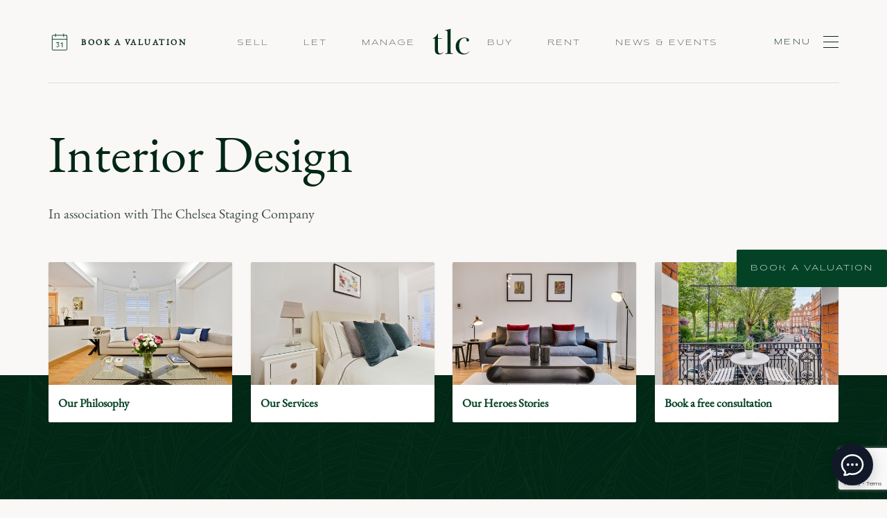

--- FILE ---
content_type: text/html; charset=UTF-8
request_url: https://www.tlclondon.com/sell/property-staging/
body_size: 109523
content:
<!DOCTYPE html><html lang="en"><head><meta charSet="utf-8"/><meta http-equiv="x-ua-compatible" content="ie=edge"/><meta name="viewport" content="width=device-width, initial-scale=1, shrink-to-fit=no"/><style data-href="/styles.6bf3a60f91991536ff10.css" data-identity="gatsby-global-css">@charset "UTF-8";@import url(https://digital.reapit.net/tlc/RDAPluginCSS?version=0.2);.career-bio{padding-bottom:-50px}.career-bio .share{align-items:center;border-bottom:1px solid #e1ddd7;color:#434d48;display:flex;font-family:EbGaramond;font-size:.875rem;position:relative;transition:all 3s}.career-bio .share:hover{color:#bda02f}.career-bio .share i{display:inline-block;height:20px;margin-right:7px;width:20px}.career-bio .bio-img{margin:0 -20px;position:relative}.career-bio .bio-img img{width:100%}.career-bio .bio-img .icon-close-btn-team,.career-bio .bio-img .video-icon{cursor:pointer;height:48px;position:absolute;right:0;top:20%;transform:translate(-50%,-50%);width:48px;z-index:1}.career-bio .bio-details h1{color:#032716;font-family:LarkenThin;font-size:2rem;margin-bottom:12px}.career-bio .bio-details .sm-info{color:#87948e;display:inline-block;font-size:.625rem;letter-spacing:.3px;margin-bottom:25px;text-transform:uppercase}.career-bio .bio-details a{display:inline-block;transition:all .3s}.career-bio .bio-details a i{display:inline-block;height:20px;margin-right:7px;width:20px}.career-bio .bio-details .mail{align-items:center;color:#032716;display:flex;font-family:EbGaramond;font-size:.875rem;font-weight:700;letter-spacing:.2px;margin-bottom:26px}.career-bio .bio-details .mail:hover{color:#bda02f;text-decoration:underline}.career-bio .bio-details .contact-us{align-items:center;color:#434d48;display:flex;font-size:.875rem;margin-bottom:30px;position:relative}.career-bio .bio-details .contact-us:after{background-color:#e1ddd7;bottom:-31px;content:"";height:1px;left:0;position:absolute;width:180px}.career-bio .bio-details .contact-us .talk-us{margin-right:12px}.career-bio .bio-details .contact-us .country{cursor:pointer;margin-right:12px}.career-bio .content-wrapper{padding-top:33px}.career-bio .content-wrapper p{color:#434d48;font-size:1rem;line-height:1.35;margin-bottom:18px}.career-bio .content-wrapper h2{color:#434d48;font-family:EbGaramond;font-size:.875rem;font-weight:700;line-height:1;line-height:1.3;margin-bottom:11px}.career-bio .content-wrapper p{font-size:.875rem;line-height:1.4;margin-bottom:0}.career-bio .content-wrapper ul{list-style:decimal;padding-left:19px}.career-bio .content-wrapper ul li{color:#434d48;font-size:.875rem;margin-bottom:4px}@media(min-width:768px){.career-bio{padding-bottom:58px}.career-bio .share{font-size:1rem}.career-bio .share:after{width:25%}.career-bio .bio-img{margin:0 -24px}.career-bio .bio-img .icon-close-btn-team,.career-bio .bio-img .video-icon{height:60px;top:13%;width:60px;z-index:1}.career-bio .bio-details{padding:59px 0 36px}.career-bio .bio-details .info{display:flex}.career-bio .bio-details a i{flex:none;height:24px;width:24px}.career-bio .bio-details .mail{font-size:1rem;margin-right:28px}.career-bio .bio-details .phone{font-size:1rem}.career-bio .bio-details .btn{margin-bottom:25px;width:241px}.career-bio .bio-details h1{font-size:2.5rem}.career-bio .bio-details .sm-info{font-size:.75rem;letter-spacing:2.3px}.career-bio .bio-details .contact-us{letter-spacing:.8px}.career-bio .bio-details .contact-us:after{bottom:-42px}.career-bio .bio-details .contact-us .talk-us{margin-right:15px}.career-bio .bio-details .contact-us .country{margin-right:16px}.career-bio .bio-details .contact-us .country img{margin:0}.career-bio .content-wrapper{padding-top:0}.career-bio .content-wrapper p{font-size:1.125rem;margin-bottom:25px}.career-bio .content-wrapper h2{font-size:1rem;margin-bottom:8px}.career-bio .content-wrapper p{font-size:1rem}.career-bio .content-wrapper ul{padding-left:23px;padding-top:5px}.career-bio .content-wrapper ul li{font-size:1rem;margin-bottom:6px}.career-bio .content-wrapper .sounds p{font-size:.875rem}}@media(min-width:992px){.career-bio{padding-bottom:100px}.career-bio .share:after{width:24%}.career-bio .bio-wrapper{display:flex;flex-direction:row-reverse;justify-content:space-between;padding-top:24px}.career-bio .bio-wrapper .bio-img{margin:0;width:35%}.career-bio .bio-wrapper .bio-img .icon-close-btn-team,.career-bio .bio-wrapper .bio-img .video-icon{height:80px;width:80px}.career-bio .bio-wrapper .bio-details-wrapper{width:65%}.career-bio .bio-wrapper .bio-details{padding:43px 0}.career-bio .bio-wrapper .bio-details .btn{margin-bottom:32px}.career-bio .bio-wrapper .bio-details .mail{margin-right:35px}.career-bio .bio-wrapper .bio-details h1{font-size:4.5rem;margin-bottom:21px}.career-bio .bio-wrapper .bio-details .sm-info{margin-bottom:32px}.career-bio .content-wrapper p{font-size:1.25rem;margin-right:5px}.career-bio .content-wrapper h2{color:#032716;font-size:1.125rem}.career-bio .content-wrapper p{font-size:1rem}}@media(min-width:1800px){.career-bio .bio-img .icon-close-btn-team,.career-bio .bio-img .video-icon{top:11%}.career-bio .share:after{width:19%}}@media only screen and (max-width:600px){.mobile{margin-top:20px}.content-wrapper{margin-bottom:20px}}@media only screen and (min-width:768px){.desktop{display:none!important}}body .freeprivacypolicy-com---nb-interstitial-overlay{background:rgba(0,0,0,.5)}body .freeprivacypolicy-com---nb-interstitial{bottom:0;height:auto;left:0;right:0;top:auto}body .freeprivacypolicy-com---nb.freeprivacypolicy-com---palette-dark{background:#032716}body .freeprivacypolicy-com---nb .cc-nb-main-container{padding:32px}@media(max-width:767px){body .freeprivacypolicy-com---nb .cc-nb-main-container{padding:20px}}body .freeprivacypolicy-com---nb .cc-nb-title{font-family:EbGaramond;margin-bottom:10px}@media(max-width:767px){body .freeprivacypolicy-com---nb .cc-nb-title{font-size:20px;margin-bottom:6px}}body .freeprivacypolicy-com---nb .cc-nb-text{font-family:EbGaramond}@media(max-width:767px){body .freeprivacypolicy-com---nb .cc-nb-text{font-size:14px;margin-bottom:14px}}body .freeprivacypolicy-com---nb .cc-nb-buttons-container button{background:#bda02f;box-shadow:none!important;color:#fff;font-family:EbGaramond;font-weight:100;letter-spacing:.5px;padding:11px 17px;text-transform:uppercase}body .freeprivacypolicy-com---nb .cc-nb-buttons-container button.cc-nb-changep{background:#fff;color:#032716}body .freeprivacypolicy-com---nb .cc-nb-buttons-container button.cc-nb-reject{display:none}body .freeprivacypolicy-com---pc-overlay{overflow-y:auto}body .freeprivacypolicy-com---pc-dialog .cc-cp-foot-byline{visibility:hidden}@media(max-width:767px){body .freeprivacypolicy-com---pc-dialog .cc-cp-foot-byline{padding:0;width:0}}body .freeprivacypolicy-com---pc-dialog input[type=checkbox].cc-custom-checkbox+label{font-size:18px;padding:0 0 0 50px}body .freeprivacypolicy-com---palette-dark .cc-pc-head-lang select{-webkit-appearance:auto;background:#fff!important;font-size:14px;height:45px;padding:12px}body .freeprivacypolicy-com---palette-dark .cc-pc-head-lang select:focus{box-shadow:none}body .freeprivacypolicy-com---palette-dark .cc-cp-foot-save{background:#bda02f;color:#fff;font-family:EbGaramond;font-weight:100;letter-spacing:.5px;padding:11px 17px;text-transform:uppercase}.react-datepicker__month-read-view--down-arrow,.react-datepicker__month-year-read-view--down-arrow,.react-datepicker__navigation-icon:before,.react-datepicker__year-read-view--down-arrow{border-color:#ccc;border-style:solid;border-width:3px 3px 0 0;content:"";display:block;height:9px;position:absolute;top:6px;width:9px}.react-datepicker-popper[data-placement^=bottom] .react-datepicker__triangle,.react-datepicker-popper[data-placement^=top] .react-datepicker__triangle{margin-left:-4px;position:absolute;width:0}.react-datepicker-popper[data-placement^=bottom] .react-datepicker__triangle:after,.react-datepicker-popper[data-placement^=bottom] .react-datepicker__triangle:before,.react-datepicker-popper[data-placement^=top] .react-datepicker__triangle:after,.react-datepicker-popper[data-placement^=top] .react-datepicker__triangle:before{border:8px solid transparent;box-sizing:content-box;content:"";height:0;left:-8px;position:absolute;width:1px;z-index:-1}.react-datepicker-popper[data-placement^=bottom] .react-datepicker__triangle:before,.react-datepicker-popper[data-placement^=top] .react-datepicker__triangle:before{border-bottom-color:#aeaeae}.react-datepicker-popper[data-placement^=bottom] .react-datepicker__triangle{margin-top:-8px;top:0}.react-datepicker-popper[data-placement^=bottom] .react-datepicker__triangle:after,.react-datepicker-popper[data-placement^=bottom] .react-datepicker__triangle:before{border-bottom-color:#f0f0f0;border-top:none}.react-datepicker-popper[data-placement^=bottom] .react-datepicker__triangle:after{top:0}.react-datepicker-popper[data-placement^=bottom] .react-datepicker__triangle:before{border-bottom-color:#aeaeae;top:-1px}.react-datepicker-popper[data-placement^=top] .react-datepicker__triangle{bottom:0;margin-bottom:-8px}.react-datepicker-popper[data-placement^=top] .react-datepicker__triangle:after,.react-datepicker-popper[data-placement^=top] .react-datepicker__triangle:before{border-bottom:none;border-top-color:#fff}.react-datepicker-popper[data-placement^=top] .react-datepicker__triangle:after{bottom:0}.react-datepicker-popper[data-placement^=top] .react-datepicker__triangle:before{border-top-color:#aeaeae;bottom:-1px}.react-datepicker-wrapper{border:0;display:inline-block;padding:0;width:100%}.react-datepicker{background-color:#fff;border:1px solid #aeaeae;border-radius:.3rem;color:#000;display:inline-block;font-family:Helvetica Neue,helvetica,arial,sans-serif;font-size:.8rem;position:relative}.react-datepicker--time-only .react-datepicker__triangle{left:35px}.react-datepicker--time-only .react-datepicker__time-container{border-left:0}.react-datepicker--time-only .react-datepicker__time,.react-datepicker--time-only .react-datepicker__time-box{border-bottom-left-radius:.3rem;border-bottom-right-radius:.3rem}.react-datepicker__triangle{left:50px;position:absolute}.react-datepicker-popper{z-index:1}.react-datepicker-popper[data-placement^=bottom]{padding-top:10px}.react-datepicker-popper[data-placement=bottom-end] .react-datepicker__triangle,.react-datepicker-popper[data-placement=top-end] .react-datepicker__triangle{left:auto;right:50px}.react-datepicker-popper[data-placement^=top]{padding-bottom:10px}.react-datepicker-popper[data-placement^=right]{padding-left:8px}.react-datepicker-popper[data-placement^=right] .react-datepicker__triangle{left:auto;right:42px}.react-datepicker-popper[data-placement^=left]{padding-right:8px}.react-datepicker-popper[data-placement^=left] .react-datepicker__triangle{left:42px;right:auto}.react-datepicker__header{background-color:#f0f0f0;border-bottom:1px solid #aeaeae;border-top-left-radius:.3rem;padding:8px 0;position:relative;text-align:center}.react-datepicker__header--time{padding-bottom:8px;padding-left:5px;padding-right:5px}.react-datepicker__header--time:not(.react-datepicker__header--time--only){border-top-left-radius:0}.react-datepicker__header:not(.react-datepicker__header--has-time-select){border-top-right-radius:.3rem}.react-datepicker__month-dropdown-container--scroll,.react-datepicker__month-dropdown-container--select,.react-datepicker__month-year-dropdown-container--scroll,.react-datepicker__month-year-dropdown-container--select,.react-datepicker__year-dropdown-container--scroll,.react-datepicker__year-dropdown-container--select{display:inline-block;margin:0 15px}.react-datepicker-time__header,.react-datepicker-year-header,.react-datepicker__current-month{color:#000;font-size:.944rem;font-weight:700;margin-top:0}.react-datepicker-time__header{overflow:hidden;text-overflow:ellipsis;white-space:nowrap}.react-datepicker__navigation{align-items:center;background:none;border:none;cursor:pointer;display:flex;height:32px;justify-content:center;overflow:hidden;padding:0;position:absolute;text-align:center;text-indent:-999em;top:2px;width:32px;z-index:1}.react-datepicker__navigation--previous{left:2px}.react-datepicker__navigation--next{right:2px}.react-datepicker__navigation--next--with-time:not(.react-datepicker__navigation--next--with-today-button){right:85px}.react-datepicker__navigation--years{display:block;margin-left:auto;margin-right:auto;position:relative;top:0}.react-datepicker__navigation--years-previous{top:4px}.react-datepicker__navigation--years-upcoming{top:-4px}.react-datepicker__navigation:hover :before{border-color:#a6a6a6}.react-datepicker__navigation-icon{font-size:20px;position:relative;top:-1px;width:0}.react-datepicker__navigation-icon--next{left:-2px}.react-datepicker__navigation-icon--next:before{left:-7px;transform:rotate(45deg)}.react-datepicker__navigation-icon--previous{right:-2px}.react-datepicker__navigation-icon--previous:before{right:-7px;transform:rotate(225deg)}.react-datepicker__month-container{float:left}.react-datepicker__year{margin:.4rem;text-align:center}.react-datepicker__year-wrapper{display:flex;flex-wrap:wrap;max-width:180px}.react-datepicker__year .react-datepicker__year-text{display:inline-block;margin:2px;width:4rem}.react-datepicker__month{margin:.4rem;text-align:center}.react-datepicker__month .react-datepicker__month-text,.react-datepicker__month .react-datepicker__quarter-text{display:inline-block;margin:2px;width:4rem}.react-datepicker__input-time-container{clear:both;float:left;margin:5px 0 10px 15px;text-align:left;width:100%}.react-datepicker__input-time-container .react-datepicker-time__caption,.react-datepicker__input-time-container .react-datepicker-time__input-container{display:inline-block}.react-datepicker__input-time-container .react-datepicker-time__input-container .react-datepicker-time__input{display:inline-block;margin-left:10px}.react-datepicker__input-time-container .react-datepicker-time__input-container .react-datepicker-time__input input{width:auto}.react-datepicker__input-time-container .react-datepicker-time__input-container .react-datepicker-time__input input[type=time]::-webkit-inner-spin-button,.react-datepicker__input-time-container .react-datepicker-time__input-container .react-datepicker-time__input input[type=time]::-webkit-outer-spin-button{-webkit-appearance:none;margin:0}.react-datepicker__input-time-container .react-datepicker-time__input-container .react-datepicker-time__input input[type=time]{-moz-appearance:textfield}.react-datepicker__input-time-container .react-datepicker-time__input-container .react-datepicker-time__delimiter{display:inline-block;margin-left:5px}.react-datepicker__time-container{border-left:1px solid #aeaeae;float:right;width:85px}.react-datepicker__time-container--with-today-button{border:1px solid #aeaeae;border-radius:.3rem;display:inline;position:absolute;right:-87px;top:0}.react-datepicker__time-container .react-datepicker__time{background:#fff;border-bottom-right-radius:.3rem;position:relative}.react-datepicker__time-container .react-datepicker__time .react-datepicker__time-box{border-bottom-right-radius:.3rem;margin:0 auto;overflow-x:hidden;text-align:center;width:85px}.react-datepicker__time-container .react-datepicker__time .react-datepicker__time-box ul.react-datepicker__time-list{box-sizing:content-box;height:calc(195px + .85rem);list-style:none;margin:0;overflow-y:scroll;padding-left:0;padding-right:0;width:100%}.react-datepicker__time-container .react-datepicker__time .react-datepicker__time-box ul.react-datepicker__time-list li.react-datepicker__time-list-item{height:30px;padding:5px 10px;white-space:nowrap}.react-datepicker__time-container .react-datepicker__time .react-datepicker__time-box ul.react-datepicker__time-list li.react-datepicker__time-list-item:hover{background-color:#f0f0f0;cursor:pointer}.react-datepicker__time-container .react-datepicker__time .react-datepicker__time-box ul.react-datepicker__time-list li.react-datepicker__time-list-item--selected{background-color:#216ba5;color:#fff;font-weight:700}.react-datepicker__time-container .react-datepicker__time .react-datepicker__time-box ul.react-datepicker__time-list li.react-datepicker__time-list-item--selected:hover{background-color:#216ba5}.react-datepicker__time-container .react-datepicker__time .react-datepicker__time-box ul.react-datepicker__time-list li.react-datepicker__time-list-item--disabled{color:#ccc}.react-datepicker__time-container .react-datepicker__time .react-datepicker__time-box ul.react-datepicker__time-list li.react-datepicker__time-list-item--disabled:hover{background-color:transparent;cursor:default}.react-datepicker__week-number{color:#ccc;display:inline-block;line-height:1.7rem;margin:.166rem;text-align:center;width:1.7rem}.react-datepicker__week-number.react-datepicker__week-number--clickable{cursor:pointer}.react-datepicker__week-number.react-datepicker__week-number--clickable:hover{background-color:#f0f0f0;border-radius:.3rem}.react-datepicker__day-names,.react-datepicker__week{white-space:nowrap}.react-datepicker__day-names{margin-bottom:-8px}.react-datepicker__day,.react-datepicker__day-name,.react-datepicker__time-name{color:#000;display:inline-block;line-height:1.7rem;margin:.166rem;text-align:center;width:1.7rem}.react-datepicker__day,.react-datepicker__month-text,.react-datepicker__quarter-text,.react-datepicker__year-text{cursor:pointer}.react-datepicker__day:hover,.react-datepicker__month-text:hover,.react-datepicker__quarter-text:hover,.react-datepicker__year-text:hover{background-color:#f0f0f0;border-radius:.3rem}.react-datepicker__day--today,.react-datepicker__month-text--today,.react-datepicker__quarter-text--today,.react-datepicker__year-text--today{font-weight:700}.react-datepicker__day--highlighted,.react-datepicker__month-text--highlighted,.react-datepicker__quarter-text--highlighted,.react-datepicker__year-text--highlighted{background-color:#3dcc4a;border-radius:.3rem;color:#fff}.react-datepicker__day--highlighted:hover,.react-datepicker__month-text--highlighted:hover,.react-datepicker__quarter-text--highlighted:hover,.react-datepicker__year-text--highlighted:hover{background-color:#32be3f}.react-datepicker__day--highlighted-custom-1,.react-datepicker__month-text--highlighted-custom-1,.react-datepicker__quarter-text--highlighted-custom-1,.react-datepicker__year-text--highlighted-custom-1{color:#f0f}.react-datepicker__day--highlighted-custom-2,.react-datepicker__month-text--highlighted-custom-2,.react-datepicker__quarter-text--highlighted-custom-2,.react-datepicker__year-text--highlighted-custom-2{color:green}.react-datepicker__day--in-range,.react-datepicker__day--in-selecting-range,.react-datepicker__day--selected,.react-datepicker__month-text--in-range,.react-datepicker__month-text--in-selecting-range,.react-datepicker__month-text--selected,.react-datepicker__quarter-text--in-range,.react-datepicker__quarter-text--in-selecting-range,.react-datepicker__quarter-text--selected,.react-datepicker__year-text--in-range,.react-datepicker__year-text--in-selecting-range,.react-datepicker__year-text--selected{background-color:#216ba5;border-radius:.3rem;color:#fff}.react-datepicker__day--in-range:hover,.react-datepicker__day--in-selecting-range:hover,.react-datepicker__day--selected:hover,.react-datepicker__month-text--in-range:hover,.react-datepicker__month-text--in-selecting-range:hover,.react-datepicker__month-text--selected:hover,.react-datepicker__quarter-text--in-range:hover,.react-datepicker__quarter-text--in-selecting-range:hover,.react-datepicker__quarter-text--selected:hover,.react-datepicker__year-text--in-range:hover,.react-datepicker__year-text--in-selecting-range:hover,.react-datepicker__year-text--selected:hover{background-color:#1d5d90}.react-datepicker__day--keyboard-selected,.react-datepicker__month-text--keyboard-selected,.react-datepicker__quarter-text--keyboard-selected,.react-datepicker__year-text--keyboard-selected{background-color:#bad9f1;border-radius:.3rem;color:#000}.react-datepicker__day--keyboard-selected:hover,.react-datepicker__month-text--keyboard-selected:hover,.react-datepicker__quarter-text--keyboard-selected:hover,.react-datepicker__year-text--keyboard-selected:hover{background-color:#1d5d90}.react-datepicker__day--in-selecting-range:not(.react-datepicker__day--in-range,.react-datepicker__month-text--in-range,.react-datepicker__quarter-text--in-range,.react-datepicker__year-text--in-range),.react-datepicker__month-text--in-selecting-range:not(.react-datepicker__day--in-range,.react-datepicker__month-text--in-range,.react-datepicker__quarter-text--in-range,.react-datepicker__year-text--in-range),.react-datepicker__quarter-text--in-selecting-range:not(.react-datepicker__day--in-range,.react-datepicker__month-text--in-range,.react-datepicker__quarter-text--in-range,.react-datepicker__year-text--in-range),.react-datepicker__year-text--in-selecting-range:not(.react-datepicker__day--in-range,.react-datepicker__month-text--in-range,.react-datepicker__quarter-text--in-range,.react-datepicker__year-text--in-range){background-color:rgba(33,107,165,.5)}.react-datepicker__month--selecting-range .react-datepicker__day--in-range:not(.react-datepicker__day--in-selecting-range,.react-datepicker__month-text--in-selecting-range,.react-datepicker__quarter-text--in-selecting-range,.react-datepicker__year-text--in-selecting-range),.react-datepicker__month--selecting-range .react-datepicker__month-text--in-range:not(.react-datepicker__day--in-selecting-range,.react-datepicker__month-text--in-selecting-range,.react-datepicker__quarter-text--in-selecting-range,.react-datepicker__year-text--in-selecting-range),.react-datepicker__month--selecting-range .react-datepicker__quarter-text--in-range:not(.react-datepicker__day--in-selecting-range,.react-datepicker__month-text--in-selecting-range,.react-datepicker__quarter-text--in-selecting-range,.react-datepicker__year-text--in-selecting-range),.react-datepicker__month--selecting-range .react-datepicker__year-text--in-range:not(.react-datepicker__day--in-selecting-range,.react-datepicker__month-text--in-selecting-range,.react-datepicker__quarter-text--in-selecting-range,.react-datepicker__year-text--in-selecting-range){background-color:#f0f0f0;color:#000}.react-datepicker__day--disabled,.react-datepicker__month-text--disabled,.react-datepicker__quarter-text--disabled,.react-datepicker__year-text--disabled{color:#ccc;cursor:default}.react-datepicker__day--disabled:hover,.react-datepicker__month-text--disabled:hover,.react-datepicker__quarter-text--disabled:hover,.react-datepicker__year-text--disabled:hover{background-color:transparent}.react-datepicker__input-container{display:inline-block;position:relative;width:100%}.react-datepicker__input-container .react-datepicker__calendar-icon{padding:.5rem;position:absolute}.react-datepicker__view-calendar-icon input{padding:6px 10px 5px 25px}.react-datepicker__month-read-view,.react-datepicker__month-year-read-view,.react-datepicker__year-read-view{border:1px solid transparent;border-radius:.3rem;position:relative}.react-datepicker__month-read-view:hover,.react-datepicker__month-year-read-view:hover,.react-datepicker__year-read-view:hover{cursor:pointer}.react-datepicker__month-read-view:hover .react-datepicker__month-read-view--down-arrow,.react-datepicker__month-read-view:hover .react-datepicker__year-read-view--down-arrow,.react-datepicker__month-year-read-view:hover .react-datepicker__month-read-view--down-arrow,.react-datepicker__month-year-read-view:hover .react-datepicker__year-read-view--down-arrow,.react-datepicker__year-read-view:hover .react-datepicker__month-read-view--down-arrow,.react-datepicker__year-read-view:hover .react-datepicker__year-read-view--down-arrow{border-top-color:#b3b3b3}.react-datepicker__month-read-view--down-arrow,.react-datepicker__month-year-read-view--down-arrow,.react-datepicker__year-read-view--down-arrow{right:-16px;top:0;transform:rotate(135deg)}.react-datepicker__month-dropdown,.react-datepicker__month-year-dropdown,.react-datepicker__year-dropdown{background-color:#f0f0f0;border:1px solid #aeaeae;border-radius:.3rem;left:25%;position:absolute;text-align:center;top:30px;width:50%;z-index:1}.react-datepicker__month-dropdown:hover,.react-datepicker__month-year-dropdown:hover,.react-datepicker__year-dropdown:hover{cursor:pointer}.react-datepicker__month-dropdown--scrollable,.react-datepicker__month-year-dropdown--scrollable,.react-datepicker__year-dropdown--scrollable{height:150px;overflow-y:scroll}.react-datepicker__month-option,.react-datepicker__month-year-option,.react-datepicker__year-option{display:block;line-height:20px;margin-left:auto;margin-right:auto;width:100%}.react-datepicker__month-option:first-of-type,.react-datepicker__month-year-option:first-of-type,.react-datepicker__year-option:first-of-type{border-top-left-radius:.3rem;border-top-right-radius:.3rem}.react-datepicker__month-option:last-of-type,.react-datepicker__month-year-option:last-of-type,.react-datepicker__year-option:last-of-type{border-bottom-left-radius:.3rem;border-bottom-right-radius:.3rem;-webkit-user-select:none;user-select:none}.react-datepicker__month-option:hover,.react-datepicker__month-year-option:hover,.react-datepicker__year-option:hover{background-color:#ccc}.react-datepicker__month-option:hover .react-datepicker__navigation--years-upcoming,.react-datepicker__month-year-option:hover .react-datepicker__navigation--years-upcoming,.react-datepicker__year-option:hover .react-datepicker__navigation--years-upcoming{border-bottom-color:#b3b3b3}.react-datepicker__month-option:hover .react-datepicker__navigation--years-previous,.react-datepicker__month-year-option:hover .react-datepicker__navigation--years-previous,.react-datepicker__year-option:hover .react-datepicker__navigation--years-previous{border-top-color:#b3b3b3}.react-datepicker__month-option--selected,.react-datepicker__month-year-option--selected,.react-datepicker__year-option--selected{left:15px;position:absolute}.react-datepicker__close-icon{background-color:transparent;border:0;cursor:pointer;display:table-cell;height:100%;outline:0;padding:0 6px 0 0;position:absolute;right:0;top:0;vertical-align:middle}.react-datepicker__close-icon:after{background-color:#216ba5;border-radius:50%;color:#fff;content:"×";cursor:pointer;display:table-cell;font-size:12px;height:16px;line-height:1;padding:2px;text-align:center;vertical-align:middle;width:16px}.react-datepicker__today-button{background:#f0f0f0;border-top:1px solid #aeaeae;clear:left;cursor:pointer;font-weight:700;padding:5px 0;text-align:center}.react-datepicker__portal{align-items:center;background-color:rgba(0,0,0,.8);display:flex;height:100vh;justify-content:center;left:0;position:fixed;top:0;width:100vw;z-index:2147483647}.react-datepicker__portal .react-datepicker__day,.react-datepicker__portal .react-datepicker__day-name,.react-datepicker__portal .react-datepicker__time-name{line-height:3rem;width:3rem}@media (max-height:550px),(max-width:400px){.react-datepicker__portal .react-datepicker__day,.react-datepicker__portal .react-datepicker__day-name,.react-datepicker__portal .react-datepicker__time-name{line-height:2rem;width:2rem}}.react-datepicker__portal .react-datepicker-time__header,.react-datepicker__portal .react-datepicker__current-month{font-size:1.44rem}.react-datepicker__children-container{height:auto;margin:.4rem;padding-left:.2rem;padding-right:.2rem;width:13.8rem}.react-datepicker__aria-live{border:0;-webkit-clip-path:circle(0);clip-path:circle(0);height:1px;margin:-1px;overflow:hidden;padding:0;position:absolute;white-space:nowrap;width:1px}.react-datepicker__calendar-icon{height:1em;vertical-align:-.125em;width:1em}.at-glance{padding:27px 0;position:relative}@media (min-width:768px){.at-glance{padding:64px 0}}@media (min-width:1200px){.at-glance{padding:72px 0}}@media (min-width:1800px){.at-glance{padding:96px 0}}.at-glance .heading{font-size:.625rem;letter-spacing:.4px;margin-bottom:18px;text-transform:uppercase}@media (min-width:768px){.at-glance .heading{font-size:.75rem;letter-spacing:2.4px;margin-bottom:32px}}@media (min-width:1200px){.at-glance .heading{margin-bottom:31px}}@media (min-width:1800px){.at-glance .heading{margin-bottom:32px}}.at-glance h1{font-family:EbGaramond;font-size:1.25rem;line-height:1.1;margin-bottom:24px;text-transform:none}@media (min-width:768px){.at-glance h1{font-size:2.5rem;margin-bottom:41px}}@media (min-width:1200px){.at-glance h1{padding-right:10%}}@media (min-width:1400px){.at-glance h1{padding-right:20%}}@media (min-width:1600px){.at-glance h1{padding-right:25%}}@media (min-width:1800px){.at-glance h1{padding-right:27%}}@media (min-width:768px){.at-glance .img-wrap{max-width:775px}}.at-glance .img-wrap img{display:block;-o-object-fit:cover;object-fit:cover;width:100%}.at-glance .divider{background:#e1ddd7;bottom:0;display:none;height:1px;left:0;margin:0 auto;position:absolute;right:0;top:auto;width:calc(100% - 40px)}@media (min-width:768px){.at-glance .divider{display:block}}@media (min-width:992px){.at-glance .divider{max-width:1140px}}@media (min-width:1800px){.at-glance .divider{max-width:1400px}}.awards{padding:52px 0}@media (min-width:768px){.awards{padding:81px 0 0}}@media (min-width:992px){.awards{padding:105px 0 88px}}@media (min-width:1200px){.awards{padding:72px 0}}@media (min-width:1800px){.awards{padding:96px 0}}.awards .accordion{position:relative}.awards .accordion:before{background:#f0ede7;bottom:auto;content:"";height:calc(100% - 40px);left:3px;position:absolute;right:auto;top:22px;width:1px;z-index:1}.awards .accordion .accordion-item{border:0;margin-bottom:2.6px}.awards .accordion .accordion-item .accordion-header>button{color:#034225;display:inline-block;font-size:.625rem;letter-spacing:1.9px;padding:0 0 0 24px;position:relative}.awards .accordion .accordion-item .accordion-header>button:after{background:#034225;border-radius:50%;bottom:auto;height:8px;left:0;position:absolute;right:auto;top:14px;width:8px;z-index:2}.awards .accordion .accordion-item .accordion-header>button.collapsed{color:#87948e;letter-spacing:.4px}.awards .accordion .accordion-item .accordion-header>button.collapsed:after{background:#e1ddd7}.awards .accordion .accordion-item .accordion-body{padding:14px 0 19px 25px}.awards .award-wrap{margin-bottom:33px}@media (min-width:768px){.awards .award-wrap{margin-bottom:44px}}@media (min-width:1200px){.awards .award-wrap{margin-bottom:80px}}.awards .award-wrap:first-child .img-wrap{display:block}.awards .award-wrap:last-child{margin-bottom:0}.awards .award-wrap .date{color:#434d48;font-size:.625rem;letter-spacing:.4px;margin-bottom:8px;text-transform:uppercase}@media (min-width:768px){.awards .award-wrap .date{font-size:.75rem;letter-spacing:2.4px;margin-bottom:13px}}.awards .award-wrap h2{font-family:EbGaramond;font-size:1.25rem;line-height:1.15;padding-right:10px}@media (min-width:768px){.awards .award-wrap h2{font-size:1.5rem;margin-bottom:16px}}@media (min-width:1200px){.awards .award-wrap h2{font-size:2rem;margin-bottom:16px;padding-right:16%}}.awards .award-wrap p{margin-bottom:15px}@media (min-width:768px){.awards .award-wrap p{font-size:1rem;line-height:1.37;margin-bottom:24px}}.awards .award-wrap p button{background:transparent;border:0;color:#032716;padding:0;text-decoration:underline}.awards .award-wrap p a{color:#bda02f}.awards .award-wrap p a:hover{color:#f0c61d}.awards .award-wrap .img-wrap{display:none;height:160px;width:311px}@media (min-width:768px){.awards .award-wrap .img-wrap{height:275px;width:auto}}.awards .award-wrap .img-wrap img{display:block;height:100%;-o-object-fit:cover;object-fit:cover;width:100%}@media (min-width:1200px){.awards .award-wrap .img-wrap{display:block}}@media (min-width:768px){.awards .tab-wrap{align-items:flex-start;display:flex;justify-content:space-between}.awards .tab-wrap .nav.nav-tabs{border:0;flex-direction:column;margin-top:-4px;width:150px}}@media (min-width:1200px){.awards .tab-wrap .nav.nav-tabs{width:70px}}.awards .tab-wrap .nav.nav-tabs .nav-item{margin-bottom:22px}.awards .tab-wrap .nav.nav-tabs .nav-item:first-child{margin-bottom:21px}.awards .tab-wrap .nav.nav-tabs .nav-item .nav-link{display:block}@media (min-width:768px){.awards .tab-wrap .nav.nav-tabs .nav-item .nav-link{background:transparent;border:0;border-radius:0;color:#87948e;display:inline-block;font-size:.75rem;letter-spacing:2.4px;padding:0 0 0 25px;position:relative}.awards .tab-wrap .nav.nav-tabs .nav-item .nav-link:after{background:#e1ddd7;border-radius:50%;bottom:auto;content:"";height:8px;left:0;position:absolute;right:auto;top:1px;width:8px;z-index:2}.awards .tab-wrap .nav.nav-tabs .nav-item .nav-link:before{background:#f0ede7;bottom:auto;content:"";height:40px;left:3px;position:absolute;right:auto;top:0;width:2px}.awards .tab-wrap .nav.nav-tabs .nav-item .nav-link.active{color:#034225;font-family:EbGaramond}.awards .tab-wrap .nav.nav-tabs .nav-item .nav-link.active:after{background:#034225}}.awards .tab-wrap .nav.nav-tabs .nav-item:last-child .nav-link:before{display:none}@media (min-width:768px){.awards .tab-wrap .tab-content{width:calc(100% - 184px)}}@media (min-width:1200px){.awards .tab-wrap .tab-content{padding-bottom:0;width:calc(100% - 98px)}}@media (min-width:1600px){.awards .tab-wrap .tab-content{width:calc(100% - 147px)}}@media (min-width:1200px){.awards .tab-wrap .award-wrap{display:flex;justify-content:space-between}.awards .tab-wrap .award-wrap .content-wrap{width:60%}}@media (min-width:1400px){.awards .tab-wrap .award-wrap .content-wrap{width:56%}}@media (min-width:1200px){.awards .tab-wrap .award-wrap .img-wrap{height:auto;min-height:260px;width:35.3%}.awards .tab-wrap .award-wrap:nth-child(2) .img-wrap{height:436px}}.module-container{padding-top:32px}.module-container .module-wrap-list .sm-text{display:block;font-size:.625rem;letter-spacing:.4px;margin-bottom:18px;text-align:center;text-transform:uppercase}.module-container .module-wrap-list h2{color:#032716;font-family:EbGaramond;font-size:1.5rem;line-height:1.1;margin-bottom:22px;padding:0 8px;text-align:center}.module-container .module-wrap-list .service-wrapper .service-block{align-items:inherit;margin-bottom:8px}.module-container .module-wrap-list .service-wrapper .service-block .service-img{align-items:stretch;display:flex;height:auto;width:80px}.module-container .module-wrap-list .service-wrapper .service-block .service-img img{height:100%;width:100%}.module-container .module-wrap-list .service-wrapper .service-block .service-contact{padding:22px 15px 18px}.module-container .module-wrap-list .service-wrapper .service-block .service-contact h3{line-height:1.3;margin-bottom:5px}.module-container .module-wrap-list .service-wrapper .service-block .service-contact .sm-info{line-height:1.4}@media screen and (min-width:768px){.module-container{padding-top:0}.module-container .service-list{padding-top:64px}.module-container .module-wrap-list .sm-text{font-size:.75rem;letter-spacing:2.3px;margin-bottom:30px;width:100%}.module-container .module-wrap-list h2{font-size:2.5rem;margin-bottom:48px;margin-right:4px}.module-container .module-wrap-list .service-wrapper{margin-bottom:16px;width:100%}.module-container .module-wrap-list .service-wrapper .service-block{margin-bottom:0;width:100%}.module-container .module-wrap-list .service-wrapper .service-block .service-img{height:auto;min-width:120px;width:120px}.module-container .module-wrap-list .service-wrapper .service-block .service-contact{padding:19px 24px}.module-container .module-wrap-list .service-wrapper .service-block .service-contact h3{margin-bottom:4px}}@media screen and (min-width:992px){.module-container .service-list{margin:0}.module-container .service-wrapper{margin-left:0;margin-right:0}.module-container .module-wrap-list h2{margin:0 auto 48px;max-width:1032px}.module-container .module-wrap-list .service-wrapper .service-block .service-img{height:auto;width:140px}.module-container .module-wrap-list .service-wrapper .service-block .service-contact{height:auto;padding:24px}}@media screen and (min-width:1200px){.module-container{padding-top:0}.module-container .service-list{padding:72px 0}}@media screen and (min-width:1800px){.module-container .service-list{border-top:none;padding:96px 0}}@media screen and (max-width:768px){.module-container .module-wrap-list .service-wrapper .service-block .service-img{min-width:120px;width:120px}}@media screen and (max-width:600px){.module-container .module-wrap-list .service-wrapper .service-block .service-img img{margin-left:15px;margin-top:28px;-o-object-fit:contain;object-fit:contain;-o-object-position:top left;object-position:top left;width:100%}}.core-values{padding:10px 0 30px;position:relative;text-align:center}@media (min-width:768px){.core-values{padding:64px 0}}@media (min-width:1200px){.core-values{padding:72px 0}}@media (min-width:1800px){.core-values{padding:96px 0}}.core-values .heading{color:#434d48;display:block;font-size:.625rem;letter-spacing:.4px;margin-bottom:18px;text-align:center;text-transform:uppercase}@media (min-width:768px){.core-values .heading{font-size:.75rem;letter-spacing:2.4px;margin-bottom:24px}}@media (min-width:1200px){.core-values .heading{margin-bottom:32px}}.core-values h1 p{color:#032716;font-family:EbGaramond;font-size:1.25rem;line-height:22px;margin-bottom:24px}@media (min-width:768px){.core-values h1 p{font-size:2rem;margin-bottom:41px}}@media (min-width:1200px){.core-values h1 p{font-size:2.5rem;margin-bottom:56px;padding:0 14%}}@media (min-width:1600px){.core-values h1 p{padding:0 18%}}@media (min-width:1800px){.core-values h1 p{margin-bottom:72px}}.core-values .core-values_block{display:flex;flex-wrap:wrap;justify-content:center;margin:0 -8px}@media (min-width:1200px){.core-values .core-values_block{margin:0 -18px}}@media (min-width:1600px){.core-values .core-values_block{margin:0 -24px}}.core-values .core-values_block .core-value_wrap{margin:0 4px 42px;width:calc(50% - 8px)}@media (min-width:768px){.core-values .core-values_block .core-value_wrap{width:calc(25% - 8px)}.core-values .core-values_block .core-value_wrap:last-child{margin-bottom:0}}@media (min-width:1200px){.core-values .core-values_block .core-value_wrap{margin:0 4px;width:calc(16.6% - 8px)}}.core-values .core-values_block .core-value_wrap .img-wrap{height:70px;margin:0 auto 33px;width:70px}@media (min-width:1200px){.core-values .core-values_block .core-value_wrap .img-wrap{height:80px;margin-bottom:47px;width:80px}}.core-values .core-values_block .core-value_wrap .img-wrap img{display:block;height:100%;-o-object-fit:cover;object-fit:cover;width:100%}.core-values .core-values_block .core-value_wrap .core-value_name{font-family:EbGaramond;font-size:1.25rem;margin-bottom:13px}@media (min-width:1200px){.core-values .core-values_block .core-value_wrap .core-value_name{font-size:1.5rem}}.core-values .core-values_block .core-value_wrap .core-value_info{color:#434d48;font-size:.875rem}@media (min-width:1200px){.core-values .core-values_block .core-value_wrap .core-value_info{font-size:1rem}.core-values .core-values_block .core-value_wrap .core-value_info p{margin-bottom:0}}.core-values .divider{background:#e1ddd7;bottom:0;display:none;height:1px;left:0;margin:0 auto;position:absolute;right:0;top:auto;width:calc(100% - 40px)}@media (min-width:768px){.core-values .divider{display:block}}@media (min-width:1200px){.core-values .divider{display:none}}@media (min-width:1400px){.core-values .divider{width:100%}}@media (min-width:1600px){.core-values .divider{display:none}}.counter{background:url(/static/bg_mobile-25bdd00712cbf7093dd5cc435a671d68.webp) 0 0 no-repeat;background-size:cover;overflow:hidden;padding-bottom:41px;padding-top:50px}.counter .counter-heading .sub-title{color:#d8d8d8;display:block;font-family:Brice;font-size:.625rem;letter-spacing:.4px;margin-bottom:15px;text-transform:uppercase}.counter .counter-heading h2{color:#fff;margin-bottom:27px;padding-right:30px}.counter .counter-heading h2 span span{color:#bda02f;font-family:EbGaramond;font-style:italic}.counter .counter-heading p{color:#fff;font-size:.875rem;line-height:1.4}.counter .counter-heading p a{color:#bda02f}.counter .counter-heading p a:hover{color:#f0c61d}.counter .total-count{color:#fff;display:block;font-family:LarkenThin;font-size:2rem;line-height:1;margin-bottom:15px;margin-bottom:4px;transition:all .5s}.counter .sm-content{color:#d8d8d8;font-weight:400;line-height:1.3;margin-bottom:6px;margin-right:0}.counter .total-record{margin-top:21px;max-width:254px;transition:all .5s}.counter .counter-wrap{display:flex;justify-content:space-around;margin-bottom:25px}.counter .counter-wrap .record .total-count{margin-left:45px;transition:all .5s}.counter .counter-wrap .records .total-count{margin-left:37px;margin-top:7px}.counter .counter-wrap .records .sm-content{margin-right:0}@media (min-width:768px){.counter{background:url(/static/bg_tablet-3f09ccf9b0de35a340daba7a340580c6.jpg) 0 0 no-repeat;background-size:cover;padding-bottom:64px;padding-top:64px}.counter .counter-heading .sub-title{color:#faf8f7;font-family:Brice;font-size:.75rem;letter-spacing:2.4px;margin-bottom:40px}.counter .counter-heading h2{color:#faf8f7;margin-bottom:32px;padding-right:30px}.counter .counter-heading h2 span{font-family:EbGaramond;font-style:italic}.counter .counter-heading p{color:#faf8f7;font-size:1.125rem;line-height:25.2px}.counter .counter-heading p a{color:#bda02f}.counter .counter-heading p a:hover{color:#f0c61d}.counter .total-record{max-width:none}.counter .total-count{color:#faf8f7;font-size:5rem;font-weight:400;letter-spacing:-3.5px;margin-bottom:3px}.counter .sm-content{color:#faf8f7;font-size:1rem}}@media (min-width:992px){.counter{background:url(/static/bg_1400-b57e9e89043b953dada13a7ada907f9c.webp) 0 0 no-repeat;background-size:cover}.counter .counter-heading h2{margin-bottom:56px;max-width:750px}.counter .counter-heading h2 span{font-family:EbGaramond;font-style:italic}.counter .counter-heading p{font-size:1.25rem;line-height:28px;margin-left:195px;max-width:815px}.counter .counter-heading p a{color:#bda02f}.counter .counter-heading p a:hover{color:#f0c61d}.counter .total-record{align-items:center;display:flex!important;margin-bottom:0}.counter .total-count{display:inline-block;font-size:6rem;margin-bottom:0;margin-left:12px;margin-right:49px}.counter .sm-content{font-size:1rem;line-height:22.4px;margin:0}.counter .records .sm-content{margin-left:8px;margin-right:0}.counter .total-block{padding:64px 0}}@media (min-width:1200px){.counter{padding-bottom:170px}}@media (min-width:1600px){.counter{background:url(/static/bg_1600-bcf9490cfaddbbe03a6c267997f63774.jpg) 0 0 no-repeat;background-size:cover;padding-bottom:145px}.counter .counter-heading h2{font-size:6rem;line-height:86.4px;max-width:1000px}.counter .counter-heading h2 span{font-family:LarkenThin}.counter .counter-heading p{font-size:1.5rem;line-height:33.6px;margin-left:243px;max-width:888px}.counter .counter-heading p a{color:#bda02f}.counter .counter-heading p a:hover{color:#f0c61d}.counter .counter-slider{padding-left:100px;padding-top:49px}}@media (min-width:1800px){.counter{background:url(/static/bg_1800-0d321f27a75f08cc8808a672ec36ae3e.jpg) 0 0 no-repeat;background-size:cover}.counter .counter-slider{padding-left:30px;padding-right:30px}.counter .counter-slider .slick-list{overflow:visible}.counter .counter-heading h2{font-size:6rem;line-height:86.4px}}@media (min-width:1200px){.counter{padding:72px 0}.counter .counter-heading .sub-title{font-family:Brice;margin-bottom:40px}.counter .counter-heading h2{margin-bottom:48px}.counter .counter-heading p:last-child{margin-bottom:5px}.counter .counter-slider{padding-bottom:0;padding-top:72px}.counter .counter-slider .total-record{margin-top:0;padding-bottom:0}.counter .counter-slider .total-record .total-count{line-height:1}}@media (min-width:1800px){.counter{padding:96px 0}.counter .counter-heading h2{margin-bottom:56px}.counter .counter-slider{padding-bottom:0;padding-top:96px}}@media (min-width:1600px){.Homepage .counter .counter-heading h2{font-size:4rem;line-height:70.4px}}.customer-review{padding:50px 0 30px}.customer-review .text{color:#434d48;display:block;font-family:Brice;font-size:.625rem;letter-spacing:.4px;margin-bottom:25px;text-transform:uppercase}.customer-review p{color:#000;font-family:EbGaramond;font-size:1.5rem;line-height:26.4px;margin-bottom:33px}.customer-review .customer-details{margin-bottom:50px}.customer-review .customer-details .customer-name{color:#434d48;display:block;font-size:.875rem;margin-bottom:10px;text-transform:capitalize}.customer-review .customer-details .duration{color:#87948e;display:block;font-size:.875rem}.customer-review .mob-hide{display:none}.customer-review .customer-profile{margin-bottom:30px;overflow:hidden;position:relative}.customer-review .customer-profile img{cursor:pointer;display:block;height:320px;-o-object-fit:cover;object-fit:cover;transform:scale(1);transition:all .3s;width:100%}.customer-review .customer-profile:hover img{transform:scale(1.1)}.customer-review .customer-profile .video-icon{background-size:48px;cursor:pointer;height:48px;position:absolute;right:20px;top:20px;transform:scale(1);transition:all .3s;width:48px;z-index:2}.customer-review .customer-profile .video-icon:hover{transform:scale(1.05)}.customer-review .rating-wrap,.customer-review .rating-wrap .google-rating{margin-bottom:20px}.customer-review .rating-wrap .google-rating img{display:block;width:97px}.customer-review .rating-wrap .rating{color:#293034;font-size:.875rem}.customer-review .rating-wrap .rating .review{font-weight:700}@media (min-width:768px){.customer-review{padding:64px 0}.customer-review .text{font-family:Brice;font-size:.75rem;letter-spacing:2.2px;margin-bottom:32px;word-spacing:3px}.customer-review p{color:#032716;font-size:2.5rem;line-height:44px;margin-bottom:61px}.customer-review .customer-details{margin-bottom:60px}.customer-review .customer-details .customer-name{font-size:1rem;margin-bottom:14px}.customer-review .desk-hide{display:none}.customer-review .customer-profile{margin-bottom:0}.customer-review .customer-profile img{height:560px}.customer-review .customer-profile .video-icon{background-size:80px;height:80px;width:80px}.customer-review .rating-wrap{margin-bottom:0}.customer-review .rating-wrap .rating{font-size:1rem;margin-left:33px}}@media (min-width:992px){.customer-review p{font-size:2rem;line-height:35.2px;margin-bottom:65px}.customer-review .customer-details{margin-bottom:276px}.customer-review .rtl-wrap{padding-left:115px}.customer-review .ltl-block{width:106%}.customer-review .customer-profile img{height:700px}.customer-review .customer-profile .video-icon{background-size:80px;height:80px;right:30px;top:30px;width:80px}.customer-review .rating-wrap .rating{font-size:1rem}}@media (min-width:1600px){.customer-review{padding-bottom:95px}.customer-review p{font-size:2.5rem;line-height:44px}.customer-review .customer-details{margin-bottom:226px}.customer-review .rtl-wrap{padding-left:125px}.customer-review .ltl-block{width:100%}.customer-review .rating-wrap .rating{font-size:1rem}}@media (min-width:1800px){.customer-review .rtl-wrap{padding-left:138px}.customer-review .ltl-block{width:99%}}@media (min-width:768px)and (max-width:991.98px){.customer-review .ltl-block p.rm-margin br{display:none}.customer-review .ltl-block p.rm-margin p{margin-bottom:32px!important}.customer-review .ltl-block p.rm-margin p.customer-name{margin-bottom:0!important;margin-top:56px}}@media (min-width:1200px){.customer-review{padding:72px 0}}@media (min-width:1800px){.customer-review{padding:96px 0}}.garden-squares{overflow:hidden;position:relative}.garden-squares .container{padding-bottom:42px;padding-top:42px}@media (min-width:768px){.garden-squares .container{border-top:1px solid #d8d8d8;padding-bottom:64px;padding-top:64px}}@media (min-width:1200px){.garden-squares .container{padding-bottom:72px;padding-top:72px}}@media (min-width:1800px){.garden-squares .container{padding-bottom:96px;padding-top:96px}}@media (min-width:1200px){.garden-squares .content-wrap{z-index:2}}.garden-squares .heading{color:#434d48;display:block;font-family:Brice;font-size:.625rem;letter-spacing:.4px;margin-bottom:15px;text-transform:uppercase}@media (min-width:768px){.garden-squares .heading{color:#032716;font-size:.75rem;letter-spacing:2.4px;margin-bottom:30px}}@media (min-width:1400px){.garden-squares .heading{margin-bottom:32px;margin-top:2px}}.garden-squares h1{font-family:EbGaramond;font-size:.9375rem;margin-bottom:17px}@media (min-width:768px){.garden-squares h1{font-size:2.1875rem;margin-bottom:23px}}@media (min-width:1400px){.garden-squares h1{line-height:1.1;margin-bottom:35px;padding-right:60px}}@media (min-width:1800px){.garden-squares h1{margin-bottom:31px;padding-right:130px}}.garden-squares .garden_h2_heading{font-family:EbGaramond;font-size:.9375rem;line-height:1.2;margin-bottom:17px}@media (min-width:768px){.garden-squares .garden_h2_heading{font-size:2.1875rem;margin-bottom:23px}}@media (min-width:1400px){.garden-squares .garden_h2_heading{line-height:1.1;margin-bottom:35px;padding-right:60px}}@media (min-width:1800px){.garden-squares .garden_h2_heading{margin-bottom:31px;padding-right:130px}}.garden-squares p{margin-bottom:25px}@media (min-width:768px){.garden-squares p{font-size:1rem;line-height:1.35;margin-bottom:40px}}@media (min-width:1400px){.garden-squares p{margin-bottom:49px;padding-right:30px}}.garden-squares .btn{display:block;letter-spacing:.4px;margin-bottom:41px}@media (min-width:768px){.garden-squares .btn{display:inline-block;letter-spacing:2.4px;margin-bottom:49px;padding-left:60px;padding-right:60px}}@media (min-width:1200px){.garden-squares .btn{margin-bottom:0}}.garden-squares .slick-slider{margin-bottom:20px;position:relative;text-align:center}@media (min-width:768px){.garden-squares .slick-slider{margin:0 -8px}}@media (min-width:1400px){.garden-squares .slick-slider{margin:0 -15px}}@media (min-width:1600px){.garden-squares .slick-slider{margin:0 -16px}}@media (min-width:1200px){.garden-squares .slick-slider:before{background:#faf8f7;bottom:auto;content:"";height:calc(100% + 4px);left:auto;position:absolute;right:100%;top:-2px;width:100vw;z-index:1}.garden-squares .slick-slider .slick-list{overflow:visible}}@media (min-width:768px){.garden-squares .slick-slider .slick-slide{padding:0 8px}}@media (min-width:1800px){.garden-squares .slick-slider .slick-slide{padding:0 20px}}.garden-squares .slick-slider .img-wrap{margin-bottom:32px}@media (min-width:768px){.garden-squares .slick-slider .img-wrap{margin-bottom:33px}}@media (min-width:1200px){.garden-squares .slick-slider .img-wrap{margin-bottom:43px}}@media (min-width:768px){.garden-squares .slick-slider .img-wrap img{height:400px}}@media (min-width:992px){.garden-squares .slick-slider .img-wrap img{height:460px}}@media (min-width:1800px){.garden-squares .slick-slider .img-wrap img{height:500px}}.garden-squares .slick-slider .garden-wrap{font-size:.625rem;letter-spacing:.4px;margin-bottom:8px;text-transform:uppercase}@media (min-width:768px){.garden-squares .slick-slider .garden-wrap{font-size:.75rem;letter-spacing:2.4px;margin-bottom:16px}}.garden-squares .slick-slider .garden-name{color:#032716;font-family:EbGaramond;font-size:1.5rem;line-height:1.1;transition:all .3s}.garden-squares .slick-slider .garden-name:hover{color:#bda02f}@media (min-width:768px){.garden-squares .slick-slider .garden-name{font-size:2rem}}.garden-squares .slick-slider .slick-dots li{margin:0 4px}.garden-squares .slick-slider .slick-dots button{height:8px;padding:0;width:8px}.garden-squares .divider{background:#e1ddd7;bottom:0;display:none;height:1px;left:0;margin:0 auto;position:absolute;right:0;top:auto;width:calc(100% - 40px)}@media (min-width:768px){.garden-squares .divider{display:block}}@media (min-width:1200px){.garden-squares .divider{max-width:1144px}}@media (min-width:1600px){.garden-squares .divider{display:none}}.garden-squares.divider-line{border-bottom:1px solid #e1ddd7;margin:0 20px}.layout-no-banner .garden-squares .container{border-top:0}.garden-squares-list .img-wrap{margin-bottom:32px}@media (min-width:768px){.garden-squares-list .img-wrap{margin-bottom:33px}}@media (min-width:1200px){.garden-squares-list .img-wrap{margin-bottom:43px}}@media (min-width:768px){.garden-squares-list .img-wrap img{height:400px}}@media (min-width:992px){.garden-squares-list .img-wrap img{height:460px}}@media (min-width:1800px){.garden-squares-list .img-wrap img{height:500px}}.garden-squares-list .garden-wrap{font-size:.625rem;letter-spacing:.4px;margin-bottom:8px;text-transform:uppercase}@media (min-width:768px){.garden-squares-list .garden-wrap{font-size:.75rem;letter-spacing:2.4px;margin-bottom:16px}}.garden-squares-list .garden-name{color:#032716;font-family:EbGaramond;font-size:1.5rem;line-height:1.1;transition:all .3s}.garden-squares-list .garden-name:hover{color:#bda02f}@media (min-width:768px){.garden-squares-list .garden-name{font-size:2rem}.gs-list{padding-top:0!important}}@media (min-width:1200px){.gs-list .container{padding-top:40px}.gs-list .gs-list-item:nth-last-child(-n+3){margin-bottom:0!important;padding-bottom:0!important}}.services-table{margin-bottom:100px;padding-top:17px}.services-table .filter-box{display:flex;margin-bottom:22px}.services-table .filter-box .table-column{background:#fff;filter:drop-shadow(0 1px 2px rgba(0,0,0,.15));padding:19px 20px;position:relative;text-align:center;width:100%}.services-table .filter-box .table-column:last-child{background:#034225}.services-table .filter-box .table-column:last-child h3{color:#fff}.services-table .filter-box .table-column:last-child span{color:#faf8f7}.services-table .filter-box .table-column:last-child p{color:#fff}.services-table .filter-box .table-column:last-child small,.services-table .filter-box .table-column:last-child small a{color:#e1ddd7}.services-table .filter-box .table-column:after{border:8px solid transparent;border-top-color:#fff;bottom:-16px;content:"";height:0;left:0;margin:0 auto;position:absolute;right:0;width:0}.services-table .table-heading th{background:#faf8f7;display:none;font-weight:400;padding-bottom:37px;padding-top:52px;text-align:center}.services-table .table-heading th:first-child{background:#fff}.services-table .table-heading th:last-child{background:#034225}.services-table .table-heading th:last-child h3{color:#fff}.services-table .table-heading th:last-child span{color:#faf8f7}.services-table .table-heading th:last-child p{color:#fff}.services-table .table-heading th:last-child small{color:#e1ddd7}.services-table .table-heading h3{color:#034225;display:block;font-family:EbGaramond;font-size:1.125rem;padding-bottom:13px}.services-table .table-heading span{color:#434d48;display:block;font-size:.875rem;padding-bottom:11px}.services-table .table-heading small{color:#898f8d;display:block;font-size:.75rem}.services-table .table-heading small a{color:#898f8d}.services-table .table-heading:nth-child(2){background:#faf8f7}.services-table .table-heading:nth-child(3){background:#034225}.services-table .table-heading:nth-child(3) span,.services-table .table-heading:nth-child(3) strong{color:#fff}.services-table .table-block{background:#fff;padding-bottom:32px}.services-table .table-btn{margin-top:30px}.services-table .table-btn .btn{display:block;font-size:.75rem;height:auto;letter-spacing:2.4px;line-height:16px;padding:18px}.services-table table{width:100%}.services-table table tbody tr:first-child td{padding-top:33px}.services-table table tbody tr:last-child td{padding-bottom:32px}.services-table table tbody tr:last-child td:after{background:none}.services-table table tr td{padding:7.7px 16px;position:relative}.services-table table tr td:after{background:#f0ede7;bottom:0;content:"";height:1px;left:0;margin:0 auto;position:absolute;right:0;width:calc(100% - 32px)}.services-table table tr td:first-child{width:49%}.services-table table tr td:first-child i{display:none}.services-table table tr td:nth-child(2){background:#faf8f7}.services-table table tr td:nth-child(3){background:#034225}.services-table table tr td:nth-child(3):after{background:hsla(40,23%,92%,.1)}.services-table table tr td:nth-child(3) i{background:url([data-uri])}.services-table table td{color:#434d48;font-size:.75rem;line-height:16.8px}.services-table table td i{display:block;height:20px;margin:0 auto;width:20px}.services-table table tfoot td{padding:1px 0;text-align:center}.services-table table tfoot td:after{display:none}.services-table table tfoot td .btn{display:none;line-height:18px;min-width:220px}.services-table table tfoot td:last-child .btn{background:#bda02f}.services-table table tfoot td:last-child .btn:hover{background:#fff;color:#032716}@media(max-width:767px){.services-table .table-block{padding-bottom:0}.services-table.table-first-data table tr td:nth-child(2),.services-table.table-second-data table tr td:nth-child(3){display:table-cell}.services-table.table-second-data .filter-box .title_0:after,.services-table.table-second-data table tr td:nth-child(2){display:none}.services-table.table-second-data .filter-box .title_1:after{border:8px solid transparent;border-top-color:#034225;bottom:-16px;content:"";display:block;height:0;left:0;margin:0 auto;position:absolute;right:0;width:0}}@media(min-width:768px){.services-table{padding-top:0}.services-table .filter-box{display:none}.services-table .table-heading th{display:table-cell;padding-bottom:37px;padding-top:29px}.services-table .table-heading h3{font-size:1.25rem;padding-bottom:13px}.services-table .table-heading span{padding-bottom:11px}.services-table .table-block{padding-bottom:0}.services-table table tbody tr:first-child td{padding-top:5px}.services-table table tbody tr:last-child td{border:none;padding-bottom:8.3px}.services-table table tr td{display:table-cell;font-size:.875rem;padding:8.3px 16px;width:196px}.services-table table tr td:first-child{width:373px}.services-table table tr td:nth-child(3){display:table-cell}.services-table table tfoot td{padding:21px 0 49px}.services-table table tfoot td .btn{display:inline-block;min-width:0;padding:15px}.services-table table tfoot td .btn:empty{display:none}}@media(min-width:992px){.services-table .table-heading th{display:table-cell;padding-bottom:37px;padding-top:52px}.services-table .table-heading h3{font-size:2rem;padding-bottom:17px}.services-table .table-heading span{font-size:1rem;padding-bottom:16px}.services-table .table-heading small{font-size:.75rem}.services-table table tr td{font-size:.875rem;padding:7.8px 40px}.services-table table tr td:after{width:calc(100% - 80px)}.services-table table tr td:first-child{width:474px}.services-table table tr td:nth-child(2),.services-table table tr td:nth-child(3){width:440px}.services-table table tfoot td{padding:34px 0;text-align:center}.services-table table tfoot td .btn{min-width:180px}}@media(min-width:1800px){.services-table .filter-box{display:none}.services-table table tr td{font-size:.875rem;padding:8.1px 57px}.services-table table tr td:after{width:calc(100% - 114px)}.services-table table tr td:nth-child(2),.services-table table tr td:nth-child(3){width:440px}.services-table table tfoot td{padding:34px 0}.services-table table tfoot td .btn{min-width:220px}}.landlords-services{background:#f0ede7;padding-top:43px}.landlords-services .heading-block{text-align:center}.landlords-services .heading-block h2{font-family:EbGaramond;font-size:1.5rem;margin-bottom:12px}.landlords-services .heading-block p{color:#293034;font-size:.875rem}@media(min-width:768px){.landlords-services{padding-top:64px}.landlords-services .services-table{margin-bottom:64px}.landlords-services .heading-block{margin-bottom:32px}.landlords-services .heading-block h2{font-size:2.5rem;margin-bottom:4px}.landlords-services .heading-block p{font-size:1rem}}@media(min-width:768px)and (max-width:991.98px){.landlords-services .heading-block h2{line-height:45px}}@media(min-width:992px){.landlords-services .heading-block{margin-bottom:34px}.landlords-services .heading-block h2{font-size:2.5rem;margin-bottom:4px}.landlords-services .heading-block p{font-size:1rem}}@media(min-width:1200px){.landlords-services{padding-top:72px}.landlords-services .services-table{margin-bottom:72px}}@media(min-width:1800px){.landlords-services{padding-top:96px}.landlords-services .heading-block{margin-bottom:34px}.landlords-services .heading-block h2{font-size:2.5rem;margin-bottom:4px}.landlords-services .heading-block p{font-size:1rem}.landlords-services .services-table{margin-bottom:96px}}.mission-wrapper{padding-top:36px}.mission-wrapper .mission-box{padding-top:11px}.mission-wrapper .header-box{align-items:center;border-bottom:1px solid #e1ddd7;display:flex;flex-direction:column;margin-bottom:30px;padding-bottom:33px}.mission-wrapper .header-box h2{font-family:LarkenThin;font-size:1.5rem;line-height:26.4px;padding:0 8px;text-align:center}.mission-wrapper .header-box .sm-text{color:#434d48;display:inline-block;font-size:.625rem;margin-bottom:15px;text-transform:uppercase}.mission-wrapper .header-box i{display:inline-block;height:71px;margin-bottom:25px;width:77px}.mission-wrapper .header-box .img-wrap{height:70px;margin:0 auto 33px;width:70px}@media (min-width:1200px){.mission-wrapper .header-box .img-wrap{height:80px;margin-bottom:47px;width:80px}}.mission-wrapper .header-box .img-wrap img{display:block;height:100%;-o-object-fit:cover;object-fit:cover;width:100%}.mission-wrapper .accordian-list .accordion-header{height:57px;line-height:57px}.mission-wrapper .accordian-list .accordion-header button{padding:0!important}@media (min-width:768px){.mission-wrapper{padding-top:73px}.mission-wrapper .mission-block{border-bottom:1px solid #e1ddd7;padding-bottom:20px;position:relative}.mission-wrapper .mission-block:after{background:#e1ddd7;content:"";height:275px;left:50%;position:absolute;top:42%;transform:translate(-50%,-50%);width:1px}.mission-wrapper .header-box{border:none;margin-bottom:0}.mission-wrapper .header-box .sm-text{font-size:.75rem;letter-spacing:2.6px;margin-bottom:25px}.mission-wrapper .header-box i{height:78px;margin-bottom:34px;width:82px}.mission-wrapper .header-box h2{font-size:2rem;line-height:34.6px;margin:0 auto 30px;max-width:560px}}@media (min-width:992px){.mission-wrapper{padding-top:149px}.mission-wrapper .mission-block{padding-bottom:51px}.mission-wrapper .mission-block:after{height:100%;top:40%}.mission-wrapper .header-box{border:0}.mission-wrapper .header-box i{height:104px;margin-bottom:56px;width:104px}.mission-wrapper .header-box h2{font-size:2.5rem;line-height:44px;margin-bottom:37px}.mission-wrapper .header-box .sm-text{margin-bottom:31px}}@media (min-width:1200px){.mission-wrapper{padding:0}.mission-wrapper .mission-block{padding:72px 0}.mission-wrapper .mission-block:after{bottom:50%;height:270px;top:50%}.mission-wrapper .header-box{padding-bottom:0}.mission-wrapper .header-box h2{margin-bottom:0}}@media (min-width:1800px){.mission-wrapper{padding:0}.mission-wrapper .mission-block{padding:96px 0}}.property-management{background:#faf8f7}.property-management .heading-block{padding-top:72px;text-align:center}.property-management .heading-block h2{color:#032716;font-family:EbGaramond;font-size:1rem;margin-bottom:3px}.property-management .heading-block p{color:#434d48;font-family:EbGaramond;font-size:.75rem;line-height:16.8px}.property-management .heading-block p a{color:#034225;text-decoration:underline;transition:all .3s}.property-management .heading-block p a:hover{color:#bda02f;text-decoration:none}.property-management .gallery-silder{padding-top:31px}.property-management .gallery-silder img{height:300px;-o-object-fit:cover;object-fit:cover}.property-management .slick-list{margin-left:-4px}.property-management .slick-slide{padding-left:4px}@media(min-width:768px){.property-management .heading-block{margin:0 auto;max-width:800px;padding-top:64px}.property-management .heading-block h2{line-height:1.3;margin-bottom:10px}.property-management .heading-block p{font-size:.875rem;line-height:19.6px}.property-management .gallery-silder{padding-top:63px}.property-management .gallery-silder img{height:400px}}@media(min-width:992px){.property-management{padding-bottom:0;padding-top:0}.property-management .heading-block h2{font-size:1.125rem}.property-management .gallery-silder{padding-top:136px}.property-management .gallery-silder img{height:600px}}@media(min-width:1400px){.property-management .heading-block h2{font-size:2.5rem;line-height:44px;padding-bottom:25px;padding-top:25px}.property-management .heading-block p{font-size:1.125rem;line-height:25px}.property-management .gallery-silder{padding-top:136px}.property-management .gallery-silder img{height:600px}}.property-box{cursor:pointer;overflow:hidden;position:relative}.property-box img{display:block;height:300px;-o-object-fit:cover;object-fit:cover;transform:scale(1);transition:all .3s;width:100%}.property-box:hover img{transform:scale(1.1)}.property-box-desc .img-description{z-index:1}.property-box-desc .img-description .staging{color:#0e4224;display:block;font-family:Brice;font-size:.625rem;letter-spacing:.4px;margin-bottom:15px;text-transform:uppercase}.property-box-desc .img-description h4{color:#0e4224;font-family:EbGaramond;font-size:1.5rem;text-shadow:7÷px 4px 15px #0e4224}.property-box-desc .img-description h4:hover{color:#bda02f}.property-box-desc .img-description .read-more{align-items:center;color:#0e4224;display:flex}.property-box-desc .img-description .read-more .circle{border:1px solid #fff;border-radius:50%;display:block;height:20px;margin-right:10px;position:relative;width:20px}.property-box-desc .img-description .read-more .circle .arrow{background:url([data-uri]) no-repeat 50%;background-size:8px;height:10px;left:0;margin:0 auto;position:absolute;right:0;top:50%;transform:translateY(-50%)}.property-box-desc .img-description .read-more .read{color:#032716;color:#fff;font-family:EbGaramond;font-size:.875rem;text-shadow:7px 4px 15px #0e4224;text-transform:capitalize;transition:all .3s}.property-box-desc .img-description .read-more .read:hover{color:#bda02f;text-decoration:underline}@media (min-width:768px){.property-box{margin-bottom:16px}.property-box img{height:400px}.property-box-desc .img-description .staging{font-size:.75rem;letter-spacing:2px}.property-box-desc .img-description h4{font-size:2rem}.property-box-desc .img-description .read-more .circle{height:30px;margin-right:30px;width:30px}.property-box-desc .img-description .read-more .read{font-size:1rem;line-height:22.4px}}@media (min-width:1200px){.property-box img{height:500px;-o-object-fit:cover;object-fit:cover;width:440px}}@media (min-width:1600px){.property-box-desc .img-description .staging{letter-spacing:1.9px;margin-bottom:12px}}.property-box-desc{margin-top:15px}@media(min-width:1800px){.property-box-desc{margin-left:20px;margin-right:20px;margin-top:15px}}@media(min-width:1600px){.property-box-desc{margin-left:14px;margin-right:14px}}@media(min-width:1200px){.property-box-desc{margin-left:20px;margin-right:20px}}@media(min-width:768px){.property-box-desc{margin-bottom:0}}.property{overflow:hidden;padding-top:48px}.property .property-content{border-bottom:1px solid #e1ddd7;padding-bottom:48px}.property .text{color:#434d48;display:block;font-family:Brice;font-size:.625rem;letter-spacing:.4px;margin-bottom:13px;text-align:center;text-transform:uppercase}.property h3{color:#034225;width:89%}.property .slide-content{height:400px;margin-bottom:15px}.property .property-slider{padding-top:14px;width:calc(100% - 35px)}.property .property-slider .slick-slide{margin-left:16px}.property .property-slider .slick-list{overflow:visible}.property .property-slider .slick-track{display:flex}.property .property-slider .slick-list{margin-left:-16px}@media (min-width:768px){.property{padding-top:64px}.property .property-content{padding-bottom:64px}.property .property-slider{padding-top:0;width:100%}.property .text{font-size:.75rem;margin-bottom:32px}.property h3{color:#032716;font-size:3rem;margin-bottom:48px}}@media (min-width:992px){.property .text{color:#032716;letter-spacing:2.6px}.property h3{margin-bottom:78px;width:60%}}@media (min-width:1200px){.property h3{max-width:500px}.property .slide-content{height:500px}.property .slider{display:flex;margin:0 -20px;width:100%}.property .slider .property-box{margin-left:20px;margin-right:20px}.property .slider .property-box:nth-child(2){position:relative;top:-42px}.property .slider .property-box:nth-child(3){position:relative;top:-82px}}@media (min-width:1600px){.property .slider{margin:0 -14px}.property .slider .property-box{margin-left:14px;margin-right:14px}.property .slider .property-box:nth-child(2){position:relative;top:-43px}.property .slider .property-box:nth-child(3){position:relative;top:-83px}}@media (min-width:1800px){.property .slider{margin:0 -20px}.property .slider .property-box{margin-left:20px;margin-right:20px}}@media (max-width:991.98px){.home-page .property .property-content{border-bottom:0}.home-page .property .property-content .property-box-desc h4{margin-bottom:0}}@media (min-width:1200px){.property{padding:72px 0}.property .property-content{border-bottom:0;padding-bottom:0}.property .property-content .text{margin-bottom:32px}}@media (min-width:1800px){.property{padding:96px 0}}.slick-slider{-webkit-touch-callout:none;-webkit-tap-highlight-color:transparent;box-sizing:border-box;touch-action:pan-y;-webkit-user-select:none;user-select:none;-khtml-user-select:none}.slick-list,.slick-slider{display:block;position:relative}.slick-list{margin:0;overflow:hidden;padding:0}.slick-list:focus{outline:none}.slick-list.dragging{cursor:pointer;cursor:hand}.slick-slider .slick-list,.slick-slider .slick-track{transform:translateZ(0)}.slick-track{display:block;left:0;margin-left:auto;margin-right:auto;position:relative;top:0}.slick-track:after,.slick-track:before{content:"";display:table}.slick-track:after{clear:both}.slick-loading .slick-track{visibility:hidden}.slick-slide{display:none;float:left;height:100%;min-height:1px}[dir=rtl] .slick-slide{float:right}.slick-slide img{display:block}.slick-slide.slick-loading img{display:none}.slick-slide.dragging img{pointer-events:none}.slick-initialized .slick-slide{display:block}.slick-loading .slick-slide{visibility:hidden}.slick-vertical .slick-slide{border:1px solid transparent;display:block;height:auto}.slick-arrow.slick-hidden{display:none}.slick-loading .slick-list{background:#fff url([data-uri]) 50% no-repeat}@font-face{font-family:slick;font-style:normal;font-weight:400;src:url([data-uri]);src:url([data-uri]?#iefix) format("embedded-opentype"),url([data-uri]) format("woff"),url([data-uri]) format("truetype"),url([data-uri]#slick) format("svg")}.slick-next,.slick-prev{border:none;cursor:pointer;display:block;font-size:0;height:20px;line-height:0;padding:0;position:absolute;top:50%;transform:translateY(-50%);width:20px}.slick-next,.slick-next:focus,.slick-next:hover,.slick-prev,.slick-prev:focus,.slick-prev:hover{background:transparent;color:transparent;outline:none}.slick-next:focus:before,.slick-next:hover:before,.slick-prev:focus:before,.slick-prev:hover:before{opacity:1}.slick-next.slick-disabled:before,.slick-prev.slick-disabled:before{opacity:.25}.slick-next:before,.slick-prev:before{-webkit-font-smoothing:antialiased;-moz-osx-font-smoothing:grayscale;color:#fff;font-family:slick;font-size:20px;line-height:1;opacity:.75}.slick-prev{left:-25px}[dir=rtl] .slick-prev{left:auto;right:-25px}.slick-prev:before{content:"←"}[dir=rtl] .slick-prev:before{content:"→"}.slick-next{right:-25px}[dir=rtl] .slick-next{left:-25px;right:auto}.slick-next:before{content:"→"}[dir=rtl] .slick-next:before{content:"←"}.slick-dotted.slick-slider{margin-bottom:30px}.slick-dots{bottom:-25px;display:block;list-style:none;margin:0;padding:0;position:absolute;text-align:center;width:100%}.slick-dots li{display:inline-block;margin:0 5px;padding:0;position:relative}.slick-dots li,.slick-dots li button{cursor:pointer;height:20px;width:20px}.slick-dots li button{background:transparent;border:0;color:transparent;display:block;font-size:0;line-height:0;outline:none;padding:5px}.slick-dots li button:focus,.slick-dots li button:hover{outline:none}.slick-dots li button:focus:before,.slick-dots li button:hover:before{opacity:1}.slick-dots li button:before{-webkit-font-smoothing:antialiased;-moz-osx-font-smoothing:grayscale;color:#000;content:"•";font-family:slick;font-size:6px;height:20px;left:0;line-height:20px;opacity:.25;position:absolute;text-align:center;top:0;width:20px}.slick-dots li.slick-active button:before{color:#000;opacity:.75}/*!
 * Bootstrap  v5.3.0 (https://getbootstrap.com/)
 * Copyright 2011-2023 The Bootstrap Authors
 * Licensed under MIT (https://github.com/twbs/bootstrap/blob/main/LICENSE)
 */:root,[data-bs-theme=light]{--bs-blue:#0d6efd;--bs-indigo:#6610f2;--bs-purple:#6f42c1;--bs-pink:#d63384;--bs-red:#dc3545;--bs-orange:#fd7e14;--bs-yellow:#ffc107;--bs-green:#198754;--bs-teal:#20c997;--bs-cyan:#0dcaf0;--bs-black:#000;--bs-white:#fff;--bs-gray:#6c757d;--bs-gray-dark:#343a40;--bs-gray-100:#f8f9fa;--bs-gray-200:#e9ecef;--bs-gray-300:#dee2e6;--bs-gray-400:#ced4da;--bs-gray-500:#adb5bd;--bs-gray-600:#6c757d;--bs-gray-700:#495057;--bs-gray-800:#343a40;--bs-gray-900:#212529;--bs-primary:#0d6efd;--bs-secondary:#6c757d;--bs-success:#198754;--bs-info:#0dcaf0;--bs-warning:#ffc107;--bs-danger:#dc3545;--bs-light:#f8f9fa;--bs-dark:#212529;--bs-primary-rgb:13,110,253;--bs-secondary-rgb:108,117,125;--bs-success-rgb:25,135,84;--bs-info-rgb:13,202,240;--bs-warning-rgb:255,193,7;--bs-danger-rgb:220,53,69;--bs-light-rgb:248,249,250;--bs-dark-rgb:33,37,41;--bs-primary-text-emphasis:#052c65;--bs-secondary-text-emphasis:#2b2f32;--bs-success-text-emphasis:#0a3622;--bs-info-text-emphasis:#055160;--bs-warning-text-emphasis:#664d03;--bs-danger-text-emphasis:#58151c;--bs-light-text-emphasis:#495057;--bs-dark-text-emphasis:#495057;--bs-primary-bg-subtle:#cfe2ff;--bs-secondary-bg-subtle:#e2e3e5;--bs-success-bg-subtle:#d1e7dd;--bs-info-bg-subtle:#cff4fc;--bs-warning-bg-subtle:#fff3cd;--bs-danger-bg-subtle:#f8d7da;--bs-light-bg-subtle:#fcfcfd;--bs-dark-bg-subtle:#ced4da;--bs-primary-border-subtle:#9ec5fe;--bs-secondary-border-subtle:#c4c8cb;--bs-success-border-subtle:#a3cfbb;--bs-info-border-subtle:#9eeaf9;--bs-warning-border-subtle:#ffe69c;--bs-danger-border-subtle:#f1aeb5;--bs-light-border-subtle:#e9ecef;--bs-dark-border-subtle:#adb5bd;--bs-white-rgb:255,255,255;--bs-black-rgb:0,0,0;--bs-font-sans-serif:system-ui,-apple-system,"Segoe UI",Roboto,"Helvetica Neue","Noto Sans","Liberation Sans",Arial,sans-serif,"Apple Color Emoji","Segoe UI Emoji","Segoe UI Symbol","Noto Color Emoji";--bs-font-monospace:SFMono-Regular,Menlo,Monaco,Consolas,"Liberation Mono","Courier New",monospace;--bs-gradient:linear-gradient(180deg,hsla(0,0%,100%,.15),hsla(0,0%,100%,0));--bs-body-font-family:var(--bs-font-sans-serif);--bs-body-font-size:1rem;--bs-body-font-weight:400;--bs-body-line-height:1.5;--bs-body-color:#212529;--bs-body-color-rgb:33,37,41;--bs-body-bg:#fff;--bs-body-bg-rgb:255,255,255;--bs-emphasis-color:#000;--bs-emphasis-color-rgb:0,0,0;--bs-secondary-color:rgba(33,37,41,.75);--bs-secondary-color-rgb:33,37,41;--bs-secondary-bg:#e9ecef;--bs-secondary-bg-rgb:233,236,239;--bs-tertiary-color:rgba(33,37,41,.5);--bs-tertiary-color-rgb:33,37,41;--bs-tertiary-bg:#f8f9fa;--bs-tertiary-bg-rgb:248,249,250;--bs-heading-color:inherit;--bs-link-color:#0d6efd;--bs-link-color-rgb:13,110,253;--bs-link-decoration:underline;--bs-link-hover-color:#0a58ca;--bs-link-hover-color-rgb:10,88,202;--bs-code-color:#d63384;--bs-highlight-bg:#fff3cd;--bs-border-width:1px;--bs-border-style:solid;--bs-border-color:#dee2e6;--bs-border-color-translucent:rgba(0,0,0,.175);--bs-border-radius:0.375rem;--bs-border-radius-sm:0.25rem;--bs-border-radius-lg:0.5rem;--bs-border-radius-xl:1rem;--bs-border-radius-xxl:2rem;--bs-border-radius-2xl:var(--bs-border-radius-xxl);--bs-border-radius-pill:50rem;--bs-box-shadow:0 0.5rem 1rem rgba(0,0,0,.15);--bs-box-shadow-sm:0 0.125rem 0.25rem rgba(0,0,0,.075);--bs-box-shadow-lg:0 1rem 3rem rgba(0,0,0,.175);--bs-box-shadow-inset:inset 0 1px 2px rgba(0,0,0,.075);--bs-focus-ring-width:0.25rem;--bs-focus-ring-opacity:0.25;--bs-focus-ring-color:rgba(13,110,253,.25);--bs-form-valid-color:#198754;--bs-form-valid-border-color:#198754;--bs-form-invalid-color:#dc3545;--bs-form-invalid-border-color:#dc3545}[data-bs-theme=dark]{--bs-body-color:#adb5bd;--bs-body-color-rgb:173,181,189;--bs-body-bg:#212529;--bs-body-bg-rgb:33,37,41;--bs-emphasis-color:#fff;--bs-emphasis-color-rgb:255,255,255;--bs-secondary-color:rgba(173,181,189,.75);--bs-secondary-color-rgb:173,181,189;--bs-secondary-bg:#343a40;--bs-secondary-bg-rgb:52,58,64;--bs-tertiary-color:rgba(173,181,189,.5);--bs-tertiary-color-rgb:173,181,189;--bs-tertiary-bg:#2b3035;--bs-tertiary-bg-rgb:43,48,53;--bs-primary-text-emphasis:#6ea8fe;--bs-secondary-text-emphasis:#a7acb1;--bs-success-text-emphasis:#75b798;--bs-info-text-emphasis:#6edff6;--bs-warning-text-emphasis:#ffda6a;--bs-danger-text-emphasis:#ea868f;--bs-light-text-emphasis:#f8f9fa;--bs-dark-text-emphasis:#dee2e6;--bs-primary-bg-subtle:#031633;--bs-secondary-bg-subtle:#161719;--bs-success-bg-subtle:#051b11;--bs-info-bg-subtle:#032830;--bs-warning-bg-subtle:#332701;--bs-danger-bg-subtle:#2c0b0e;--bs-light-bg-subtle:#343a40;--bs-dark-bg-subtle:#1a1d20;--bs-primary-border-subtle:#084298;--bs-secondary-border-subtle:#41464b;--bs-success-border-subtle:#0f5132;--bs-info-border-subtle:#087990;--bs-warning-border-subtle:#997404;--bs-danger-border-subtle:#842029;--bs-light-border-subtle:#495057;--bs-dark-border-subtle:#343a40;--bs-heading-color:inherit;--bs-link-color:#6ea8fe;--bs-link-hover-color:#8bb9fe;--bs-link-color-rgb:110,168,254;--bs-link-hover-color-rgb:139,185,254;--bs-code-color:#e685b5;--bs-border-color:#495057;--bs-border-color-translucent:hsla(0,0%,100%,.15);--bs-form-valid-color:#75b798;--bs-form-valid-border-color:#75b798;--bs-form-invalid-color:#ea868f;--bs-form-invalid-border-color:#ea868f;color-scheme:dark}*,:after,:before{box-sizing:border-box}@media (prefers-reduced-motion:no-preference){:root{scroll-behavior:smooth}}body{-webkit-text-size-adjust:100%;-webkit-tap-highlight-color:transparent;background-color:var(--bs-body-bg);color:var(--bs-body-color);font-family:var(--bs-body-font-family);font-size:var(--bs-body-font-size);font-weight:var(--bs-body-font-weight);line-height:var(--bs-body-line-height);text-align:var(--bs-body-text-align)}hr{border:0;border-top:var(--bs-border-width) solid;color:inherit;margin:1rem 0;opacity:.25}.h1,.h2,.h3,.h4,.h5,.h6,h1,h2,h3,h4,h5,h6{color:var(--bs-heading-color);font-weight:500;line-height:1.2;margin-bottom:.5rem;margin-top:0}.h1,h1{font-size:calc(1.375rem + 1.5vw)}@media (min-width:1200px){.h1,h1{font-size:2.5rem}}.h2,h2{font-size:calc(1.325rem + .9vw)}@media (min-width:1200px){.h2,h2{font-size:2rem}}.h3,h3{font-size:calc(1.3rem + .6vw)}@media (min-width:1200px){.h3,h3{font-size:1.75rem}}.h4,h4{font-size:calc(1.275rem + .3vw)}@media (min-width:1200px){.h4,h4{font-size:1.5rem}}.h5,h5{font-size:1.25rem}.h6,h6{font-size:1rem}p{margin-bottom:1rem;margin-top:0}abbr[title]{cursor:help;-webkit-text-decoration:underline dotted;text-decoration:underline dotted;-webkit-text-decoration-skip-ink:none;text-decoration-skip-ink:none}address{font-style:normal;line-height:inherit;margin-bottom:1rem}ol,ul{padding-left:2rem}dl,ol,ul{margin-bottom:1rem;margin-top:0}ol ol,ol ul,ul ol,ul ul{margin-bottom:0}dt{font-weight:700}dd{margin-bottom:.5rem;margin-left:0}blockquote{margin:0 0 1rem}b,strong{font-weight:bolder}.small,small{font-size:.875em}.mark,mark{background-color:var(--bs-highlight-bg);padding:.1875em}sub,sup{font-size:.75em;line-height:0;position:relative;vertical-align:baseline}sub{bottom:-.25em}sup{top:-.5em}a{color:rgba(var(--bs-link-color-rgb),var(--bs-link-opacity,1));text-decoration:underline}a:hover{--bs-link-color-rgb:var(--bs-link-hover-color-rgb)}a:not([href]):not([class]),a:not([href]):not([class]):hover{color:inherit;text-decoration:none}code,kbd,pre,samp{font-family:var(--bs-font-monospace);font-size:1em}pre{display:block;font-size:.875em;margin-bottom:1rem;margin-top:0;overflow:auto}pre code{color:inherit;font-size:inherit;word-break:normal}code{word-wrap:break-word;color:var(--bs-code-color);font-size:.875em}a>code{color:inherit}kbd{background-color:var(--bs-body-color);border-radius:.25rem;color:var(--bs-body-bg);font-size:.875em;padding:.1875rem .375rem}kbd kbd{font-size:1em;padding:0}figure{margin:0 0 1rem}img,svg{vertical-align:middle}table{border-collapse:collapse;caption-side:bottom}caption{color:var(--bs-secondary-color);padding-bottom:.5rem;padding-top:.5rem;text-align:left}th{text-align:inherit;text-align:-webkit-match-parent}tbody,td,tfoot,th,thead,tr{border:0 solid;border-color:inherit}label{display:inline-block}button{border-radius:0}button:focus:not(:focus-visible){outline:0}button,input,optgroup,select,textarea{font-family:inherit;font-size:inherit;line-height:inherit;margin:0}button,select{text-transform:none}[role=button]{cursor:pointer}select{word-wrap:normal}select:disabled{opacity:1}[list]:not([type=date]):not([type=datetime-local]):not([type=month]):not([type=week]):not([type=time])::-webkit-calendar-picker-indicator{display:none!important}[type=button],[type=reset],[type=submit],button{-webkit-appearance:button}[type=button]:not(:disabled),[type=reset]:not(:disabled),[type=submit]:not(:disabled),button:not(:disabled){cursor:pointer}::-moz-focus-inner{border-style:none;padding:0}textarea{resize:vertical}fieldset{border:0;margin:0;min-width:0;padding:0}legend{float:left;font-size:calc(1.275rem + .3vw);line-height:inherit;margin-bottom:.5rem;padding:0;width:100%}@media (min-width:1200px){legend{font-size:1.5rem}}legend+*{clear:left}::-webkit-datetime-edit-day-field,::-webkit-datetime-edit-fields-wrapper,::-webkit-datetime-edit-hour-field,::-webkit-datetime-edit-minute,::-webkit-datetime-edit-month-field,::-webkit-datetime-edit-text,::-webkit-datetime-edit-year-field{padding:0}::-webkit-inner-spin-button{height:auto}[type=search]{-webkit-appearance:textfield;outline-offset:-2px}::-webkit-search-decoration{-webkit-appearance:none}::-webkit-color-swatch-wrapper{padding:0}::-webkit-file-upload-button{-webkit-appearance:button;font:inherit}::file-selector-button{-webkit-appearance:button;font:inherit}output{display:inline-block}iframe{border:0}summary{cursor:pointer;display:list-item}progress{vertical-align:baseline}[hidden]{display:none!important}.lead{font-size:1.25rem;font-weight:300}.display-1{font-size:calc(1.625rem + 4.5vw);font-weight:300;line-height:1.2}@media (min-width:1200px){.display-1{font-size:5rem}}.display-2{font-size:calc(1.575rem + 3.9vw);font-weight:300;line-height:1.2}@media (min-width:1200px){.display-2{font-size:4.5rem}}.display-3{font-size:calc(1.525rem + 3.3vw);font-weight:300;line-height:1.2}@media (min-width:1200px){.display-3{font-size:4rem}}.display-4{font-size:calc(1.475rem + 2.7vw);font-weight:300;line-height:1.2}@media (min-width:1200px){.display-4{font-size:3.5rem}}.display-5{font-size:calc(1.425rem + 2.1vw);font-weight:300;line-height:1.2}@media (min-width:1200px){.display-5{font-size:3rem}}.display-6{font-size:calc(1.375rem + 1.5vw);font-weight:300;line-height:1.2}@media (min-width:1200px){.display-6{font-size:2.5rem}}.list-inline,.list-unstyled{list-style:none;padding-left:0}.list-inline-item{display:inline-block}.list-inline-item:not(:last-child){margin-right:.5rem}.initialism{font-size:.875em;text-transform:uppercase}.blockquote{font-size:1.25rem;margin-bottom:1rem}.blockquote>:last-child{margin-bottom:0}.blockquote-footer{color:#6c757d;font-size:.875em;margin-bottom:1rem;margin-top:-1rem}.blockquote-footer:before{content:"— "}.img-fluid,.img-thumbnail{height:auto;max-width:100%}.img-thumbnail{background-color:var(--bs-body-bg);border:var(--bs-border-width) solid var(--bs-border-color);border-radius:var(--bs-border-radius);padding:.25rem}.figure{display:inline-block}.figure-img{line-height:1;margin-bottom:.5rem}.figure-caption{color:var(--bs-secondary-color);font-size:.875em}.container,.container-fluid,.container-lg,.container-md,.container-sm,.container-xl,.container-xxl{--bs-gutter-x:1.5rem;--bs-gutter-y:0;margin-left:auto;margin-right:auto;padding-left:calc(var(--bs-gutter-x)*.5);padding-right:calc(var(--bs-gutter-x)*.5);width:100%}@media (min-width:576px){.container,.container-sm{max-width:540px}}@media (min-width:768px){.container,.container-md,.container-sm{max-width:720px}}@media (min-width:992px){.container,.container-lg,.container-md,.container-sm{max-width:960px}}@media (min-width:1200px){.container,.container-lg,.container-md,.container-sm,.container-xl{max-width:1140px}}@media (min-width:1400px){.container,.container-lg,.container-md,.container-sm,.container-xl,.container-xxl{max-width:1320px}}:root{--bs-breakpoint-xs:0;--bs-breakpoint-sm:576px;--bs-breakpoint-md:768px;--bs-breakpoint-lg:992px;--bs-breakpoint-xl:1200px;--bs-breakpoint-xxl:1400px}.row{--bs-gutter-x:1.5rem;--bs-gutter-y:0;display:flex;flex-wrap:wrap;margin-left:calc(var(--bs-gutter-x)*-.5);margin-right:calc(var(--bs-gutter-x)*-.5);margin-top:calc(var(--bs-gutter-y)*-1)}.row>*{flex-shrink:0;margin-top:var(--bs-gutter-y);max-width:100%;padding-left:calc(var(--bs-gutter-x)*.5);padding-right:calc(var(--bs-gutter-x)*.5);width:100%}.col{flex:1 0}.row-cols-auto>*{flex:0 0 auto;width:auto}.row-cols-1>*{flex:0 0 auto;width:100%}.row-cols-2>*{flex:0 0 auto;width:50%}.row-cols-3>*{flex:0 0 auto;width:33.3333333333%}.row-cols-4>*{flex:0 0 auto;width:25%}.row-cols-5>*{flex:0 0 auto;width:20%}.row-cols-6>*{flex:0 0 auto;width:16.6666666667%}.col-auto{flex:0 0 auto;width:auto}.col-1{flex:0 0 auto;width:8.33333333%}.col-2{flex:0 0 auto;width:16.66666667%}.col-3{flex:0 0 auto;width:25%}.col-4{flex:0 0 auto;width:33.33333333%}.col-5{flex:0 0 auto;width:41.66666667%}.col-6{flex:0 0 auto;width:50%}.col-7{flex:0 0 auto;width:58.33333333%}.col-8{flex:0 0 auto;width:66.66666667%}.col-9{flex:0 0 auto;width:75%}.col-10{flex:0 0 auto;width:83.33333333%}.col-11{flex:0 0 auto;width:91.66666667%}.col-12{flex:0 0 auto;width:100%}.offset-1{margin-left:8.33333333%}.offset-2{margin-left:16.66666667%}.offset-3{margin-left:25%}.offset-4{margin-left:33.33333333%}.offset-5{margin-left:41.66666667%}.offset-6{margin-left:50%}.offset-7{margin-left:58.33333333%}.offset-8{margin-left:66.66666667%}.offset-9{margin-left:75%}.offset-10{margin-left:83.33333333%}.offset-11{margin-left:91.66666667%}.g-0,.gx-0{--bs-gutter-x:0}.g-0,.gy-0{--bs-gutter-y:0}.g-1,.gx-1{--bs-gutter-x:0.25rem}.g-1,.gy-1{--bs-gutter-y:0.25rem}.g-2,.gx-2{--bs-gutter-x:0.5rem}.g-2,.gy-2{--bs-gutter-y:0.5rem}.g-3,.gx-3{--bs-gutter-x:1rem}.g-3,.gy-3{--bs-gutter-y:1rem}.g-4,.gx-4{--bs-gutter-x:1.5rem}.g-4,.gy-4{--bs-gutter-y:1.5rem}.g-5,.gx-5{--bs-gutter-x:3rem}.g-5,.gy-5{--bs-gutter-y:3rem}@media (min-width:576px){.col-sm{flex:1 0}.row-cols-sm-auto>*{flex:0 0 auto;width:auto}.row-cols-sm-1>*{flex:0 0 auto;width:100%}.row-cols-sm-2>*{flex:0 0 auto;width:50%}.row-cols-sm-3>*{flex:0 0 auto;width:33.3333333333%}.row-cols-sm-4>*{flex:0 0 auto;width:25%}.row-cols-sm-5>*{flex:0 0 auto;width:20%}.row-cols-sm-6>*{flex:0 0 auto;width:16.6666666667%}.col-sm-auto{flex:0 0 auto;width:auto}.col-sm-1{flex:0 0 auto;width:8.33333333%}.col-sm-2{flex:0 0 auto;width:16.66666667%}.col-sm-3{flex:0 0 auto;width:25%}.col-sm-4{flex:0 0 auto;width:33.33333333%}.col-sm-5{flex:0 0 auto;width:41.66666667%}.col-sm-6{flex:0 0 auto;width:50%}.col-sm-7{flex:0 0 auto;width:58.33333333%}.col-sm-8{flex:0 0 auto;width:66.66666667%}.col-sm-9{flex:0 0 auto;width:75%}.col-sm-10{flex:0 0 auto;width:83.33333333%}.col-sm-11{flex:0 0 auto;width:91.66666667%}.col-sm-12{flex:0 0 auto;width:100%}.offset-sm-0{margin-left:0}.offset-sm-1{margin-left:8.33333333%}.offset-sm-2{margin-left:16.66666667%}.offset-sm-3{margin-left:25%}.offset-sm-4{margin-left:33.33333333%}.offset-sm-5{margin-left:41.66666667%}.offset-sm-6{margin-left:50%}.offset-sm-7{margin-left:58.33333333%}.offset-sm-8{margin-left:66.66666667%}.offset-sm-9{margin-left:75%}.offset-sm-10{margin-left:83.33333333%}.offset-sm-11{margin-left:91.66666667%}.g-sm-0,.gx-sm-0{--bs-gutter-x:0}.g-sm-0,.gy-sm-0{--bs-gutter-y:0}.g-sm-1,.gx-sm-1{--bs-gutter-x:0.25rem}.g-sm-1,.gy-sm-1{--bs-gutter-y:0.25rem}.g-sm-2,.gx-sm-2{--bs-gutter-x:0.5rem}.g-sm-2,.gy-sm-2{--bs-gutter-y:0.5rem}.g-sm-3,.gx-sm-3{--bs-gutter-x:1rem}.g-sm-3,.gy-sm-3{--bs-gutter-y:1rem}.g-sm-4,.gx-sm-4{--bs-gutter-x:1.5rem}.g-sm-4,.gy-sm-4{--bs-gutter-y:1.5rem}.g-sm-5,.gx-sm-5{--bs-gutter-x:3rem}.g-sm-5,.gy-sm-5{--bs-gutter-y:3rem}}@media (min-width:768px){.col-md{flex:1 0}.row-cols-md-auto>*{flex:0 0 auto;width:auto}.row-cols-md-1>*{flex:0 0 auto;width:100%}.row-cols-md-2>*{flex:0 0 auto;width:50%}.row-cols-md-3>*{flex:0 0 auto;width:33.3333333333%}.row-cols-md-4>*{flex:0 0 auto;width:25%}.row-cols-md-5>*{flex:0 0 auto;width:20%}.row-cols-md-6>*{flex:0 0 auto;width:16.6666666667%}.col-md-auto{flex:0 0 auto;width:auto}.col-md-1{flex:0 0 auto;width:8.33333333%}.col-md-2{flex:0 0 auto;width:16.66666667%}.col-md-3{flex:0 0 auto;width:25%}.col-md-4{flex:0 0 auto;width:33.33333333%}.col-md-5{flex:0 0 auto;width:41.66666667%}.col-md-6{flex:0 0 auto;width:50%}.col-md-7{flex:0 0 auto;width:58.33333333%}.col-md-8{flex:0 0 auto;width:66.66666667%}.col-md-9{flex:0 0 auto;width:75%}.col-md-10{flex:0 0 auto;width:83.33333333%}.col-md-11{flex:0 0 auto;width:91.66666667%}.col-md-12{flex:0 0 auto;width:100%}.offset-md-0{margin-left:0}.offset-md-1{margin-left:8.33333333%}.offset-md-2{margin-left:16.66666667%}.offset-md-3{margin-left:25%}.offset-md-4{margin-left:33.33333333%}.offset-md-5{margin-left:41.66666667%}.offset-md-6{margin-left:50%}.offset-md-7{margin-left:58.33333333%}.offset-md-8{margin-left:66.66666667%}.offset-md-9{margin-left:75%}.offset-md-10{margin-left:83.33333333%}.offset-md-11{margin-left:91.66666667%}.g-md-0,.gx-md-0{--bs-gutter-x:0}.g-md-0,.gy-md-0{--bs-gutter-y:0}.g-md-1,.gx-md-1{--bs-gutter-x:0.25rem}.g-md-1,.gy-md-1{--bs-gutter-y:0.25rem}.g-md-2,.gx-md-2{--bs-gutter-x:0.5rem}.g-md-2,.gy-md-2{--bs-gutter-y:0.5rem}.g-md-3,.gx-md-3{--bs-gutter-x:1rem}.g-md-3,.gy-md-3{--bs-gutter-y:1rem}.g-md-4,.gx-md-4{--bs-gutter-x:1.5rem}.g-md-4,.gy-md-4{--bs-gutter-y:1.5rem}.g-md-5,.gx-md-5{--bs-gutter-x:3rem}.g-md-5,.gy-md-5{--bs-gutter-y:3rem}}@media (min-width:992px){.col-lg{flex:1 0}.row-cols-lg-auto>*{flex:0 0 auto;width:auto}.row-cols-lg-1>*{flex:0 0 auto;width:100%}.row-cols-lg-2>*{flex:0 0 auto;width:50%}.row-cols-lg-3>*{flex:0 0 auto;width:33.3333333333%}.row-cols-lg-4>*{flex:0 0 auto;width:25%}.row-cols-lg-5>*{flex:0 0 auto;width:20%}.row-cols-lg-6>*{flex:0 0 auto;width:16.6666666667%}.col-lg-auto{flex:0 0 auto;width:auto}.col-lg-1{flex:0 0 auto;width:8.33333333%}.col-lg-2{flex:0 0 auto;width:16.66666667%}.col-lg-3{flex:0 0 auto;width:25%}.col-lg-4{flex:0 0 auto;width:33.33333333%}.col-lg-5{flex:0 0 auto;width:41.66666667%}.col-lg-6{flex:0 0 auto;width:50%}.col-lg-7{flex:0 0 auto;width:58.33333333%}.col-lg-8{flex:0 0 auto;width:66.66666667%}.col-lg-9{flex:0 0 auto;width:75%}.col-lg-10{flex:0 0 auto;width:83.33333333%}.col-lg-11{flex:0 0 auto;width:91.66666667%}.col-lg-12{flex:0 0 auto;width:100%}.offset-lg-0{margin-left:0}.offset-lg-1{margin-left:8.33333333%}.offset-lg-2{margin-left:16.66666667%}.offset-lg-3{margin-left:25%}.offset-lg-4{margin-left:33.33333333%}.offset-lg-5{margin-left:41.66666667%}.offset-lg-6{margin-left:50%}.offset-lg-7{margin-left:58.33333333%}.offset-lg-8{margin-left:66.66666667%}.offset-lg-9{margin-left:75%}.offset-lg-10{margin-left:83.33333333%}.offset-lg-11{margin-left:91.66666667%}.g-lg-0,.gx-lg-0{--bs-gutter-x:0}.g-lg-0,.gy-lg-0{--bs-gutter-y:0}.g-lg-1,.gx-lg-1{--bs-gutter-x:0.25rem}.g-lg-1,.gy-lg-1{--bs-gutter-y:0.25rem}.g-lg-2,.gx-lg-2{--bs-gutter-x:0.5rem}.g-lg-2,.gy-lg-2{--bs-gutter-y:0.5rem}.g-lg-3,.gx-lg-3{--bs-gutter-x:1rem}.g-lg-3,.gy-lg-3{--bs-gutter-y:1rem}.g-lg-4,.gx-lg-4{--bs-gutter-x:1.5rem}.g-lg-4,.gy-lg-4{--bs-gutter-y:1.5rem}.g-lg-5,.gx-lg-5{--bs-gutter-x:3rem}.g-lg-5,.gy-lg-5{--bs-gutter-y:3rem}}@media (min-width:1200px){.col-xl{flex:1 0}.row-cols-xl-auto>*{flex:0 0 auto;width:auto}.row-cols-xl-1>*{flex:0 0 auto;width:100%}.row-cols-xl-2>*{flex:0 0 auto;width:50%}.row-cols-xl-3>*{flex:0 0 auto;width:33.3333333333%}.row-cols-xl-4>*{flex:0 0 auto;width:25%}.row-cols-xl-5>*{flex:0 0 auto;width:20%}.row-cols-xl-6>*{flex:0 0 auto;width:16.6666666667%}.col-xl-auto{flex:0 0 auto;width:auto}.col-xl-1{flex:0 0 auto;width:8.33333333%}.col-xl-2{flex:0 0 auto;width:16.66666667%}.col-xl-3{flex:0 0 auto;width:25%}.col-xl-4{flex:0 0 auto;width:33.33333333%}.col-xl-5{flex:0 0 auto;width:41.66666667%}.col-xl-6{flex:0 0 auto;width:50%}.col-xl-7{flex:0 0 auto;width:58.33333333%}.col-xl-8{flex:0 0 auto;width:66.66666667%}.col-xl-9{flex:0 0 auto;width:75%}.col-xl-10{flex:0 0 auto;width:83.33333333%}.col-xl-11{flex:0 0 auto;width:91.66666667%}.col-xl-12{flex:0 0 auto;width:100%}.offset-xl-0{margin-left:0}.offset-xl-1{margin-left:8.33333333%}.offset-xl-2{margin-left:16.66666667%}.offset-xl-3{margin-left:25%}.offset-xl-4{margin-left:33.33333333%}.offset-xl-5{margin-left:41.66666667%}.offset-xl-6{margin-left:50%}.offset-xl-7{margin-left:58.33333333%}.offset-xl-8{margin-left:66.66666667%}.offset-xl-9{margin-left:75%}.offset-xl-10{margin-left:83.33333333%}.offset-xl-11{margin-left:91.66666667%}.g-xl-0,.gx-xl-0{--bs-gutter-x:0}.g-xl-0,.gy-xl-0{--bs-gutter-y:0}.g-xl-1,.gx-xl-1{--bs-gutter-x:0.25rem}.g-xl-1,.gy-xl-1{--bs-gutter-y:0.25rem}.g-xl-2,.gx-xl-2{--bs-gutter-x:0.5rem}.g-xl-2,.gy-xl-2{--bs-gutter-y:0.5rem}.g-xl-3,.gx-xl-3{--bs-gutter-x:1rem}.g-xl-3,.gy-xl-3{--bs-gutter-y:1rem}.g-xl-4,.gx-xl-4{--bs-gutter-x:1.5rem}.g-xl-4,.gy-xl-4{--bs-gutter-y:1.5rem}.g-xl-5,.gx-xl-5{--bs-gutter-x:3rem}.g-xl-5,.gy-xl-5{--bs-gutter-y:3rem}}@media (min-width:1400px){.col-xxl{flex:1 0}.row-cols-xxl-auto>*{flex:0 0 auto;width:auto}.row-cols-xxl-1>*{flex:0 0 auto;width:100%}.row-cols-xxl-2>*{flex:0 0 auto;width:50%}.row-cols-xxl-3>*{flex:0 0 auto;width:33.3333333333%}.row-cols-xxl-4>*{flex:0 0 auto;width:25%}.row-cols-xxl-5>*{flex:0 0 auto;width:20%}.row-cols-xxl-6>*{flex:0 0 auto;width:16.6666666667%}.col-xxl-auto{flex:0 0 auto;width:auto}.col-xxl-1{flex:0 0 auto;width:8.33333333%}.col-xxl-2{flex:0 0 auto;width:16.66666667%}.col-xxl-3{flex:0 0 auto;width:25%}.col-xxl-4{flex:0 0 auto;width:33.33333333%}.col-xxl-5{flex:0 0 auto;width:41.66666667%}.col-xxl-6{flex:0 0 auto;width:50%}.col-xxl-7{flex:0 0 auto;width:58.33333333%}.col-xxl-8{flex:0 0 auto;width:66.66666667%}.col-xxl-9{flex:0 0 auto;width:75%}.col-xxl-10{flex:0 0 auto;width:83.33333333%}.col-xxl-11{flex:0 0 auto;width:91.66666667%}.col-xxl-12{flex:0 0 auto;width:100%}.offset-xxl-0{margin-left:0}.offset-xxl-1{margin-left:8.33333333%}.offset-xxl-2{margin-left:16.66666667%}.offset-xxl-3{margin-left:25%}.offset-xxl-4{margin-left:33.33333333%}.offset-xxl-5{margin-left:41.66666667%}.offset-xxl-6{margin-left:50%}.offset-xxl-7{margin-left:58.33333333%}.offset-xxl-8{margin-left:66.66666667%}.offset-xxl-9{margin-left:75%}.offset-xxl-10{margin-left:83.33333333%}.offset-xxl-11{margin-left:91.66666667%}.g-xxl-0,.gx-xxl-0{--bs-gutter-x:0}.g-xxl-0,.gy-xxl-0{--bs-gutter-y:0}.g-xxl-1,.gx-xxl-1{--bs-gutter-x:0.25rem}.g-xxl-1,.gy-xxl-1{--bs-gutter-y:0.25rem}.g-xxl-2,.gx-xxl-2{--bs-gutter-x:0.5rem}.g-xxl-2,.gy-xxl-2{--bs-gutter-y:0.5rem}.g-xxl-3,.gx-xxl-3{--bs-gutter-x:1rem}.g-xxl-3,.gy-xxl-3{--bs-gutter-y:1rem}.g-xxl-4,.gx-xxl-4{--bs-gutter-x:1.5rem}.g-xxl-4,.gy-xxl-4{--bs-gutter-y:1.5rem}.g-xxl-5,.gx-xxl-5{--bs-gutter-x:3rem}.g-xxl-5,.gy-xxl-5{--bs-gutter-y:3rem}}.table{--bs-table-color-type:initial;--bs-table-bg-type:initial;--bs-table-color-state:initial;--bs-table-bg-state:initial;--bs-table-color:var(--bs-body-color);--bs-table-bg:var(--bs-body-bg);--bs-table-border-color:var(--bs-border-color);--bs-table-accent-bg:transparent;--bs-table-striped-color:var(--bs-body-color);--bs-table-striped-bg:rgba(0,0,0,.05);--bs-table-active-color:var(--bs-body-color);--bs-table-active-bg:rgba(0,0,0,.1);--bs-table-hover-color:var(--bs-body-color);--bs-table-hover-bg:rgba(0,0,0,.075);border-color:var(--bs-table-border-color);margin-bottom:1rem;vertical-align:top;width:100%}.table>:not(caption)>*>*{background-color:var(--bs-table-bg);border-bottom-width:var(--bs-border-width);box-shadow:inset 0 0 0 9999px var(--bs-table-bg-state,var(--bs-table-bg-type,var(--bs-table-accent-bg)));color:var(--bs-table-color-state,var(--bs-table-color-type,var(--bs-table-color)));padding:.5rem}.table>tbody{vertical-align:inherit}.table>thead{vertical-align:bottom}.table-group-divider{border-top:calc(var(--bs-border-width)*2) solid}.caption-top{caption-side:top}.table-sm>:not(caption)>*>*{padding:.25rem}.table-bordered>:not(caption)>*{border-width:var(--bs-border-width) 0}.table-bordered>:not(caption)>*>*{border-width:0 var(--bs-border-width)}.table-borderless>:not(caption)>*>*{border-bottom-width:0}.table-borderless>:not(:first-child){border-top-width:0}.table-striped-columns>:not(caption)>tr>:nth-child(2n),.table-striped>tbody>tr:nth-of-type(odd)>*{--bs-table-color-type:var(--bs-table-striped-color);--bs-table-bg-type:var(--bs-table-striped-bg)}.table-active{--bs-table-color-state:var(--bs-table-active-color);--bs-table-bg-state:var(--bs-table-active-bg)}.table-hover>tbody>tr:hover>*{--bs-table-color-state:var(--bs-table-hover-color);--bs-table-bg-state:var(--bs-table-hover-bg)}.table-primary{--bs-table-color:#000;--bs-table-bg:#cfe2ff;--bs-table-border-color:#bacbe6;--bs-table-striped-bg:#c5d7f2;--bs-table-striped-color:#000;--bs-table-active-bg:#bacbe6;--bs-table-active-color:#000;--bs-table-hover-bg:#bfd1ec;--bs-table-hover-color:#000}.table-primary,.table-secondary{border-color:var(--bs-table-border-color);color:var(--bs-table-color)}.table-secondary{--bs-table-color:#000;--bs-table-bg:#e2e3e5;--bs-table-border-color:#cbccce;--bs-table-striped-bg:#d7d8da;--bs-table-striped-color:#000;--bs-table-active-bg:#cbccce;--bs-table-active-color:#000;--bs-table-hover-bg:#d1d2d4;--bs-table-hover-color:#000}.table-success{--bs-table-color:#000;--bs-table-bg:#d1e7dd;--bs-table-border-color:#bcd0c7;--bs-table-striped-bg:#c7dbd2;--bs-table-striped-color:#000;--bs-table-active-bg:#bcd0c7;--bs-table-active-color:#000;--bs-table-hover-bg:#c1d6cc;--bs-table-hover-color:#000}.table-info,.table-success{border-color:var(--bs-table-border-color);color:var(--bs-table-color)}.table-info{--bs-table-color:#000;--bs-table-bg:#cff4fc;--bs-table-border-color:#badce3;--bs-table-striped-bg:#c5e8ef;--bs-table-striped-color:#000;--bs-table-active-bg:#badce3;--bs-table-active-color:#000;--bs-table-hover-bg:#bfe2e9;--bs-table-hover-color:#000}.table-warning{--bs-table-color:#000;--bs-table-bg:#fff3cd;--bs-table-border-color:#e6dbb9;--bs-table-striped-bg:#f2e7c3;--bs-table-striped-color:#000;--bs-table-active-bg:#e6dbb9;--bs-table-active-color:#000;--bs-table-hover-bg:#ece1be;--bs-table-hover-color:#000}.table-danger,.table-warning{border-color:var(--bs-table-border-color);color:var(--bs-table-color)}.table-danger{--bs-table-color:#000;--bs-table-bg:#f8d7da;--bs-table-border-color:#dfc2c4;--bs-table-striped-bg:#eccccf;--bs-table-striped-color:#000;--bs-table-active-bg:#dfc2c4;--bs-table-active-color:#000;--bs-table-hover-bg:#e5c7ca;--bs-table-hover-color:#000}.table-light{--bs-table-color:#000;--bs-table-bg:#f8f9fa;--bs-table-border-color:#dfe0e1;--bs-table-striped-bg:#ecedee;--bs-table-striped-color:#000;--bs-table-active-bg:#dfe0e1;--bs-table-active-color:#000;--bs-table-hover-bg:#e5e6e7;--bs-table-hover-color:#000}.table-dark,.table-light{border-color:var(--bs-table-border-color);color:var(--bs-table-color)}.table-dark{--bs-table-color:#fff;--bs-table-bg:#212529;--bs-table-border-color:#373b3e;--bs-table-striped-bg:#2c3034;--bs-table-striped-color:#fff;--bs-table-active-bg:#373b3e;--bs-table-active-color:#fff;--bs-table-hover-bg:#323539;--bs-table-hover-color:#fff}.table-responsive{-webkit-overflow-scrolling:touch;overflow-x:auto}@media (max-width:575.98px){.table-responsive-sm{-webkit-overflow-scrolling:touch;overflow-x:auto}}@media (max-width:767.98px){.table-responsive-md{-webkit-overflow-scrolling:touch;overflow-x:auto}}@media (max-width:991.98px){.table-responsive-lg{-webkit-overflow-scrolling:touch;overflow-x:auto}}@media (max-width:1199.98px){.table-responsive-xl{-webkit-overflow-scrolling:touch;overflow-x:auto}}@media (max-width:1399.98px){.table-responsive-xxl{-webkit-overflow-scrolling:touch;overflow-x:auto}}.form-label{margin-bottom:.5rem}.col-form-label{font-size:inherit;line-height:1.5;margin-bottom:0;padding-bottom:calc(.375rem + var(--bs-border-width));padding-top:calc(.375rem + var(--bs-border-width))}.col-form-label-lg{font-size:1.25rem;padding-bottom:calc(.5rem + var(--bs-border-width));padding-top:calc(.5rem + var(--bs-border-width))}.col-form-label-sm{font-size:.875rem;padding-bottom:calc(.25rem + var(--bs-border-width));padding-top:calc(.25rem + var(--bs-border-width))}.form-text{color:var(--bs-secondary-color);font-size:.875em;margin-top:.25rem}.form-control{background-clip:padding-box;background-color:var(--bs-body-bg);border:var(--bs-border-width) solid var(--bs-border-color);border-radius:var(--bs-border-radius);color:var(--bs-body-color);display:block;font-size:1rem;font-weight:400;line-height:1.5;padding:.375rem .75rem;transition:border-color .15s ease-in-out,box-shadow .15s ease-in-out;width:100%}@media (prefers-reduced-motion:reduce){.form-control{transition:none}}.form-control[type=file]{overflow:hidden}.form-control[type=file]:not(:disabled):not([readonly]){cursor:pointer}.form-control:focus{background-color:var(--bs-body-bg);border-color:#86b7fe;box-shadow:0 0 0 .25rem rgba(13,110,253,.25);color:var(--bs-body-color);outline:0}.form-control::-webkit-date-and-time-value{height:1.5em;margin:0;min-width:85px}.form-control::-webkit-datetime-edit{display:block;padding:0}.form-control::placeholder{color:var(--bs-secondary-color);opacity:1}.form-control:disabled{background-color:var(--bs-secondary-bg);opacity:1}.form-control::-webkit-file-upload-button{-webkit-margin-end:.75rem;background-color:var(--bs-tertiary-bg);border:0 solid;border-color:inherit;border-inline-end-width:var(--bs-border-width);border-radius:0;color:var(--bs-body-color);margin:-.375rem -.75rem;margin-inline-end:.75rem;padding:.375rem .75rem;pointer-events:none;-webkit-transition:color .15s ease-in-out,background-color .15s ease-in-out,border-color .15s ease-in-out,box-shadow .15s ease-in-out;transition:color .15s ease-in-out,background-color .15s ease-in-out,border-color .15s ease-in-out,box-shadow .15s ease-in-out}.form-control::file-selector-button{-webkit-margin-end:.75rem;background-color:var(--bs-tertiary-bg);border:0 solid;border-color:inherit;border-inline-end-width:var(--bs-border-width);border-radius:0;color:var(--bs-body-color);margin:-.375rem -.75rem;margin-inline-end:.75rem;padding:.375rem .75rem;pointer-events:none;transition:color .15s ease-in-out,background-color .15s ease-in-out,border-color .15s ease-in-out,box-shadow .15s ease-in-out}@media (prefers-reduced-motion:reduce){.form-control::-webkit-file-upload-button{-webkit-transition:none;transition:none}.form-control::file-selector-button{transition:none}}.form-control:hover:not(:disabled):not([readonly])::-webkit-file-upload-button{background-color:var(--bs-secondary-bg)}.form-control:hover:not(:disabled):not([readonly])::file-selector-button{background-color:var(--bs-secondary-bg)}.form-control-plaintext{background-color:transparent;border:solid transparent;border-width:var(--bs-border-width) 0;color:var(--bs-body-color);display:block;line-height:1.5;margin-bottom:0;padding:.375rem 0;width:100%}.form-control-plaintext:focus{outline:0}.form-control-plaintext.form-control-lg,.form-control-plaintext.form-control-sm{padding-left:0;padding-right:0}.form-control-sm{border-radius:var(--bs-border-radius-sm);font-size:.875rem;min-height:calc(1.5em + .5rem + var(--bs-border-width)*2);padding:.25rem .5rem}.form-control-sm::-webkit-file-upload-button{-webkit-margin-end:.5rem;margin:-.25rem -.5rem;margin-inline-end:.5rem;padding:.25rem .5rem}.form-control-sm::file-selector-button{-webkit-margin-end:.5rem;margin:-.25rem -.5rem;margin-inline-end:.5rem;padding:.25rem .5rem}.form-control-lg{border-radius:var(--bs-border-radius-lg);font-size:1.25rem;min-height:calc(1.5em + 1rem + var(--bs-border-width)*2);padding:.5rem 1rem}.form-control-lg::-webkit-file-upload-button{-webkit-margin-end:1rem;margin:-.5rem -1rem;margin-inline-end:1rem;padding:.5rem 1rem}.form-control-lg::file-selector-button{-webkit-margin-end:1rem;margin:-.5rem -1rem;margin-inline-end:1rem;padding:.5rem 1rem}textarea.form-control{min-height:calc(1.5em + .75rem + var(--bs-border-width)*2)}textarea.form-control-sm{min-height:calc(1.5em + .5rem + var(--bs-border-width)*2)}textarea.form-control-lg{min-height:calc(1.5em + 1rem + var(--bs-border-width)*2)}.form-control-color{height:calc(1.5em + .75rem + var(--bs-border-width)*2);padding:.375rem;width:3rem}.form-control-color:not(:disabled):not([readonly]){cursor:pointer}.form-control-color::-moz-color-swatch{border:0!important;border-radius:var(--bs-border-radius)}.form-control-color::-webkit-color-swatch{border:0!important;border-radius:var(--bs-border-radius)}.form-control-color.form-control-sm{height:calc(1.5em + .5rem + var(--bs-border-width)*2)}.form-control-color.form-control-lg{height:calc(1.5em + 1rem + var(--bs-border-width)*2)}.form-select{--bs-form-select-bg-img:url("data:image/svg+xml;charset=utf-8,%3Csvg xmlns='http://www.w3.org/2000/svg' viewBox='0 0 16 16'%3E%3Cpath fill='none' stroke='%23343a40' stroke-linecap='round' stroke-linejoin='round' stroke-width='2' d='m2 5 6 6 6-6'/%3E%3C/svg%3E");-webkit-appearance:none;appearance:none;background-color:var(--bs-body-bg);background-image:var(--bs-form-select-bg-img),var(--bs-form-select-bg-icon,none);background-position:right .75rem center;background-repeat:no-repeat;background-size:16px 12px;border:var(--bs-border-width) solid var(--bs-border-color);border-radius:var(--bs-border-radius);color:var(--bs-body-color);display:block;font-size:1rem;font-weight:400;line-height:1.5;padding:.375rem 2.25rem .375rem .75rem;transition:border-color .15s ease-in-out,box-shadow .15s ease-in-out;width:100%}@media (prefers-reduced-motion:reduce){.form-select{transition:none}}.form-select:focus{border-color:#86b7fe;box-shadow:0 0 0 .25rem rgba(13,110,253,.25);outline:0}.form-select[multiple],.form-select[size]:not([size="1"]){background-image:none;padding-right:.75rem}.form-select:disabled{background-color:var(--bs-secondary-bg)}.form-select:-moz-focusring{color:transparent;text-shadow:0 0 0 var(--bs-body-color)}.form-select-sm{border-radius:var(--bs-border-radius-sm);font-size:.875rem;padding-bottom:.25rem;padding-left:.5rem;padding-top:.25rem}.form-select-lg{border-radius:var(--bs-border-radius-lg);font-size:1.25rem;padding-bottom:.5rem;padding-left:1rem;padding-top:.5rem}[data-bs-theme=dark] .form-select{--bs-form-select-bg-img:url("data:image/svg+xml;charset=utf-8,%3Csvg xmlns='http://www.w3.org/2000/svg' viewBox='0 0 16 16'%3E%3Cpath fill='none' stroke='%23adb5bd' stroke-linecap='round' stroke-linejoin='round' stroke-width='2' d='m2 5 6 6 6-6'/%3E%3C/svg%3E")}.form-check{display:block;margin-bottom:.125rem;min-height:1.5rem;padding-left:1.5em}.form-check .form-check-input{float:left;margin-left:-1.5em}.form-check-reverse{padding-left:0;padding-right:1.5em;text-align:right}.form-check-reverse .form-check-input{float:right;margin-left:0;margin-right:-1.5em}.form-check-input{--bs-form-check-bg:var(--bs-body-bg);-webkit-appearance:none;appearance:none;background-color:var(--bs-form-check-bg);background-image:var(--bs-form-check-bg-image);background-position:50%;background-repeat:no-repeat;background-size:contain;border:var(--bs-border-width) solid var(--bs-border-color);height:1em;margin-top:.25em;-webkit-print-color-adjust:exact;print-color-adjust:exact;vertical-align:top;width:1em}.form-check-input[type=checkbox]{border-radius:.25em}.form-check-input[type=radio]{border-radius:50%}.form-check-input:active{filter:brightness(90%)}.form-check-input:focus{border-color:#86b7fe;box-shadow:0 0 0 .25rem rgba(13,110,253,.25);outline:0}.form-check-input:checked{background-color:#0d6efd;border-color:#0d6efd}.form-check-input:checked[type=checkbox]{--bs-form-check-bg-image:url("data:image/svg+xml;charset=utf-8,%3Csvg xmlns='http://www.w3.org/2000/svg' viewBox='0 0 20 20'%3E%3Cpath fill='none' stroke='%23fff' stroke-linecap='round' stroke-linejoin='round' stroke-width='3' d='m6 10 3 3 6-6'/%3E%3C/svg%3E")}.form-check-input:checked[type=radio]{--bs-form-check-bg-image:url("data:image/svg+xml;charset=utf-8,%3Csvg xmlns='http://www.w3.org/2000/svg' viewBox='-4 -4 8 8'%3E%3Ccircle r='2' fill='%23fff'/%3E%3C/svg%3E")}.form-check-input[type=checkbox]:indeterminate{--bs-form-check-bg-image:url("data:image/svg+xml;charset=utf-8,%3Csvg xmlns='http://www.w3.org/2000/svg' viewBox='0 0 20 20'%3E%3Cpath fill='none' stroke='%23fff' stroke-linecap='round' stroke-linejoin='round' stroke-width='3' d='M6 10h8'/%3E%3C/svg%3E");background-color:#0d6efd;border-color:#0d6efd}.form-check-input:disabled{filter:none;opacity:.5;pointer-events:none}.form-check-input:disabled~.form-check-label,.form-check-input[disabled]~.form-check-label{cursor:default;opacity:.5}.form-switch{padding-left:2.5em}.form-switch .form-check-input{--bs-form-switch-bg:url("data:image/svg+xml;charset=utf-8,%3Csvg xmlns='http://www.w3.org/2000/svg' viewBox='-4 -4 8 8'%3E%3Ccircle r='3' fill='rgba(0, 0, 0, 0.25)'/%3E%3C/svg%3E");background-image:var(--bs-form-switch-bg);background-position:0;border-radius:2em;margin-left:-2.5em;transition:background-position .15s ease-in-out;width:2em}@media (prefers-reduced-motion:reduce){.form-switch .form-check-input{transition:none}}.form-switch .form-check-input:focus{--bs-form-switch-bg:url("data:image/svg+xml;charset=utf-8,%3Csvg xmlns='http://www.w3.org/2000/svg' viewBox='-4 -4 8 8'%3E%3Ccircle r='3' fill='%2386b7fe'/%3E%3C/svg%3E")}.form-switch .form-check-input:checked{--bs-form-switch-bg:url("data:image/svg+xml;charset=utf-8,%3Csvg xmlns='http://www.w3.org/2000/svg' viewBox='-4 -4 8 8'%3E%3Ccircle r='3' fill='%23fff'/%3E%3C/svg%3E");background-position:100%}.form-switch.form-check-reverse{padding-left:0;padding-right:2.5em}.form-switch.form-check-reverse .form-check-input{margin-left:0;margin-right:-2.5em}.form-check-inline{display:inline-block;margin-right:1rem}.btn-check{clip:rect(0,0,0,0);pointer-events:none;position:absolute}.btn-check:disabled+.btn,.btn-check[disabled]+.btn{filter:none;opacity:.65;pointer-events:none}[data-bs-theme=dark] .form-switch .form-check-input:not(:checked):not(:focus){--bs-form-switch-bg:url("data:image/svg+xml;charset=utf-8,%3Csvg xmlns='http://www.w3.org/2000/svg' viewBox='-4 -4 8 8'%3E%3Ccircle r='3' fill='rgba(255, 255, 255, 0.25)'/%3E%3C/svg%3E")}.form-range{-webkit-appearance:none;appearance:none;background-color:transparent;height:1.5rem;padding:0;width:100%}.form-range:focus{outline:0}.form-range:focus::-webkit-slider-thumb{box-shadow:0 0 0 1px #fff,0 0 0 .25rem rgba(13,110,253,.25)}.form-range:focus::-moz-range-thumb{box-shadow:0 0 0 1px #fff,0 0 0 .25rem rgba(13,110,253,.25)}.form-range::-moz-focus-outer{border:0}.form-range::-webkit-slider-thumb{-webkit-appearance:none;appearance:none;background-color:#0d6efd;border:0;border-radius:1rem;height:1rem;margin-top:-.25rem;-webkit-transition:background-color .15s ease-in-out,border-color .15s ease-in-out,box-shadow .15s ease-in-out;transition:background-color .15s ease-in-out,border-color .15s ease-in-out,box-shadow .15s ease-in-out;width:1rem}@media (prefers-reduced-motion:reduce){.form-range::-webkit-slider-thumb{-webkit-transition:none;transition:none}}.form-range::-webkit-slider-thumb:active{background-color:#b6d4fe}.form-range::-webkit-slider-runnable-track{background-color:var(--bs-tertiary-bg);border-color:transparent;border-radius:1rem;color:transparent;cursor:pointer;height:.5rem;width:100%}.form-range::-moz-range-thumb{appearance:none;background-color:#0d6efd;border:0;border-radius:1rem;height:1rem;-moz-transition:background-color .15s ease-in-out,border-color .15s ease-in-out,box-shadow .15s ease-in-out;transition:background-color .15s ease-in-out,border-color .15s ease-in-out,box-shadow .15s ease-in-out;width:1rem}@media (prefers-reduced-motion:reduce){.form-range::-moz-range-thumb{-moz-transition:none;transition:none}}.form-range::-moz-range-thumb:active{background-color:#b6d4fe}.form-range::-moz-range-track{background-color:var(--bs-tertiary-bg);border-color:transparent;border-radius:1rem;color:transparent;cursor:pointer;height:.5rem;width:100%}.form-range:disabled{pointer-events:none}.form-range:disabled::-webkit-slider-thumb{background-color:var(--bs-secondary-color)}.form-range:disabled::-moz-range-thumb{background-color:var(--bs-secondary-color)}.form-floating{position:relative}.form-floating>.form-control,.form-floating>.form-control-plaintext,.form-floating>.form-select{height:calc(3.5rem + var(--bs-border-width)*2);line-height:1.25;min-height:calc(3.5rem + var(--bs-border-width)*2)}.form-floating>label{border:var(--bs-border-width) solid transparent;height:100%;left:0;overflow:hidden;padding:1rem .75rem;pointer-events:none;position:absolute;text-align:start;text-overflow:ellipsis;top:0;transform-origin:0 0;transition:opacity .1s ease-in-out,transform .1s ease-in-out;white-space:nowrap;z-index:2}@media (prefers-reduced-motion:reduce){.form-floating>label{transition:none}}.form-floating>.form-control,.form-floating>.form-control-plaintext{padding:1rem .75rem}.form-floating>.form-control-plaintext::placeholder,.form-floating>.form-control::placeholder{color:transparent}.form-floating>.form-control-plaintext:focus,.form-floating>.form-control-plaintext:not(:placeholder-shown),.form-floating>.form-control:focus,.form-floating>.form-control:not(:placeholder-shown){padding-bottom:.625rem;padding-top:1.625rem}.form-floating>.form-control-plaintext:-webkit-autofill,.form-floating>.form-control:-webkit-autofill{padding-bottom:.625rem;padding-top:1.625rem}.form-floating>.form-select{padding-bottom:.625rem;padding-top:1.625rem}.form-floating>.form-control-plaintext~label,.form-floating>.form-control:focus~label,.form-floating>.form-control:not(:placeholder-shown)~label,.form-floating>.form-select~label{color:rgba(var(--bs-body-color-rgb),.65);transform:scale(.85) translateY(-.5rem) translateX(.15rem)}.form-floating>.form-control-plaintext~label:after,.form-floating>.form-control:focus~label:after,.form-floating>.form-control:not(:placeholder-shown)~label:after,.form-floating>.form-select~label:after{background-color:var(--bs-body-bg);border-radius:var(--bs-border-radius);content:"";height:1.5em;inset:1rem .375rem;position:absolute;z-index:-1}.form-floating>.form-control:-webkit-autofill~label{color:rgba(var(--bs-body-color-rgb),.65);transform:scale(.85) translateY(-.5rem) translateX(.15rem)}.form-floating>.form-control-plaintext~label{border-width:var(--bs-border-width) 0}.form-floating>:disabled~label{color:#6c757d}.form-floating>:disabled~label:after{background-color:var(--bs-secondary-bg)}.input-group{align-items:stretch;display:flex;flex-wrap:wrap;position:relative;width:100%}.input-group>.form-control,.input-group>.form-floating,.input-group>.form-select{flex:1 1 auto;min-width:0;position:relative;width:1%}.input-group>.form-control:focus,.input-group>.form-floating:focus-within,.input-group>.form-select:focus{z-index:5}.input-group .btn{position:relative;z-index:2}.input-group .btn:focus{z-index:5}.input-group-text{align-items:center;background-color:var(--bs-tertiary-bg);border:var(--bs-border-width) solid var(--bs-border-color);border-radius:var(--bs-border-radius);color:var(--bs-body-color);display:flex;font-size:1rem;font-weight:400;line-height:1.5;padding:.375rem .75rem;text-align:center;white-space:nowrap}.input-group-lg>.btn,.input-group-lg>.form-control,.input-group-lg>.form-select,.input-group-lg>.input-group-text{border-radius:var(--bs-border-radius-lg);font-size:1.25rem;padding:.5rem 1rem}.input-group-sm>.btn,.input-group-sm>.form-control,.input-group-sm>.form-select,.input-group-sm>.input-group-text{border-radius:var(--bs-border-radius-sm);font-size:.875rem;padding:.25rem .5rem}.input-group-lg>.form-select,.input-group-sm>.form-select{padding-right:3rem}.input-group.has-validation>.dropdown-toggle:nth-last-child(n+4),.input-group.has-validation>.form-floating:nth-last-child(n+3)>.form-control,.input-group.has-validation>.form-floating:nth-last-child(n+3)>.form-select,.input-group.has-validation>:nth-last-child(n+3):not(.dropdown-toggle):not(.dropdown-menu):not(.form-floating),.input-group:not(.has-validation)>.dropdown-toggle:nth-last-child(n+3),.input-group:not(.has-validation)>.form-floating:not(:last-child)>.form-control,.input-group:not(.has-validation)>.form-floating:not(:last-child)>.form-select,.input-group:not(.has-validation)>:not(:last-child):not(.dropdown-toggle):not(.dropdown-menu):not(.form-floating){border-bottom-right-radius:0;border-top-right-radius:0}.input-group>:not(:first-child):not(.dropdown-menu):not(.valid-tooltip):not(.valid-feedback):not(.invalid-tooltip):not(.invalid-feedback){border-bottom-left-radius:0;border-top-left-radius:0;margin-left:calc(var(--bs-border-width)*-1)}.input-group>.form-floating:not(:first-child)>.form-control,.input-group>.form-floating:not(:first-child)>.form-select{border-bottom-left-radius:0;border-top-left-radius:0}.valid-feedback{color:var(--bs-form-valid-color);display:none;font-size:.875em;margin-top:.25rem;width:100%}.valid-tooltip{background-color:var(--bs-success);border-radius:var(--bs-border-radius);color:#fff;display:none;font-size:.875rem;margin-top:.1rem;max-width:100%;padding:.25rem .5rem;position:absolute;top:100%;z-index:5}.is-valid~.valid-feedback,.is-valid~.valid-tooltip,.was-validated :valid~.valid-feedback,.was-validated :valid~.valid-tooltip{display:block}.form-control.is-valid,.was-validated .form-control:valid{background-image:url("data:image/svg+xml;charset=utf-8,%3Csvg xmlns='http://www.w3.org/2000/svg' viewBox='0 0 8 8'%3E%3Cpath fill='%23198754' d='M2.3 6.73.6 4.53c-.4-1.04.46-1.4 1.1-.8l1.1 1.4 3.4-3.8c.6-.63 1.6-.27 1.2.7l-4 4.6c-.43.5-.8.4-1.1.1z'/%3E%3C/svg%3E");background-position:right calc(.375em + .1875rem) center;background-repeat:no-repeat;background-size:calc(.75em + .375rem) calc(.75em + .375rem);border-color:var(--bs-form-valid-border-color);padding-right:calc(1.5em + .75rem)}.form-control.is-valid:focus,.was-validated .form-control:valid:focus{border-color:var(--bs-form-valid-border-color);box-shadow:0 0 0 .25rem rgba(var(--bs-success-rgb),.25)}.was-validated textarea.form-control:valid,textarea.form-control.is-valid{background-position:top calc(.375em + .1875rem) right calc(.375em + .1875rem);padding-right:calc(1.5em + .75rem)}.form-select.is-valid,.was-validated .form-select:valid{border-color:var(--bs-form-valid-border-color)}.form-select.is-valid:not([multiple]):not([size]),.form-select.is-valid:not([multiple])[size="1"],.was-validated .form-select:valid:not([multiple]):not([size]),.was-validated .form-select:valid:not([multiple])[size="1"]{--bs-form-select-bg-icon:url("data:image/svg+xml;charset=utf-8,%3Csvg xmlns='http://www.w3.org/2000/svg' viewBox='0 0 8 8'%3E%3Cpath fill='%23198754' d='M2.3 6.73.6 4.53c-.4-1.04.46-1.4 1.1-.8l1.1 1.4 3.4-3.8c.6-.63 1.6-.27 1.2.7l-4 4.6c-.43.5-.8.4-1.1.1z'/%3E%3C/svg%3E");background-position:right .75rem center,center right 2.25rem;background-size:16px 12px,calc(.75em + .375rem) calc(.75em + .375rem);padding-right:4.125rem}.form-select.is-valid:focus,.was-validated .form-select:valid:focus{border-color:var(--bs-form-valid-border-color);box-shadow:0 0 0 .25rem rgba(var(--bs-success-rgb),.25)}.form-control-color.is-valid,.was-validated .form-control-color:valid{width:calc(3.75rem + 1.5em)}.form-check-input.is-valid,.was-validated .form-check-input:valid{border-color:var(--bs-form-valid-border-color)}.form-check-input.is-valid:checked,.was-validated .form-check-input:valid:checked{background-color:var(--bs-form-valid-color)}.form-check-input.is-valid:focus,.was-validated .form-check-input:valid:focus{box-shadow:0 0 0 .25rem rgba(var(--bs-success-rgb),.25)}.form-check-input.is-valid~.form-check-label,.was-validated .form-check-input:valid~.form-check-label{color:var(--bs-form-valid-color)}.form-check-inline .form-check-input~.valid-feedback{margin-left:.5em}.input-group>.form-control:not(:focus).is-valid,.input-group>.form-floating:not(:focus-within).is-valid,.input-group>.form-select:not(:focus).is-valid,.was-validated .input-group>.form-control:not(:focus):valid,.was-validated .input-group>.form-floating:not(:focus-within):valid,.was-validated .input-group>.form-select:not(:focus):valid{z-index:3}.invalid-feedback{color:var(--bs-form-invalid-color);display:none;font-size:.875em;margin-top:.25rem;width:100%}.invalid-tooltip{background-color:var(--bs-danger);border-radius:var(--bs-border-radius);color:#fff;display:none;font-size:.875rem;margin-top:.1rem;max-width:100%;padding:.25rem .5rem;position:absolute;top:100%;z-index:5}.is-invalid~.invalid-feedback,.is-invalid~.invalid-tooltip,.was-validated :invalid~.invalid-feedback,.was-validated :invalid~.invalid-tooltip{display:block}.form-control.is-invalid,.was-validated .form-control:invalid{background-image:url("data:image/svg+xml;charset=utf-8,%3Csvg xmlns='http://www.w3.org/2000/svg' width='12' height='12' fill='none' stroke='%23dc3545' viewBox='0 0 12 12'%3E%3Ccircle cx='6' cy='6' r='4.5'/%3E%3Cpath stroke-linejoin='round' d='M5.8 3.6h.4L6 6.5z'/%3E%3Ccircle cx='6' cy='8.2' r='.6' fill='%23dc3545' stroke='none'/%3E%3C/svg%3E");background-position:right calc(.375em + .1875rem) center;background-repeat:no-repeat;background-size:calc(.75em + .375rem) calc(.75em + .375rem);border-color:var(--bs-form-invalid-border-color);padding-right:calc(1.5em + .75rem)}.form-control.is-invalid:focus,.was-validated .form-control:invalid:focus{border-color:var(--bs-form-invalid-border-color);box-shadow:0 0 0 .25rem rgba(var(--bs-danger-rgb),.25)}.was-validated textarea.form-control:invalid,textarea.form-control.is-invalid{background-position:top calc(.375em + .1875rem) right calc(.375em + .1875rem);padding-right:calc(1.5em + .75rem)}.form-select.is-invalid,.was-validated .form-select:invalid{border-color:var(--bs-form-invalid-border-color)}.form-select.is-invalid:not([multiple]):not([size]),.form-select.is-invalid:not([multiple])[size="1"],.was-validated .form-select:invalid:not([multiple]):not([size]),.was-validated .form-select:invalid:not([multiple])[size="1"]{--bs-form-select-bg-icon:url("data:image/svg+xml;charset=utf-8,%3Csvg xmlns='http://www.w3.org/2000/svg' width='12' height='12' fill='none' stroke='%23dc3545' viewBox='0 0 12 12'%3E%3Ccircle cx='6' cy='6' r='4.5'/%3E%3Cpath stroke-linejoin='round' d='M5.8 3.6h.4L6 6.5z'/%3E%3Ccircle cx='6' cy='8.2' r='.6' fill='%23dc3545' stroke='none'/%3E%3C/svg%3E");background-position:right .75rem center,center right 2.25rem;background-size:16px 12px,calc(.75em + .375rem) calc(.75em + .375rem);padding-right:4.125rem}.form-select.is-invalid:focus,.was-validated .form-select:invalid:focus{border-color:var(--bs-form-invalid-border-color);box-shadow:0 0 0 .25rem rgba(var(--bs-danger-rgb),.25)}.form-control-color.is-invalid,.was-validated .form-control-color:invalid{width:calc(3.75rem + 1.5em)}.form-check-input.is-invalid,.was-validated .form-check-input:invalid{border-color:var(--bs-form-invalid-border-color)}.form-check-input.is-invalid:checked,.was-validated .form-check-input:invalid:checked{background-color:var(--bs-form-invalid-color)}.form-check-input.is-invalid:focus,.was-validated .form-check-input:invalid:focus{box-shadow:0 0 0 .25rem rgba(var(--bs-danger-rgb),.25)}.form-check-input.is-invalid~.form-check-label,.was-validated .form-check-input:invalid~.form-check-label{color:var(--bs-form-invalid-color)}.form-check-inline .form-check-input~.invalid-feedback{margin-left:.5em}.input-group>.form-control:not(:focus).is-invalid,.input-group>.form-floating:not(:focus-within).is-invalid,.input-group>.form-select:not(:focus).is-invalid,.was-validated .input-group>.form-control:not(:focus):invalid,.was-validated .input-group>.form-floating:not(:focus-within):invalid,.was-validated .input-group>.form-select:not(:focus):invalid{z-index:4}.btn{--bs-btn-padding-x:0.75rem;--bs-btn-padding-y:0.375rem;--bs-btn-font-family: ;--bs-btn-font-size:1rem;--bs-btn-font-weight:400;--bs-btn-line-height:1.5;--bs-btn-color:var(--bs-body-color);--bs-btn-bg:transparent;--bs-btn-border-width:var(--bs-border-width);--bs-btn-border-color:transparent;--bs-btn-border-radius:var(--bs-border-radius);--bs-btn-hover-border-color:transparent;--bs-btn-box-shadow:inset 0 1px 0 hsla(0,0%,100%,.15),0 1px 1px rgba(0,0,0,.075);--bs-btn-disabled-opacity:0.65;--bs-btn-focus-box-shadow:0 0 0 0.25rem rgba(var(--bs-btn-focus-shadow-rgb),.5);background-color:var(--bs-btn-bg);border:var(--bs-btn-border-width) solid var(--bs-btn-border-color);border-radius:var(--bs-btn-border-radius);color:var(--bs-btn-color);cursor:pointer;display:inline-block;font-family:var(--bs-btn-font-family);font-size:var(--bs-btn-font-size);font-weight:var(--bs-btn-font-weight);line-height:var(--bs-btn-line-height);padding:var(--bs-btn-padding-y) var(--bs-btn-padding-x);text-decoration:none;transition:color .15s ease-in-out,background-color .15s ease-in-out,border-color .15s ease-in-out,box-shadow .15s ease-in-out;-webkit-user-select:none;user-select:none;vertical-align:middle}@media (prefers-reduced-motion:reduce){.btn{transition:none}}.btn:hover{background-color:var(--bs-btn-hover-bg);border-color:var(--bs-btn-hover-border-color);color:var(--bs-btn-hover-color)}.btn-check+.btn:hover{background-color:var(--bs-btn-bg);border-color:var(--bs-btn-border-color);color:var(--bs-btn-color)}.btn:focus-visible{background-color:var(--bs-btn-hover-bg);border-color:var(--bs-btn-hover-border-color);box-shadow:var(--bs-btn-focus-box-shadow);color:var(--bs-btn-hover-color);outline:0}.btn-check:focus-visible+.btn{border-color:var(--bs-btn-hover-border-color);box-shadow:var(--bs-btn-focus-box-shadow);outline:0}.btn-check:checked+.btn,.btn.active,.btn.show,.btn:first-child:active,:not(.btn-check)+.btn:active{background-color:var(--bs-btn-active-bg);border-color:var(--bs-btn-active-border-color);color:var(--bs-btn-active-color)}.btn-check:checked+.btn:focus-visible,.btn.active:focus-visible,.btn.show:focus-visible,.btn:first-child:active:focus-visible,:not(.btn-check)+.btn:active:focus-visible{box-shadow:var(--bs-btn-focus-box-shadow)}.btn.disabled,.btn:disabled,fieldset:disabled .btn{background-color:var(--bs-btn-disabled-bg);border-color:var(--bs-btn-disabled-border-color);color:var(--bs-btn-disabled-color);opacity:var(--bs-btn-disabled-opacity);pointer-events:none}.btn-primary{--bs-btn-color:#fff;--bs-btn-bg:#0d6efd;--bs-btn-border-color:#0d6efd;--bs-btn-hover-color:#fff;--bs-btn-hover-bg:#0b5ed7;--bs-btn-hover-border-color:#0a58ca;--bs-btn-focus-shadow-rgb:49,132,253;--bs-btn-active-color:#fff;--bs-btn-active-bg:#0a58ca;--bs-btn-active-border-color:#0a53be;--bs-btn-active-shadow:inset 0 3px 5px rgba(0,0,0,.125);--bs-btn-disabled-color:#fff;--bs-btn-disabled-bg:#0d6efd;--bs-btn-disabled-border-color:#0d6efd}.btn-secondary{--bs-btn-color:#fff;--bs-btn-bg:#6c757d;--bs-btn-border-color:#6c757d;--bs-btn-hover-color:#fff;--bs-btn-hover-bg:#5c636a;--bs-btn-hover-border-color:#565e64;--bs-btn-focus-shadow-rgb:130,138,145;--bs-btn-active-color:#fff;--bs-btn-active-bg:#565e64;--bs-btn-active-border-color:#51585e;--bs-btn-active-shadow:inset 0 3px 5px rgba(0,0,0,.125);--bs-btn-disabled-color:#fff;--bs-btn-disabled-bg:#6c757d;--bs-btn-disabled-border-color:#6c757d}.btn-success{--bs-btn-color:#fff;--bs-btn-bg:#198754;--bs-btn-border-color:#198754;--bs-btn-hover-color:#fff;--bs-btn-hover-bg:#157347;--bs-btn-hover-border-color:#146c43;--bs-btn-focus-shadow-rgb:60,153,110;--bs-btn-active-color:#fff;--bs-btn-active-bg:#146c43;--bs-btn-active-border-color:#13653f;--bs-btn-active-shadow:inset 0 3px 5px rgba(0,0,0,.125);--bs-btn-disabled-color:#fff;--bs-btn-disabled-bg:#198754;--bs-btn-disabled-border-color:#198754}.btn-info{--bs-btn-color:#000;--bs-btn-bg:#0dcaf0;--bs-btn-border-color:#0dcaf0;--bs-btn-hover-color:#000;--bs-btn-hover-bg:#31d2f2;--bs-btn-hover-border-color:#25cff2;--bs-btn-focus-shadow-rgb:11,172,204;--bs-btn-active-color:#000;--bs-btn-active-bg:#3dd5f3;--bs-btn-active-border-color:#25cff2;--bs-btn-active-shadow:inset 0 3px 5px rgba(0,0,0,.125);--bs-btn-disabled-color:#000;--bs-btn-disabled-bg:#0dcaf0;--bs-btn-disabled-border-color:#0dcaf0}.btn-warning{--bs-btn-color:#000;--bs-btn-bg:#ffc107;--bs-btn-border-color:#ffc107;--bs-btn-hover-color:#000;--bs-btn-hover-bg:#ffca2c;--bs-btn-hover-border-color:#ffc720;--bs-btn-focus-shadow-rgb:217,164,6;--bs-btn-active-color:#000;--bs-btn-active-bg:#ffcd39;--bs-btn-active-border-color:#ffc720;--bs-btn-active-shadow:inset 0 3px 5px rgba(0,0,0,.125);--bs-btn-disabled-color:#000;--bs-btn-disabled-bg:#ffc107;--bs-btn-disabled-border-color:#ffc107}.btn-danger{--bs-btn-color:#fff;--bs-btn-bg:#dc3545;--bs-btn-border-color:#dc3545;--bs-btn-hover-color:#fff;--bs-btn-hover-bg:#bb2d3b;--bs-btn-hover-border-color:#b02a37;--bs-btn-focus-shadow-rgb:225,83,97;--bs-btn-active-color:#fff;--bs-btn-active-bg:#b02a37;--bs-btn-active-border-color:#a52834;--bs-btn-active-shadow:inset 0 3px 5px rgba(0,0,0,.125);--bs-btn-disabled-color:#fff;--bs-btn-disabled-bg:#dc3545;--bs-btn-disabled-border-color:#dc3545}.btn-light{--bs-btn-color:#000;--bs-btn-bg:#f8f9fa;--bs-btn-border-color:#f8f9fa;--bs-btn-hover-color:#000;--bs-btn-hover-bg:#d3d4d5;--bs-btn-hover-border-color:#c6c7c8;--bs-btn-focus-shadow-rgb:211,212,213;--bs-btn-active-color:#000;--bs-btn-active-bg:#c6c7c8;--bs-btn-active-border-color:#babbbc;--bs-btn-active-shadow:inset 0 3px 5px rgba(0,0,0,.125);--bs-btn-disabled-color:#000;--bs-btn-disabled-bg:#f8f9fa;--bs-btn-disabled-border-color:#f8f9fa}.btn-dark{--bs-btn-color:#fff;--bs-btn-bg:#212529;--bs-btn-border-color:#212529;--bs-btn-hover-color:#fff;--bs-btn-hover-bg:#424649;--bs-btn-hover-border-color:#373b3e;--bs-btn-focus-shadow-rgb:66,70,73;--bs-btn-active-color:#fff;--bs-btn-active-bg:#4d5154;--bs-btn-active-border-color:#373b3e;--bs-btn-active-shadow:inset 0 3px 5px rgba(0,0,0,.125);--bs-btn-disabled-color:#fff;--bs-btn-disabled-bg:#212529;--bs-btn-disabled-border-color:#212529}.btn-outline-primary{--bs-btn-color:#0d6efd;--bs-btn-border-color:#0d6efd;--bs-btn-hover-color:#fff;--bs-btn-hover-bg:#0d6efd;--bs-btn-hover-border-color:#0d6efd;--bs-btn-focus-shadow-rgb:13,110,253;--bs-btn-active-color:#fff;--bs-btn-active-bg:#0d6efd;--bs-btn-active-border-color:#0d6efd;--bs-btn-active-shadow:inset 0 3px 5px rgba(0,0,0,.125);--bs-btn-disabled-color:#0d6efd;--bs-btn-disabled-bg:transparent;--bs-btn-disabled-border-color:#0d6efd;--bs-gradient:none}.btn-outline-secondary{--bs-btn-color:#6c757d;--bs-btn-border-color:#6c757d;--bs-btn-hover-color:#fff;--bs-btn-hover-bg:#6c757d;--bs-btn-hover-border-color:#6c757d;--bs-btn-focus-shadow-rgb:108,117,125;--bs-btn-active-color:#fff;--bs-btn-active-bg:#6c757d;--bs-btn-active-border-color:#6c757d;--bs-btn-active-shadow:inset 0 3px 5px rgba(0,0,0,.125);--bs-btn-disabled-color:#6c757d;--bs-btn-disabled-bg:transparent;--bs-btn-disabled-border-color:#6c757d;--bs-gradient:none}.btn-outline-success{--bs-btn-color:#198754;--bs-btn-border-color:#198754;--bs-btn-hover-color:#fff;--bs-btn-hover-bg:#198754;--bs-btn-hover-border-color:#198754;--bs-btn-focus-shadow-rgb:25,135,84;--bs-btn-active-color:#fff;--bs-btn-active-bg:#198754;--bs-btn-active-border-color:#198754;--bs-btn-active-shadow:inset 0 3px 5px rgba(0,0,0,.125);--bs-btn-disabled-color:#198754;--bs-btn-disabled-bg:transparent;--bs-btn-disabled-border-color:#198754;--bs-gradient:none}.btn-outline-info{--bs-btn-color:#0dcaf0;--bs-btn-border-color:#0dcaf0;--bs-btn-hover-color:#000;--bs-btn-hover-bg:#0dcaf0;--bs-btn-hover-border-color:#0dcaf0;--bs-btn-focus-shadow-rgb:13,202,240;--bs-btn-active-color:#000;--bs-btn-active-bg:#0dcaf0;--bs-btn-active-border-color:#0dcaf0;--bs-btn-active-shadow:inset 0 3px 5px rgba(0,0,0,.125);--bs-btn-disabled-color:#0dcaf0;--bs-btn-disabled-bg:transparent;--bs-btn-disabled-border-color:#0dcaf0;--bs-gradient:none}.btn-outline-warning{--bs-btn-color:#ffc107;--bs-btn-border-color:#ffc107;--bs-btn-hover-color:#000;--bs-btn-hover-bg:#ffc107;--bs-btn-hover-border-color:#ffc107;--bs-btn-focus-shadow-rgb:255,193,7;--bs-btn-active-color:#000;--bs-btn-active-bg:#ffc107;--bs-btn-active-border-color:#ffc107;--bs-btn-active-shadow:inset 0 3px 5px rgba(0,0,0,.125);--bs-btn-disabled-color:#ffc107;--bs-btn-disabled-bg:transparent;--bs-btn-disabled-border-color:#ffc107;--bs-gradient:none}.btn-outline-danger{--bs-btn-color:#dc3545;--bs-btn-border-color:#dc3545;--bs-btn-hover-color:#fff;--bs-btn-hover-bg:#dc3545;--bs-btn-hover-border-color:#dc3545;--bs-btn-focus-shadow-rgb:220,53,69;--bs-btn-active-color:#fff;--bs-btn-active-bg:#dc3545;--bs-btn-active-border-color:#dc3545;--bs-btn-active-shadow:inset 0 3px 5px rgba(0,0,0,.125);--bs-btn-disabled-color:#dc3545;--bs-btn-disabled-bg:transparent;--bs-btn-disabled-border-color:#dc3545;--bs-gradient:none}.btn-outline-light{--bs-btn-color:#f8f9fa;--bs-btn-border-color:#f8f9fa;--bs-btn-hover-color:#000;--bs-btn-hover-bg:#f8f9fa;--bs-btn-hover-border-color:#f8f9fa;--bs-btn-focus-shadow-rgb:248,249,250;--bs-btn-active-color:#000;--bs-btn-active-bg:#f8f9fa;--bs-btn-active-border-color:#f8f9fa;--bs-btn-active-shadow:inset 0 3px 5px rgba(0,0,0,.125);--bs-btn-disabled-color:#f8f9fa;--bs-btn-disabled-bg:transparent;--bs-btn-disabled-border-color:#f8f9fa;--bs-gradient:none}.btn-outline-dark{--bs-btn-color:#212529;--bs-btn-border-color:#212529;--bs-btn-hover-color:#fff;--bs-btn-hover-bg:#212529;--bs-btn-hover-border-color:#212529;--bs-btn-focus-shadow-rgb:33,37,41;--bs-btn-active-color:#fff;--bs-btn-active-bg:#212529;--bs-btn-active-border-color:#212529;--bs-btn-active-shadow:inset 0 3px 5px rgba(0,0,0,.125);--bs-btn-disabled-color:#212529;--bs-btn-disabled-bg:transparent;--bs-btn-disabled-border-color:#212529;--bs-gradient:none}.btn-link{--bs-btn-font-weight:400;--bs-btn-color:var(--bs-link-color);--bs-btn-bg:transparent;--bs-btn-border-color:transparent;--bs-btn-hover-color:var(--bs-link-hover-color);--bs-btn-hover-border-color:transparent;--bs-btn-active-color:var(--bs-link-hover-color);--bs-btn-active-border-color:transparent;--bs-btn-disabled-color:#6c757d;--bs-btn-disabled-border-color:transparent;--bs-btn-box-shadow:0 0 0 #000;--bs-btn-focus-shadow-rgb:49,132,253;text-decoration:underline}.btn-link:focus-visible{color:var(--bs-btn-color)}.btn-link:hover{color:var(--bs-btn-hover-color)}.btn-group-lg>.btn,.btn-lg{--bs-btn-padding-y:0.5rem;--bs-btn-padding-x:1rem;--bs-btn-font-size:1.25rem;--bs-btn-border-radius:var(--bs-border-radius-lg)}.btn-group-sm>.btn,.btn-sm{--bs-btn-padding-y:0.25rem;--bs-btn-padding-x:0.5rem;--bs-btn-font-size:0.875rem;--bs-btn-border-radius:var(--bs-border-radius-sm)}.fade{transition:opacity .15s linear}@media (prefers-reduced-motion:reduce){.fade{transition:none}}.fade:not(.show){opacity:0}.collapse:not(.show){display:none}.collapsing{height:0;overflow:hidden;transition:height .35s ease}@media (prefers-reduced-motion:reduce){.collapsing{transition:none}}.collapsing.collapse-horizontal{height:auto;transition:width .35s ease;width:0}@media (prefers-reduced-motion:reduce){.collapsing.collapse-horizontal{transition:none}}.dropdown,.dropdown-center,.dropend,.dropstart,.dropup,.dropup-center{position:relative}.dropdown-toggle{white-space:nowrap}.dropdown-toggle:after{border-bottom:0;border-left:.3em solid transparent;border-right:.3em solid transparent;border-top:.3em solid;content:"";display:inline-block;margin-left:.255em;vertical-align:.255em}.dropdown-toggle:empty:after{margin-left:0}.dropdown-menu{--bs-dropdown-zindex:1000;--bs-dropdown-min-width:10rem;--bs-dropdown-padding-x:0;--bs-dropdown-padding-y:0.5rem;--bs-dropdown-spacer:0.125rem;--bs-dropdown-font-size:1rem;--bs-dropdown-color:var(--bs-body-color);--bs-dropdown-bg:var(--bs-body-bg);--bs-dropdown-border-color:var(--bs-border-color-translucent);--bs-dropdown-border-radius:var(--bs-border-radius);--bs-dropdown-border-width:var(--bs-border-width);--bs-dropdown-inner-border-radius:calc(var(--bs-border-radius) - var(--bs-border-width));--bs-dropdown-divider-bg:var(--bs-border-color-translucent);--bs-dropdown-divider-margin-y:0.5rem;--bs-dropdown-box-shadow:0 0.5rem 1rem rgba(0,0,0,.15);--bs-dropdown-link-color:var(--bs-body-color);--bs-dropdown-link-hover-color:var(--bs-body-color);--bs-dropdown-link-hover-bg:var(--bs-tertiary-bg);--bs-dropdown-link-active-color:#fff;--bs-dropdown-link-active-bg:#0d6efd;--bs-dropdown-link-disabled-color:var(--bs-tertiary-color);--bs-dropdown-item-padding-x:1rem;--bs-dropdown-item-padding-y:0.25rem;--bs-dropdown-header-color:#6c757d;--bs-dropdown-header-padding-x:1rem;--bs-dropdown-header-padding-y:0.5rem;background-clip:padding-box;background-color:var(--bs-dropdown-bg);border:var(--bs-dropdown-border-width) solid var(--bs-dropdown-border-color);border-radius:var(--bs-dropdown-border-radius);color:var(--bs-dropdown-color);display:none;font-size:var(--bs-dropdown-font-size);list-style:none;margin:0;min-width:var(--bs-dropdown-min-width);padding:var(--bs-dropdown-padding-y) var(--bs-dropdown-padding-x);position:absolute;text-align:left;z-index:var(--bs-dropdown-zindex)}.dropdown-menu[data-bs-popper]{left:0;margin-top:var(--bs-dropdown-spacer);top:100%}.dropdown-menu-start{--bs-position:start}.dropdown-menu-start[data-bs-popper]{left:0;right:auto}.dropdown-menu-end{--bs-position:end}.dropdown-menu-end[data-bs-popper]{left:auto;right:0}@media (min-width:576px){.dropdown-menu-sm-start{--bs-position:start}.dropdown-menu-sm-start[data-bs-popper]{left:0;right:auto}.dropdown-menu-sm-end{--bs-position:end}.dropdown-menu-sm-end[data-bs-popper]{left:auto;right:0}}@media (min-width:768px){.dropdown-menu-md-start{--bs-position:start}.dropdown-menu-md-start[data-bs-popper]{left:0;right:auto}.dropdown-menu-md-end{--bs-position:end}.dropdown-menu-md-end[data-bs-popper]{left:auto;right:0}}@media (min-width:992px){.dropdown-menu-lg-start{--bs-position:start}.dropdown-menu-lg-start[data-bs-popper]{left:0;right:auto}.dropdown-menu-lg-end{--bs-position:end}.dropdown-menu-lg-end[data-bs-popper]{left:auto;right:0}}@media (min-width:1200px){.dropdown-menu-xl-start{--bs-position:start}.dropdown-menu-xl-start[data-bs-popper]{left:0;right:auto}.dropdown-menu-xl-end{--bs-position:end}.dropdown-menu-xl-end[data-bs-popper]{left:auto;right:0}}@media (min-width:1400px){.dropdown-menu-xxl-start{--bs-position:start}.dropdown-menu-xxl-start[data-bs-popper]{left:0;right:auto}.dropdown-menu-xxl-end{--bs-position:end}.dropdown-menu-xxl-end[data-bs-popper]{left:auto;right:0}}.dropup .dropdown-menu[data-bs-popper]{bottom:100%;margin-bottom:var(--bs-dropdown-spacer);margin-top:0;top:auto}.dropup .dropdown-toggle:after{border-bottom:.3em solid;border-left:.3em solid transparent;border-right:.3em solid transparent;border-top:0;content:"";display:inline-block;margin-left:.255em;vertical-align:.255em}.dropup .dropdown-toggle:empty:after{margin-left:0}.dropend .dropdown-menu[data-bs-popper]{left:100%;margin-left:var(--bs-dropdown-spacer);margin-top:0;right:auto;top:0}.dropend .dropdown-toggle:after{border-bottom:.3em solid transparent;border-left:.3em solid;border-right:0;border-top:.3em solid transparent;content:"";display:inline-block;margin-left:.255em;vertical-align:.255em}.dropend .dropdown-toggle:empty:after{margin-left:0}.dropend .dropdown-toggle:after{vertical-align:0}.dropstart .dropdown-menu[data-bs-popper]{left:auto;margin-right:var(--bs-dropdown-spacer);margin-top:0;right:100%;top:0}.dropstart .dropdown-toggle:after{content:"";display:inline-block;display:none;margin-left:.255em;vertical-align:.255em}.dropstart .dropdown-toggle:before{border-bottom:.3em solid transparent;border-right:.3em solid;border-top:.3em solid transparent;content:"";display:inline-block;margin-right:.255em;vertical-align:.255em}.dropstart .dropdown-toggle:empty:after{margin-left:0}.dropstart .dropdown-toggle:before{vertical-align:0}.dropdown-divider{border-top:1px solid var(--bs-dropdown-divider-bg);height:0;margin:var(--bs-dropdown-divider-margin-y) 0;opacity:1;overflow:hidden}.dropdown-item{background-color:transparent;border:0;border-radius:var(--bs-dropdown-item-border-radius,0);clear:both;color:var(--bs-dropdown-link-color);display:block;font-weight:400;padding:var(--bs-dropdown-item-padding-y) var(--bs-dropdown-item-padding-x);text-align:inherit;text-decoration:none;white-space:nowrap;width:100%}.dropdown-item:focus,.dropdown-item:hover{background-color:var(--bs-dropdown-link-hover-bg);color:var(--bs-dropdown-link-hover-color)}.dropdown-item.active,.dropdown-item:active{background-color:var(--bs-dropdown-link-active-bg);color:var(--bs-dropdown-link-active-color);text-decoration:none}.dropdown-item.disabled,.dropdown-item:disabled{background-color:transparent;color:var(--bs-dropdown-link-disabled-color);pointer-events:none}.dropdown-menu.show{display:block}.dropdown-header{color:var(--bs-dropdown-header-color);display:block;font-size:.875rem;margin-bottom:0;padding:var(--bs-dropdown-header-padding-y) var(--bs-dropdown-header-padding-x);white-space:nowrap}.dropdown-item-text{color:var(--bs-dropdown-link-color);display:block;padding:var(--bs-dropdown-item-padding-y) var(--bs-dropdown-item-padding-x)}.dropdown-menu-dark{--bs-dropdown-color:#dee2e6;--bs-dropdown-bg:#343a40;--bs-dropdown-border-color:var(--bs-border-color-translucent);--bs-dropdown-box-shadow: ;--bs-dropdown-link-color:#dee2e6;--bs-dropdown-link-hover-color:#fff;--bs-dropdown-divider-bg:var(--bs-border-color-translucent);--bs-dropdown-link-hover-bg:hsla(0,0%,100%,.15);--bs-dropdown-link-active-color:#fff;--bs-dropdown-link-active-bg:#0d6efd;--bs-dropdown-link-disabled-color:#adb5bd;--bs-dropdown-header-color:#adb5bd}.btn-group,.btn-group-vertical{display:inline-flex;position:relative;vertical-align:middle}.btn-group-vertical>.btn,.btn-group>.btn{flex:1 1 auto;position:relative}.btn-group-vertical>.btn-check:checked+.btn,.btn-group-vertical>.btn-check:focus+.btn,.btn-group-vertical>.btn.active,.btn-group-vertical>.btn:active,.btn-group-vertical>.btn:focus,.btn-group-vertical>.btn:hover,.btn-group>.btn-check:checked+.btn,.btn-group>.btn-check:focus+.btn,.btn-group>.btn.active,.btn-group>.btn:active,.btn-group>.btn:focus,.btn-group>.btn:hover{z-index:1}.btn-toolbar{display:flex;flex-wrap:wrap;justify-content:flex-start}.btn-toolbar .input-group{width:auto}.btn-group{border-radius:var(--bs-border-radius)}.btn-group>.btn-group:not(:first-child),.btn-group>:not(.btn-check:first-child)+.btn{margin-left:calc(var(--bs-border-width)*-1)}.btn-group>.btn-group:not(:last-child)>.btn,.btn-group>.btn.dropdown-toggle-split:first-child,.btn-group>.btn:not(:last-child):not(.dropdown-toggle){border-bottom-right-radius:0;border-top-right-radius:0}.btn-group>.btn-group:not(:first-child)>.btn,.btn-group>.btn:nth-child(n+3),.btn-group>:not(.btn-check)+.btn{border-bottom-left-radius:0;border-top-left-radius:0}.dropdown-toggle-split{padding-left:.5625rem;padding-right:.5625rem}.dropdown-toggle-split:after,.dropend .dropdown-toggle-split:after,.dropup .dropdown-toggle-split:after{margin-left:0}.dropstart .dropdown-toggle-split:before{margin-right:0}.btn-group-sm>.btn+.dropdown-toggle-split,.btn-sm+.dropdown-toggle-split{padding-left:.375rem;padding-right:.375rem}.btn-group-lg>.btn+.dropdown-toggle-split,.btn-lg+.dropdown-toggle-split{padding-left:.75rem;padding-right:.75rem}.btn-group-vertical{align-items:flex-start;flex-direction:column;justify-content:center}.btn-group-vertical>.btn,.btn-group-vertical>.btn-group{width:100%}.btn-group-vertical>.btn-group:not(:first-child),.btn-group-vertical>.btn:not(:first-child){margin-top:calc(var(--bs-border-width)*-1)}.btn-group-vertical>.btn-group:not(:last-child)>.btn,.btn-group-vertical>.btn:not(:last-child):not(.dropdown-toggle){border-bottom-left-radius:0;border-bottom-right-radius:0}.btn-group-vertical>.btn-group:not(:first-child)>.btn,.btn-group-vertical>.btn~.btn{border-top-left-radius:0;border-top-right-radius:0}.nav{--bs-nav-link-padding-x:1rem;--bs-nav-link-padding-y:0.5rem;--bs-nav-link-font-weight: ;--bs-nav-link-color:var(--bs-link-color);--bs-nav-link-hover-color:var(--bs-link-hover-color);--bs-nav-link-disabled-color:var(--bs-secondary-color);display:flex;flex-wrap:wrap;list-style:none;margin-bottom:0;padding-left:0}.nav-link{background:0 0;border:0;color:var(--bs-nav-link-color);display:block;font-size:var(--bs-nav-link-font-size);font-weight:var(--bs-nav-link-font-weight);padding:var(--bs-nav-link-padding-y) var(--bs-nav-link-padding-x);text-decoration:none;transition:color .15s ease-in-out,background-color .15s ease-in-out,border-color .15s ease-in-out}@media (prefers-reduced-motion:reduce){.nav-link{transition:none}}.nav-link:focus,.nav-link:hover{color:var(--bs-nav-link-hover-color)}.nav-link:focus-visible{box-shadow:0 0 0 .25rem rgba(13,110,253,.25);outline:0}.nav-link.disabled{color:var(--bs-nav-link-disabled-color);cursor:default;pointer-events:none}.nav-tabs{--bs-nav-tabs-border-width:var(--bs-border-width);--bs-nav-tabs-border-color:var(--bs-border-color);--bs-nav-tabs-border-radius:var(--bs-border-radius);--bs-nav-tabs-link-hover-border-color:var(--bs-secondary-bg) var(--bs-secondary-bg) var(--bs-border-color);--bs-nav-tabs-link-active-color:var(--bs-emphasis-color);--bs-nav-tabs-link-active-bg:var(--bs-body-bg);--bs-nav-tabs-link-active-border-color:var(--bs-border-color) var(--bs-border-color) var(--bs-body-bg);border-bottom:var(--bs-nav-tabs-border-width) solid var(--bs-nav-tabs-border-color)}.nav-tabs .nav-link{border:var(--bs-nav-tabs-border-width) solid transparent;border-top-left-radius:var(--bs-nav-tabs-border-radius);border-top-right-radius:var(--bs-nav-tabs-border-radius);margin-bottom:calc(var(--bs-nav-tabs-border-width)*-1)}.nav-tabs .nav-link:focus,.nav-tabs .nav-link:hover{border-color:var(--bs-nav-tabs-link-hover-border-color);isolation:isolate}.nav-tabs .nav-link.disabled,.nav-tabs .nav-link:disabled{background-color:transparent;border-color:transparent;color:var(--bs-nav-link-disabled-color)}.nav-tabs .nav-item.show .nav-link,.nav-tabs .nav-link.active{background-color:var(--bs-nav-tabs-link-active-bg);border-color:var(--bs-nav-tabs-link-active-border-color);color:var(--bs-nav-tabs-link-active-color)}.nav-tabs .dropdown-menu{border-top-left-radius:0;border-top-right-radius:0;margin-top:calc(var(--bs-nav-tabs-border-width)*-1)}.nav-pills{--bs-nav-pills-border-radius:var(--bs-border-radius);--bs-nav-pills-link-active-color:#fff;--bs-nav-pills-link-active-bg:#0d6efd}.nav-pills .nav-link{border-radius:var(--bs-nav-pills-border-radius)}.nav-pills .nav-link:disabled{background-color:transparent;border-color:transparent;color:var(--bs-nav-link-disabled-color)}.nav-pills .nav-link.active,.nav-pills .show>.nav-link{background-color:var(--bs-nav-pills-link-active-bg);color:var(--bs-nav-pills-link-active-color)}.nav-underline{--bs-nav-underline-gap:1rem;--bs-nav-underline-border-width:0.125rem;--bs-nav-underline-link-active-color:var(--bs-emphasis-color);gap:var(--bs-nav-underline-gap)}.nav-underline .nav-link{border-bottom:var(--bs-nav-underline-border-width) solid transparent;padding-left:0;padding-right:0}.nav-underline .nav-link:focus,.nav-underline .nav-link:hover{border-bottom-color:currentcolor}.nav-underline .nav-link.active,.nav-underline .show>.nav-link{border-bottom-color:currentcolor;color:var(--bs-nav-underline-link-active-color);font-weight:700}.nav-fill .nav-item,.nav-fill>.nav-link{flex:1 1 auto;text-align:center}.nav-justified .nav-item,.nav-justified>.nav-link{flex-basis:0;flex-grow:1;text-align:center}.nav-fill .nav-item .nav-link,.nav-justified .nav-item .nav-link{width:100%}.tab-content>.tab-pane{display:none}.tab-content>.active{display:block}.navbar{--bs-navbar-padding-x:0;--bs-navbar-padding-y:0.5rem;--bs-navbar-color:rgba(var(--bs-emphasis-color-rgb),0.65);--bs-navbar-hover-color:rgba(var(--bs-emphasis-color-rgb),0.8);--bs-navbar-disabled-color:rgba(var(--bs-emphasis-color-rgb),0.3);--bs-navbar-active-color:rgba(var(--bs-emphasis-color-rgb),1);--bs-navbar-brand-padding-y:0.3125rem;--bs-navbar-brand-margin-end:1rem;--bs-navbar-brand-font-size:1.25rem;--bs-navbar-brand-color:rgba(var(--bs-emphasis-color-rgb),1);--bs-navbar-brand-hover-color:rgba(var(--bs-emphasis-color-rgb),1);--bs-navbar-nav-link-padding-x:0.5rem;--bs-navbar-toggler-padding-y:0.25rem;--bs-navbar-toggler-padding-x:0.75rem;--bs-navbar-toggler-font-size:1.25rem;--bs-navbar-toggler-icon-bg:url("data:image/svg+xml;charset=utf-8,%3Csvg xmlns='http://www.w3.org/2000/svg' viewBox='0 0 30 30'%3E%3Cpath stroke='rgba(33, 37, 41, 0.75)' stroke-linecap='round' stroke-miterlimit='10' stroke-width='2' d='M4 7h22M4 15h22M4 23h22'/%3E%3C/svg%3E");--bs-navbar-toggler-border-color:rgba(var(--bs-emphasis-color-rgb),0.15);--bs-navbar-toggler-border-radius:var(--bs-border-radius);--bs-navbar-toggler-focus-width:0.25rem;--bs-navbar-toggler-transition:box-shadow 0.15s ease-in-out;align-items:center;display:flex;flex-wrap:wrap;justify-content:space-between;padding:var(--bs-navbar-padding-y) var(--bs-navbar-padding-x);position:relative}.navbar>.container,.navbar>.container-fluid,.navbar>.container-lg,.navbar>.container-md,.navbar>.container-sm,.navbar>.container-xl,.navbar>.container-xxl{align-items:center;display:flex;flex-wrap:inherit;justify-content:space-between}.navbar-brand{color:var(--bs-navbar-brand-color);font-size:var(--bs-navbar-brand-font-size);margin-right:var(--bs-navbar-brand-margin-end);padding-bottom:var(--bs-navbar-brand-padding-y);padding-top:var(--bs-navbar-brand-padding-y);text-decoration:none;white-space:nowrap}.navbar-brand:focus,.navbar-brand:hover{color:var(--bs-navbar-brand-hover-color)}.navbar-nav{--bs-nav-link-padding-x:0;--bs-nav-link-padding-y:0.5rem;--bs-nav-link-font-weight: ;--bs-nav-link-color:var(--bs-navbar-color);--bs-nav-link-hover-color:var(--bs-navbar-hover-color);--bs-nav-link-disabled-color:var(--bs-navbar-disabled-color);display:flex;flex-direction:column;list-style:none;margin-bottom:0;padding-left:0}.navbar-nav .nav-link.active,.navbar-nav .nav-link.show{color:var(--bs-navbar-active-color)}.navbar-nav .dropdown-menu{position:static}.navbar-text{color:var(--bs-navbar-color);padding-bottom:.5rem;padding-top:.5rem}.navbar-text a,.navbar-text a:focus,.navbar-text a:hover{color:var(--bs-navbar-active-color)}.navbar-collapse{align-items:center;flex-basis:100%;flex-grow:1}.navbar-toggler{background-color:transparent;border:var(--bs-border-width) solid var(--bs-navbar-toggler-border-color);border-radius:var(--bs-navbar-toggler-border-radius);color:var(--bs-navbar-color);font-size:var(--bs-navbar-toggler-font-size);line-height:1;padding:var(--bs-navbar-toggler-padding-y) var(--bs-navbar-toggler-padding-x);transition:var(--bs-navbar-toggler-transition)}@media (prefers-reduced-motion:reduce){.navbar-toggler{transition:none}}.navbar-toggler:hover{text-decoration:none}.navbar-toggler:focus{box-shadow:0 0 0 var(--bs-navbar-toggler-focus-width);outline:0;text-decoration:none}.navbar-toggler-icon{background-image:var(--bs-navbar-toggler-icon-bg);background-position:50%;background-repeat:no-repeat;background-size:100%;display:inline-block;height:1.5em;vertical-align:middle;width:1.5em}.navbar-nav-scroll{max-height:var(--bs-scroll-height,75vh);overflow-y:auto}@media (min-width:576px){.navbar-expand-sm{flex-wrap:nowrap;justify-content:flex-start}.navbar-expand-sm .navbar-nav{flex-direction:row}.navbar-expand-sm .navbar-nav .dropdown-menu{position:absolute}.navbar-expand-sm .navbar-nav .nav-link{padding-left:var(--bs-navbar-nav-link-padding-x);padding-right:var(--bs-navbar-nav-link-padding-x)}.navbar-expand-sm .navbar-nav-scroll{overflow:visible}.navbar-expand-sm .navbar-collapse{display:flex!important;flex-basis:auto}.navbar-expand-sm .navbar-toggler{display:none}.navbar-expand-sm .offcanvas{background-color:transparent!important;border:0!important;flex-grow:1;height:auto!important;position:static;transform:none!important;transition:none;visibility:visible!important;width:auto!important;z-index:auto}.navbar-expand-sm .offcanvas .offcanvas-header{display:none}.navbar-expand-sm .offcanvas .offcanvas-body{display:flex;flex-grow:0;overflow-y:visible;padding:0}}@media (min-width:768px){.navbar-expand-md{flex-wrap:nowrap;justify-content:flex-start}.navbar-expand-md .navbar-nav{flex-direction:row}.navbar-expand-md .navbar-nav .dropdown-menu{position:absolute}.navbar-expand-md .navbar-nav .nav-link{padding-left:var(--bs-navbar-nav-link-padding-x);padding-right:var(--bs-navbar-nav-link-padding-x)}.navbar-expand-md .navbar-nav-scroll{overflow:visible}.navbar-expand-md .navbar-collapse{display:flex!important;flex-basis:auto}.navbar-expand-md .navbar-toggler{display:none}.navbar-expand-md .offcanvas{background-color:transparent!important;border:0!important;flex-grow:1;height:auto!important;position:static;transform:none!important;transition:none;visibility:visible!important;width:auto!important;z-index:auto}.navbar-expand-md .offcanvas .offcanvas-header{display:none}.navbar-expand-md .offcanvas .offcanvas-body{display:flex;flex-grow:0;overflow-y:visible;padding:0}}@media (min-width:992px){.navbar-expand-lg{flex-wrap:nowrap;justify-content:flex-start}.navbar-expand-lg .navbar-nav{flex-direction:row}.navbar-expand-lg .navbar-nav .dropdown-menu{position:absolute}.navbar-expand-lg .navbar-nav .nav-link{padding-left:var(--bs-navbar-nav-link-padding-x);padding-right:var(--bs-navbar-nav-link-padding-x)}.navbar-expand-lg .navbar-nav-scroll{overflow:visible}.navbar-expand-lg .navbar-collapse{display:flex!important;flex-basis:auto}.navbar-expand-lg .navbar-toggler{display:none}.navbar-expand-lg .offcanvas{background-color:transparent!important;border:0!important;flex-grow:1;height:auto!important;position:static;transform:none!important;transition:none;visibility:visible!important;width:auto!important;z-index:auto}.navbar-expand-lg .offcanvas .offcanvas-header{display:none}.navbar-expand-lg .offcanvas .offcanvas-body{display:flex;flex-grow:0;overflow-y:visible;padding:0}}@media (min-width:1200px){.navbar-expand-xl{flex-wrap:nowrap;justify-content:flex-start}.navbar-expand-xl .navbar-nav{flex-direction:row}.navbar-expand-xl .navbar-nav .dropdown-menu{position:absolute}.navbar-expand-xl .navbar-nav .nav-link{padding-left:var(--bs-navbar-nav-link-padding-x);padding-right:var(--bs-navbar-nav-link-padding-x)}.navbar-expand-xl .navbar-nav-scroll{overflow:visible}.navbar-expand-xl .navbar-collapse{display:flex!important;flex-basis:auto}.navbar-expand-xl .navbar-toggler{display:none}.navbar-expand-xl .offcanvas{background-color:transparent!important;border:0!important;flex-grow:1;height:auto!important;position:static;transform:none!important;transition:none;visibility:visible!important;width:auto!important;z-index:auto}.navbar-expand-xl .offcanvas .offcanvas-header{display:none}.navbar-expand-xl .offcanvas .offcanvas-body{display:flex;flex-grow:0;overflow-y:visible;padding:0}}@media (min-width:1400px){.navbar-expand-xxl{flex-wrap:nowrap;justify-content:flex-start}.navbar-expand-xxl .navbar-nav{flex-direction:row}.navbar-expand-xxl .navbar-nav .dropdown-menu{position:absolute}.navbar-expand-xxl .navbar-nav .nav-link{padding-left:var(--bs-navbar-nav-link-padding-x);padding-right:var(--bs-navbar-nav-link-padding-x)}.navbar-expand-xxl .navbar-nav-scroll{overflow:visible}.navbar-expand-xxl .navbar-collapse{display:flex!important;flex-basis:auto}.navbar-expand-xxl .navbar-toggler{display:none}.navbar-expand-xxl .offcanvas{background-color:transparent!important;border:0!important;flex-grow:1;height:auto!important;position:static;transform:none!important;transition:none;visibility:visible!important;width:auto!important;z-index:auto}.navbar-expand-xxl .offcanvas .offcanvas-header{display:none}.navbar-expand-xxl .offcanvas .offcanvas-body{display:flex;flex-grow:0;overflow-y:visible;padding:0}}.navbar-expand{flex-wrap:nowrap;justify-content:flex-start}.navbar-expand .navbar-nav{flex-direction:row}.navbar-expand .navbar-nav .dropdown-menu{position:absolute}.navbar-expand .navbar-nav .nav-link{padding-left:var(--bs-navbar-nav-link-padding-x);padding-right:var(--bs-navbar-nav-link-padding-x)}.navbar-expand .navbar-nav-scroll{overflow:visible}.navbar-expand .navbar-collapse{display:flex!important;flex-basis:auto}.navbar-expand .navbar-toggler{display:none}.navbar-expand .offcanvas{background-color:transparent!important;border:0!important;flex-grow:1;height:auto!important;position:static;transform:none!important;transition:none;visibility:visible!important;width:auto!important;z-index:auto}.navbar-expand .offcanvas .offcanvas-header{display:none}.navbar-expand .offcanvas .offcanvas-body{display:flex;flex-grow:0;overflow-y:visible;padding:0}.navbar-dark,.navbar[data-bs-theme=dark]{--bs-navbar-color:hsla(0,0%,100%,.55);--bs-navbar-hover-color:hsla(0,0%,100%,.75);--bs-navbar-disabled-color:hsla(0,0%,100%,.25);--bs-navbar-active-color:#fff;--bs-navbar-brand-color:#fff;--bs-navbar-brand-hover-color:#fff;--bs-navbar-toggler-border-color:hsla(0,0%,100%,.1)}.navbar-dark,.navbar[data-bs-theme=dark],[data-bs-theme=dark] .navbar-toggler-icon{--bs-navbar-toggler-icon-bg:url("data:image/svg+xml;charset=utf-8,%3Csvg xmlns='http://www.w3.org/2000/svg' viewBox='0 0 30 30'%3E%3Cpath stroke='rgba(255, 255, 255, 0.55)' stroke-linecap='round' stroke-miterlimit='10' stroke-width='2' d='M4 7h22M4 15h22M4 23h22'/%3E%3C/svg%3E")}.card{--bs-card-spacer-y:1rem;--bs-card-spacer-x:1rem;--bs-card-title-spacer-y:0.5rem;--bs-card-title-color: ;--bs-card-subtitle-color: ;--bs-card-border-width:var(--bs-border-width);--bs-card-border-color:var(--bs-border-color-translucent);--bs-card-border-radius:var(--bs-border-radius);--bs-card-box-shadow: ;--bs-card-inner-border-radius:calc(var(--bs-border-radius) - var(--bs-border-width));--bs-card-cap-padding-y:0.5rem;--bs-card-cap-padding-x:1rem;--bs-card-cap-bg:rgba(var(--bs-body-color-rgb),0.03);--bs-card-cap-color: ;--bs-card-height: ;--bs-card-color: ;--bs-card-bg:var(--bs-body-bg);--bs-card-img-overlay-padding:1rem;--bs-card-group-margin:0.75rem;word-wrap:break-word;background-clip:border-box;background-color:var(--bs-card-bg);border:var(--bs-card-border-width) solid var(--bs-card-border-color);border-radius:var(--bs-card-border-radius);color:var(--bs-body-color);display:flex;flex-direction:column;height:var(--bs-card-height);min-width:0;position:relative}.card>hr{margin-left:0;margin-right:0}.card>.list-group{border-bottom:inherit;border-top:inherit}.card>.list-group:first-child{border-top-left-radius:var(--bs-card-inner-border-radius);border-top-right-radius:var(--bs-card-inner-border-radius);border-top-width:0}.card>.list-group:last-child{border-bottom-left-radius:var(--bs-card-inner-border-radius);border-bottom-right-radius:var(--bs-card-inner-border-radius);border-bottom-width:0}.card>.card-header+.list-group,.card>.list-group+.card-footer{border-top:0}.card-body{color:var(--bs-card-color);flex:1 1 auto;padding:var(--bs-card-spacer-y) var(--bs-card-spacer-x)}.card-title{color:var(--bs-card-title-color);margin-bottom:var(--bs-card-title-spacer-y)}.card-subtitle{color:var(--bs-card-subtitle-color);margin-top:calc(var(--bs-card-title-spacer-y)*-.5)}.card-subtitle,.card-text:last-child{margin-bottom:0}.card-link+.card-link{margin-left:var(--bs-card-spacer-x)}.card-header{background-color:var(--bs-card-cap-bg);border-bottom:var(--bs-card-border-width) solid var(--bs-card-border-color);color:var(--bs-card-cap-color);margin-bottom:0;padding:var(--bs-card-cap-padding-y) var(--bs-card-cap-padding-x)}.card-header:first-child{border-radius:var(--bs-card-inner-border-radius) var(--bs-card-inner-border-radius) 0 0}.card-footer{background-color:var(--bs-card-cap-bg);border-top:var(--bs-card-border-width) solid var(--bs-card-border-color);color:var(--bs-card-cap-color);padding:var(--bs-card-cap-padding-y) var(--bs-card-cap-padding-x)}.card-footer:last-child{border-radius:0 0 var(--bs-card-inner-border-radius) var(--bs-card-inner-border-radius)}.card-header-tabs{border-bottom:0;margin-bottom:calc(var(--bs-card-cap-padding-y)*-1);margin-left:calc(var(--bs-card-cap-padding-x)*-.5);margin-right:calc(var(--bs-card-cap-padding-x)*-.5)}.card-header-tabs .nav-link.active{background-color:var(--bs-card-bg);border-bottom-color:var(--bs-card-bg)}.card-header-pills{margin-left:calc(var(--bs-card-cap-padding-x)*-.5);margin-right:calc(var(--bs-card-cap-padding-x)*-.5)}.card-img-overlay{border-radius:var(--bs-card-inner-border-radius);bottom:0;left:0;padding:var(--bs-card-img-overlay-padding);position:absolute;right:0;top:0}.card-img,.card-img-bottom,.card-img-top{width:100%}.card-img,.card-img-top{border-top-left-radius:var(--bs-card-inner-border-radius);border-top-right-radius:var(--bs-card-inner-border-radius)}.card-img,.card-img-bottom{border-bottom-left-radius:var(--bs-card-inner-border-radius);border-bottom-right-radius:var(--bs-card-inner-border-radius)}.card-group>.card{margin-bottom:var(--bs-card-group-margin)}@media (min-width:576px){.card-group{display:flex;flex-flow:row wrap}.card-group>.card{flex:1 0;margin-bottom:0}.card-group>.card+.card{border-left:0;margin-left:0}.card-group>.card:not(:last-child){border-bottom-right-radius:0;border-top-right-radius:0}.card-group>.card:not(:last-child) .card-header,.card-group>.card:not(:last-child) .card-img-top{border-top-right-radius:0}.card-group>.card:not(:last-child) .card-footer,.card-group>.card:not(:last-child) .card-img-bottom{border-bottom-right-radius:0}.card-group>.card:not(:first-child){border-bottom-left-radius:0;border-top-left-radius:0}.card-group>.card:not(:first-child) .card-header,.card-group>.card:not(:first-child) .card-img-top{border-top-left-radius:0}.card-group>.card:not(:first-child) .card-footer,.card-group>.card:not(:first-child) .card-img-bottom{border-bottom-left-radius:0}}.accordion{--bs-accordion-color:var(--bs-body-color);--bs-accordion-bg:var(--bs-body-bg);--bs-accordion-transition:color 0.15s ease-in-out,background-color 0.15s ease-in-out,border-color 0.15s ease-in-out,box-shadow 0.15s ease-in-out,border-radius 0.15s ease;--bs-accordion-border-color:var(--bs-border-color);--bs-accordion-border-width:var(--bs-border-width);--bs-accordion-border-radius:var(--bs-border-radius);--bs-accordion-inner-border-radius:calc(var(--bs-border-radius) - var(--bs-border-width));--bs-accordion-btn-padding-x:1.25rem;--bs-accordion-btn-padding-y:1rem;--bs-accordion-btn-color:var(--bs-body-color);--bs-accordion-btn-bg:var(--bs-accordion-bg);--bs-accordion-btn-icon:url("data:image/svg+xml;charset=utf-8,%3Csvg xmlns='http://www.w3.org/2000/svg' fill='%23212529' viewBox='0 0 16 16'%3E%3Cpath fill-rule='evenodd' d='M1.646 4.646a.5.5 0 0 1 .708 0L8 10.293l5.646-5.647a.5.5 0 0 1 .708.708l-6 6a.5.5 0 0 1-.708 0l-6-6a.5.5 0 0 1 0-.708z'/%3E%3C/svg%3E");--bs-accordion-btn-icon-width:1.25rem;--bs-accordion-btn-icon-transform:rotate(-180deg);--bs-accordion-btn-icon-transition:transform 0.2s ease-in-out;--bs-accordion-btn-active-icon:url("data:image/svg+xml;charset=utf-8,%3Csvg xmlns='http://www.w3.org/2000/svg' fill='%23052c65' viewBox='0 0 16 16'%3E%3Cpath fill-rule='evenodd' d='M1.646 4.646a.5.5 0 0 1 .708 0L8 10.293l5.646-5.647a.5.5 0 0 1 .708.708l-6 6a.5.5 0 0 1-.708 0l-6-6a.5.5 0 0 1 0-.708z'/%3E%3C/svg%3E");--bs-accordion-btn-focus-border-color:#86b7fe;--bs-accordion-btn-focus-box-shadow:0 0 0 0.25rem rgba(13,110,253,.25);--bs-accordion-body-padding-x:1.25rem;--bs-accordion-body-padding-y:1rem;--bs-accordion-active-color:var(--bs-primary-text-emphasis);--bs-accordion-active-bg:var(--bs-primary-bg-subtle)}.accordion-button{align-items:center;background-color:var(--bs-accordion-btn-bg);border:0;border-radius:0;color:var(--bs-accordion-btn-color);display:flex;font-size:1rem;overflow-anchor:none;padding:var(--bs-accordion-btn-padding-y) var(--bs-accordion-btn-padding-x);position:relative;text-align:left;transition:var(--bs-accordion-transition);width:100%}@media (prefers-reduced-motion:reduce){.accordion-button{transition:none}}.accordion-button:not(.collapsed){background-color:var(--bs-accordion-active-bg);box-shadow:inset 0 calc(var(--bs-accordion-border-width)*-1) 0 var(--bs-accordion-border-color);color:var(--bs-accordion-active-color)}.accordion-button:not(.collapsed):after{background-image:var(--bs-accordion-btn-active-icon);transform:var(--bs-accordion-btn-icon-transform)}.accordion-button:after{background-image:var(--bs-accordion-btn-icon);background-repeat:no-repeat;background-size:var(--bs-accordion-btn-icon-width);content:"";flex-shrink:0;height:var(--bs-accordion-btn-icon-width);margin-left:auto;transition:var(--bs-accordion-btn-icon-transition);width:var(--bs-accordion-btn-icon-width)}@media (prefers-reduced-motion:reduce){.accordion-button:after{transition:none}}.accordion-button:hover{z-index:2}.accordion-button:focus{border-color:var(--bs-accordion-btn-focus-border-color);box-shadow:var(--bs-accordion-btn-focus-box-shadow);outline:0;z-index:3}.accordion-header{margin-bottom:0}.accordion-item{background-color:var(--bs-accordion-bg);border:var(--bs-accordion-border-width) solid var(--bs-accordion-border-color);color:var(--bs-accordion-color)}.accordion-item:first-of-type{border-top-left-radius:var(--bs-accordion-border-radius);border-top-right-radius:var(--bs-accordion-border-radius)}.accordion-item:first-of-type .accordion-button{border-top-left-radius:var(--bs-accordion-inner-border-radius);border-top-right-radius:var(--bs-accordion-inner-border-radius)}.accordion-item:not(:first-of-type){border-top:0}.accordion-item:last-of-type{border-bottom-left-radius:var(--bs-accordion-border-radius);border-bottom-right-radius:var(--bs-accordion-border-radius)}.accordion-item:last-of-type .accordion-button.collapsed{border-bottom-left-radius:var(--bs-accordion-inner-border-radius);border-bottom-right-radius:var(--bs-accordion-inner-border-radius)}.accordion-item:last-of-type .accordion-collapse{border-bottom-left-radius:var(--bs-accordion-border-radius);border-bottom-right-radius:var(--bs-accordion-border-radius)}.accordion-body{padding:var(--bs-accordion-body-padding-y) var(--bs-accordion-body-padding-x)}.accordion-flush .accordion-collapse{border-width:0}.accordion-flush .accordion-item{border-left:0;border-radius:0;border-right:0}.accordion-flush .accordion-item:first-child{border-top:0}.accordion-flush .accordion-item:last-child{border-bottom:0}.accordion-flush .accordion-item .accordion-button,.accordion-flush .accordion-item .accordion-button.collapsed{border-radius:0}[data-bs-theme=dark] .accordion-button:after{--bs-accordion-btn-icon:url("data:image/svg+xml;charset=utf-8,%3Csvg xmlns='http://www.w3.org/2000/svg' fill='%236ea8fe' viewBox='0 0 16 16'%3E%3Cpath fill-rule='evenodd' d='M1.646 4.646a.5.5 0 0 1 .708 0L8 10.293l5.646-5.647a.5.5 0 0 1 .708.708l-6 6a.5.5 0 0 1-.708 0l-6-6a.5.5 0 0 1 0-.708z'/%3E%3C/svg%3E");--bs-accordion-btn-active-icon:url("data:image/svg+xml;charset=utf-8,%3Csvg xmlns='http://www.w3.org/2000/svg' fill='%236ea8fe' viewBox='0 0 16 16'%3E%3Cpath fill-rule='evenodd' d='M1.646 4.646a.5.5 0 0 1 .708 0L8 10.293l5.646-5.647a.5.5 0 0 1 .708.708l-6 6a.5.5 0 0 1-.708 0l-6-6a.5.5 0 0 1 0-.708z'/%3E%3C/svg%3E")}.breadcrumb{--bs-breadcrumb-padding-x:0;--bs-breadcrumb-padding-y:0;--bs-breadcrumb-margin-bottom:1rem;--bs-breadcrumb-bg: ;--bs-breadcrumb-border-radius: ;--bs-breadcrumb-divider-color:var(--bs-secondary-color);--bs-breadcrumb-item-padding-x:0.5rem;--bs-breadcrumb-item-active-color:var(--bs-secondary-color);background-color:var(--bs-breadcrumb-bg);border-radius:var(--bs-breadcrumb-border-radius);display:flex;flex-wrap:wrap;font-size:var(--bs-breadcrumb-font-size);list-style:none;margin-bottom:var(--bs-breadcrumb-margin-bottom);padding:var(--bs-breadcrumb-padding-y) var(--bs-breadcrumb-padding-x)}.breadcrumb-item+.breadcrumb-item{padding-left:var(--bs-breadcrumb-item-padding-x)}.breadcrumb-item+.breadcrumb-item:before{color:var(--bs-breadcrumb-divider-color);content:var(--bs-breadcrumb-divider,"/");float:left;padding-right:var(--bs-breadcrumb-item-padding-x)}.breadcrumb-item.active{color:var(--bs-breadcrumb-item-active-color)}.pagination{--bs-pagination-padding-x:0.75rem;--bs-pagination-padding-y:0.375rem;--bs-pagination-font-size:1rem;--bs-pagination-color:var(--bs-link-color);--bs-pagination-bg:var(--bs-body-bg);--bs-pagination-border-width:var(--bs-border-width);--bs-pagination-border-color:var(--bs-border-color);--bs-pagination-border-radius:var(--bs-border-radius);--bs-pagination-hover-color:var(--bs-link-hover-color);--bs-pagination-hover-bg:var(--bs-tertiary-bg);--bs-pagination-hover-border-color:var(--bs-border-color);--bs-pagination-focus-color:var(--bs-link-hover-color);--bs-pagination-focus-bg:var(--bs-secondary-bg);--bs-pagination-focus-box-shadow:0 0 0 0.25rem rgba(13,110,253,.25);--bs-pagination-active-color:#fff;--bs-pagination-active-bg:#0d6efd;--bs-pagination-active-border-color:#0d6efd;--bs-pagination-disabled-color:var(--bs-secondary-color);--bs-pagination-disabled-bg:var(--bs-secondary-bg);--bs-pagination-disabled-border-color:var(--bs-border-color);display:flex;list-style:none;padding-left:0}.page-link{background-color:var(--bs-pagination-bg);border:var(--bs-pagination-border-width) solid var(--bs-pagination-border-color);color:var(--bs-pagination-color);display:block;font-size:var(--bs-pagination-font-size);padding:var(--bs-pagination-padding-y) var(--bs-pagination-padding-x);position:relative;text-decoration:none;transition:color .15s ease-in-out,background-color .15s ease-in-out,border-color .15s ease-in-out,box-shadow .15s ease-in-out}@media (prefers-reduced-motion:reduce){.page-link{transition:none}}.page-link:hover{background-color:var(--bs-pagination-hover-bg);border-color:var(--bs-pagination-hover-border-color);color:var(--bs-pagination-hover-color);z-index:2}.page-link:focus{background-color:var(--bs-pagination-focus-bg);box-shadow:var(--bs-pagination-focus-box-shadow);color:var(--bs-pagination-focus-color);outline:0;z-index:3}.active>.page-link,.page-link.active{background-color:var(--bs-pagination-active-bg);border-color:var(--bs-pagination-active-border-color);color:var(--bs-pagination-active-color);z-index:3}.disabled>.page-link,.page-link.disabled{background-color:var(--bs-pagination-disabled-bg);border-color:var(--bs-pagination-disabled-border-color);color:var(--bs-pagination-disabled-color);pointer-events:none}.page-item:not(:first-child) .page-link{margin-left:calc(var(--bs-border-width)*-1)}.page-item:first-child .page-link{border-bottom-left-radius:var(--bs-pagination-border-radius);border-top-left-radius:var(--bs-pagination-border-radius)}.page-item:last-child .page-link{border-bottom-right-radius:var(--bs-pagination-border-radius);border-top-right-radius:var(--bs-pagination-border-radius)}.pagination-lg{--bs-pagination-padding-x:1.5rem;--bs-pagination-padding-y:0.75rem;--bs-pagination-font-size:1.25rem;--bs-pagination-border-radius:var(--bs-border-radius-lg)}.pagination-sm{--bs-pagination-padding-x:0.5rem;--bs-pagination-padding-y:0.25rem;--bs-pagination-font-size:0.875rem;--bs-pagination-border-radius:var(--bs-border-radius-sm)}.badge{--bs-badge-padding-x:0.65em;--bs-badge-padding-y:0.35em;--bs-badge-font-size:0.75em;--bs-badge-font-weight:700;--bs-badge-color:#fff;--bs-badge-border-radius:var(--bs-border-radius);border-radius:var(--bs-badge-border-radius);color:var(--bs-badge-color);display:inline-block;font-size:var(--bs-badge-font-size);font-weight:var(--bs-badge-font-weight);line-height:1;padding:var(--bs-badge-padding-y) var(--bs-badge-padding-x);text-align:center;vertical-align:baseline;white-space:nowrap}.badge:empty{display:none}.btn .badge{position:relative;top:-1px}.alert{--bs-alert-bg:transparent;--bs-alert-padding-x:1rem;--bs-alert-padding-y:1rem;--bs-alert-margin-bottom:1rem;--bs-alert-color:inherit;--bs-alert-border-color:transparent;--bs-alert-border:var(--bs-border-width) solid var(--bs-alert-border-color);--bs-alert-border-radius:var(--bs-border-radius);--bs-alert-link-color:inherit;background-color:var(--bs-alert-bg);border:var(--bs-alert-border);border-radius:var(--bs-alert-border-radius);color:var(--bs-alert-color);margin-bottom:var(--bs-alert-margin-bottom);padding:var(--bs-alert-padding-y) var(--bs-alert-padding-x);position:relative}.alert-heading{color:inherit}.alert-link{color:var(--bs-alert-link-color);font-weight:700}.alert-dismissible{padding-right:3rem}.alert-dismissible .btn-close{padding:1.25rem 1rem;position:absolute;right:0;top:0;z-index:2}.alert-primary{--bs-alert-color:var(--bs-primary-text-emphasis);--bs-alert-bg:var(--bs-primary-bg-subtle);--bs-alert-border-color:var(--bs-primary-border-subtle);--bs-alert-link-color:var(--bs-primary-text-emphasis)}.alert-secondary{--bs-alert-color:var(--bs-secondary-text-emphasis);--bs-alert-bg:var(--bs-secondary-bg-subtle);--bs-alert-border-color:var(--bs-secondary-border-subtle);--bs-alert-link-color:var(--bs-secondary-text-emphasis)}.alert-success{--bs-alert-color:var(--bs-success-text-emphasis);--bs-alert-bg:var(--bs-success-bg-subtle);--bs-alert-border-color:var(--bs-success-border-subtle);--bs-alert-link-color:var(--bs-success-text-emphasis)}.alert-info{--bs-alert-color:var(--bs-info-text-emphasis);--bs-alert-bg:var(--bs-info-bg-subtle);--bs-alert-border-color:var(--bs-info-border-subtle);--bs-alert-link-color:var(--bs-info-text-emphasis)}.alert-warning{--bs-alert-color:var(--bs-warning-text-emphasis);--bs-alert-bg:var(--bs-warning-bg-subtle);--bs-alert-border-color:var(--bs-warning-border-subtle);--bs-alert-link-color:var(--bs-warning-text-emphasis)}.alert-danger{--bs-alert-color:var(--bs-danger-text-emphasis);--bs-alert-bg:var(--bs-danger-bg-subtle);--bs-alert-border-color:var(--bs-danger-border-subtle);--bs-alert-link-color:var(--bs-danger-text-emphasis)}.alert-light{--bs-alert-color:var(--bs-light-text-emphasis);--bs-alert-bg:var(--bs-light-bg-subtle);--bs-alert-border-color:var(--bs-light-border-subtle);--bs-alert-link-color:var(--bs-light-text-emphasis)}.alert-dark{--bs-alert-color:var(--bs-dark-text-emphasis);--bs-alert-bg:var(--bs-dark-bg-subtle);--bs-alert-border-color:var(--bs-dark-border-subtle);--bs-alert-link-color:var(--bs-dark-text-emphasis)}@keyframes progress-bar-stripes{0%{background-position-x:1rem}}.progress,.progress-stacked{--bs-progress-height:1rem;--bs-progress-font-size:0.75rem;--bs-progress-bg:var(--bs-secondary-bg);--bs-progress-border-radius:var(--bs-border-radius);--bs-progress-box-shadow:var(--bs-box-shadow-inset);--bs-progress-bar-color:#fff;--bs-progress-bar-bg:#0d6efd;--bs-progress-bar-transition:width 0.6s ease;background-color:var(--bs-progress-bg);border-radius:var(--bs-progress-border-radius);display:flex;font-size:var(--bs-progress-font-size);height:var(--bs-progress-height);overflow:hidden}.progress-bar{background-color:var(--bs-progress-bar-bg);color:var(--bs-progress-bar-color);display:flex;flex-direction:column;justify-content:center;overflow:hidden;text-align:center;transition:var(--bs-progress-bar-transition);white-space:nowrap}@media (prefers-reduced-motion:reduce){.progress-bar{transition:none}}.progress-bar-striped{background-image:linear-gradient(45deg,hsla(0,0%,100%,.15) 25%,transparent 0,transparent 50%,hsla(0,0%,100%,.15) 0,hsla(0,0%,100%,.15) 75%,transparent 0,transparent);background-size:var(--bs-progress-height) var(--bs-progress-height)}.progress-stacked>.progress{overflow:visible}.progress-stacked>.progress>.progress-bar{width:100%}.progress-bar-animated{animation:progress-bar-stripes 1s linear infinite}@media (prefers-reduced-motion:reduce){.progress-bar-animated{animation:none}}.list-group{--bs-list-group-color:var(--bs-body-color);--bs-list-group-bg:var(--bs-body-bg);--bs-list-group-border-color:var(--bs-border-color);--bs-list-group-border-width:var(--bs-border-width);--bs-list-group-border-radius:var(--bs-border-radius);--bs-list-group-item-padding-x:1rem;--bs-list-group-item-padding-y:0.5rem;--bs-list-group-action-color:var(--bs-secondary-color);--bs-list-group-action-hover-color:var(--bs-emphasis-color);--bs-list-group-action-hover-bg:var(--bs-tertiary-bg);--bs-list-group-action-active-color:var(--bs-body-color);--bs-list-group-action-active-bg:var(--bs-secondary-bg);--bs-list-group-disabled-color:var(--bs-secondary-color);--bs-list-group-disabled-bg:var(--bs-body-bg);--bs-list-group-active-color:#fff;--bs-list-group-active-bg:#0d6efd;--bs-list-group-active-border-color:#0d6efd;border-radius:var(--bs-list-group-border-radius);display:flex;flex-direction:column;margin-bottom:0;padding-left:0}.list-group-numbered{counter-reset:section;list-style-type:none}.list-group-numbered>.list-group-item:before{content:counters(section,".") ". ";counter-increment:section}.list-group-item-action{color:var(--bs-list-group-action-color);text-align:inherit;width:100%}.list-group-item-action:focus,.list-group-item-action:hover{background-color:var(--bs-list-group-action-hover-bg);color:var(--bs-list-group-action-hover-color);text-decoration:none;z-index:1}.list-group-item-action:active{background-color:var(--bs-list-group-action-active-bg);color:var(--bs-list-group-action-active-color)}.list-group-item{background-color:var(--bs-list-group-bg);border:var(--bs-list-group-border-width) solid var(--bs-list-group-border-color);color:var(--bs-list-group-color);display:block;padding:var(--bs-list-group-item-padding-y) var(--bs-list-group-item-padding-x);position:relative;text-decoration:none}.list-group-item:first-child{border-top-left-radius:inherit;border-top-right-radius:inherit}.list-group-item:last-child{border-bottom-left-radius:inherit;border-bottom-right-radius:inherit}.list-group-item.disabled,.list-group-item:disabled{background-color:var(--bs-list-group-disabled-bg);color:var(--bs-list-group-disabled-color);pointer-events:none}.list-group-item.active{background-color:var(--bs-list-group-active-bg);border-color:var(--bs-list-group-active-border-color);color:var(--bs-list-group-active-color);z-index:2}.list-group-item+.list-group-item{border-top-width:0}.list-group-item+.list-group-item.active{border-top-width:var(--bs-list-group-border-width);margin-top:calc(var(--bs-list-group-border-width)*-1)}.list-group-horizontal{flex-direction:row}.list-group-horizontal>.list-group-item:first-child:not(:last-child){border-bottom-left-radius:var(--bs-list-group-border-radius);border-top-right-radius:0}.list-group-horizontal>.list-group-item:last-child:not(:first-child){border-bottom-left-radius:0;border-top-right-radius:var(--bs-list-group-border-radius)}.list-group-horizontal>.list-group-item.active{margin-top:0}.list-group-horizontal>.list-group-item+.list-group-item{border-left-width:0;border-top-width:var(--bs-list-group-border-width)}.list-group-horizontal>.list-group-item+.list-group-item.active{border-left-width:var(--bs-list-group-border-width);margin-left:calc(var(--bs-list-group-border-width)*-1)}@media (min-width:576px){.list-group-horizontal-sm{flex-direction:row}.list-group-horizontal-sm>.list-group-item:first-child:not(:last-child){border-bottom-left-radius:var(--bs-list-group-border-radius);border-top-right-radius:0}.list-group-horizontal-sm>.list-group-item:last-child:not(:first-child){border-bottom-left-radius:0;border-top-right-radius:var(--bs-list-group-border-radius)}.list-group-horizontal-sm>.list-group-item.active{margin-top:0}.list-group-horizontal-sm>.list-group-item+.list-group-item{border-left-width:0;border-top-width:var(--bs-list-group-border-width)}.list-group-horizontal-sm>.list-group-item+.list-group-item.active{border-left-width:var(--bs-list-group-border-width);margin-left:calc(var(--bs-list-group-border-width)*-1)}}@media (min-width:768px){.list-group-horizontal-md{flex-direction:row}.list-group-horizontal-md>.list-group-item:first-child:not(:last-child){border-bottom-left-radius:var(--bs-list-group-border-radius);border-top-right-radius:0}.list-group-horizontal-md>.list-group-item:last-child:not(:first-child){border-bottom-left-radius:0;border-top-right-radius:var(--bs-list-group-border-radius)}.list-group-horizontal-md>.list-group-item.active{margin-top:0}.list-group-horizontal-md>.list-group-item+.list-group-item{border-left-width:0;border-top-width:var(--bs-list-group-border-width)}.list-group-horizontal-md>.list-group-item+.list-group-item.active{border-left-width:var(--bs-list-group-border-width);margin-left:calc(var(--bs-list-group-border-width)*-1)}}@media (min-width:992px){.list-group-horizontal-lg{flex-direction:row}.list-group-horizontal-lg>.list-group-item:first-child:not(:last-child){border-bottom-left-radius:var(--bs-list-group-border-radius);border-top-right-radius:0}.list-group-horizontal-lg>.list-group-item:last-child:not(:first-child){border-bottom-left-radius:0;border-top-right-radius:var(--bs-list-group-border-radius)}.list-group-horizontal-lg>.list-group-item.active{margin-top:0}.list-group-horizontal-lg>.list-group-item+.list-group-item{border-left-width:0;border-top-width:var(--bs-list-group-border-width)}.list-group-horizontal-lg>.list-group-item+.list-group-item.active{border-left-width:var(--bs-list-group-border-width);margin-left:calc(var(--bs-list-group-border-width)*-1)}}@media (min-width:1200px){.list-group-horizontal-xl{flex-direction:row}.list-group-horizontal-xl>.list-group-item:first-child:not(:last-child){border-bottom-left-radius:var(--bs-list-group-border-radius);border-top-right-radius:0}.list-group-horizontal-xl>.list-group-item:last-child:not(:first-child){border-bottom-left-radius:0;border-top-right-radius:var(--bs-list-group-border-radius)}.list-group-horizontal-xl>.list-group-item.active{margin-top:0}.list-group-horizontal-xl>.list-group-item+.list-group-item{border-left-width:0;border-top-width:var(--bs-list-group-border-width)}.list-group-horizontal-xl>.list-group-item+.list-group-item.active{border-left-width:var(--bs-list-group-border-width);margin-left:calc(var(--bs-list-group-border-width)*-1)}}@media (min-width:1400px){.list-group-horizontal-xxl{flex-direction:row}.list-group-horizontal-xxl>.list-group-item:first-child:not(:last-child){border-bottom-left-radius:var(--bs-list-group-border-radius);border-top-right-radius:0}.list-group-horizontal-xxl>.list-group-item:last-child:not(:first-child){border-bottom-left-radius:0;border-top-right-radius:var(--bs-list-group-border-radius)}.list-group-horizontal-xxl>.list-group-item.active{margin-top:0}.list-group-horizontal-xxl>.list-group-item+.list-group-item{border-left-width:0;border-top-width:var(--bs-list-group-border-width)}.list-group-horizontal-xxl>.list-group-item+.list-group-item.active{border-left-width:var(--bs-list-group-border-width);margin-left:calc(var(--bs-list-group-border-width)*-1)}}.list-group-flush{border-radius:0}.list-group-flush>.list-group-item{border-width:0 0 var(--bs-list-group-border-width)}.list-group-flush>.list-group-item:last-child{border-bottom-width:0}.list-group-item-primary{--bs-list-group-color:var(--bs-primary-text-emphasis);--bs-list-group-bg:var(--bs-primary-bg-subtle);--bs-list-group-border-color:var(--bs-primary-border-subtle);--bs-list-group-action-hover-color:var(--bs-emphasis-color);--bs-list-group-action-hover-bg:var(--bs-primary-border-subtle);--bs-list-group-action-active-color:var(--bs-emphasis-color);--bs-list-group-action-active-bg:var(--bs-primary-border-subtle);--bs-list-group-active-color:var(--bs-primary-bg-subtle);--bs-list-group-active-bg:var(--bs-primary-text-emphasis);--bs-list-group-active-border-color:var(--bs-primary-text-emphasis)}.list-group-item-secondary{--bs-list-group-color:var(--bs-secondary-text-emphasis);--bs-list-group-bg:var(--bs-secondary-bg-subtle);--bs-list-group-border-color:var(--bs-secondary-border-subtle);--bs-list-group-action-hover-color:var(--bs-emphasis-color);--bs-list-group-action-hover-bg:var(--bs-secondary-border-subtle);--bs-list-group-action-active-color:var(--bs-emphasis-color);--bs-list-group-action-active-bg:var(--bs-secondary-border-subtle);--bs-list-group-active-color:var(--bs-secondary-bg-subtle);--bs-list-group-active-bg:var(--bs-secondary-text-emphasis);--bs-list-group-active-border-color:var(--bs-secondary-text-emphasis)}.list-group-item-success{--bs-list-group-color:var(--bs-success-text-emphasis);--bs-list-group-bg:var(--bs-success-bg-subtle);--bs-list-group-border-color:var(--bs-success-border-subtle);--bs-list-group-action-hover-color:var(--bs-emphasis-color);--bs-list-group-action-hover-bg:var(--bs-success-border-subtle);--bs-list-group-action-active-color:var(--bs-emphasis-color);--bs-list-group-action-active-bg:var(--bs-success-border-subtle);--bs-list-group-active-color:var(--bs-success-bg-subtle);--bs-list-group-active-bg:var(--bs-success-text-emphasis);--bs-list-group-active-border-color:var(--bs-success-text-emphasis)}.list-group-item-info{--bs-list-group-color:var(--bs-info-text-emphasis);--bs-list-group-bg:var(--bs-info-bg-subtle);--bs-list-group-border-color:var(--bs-info-border-subtle);--bs-list-group-action-hover-color:var(--bs-emphasis-color);--bs-list-group-action-hover-bg:var(--bs-info-border-subtle);--bs-list-group-action-active-color:var(--bs-emphasis-color);--bs-list-group-action-active-bg:var(--bs-info-border-subtle);--bs-list-group-active-color:var(--bs-info-bg-subtle);--bs-list-group-active-bg:var(--bs-info-text-emphasis);--bs-list-group-active-border-color:var(--bs-info-text-emphasis)}.list-group-item-warning{--bs-list-group-color:var(--bs-warning-text-emphasis);--bs-list-group-bg:var(--bs-warning-bg-subtle);--bs-list-group-border-color:var(--bs-warning-border-subtle);--bs-list-group-action-hover-color:var(--bs-emphasis-color);--bs-list-group-action-hover-bg:var(--bs-warning-border-subtle);--bs-list-group-action-active-color:var(--bs-emphasis-color);--bs-list-group-action-active-bg:var(--bs-warning-border-subtle);--bs-list-group-active-color:var(--bs-warning-bg-subtle);--bs-list-group-active-bg:var(--bs-warning-text-emphasis);--bs-list-group-active-border-color:var(--bs-warning-text-emphasis)}.list-group-item-danger{--bs-list-group-color:var(--bs-danger-text-emphasis);--bs-list-group-bg:var(--bs-danger-bg-subtle);--bs-list-group-border-color:var(--bs-danger-border-subtle);--bs-list-group-action-hover-color:var(--bs-emphasis-color);--bs-list-group-action-hover-bg:var(--bs-danger-border-subtle);--bs-list-group-action-active-color:var(--bs-emphasis-color);--bs-list-group-action-active-bg:var(--bs-danger-border-subtle);--bs-list-group-active-color:var(--bs-danger-bg-subtle);--bs-list-group-active-bg:var(--bs-danger-text-emphasis);--bs-list-group-active-border-color:var(--bs-danger-text-emphasis)}.list-group-item-light{--bs-list-group-color:var(--bs-light-text-emphasis);--bs-list-group-bg:var(--bs-light-bg-subtle);--bs-list-group-border-color:var(--bs-light-border-subtle);--bs-list-group-action-hover-color:var(--bs-emphasis-color);--bs-list-group-action-hover-bg:var(--bs-light-border-subtle);--bs-list-group-action-active-color:var(--bs-emphasis-color);--bs-list-group-action-active-bg:var(--bs-light-border-subtle);--bs-list-group-active-color:var(--bs-light-bg-subtle);--bs-list-group-active-bg:var(--bs-light-text-emphasis);--bs-list-group-active-border-color:var(--bs-light-text-emphasis)}.list-group-item-dark{--bs-list-group-color:var(--bs-dark-text-emphasis);--bs-list-group-bg:var(--bs-dark-bg-subtle);--bs-list-group-border-color:var(--bs-dark-border-subtle);--bs-list-group-action-hover-color:var(--bs-emphasis-color);--bs-list-group-action-hover-bg:var(--bs-dark-border-subtle);--bs-list-group-action-active-color:var(--bs-emphasis-color);--bs-list-group-action-active-bg:var(--bs-dark-border-subtle);--bs-list-group-active-color:var(--bs-dark-bg-subtle);--bs-list-group-active-bg:var(--bs-dark-text-emphasis);--bs-list-group-active-border-color:var(--bs-dark-text-emphasis)}.btn-close{--bs-btn-close-color:#000;--bs-btn-close-bg:url("data:image/svg+xml;charset=utf-8,%3Csvg xmlns='http://www.w3.org/2000/svg' viewBox='0 0 16 16'%3E%3Cpath d='M.293.293a1 1 0 0 1 1.414 0L8 6.586 14.293.293a1 1 0 1 1 1.414 1.414L9.414 8l6.293 6.293a1 1 0 0 1-1.414 1.414L8 9.414l-6.293 6.293a1 1 0 0 1-1.414-1.414L6.586 8 .293 1.707a1 1 0 0 1 0-1.414z'/%3E%3C/svg%3E");--bs-btn-close-opacity:0.5;--bs-btn-close-hover-opacity:0.75;--bs-btn-close-focus-shadow:0 0 0 0.25rem rgba(13,110,253,.25);--bs-btn-close-focus-opacity:1;--bs-btn-close-disabled-opacity:0.25;--bs-btn-close-white-filter:invert(1) grayscale(100%) brightness(200%);background:transparent var(--bs-btn-close-bg) center/1em auto no-repeat;border:0;border-radius:.375rem;box-sizing:content-box;height:1em;opacity:var(--bs-btn-close-opacity);padding:.25em;width:1em}.btn-close,.btn-close:hover{color:var(--bs-btn-close-color)}.btn-close:hover{opacity:var(--bs-btn-close-hover-opacity);text-decoration:none}.btn-close:focus{box-shadow:var(--bs-btn-close-focus-shadow);opacity:var(--bs-btn-close-focus-opacity);outline:0}.btn-close.disabled,.btn-close:disabled{opacity:var(--bs-btn-close-disabled-opacity);pointer-events:none;-webkit-user-select:none;user-select:none}.btn-close-white,[data-bs-theme=dark] .btn-close{filter:var(--bs-btn-close-white-filter)}.toast{--bs-toast-zindex:1090;--bs-toast-padding-x:0.75rem;--bs-toast-padding-y:0.5rem;--bs-toast-spacing:1.5rem;--bs-toast-max-width:350px;--bs-toast-font-size:0.875rem;--bs-toast-color: ;--bs-toast-bg:rgba(var(--bs-body-bg-rgb),0.85);--bs-toast-border-width:var(--bs-border-width);--bs-toast-border-color:var(--bs-border-color-translucent);--bs-toast-border-radius:var(--bs-border-radius);--bs-toast-box-shadow:var(--bs-box-shadow);--bs-toast-header-color:var(--bs-secondary-color);--bs-toast-header-bg:rgba(var(--bs-body-bg-rgb),0.85);--bs-toast-header-border-color:var(--bs-border-color-translucent);background-clip:padding-box;background-color:var(--bs-toast-bg);border:var(--bs-toast-border-width) solid var(--bs-toast-border-color);border-radius:var(--bs-toast-border-radius);box-shadow:var(--bs-toast-box-shadow);color:var(--bs-toast-color);font-size:var(--bs-toast-font-size);max-width:100%;pointer-events:auto;width:var(--bs-toast-max-width)}.toast.showing{opacity:0}.toast:not(.show){display:none}.toast-container{--bs-toast-zindex:1090;max-width:100%;pointer-events:none;position:absolute;width:-webkit-max-content;width:max-content;z-index:var(--bs-toast-zindex)}.toast-container>:not(:last-child){margin-bottom:var(--bs-toast-spacing)}.toast-header{align-items:center;background-clip:padding-box;background-color:var(--bs-toast-header-bg);border-bottom:var(--bs-toast-border-width) solid var(--bs-toast-header-border-color);border-top-left-radius:calc(var(--bs-toast-border-radius) - var(--bs-toast-border-width));border-top-right-radius:calc(var(--bs-toast-border-radius) - var(--bs-toast-border-width));color:var(--bs-toast-header-color);display:flex;padding:var(--bs-toast-padding-y) var(--bs-toast-padding-x)}.toast-header .btn-close{margin-left:var(--bs-toast-padding-x);margin-right:calc(var(--bs-toast-padding-x)*-.5)}.toast-body{word-wrap:break-word;padding:var(--bs-toast-padding-x)}.modal{--bs-modal-zindex:1055;--bs-modal-width:500px;--bs-modal-padding:1rem;--bs-modal-margin:0.5rem;--bs-modal-color: ;--bs-modal-bg:var(--bs-body-bg);--bs-modal-border-color:var(--bs-border-color-translucent);--bs-modal-border-width:var(--bs-border-width);--bs-modal-border-radius:var(--bs-border-radius-lg);--bs-modal-box-shadow:0 0.125rem 0.25rem rgba(0,0,0,.075);--bs-modal-inner-border-radius:calc(var(--bs-border-radius-lg) - var(--bs-border-width));--bs-modal-header-padding-x:1rem;--bs-modal-header-padding-y:1rem;--bs-modal-header-padding:1rem 1rem;--bs-modal-header-border-color:var(--bs-border-color);--bs-modal-header-border-width:var(--bs-border-width);--bs-modal-title-line-height:1.5;--bs-modal-footer-gap:0.5rem;--bs-modal-footer-bg: ;--bs-modal-footer-border-color:var(--bs-border-color);--bs-modal-footer-border-width:var(--bs-border-width);display:none;height:100%;left:0;outline:0;overflow-x:hidden;overflow-y:auto;position:fixed;top:0;width:100%;z-index:var(--bs-modal-zindex)}.modal-dialog{margin:var(--bs-modal-margin);pointer-events:none;position:relative;width:auto}.modal.fade .modal-dialog{transform:translateY(-50px);transition:transform .3s ease-out}@media (prefers-reduced-motion:reduce){.modal.fade .modal-dialog{transition:none}}.modal.show .modal-dialog{transform:none}.modal.modal-static .modal-dialog{transform:scale(1.02)}.modal-dialog-scrollable{height:calc(100% - var(--bs-modal-margin)*2)}.modal-dialog-scrollable .modal-content{max-height:100%;overflow:hidden}.modal-dialog-scrollable .modal-body{overflow-y:auto}.modal-dialog-centered{align-items:center;display:flex;min-height:calc(100% - var(--bs-modal-margin)*2)}.modal-content{background-clip:padding-box;background-color:var(--bs-modal-bg);border:var(--bs-modal-border-width) solid var(--bs-modal-border-color);border-radius:var(--bs-modal-border-radius);color:var(--bs-modal-color);display:flex;flex-direction:column;outline:0;pointer-events:auto;position:relative;width:100%}.modal-backdrop{--bs-backdrop-zindex:1050;--bs-backdrop-bg:#000;--bs-backdrop-opacity:0.5;background-color:var(--bs-backdrop-bg);height:100vh;left:0;position:fixed;top:0;width:100vw;z-index:var(--bs-backdrop-zindex)}.modal-backdrop.fade{opacity:0}.modal-backdrop.show{opacity:var(--bs-backdrop-opacity)}.modal-header{align-items:center;border-bottom:var(--bs-modal-header-border-width) solid var(--bs-modal-header-border-color);border-top-left-radius:var(--bs-modal-inner-border-radius);border-top-right-radius:var(--bs-modal-inner-border-radius);display:flex;flex-shrink:0;justify-content:space-between;padding:var(--bs-modal-header-padding)}.modal-header .btn-close{margin:calc(var(--bs-modal-header-padding-y)*-.5) calc(var(--bs-modal-header-padding-x)*-.5) calc(var(--bs-modal-header-padding-y)*-.5) auto;padding:calc(var(--bs-modal-header-padding-y)*.5) calc(var(--bs-modal-header-padding-x)*.5)}.modal-title{line-height:var(--bs-modal-title-line-height);margin-bottom:0}.modal-body{flex:1 1 auto;padding:var(--bs-modal-padding);position:relative}.modal-footer{align-items:center;background-color:var(--bs-modal-footer-bg);border-bottom-left-radius:var(--bs-modal-inner-border-radius);border-bottom-right-radius:var(--bs-modal-inner-border-radius);border-top:var(--bs-modal-footer-border-width) solid var(--bs-modal-footer-border-color);display:flex;flex-shrink:0;flex-wrap:wrap;justify-content:flex-end;padding:calc(var(--bs-modal-padding) - var(--bs-modal-footer-gap)*.5)}.modal-footer>*{margin:calc(var(--bs-modal-footer-gap)*.5)}@media (min-width:576px){.modal{--bs-modal-margin:1.75rem;--bs-modal-box-shadow:0 0.5rem 1rem rgba(0,0,0,.15)}.modal-dialog{margin-left:auto;margin-right:auto;max-width:var(--bs-modal-width)}.modal-sm{--bs-modal-width:300px}}@media (min-width:992px){.modal-lg,.modal-xl{--bs-modal-width:800px}}@media (min-width:1200px){.modal-xl{--bs-modal-width:1140px}}.modal-fullscreen{height:100%;margin:0;max-width:none;width:100vw}.modal-fullscreen .modal-content{border:0;border-radius:0;height:100%}.modal-fullscreen .modal-footer,.modal-fullscreen .modal-header{border-radius:0}.modal-fullscreen .modal-body{overflow-y:auto}@media (max-width:575.98px){.modal-fullscreen-sm-down{height:100%;margin:0;max-width:none;width:100vw}.modal-fullscreen-sm-down .modal-content{border:0;border-radius:0;height:100%}.modal-fullscreen-sm-down .modal-footer,.modal-fullscreen-sm-down .modal-header{border-radius:0}.modal-fullscreen-sm-down .modal-body{overflow-y:auto}}@media (max-width:767.98px){.modal-fullscreen-md-down{height:100%;margin:0;max-width:none;width:100vw}.modal-fullscreen-md-down .modal-content{border:0;border-radius:0;height:100%}.modal-fullscreen-md-down .modal-footer,.modal-fullscreen-md-down .modal-header{border-radius:0}.modal-fullscreen-md-down .modal-body{overflow-y:auto}}@media (max-width:991.98px){.modal-fullscreen-lg-down{height:100%;margin:0;max-width:none;width:100vw}.modal-fullscreen-lg-down .modal-content{border:0;border-radius:0;height:100%}.modal-fullscreen-lg-down .modal-footer,.modal-fullscreen-lg-down .modal-header{border-radius:0}.modal-fullscreen-lg-down .modal-body{overflow-y:auto}}@media (max-width:1199.98px){.modal-fullscreen-xl-down{height:100%;margin:0;max-width:none;width:100vw}.modal-fullscreen-xl-down .modal-content{border:0;border-radius:0;height:100%}.modal-fullscreen-xl-down .modal-footer,.modal-fullscreen-xl-down .modal-header{border-radius:0}.modal-fullscreen-xl-down .modal-body{overflow-y:auto}}@media (max-width:1399.98px){.modal-fullscreen-xxl-down{height:100%;margin:0;max-width:none;width:100vw}.modal-fullscreen-xxl-down .modal-content{border:0;border-radius:0;height:100%}.modal-fullscreen-xxl-down .modal-footer,.modal-fullscreen-xxl-down .modal-header{border-radius:0}.modal-fullscreen-xxl-down .modal-body{overflow-y:auto}}.tooltip{--bs-tooltip-zindex:1080;--bs-tooltip-max-width:200px;--bs-tooltip-padding-x:0.5rem;--bs-tooltip-padding-y:0.25rem;--bs-tooltip-margin: ;--bs-tooltip-font-size:0.875rem;--bs-tooltip-color:var(--bs-body-bg);--bs-tooltip-bg:var(--bs-emphasis-color);--bs-tooltip-border-radius:var(--bs-border-radius);--bs-tooltip-opacity:0.9;--bs-tooltip-arrow-width:0.8rem;--bs-tooltip-arrow-height:0.4rem;word-wrap:break-word;display:block;font-family:var(--bs-font-sans-serif);font-size:var(--bs-tooltip-font-size);font-style:normal;font-weight:400;letter-spacing:normal;line-break:auto;line-height:1.5;margin:var(--bs-tooltip-margin);opacity:0;text-align:left;text-align:start;text-decoration:none;text-shadow:none;text-transform:none;white-space:normal;word-break:normal;word-spacing:normal;z-index:var(--bs-tooltip-zindex)}.tooltip.show{opacity:var(--bs-tooltip-opacity)}.tooltip .tooltip-arrow{display:block;height:var(--bs-tooltip-arrow-height);width:var(--bs-tooltip-arrow-width)}.tooltip .tooltip-arrow:before{border-color:transparent;border-style:solid;content:"";position:absolute}.bs-tooltip-auto[data-popper-placement^=top] .tooltip-arrow,.bs-tooltip-top .tooltip-arrow{bottom:calc(var(--bs-tooltip-arrow-height)*-1)}.bs-tooltip-auto[data-popper-placement^=top] .tooltip-arrow:before,.bs-tooltip-top .tooltip-arrow:before{border-top-color:var(--bs-tooltip-bg);border-width:var(--bs-tooltip-arrow-height) calc(var(--bs-tooltip-arrow-width)*.5) 0;top:-1px}.bs-tooltip-auto[data-popper-placement^=right] .tooltip-arrow,.bs-tooltip-end .tooltip-arrow{height:var(--bs-tooltip-arrow-width);left:calc(var(--bs-tooltip-arrow-height)*-1);width:var(--bs-tooltip-arrow-height)}.bs-tooltip-auto[data-popper-placement^=right] .tooltip-arrow:before,.bs-tooltip-end .tooltip-arrow:before{border-right-color:var(--bs-tooltip-bg);border-width:calc(var(--bs-tooltip-arrow-width)*.5) var(--bs-tooltip-arrow-height) calc(var(--bs-tooltip-arrow-width)*.5) 0;right:-1px}.bs-tooltip-auto[data-popper-placement^=bottom] .tooltip-arrow,.bs-tooltip-bottom .tooltip-arrow{top:calc(var(--bs-tooltip-arrow-height)*-1)}.bs-tooltip-auto[data-popper-placement^=bottom] .tooltip-arrow:before,.bs-tooltip-bottom .tooltip-arrow:before{border-bottom-color:var(--bs-tooltip-bg);border-width:0 calc(var(--bs-tooltip-arrow-width)*.5) var(--bs-tooltip-arrow-height);bottom:-1px}.bs-tooltip-auto[data-popper-placement^=left] .tooltip-arrow,.bs-tooltip-start .tooltip-arrow{height:var(--bs-tooltip-arrow-width);right:calc(var(--bs-tooltip-arrow-height)*-1);width:var(--bs-tooltip-arrow-height)}.bs-tooltip-auto[data-popper-placement^=left] .tooltip-arrow:before,.bs-tooltip-start .tooltip-arrow:before{border-left-color:var(--bs-tooltip-bg);border-width:calc(var(--bs-tooltip-arrow-width)*.5) 0 calc(var(--bs-tooltip-arrow-width)*.5) var(--bs-tooltip-arrow-height);left:-1px}.tooltip-inner{background-color:var(--bs-tooltip-bg);border-radius:var(--bs-tooltip-border-radius);color:var(--bs-tooltip-color);max-width:var(--bs-tooltip-max-width);padding:var(--bs-tooltip-padding-y) var(--bs-tooltip-padding-x);text-align:center}.popover{--bs-popover-zindex:1070;--bs-popover-max-width:276px;--bs-popover-font-size:0.875rem;--bs-popover-bg:var(--bs-body-bg);--bs-popover-border-width:var(--bs-border-width);--bs-popover-border-color:var(--bs-border-color-translucent);--bs-popover-border-radius:var(--bs-border-radius-lg);--bs-popover-inner-border-radius:calc(var(--bs-border-radius-lg) - var(--bs-border-width));--bs-popover-box-shadow:0 0.5rem 1rem rgba(0,0,0,.15);--bs-popover-header-padding-x:1rem;--bs-popover-header-padding-y:0.5rem;--bs-popover-header-font-size:1rem;--bs-popover-header-color:inherit;--bs-popover-header-bg:var(--bs-secondary-bg);--bs-popover-body-padding-x:1rem;--bs-popover-body-padding-y:1rem;--bs-popover-body-color:var(--bs-body-color);--bs-popover-arrow-width:1rem;--bs-popover-arrow-height:0.5rem;--bs-popover-arrow-border:var(--bs-popover-border-color);word-wrap:break-word;background-clip:padding-box;background-color:var(--bs-popover-bg);border:var(--bs-popover-border-width) solid var(--bs-popover-border-color);border-radius:var(--bs-popover-border-radius);display:block;font-family:var(--bs-font-sans-serif);font-size:var(--bs-popover-font-size);font-style:normal;font-weight:400;letter-spacing:normal;line-break:auto;line-height:1.5;max-width:var(--bs-popover-max-width);text-align:left;text-align:start;text-decoration:none;text-shadow:none;text-transform:none;white-space:normal;word-break:normal;word-spacing:normal;z-index:var(--bs-popover-zindex)}.popover .popover-arrow{display:block;height:var(--bs-popover-arrow-height);width:var(--bs-popover-arrow-width)}.popover .popover-arrow:after,.popover .popover-arrow:before{border:0 solid transparent;content:"";display:block;position:absolute}.bs-popover-auto[data-popper-placement^=top]>.popover-arrow,.bs-popover-top>.popover-arrow{bottom:calc((var(--bs-popover-arrow-height))*-1 - var(--bs-popover-border-width))}.bs-popover-auto[data-popper-placement^=top]>.popover-arrow:after,.bs-popover-auto[data-popper-placement^=top]>.popover-arrow:before,.bs-popover-top>.popover-arrow:after,.bs-popover-top>.popover-arrow:before{border-width:var(--bs-popover-arrow-height) calc(var(--bs-popover-arrow-width)*.5) 0}.bs-popover-auto[data-popper-placement^=top]>.popover-arrow:before,.bs-popover-top>.popover-arrow:before{border-top-color:var(--bs-popover-arrow-border);bottom:0}.bs-popover-auto[data-popper-placement^=top]>.popover-arrow:after,.bs-popover-top>.popover-arrow:after{border-top-color:var(--bs-popover-bg);bottom:var(--bs-popover-border-width)}.bs-popover-auto[data-popper-placement^=right]>.popover-arrow,.bs-popover-end>.popover-arrow{height:var(--bs-popover-arrow-width);left:calc((var(--bs-popover-arrow-height))*-1 - var(--bs-popover-border-width));width:var(--bs-popover-arrow-height)}.bs-popover-auto[data-popper-placement^=right]>.popover-arrow:after,.bs-popover-auto[data-popper-placement^=right]>.popover-arrow:before,.bs-popover-end>.popover-arrow:after,.bs-popover-end>.popover-arrow:before{border-width:calc(var(--bs-popover-arrow-width)*.5) var(--bs-popover-arrow-height) calc(var(--bs-popover-arrow-width)*.5) 0}.bs-popover-auto[data-popper-placement^=right]>.popover-arrow:before,.bs-popover-end>.popover-arrow:before{border-right-color:var(--bs-popover-arrow-border);left:0}.bs-popover-auto[data-popper-placement^=right]>.popover-arrow:after,.bs-popover-end>.popover-arrow:after{border-right-color:var(--bs-popover-bg);left:var(--bs-popover-border-width)}.bs-popover-auto[data-popper-placement^=bottom]>.popover-arrow,.bs-popover-bottom>.popover-arrow{top:calc((var(--bs-popover-arrow-height))*-1 - var(--bs-popover-border-width))}.bs-popover-auto[data-popper-placement^=bottom]>.popover-arrow:after,.bs-popover-auto[data-popper-placement^=bottom]>.popover-arrow:before,.bs-popover-bottom>.popover-arrow:after,.bs-popover-bottom>.popover-arrow:before{border-width:0 calc(var(--bs-popover-arrow-width)*.5) var(--bs-popover-arrow-height)}.bs-popover-auto[data-popper-placement^=bottom]>.popover-arrow:before,.bs-popover-bottom>.popover-arrow:before{border-bottom-color:var(--bs-popover-arrow-border);top:0}.bs-popover-auto[data-popper-placement^=bottom]>.popover-arrow:after,.bs-popover-bottom>.popover-arrow:after{border-bottom-color:var(--bs-popover-bg);top:var(--bs-popover-border-width)}.bs-popover-auto[data-popper-placement^=bottom] .popover-header:before,.bs-popover-bottom .popover-header:before{border-bottom:var(--bs-popover-border-width) solid var(--bs-popover-header-bg);content:"";display:block;left:50%;margin-left:calc(var(--bs-popover-arrow-width)*-.5);position:absolute;top:0;width:var(--bs-popover-arrow-width)}.bs-popover-auto[data-popper-placement^=left]>.popover-arrow,.bs-popover-start>.popover-arrow{height:var(--bs-popover-arrow-width);right:calc((var(--bs-popover-arrow-height))*-1 - var(--bs-popover-border-width));width:var(--bs-popover-arrow-height)}.bs-popover-auto[data-popper-placement^=left]>.popover-arrow:after,.bs-popover-auto[data-popper-placement^=left]>.popover-arrow:before,.bs-popover-start>.popover-arrow:after,.bs-popover-start>.popover-arrow:before{border-width:calc(var(--bs-popover-arrow-width)*.5) 0 calc(var(--bs-popover-arrow-width)*.5) var(--bs-popover-arrow-height)}.bs-popover-auto[data-popper-placement^=left]>.popover-arrow:before,.bs-popover-start>.popover-arrow:before{border-left-color:var(--bs-popover-arrow-border);right:0}.bs-popover-auto[data-popper-placement^=left]>.popover-arrow:after,.bs-popover-start>.popover-arrow:after{border-left-color:var(--bs-popover-bg);right:var(--bs-popover-border-width)}.popover-header{background-color:var(--bs-popover-header-bg);border-bottom:var(--bs-popover-border-width) solid var(--bs-popover-border-color);border-top-left-radius:var(--bs-popover-inner-border-radius);border-top-right-radius:var(--bs-popover-inner-border-radius);color:var(--bs-popover-header-color);font-size:var(--bs-popover-header-font-size);margin-bottom:0;padding:var(--bs-popover-header-padding-y) var(--bs-popover-header-padding-x)}.popover-header:empty{display:none}.popover-body{color:var(--bs-popover-body-color);padding:var(--bs-popover-body-padding-y) var(--bs-popover-body-padding-x)}.carousel{position:relative}.carousel.pointer-event{touch-action:pan-y}.carousel-inner{overflow:hidden;position:relative;width:100%}.carousel-inner:after{clear:both;content:"";display:block}.carousel-item{-webkit-backface-visibility:hidden;backface-visibility:hidden;display:none;float:left;margin-right:-100%;position:relative;transition:transform .6s ease-in-out;width:100%}@media (prefers-reduced-motion:reduce){.carousel-item{transition:none}}.carousel-item-next,.carousel-item-prev,.carousel-item.active{display:block}.active.carousel-item-end,.carousel-item-next:not(.carousel-item-start){transform:translateX(100%)}.active.carousel-item-start,.carousel-item-prev:not(.carousel-item-end){transform:translateX(-100%)}.carousel-fade .carousel-item{opacity:0;transform:none;transition-property:opacity}.carousel-fade .carousel-item-next.carousel-item-start,.carousel-fade .carousel-item-prev.carousel-item-end,.carousel-fade .carousel-item.active{opacity:1;z-index:1}.carousel-fade .active.carousel-item-end,.carousel-fade .active.carousel-item-start{opacity:0;transition:opacity 0s .6s;z-index:0}@media (prefers-reduced-motion:reduce){.carousel-fade .active.carousel-item-end,.carousel-fade .active.carousel-item-start{transition:none}}.carousel-control-next,.carousel-control-prev{align-items:center;background:0 0;border:0;bottom:0;color:#fff;display:flex;justify-content:center;opacity:.5;padding:0;position:absolute;text-align:center;top:0;transition:opacity .15s ease;width:15%;z-index:1}@media (prefers-reduced-motion:reduce){.carousel-control-next,.carousel-control-prev{transition:none}}.carousel-control-next:focus,.carousel-control-next:hover,.carousel-control-prev:focus,.carousel-control-prev:hover{color:#fff;opacity:.9;outline:0;text-decoration:none}.carousel-control-prev{left:0}.carousel-control-next{right:0}.carousel-control-next-icon,.carousel-control-prev-icon{background-position:50%;background-repeat:no-repeat;background-size:100% 100%;display:inline-block;height:2rem;width:2rem}.carousel-control-prev-icon{background-image:url("data:image/svg+xml;charset=utf-8,%3Csvg xmlns='http://www.w3.org/2000/svg' fill='%23fff' viewBox='0 0 16 16'%3E%3Cpath d='M11.354 1.646a.5.5 0 0 1 0 .708L5.707 8l5.647 5.646a.5.5 0 0 1-.708.708l-6-6a.5.5 0 0 1 0-.708l6-6a.5.5 0 0 1 .708 0z'/%3E%3C/svg%3E")}.carousel-control-next-icon{background-image:url("data:image/svg+xml;charset=utf-8,%3Csvg xmlns='http://www.w3.org/2000/svg' fill='%23fff' viewBox='0 0 16 16'%3E%3Cpath d='M4.646 1.646a.5.5 0 0 1 .708 0l6 6a.5.5 0 0 1 0 .708l-6 6a.5.5 0 0 1-.708-.708L10.293 8 4.646 2.354a.5.5 0 0 1 0-.708z'/%3E%3C/svg%3E")}.carousel-indicators{bottom:0;display:flex;justify-content:center;left:0;margin-bottom:1rem;margin-left:15%;margin-right:15%;padding:0;position:absolute;right:0;z-index:2}.carousel-indicators [data-bs-target]{background-clip:padding-box;background-color:#fff;border:0;border-bottom:10px solid transparent;border-top:10px solid transparent;box-sizing:content-box;cursor:pointer;flex:0 1 auto;height:3px;margin-left:3px;margin-right:3px;opacity:.5;padding:0;text-indent:-999px;transition:opacity .6s ease;width:30px}@media (prefers-reduced-motion:reduce){.carousel-indicators [data-bs-target]{transition:none}}.carousel-indicators .active{opacity:1}.carousel-caption{bottom:1.25rem;color:#fff;left:15%;padding-bottom:1.25rem;padding-top:1.25rem;position:absolute;right:15%;text-align:center}.carousel-dark .carousel-control-next-icon,.carousel-dark .carousel-control-prev-icon{filter:invert(1) grayscale(100)}.carousel-dark .carousel-indicators [data-bs-target]{background-color:#000}.carousel-dark .carousel-caption{color:#000}[data-bs-theme=dark] .carousel .carousel-control-next-icon,[data-bs-theme=dark] .carousel .carousel-control-prev-icon,[data-bs-theme=dark].carousel .carousel-control-next-icon,[data-bs-theme=dark].carousel .carousel-control-prev-icon{filter:invert(1) grayscale(100)}[data-bs-theme=dark] .carousel .carousel-indicators [data-bs-target],[data-bs-theme=dark].carousel .carousel-indicators [data-bs-target]{background-color:#000}[data-bs-theme=dark] .carousel .carousel-caption,[data-bs-theme=dark].carousel .carousel-caption{color:#000}.spinner-border,.spinner-grow{animation:var(--bs-spinner-animation-speed) linear infinite var(--bs-spinner-animation-name);border-radius:50%;display:inline-block;height:var(--bs-spinner-height);vertical-align:var(--bs-spinner-vertical-align);width:var(--bs-spinner-width)}@keyframes spinner-border{to{transform:rotate(1turn)}}.spinner-border{--bs-spinner-width:2rem;--bs-spinner-height:2rem;--bs-spinner-vertical-align:-0.125em;--bs-spinner-border-width:0.25em;--bs-spinner-animation-speed:0.75s;--bs-spinner-animation-name:spinner-border;border-right-color:currentcolor;border:var(--bs-spinner-border-width) solid;border-right:var(--bs-spinner-border-width) solid transparent}.spinner-border-sm{--bs-spinner-width:1rem;--bs-spinner-height:1rem;--bs-spinner-border-width:0.2em}@keyframes spinner-grow{0%{transform:scale(0)}50%{opacity:1;transform:none}}.spinner-grow{--bs-spinner-width:2rem;--bs-spinner-height:2rem;--bs-spinner-vertical-align:-0.125em;--bs-spinner-animation-speed:0.75s;--bs-spinner-animation-name:spinner-grow;background-color:currentcolor;opacity:0}.spinner-grow-sm{--bs-spinner-width:1rem;--bs-spinner-height:1rem}@media (prefers-reduced-motion:reduce){.spinner-border,.spinner-grow{--bs-spinner-animation-speed:1.5s}}.offcanvas,.offcanvas-lg,.offcanvas-md,.offcanvas-sm,.offcanvas-xl,.offcanvas-xxl{--bs-offcanvas-zindex:1045;--bs-offcanvas-width:400px;--bs-offcanvas-height:30vh;--bs-offcanvas-padding-x:1rem;--bs-offcanvas-padding-y:1rem;--bs-offcanvas-color:var(--bs-body-color);--bs-offcanvas-bg:var(--bs-body-bg);--bs-offcanvas-border-width:var(--bs-border-width);--bs-offcanvas-border-color:var(--bs-border-color-translucent);--bs-offcanvas-box-shadow:0 0.125rem 0.25rem rgba(0,0,0,.075);--bs-offcanvas-transition:transform 0.3s ease-in-out;--bs-offcanvas-title-line-height:1.5}@media (max-width:575.98px){.offcanvas-sm{background-clip:padding-box;background-color:var(--bs-offcanvas-bg);bottom:0;color:var(--bs-offcanvas-color);display:flex;flex-direction:column;max-width:100%;outline:0;position:fixed;transition:var(--bs-offcanvas-transition);visibility:hidden;z-index:var(--bs-offcanvas-zindex)}}@media (max-width:575.98px) and (prefers-reduced-motion:reduce){.offcanvas-sm{transition:none}}@media (max-width:575.98px){.offcanvas-sm.offcanvas-start{border-right:var(--bs-offcanvas-border-width) solid var(--bs-offcanvas-border-color);left:0;top:0;transform:translateX(-100%);width:var(--bs-offcanvas-width)}.offcanvas-sm.offcanvas-end{border-left:var(--bs-offcanvas-border-width) solid var(--bs-offcanvas-border-color);right:0;top:0;transform:translateX(100%);width:var(--bs-offcanvas-width)}.offcanvas-sm.offcanvas-top{border-bottom:var(--bs-offcanvas-border-width) solid var(--bs-offcanvas-border-color);top:0;transform:translateY(-100%)}.offcanvas-sm.offcanvas-bottom,.offcanvas-sm.offcanvas-top{height:var(--bs-offcanvas-height);left:0;max-height:100%;right:0}.offcanvas-sm.offcanvas-bottom{border-top:var(--bs-offcanvas-border-width) solid var(--bs-offcanvas-border-color);transform:translateY(100%)}.offcanvas-sm.show:not(.hiding),.offcanvas-sm.showing{transform:none}.offcanvas-sm.hiding,.offcanvas-sm.show,.offcanvas-sm.showing{visibility:visible}}@media (min-width:576px){.offcanvas-sm{--bs-offcanvas-height:auto;--bs-offcanvas-border-width:0;background-color:transparent!important}.offcanvas-sm .offcanvas-header{display:none}.offcanvas-sm .offcanvas-body{background-color:transparent!important;display:flex;flex-grow:0;overflow-y:visible;padding:0}}@media (max-width:767.98px){.offcanvas-md{background-clip:padding-box;background-color:var(--bs-offcanvas-bg);bottom:0;color:var(--bs-offcanvas-color);display:flex;flex-direction:column;max-width:100%;outline:0;position:fixed;transition:var(--bs-offcanvas-transition);visibility:hidden;z-index:var(--bs-offcanvas-zindex)}}@media (max-width:767.98px) and (prefers-reduced-motion:reduce){.offcanvas-md{transition:none}}@media (max-width:767.98px){.offcanvas-md.offcanvas-start{border-right:var(--bs-offcanvas-border-width) solid var(--bs-offcanvas-border-color);left:0;top:0;transform:translateX(-100%);width:var(--bs-offcanvas-width)}.offcanvas-md.offcanvas-end{border-left:var(--bs-offcanvas-border-width) solid var(--bs-offcanvas-border-color);right:0;top:0;transform:translateX(100%);width:var(--bs-offcanvas-width)}.offcanvas-md.offcanvas-top{border-bottom:var(--bs-offcanvas-border-width) solid var(--bs-offcanvas-border-color);top:0;transform:translateY(-100%)}.offcanvas-md.offcanvas-bottom,.offcanvas-md.offcanvas-top{height:var(--bs-offcanvas-height);left:0;max-height:100%;right:0}.offcanvas-md.offcanvas-bottom{border-top:var(--bs-offcanvas-border-width) solid var(--bs-offcanvas-border-color);transform:translateY(100%)}.offcanvas-md.show:not(.hiding),.offcanvas-md.showing{transform:none}.offcanvas-md.hiding,.offcanvas-md.show,.offcanvas-md.showing{visibility:visible}}@media (min-width:768px){.offcanvas-md{--bs-offcanvas-height:auto;--bs-offcanvas-border-width:0;background-color:transparent!important}.offcanvas-md .offcanvas-header{display:none}.offcanvas-md .offcanvas-body{background-color:transparent!important;display:flex;flex-grow:0;overflow-y:visible;padding:0}}@media (max-width:991.98px){.offcanvas-lg{background-clip:padding-box;background-color:var(--bs-offcanvas-bg);bottom:0;color:var(--bs-offcanvas-color);display:flex;flex-direction:column;max-width:100%;outline:0;position:fixed;transition:var(--bs-offcanvas-transition);visibility:hidden;z-index:var(--bs-offcanvas-zindex)}}@media (max-width:991.98px) and (prefers-reduced-motion:reduce){.offcanvas-lg{transition:none}}@media (max-width:991.98px){.offcanvas-lg.offcanvas-start{border-right:var(--bs-offcanvas-border-width) solid var(--bs-offcanvas-border-color);left:0;top:0;transform:translateX(-100%);width:var(--bs-offcanvas-width)}.offcanvas-lg.offcanvas-end{border-left:var(--bs-offcanvas-border-width) solid var(--bs-offcanvas-border-color);right:0;top:0;transform:translateX(100%);width:var(--bs-offcanvas-width)}.offcanvas-lg.offcanvas-top{border-bottom:var(--bs-offcanvas-border-width) solid var(--bs-offcanvas-border-color);top:0;transform:translateY(-100%)}.offcanvas-lg.offcanvas-bottom,.offcanvas-lg.offcanvas-top{height:var(--bs-offcanvas-height);left:0;max-height:100%;right:0}.offcanvas-lg.offcanvas-bottom{border-top:var(--bs-offcanvas-border-width) solid var(--bs-offcanvas-border-color);transform:translateY(100%)}.offcanvas-lg.show:not(.hiding),.offcanvas-lg.showing{transform:none}.offcanvas-lg.hiding,.offcanvas-lg.show,.offcanvas-lg.showing{visibility:visible}}@media (min-width:992px){.offcanvas-lg{--bs-offcanvas-height:auto;--bs-offcanvas-border-width:0;background-color:transparent!important}.offcanvas-lg .offcanvas-header{display:none}.offcanvas-lg .offcanvas-body{background-color:transparent!important;display:flex;flex-grow:0;overflow-y:visible;padding:0}}@media (max-width:1199.98px){.offcanvas-xl{background-clip:padding-box;background-color:var(--bs-offcanvas-bg);bottom:0;color:var(--bs-offcanvas-color);display:flex;flex-direction:column;max-width:100%;outline:0;position:fixed;transition:var(--bs-offcanvas-transition);visibility:hidden;z-index:var(--bs-offcanvas-zindex)}}@media (max-width:1199.98px) and (prefers-reduced-motion:reduce){.offcanvas-xl{transition:none}}@media (max-width:1199.98px){.offcanvas-xl.offcanvas-start{border-right:var(--bs-offcanvas-border-width) solid var(--bs-offcanvas-border-color);left:0;top:0;transform:translateX(-100%);width:var(--bs-offcanvas-width)}.offcanvas-xl.offcanvas-end{border-left:var(--bs-offcanvas-border-width) solid var(--bs-offcanvas-border-color);right:0;top:0;transform:translateX(100%);width:var(--bs-offcanvas-width)}.offcanvas-xl.offcanvas-top{border-bottom:var(--bs-offcanvas-border-width) solid var(--bs-offcanvas-border-color);top:0;transform:translateY(-100%)}.offcanvas-xl.offcanvas-bottom,.offcanvas-xl.offcanvas-top{height:var(--bs-offcanvas-height);left:0;max-height:100%;right:0}.offcanvas-xl.offcanvas-bottom{border-top:var(--bs-offcanvas-border-width) solid var(--bs-offcanvas-border-color);transform:translateY(100%)}.offcanvas-xl.show:not(.hiding),.offcanvas-xl.showing{transform:none}.offcanvas-xl.hiding,.offcanvas-xl.show,.offcanvas-xl.showing{visibility:visible}}@media (min-width:1200px){.offcanvas-xl{--bs-offcanvas-height:auto;--bs-offcanvas-border-width:0;background-color:transparent!important}.offcanvas-xl .offcanvas-header{display:none}.offcanvas-xl .offcanvas-body{background-color:transparent!important;display:flex;flex-grow:0;overflow-y:visible;padding:0}}@media (max-width:1399.98px){.offcanvas-xxl{background-clip:padding-box;background-color:var(--bs-offcanvas-bg);bottom:0;color:var(--bs-offcanvas-color);display:flex;flex-direction:column;max-width:100%;outline:0;position:fixed;transition:var(--bs-offcanvas-transition);visibility:hidden;z-index:var(--bs-offcanvas-zindex)}}@media (max-width:1399.98px) and (prefers-reduced-motion:reduce){.offcanvas-xxl{transition:none}}@media (max-width:1399.98px){.offcanvas-xxl.offcanvas-start{border-right:var(--bs-offcanvas-border-width) solid var(--bs-offcanvas-border-color);left:0;top:0;transform:translateX(-100%);width:var(--bs-offcanvas-width)}.offcanvas-xxl.offcanvas-end{border-left:var(--bs-offcanvas-border-width) solid var(--bs-offcanvas-border-color);right:0;top:0;transform:translateX(100%);width:var(--bs-offcanvas-width)}.offcanvas-xxl.offcanvas-top{border-bottom:var(--bs-offcanvas-border-width) solid var(--bs-offcanvas-border-color);top:0;transform:translateY(-100%)}.offcanvas-xxl.offcanvas-bottom,.offcanvas-xxl.offcanvas-top{height:var(--bs-offcanvas-height);left:0;max-height:100%;right:0}.offcanvas-xxl.offcanvas-bottom{border-top:var(--bs-offcanvas-border-width) solid var(--bs-offcanvas-border-color);transform:translateY(100%)}.offcanvas-xxl.show:not(.hiding),.offcanvas-xxl.showing{transform:none}.offcanvas-xxl.hiding,.offcanvas-xxl.show,.offcanvas-xxl.showing{visibility:visible}}@media (min-width:1400px){.offcanvas-xxl{--bs-offcanvas-height:auto;--bs-offcanvas-border-width:0;background-color:transparent!important}.offcanvas-xxl .offcanvas-header{display:none}.offcanvas-xxl .offcanvas-body{background-color:transparent!important;display:flex;flex-grow:0;overflow-y:visible;padding:0}}.offcanvas{background-clip:padding-box;background-color:var(--bs-offcanvas-bg);bottom:0;color:var(--bs-offcanvas-color);display:flex;flex-direction:column;max-width:100%;outline:0;position:fixed;transition:var(--bs-offcanvas-transition);visibility:hidden;z-index:var(--bs-offcanvas-zindex)}@media (prefers-reduced-motion:reduce){.offcanvas{transition:none}}.offcanvas.offcanvas-start{border-right:var(--bs-offcanvas-border-width) solid var(--bs-offcanvas-border-color);left:0;top:0;transform:translateX(-100%);width:var(--bs-offcanvas-width)}.offcanvas.offcanvas-end{border-left:var(--bs-offcanvas-border-width) solid var(--bs-offcanvas-border-color);right:0;top:0;transform:translateX(100%);width:var(--bs-offcanvas-width)}.offcanvas.offcanvas-top{border-bottom:var(--bs-offcanvas-border-width) solid var(--bs-offcanvas-border-color);top:0;transform:translateY(-100%)}.offcanvas.offcanvas-bottom,.offcanvas.offcanvas-top{height:var(--bs-offcanvas-height);left:0;max-height:100%;right:0}.offcanvas.offcanvas-bottom{border-top:var(--bs-offcanvas-border-width) solid var(--bs-offcanvas-border-color);transform:translateY(100%)}.offcanvas.show:not(.hiding),.offcanvas.showing{transform:none}.offcanvas.hiding,.offcanvas.show,.offcanvas.showing{visibility:visible}.offcanvas-backdrop{background-color:#000;height:100vh;left:0;position:fixed;top:0;width:100vw;z-index:1040}.offcanvas-backdrop.fade{opacity:0}.offcanvas-backdrop.show{opacity:.5}.offcanvas-header{align-items:center;display:flex;justify-content:space-between;padding:var(--bs-offcanvas-padding-y) var(--bs-offcanvas-padding-x)}.offcanvas-header .btn-close{margin-bottom:calc(var(--bs-offcanvas-padding-y)*-.5);margin-right:calc(var(--bs-offcanvas-padding-x)*-.5);margin-top:calc(var(--bs-offcanvas-padding-y)*-.5);padding:calc(var(--bs-offcanvas-padding-y)*.5) calc(var(--bs-offcanvas-padding-x)*.5)}.offcanvas-title{line-height:var(--bs-offcanvas-title-line-height);margin-bottom:0}.offcanvas-body{flex-grow:1;overflow-y:auto;padding:var(--bs-offcanvas-padding-y) var(--bs-offcanvas-padding-x)}.placeholder{background-color:currentcolor;cursor:wait;display:inline-block;min-height:1em;opacity:.5;vertical-align:middle}.placeholder.btn:before{content:"";display:inline-block}.placeholder-xs{min-height:.6em}.placeholder-sm{min-height:.8em}.placeholder-lg{min-height:1.2em}.placeholder-glow .placeholder{animation:placeholder-glow 2s ease-in-out infinite}@keyframes placeholder-glow{50%{opacity:.2}}.placeholder-wave{animation:placeholder-wave 2s linear infinite;-webkit-mask-image:linear-gradient(130deg,#000 55%,rgba(0,0,0,.8) 75%,#000 95%);mask-image:linear-gradient(130deg,#000 55%,rgba(0,0,0,.8) 75%,#000 95%);-webkit-mask-size:200% 100%;mask-size:200% 100%}@keyframes placeholder-wave{to{-webkit-mask-position:-200% 0;mask-position:-200% 0}}.clearfix:after{clear:both;content:"";display:block}.text-bg-primary{background-color:RGBA(13,110,253,var(--bs-bg-opacity,1))!important;color:#fff!important}.text-bg-secondary{background-color:RGBA(108,117,125,var(--bs-bg-opacity,1))!important;color:#fff!important}.text-bg-success{background-color:RGBA(25,135,84,var(--bs-bg-opacity,1))!important;color:#fff!important}.text-bg-info{background-color:RGBA(13,202,240,var(--bs-bg-opacity,1))!important;color:#000!important}.text-bg-warning{background-color:RGBA(255,193,7,var(--bs-bg-opacity,1))!important;color:#000!important}.text-bg-danger{background-color:RGBA(220,53,69,var(--bs-bg-opacity,1))!important;color:#fff!important}.text-bg-light{background-color:RGBA(248,249,250,var(--bs-bg-opacity,1))!important;color:#000!important}.text-bg-dark{background-color:RGBA(33,37,41,var(--bs-bg-opacity,1))!important;color:#fff!important}.link-primary{color:RGBA(var(--bs-primary-rgb),var(--bs-link-opacity,1))!important;text-decoration-color:RGBA(var(--bs-primary-rgb),var(--bs-link-underline-opacity,1))!important}.link-primary:focus,.link-primary:hover{color:RGBA(10,88,202,var(--bs-link-opacity,1))!important;text-decoration-color:RGBA(10,88,202,var(--bs-link-underline-opacity,1))!important}.link-secondary{color:RGBA(var(--bs-secondary-rgb),var(--bs-link-opacity,1))!important;text-decoration-color:RGBA(var(--bs-secondary-rgb),var(--bs-link-underline-opacity,1))!important}.link-secondary:focus,.link-secondary:hover{color:RGBA(86,94,100,var(--bs-link-opacity,1))!important;text-decoration-color:RGBA(86,94,100,var(--bs-link-underline-opacity,1))!important}.link-success{color:RGBA(var(--bs-success-rgb),var(--bs-link-opacity,1))!important;text-decoration-color:RGBA(var(--bs-success-rgb),var(--bs-link-underline-opacity,1))!important}.link-success:focus,.link-success:hover{color:RGBA(20,108,67,var(--bs-link-opacity,1))!important;text-decoration-color:RGBA(20,108,67,var(--bs-link-underline-opacity,1))!important}.link-info{color:RGBA(var(--bs-info-rgb),var(--bs-link-opacity,1))!important;text-decoration-color:RGBA(var(--bs-info-rgb),var(--bs-link-underline-opacity,1))!important}.link-info:focus,.link-info:hover{color:RGBA(61,213,243,var(--bs-link-opacity,1))!important;text-decoration-color:RGBA(61,213,243,var(--bs-link-underline-opacity,1))!important}.link-warning{color:RGBA(var(--bs-warning-rgb),var(--bs-link-opacity,1))!important;text-decoration-color:RGBA(var(--bs-warning-rgb),var(--bs-link-underline-opacity,1))!important}.link-warning:focus,.link-warning:hover{color:RGBA(255,205,57,var(--bs-link-opacity,1))!important;text-decoration-color:RGBA(255,205,57,var(--bs-link-underline-opacity,1))!important}.link-danger{color:RGBA(var(--bs-danger-rgb),var(--bs-link-opacity,1))!important;text-decoration-color:RGBA(var(--bs-danger-rgb),var(--bs-link-underline-opacity,1))!important}.link-danger:focus,.link-danger:hover{color:RGBA(176,42,55,var(--bs-link-opacity,1))!important;text-decoration-color:RGBA(176,42,55,var(--bs-link-underline-opacity,1))!important}.link-light{color:RGBA(var(--bs-light-rgb),var(--bs-link-opacity,1))!important;text-decoration-color:RGBA(var(--bs-light-rgb),var(--bs-link-underline-opacity,1))!important}.link-light:focus,.link-light:hover{color:RGBA(249,250,251,var(--bs-link-opacity,1))!important;text-decoration-color:RGBA(249,250,251,var(--bs-link-underline-opacity,1))!important}.link-dark{color:RGBA(var(--bs-dark-rgb),var(--bs-link-opacity,1))!important;text-decoration-color:RGBA(var(--bs-dark-rgb),var(--bs-link-underline-opacity,1))!important}.link-dark:focus,.link-dark:hover{color:RGBA(26,30,33,var(--bs-link-opacity,1))!important;text-decoration-color:RGBA(26,30,33,var(--bs-link-underline-opacity,1))!important}.link-body-emphasis{color:RGBA(var(--bs-emphasis-color-rgb),var(--bs-link-opacity,1))!important;text-decoration-color:RGBA(var(--bs-emphasis-color-rgb),var(--bs-link-underline-opacity,1))!important}.link-body-emphasis:focus,.link-body-emphasis:hover{color:RGBA(var(--bs-emphasis-color-rgb),var(--bs-link-opacity,.75))!important;text-decoration-color:RGBA(var(--bs-emphasis-color-rgb),var(--bs-link-underline-opacity,.75))!important}.focus-ring:focus{box-shadow:var(--bs-focus-ring-x,0) var(--bs-focus-ring-y,0) var(--bs-focus-ring-blur,0) var(--bs-focus-ring-width) var(--bs-focus-ring-color);outline:0}.icon-link{align-items:center;-webkit-backface-visibility:hidden;backface-visibility:hidden;display:inline-flex;gap:.375rem;text-decoration-color:rgba(var(--bs-link-color-rgb),var(--bs-link-opacity,.5));text-underline-offset:.25em}.icon-link>.bi{fill:currentcolor;flex-shrink:0;height:1em;transition:transform .2s ease-in-out;width:1em}@media (prefers-reduced-motion:reduce){.icon-link>.bi{transition:none}}.icon-link-hover:focus-visible>.bi,.icon-link-hover:hover>.bi{transform:var(--bs-icon-link-transform,translate3d(.25em,0,0))}.ratio{position:relative;width:100%}.ratio:before{content:"";display:block;padding-top:var(--bs-aspect-ratio)}.ratio>*{height:100%;left:0;position:absolute;top:0;width:100%}.ratio-1x1{--bs-aspect-ratio:100%}.ratio-4x3{--bs-aspect-ratio:75%}.ratio-16x9{--bs-aspect-ratio:56.25%}.ratio-21x9{--bs-aspect-ratio:42.8571428571%}.fixed-top{top:0}.fixed-bottom,.fixed-top{left:0;position:fixed;right:0;z-index:1030}.fixed-bottom{bottom:0}.sticky-top{top:0}.sticky-bottom,.sticky-top{position:-webkit-sticky;position:sticky;z-index:1020}.sticky-bottom{bottom:0}@media (min-width:576px){.sticky-sm-top{top:0}.sticky-sm-bottom,.sticky-sm-top{position:-webkit-sticky;position:sticky;z-index:1020}.sticky-sm-bottom{bottom:0}}@media (min-width:768px){.sticky-md-top{top:0}.sticky-md-bottom,.sticky-md-top{position:-webkit-sticky;position:sticky;z-index:1020}.sticky-md-bottom{bottom:0}}@media (min-width:992px){.sticky-lg-top{top:0}.sticky-lg-bottom,.sticky-lg-top{position:-webkit-sticky;position:sticky;z-index:1020}.sticky-lg-bottom{bottom:0}}@media (min-width:1200px){.sticky-xl-top{top:0}.sticky-xl-bottom,.sticky-xl-top{position:-webkit-sticky;position:sticky;z-index:1020}.sticky-xl-bottom{bottom:0}}@media (min-width:1400px){.sticky-xxl-top{top:0}.sticky-xxl-bottom,.sticky-xxl-top{position:-webkit-sticky;position:sticky;z-index:1020}.sticky-xxl-bottom{bottom:0}}.hstack{align-items:center;flex-direction:row}.hstack,.vstack{align-self:stretch;display:flex}.vstack{flex:1 1 auto;flex-direction:column}.visually-hidden,.visually-hidden-focusable:not(:focus):not(:focus-within){clip:rect(0,0,0,0)!important;border:0!important;height:1px!important;margin:-1px!important;overflow:hidden!important;padding:0!important;white-space:nowrap!important;width:1px!important}.visually-hidden-focusable:not(:focus):not(:focus-within):not(caption),.visually-hidden:not(caption){position:absolute!important}.stretched-link:after{bottom:0;content:"";left:0;position:absolute;right:0;top:0;z-index:1}.text-truncate{overflow:hidden;text-overflow:ellipsis;white-space:nowrap}.vr{align-self:stretch;background-color:currentcolor;display:inline-block;min-height:1em;opacity:.25;width:1px}.align-baseline{vertical-align:baseline!important}.align-top{vertical-align:top!important}.align-middle{vertical-align:middle!important}.align-bottom{vertical-align:bottom!important}.align-text-bottom{vertical-align:text-bottom!important}.align-text-top{vertical-align:text-top!important}.float-start{float:left!important}.float-end{float:right!important}.float-none{float:none!important}.object-fit-contain{-o-object-fit:contain!important;object-fit:contain!important}.object-fit-cover{-o-object-fit:cover!important;object-fit:cover!important}.object-fit-fill{-o-object-fit:fill!important;object-fit:fill!important}.object-fit-scale{-o-object-fit:scale-down!important;object-fit:scale-down!important}.object-fit-none{-o-object-fit:none!important;object-fit:none!important}.opacity-0{opacity:0!important}.opacity-25{opacity:.25!important}.opacity-50{opacity:.5!important}.opacity-75{opacity:.75!important}.opacity-100{opacity:1!important}.overflow-auto{overflow:auto!important}.overflow-hidden{overflow:hidden!important}.overflow-visible{overflow:visible!important}.overflow-scroll{overflow:scroll!important}.overflow-x-auto{overflow-x:auto!important}.overflow-x-hidden{overflow-x:hidden!important}.overflow-x-visible{overflow-x:visible!important}.overflow-x-scroll{overflow-x:scroll!important}.overflow-y-auto{overflow-y:auto!important}.overflow-y-hidden{overflow-y:hidden!important}.overflow-y-visible{overflow-y:visible!important}.overflow-y-scroll{overflow-y:scroll!important}.d-inline{display:inline!important}.d-inline-block{display:inline-block!important}.d-block{display:block!important}.d-grid{display:grid!important}.d-inline-grid{display:inline-grid!important}.d-table{display:table!important}.d-table-row{display:table-row!important}.d-table-cell{display:table-cell!important}.d-flex{display:flex!important}.d-inline-flex{display:inline-flex!important}.d-none{display:none!important}.shadow{box-shadow:0 .5rem 1rem rgba(0,0,0,.15)!important}.shadow-sm{box-shadow:0 .125rem .25rem rgba(0,0,0,.075)!important}.shadow-lg{box-shadow:0 1rem 3rem rgba(0,0,0,.175)!important}.shadow-none{box-shadow:none!important}.focus-ring-primary{--bs-focus-ring-color:rgba(var(--bs-primary-rgb),var(--bs-focus-ring-opacity))}.focus-ring-secondary{--bs-focus-ring-color:rgba(var(--bs-secondary-rgb),var(--bs-focus-ring-opacity))}.focus-ring-success{--bs-focus-ring-color:rgba(var(--bs-success-rgb),var(--bs-focus-ring-opacity))}.focus-ring-info{--bs-focus-ring-color:rgba(var(--bs-info-rgb),var(--bs-focus-ring-opacity))}.focus-ring-warning{--bs-focus-ring-color:rgba(var(--bs-warning-rgb),var(--bs-focus-ring-opacity))}.focus-ring-danger{--bs-focus-ring-color:rgba(var(--bs-danger-rgb),var(--bs-focus-ring-opacity))}.focus-ring-light{--bs-focus-ring-color:rgba(var(--bs-light-rgb),var(--bs-focus-ring-opacity))}.focus-ring-dark{--bs-focus-ring-color:rgba(var(--bs-dark-rgb),var(--bs-focus-ring-opacity))}.position-static{position:static!important}.position-relative{position:relative!important}.position-absolute{position:absolute!important}.position-fixed{position:fixed!important}.position-sticky{position:-webkit-sticky!important;position:sticky!important}.top-0{top:0!important}.top-50{top:50%!important}.top-100{top:100%!important}.bottom-0{bottom:0!important}.bottom-50{bottom:50%!important}.bottom-100{bottom:100%!important}.start-0{left:0!important}.start-50{left:50%!important}.start-100{left:100%!important}.end-0{right:0!important}.end-50{right:50%!important}.end-100{right:100%!important}.translate-middle{transform:translate(-50%,-50%)!important}.translate-middle-x{transform:translateX(-50%)!important}.translate-middle-y{transform:translateY(-50%)!important}.border{border:var(--bs-border-width) var(--bs-border-style) var(--bs-border-color)!important}.border-0{border:0!important}.border-top{border-top:var(--bs-border-width) var(--bs-border-style) var(--bs-border-color)!important}.border-top-0{border-top:0!important}.border-end{border-right:var(--bs-border-width) var(--bs-border-style) var(--bs-border-color)!important}.border-end-0{border-right:0!important}.border-bottom{border-bottom:var(--bs-border-width) var(--bs-border-style) var(--bs-border-color)!important}.border-bottom-0{border-bottom:0!important}.border-start{border-left:var(--bs-border-width) var(--bs-border-style) var(--bs-border-color)!important}.border-start-0{border-left:0!important}.border-primary{--bs-border-opacity:1;border-color:rgba(var(--bs-primary-rgb),var(--bs-border-opacity))!important}.border-secondary{--bs-border-opacity:1;border-color:rgba(var(--bs-secondary-rgb),var(--bs-border-opacity))!important}.border-success{--bs-border-opacity:1;border-color:rgba(var(--bs-success-rgb),var(--bs-border-opacity))!important}.border-info{--bs-border-opacity:1;border-color:rgba(var(--bs-info-rgb),var(--bs-border-opacity))!important}.border-warning{--bs-border-opacity:1;border-color:rgba(var(--bs-warning-rgb),var(--bs-border-opacity))!important}.border-danger{--bs-border-opacity:1;border-color:rgba(var(--bs-danger-rgb),var(--bs-border-opacity))!important}.border-light{--bs-border-opacity:1;border-color:rgba(var(--bs-light-rgb),var(--bs-border-opacity))!important}.border-dark{--bs-border-opacity:1;border-color:rgba(var(--bs-dark-rgb),var(--bs-border-opacity))!important}.border-black{--bs-border-opacity:1;border-color:rgba(var(--bs-black-rgb),var(--bs-border-opacity))!important}.border-white{--bs-border-opacity:1;border-color:rgba(var(--bs-white-rgb),var(--bs-border-opacity))!important}.border-primary-subtle{border-color:var(--bs-primary-border-subtle)!important}.border-secondary-subtle{border-color:var(--bs-secondary-border-subtle)!important}.border-success-subtle{border-color:var(--bs-success-border-subtle)!important}.border-info-subtle{border-color:var(--bs-info-border-subtle)!important}.border-warning-subtle{border-color:var(--bs-warning-border-subtle)!important}.border-danger-subtle{border-color:var(--bs-danger-border-subtle)!important}.border-light-subtle{border-color:var(--bs-light-border-subtle)!important}.border-dark-subtle{border-color:var(--bs-dark-border-subtle)!important}.border-1{border-width:1px!important}.border-2{border-width:2px!important}.border-3{border-width:3px!important}.border-4{border-width:4px!important}.border-5{border-width:5px!important}.border-opacity-10{--bs-border-opacity:0.1}.border-opacity-25{--bs-border-opacity:0.25}.border-opacity-50{--bs-border-opacity:0.5}.border-opacity-75{--bs-border-opacity:0.75}.border-opacity-100{--bs-border-opacity:1}.w-25{width:25%!important}.w-50{width:50%!important}.w-75{width:75%!important}.w-100{width:100%!important}.w-auto{width:auto!important}.mw-100{max-width:100%!important}.vw-100{width:100vw!important}.min-vw-100{min-width:100vw!important}.h-25{height:25%!important}.h-50{height:50%!important}.h-75{height:75%!important}.h-100{height:100%!important}.h-auto{height:auto!important}.mh-100{max-height:100%!important}.vh-100{height:100vh!important}.min-vh-100{min-height:100vh!important}.flex-fill{flex:1 1 auto!important}.flex-row{flex-direction:row!important}.flex-column{flex-direction:column!important}.flex-row-reverse{flex-direction:row-reverse!important}.flex-column-reverse{flex-direction:column-reverse!important}.flex-grow-0{flex-grow:0!important}.flex-grow-1{flex-grow:1!important}.flex-shrink-0{flex-shrink:0!important}.flex-shrink-1{flex-shrink:1!important}.flex-wrap{flex-wrap:wrap!important}.flex-nowrap{flex-wrap:nowrap!important}.flex-wrap-reverse{flex-wrap:wrap-reverse!important}.justify-content-start{justify-content:flex-start!important}.justify-content-end{justify-content:flex-end!important}.justify-content-center{justify-content:center!important}.justify-content-between{justify-content:space-between!important}.justify-content-around{justify-content:space-around!important}.justify-content-evenly{justify-content:space-evenly!important}.align-items-start{align-items:flex-start!important}.align-items-end{align-items:flex-end!important}.align-items-center{align-items:center!important}.align-items-baseline{align-items:baseline!important}.align-items-stretch{align-items:stretch!important}.align-content-start{align-content:flex-start!important}.align-content-end{align-content:flex-end!important}.align-content-center{align-content:center!important}.align-content-between{align-content:space-between!important}.align-content-around{align-content:space-around!important}.align-content-stretch{align-content:stretch!important}.align-self-auto{align-self:auto!important}.align-self-start{align-self:flex-start!important}.align-self-end{align-self:flex-end!important}.align-self-center{align-self:center!important}.align-self-baseline{align-self:baseline!important}.align-self-stretch{align-self:stretch!important}.order-first{order:-1!important}.order-0{order:0!important}.order-1{order:1!important}.order-2{order:2!important}.order-3{order:3!important}.order-4{order:4!important}.order-5{order:5!important}.order-last{order:6!important}.m-0{margin:0!important}.m-1{margin:.25rem!important}.m-2{margin:.5rem!important}.m-3{margin:1rem!important}.m-4{margin:1.5rem!important}.m-5{margin:3rem!important}.m-auto{margin:auto!important}.mx-0{margin-left:0!important;margin-right:0!important}.mx-1{margin-left:.25rem!important;margin-right:.25rem!important}.mx-2{margin-left:.5rem!important;margin-right:.5rem!important}.mx-3{margin-left:1rem!important;margin-right:1rem!important}.mx-4{margin-left:1.5rem!important;margin-right:1.5rem!important}.mx-5{margin-left:3rem!important;margin-right:3rem!important}.mx-auto{margin-left:auto!important;margin-right:auto!important}.my-0{margin-bottom:0!important;margin-top:0!important}.my-1{margin-bottom:.25rem!important;margin-top:.25rem!important}.my-2{margin-bottom:.5rem!important;margin-top:.5rem!important}.my-3{margin-bottom:1rem!important;margin-top:1rem!important}.my-4{margin-bottom:1.5rem!important;margin-top:1.5rem!important}.my-5{margin-bottom:3rem!important;margin-top:3rem!important}.my-auto{margin-bottom:auto!important;margin-top:auto!important}.mt-0{margin-top:0!important}.mt-1{margin-top:.25rem!important}.mt-2{margin-top:.5rem!important}.mt-3{margin-top:1rem!important}.mt-4{margin-top:1.5rem!important}.mt-5{margin-top:3rem!important}.mt-auto{margin-top:auto!important}.me-0{margin-right:0!important}.me-1{margin-right:.25rem!important}.me-2{margin-right:.5rem!important}.me-3{margin-right:1rem!important}.me-4{margin-right:1.5rem!important}.me-5{margin-right:3rem!important}.me-auto{margin-right:auto!important}.mb-0{margin-bottom:0!important}.mb-1{margin-bottom:.25rem!important}.mb-2{margin-bottom:.5rem!important}.mb-3{margin-bottom:1rem!important}.mb-4{margin-bottom:1.5rem!important}.mb-5{margin-bottom:3rem!important}.mb-auto{margin-bottom:auto!important}.ms-0{margin-left:0!important}.ms-1{margin-left:.25rem!important}.ms-2{margin-left:.5rem!important}.ms-3{margin-left:1rem!important}.ms-4{margin-left:1.5rem!important}.ms-5{margin-left:3rem!important}.ms-auto{margin-left:auto!important}.p-0{padding:0!important}.p-1{padding:.25rem!important}.p-2{padding:.5rem!important}.p-3{padding:1rem!important}.p-4{padding:1.5rem!important}.p-5{padding:3rem!important}.px-0{padding-left:0!important;padding-right:0!important}.px-1{padding-left:.25rem!important;padding-right:.25rem!important}.px-2{padding-left:.5rem!important;padding-right:.5rem!important}.px-3{padding-left:1rem!important;padding-right:1rem!important}.px-4{padding-left:1.5rem!important;padding-right:1.5rem!important}.px-5{padding-left:3rem!important;padding-right:3rem!important}.py-0{padding-bottom:0!important;padding-top:0!important}.py-1{padding-bottom:.25rem!important;padding-top:.25rem!important}.py-2{padding-bottom:.5rem!important;padding-top:.5rem!important}.py-3{padding-bottom:1rem!important;padding-top:1rem!important}.py-4{padding-bottom:1.5rem!important;padding-top:1.5rem!important}.py-5{padding-bottom:3rem!important;padding-top:3rem!important}.pt-0{padding-top:0!important}.pt-1{padding-top:.25rem!important}.pt-2{padding-top:.5rem!important}.pt-3{padding-top:1rem!important}.pt-4{padding-top:1.5rem!important}.pt-5{padding-top:3rem!important}.pe-0{padding-right:0!important}.pe-1{padding-right:.25rem!important}.pe-2{padding-right:.5rem!important}.pe-3{padding-right:1rem!important}.pe-4{padding-right:1.5rem!important}.pe-5{padding-right:3rem!important}.pb-0{padding-bottom:0!important}.pb-1{padding-bottom:.25rem!important}.pb-2{padding-bottom:.5rem!important}.pb-3{padding-bottom:1rem!important}.pb-4{padding-bottom:1.5rem!important}.pb-5{padding-bottom:3rem!important}.ps-0{padding-left:0!important}.ps-1{padding-left:.25rem!important}.ps-2{padding-left:.5rem!important}.ps-3{padding-left:1rem!important}.ps-4{padding-left:1.5rem!important}.ps-5{padding-left:3rem!important}.gap-0{gap:0!important}.gap-1{gap:.25rem!important}.gap-2{gap:.5rem!important}.gap-3{gap:1rem!important}.gap-4{gap:1.5rem!important}.gap-5{gap:3rem!important}.row-gap-0{row-gap:0!important}.row-gap-1{row-gap:.25rem!important}.row-gap-2{row-gap:.5rem!important}.row-gap-3{row-gap:1rem!important}.row-gap-4{row-gap:1.5rem!important}.row-gap-5{row-gap:3rem!important}.column-gap-0{column-gap:0!important}.column-gap-1{column-gap:.25rem!important}.column-gap-2{column-gap:.5rem!important}.column-gap-3{column-gap:1rem!important}.column-gap-4{column-gap:1.5rem!important}.column-gap-5{column-gap:3rem!important}.font-monospace{font-family:var(--bs-font-monospace)!important}.fs-1{font-size:calc(1.375rem + 1.5vw)!important}.fs-2{font-size:calc(1.325rem + .9vw)!important}.fs-3{font-size:calc(1.3rem + .6vw)!important}.fs-4{font-size:calc(1.275rem + .3vw)!important}.fs-5{font-size:1.25rem!important}.fs-6{font-size:1rem!important}.fst-italic{font-style:italic!important}.fst-normal{font-style:normal!important}.fw-lighter{font-weight:lighter!important}.fw-light{font-weight:300!important}.fw-normal{font-weight:400!important}.fw-medium{font-weight:500!important}.fw-semibold{font-weight:600!important}.fw-bold{font-weight:700!important}.fw-bolder{font-weight:bolder!important}.lh-1{line-height:1!important}.lh-sm{line-height:1.25!important}.lh-base{line-height:1.5!important}.lh-lg{line-height:2!important}.text-start{text-align:left!important}.text-end{text-align:right!important}.text-center{text-align:center!important}.text-decoration-none{text-decoration:none!important}.text-decoration-underline{text-decoration:underline!important}.text-decoration-line-through{text-decoration:line-through!important}.text-lowercase{text-transform:lowercase!important}.text-uppercase{text-transform:uppercase!important}.text-capitalize{text-transform:capitalize!important}.text-wrap{white-space:normal!important}.text-nowrap{white-space:nowrap!important}.text-break{word-wrap:break-word!important;word-break:break-word!important}.text-primary{--bs-text-opacity:1;color:rgba(var(--bs-primary-rgb),var(--bs-text-opacity))!important}.text-secondary{--bs-text-opacity:1;color:rgba(var(--bs-secondary-rgb),var(--bs-text-opacity))!important}.text-success{--bs-text-opacity:1;color:rgba(var(--bs-success-rgb),var(--bs-text-opacity))!important}.text-info{--bs-text-opacity:1;color:rgba(var(--bs-info-rgb),var(--bs-text-opacity))!important}.text-warning{--bs-text-opacity:1;color:rgba(var(--bs-warning-rgb),var(--bs-text-opacity))!important}.text-danger{--bs-text-opacity:1;color:rgba(var(--bs-danger-rgb),var(--bs-text-opacity))!important}.text-light{--bs-text-opacity:1;color:rgba(var(--bs-light-rgb),var(--bs-text-opacity))!important}.text-dark{--bs-text-opacity:1;color:rgba(var(--bs-dark-rgb),var(--bs-text-opacity))!important}.text-black{--bs-text-opacity:1;color:rgba(var(--bs-black-rgb),var(--bs-text-opacity))!important}.text-white{--bs-text-opacity:1;color:rgba(var(--bs-white-rgb),var(--bs-text-opacity))!important}.text-body{--bs-text-opacity:1;color:rgba(var(--bs-body-color-rgb),var(--bs-text-opacity))!important}.text-muted{--bs-text-opacity:1;color:var(--bs-secondary-color)!important}.text-black-50{--bs-text-opacity:1;color:rgba(0,0,0,.5)!important}.text-white-50{--bs-text-opacity:1;color:hsla(0,0%,100%,.5)!important}.text-body-secondary{--bs-text-opacity:1;color:var(--bs-secondary-color)!important}.text-body-tertiary{--bs-text-opacity:1;color:var(--bs-tertiary-color)!important}.text-body-emphasis{--bs-text-opacity:1;color:var(--bs-emphasis-color)!important}.text-reset{--bs-text-opacity:1;color:inherit!important}.text-opacity-25{--bs-text-opacity:0.25}.text-opacity-50{--bs-text-opacity:0.5}.text-opacity-75{--bs-text-opacity:0.75}.text-opacity-100{--bs-text-opacity:1}.text-primary-emphasis{color:var(--bs-primary-text-emphasis)!important}.text-secondary-emphasis{color:var(--bs-secondary-text-emphasis)!important}.text-success-emphasis{color:var(--bs-success-text-emphasis)!important}.text-info-emphasis{color:var(--bs-info-text-emphasis)!important}.text-warning-emphasis{color:var(--bs-warning-text-emphasis)!important}.text-danger-emphasis{color:var(--bs-danger-text-emphasis)!important}.text-light-emphasis{color:var(--bs-light-text-emphasis)!important}.text-dark-emphasis{color:var(--bs-dark-text-emphasis)!important}.link-opacity-10,.link-opacity-10-hover:hover{--bs-link-opacity:0.1}.link-opacity-25,.link-opacity-25-hover:hover{--bs-link-opacity:0.25}.link-opacity-50,.link-opacity-50-hover:hover{--bs-link-opacity:0.5}.link-opacity-75,.link-opacity-75-hover:hover{--bs-link-opacity:0.75}.link-opacity-100,.link-opacity-100-hover:hover{--bs-link-opacity:1}.link-offset-1,.link-offset-1-hover:hover{text-underline-offset:.125em!important}.link-offset-2,.link-offset-2-hover:hover{text-underline-offset:.25em!important}.link-offset-3,.link-offset-3-hover:hover{text-underline-offset:.375em!important}.link-underline-primary{--bs-link-underline-opacity:1;text-decoration-color:rgba(var(--bs-primary-rgb),var(--bs-link-underline-opacity))!important}.link-underline-secondary{--bs-link-underline-opacity:1;text-decoration-color:rgba(var(--bs-secondary-rgb),var(--bs-link-underline-opacity))!important}.link-underline-success{--bs-link-underline-opacity:1;text-decoration-color:rgba(var(--bs-success-rgb),var(--bs-link-underline-opacity))!important}.link-underline-info{--bs-link-underline-opacity:1;text-decoration-color:rgba(var(--bs-info-rgb),var(--bs-link-underline-opacity))!important}.link-underline-warning{--bs-link-underline-opacity:1;text-decoration-color:rgba(var(--bs-warning-rgb),var(--bs-link-underline-opacity))!important}.link-underline-danger{--bs-link-underline-opacity:1;text-decoration-color:rgba(var(--bs-danger-rgb),var(--bs-link-underline-opacity))!important}.link-underline-light{--bs-link-underline-opacity:1;text-decoration-color:rgba(var(--bs-light-rgb),var(--bs-link-underline-opacity))!important}.link-underline-dark{--bs-link-underline-opacity:1;text-decoration-color:rgba(var(--bs-dark-rgb),var(--bs-link-underline-opacity))!important}.link-underline{--bs-link-underline-opacity:1;text-decoration-color:rgba(var(--bs-link-color-rgb),var(--bs-link-underline-opacity,1))!important}.link-underline-opacity-0,.link-underline-opacity-0-hover:hover{--bs-link-underline-opacity:0}.link-underline-opacity-10,.link-underline-opacity-10-hover:hover{--bs-link-underline-opacity:0.1}.link-underline-opacity-25,.link-underline-opacity-25-hover:hover{--bs-link-underline-opacity:0.25}.link-underline-opacity-50,.link-underline-opacity-50-hover:hover{--bs-link-underline-opacity:0.5}.link-underline-opacity-75,.link-underline-opacity-75-hover:hover{--bs-link-underline-opacity:0.75}.link-underline-opacity-100,.link-underline-opacity-100-hover:hover{--bs-link-underline-opacity:1}.bg-primary{--bs-bg-opacity:1;background-color:rgba(var(--bs-primary-rgb),var(--bs-bg-opacity))!important}.bg-secondary{--bs-bg-opacity:1;background-color:rgba(var(--bs-secondary-rgb),var(--bs-bg-opacity))!important}.bg-success{--bs-bg-opacity:1;background-color:rgba(var(--bs-success-rgb),var(--bs-bg-opacity))!important}.bg-info{--bs-bg-opacity:1;background-color:rgba(var(--bs-info-rgb),var(--bs-bg-opacity))!important}.bg-warning{--bs-bg-opacity:1;background-color:rgba(var(--bs-warning-rgb),var(--bs-bg-opacity))!important}.bg-danger{--bs-bg-opacity:1;background-color:rgba(var(--bs-danger-rgb),var(--bs-bg-opacity))!important}.bg-light{--bs-bg-opacity:1;background-color:rgba(var(--bs-light-rgb),var(--bs-bg-opacity))!important}.bg-dark{--bs-bg-opacity:1;background-color:rgba(var(--bs-dark-rgb),var(--bs-bg-opacity))!important}.bg-black{--bs-bg-opacity:1;background-color:rgba(var(--bs-black-rgb),var(--bs-bg-opacity))!important}.bg-white{--bs-bg-opacity:1;background-color:rgba(var(--bs-white-rgb),var(--bs-bg-opacity))!important}.bg-body{--bs-bg-opacity:1;background-color:rgba(var(--bs-body-bg-rgb),var(--bs-bg-opacity))!important}.bg-transparent{--bs-bg-opacity:1;background-color:transparent!important}.bg-body-secondary{--bs-bg-opacity:1;background-color:rgba(var(--bs-secondary-bg-rgb),var(--bs-bg-opacity))!important}.bg-body-tertiary{--bs-bg-opacity:1;background-color:rgba(var(--bs-tertiary-bg-rgb),var(--bs-bg-opacity))!important}.bg-opacity-10{--bs-bg-opacity:0.1}.bg-opacity-25{--bs-bg-opacity:0.25}.bg-opacity-50{--bs-bg-opacity:0.5}.bg-opacity-75{--bs-bg-opacity:0.75}.bg-opacity-100{--bs-bg-opacity:1}.bg-primary-subtle{background-color:var(--bs-primary-bg-subtle)!important}.bg-secondary-subtle{background-color:var(--bs-secondary-bg-subtle)!important}.bg-success-subtle{background-color:var(--bs-success-bg-subtle)!important}.bg-info-subtle{background-color:var(--bs-info-bg-subtle)!important}.bg-warning-subtle{background-color:var(--bs-warning-bg-subtle)!important}.bg-danger-subtle{background-color:var(--bs-danger-bg-subtle)!important}.bg-light-subtle{background-color:var(--bs-light-bg-subtle)!important}.bg-dark-subtle{background-color:var(--bs-dark-bg-subtle)!important}.bg-gradient{background-image:var(--bs-gradient)!important}.user-select-all{-webkit-user-select:all!important;user-select:all!important}.user-select-auto{-webkit-user-select:auto!important;user-select:auto!important}.user-select-none{-webkit-user-select:none!important;user-select:none!important}.pe-none{pointer-events:none!important}.pe-auto{pointer-events:auto!important}.rounded{border-radius:var(--bs-border-radius)!important}.rounded-0{border-radius:0!important}.rounded-1{border-radius:var(--bs-border-radius-sm)!important}.rounded-2{border-radius:var(--bs-border-radius)!important}.rounded-3{border-radius:var(--bs-border-radius-lg)!important}.rounded-4{border-radius:var(--bs-border-radius-xl)!important}.rounded-5{border-radius:var(--bs-border-radius-xxl)!important}.rounded-circle{border-radius:50%!important}.rounded-pill{border-radius:var(--bs-border-radius-pill)!important}.rounded-top{border-top-left-radius:var(--bs-border-radius)!important;border-top-right-radius:var(--bs-border-radius)!important}.rounded-top-0{border-top-left-radius:0!important;border-top-right-radius:0!important}.rounded-top-1{border-top-left-radius:var(--bs-border-radius-sm)!important;border-top-right-radius:var(--bs-border-radius-sm)!important}.rounded-top-2{border-top-left-radius:var(--bs-border-radius)!important;border-top-right-radius:var(--bs-border-radius)!important}.rounded-top-3{border-top-left-radius:var(--bs-border-radius-lg)!important;border-top-right-radius:var(--bs-border-radius-lg)!important}.rounded-top-4{border-top-left-radius:var(--bs-border-radius-xl)!important;border-top-right-radius:var(--bs-border-radius-xl)!important}.rounded-top-5{border-top-left-radius:var(--bs-border-radius-xxl)!important;border-top-right-radius:var(--bs-border-radius-xxl)!important}.rounded-top-circle{border-top-left-radius:50%!important;border-top-right-radius:50%!important}.rounded-top-pill{border-top-left-radius:var(--bs-border-radius-pill)!important;border-top-right-radius:var(--bs-border-radius-pill)!important}.rounded-end{border-bottom-right-radius:var(--bs-border-radius)!important;border-top-right-radius:var(--bs-border-radius)!important}.rounded-end-0{border-bottom-right-radius:0!important;border-top-right-radius:0!important}.rounded-end-1{border-bottom-right-radius:var(--bs-border-radius-sm)!important;border-top-right-radius:var(--bs-border-radius-sm)!important}.rounded-end-2{border-bottom-right-radius:var(--bs-border-radius)!important;border-top-right-radius:var(--bs-border-radius)!important}.rounded-end-3{border-bottom-right-radius:var(--bs-border-radius-lg)!important;border-top-right-radius:var(--bs-border-radius-lg)!important}.rounded-end-4{border-bottom-right-radius:var(--bs-border-radius-xl)!important;border-top-right-radius:var(--bs-border-radius-xl)!important}.rounded-end-5{border-bottom-right-radius:var(--bs-border-radius-xxl)!important;border-top-right-radius:var(--bs-border-radius-xxl)!important}.rounded-end-circle{border-bottom-right-radius:50%!important;border-top-right-radius:50%!important}.rounded-end-pill{border-bottom-right-radius:var(--bs-border-radius-pill)!important;border-top-right-radius:var(--bs-border-radius-pill)!important}.rounded-bottom{border-bottom-left-radius:var(--bs-border-radius)!important;border-bottom-right-radius:var(--bs-border-radius)!important}.rounded-bottom-0{border-bottom-left-radius:0!important;border-bottom-right-radius:0!important}.rounded-bottom-1{border-bottom-left-radius:var(--bs-border-radius-sm)!important;border-bottom-right-radius:var(--bs-border-radius-sm)!important}.rounded-bottom-2{border-bottom-left-radius:var(--bs-border-radius)!important;border-bottom-right-radius:var(--bs-border-radius)!important}.rounded-bottom-3{border-bottom-left-radius:var(--bs-border-radius-lg)!important;border-bottom-right-radius:var(--bs-border-radius-lg)!important}.rounded-bottom-4{border-bottom-left-radius:var(--bs-border-radius-xl)!important;border-bottom-right-radius:var(--bs-border-radius-xl)!important}.rounded-bottom-5{border-bottom-left-radius:var(--bs-border-radius-xxl)!important;border-bottom-right-radius:var(--bs-border-radius-xxl)!important}.rounded-bottom-circle{border-bottom-left-radius:50%!important;border-bottom-right-radius:50%!important}.rounded-bottom-pill{border-bottom-left-radius:var(--bs-border-radius-pill)!important;border-bottom-right-radius:var(--bs-border-radius-pill)!important}.rounded-start{border-bottom-left-radius:var(--bs-border-radius)!important;border-top-left-radius:var(--bs-border-radius)!important}.rounded-start-0{border-bottom-left-radius:0!important;border-top-left-radius:0!important}.rounded-start-1{border-bottom-left-radius:var(--bs-border-radius-sm)!important;border-top-left-radius:var(--bs-border-radius-sm)!important}.rounded-start-2{border-bottom-left-radius:var(--bs-border-radius)!important;border-top-left-radius:var(--bs-border-radius)!important}.rounded-start-3{border-bottom-left-radius:var(--bs-border-radius-lg)!important;border-top-left-radius:var(--bs-border-radius-lg)!important}.rounded-start-4{border-bottom-left-radius:var(--bs-border-radius-xl)!important;border-top-left-radius:var(--bs-border-radius-xl)!important}.rounded-start-5{border-bottom-left-radius:var(--bs-border-radius-xxl)!important;border-top-left-radius:var(--bs-border-radius-xxl)!important}.rounded-start-circle{border-bottom-left-radius:50%!important;border-top-left-radius:50%!important}.rounded-start-pill{border-bottom-left-radius:var(--bs-border-radius-pill)!important;border-top-left-radius:var(--bs-border-radius-pill)!important}.visible{visibility:visible!important}.invisible{visibility:hidden!important}.z-n1{z-index:-1!important}.z-0{z-index:0!important}.z-1{z-index:1!important}.z-2{z-index:2!important}.z-3{z-index:3!important}@media (min-width:576px){.float-sm-start{float:left!important}.float-sm-end{float:right!important}.float-sm-none{float:none!important}.object-fit-sm-contain{-o-object-fit:contain!important;object-fit:contain!important}.object-fit-sm-cover{-o-object-fit:cover!important;object-fit:cover!important}.object-fit-sm-fill{-o-object-fit:fill!important;object-fit:fill!important}.object-fit-sm-scale{-o-object-fit:scale-down!important;object-fit:scale-down!important}.object-fit-sm-none{-o-object-fit:none!important;object-fit:none!important}.d-sm-inline{display:inline!important}.d-sm-inline-block{display:inline-block!important}.d-sm-block{display:block!important}.d-sm-grid{display:grid!important}.d-sm-inline-grid{display:inline-grid!important}.d-sm-table{display:table!important}.d-sm-table-row{display:table-row!important}.d-sm-table-cell{display:table-cell!important}.d-sm-flex{display:flex!important}.d-sm-inline-flex{display:inline-flex!important}.d-sm-none{display:none!important}.flex-sm-fill{flex:1 1 auto!important}.flex-sm-row{flex-direction:row!important}.flex-sm-column{flex-direction:column!important}.flex-sm-row-reverse{flex-direction:row-reverse!important}.flex-sm-column-reverse{flex-direction:column-reverse!important}.flex-sm-grow-0{flex-grow:0!important}.flex-sm-grow-1{flex-grow:1!important}.flex-sm-shrink-0{flex-shrink:0!important}.flex-sm-shrink-1{flex-shrink:1!important}.flex-sm-wrap{flex-wrap:wrap!important}.flex-sm-nowrap{flex-wrap:nowrap!important}.flex-sm-wrap-reverse{flex-wrap:wrap-reverse!important}.justify-content-sm-start{justify-content:flex-start!important}.justify-content-sm-end{justify-content:flex-end!important}.justify-content-sm-center{justify-content:center!important}.justify-content-sm-between{justify-content:space-between!important}.justify-content-sm-around{justify-content:space-around!important}.justify-content-sm-evenly{justify-content:space-evenly!important}.align-items-sm-start{align-items:flex-start!important}.align-items-sm-end{align-items:flex-end!important}.align-items-sm-center{align-items:center!important}.align-items-sm-baseline{align-items:baseline!important}.align-items-sm-stretch{align-items:stretch!important}.align-content-sm-start{align-content:flex-start!important}.align-content-sm-end{align-content:flex-end!important}.align-content-sm-center{align-content:center!important}.align-content-sm-between{align-content:space-between!important}.align-content-sm-around{align-content:space-around!important}.align-content-sm-stretch{align-content:stretch!important}.align-self-sm-auto{align-self:auto!important}.align-self-sm-start{align-self:flex-start!important}.align-self-sm-end{align-self:flex-end!important}.align-self-sm-center{align-self:center!important}.align-self-sm-baseline{align-self:baseline!important}.align-self-sm-stretch{align-self:stretch!important}.order-sm-first{order:-1!important}.order-sm-0{order:0!important}.order-sm-1{order:1!important}.order-sm-2{order:2!important}.order-sm-3{order:3!important}.order-sm-4{order:4!important}.order-sm-5{order:5!important}.order-sm-last{order:6!important}.m-sm-0{margin:0!important}.m-sm-1{margin:.25rem!important}.m-sm-2{margin:.5rem!important}.m-sm-3{margin:1rem!important}.m-sm-4{margin:1.5rem!important}.m-sm-5{margin:3rem!important}.m-sm-auto{margin:auto!important}.mx-sm-0{margin-left:0!important;margin-right:0!important}.mx-sm-1{margin-left:.25rem!important;margin-right:.25rem!important}.mx-sm-2{margin-left:.5rem!important;margin-right:.5rem!important}.mx-sm-3{margin-left:1rem!important;margin-right:1rem!important}.mx-sm-4{margin-left:1.5rem!important;margin-right:1.5rem!important}.mx-sm-5{margin-left:3rem!important;margin-right:3rem!important}.mx-sm-auto{margin-left:auto!important;margin-right:auto!important}.my-sm-0{margin-bottom:0!important;margin-top:0!important}.my-sm-1{margin-bottom:.25rem!important;margin-top:.25rem!important}.my-sm-2{margin-bottom:.5rem!important;margin-top:.5rem!important}.my-sm-3{margin-bottom:1rem!important;margin-top:1rem!important}.my-sm-4{margin-bottom:1.5rem!important;margin-top:1.5rem!important}.my-sm-5{margin-bottom:3rem!important;margin-top:3rem!important}.my-sm-auto{margin-bottom:auto!important;margin-top:auto!important}.mt-sm-0{margin-top:0!important}.mt-sm-1{margin-top:.25rem!important}.mt-sm-2{margin-top:.5rem!important}.mt-sm-3{margin-top:1rem!important}.mt-sm-4{margin-top:1.5rem!important}.mt-sm-5{margin-top:3rem!important}.mt-sm-auto{margin-top:auto!important}.me-sm-0{margin-right:0!important}.me-sm-1{margin-right:.25rem!important}.me-sm-2{margin-right:.5rem!important}.me-sm-3{margin-right:1rem!important}.me-sm-4{margin-right:1.5rem!important}.me-sm-5{margin-right:3rem!important}.me-sm-auto{margin-right:auto!important}.mb-sm-0{margin-bottom:0!important}.mb-sm-1{margin-bottom:.25rem!important}.mb-sm-2{margin-bottom:.5rem!important}.mb-sm-3{margin-bottom:1rem!important}.mb-sm-4{margin-bottom:1.5rem!important}.mb-sm-5{margin-bottom:3rem!important}.mb-sm-auto{margin-bottom:auto!important}.ms-sm-0{margin-left:0!important}.ms-sm-1{margin-left:.25rem!important}.ms-sm-2{margin-left:.5rem!important}.ms-sm-3{margin-left:1rem!important}.ms-sm-4{margin-left:1.5rem!important}.ms-sm-5{margin-left:3rem!important}.ms-sm-auto{margin-left:auto!important}.p-sm-0{padding:0!important}.p-sm-1{padding:.25rem!important}.p-sm-2{padding:.5rem!important}.p-sm-3{padding:1rem!important}.p-sm-4{padding:1.5rem!important}.p-sm-5{padding:3rem!important}.px-sm-0{padding-left:0!important;padding-right:0!important}.px-sm-1{padding-left:.25rem!important;padding-right:.25rem!important}.px-sm-2{padding-left:.5rem!important;padding-right:.5rem!important}.px-sm-3{padding-left:1rem!important;padding-right:1rem!important}.px-sm-4{padding-left:1.5rem!important;padding-right:1.5rem!important}.px-sm-5{padding-left:3rem!important;padding-right:3rem!important}.py-sm-0{padding-bottom:0!important;padding-top:0!important}.py-sm-1{padding-bottom:.25rem!important;padding-top:.25rem!important}.py-sm-2{padding-bottom:.5rem!important;padding-top:.5rem!important}.py-sm-3{padding-bottom:1rem!important;padding-top:1rem!important}.py-sm-4{padding-bottom:1.5rem!important;padding-top:1.5rem!important}.py-sm-5{padding-bottom:3rem!important;padding-top:3rem!important}.pt-sm-0{padding-top:0!important}.pt-sm-1{padding-top:.25rem!important}.pt-sm-2{padding-top:.5rem!important}.pt-sm-3{padding-top:1rem!important}.pt-sm-4{padding-top:1.5rem!important}.pt-sm-5{padding-top:3rem!important}.pe-sm-0{padding-right:0!important}.pe-sm-1{padding-right:.25rem!important}.pe-sm-2{padding-right:.5rem!important}.pe-sm-3{padding-right:1rem!important}.pe-sm-4{padding-right:1.5rem!important}.pe-sm-5{padding-right:3rem!important}.pb-sm-0{padding-bottom:0!important}.pb-sm-1{padding-bottom:.25rem!important}.pb-sm-2{padding-bottom:.5rem!important}.pb-sm-3{padding-bottom:1rem!important}.pb-sm-4{padding-bottom:1.5rem!important}.pb-sm-5{padding-bottom:3rem!important}.ps-sm-0{padding-left:0!important}.ps-sm-1{padding-left:.25rem!important}.ps-sm-2{padding-left:.5rem!important}.ps-sm-3{padding-left:1rem!important}.ps-sm-4{padding-left:1.5rem!important}.ps-sm-5{padding-left:3rem!important}.gap-sm-0{gap:0!important}.gap-sm-1{gap:.25rem!important}.gap-sm-2{gap:.5rem!important}.gap-sm-3{gap:1rem!important}.gap-sm-4{gap:1.5rem!important}.gap-sm-5{gap:3rem!important}.row-gap-sm-0{row-gap:0!important}.row-gap-sm-1{row-gap:.25rem!important}.row-gap-sm-2{row-gap:.5rem!important}.row-gap-sm-3{row-gap:1rem!important}.row-gap-sm-4{row-gap:1.5rem!important}.row-gap-sm-5{row-gap:3rem!important}.column-gap-sm-0{column-gap:0!important}.column-gap-sm-1{column-gap:.25rem!important}.column-gap-sm-2{column-gap:.5rem!important}.column-gap-sm-3{column-gap:1rem!important}.column-gap-sm-4{column-gap:1.5rem!important}.column-gap-sm-5{column-gap:3rem!important}.text-sm-start{text-align:left!important}.text-sm-end{text-align:right!important}.text-sm-center{text-align:center!important}}@media (min-width:768px){.float-md-start{float:left!important}.float-md-end{float:right!important}.float-md-none{float:none!important}.object-fit-md-contain{-o-object-fit:contain!important;object-fit:contain!important}.object-fit-md-cover{-o-object-fit:cover!important;object-fit:cover!important}.object-fit-md-fill{-o-object-fit:fill!important;object-fit:fill!important}.object-fit-md-scale{-o-object-fit:scale-down!important;object-fit:scale-down!important}.object-fit-md-none{-o-object-fit:none!important;object-fit:none!important}.d-md-inline{display:inline!important}.d-md-inline-block{display:inline-block!important}.d-md-block{display:block!important}.d-md-grid{display:grid!important}.d-md-inline-grid{display:inline-grid!important}.d-md-table{display:table!important}.d-md-table-row{display:table-row!important}.d-md-table-cell{display:table-cell!important}.d-md-flex{display:flex!important}.d-md-inline-flex{display:inline-flex!important}.d-md-none{display:none!important}.flex-md-fill{flex:1 1 auto!important}.flex-md-row{flex-direction:row!important}.flex-md-column{flex-direction:column!important}.flex-md-row-reverse{flex-direction:row-reverse!important}.flex-md-column-reverse{flex-direction:column-reverse!important}.flex-md-grow-0{flex-grow:0!important}.flex-md-grow-1{flex-grow:1!important}.flex-md-shrink-0{flex-shrink:0!important}.flex-md-shrink-1{flex-shrink:1!important}.flex-md-wrap{flex-wrap:wrap!important}.flex-md-nowrap{flex-wrap:nowrap!important}.flex-md-wrap-reverse{flex-wrap:wrap-reverse!important}.justify-content-md-start{justify-content:flex-start!important}.justify-content-md-end{justify-content:flex-end!important}.justify-content-md-center{justify-content:center!important}.justify-content-md-between{justify-content:space-between!important}.justify-content-md-around{justify-content:space-around!important}.justify-content-md-evenly{justify-content:space-evenly!important}.align-items-md-start{align-items:flex-start!important}.align-items-md-end{align-items:flex-end!important}.align-items-md-center{align-items:center!important}.align-items-md-baseline{align-items:baseline!important}.align-items-md-stretch{align-items:stretch!important}.align-content-md-start{align-content:flex-start!important}.align-content-md-end{align-content:flex-end!important}.align-content-md-center{align-content:center!important}.align-content-md-between{align-content:space-between!important}.align-content-md-around{align-content:space-around!important}.align-content-md-stretch{align-content:stretch!important}.align-self-md-auto{align-self:auto!important}.align-self-md-start{align-self:flex-start!important}.align-self-md-end{align-self:flex-end!important}.align-self-md-center{align-self:center!important}.align-self-md-baseline{align-self:baseline!important}.align-self-md-stretch{align-self:stretch!important}.order-md-first{order:-1!important}.order-md-0{order:0!important}.order-md-1{order:1!important}.order-md-2{order:2!important}.order-md-3{order:3!important}.order-md-4{order:4!important}.order-md-5{order:5!important}.order-md-last{order:6!important}.m-md-0{margin:0!important}.m-md-1{margin:.25rem!important}.m-md-2{margin:.5rem!important}.m-md-3{margin:1rem!important}.m-md-4{margin:1.5rem!important}.m-md-5{margin:3rem!important}.m-md-auto{margin:auto!important}.mx-md-0{margin-left:0!important;margin-right:0!important}.mx-md-1{margin-left:.25rem!important;margin-right:.25rem!important}.mx-md-2{margin-left:.5rem!important;margin-right:.5rem!important}.mx-md-3{margin-left:1rem!important;margin-right:1rem!important}.mx-md-4{margin-left:1.5rem!important;margin-right:1.5rem!important}.mx-md-5{margin-left:3rem!important;margin-right:3rem!important}.mx-md-auto{margin-left:auto!important;margin-right:auto!important}.my-md-0{margin-bottom:0!important;margin-top:0!important}.my-md-1{margin-bottom:.25rem!important;margin-top:.25rem!important}.my-md-2{margin-bottom:.5rem!important;margin-top:.5rem!important}.my-md-3{margin-bottom:1rem!important;margin-top:1rem!important}.my-md-4{margin-bottom:1.5rem!important;margin-top:1.5rem!important}.my-md-5{margin-bottom:3rem!important;margin-top:3rem!important}.my-md-auto{margin-bottom:auto!important;margin-top:auto!important}.mt-md-0{margin-top:0!important}.mt-md-1{margin-top:.25rem!important}.mt-md-2{margin-top:.5rem!important}.mt-md-3{margin-top:1rem!important}.mt-md-4{margin-top:1.5rem!important}.mt-md-5{margin-top:3rem!important}.mt-md-auto{margin-top:auto!important}.me-md-0{margin-right:0!important}.me-md-1{margin-right:.25rem!important}.me-md-2{margin-right:.5rem!important}.me-md-3{margin-right:1rem!important}.me-md-4{margin-right:1.5rem!important}.me-md-5{margin-right:3rem!important}.me-md-auto{margin-right:auto!important}.mb-md-0{margin-bottom:0!important}.mb-md-1{margin-bottom:.25rem!important}.mb-md-2{margin-bottom:.5rem!important}.mb-md-3{margin-bottom:1rem!important}.mb-md-4{margin-bottom:1.5rem!important}.mb-md-5{margin-bottom:3rem!important}.mb-md-auto{margin-bottom:auto!important}.ms-md-0{margin-left:0!important}.ms-md-1{margin-left:.25rem!important}.ms-md-2{margin-left:.5rem!important}.ms-md-3{margin-left:1rem!important}.ms-md-4{margin-left:1.5rem!important}.ms-md-5{margin-left:3rem!important}.ms-md-auto{margin-left:auto!important}.p-md-0{padding:0!important}.p-md-1{padding:.25rem!important}.p-md-2{padding:.5rem!important}.p-md-3{padding:1rem!important}.p-md-4{padding:1.5rem!important}.p-md-5{padding:3rem!important}.px-md-0{padding-left:0!important;padding-right:0!important}.px-md-1{padding-left:.25rem!important;padding-right:.25rem!important}.px-md-2{padding-left:.5rem!important;padding-right:.5rem!important}.px-md-3{padding-left:1rem!important;padding-right:1rem!important}.px-md-4{padding-left:1.5rem!important;padding-right:1.5rem!important}.px-md-5{padding-left:3rem!important;padding-right:3rem!important}.py-md-0{padding-bottom:0!important;padding-top:0!important}.py-md-1{padding-bottom:.25rem!important;padding-top:.25rem!important}.py-md-2{padding-bottom:.5rem!important;padding-top:.5rem!important}.py-md-3{padding-bottom:1rem!important;padding-top:1rem!important}.py-md-4{padding-bottom:1.5rem!important;padding-top:1.5rem!important}.py-md-5{padding-bottom:3rem!important;padding-top:3rem!important}.pt-md-0{padding-top:0!important}.pt-md-1{padding-top:.25rem!important}.pt-md-2{padding-top:.5rem!important}.pt-md-3{padding-top:1rem!important}.pt-md-4{padding-top:1.5rem!important}.pt-md-5{padding-top:3rem!important}.pe-md-0{padding-right:0!important}.pe-md-1{padding-right:.25rem!important}.pe-md-2{padding-right:.5rem!important}.pe-md-3{padding-right:1rem!important}.pe-md-4{padding-right:1.5rem!important}.pe-md-5{padding-right:3rem!important}.pb-md-0{padding-bottom:0!important}.pb-md-1{padding-bottom:.25rem!important}.pb-md-2{padding-bottom:.5rem!important}.pb-md-3{padding-bottom:1rem!important}.pb-md-4{padding-bottom:1.5rem!important}.pb-md-5{padding-bottom:3rem!important}.ps-md-0{padding-left:0!important}.ps-md-1{padding-left:.25rem!important}.ps-md-2{padding-left:.5rem!important}.ps-md-3{padding-left:1rem!important}.ps-md-4{padding-left:1.5rem!important}.ps-md-5{padding-left:3rem!important}.gap-md-0{gap:0!important}.gap-md-1{gap:.25rem!important}.gap-md-2{gap:.5rem!important}.gap-md-3{gap:1rem!important}.gap-md-4{gap:1.5rem!important}.gap-md-5{gap:3rem!important}.row-gap-md-0{row-gap:0!important}.row-gap-md-1{row-gap:.25rem!important}.row-gap-md-2{row-gap:.5rem!important}.row-gap-md-3{row-gap:1rem!important}.row-gap-md-4{row-gap:1.5rem!important}.row-gap-md-5{row-gap:3rem!important}.column-gap-md-0{column-gap:0!important}.column-gap-md-1{column-gap:.25rem!important}.column-gap-md-2{column-gap:.5rem!important}.column-gap-md-3{column-gap:1rem!important}.column-gap-md-4{column-gap:1.5rem!important}.column-gap-md-5{column-gap:3rem!important}.text-md-start{text-align:left!important}.text-md-end{text-align:right!important}.text-md-center{text-align:center!important}}@media (min-width:992px){.float-lg-start{float:left!important}.float-lg-end{float:right!important}.float-lg-none{float:none!important}.object-fit-lg-contain{-o-object-fit:contain!important;object-fit:contain!important}.object-fit-lg-cover{-o-object-fit:cover!important;object-fit:cover!important}.object-fit-lg-fill{-o-object-fit:fill!important;object-fit:fill!important}.object-fit-lg-scale{-o-object-fit:scale-down!important;object-fit:scale-down!important}.object-fit-lg-none{-o-object-fit:none!important;object-fit:none!important}.d-lg-inline{display:inline!important}.d-lg-inline-block{display:inline-block!important}.d-lg-block{display:block!important}.d-lg-grid{display:grid!important}.d-lg-inline-grid{display:inline-grid!important}.d-lg-table{display:table!important}.d-lg-table-row{display:table-row!important}.d-lg-table-cell{display:table-cell!important}.d-lg-flex{display:flex!important}.d-lg-inline-flex{display:inline-flex!important}.d-lg-none{display:none!important}.flex-lg-fill{flex:1 1 auto!important}.flex-lg-row{flex-direction:row!important}.flex-lg-column{flex-direction:column!important}.flex-lg-row-reverse{flex-direction:row-reverse!important}.flex-lg-column-reverse{flex-direction:column-reverse!important}.flex-lg-grow-0{flex-grow:0!important}.flex-lg-grow-1{flex-grow:1!important}.flex-lg-shrink-0{flex-shrink:0!important}.flex-lg-shrink-1{flex-shrink:1!important}.flex-lg-wrap{flex-wrap:wrap!important}.flex-lg-nowrap{flex-wrap:nowrap!important}.flex-lg-wrap-reverse{flex-wrap:wrap-reverse!important}.justify-content-lg-start{justify-content:flex-start!important}.justify-content-lg-end{justify-content:flex-end!important}.justify-content-lg-center{justify-content:center!important}.justify-content-lg-between{justify-content:space-between!important}.justify-content-lg-around{justify-content:space-around!important}.justify-content-lg-evenly{justify-content:space-evenly!important}.align-items-lg-start{align-items:flex-start!important}.align-items-lg-end{align-items:flex-end!important}.align-items-lg-center{align-items:center!important}.align-items-lg-baseline{align-items:baseline!important}.align-items-lg-stretch{align-items:stretch!important}.align-content-lg-start{align-content:flex-start!important}.align-content-lg-end{align-content:flex-end!important}.align-content-lg-center{align-content:center!important}.align-content-lg-between{align-content:space-between!important}.align-content-lg-around{align-content:space-around!important}.align-content-lg-stretch{align-content:stretch!important}.align-self-lg-auto{align-self:auto!important}.align-self-lg-start{align-self:flex-start!important}.align-self-lg-end{align-self:flex-end!important}.align-self-lg-center{align-self:center!important}.align-self-lg-baseline{align-self:baseline!important}.align-self-lg-stretch{align-self:stretch!important}.order-lg-first{order:-1!important}.order-lg-0{order:0!important}.order-lg-1{order:1!important}.order-lg-2{order:2!important}.order-lg-3{order:3!important}.order-lg-4{order:4!important}.order-lg-5{order:5!important}.order-lg-last{order:6!important}.m-lg-0{margin:0!important}.m-lg-1{margin:.25rem!important}.m-lg-2{margin:.5rem!important}.m-lg-3{margin:1rem!important}.m-lg-4{margin:1.5rem!important}.m-lg-5{margin:3rem!important}.m-lg-auto{margin:auto!important}.mx-lg-0{margin-left:0!important;margin-right:0!important}.mx-lg-1{margin-left:.25rem!important;margin-right:.25rem!important}.mx-lg-2{margin-left:.5rem!important;margin-right:.5rem!important}.mx-lg-3{margin-left:1rem!important;margin-right:1rem!important}.mx-lg-4{margin-left:1.5rem!important;margin-right:1.5rem!important}.mx-lg-5{margin-left:3rem!important;margin-right:3rem!important}.mx-lg-auto{margin-left:auto!important;margin-right:auto!important}.my-lg-0{margin-bottom:0!important;margin-top:0!important}.my-lg-1{margin-bottom:.25rem!important;margin-top:.25rem!important}.my-lg-2{margin-bottom:.5rem!important;margin-top:.5rem!important}.my-lg-3{margin-bottom:1rem!important;margin-top:1rem!important}.my-lg-4{margin-bottom:1.5rem!important;margin-top:1.5rem!important}.my-lg-5{margin-bottom:3rem!important;margin-top:3rem!important}.my-lg-auto{margin-bottom:auto!important;margin-top:auto!important}.mt-lg-0{margin-top:0!important}.mt-lg-1{margin-top:.25rem!important}.mt-lg-2{margin-top:.5rem!important}.mt-lg-3{margin-top:1rem!important}.mt-lg-4{margin-top:1.5rem!important}.mt-lg-5{margin-top:3rem!important}.mt-lg-auto{margin-top:auto!important}.me-lg-0{margin-right:0!important}.me-lg-1{margin-right:.25rem!important}.me-lg-2{margin-right:.5rem!important}.me-lg-3{margin-right:1rem!important}.me-lg-4{margin-right:1.5rem!important}.me-lg-5{margin-right:3rem!important}.me-lg-auto{margin-right:auto!important}.mb-lg-0{margin-bottom:0!important}.mb-lg-1{margin-bottom:.25rem!important}.mb-lg-2{margin-bottom:.5rem!important}.mb-lg-3{margin-bottom:1rem!important}.mb-lg-4{margin-bottom:1.5rem!important}.mb-lg-5{margin-bottom:3rem!important}.mb-lg-auto{margin-bottom:auto!important}.ms-lg-0{margin-left:0!important}.ms-lg-1{margin-left:.25rem!important}.ms-lg-2{margin-left:.5rem!important}.ms-lg-3{margin-left:1rem!important}.ms-lg-4{margin-left:1.5rem!important}.ms-lg-5{margin-left:3rem!important}.ms-lg-auto{margin-left:auto!important}.p-lg-0{padding:0!important}.p-lg-1{padding:.25rem!important}.p-lg-2{padding:.5rem!important}.p-lg-3{padding:1rem!important}.p-lg-4{padding:1.5rem!important}.p-lg-5{padding:3rem!important}.px-lg-0{padding-left:0!important;padding-right:0!important}.px-lg-1{padding-left:.25rem!important;padding-right:.25rem!important}.px-lg-2{padding-left:.5rem!important;padding-right:.5rem!important}.px-lg-3{padding-left:1rem!important;padding-right:1rem!important}.px-lg-4{padding-left:1.5rem!important;padding-right:1.5rem!important}.px-lg-5{padding-left:3rem!important;padding-right:3rem!important}.py-lg-0{padding-bottom:0!important;padding-top:0!important}.py-lg-1{padding-bottom:.25rem!important;padding-top:.25rem!important}.py-lg-2{padding-bottom:.5rem!important;padding-top:.5rem!important}.py-lg-3{padding-bottom:1rem!important;padding-top:1rem!important}.py-lg-4{padding-bottom:1.5rem!important;padding-top:1.5rem!important}.py-lg-5{padding-bottom:3rem!important;padding-top:3rem!important}.pt-lg-0{padding-top:0!important}.pt-lg-1{padding-top:.25rem!important}.pt-lg-2{padding-top:.5rem!important}.pt-lg-3{padding-top:1rem!important}.pt-lg-4{padding-top:1.5rem!important}.pt-lg-5{padding-top:3rem!important}.pe-lg-0{padding-right:0!important}.pe-lg-1{padding-right:.25rem!important}.pe-lg-2{padding-right:.5rem!important}.pe-lg-3{padding-right:1rem!important}.pe-lg-4{padding-right:1.5rem!important}.pe-lg-5{padding-right:3rem!important}.pb-lg-0{padding-bottom:0!important}.pb-lg-1{padding-bottom:.25rem!important}.pb-lg-2{padding-bottom:.5rem!important}.pb-lg-3{padding-bottom:1rem!important}.pb-lg-4{padding-bottom:1.5rem!important}.pb-lg-5{padding-bottom:3rem!important}.ps-lg-0{padding-left:0!important}.ps-lg-1{padding-left:.25rem!important}.ps-lg-2{padding-left:.5rem!important}.ps-lg-3{padding-left:1rem!important}.ps-lg-4{padding-left:1.5rem!important}.ps-lg-5{padding-left:3rem!important}.gap-lg-0{gap:0!important}.gap-lg-1{gap:.25rem!important}.gap-lg-2{gap:.5rem!important}.gap-lg-3{gap:1rem!important}.gap-lg-4{gap:1.5rem!important}.gap-lg-5{gap:3rem!important}.row-gap-lg-0{row-gap:0!important}.row-gap-lg-1{row-gap:.25rem!important}.row-gap-lg-2{row-gap:.5rem!important}.row-gap-lg-3{row-gap:1rem!important}.row-gap-lg-4{row-gap:1.5rem!important}.row-gap-lg-5{row-gap:3rem!important}.column-gap-lg-0{column-gap:0!important}.column-gap-lg-1{column-gap:.25rem!important}.column-gap-lg-2{column-gap:.5rem!important}.column-gap-lg-3{column-gap:1rem!important}.column-gap-lg-4{column-gap:1.5rem!important}.column-gap-lg-5{column-gap:3rem!important}.text-lg-start{text-align:left!important}.text-lg-end{text-align:right!important}.text-lg-center{text-align:center!important}}@media (min-width:1200px){.float-xl-start{float:left!important}.float-xl-end{float:right!important}.float-xl-none{float:none!important}.object-fit-xl-contain{-o-object-fit:contain!important;object-fit:contain!important}.object-fit-xl-cover{-o-object-fit:cover!important;object-fit:cover!important}.object-fit-xl-fill{-o-object-fit:fill!important;object-fit:fill!important}.object-fit-xl-scale{-o-object-fit:scale-down!important;object-fit:scale-down!important}.object-fit-xl-none{-o-object-fit:none!important;object-fit:none!important}.d-xl-inline{display:inline!important}.d-xl-inline-block{display:inline-block!important}.d-xl-block{display:block!important}.d-xl-grid{display:grid!important}.d-xl-inline-grid{display:inline-grid!important}.d-xl-table{display:table!important}.d-xl-table-row{display:table-row!important}.d-xl-table-cell{display:table-cell!important}.d-xl-flex{display:flex!important}.d-xl-inline-flex{display:inline-flex!important}.d-xl-none{display:none!important}.flex-xl-fill{flex:1 1 auto!important}.flex-xl-row{flex-direction:row!important}.flex-xl-column{flex-direction:column!important}.flex-xl-row-reverse{flex-direction:row-reverse!important}.flex-xl-column-reverse{flex-direction:column-reverse!important}.flex-xl-grow-0{flex-grow:0!important}.flex-xl-grow-1{flex-grow:1!important}.flex-xl-shrink-0{flex-shrink:0!important}.flex-xl-shrink-1{flex-shrink:1!important}.flex-xl-wrap{flex-wrap:wrap!important}.flex-xl-nowrap{flex-wrap:nowrap!important}.flex-xl-wrap-reverse{flex-wrap:wrap-reverse!important}.justify-content-xl-start{justify-content:flex-start!important}.justify-content-xl-end{justify-content:flex-end!important}.justify-content-xl-center{justify-content:center!important}.justify-content-xl-between{justify-content:space-between!important}.justify-content-xl-around{justify-content:space-around!important}.justify-content-xl-evenly{justify-content:space-evenly!important}.align-items-xl-start{align-items:flex-start!important}.align-items-xl-end{align-items:flex-end!important}.align-items-xl-center{align-items:center!important}.align-items-xl-baseline{align-items:baseline!important}.align-items-xl-stretch{align-items:stretch!important}.align-content-xl-start{align-content:flex-start!important}.align-content-xl-end{align-content:flex-end!important}.align-content-xl-center{align-content:center!important}.align-content-xl-between{align-content:space-between!important}.align-content-xl-around{align-content:space-around!important}.align-content-xl-stretch{align-content:stretch!important}.align-self-xl-auto{align-self:auto!important}.align-self-xl-start{align-self:flex-start!important}.align-self-xl-end{align-self:flex-end!important}.align-self-xl-center{align-self:center!important}.align-self-xl-baseline{align-self:baseline!important}.align-self-xl-stretch{align-self:stretch!important}.order-xl-first{order:-1!important}.order-xl-0{order:0!important}.order-xl-1{order:1!important}.order-xl-2{order:2!important}.order-xl-3{order:3!important}.order-xl-4{order:4!important}.order-xl-5{order:5!important}.order-xl-last{order:6!important}.m-xl-0{margin:0!important}.m-xl-1{margin:.25rem!important}.m-xl-2{margin:.5rem!important}.m-xl-3{margin:1rem!important}.m-xl-4{margin:1.5rem!important}.m-xl-5{margin:3rem!important}.m-xl-auto{margin:auto!important}.mx-xl-0{margin-left:0!important;margin-right:0!important}.mx-xl-1{margin-left:.25rem!important;margin-right:.25rem!important}.mx-xl-2{margin-left:.5rem!important;margin-right:.5rem!important}.mx-xl-3{margin-left:1rem!important;margin-right:1rem!important}.mx-xl-4{margin-left:1.5rem!important;margin-right:1.5rem!important}.mx-xl-5{margin-left:3rem!important;margin-right:3rem!important}.mx-xl-auto{margin-left:auto!important;margin-right:auto!important}.my-xl-0{margin-bottom:0!important;margin-top:0!important}.my-xl-1{margin-bottom:.25rem!important;margin-top:.25rem!important}.my-xl-2{margin-bottom:.5rem!important;margin-top:.5rem!important}.my-xl-3{margin-bottom:1rem!important;margin-top:1rem!important}.my-xl-4{margin-bottom:1.5rem!important;margin-top:1.5rem!important}.my-xl-5{margin-bottom:3rem!important;margin-top:3rem!important}.my-xl-auto{margin-bottom:auto!important;margin-top:auto!important}.mt-xl-0{margin-top:0!important}.mt-xl-1{margin-top:.25rem!important}.mt-xl-2{margin-top:.5rem!important}.mt-xl-3{margin-top:1rem!important}.mt-xl-4{margin-top:1.5rem!important}.mt-xl-5{margin-top:3rem!important}.mt-xl-auto{margin-top:auto!important}.me-xl-0{margin-right:0!important}.me-xl-1{margin-right:.25rem!important}.me-xl-2{margin-right:.5rem!important}.me-xl-3{margin-right:1rem!important}.me-xl-4{margin-right:1.5rem!important}.me-xl-5{margin-right:3rem!important}.me-xl-auto{margin-right:auto!important}.mb-xl-0{margin-bottom:0!important}.mb-xl-1{margin-bottom:.25rem!important}.mb-xl-2{margin-bottom:.5rem!important}.mb-xl-3{margin-bottom:1rem!important}.mb-xl-4{margin-bottom:1.5rem!important}.mb-xl-5{margin-bottom:3rem!important}.mb-xl-auto{margin-bottom:auto!important}.ms-xl-0{margin-left:0!important}.ms-xl-1{margin-left:.25rem!important}.ms-xl-2{margin-left:.5rem!important}.ms-xl-3{margin-left:1rem!important}.ms-xl-4{margin-left:1.5rem!important}.ms-xl-5{margin-left:3rem!important}.ms-xl-auto{margin-left:auto!important}.p-xl-0{padding:0!important}.p-xl-1{padding:.25rem!important}.p-xl-2{padding:.5rem!important}.p-xl-3{padding:1rem!important}.p-xl-4{padding:1.5rem!important}.p-xl-5{padding:3rem!important}.px-xl-0{padding-left:0!important;padding-right:0!important}.px-xl-1{padding-left:.25rem!important;padding-right:.25rem!important}.px-xl-2{padding-left:.5rem!important;padding-right:.5rem!important}.px-xl-3{padding-left:1rem!important;padding-right:1rem!important}.px-xl-4{padding-left:1.5rem!important;padding-right:1.5rem!important}.px-xl-5{padding-left:3rem!important;padding-right:3rem!important}.py-xl-0{padding-bottom:0!important;padding-top:0!important}.py-xl-1{padding-bottom:.25rem!important;padding-top:.25rem!important}.py-xl-2{padding-bottom:.5rem!important;padding-top:.5rem!important}.py-xl-3{padding-bottom:1rem!important;padding-top:1rem!important}.py-xl-4{padding-bottom:1.5rem!important;padding-top:1.5rem!important}.py-xl-5{padding-bottom:3rem!important;padding-top:3rem!important}.pt-xl-0{padding-top:0!important}.pt-xl-1{padding-top:.25rem!important}.pt-xl-2{padding-top:.5rem!important}.pt-xl-3{padding-top:1rem!important}.pt-xl-4{padding-top:1.5rem!important}.pt-xl-5{padding-top:3rem!important}.pe-xl-0{padding-right:0!important}.pe-xl-1{padding-right:.25rem!important}.pe-xl-2{padding-right:.5rem!important}.pe-xl-3{padding-right:1rem!important}.pe-xl-4{padding-right:1.5rem!important}.pe-xl-5{padding-right:3rem!important}.pb-xl-0{padding-bottom:0!important}.pb-xl-1{padding-bottom:.25rem!important}.pb-xl-2{padding-bottom:.5rem!important}.pb-xl-3{padding-bottom:1rem!important}.pb-xl-4{padding-bottom:1.5rem!important}.pb-xl-5{padding-bottom:3rem!important}.ps-xl-0{padding-left:0!important}.ps-xl-1{padding-left:.25rem!important}.ps-xl-2{padding-left:.5rem!important}.ps-xl-3{padding-left:1rem!important}.ps-xl-4{padding-left:1.5rem!important}.ps-xl-5{padding-left:3rem!important}.gap-xl-0{gap:0!important}.gap-xl-1{gap:.25rem!important}.gap-xl-2{gap:.5rem!important}.gap-xl-3{gap:1rem!important}.gap-xl-4{gap:1.5rem!important}.gap-xl-5{gap:3rem!important}.row-gap-xl-0{row-gap:0!important}.row-gap-xl-1{row-gap:.25rem!important}.row-gap-xl-2{row-gap:.5rem!important}.row-gap-xl-3{row-gap:1rem!important}.row-gap-xl-4{row-gap:1.5rem!important}.row-gap-xl-5{row-gap:3rem!important}.column-gap-xl-0{column-gap:0!important}.column-gap-xl-1{column-gap:.25rem!important}.column-gap-xl-2{column-gap:.5rem!important}.column-gap-xl-3{column-gap:1rem!important}.column-gap-xl-4{column-gap:1.5rem!important}.column-gap-xl-5{column-gap:3rem!important}.text-xl-start{text-align:left!important}.text-xl-end{text-align:right!important}.text-xl-center{text-align:center!important}}@media (min-width:1400px){.float-xxl-start{float:left!important}.float-xxl-end{float:right!important}.float-xxl-none{float:none!important}.object-fit-xxl-contain{-o-object-fit:contain!important;object-fit:contain!important}.object-fit-xxl-cover{-o-object-fit:cover!important;object-fit:cover!important}.object-fit-xxl-fill{-o-object-fit:fill!important;object-fit:fill!important}.object-fit-xxl-scale{-o-object-fit:scale-down!important;object-fit:scale-down!important}.object-fit-xxl-none{-o-object-fit:none!important;object-fit:none!important}.d-xxl-inline{display:inline!important}.d-xxl-inline-block{display:inline-block!important}.d-xxl-block{display:block!important}.d-xxl-grid{display:grid!important}.d-xxl-inline-grid{display:inline-grid!important}.d-xxl-table{display:table!important}.d-xxl-table-row{display:table-row!important}.d-xxl-table-cell{display:table-cell!important}.d-xxl-flex{display:flex!important}.d-xxl-inline-flex{display:inline-flex!important}.d-xxl-none{display:none!important}.flex-xxl-fill{flex:1 1 auto!important}.flex-xxl-row{flex-direction:row!important}.flex-xxl-column{flex-direction:column!important}.flex-xxl-row-reverse{flex-direction:row-reverse!important}.flex-xxl-column-reverse{flex-direction:column-reverse!important}.flex-xxl-grow-0{flex-grow:0!important}.flex-xxl-grow-1{flex-grow:1!important}.flex-xxl-shrink-0{flex-shrink:0!important}.flex-xxl-shrink-1{flex-shrink:1!important}.flex-xxl-wrap{flex-wrap:wrap!important}.flex-xxl-nowrap{flex-wrap:nowrap!important}.flex-xxl-wrap-reverse{flex-wrap:wrap-reverse!important}.justify-content-xxl-start{justify-content:flex-start!important}.justify-content-xxl-end{justify-content:flex-end!important}.justify-content-xxl-center{justify-content:center!important}.justify-content-xxl-between{justify-content:space-between!important}.justify-content-xxl-around{justify-content:space-around!important}.justify-content-xxl-evenly{justify-content:space-evenly!important}.align-items-xxl-start{align-items:flex-start!important}.align-items-xxl-end{align-items:flex-end!important}.align-items-xxl-center{align-items:center!important}.align-items-xxl-baseline{align-items:baseline!important}.align-items-xxl-stretch{align-items:stretch!important}.align-content-xxl-start{align-content:flex-start!important}.align-content-xxl-end{align-content:flex-end!important}.align-content-xxl-center{align-content:center!important}.align-content-xxl-between{align-content:space-between!important}.align-content-xxl-around{align-content:space-around!important}.align-content-xxl-stretch{align-content:stretch!important}.align-self-xxl-auto{align-self:auto!important}.align-self-xxl-start{align-self:flex-start!important}.align-self-xxl-end{align-self:flex-end!important}.align-self-xxl-center{align-self:center!important}.align-self-xxl-baseline{align-self:baseline!important}.align-self-xxl-stretch{align-self:stretch!important}.order-xxl-first{order:-1!important}.order-xxl-0{order:0!important}.order-xxl-1{order:1!important}.order-xxl-2{order:2!important}.order-xxl-3{order:3!important}.order-xxl-4{order:4!important}.order-xxl-5{order:5!important}.order-xxl-last{order:6!important}.m-xxl-0{margin:0!important}.m-xxl-1{margin:.25rem!important}.m-xxl-2{margin:.5rem!important}.m-xxl-3{margin:1rem!important}.m-xxl-4{margin:1.5rem!important}.m-xxl-5{margin:3rem!important}.m-xxl-auto{margin:auto!important}.mx-xxl-0{margin-left:0!important;margin-right:0!important}.mx-xxl-1{margin-left:.25rem!important;margin-right:.25rem!important}.mx-xxl-2{margin-left:.5rem!important;margin-right:.5rem!important}.mx-xxl-3{margin-left:1rem!important;margin-right:1rem!important}.mx-xxl-4{margin-left:1.5rem!important;margin-right:1.5rem!important}.mx-xxl-5{margin-left:3rem!important;margin-right:3rem!important}.mx-xxl-auto{margin-left:auto!important;margin-right:auto!important}.my-xxl-0{margin-bottom:0!important;margin-top:0!important}.my-xxl-1{margin-bottom:.25rem!important;margin-top:.25rem!important}.my-xxl-2{margin-bottom:.5rem!important;margin-top:.5rem!important}.my-xxl-3{margin-bottom:1rem!important;margin-top:1rem!important}.my-xxl-4{margin-bottom:1.5rem!important;margin-top:1.5rem!important}.my-xxl-5{margin-bottom:3rem!important;margin-top:3rem!important}.my-xxl-auto{margin-bottom:auto!important;margin-top:auto!important}.mt-xxl-0{margin-top:0!important}.mt-xxl-1{margin-top:.25rem!important}.mt-xxl-2{margin-top:.5rem!important}.mt-xxl-3{margin-top:1rem!important}.mt-xxl-4{margin-top:1.5rem!important}.mt-xxl-5{margin-top:3rem!important}.mt-xxl-auto{margin-top:auto!important}.me-xxl-0{margin-right:0!important}.me-xxl-1{margin-right:.25rem!important}.me-xxl-2{margin-right:.5rem!important}.me-xxl-3{margin-right:1rem!important}.me-xxl-4{margin-right:1.5rem!important}.me-xxl-5{margin-right:3rem!important}.me-xxl-auto{margin-right:auto!important}.mb-xxl-0{margin-bottom:0!important}.mb-xxl-1{margin-bottom:.25rem!important}.mb-xxl-2{margin-bottom:.5rem!important}.mb-xxl-3{margin-bottom:1rem!important}.mb-xxl-4{margin-bottom:1.5rem!important}.mb-xxl-5{margin-bottom:3rem!important}.mb-xxl-auto{margin-bottom:auto!important}.ms-xxl-0{margin-left:0!important}.ms-xxl-1{margin-left:.25rem!important}.ms-xxl-2{margin-left:.5rem!important}.ms-xxl-3{margin-left:1rem!important}.ms-xxl-4{margin-left:1.5rem!important}.ms-xxl-5{margin-left:3rem!important}.ms-xxl-auto{margin-left:auto!important}.p-xxl-0{padding:0!important}.p-xxl-1{padding:.25rem!important}.p-xxl-2{padding:.5rem!important}.p-xxl-3{padding:1rem!important}.p-xxl-4{padding:1.5rem!important}.p-xxl-5{padding:3rem!important}.px-xxl-0{padding-left:0!important;padding-right:0!important}.px-xxl-1{padding-left:.25rem!important;padding-right:.25rem!important}.px-xxl-2{padding-left:.5rem!important;padding-right:.5rem!important}.px-xxl-3{padding-left:1rem!important;padding-right:1rem!important}.px-xxl-4{padding-left:1.5rem!important;padding-right:1.5rem!important}.px-xxl-5{padding-left:3rem!important;padding-right:3rem!important}.py-xxl-0{padding-bottom:0!important;padding-top:0!important}.py-xxl-1{padding-bottom:.25rem!important;padding-top:.25rem!important}.py-xxl-2{padding-bottom:.5rem!important;padding-top:.5rem!important}.py-xxl-3{padding-bottom:1rem!important;padding-top:1rem!important}.py-xxl-4{padding-bottom:1.5rem!important;padding-top:1.5rem!important}.py-xxl-5{padding-bottom:3rem!important;padding-top:3rem!important}.pt-xxl-0{padding-top:0!important}.pt-xxl-1{padding-top:.25rem!important}.pt-xxl-2{padding-top:.5rem!important}.pt-xxl-3{padding-top:1rem!important}.pt-xxl-4{padding-top:1.5rem!important}.pt-xxl-5{padding-top:3rem!important}.pe-xxl-0{padding-right:0!important}.pe-xxl-1{padding-right:.25rem!important}.pe-xxl-2{padding-right:.5rem!important}.pe-xxl-3{padding-right:1rem!important}.pe-xxl-4{padding-right:1.5rem!important}.pe-xxl-5{padding-right:3rem!important}.pb-xxl-0{padding-bottom:0!important}.pb-xxl-1{padding-bottom:.25rem!important}.pb-xxl-2{padding-bottom:.5rem!important}.pb-xxl-3{padding-bottom:1rem!important}.pb-xxl-4{padding-bottom:1.5rem!important}.pb-xxl-5{padding-bottom:3rem!important}.ps-xxl-0{padding-left:0!important}.ps-xxl-1{padding-left:.25rem!important}.ps-xxl-2{padding-left:.5rem!important}.ps-xxl-3{padding-left:1rem!important}.ps-xxl-4{padding-left:1.5rem!important}.ps-xxl-5{padding-left:3rem!important}.gap-xxl-0{gap:0!important}.gap-xxl-1{gap:.25rem!important}.gap-xxl-2{gap:.5rem!important}.gap-xxl-3{gap:1rem!important}.gap-xxl-4{gap:1.5rem!important}.gap-xxl-5{gap:3rem!important}.row-gap-xxl-0{row-gap:0!important}.row-gap-xxl-1{row-gap:.25rem!important}.row-gap-xxl-2{row-gap:.5rem!important}.row-gap-xxl-3{row-gap:1rem!important}.row-gap-xxl-4{row-gap:1.5rem!important}.row-gap-xxl-5{row-gap:3rem!important}.column-gap-xxl-0{column-gap:0!important}.column-gap-xxl-1{column-gap:.25rem!important}.column-gap-xxl-2{column-gap:.5rem!important}.column-gap-xxl-3{column-gap:1rem!important}.column-gap-xxl-4{column-gap:1.5rem!important}.column-gap-xxl-5{column-gap:3rem!important}.text-xxl-start{text-align:left!important}.text-xxl-end{text-align:right!important}.text-xxl-center{text-align:center!important}}@media (min-width:1200px){.fs-1{font-size:2.5rem!important}.fs-2{font-size:2rem!important}.fs-3{font-size:1.75rem!important}.fs-4{font-size:1.5rem!important}}@media print{.d-print-inline{display:inline!important}.d-print-inline-block{display:inline-block!important}.d-print-block{display:block!important}.d-print-grid{display:grid!important}.d-print-inline-grid{display:inline-grid!important}.d-print-table{display:table!important}.d-print-table-row{display:table-row!important}.d-print-table-cell{display:table-cell!important}.d-print-flex{display:flex!important}.d-print-inline-flex{display:inline-flex!important}.d-print-none{display:none!important}}@font-face{font-display:swap;font-family:KlimTypeFoundry;font-style:normal;src:url(/static/soehne-buch-e75a90d2f5081ef43d398009b71ba559.woff2) format("woff2")}@font-face{font-display:swap;font-family:Sohne;font-style:normal;src:url(/static/soehne-halbfett-3310e18fbca06897b92c291556d06d2b.woff2) format("woff2")}@font-face{font-display:swap;font-family:LarkenRegular;font-style:normal;src:url(/static/font-81914f5a3d015cc2ba0b37bdffd3d67c.woff2) format("woff2")}@font-face{font-display:swap;font-family:LarkenThinItalic;font-style:normal;src:url(/static/font-8a0d1a674c5b1a41944a9ddf29818edf.woff2) format("woff2")}@font-face{font-display:swap;font-family:LarkenThin;font-style:normal;src:url(/static/font-c9bb5c8ca51de7a9949d33aace38b809.woff2) format("woff2")}@font-face{font-display:swap;font-family:Brice;font-style:normal;src:url(/static/font-9669a12525b1f96e6228d2cfa7349f8e.woff2) format("woff2")}@font-face{font-display:swap;font-family:EbGaramond;font-style:normal;src:url(/static/font-594f9bf5a699b2e8fdf07c871508a37b.woff2) format("woff2")}html{font-size:100%}body{background:#faf8f7;color:#032716;font-family:EbGaramond;font-size:1rem;line-height:1;margin:0;padding:73px 0 0}@media (min-width:768px){body{padding-top:112px}}body a{color:#032716;transition:all .5s}body a:hover{color:#bda02f}ol,ul{list-style:none;padding-left:0}a{text-decoration:none}h1{color:#032716;font-size:2.1875rem;font-weight:400}.h2,h1,h2{font-family:EbGaramond}.h2,h2{font-size:2rem;line-height:35.2px}@media (min-width:768px){.h2,h2{font-size:4.6875rem;line-height:78px}}.h2 em,.h2 span,h2 em,h2 span{font-family:EbGaramond!important;font-style:italic}h3{font-family:EbGaramond!important;font-size:1.5rem}@media (min-width:768px){h3{font-size:3rem}}@media (min-width:1400px){h3{font-size:3.5rem}}h4{font-family:EbGaramond!important;font-size:1rem;font-weight:500}p{color:#434d48;font-size:.875rem;line-height:19.4px}.form-control{-webkit-appearance:none;appearance:none;border-color:#e1ddd7;border-radius:2px;color:#555c65;font-family:EbGaramond!important;outline:0;padding:12px 19px}.form-control:focus{box-shadow:none}.form-control::placeholder{color:#555c65}@media (min-width:768px){.form-control{line-height:52px;padding:0 24px}}@media (min-width:1200px){.form-control{line-height:52px;padding:0 24px}}select.form-control{line-height:normal}.btn,button{appearance:none;-webkit-appearance:none;outline:0}.btn:focus,button:focus{box-shadow:none}.text-gold{color:#bda02f}.text-gold:hover{color:#f0c61d}.contact-block-cta{color:#fff!important;margin-top:20px}.question-wrap a{color:#bda02f;transition:all .5s}.question-wrap a:hover{color:#f0c61d}.btn{appearance:none;-webkit-appearance:none;background:#034225;border:0;border-radius:0;border-radius:2px;color:#fff;font-family:Brice;font-size:.625rem;letter-spacing:2px;line-height:48px;padding:0 20px;text-align:center;text-transform:uppercase;transition:.3s}.btn:hover{background:#bda02f;color:#fff}.btn.btn-outline{background:transparent;border:1px solid #fff;border-radius:1px}.btn.btn-outline:hover{background:#bda02f;border-color:#bda02f;color:#fff}@media (min-width:768px){.btn{font-size:.75rem;letter-spacing:2px;line-height:53px;padding-top:.063rem}}@media (max-width:370px){.btn{padding:0 20px}}.highlight-text{color:#bda02f}.img-zoom{display:block;overflow:hidden;position:relative}.img-zoom img{-o-object-fit:cover;object-fit:cover;transform:scale(1);transition:all .4s ease-in-out;width:100%}.img-zoom:hover img{transform:scale(1.05)}.play-btn{align-items:center;background:transparent;border:none;border-radius:50%;cursor:pointer;display:flex;justify-content:center;position:absolute;right:2%;top:2%;transform:scale(1);transition:all .4s;z-index:1}.play-btn .video-icon{height:48px;width:48px}.play-btn:hover{transform:scale(1.1)}.dropdown.select-option .btn{align-items:center;background:transparent;border:none;display:flex;letter-spacing:1px;line-height:53px;padding:.063rem 0 0;text-transform:uppercase}.dropdown.select-option .dropdown-toggle:after{background-size:contain;border:none;height:20px;width:17px}.dropdown.select-option .dropdown-toggle:active:focus,.dropdown.select-option .dropdown-toggle:focus{box-shadow:none;outline:none}@media (min-width:768px){.play-btn .video-icon{height:80px;width:80px}}@media (min-width:1200px){.row-padding{margin:0 -20px}.row-padding [class*=col-]{padding-left:20px!important;padding-right:20px!important}}.custom-radio{color:#fff;cursor:pointer;display:block;font-size:1rem;padding-left:28px;position:relative;-webkit-user-select:none;user-select:none}.custom-radio input{cursor:pointer;opacity:0}.custom-radio .checkmark,.custom-radio input{bottom:auto;left:0;position:absolute;right:auto;top:0}.custom-radio .checkmark{background-color:#fff;border-radius:50%;height:16px;width:16px}.custom-radio .checkmark:after{background:#bda02f;border-radius:50%;bottom:0;content:"";display:none;height:5px;left:0;margin:auto;position:absolute;right:0;top:0;width:5px}.custom-radio input:checked~.checkmark:after{display:block}.slick-slide:focus,.slick-slide:focus-visible{outline:none}.midcta-valuation{display:block;position:fixed;right:0;top:50%;z-index:9999}@media screen and (min-width:320px)and (max-width:767px){.midcta-valuation{display:none}}.tab-content{display:inline-block;padding-bottom:30px;width:100%}.slick-dots{bottom:auto!important}@media screen and (max-width:768px){.slick-dots{position:relative}}.slick-dots li,.slick-dots li button{height:auto;width:auto}.slick-dots li button:before{border:1px solid #434d48;border-radius:1px;font-size:0;height:8px;width:8px}.slick-dots li.slick-active button:before{background-color:#032716}@media (min-width:1600px){.header-wide .header .container{max-width:1704px;padding:0 20px}}@media (min-width:1800px){.d-xxl-none{display:none}}.zoom{overflow:hidden}.zoom>img{transition:.5s}.zoom>img:hover{transform:scale(1.1)}.zoom>picture img{transition:.5s}.zoom>picture img:hover{transform:scale(1.1)}@media screen and (min-width:320px)and (max-width:767px){.modal-video-inner{padding-left:15px;padding-right:15px}.modal-video-close-btn{right:0!important}}@media screen and (min-width:768px)and (max-width:991px){.modal-video-inner{padding-left:60px;padding-right:60px}.modal-video-close-btn{right:0}}@media (min-width:1400px){.modal-video-inner{padding-top:100px}}@media screen and (min-width:992px)and (max-width:1399px){.modal-video-close-btn{right:-18px!important;top:-20px!important}}.link{transition:.5s}.link:hover{color:#bda02f!important}@media (min-width:1600px){.col-xxxl-3{flex:0 0 auto;width:25%}.col-xxxl-8{flex:0 0 auto;width:66.6667%}}.absolute-x-center{left:50%;transform:translateX(-50%)}.object-fit-cover{-o-object-fit:cover;object-fit:cover}.object-pt,.object-pt img{-o-object-position:top;object-position:top}.object-fc{-o-object-fit:cover;object-fit:cover}.gatsby-img-h-85 img{height:85%!important}.contact-wrapper .form-check-input{cursor:pointer;height:2em;width:4em!important}.contact-wrapper .form-check-input:checked{background-color:#034225;border-color:#034225}.contact-wrapper .radio-list{display:flex;gap:20px}.contact-wrapper .radio-list input{height:16px;width:16px!important}.contact-wrapper .radio-list .form-check{align-items:center;display:flex;gap:10px}.prop-btn{padding:5px 15px}.container{max-width:none}.container,.container-fluid{padding:0 20px}@media (min-width:768px){.container{padding:0 24px}}@media (min-width:992px){.container{max-width:1140px;padding:0 20px}}@media (min-width:1200px){.container{padding:0}}@media (min-width:1400px){.container{max-width:1200px;padding:0 28px}}@media (min-width:1600px){.container{max-width:1362px;padding:0}}@media (min-width:1800px){.container{max-width:1398px;padding:0}}@media (min-width:768px){.container-fluid{padding:0 24px}}@media (min-width:992px){.container-fluid{padding:0 20px}}@media (min-width:1200px){.container-fluid{max-width:1140px;padding:0}}@media (min-width:1400px){.container-fluid{max-width:none;padding:0 28px}}@media (min-width:1600px){.container-fluid{padding:0}}@media (min-width:1800px){.container-fluid{padding:0}}.w-fit-content{width:-webkit-fit-content;width:-moz-fit-content;width:fit-content}.icon-phone{background:url([data-uri]) no-repeat 50%}.icon-close{background:url([data-uri]) no-repeat 50%;background-size:contain}.icon-dark-close{background:url([data-uri]) no-repeat 50%;background-size:contain}.icon-check{background:url([data-uri]) no-repeat 50%;background-size:contain}.icon-phone{background:url([data-uri]) no-repeat 0 0;background-size:contain}.icon-fb{background:url([data-uri]) no-repeat 0 0;background-size:contain}.icon-twitter{background:url([data-uri]) no-repeat 0 0;background-size:contain}.icon-insta{background:url([data-uri]) no-repeat 0 0;background-size:contain}.icon-youtube{background:url([data-uri]) no-repeat 0 0;background-size:contain}.icon-linkedin{background:url([data-uri]) no-repeat 0 0;background-size:contain}.video-icon{background:url([data-uri]) no-repeat 50%;background-size:contain}.icon-calender{background:url([data-uri]) 0 0 no-repeat}.icon-link-minus{background:url([data-uri]) 50% no-repeat}.icon-link-plus{background:url([data-uri]) 50% no-repeat}.icon-filter{background:url([data-uri]) 0 0 no-repeat;background-size:contain}.icon-bedroom{background:url([data-uri]) 0 0 no-repeat;background-size:contain}.icon-bath{background:url([data-uri]) 0 0 no-repeat;background-size:contain}.icon-sofa{background:url([data-uri]) 0 0 no-repeat;background-size:contain}.icon-phone-dark{background:url([data-uri]) 0 0 no-repeat;background-size:contain}.icon-sort{background:url([data-uri]) 0 0 no-repeat;background-size:contain}.icon-list-view{background:url([data-uri]) 0 0 no-repeat;background-size:contain}.icon-grid-view{background:url([data-uri]) 0 0 no-repeat;background-size:contain}.icon-mail{background:url([data-uri]) 0 0 no-repeat;background-size:contain}.icon-back{background:url([data-uri]) 0 0 no-repeat;background-size:contain}.icon-share{background:url([data-uri]) 0 0 no-repeat;background-size:contain}.icon-calculator{background:url([data-uri]) 0 0 no-repeat;background-size:contain}.icon-chats{background:url([data-uri]) 0 0 no-repeat;background-size:contain}.icon-zoom-out{background:url([data-uri]) 0 0 no-repeat;background-size:contain}.icon-arrow-right{background:url([data-uri]) 0 0 no-repeat;background-size:contain}.icon-close-modal{background:url([data-uri]) 0 0 no-repeat;background-size:contain}.icon-info{background:url([data-uri]) 0 0 no-repeat;background-size:contain}.icon-phone-light{background:url([data-uri]) 0 0 no-repeat;background-size:contain}.icon-phone-grey{background:url([data-uri]) 0 0 no-repeat;background-size:contain}.icon-location{background:url([data-uri]) 0 0 no-repeat;background-size:contain}.icon-printer{background:url([data-uri]) 0 0 no-repeat;background-size:contain}.icon-align-left{background:url([data-uri]) 0 0 no-repeat;background-size:contain}.icon-caret-down{background:url([data-uri]) 0 0 no-repeat;background-size:contain}.icon-tick{background:url([data-uri]) 0 0 no-repeat;background-size:contain}.icon-tick-thin{background:url([data-uri]) 0 0 no-repeat;background-size:contain}.icon-cross-light{background:url([data-uri]) 0 0 no-repeat;background-size:contain}.icon-star{background:url([data-uri]) 0 0 no-repeat;background-size:contain}.icon-true{background:url([data-uri]) 0 0 no-repeat;background-size:contain}.icon-man{background:url(/static/man-6514b6b74c4db2c7b4b212550e307703.svg) 0 0 no-repeat;background-size:contain}.icon-purpose{background:url(/static/purpose-679199c35de003fd9952859a17c7650a.svg) 0 0 no-repeat;background-size:contain}.icon-envelope,.icon-mission{background:url(/static/mission-923c05b8ae56cda4d00187ea8cce8ba5.svg) 0 0 no-repeat;background-size:contain}.icon-whatsapp{background:url([data-uri]) 0 0 no-repeat;background-size:contain}body,html{overflow-x:hidden}.cursor-pointer{cursor:pointer}.form-popup .form-block form{border-bottom:0;margin-bottom:0;padding-bottom:0}@media(min-width:1200px){.w-xl-75{width:75%!important}.w-xl-50{width:50%!important}}.map-module{height:700px;width:100%}@media screen and (max-width:1200px){.map-module{height:500px}}.fullscreen-video{bottom:0;height:100vh;left:0;position:fixed;right:0;top:0;width:100vw;z-index:999}.fullscreen-video .full-video iframe{height:100vh;width:100%}.fullscreen-video .close-icon{align-items:center;background-color:#fff;border-radius:50%;cursor:pointer;display:block;display:flex;height:50px;justify-content:center;left:unset;opacity:1;pointer-events:all;right:3%;top:3%;transform:none;width:50px;z-index:1000}.fullscreen-video .close-icon .icon-close{height:30px;width:30px}#map-holder{height:600px}.property-details-menu-wrapper{background-color:#f5f5f2;bottom:auto;display:none;left:0;position:fixed;right:0;top:0;width:100%;z-index:10}.property-details-menu-wrapper.active{display:block}.property-details-menu-wrapper .property-details-wrapper .view-page .link-block{padding:0}.property-details-menu-wrapper .property-details-wrapper .view-page .link-block a.btn{line-height:35px}.property-details-menu-wrapper .property-details-wrapper .list-inline{align-items:center;display:flex;flex-direction:row;margin-bottom:0}@media screen and (min-width:1200px){.property-details-menu-wrapper .property-details-wrapper .list-inline li{margin-left:0!important}}.property-details-menu-wrapper .property-details-wrapper .list-inline li img{margin-right:100px}.property-details-menu-wrapper .property-details-wrapper .list-inline li .phone{display:none}.property-details-menu-wrapper .property-details-wrapper .list-inline li a{color:#434d48;font-family:EbGaramond;font-size:.75rem;text-transform:uppercase}.property-details-menu-wrapper .property-details-wrapper .list-inline li a .active{border-bottom:2px solid #034225}@media(max-width:767.68px){.property-details-menu-wrapper .property-details-wrapper .view-page.nav-fixed-cta{background:#faf8f7;bottom:-1px;justify-content:center;position:fixed;width:100%}.property-details-menu-wrapper .property-details-wrapper .view-page.nav-fixed-cta li{padding:20px 0}.property-details-menu-wrapper .property-details-wrapper .prop-nav-list{flex-wrap:wrap}.property-details-menu-wrapper .property-details-wrapper .prop-nav-list li{margin:8px auto}.property-details-menu-wrapper .property-details-wrapper .list-inline li .phone{display:inline}.property-details-menu-wrapper .property-details-wrapper .list-inline li .web,.property-details-menu-wrapper .property-details-wrapper .list-inline li img{display:none}}.rich-text-cnt a{color:#032716}.inline-video{background-color:#000;bottom:0;display:flex;flex-direction:column;justify-content:center;left:0;position:absolute;right:0;top:0}.inline-video .ytp-chrome-top{display:none}.inline-video-container{background-color:transparent}.icon-close-btn-team{background-color:#fff;border:none;border-radius:50%;padding:10px;z-index:9999}.icon-close-btn-team .icon-close{height:100%;width:100%}.icon-close-btn{background-color:#fff;border:none;border-radius:50%;cursor:pointer;height:48px;padding:10px;position:absolute;width:48px}.icon-close-btn .icon-close{height:100%;width:100%}@media(min-width:768px){.icon-close-btn{height:60px;width:60px}}@media(min-width:992px){.icon-close-btn{height:80px;width:80px}}.video-banner .play-btn{right:5%;top:10%}.form-popup .form-wrapper .form-wrap{margin-bottom:22px;position:relative}.form-popup .form-wrapper .form-label{color:#434d48;display:block;font-family:EbGaramond;font-size:.75rem;font-weight:500;margin-bottom:11px;position:relative}.form-popup .form-wrapper .dropdown{border:1px solid #e1ddd7;border-radius:2px;box-shadow:inset 0 1px 3px rgba(0,0,0,.15);height:48px;padding:15px}.form-popup .form-wrapper .dropdown .btn{letter-spacing:0;line-height:1}.form-popup .form-wrapper .form-control{border:1px solid #e1ddd7;border-radius:2px;color:#434d48;font-size:.875rem;height:48px;padding:8px 14px}.form-popup .form-wrapper .form-control::placeholder{opacity:1}.form-popup .form-wrapper textarea{border-radius:0!important;height:107px!important;margin-bottom:21px;padding-top:15px!important;resize:none}.form-popup .form-wrapper .policy{font-size:.75rem}.form-popup .form-wrapper .policy a{color:#434d48;transition:all .5s}.form-popup .form-wrapper .policy a:hover{color:#bda02f}.form-popup .form-wrapper .contact-btn{height:48px;margin-bottom:19px;padding:0 15px;transform:all .5s;width:100%}@media (min-width:768px){.form-popup .form-wrapper ::-webkit-input-placeholder{font-size:1rem}.form-popup .form-wrapper .form-label,.form-popup .form-wrapper .policy{font-size:.875rem}.form-popup .form-wrapper .policy a{color:#434d48}.form-popup .form-wrapper form{align-items:baseline;display:flex;flex-wrap:wrap;justify-content:space-between}.form-popup .form-wrapper form .msg{margin-bottom:24px;width:100%}.form-popup .form-wrapper form .msg textarea{margin-bottom:0!important;padding-top:0!important}.form-popup .form-wrapper form .form-wrap{justify-content:space-between;margin-bottom:27px}.form-popup .form-wrapper form .form-control{height:48px;padding:7px 15px}.form-popup .form-wrapper form .dropdown{height:48px}.form-popup .form-wrapper form .dropdown .btn{font-size:1rem}.form-popup .form-wrapper form .dropdown .dropdown-toggle:after{right:24px}.form-popup .form-wrapper .contact-btn{font-size:.75rem;height:56px}}@media (min-width:992px){.form-popup .form-wrapper form .form-control{height:54px;padding:8px 24px}.form-popup .form-wrapper form .form-wrap,.form-popup .form-wrapper form .form-wrap:nth-child(4),.form-popup .form-wrapper form .form-wrap:nth-child(5){margin-bottom:43px}.form-popup .form-wrapper form .form-label{margin-bottom:15px}.form-popup .form-wrapper form .msg{margin-bottom:41px}.form-popup .form-wrapper form .msg textarea{height:160px!important}.form-popup .form-wrapper form .msg .form-label{margin-bottom:14px}.form-popup .form-wrapper form .dropdown{height:54px;padding:17px 23px}.form-popup .form-wrapper .contact-btn{height:54px;margin-bottom:28px;padding:0 15px}}.form-popup .modal-dialog{padding-left:20px;padding-right:20px}.form-popup .close-modal{background:transparent;border:none;bottom:auto;left:auto;position:absolute;right:10px;top:15px}.form-popup .close-modal i{display:block;height:24px;width:24px}.form-popup .modal-content{padding:51px 24px}@media(min-width:768px){.form-popup .modal-dialog{max-width:724px;padding-left:0;padding-right:0}.form-popup .modal-content{padding:54px 69px}.form-popup .close-modal{right:25px;top:30px}.form-popup .close-modal i{height:32px;width:32px}}@media(min-width:992px){.form-popup .modal-dialog{max-width:685px}.form-popup .modal-content{padding:54px 62px}}.video-container{background-color:transparent;bottom:0;height:100%;left:0;position:absolute;right:0;top:0;width:100%;z-index:-1}.career-form h3{font-family:EbGaramond;font-size:2rem}.career-form p{color:#434d48;font-family:EbGaramond;font-size:1rem}.career-form .form-wrap:nth-of-type(5){width:50%!important}.form-popup .card-title{font-family:EbGaramond;font-size:32px}.p-mb-0 p{margin-bottom:10px!important}.customer-reviews .event-slider{border:none!important;padding:0!important}.customer-reviews .event-slider .news-heading,.customer-reviews .event-slider .tag-name{color:#fff;font-weight:400}.review-banner{background:url(/static/featured-event-bg-d778c3684ac566220c53306f142c8a00.jpg) 0 0 no-repeat;background-position-y:600px;background-size:cover}.review-banner:before{bottom:0;height:100%;left:0;position:absolute;right:0}.notfound-content h1{max-width:unset}.share-container .position-absolute{left:50%;top:40px;transform:translateX(-50%)}.share-url{background-color:#f9f9f9;box-shadow:0 8px 16px 0 rgba(0,0,0,.1);display:flex;flex-direction:row;justify-content:space-around;padding:10px;position:absolute;z-index:1}.share-url.right-auto{left:0;top:50%;transform:translate(-120%,-50%)}.share-url.icons-right{right:0;top:50%;transform:translate(120%,-50%)}.share-url.icon-head{flex-direction:column;height:180px;left:60%;right:auto;top:50px;transform:translateX(-50%)}@media screen and (max-width:768px){.share-url{flex-direction:column;height:180px;left:60%;right:auto;top:50px;transform:translateX(-50%)}}.property-list-neg_image{height:60px;-o-object-fit:cover!important;object-fit:cover!important;-o-object-position:top;object-position:top;width:60px!important}.tlc-txt{font-size:larger;font-weight:bolder}.slick-slider .slick-arrow{background:url([data-uri]) no-repeat 50%;background-size:contain;height:30px;top:35%;width:16px;z-index:1}.slick-slider .slick-arrow:before{display:none}.slick-slider .slick-arrow.slick-prev{left:15px;transform:translateY(-50%) rotate(180deg)}.slick-slider .slick-arrow.slick-next{right:15px}.slick-slider.top-50 .slick-arrow{top:50%!important}@media (min-width:768px){.slick-slider .slick-arrow{height:46px;width:24px}.slick-slider .slick-arrow.slick-next{right:24px}.slick-slider .slick-arrow.slick-prev{left:24px}}@media (min-width:992px){.slick-slider .slick-arrow{height:38px;width:20px}.slick-slider .slick-arrow.slick-next{right:32px}.slick-slider .slick-arrow.slick-prev{left:32px}}@media (min-width:1400px){.slick-slider .slick-arrow{height:46px;width:24px}.slick-slider .slick-arrow.slick-next{right:40px}.slick-slider .slick-arrow.slick-prev{left:40px}}.bg-gradient-img{background:linear-gradient(0deg,rgba(26,25,25,.2),rgba(26,25,25,.2));bottom:0;height:100%;left:0;position:absolute;right:0;top:auto}.main-nav .dropdown-item.active,.main-nav .dropdown-item:active{background-color:unset}.hide-prev-next .ril-next-button,.hide-prev-next .ril-prev-button{display:none!important}.static-content ul{list-style:disc;padding-left:25px}.static-content ul li{line-height:1.5}.featured-content a,.ltl-block a{color:#bda02f;transition:all .5s}.featured-content a:hover,.ltl-block a:hover{color:#f0c61d}.tlc-link{color:#bda02f;transition:all .5s}.tlc-link:hover{color:#034225}.icon-starBerry{background:url("data:image/svg+xml;charset=utf-8,%3Csvg xmlns='http://www.w3.org/2000/svg' width='91' height='21' fill='none' viewBox='0 0 91 21'%3E%3Cpath fill='%23fff' fill-rule='evenodd' d='M91 7.153h-2.003l-2.198 7.897a1.917 1.917 0 0 0 0-.217 3.814 3.814 0 0 0-.138-.995l-1.786-6.685h-2.06s2.965 9.908 3.228 10.09c-.378 1.144-.756 1.727-1.465 2.035l.698 1.143a3.283 3.283 0 0 0 2.232-2.16L91 7.153Zm-10.303-.171a2.05 2.05 0 0 0-1.992 1.222 1.76 1.76 0 0 0-.802-1.142l-1.282.765c.347.345.54.814.538 1.303v8h1.81V10.42a1.507 1.507 0 0 1 1.59-1.508c.408-.001.806.118 1.145.343l.573-1.76a3.049 3.049 0 0 0-1.626-.514h.046Zm-6.274 0a2.038 2.038 0 0 0-1.992 1.223 1.92 1.92 0 0 0-.801-1.143l-1.282.765c.35.344.549.813.55 1.303v8h1.82v-6.708a1.507 1.507 0 0 1 1.568-1.509c.407-.001.805.118 1.145.343l.55-1.76a2.992 2.992 0 0 0-1.603-.514h.045ZM65.46 8.593a1.547 1.547 0 0 1 1.59 1.531v.983h-3.365v-.868a1.587 1.587 0 0 1 1.74-1.657l.035.011Zm.057-1.611c-2.072 0-3.664 1.028-3.664 3.234v3.645a3.288 3.288 0 0 0 1.013 2.526 3.3 3.3 0 0 0 2.57.902 5.456 5.456 0 0 0 3.435-1.142l-.744-1.52a4.378 4.378 0 0 1-2.644 1.017 1.73 1.73 0 0 1-1.798-1.954v-.983h5.209V10.42a3.14 3.14 0 0 0-.896-2.52 3.151 3.151 0 0 0-2.516-.92h.035ZM54.744 4.068h-1.809v11.336c.007.428-.26.814-.663.96l.927.983a1.97 1.97 0 0 0 1.03-.629c.7.387 1.49.584 2.29.572a3.336 3.336 0 0 0 2.535-.814 3.323 3.323 0 0 0 1.128-2.41v-3.873a2.968 2.968 0 0 0-.876-2.37 2.98 2.98 0 0 0-2.387-.841 4.586 4.586 0 0 0-2.186.605l.011-3.52Zm2.026 4.57a1.467 1.467 0 0 1 1.557 1.6v3.92a1.645 1.645 0 0 1-1.808 1.6 3.038 3.038 0 0 1-1.786-.503v-5.92a3.37 3.37 0 0 1 2.083-.742l-.046.046Zm-6.536-1.656a2.084 2.084 0 0 0-2.004 1.222 1.748 1.748 0 0 0-.79-1.142l-1.27.765c.343.347.536.815.538 1.303v8h1.82V10.42a1.507 1.507 0 0 1 1.614-1.508c.407-.001.806.118 1.145.343l.55-1.76a2.992 2.992 0 0 0-1.603-.514Zm-9.273 0a4.147 4.147 0 0 0-3.434 1.497l.973 1.223a2.749 2.749 0 0 1 2.29-1.143 1.478 1.478 0 0 1 1.602 1.611v.96h-1.74a3.22 3.22 0 0 0-2.455.838 3.209 3.209 0 0 0-1.037 2.373c-.002.392.072.78.218 1.143a3.103 3.103 0 0 0 3.125 1.863c.819-.001 1.618-.252 2.29-.72.269.351.635.617 1.053.765l1.042-.868a1.885 1.885 0 0 1-.642-1.28v-4.971a3.082 3.082 0 0 0-.894-2.39 3.094 3.094 0 0 0-2.391-.901Zm1.477 5.714v2.342a3.025 3.025 0 0 1-1.752.686 1.814 1.814 0 0 1-.55-.08 1.417 1.417 0 0 1-1.064-1.394 1.61 1.61 0 0 1 1.717-1.543l1.649-.011ZM33.92 4.159l-1.854.743v2.285h-1.328v1.486h1.316v6.354c0 1.805.985 2.285 1.866 2.285a2.82 2.82 0 0 0 2.004-.663l-.481-1.53a1.306 1.306 0 0 1-.927.48.573.573 0 0 1-.607-.64V8.672h2.152l.286-1.52H33.92V4.16Zm-7.761-.285c-2.347 0-3.95 1.394-3.95 3.36a4.069 4.069 0 0 0 2.645 3.633c.948.381 1.823.922 2.587 1.6.308.341.476.786.47 1.246a1.975 1.975 0 0 1-.653 1.462c-.497.344-1.09.52-1.695.503a3.964 3.964 0 0 1-2.633-1.143l-1.087 1.372a4.87 4.87 0 0 0 3.755 1.428 4.007 4.007 0 0 0 4.087-2.56c.107-.328.161-.671.16-1.017a3.572 3.572 0 0 0-.412-1.657 4.69 4.69 0 0 0-1.878-1.874c-1.145-.685-3.434-1.394-3.434-2.948a1.736 1.736 0 0 1 1.935-1.691 3.059 3.059 0 0 1 2.346 1.04l1.077-1.315a4.354 4.354 0 0 0-3.332-1.44h.012Zm-11.643.697-.206.297a.616.616 0 0 0-.103.297.4.4 0 0 0 .149.274c.368.317.79.565 1.248.731l.389.16a7.155 7.155 0 0 0-1.477-1.76Zm-4.58-1.783a4.24 4.24 0 0 0 1.718.674h.206a.952.952 0 0 0 .538-.16 7.9 7.9 0 0 0-2.438-.514h-.023Zm-1.201.251a.229.229 0 0 0-.115.16c0 .195.264.412.264.412.2.156.328.387.355.64 0 .388-.378.868-1.9 1.245 0 0-1.626.309-1.626.869 0 .24.194.32.48.32.33.006.659-.013.985-.057a5.286 5.286 0 0 1 1.145-.16c.858 0 1.866.411 2.06 2.445 0 0 .08 1.714.424 1.817.343.103.378-.697.607-1.634.16-.731.79-2.114 2.163-2.114.444.012.878.126 1.271.331.478.286 1 .49 1.545.606.104 0 .184 0 .218-.103s.229-.48-1.27-1.143c-1.042-.445-1.82-.902-1.82-1.554.021-.297.142-.579.342-.8a.834.834 0 0 0 .218-.48.285.285 0 0 0-.057-.194.332.332 0 0 0-.286-.126c-.34.055-.66.188-.94.389-.27.167-.586.247-.903.228a4.068 4.068 0 0 1-2.29-.868 1.146 1.146 0 0 0-.607-.251.505.505 0 0 0-.263.022Zm-.962 0a7.42 7.42 0 0 0-5.964 7.017c.003.337.03.673.08 1.006A7.278 7.278 0 0 0 9.25 17.06c.41-.002.82-.033 1.225-.091a7.467 7.467 0 0 0 6.548-7.165 6.91 6.91 0 0 0-.08-.995v-.148c-.098.02-.2.02-.298 0a6.144 6.144 0 0 1-2.186-.674 2.121 2.121 0 0 0-.893-.218 1.41 1.41 0 0 0-.538.092 2.913 2.913 0 0 0-1.145 2.034 3.742 3.742 0 0 1-.378 1.371.928.928 0 0 1-.732.389.94.94 0 0 1-.71-.343 4.564 4.564 0 0 1-.458-2c0-.217-.092-1.451-.733-1.874a1.433 1.433 0 0 0-.767-.183c-.612.058-1.22.154-1.82.286H5.94a1.145 1.145 0 0 1-1.144-.674.673.673 0 0 1-.069-.32c.01-.277.12-.541.31-.743a5.363 5.363 0 0 1 2.38-.983c.31-.069.603-.2.859-.388.08-.058.114-.08.114-.103 0-.023-.091-.103-.263-.309a1.142 1.142 0 0 1-.366-.743c.004-.101.023-.201.057-.297l-.046.057Zm3.698-.822a9.76 9.76 0 0 0-1.82-.16 9.552 9.552 0 0 0-2.988.468A9.385 9.385 0 0 0 0 11.13c.002.775.121 1.546.355 2.286a7.935 7.935 0 0 0 4.03 4.64 9.78 9.78 0 0 0 4.476 1.142 9.472 9.472 0 0 0 2.885-.446 9.259 9.259 0 0 0 6.65-8.696 8.103 8.103 0 0 0-.297-2.194 7.414 7.414 0 0 0-1.671-2.96 12.592 12.592 0 0 0-1.683-1.371c.01.087.01.175 0 .263v.08a7.188 7.188 0 0 1 2.576 3.565c.255.735.382 1.508.378 2.285a7.395 7.395 0 0 1-.893 3.52 8.754 8.754 0 0 1-5.175 4.206 8.886 8.886 0 0 1-2.667.41 7.876 7.876 0 0 1-7.659-5.301 6.947 6.947 0 0 1-.32-2.126 8.368 8.368 0 0 1 6.067-7.77c.474-.148.96-.252 1.454-.31H9.65a8.92 8.92 0 0 1 3.491.686l.172-.125v-.115a7.635 7.635 0 0 0-1.843-.582Z' clip-rule='evenodd'/%3E%3C/svg%3E");background-repeat:no-repeat;background-size:contain}.email{cursor:pointer}.fileerror{background-image:url("data:image/svg+xml;charset=utf-8,%3Csvg xmlns='http://www.w3.org/2000/svg' width='12' height='12' fill='none' stroke='%23dc3545' viewBox='0 0 12 12'%3E%3Ccircle cx='6' cy='6' r='4.5'/%3E%3Cpath stroke-linejoin='round' d='M5.8 3.6h.4L6 6.5z'/%3E%3Ccircle cx='6' cy='8.2' r='.6' fill='%23dc3545' stroke='none'/%3E%3C/svg%3E");background-position:right calc(.375em + .1875rem) center;background-repeat:no-repeat;background-size:calc(.75em + .375rem) calc(.75em + .375rem);border-color:#dc3545!important}.property-list .book-card{padding:0!important}.rm-margin p{margin-bottom:0!important}.file-icon-close{background-color:#fff;border:1px solid #032716;border-radius:50%;cursor:pointer;height:20px;position:absolute;right:-10px;top:-10px;width:20px}.garden-bookcard{padding-bottom:10px!important;padding-top:60px}.available-from{color:#032716!important;font-size:.9375rem;font-weight:600!important}.newsdetails-page.vip-detail-page .news-info-section{padding-bottom:50px}.filter-option .includesold{display:flex;justify-content:end}.filter-option .includesold .form-check{margin-top:28px}.filter-option .includesold .form-check .form-check-input{background:#fff;border:1px solid #034225;border-radius:0;height:16px;position:relative;top:-2px;width:16px}.filter-option .includesold .form-check .form-check-input:focus{border:1px solid #034225;box-shadow:none}.filter-option .includesold .form-check .form-check-input:checked{background:#fff url([data-uri]) 50% no-repeat;border:1px solid #034225}.filter-option .includesold .form-check label{font-size:1rem;line-height:19.6px;margin-left:3px;position:relative;top:-1px}.vip-contactform .form-wrapper .alert-danger p{color:#842029}.vip-contactform .contact-section{padding-bottom:0}@media (min-width:1200px){.gs-map-section{padding-top:0!important}.no-results-page .property-list .col-12{padding-left:16px;padding-right:16px}}@media(min-width:1800px){.no-results-page .property-list .col-12{padding-left:20px;padding-right:20px}}.renters-rights-bill .featured-event .featured-content ul{margin-top:-20px}.renters-rights-bill .featured-event .featured-content h3{margin-bottom:15px}.renters-rights-bill .featured-event .featured-img img{height:850px}.renters-rights-bill .sell-with-us .content .answer,.renters-rights-bill .sell-with-us .content .question{font-size:1rem;line-height:22.4px;margin-bottom:20px}.renters-rights-bill .sell-with-us .content p{font-size:1rem;line-height:22.4px}.banner{padding-top:28px}.banner h1{font-size:1.875rem;line-height:35.2px}.banner h1 span{font-family:EbGaramond;font-style:italic}.banner .banner-form{padding-top:22px;position:relative;z-index:1}.banner .banner-form p{font-size:.875rem}.banner .banner-form p a{color:#bda02f}.banner .banner-form p a:hover{color:#f0c61d}.banner .input-box{display:flex;flex-wrap:wrap;margin:-8px;padding-top:10px}.banner .input-box>*{margin:8px}.banner .input-box .btn{border-radius:2px;cursor:pointer;display:block;font-size:10px;height:48px;line-height:48px;padding:0;text-align:center;text-transform:uppercase;width:calc(50% - 16px)}@media screen and (max-width:600px){.banner .input-box .btn{font-size:8px}}.banner .input-box .btn-color{background:#bda02f}.banner .google-review-block{left:0;margin:0 auto;position:absolute;right:0}.banner .banner-img{margin-top:-25px;position:relative}.banner .banner-img img{height:auto;width:100%}@media (min-width:768px){.banner{padding-top:64px}.banner h1{font-size:4.6875rem;line-height:78px}.banner .banner-form{padding-top:32px}.banner .banner-form p{font-size:1.125rem;margin-bottom:18px}.banner .banner-form p a{color:#bda02f}.banner .banner-form p a:hover{color:#f0c61d}.banner .input-box .btn{font-size:.75rem;height:54px;letter-spacing:2px;line-height:54px;width:calc(33.33% - 16px)}.banner .google-review-block{top:72px}}@media (min-width:992px){.banner h1{max-width:1100px}.banner .banner-form p{font-size:1.25rem}.banner .banner-form p a{color:#bda02f}.banner .banner-form p a:hover{color:#f0c61d}.banner .input-box{margin:-8px -12px}.banner .input-box .btn{font-size:.75rem;height:54px;line-height:54px;margin-left:12px;margin-right:12px;padding:0 19px;width:auto}.banner .google-review-block{top:47px}.banner .banner-img{margin-top:0}}@media (min-width:1017px){.banner .input-box .btn{padding:0 20px}}@media (min-width:1200px){.banner .input-box .btn{padding:0 20px}}@media (min-width:1600px){.banner h1{font-size:5.3125rem;line-height:86.4px;max-width:1500px}.banner .input-box .btn{letter-spacing:2.6px;padding:0 20px}.banner .google-review-block{top:74px}.banner .banner-img{margin-top:-27px}}@media (max-width:700px){.banner .google-review-block{bottom:25px!important}}@media (min-width:768px){.banner h1{margin-bottom:0}.banner .banner-form{padding-top:48px}.banner .banner-form p{line-height:1.4;margin-bottom:24px}.banner .input-box{padding-top:0}}@media (min-width:1200px){.banner{padding-top:72px}.banner .banner-img{margin-top:-27px}.banner .banner-img .google-review-block{top:75px}}@media (min-width:1800px){.banner{padding-top:96px}}.Homepage .banner .banner-img .banner-short-text{bottom:20px;max-width:100%;padding:20px;position:absolute}@media screen and (min-width:768px){.Homepage .banner .banner-img .banner-short-text{bottom:90px;left:calc(50% - 275px);max-width:550px;padding:0}}@media screen and (min-width:992px){.Homepage .banner .banner-img .banner-short-text{left:calc(50% - 362.5px);max-width:725px}}.Homepage .banner .banner-img .banner-short-text h2{color:#fff;font-size:56px;font-weight:300;line-height:60px;text-align:center}@media screen and (max-width:767px){.Homepage .banner .banner-img .banner-short-text h2{font-size:24px;line-height:32px}}@media screen and (min-width:768px)and (max-width:992px){.Homepage .banner .banner-img .banner-short-text h2{font-size:40px;line-height:48px}}.Homepage .banner .banner-img .banner-short-text .banner-italic-short{font-family:EbGaramond;font-style:italic}.google-rating{align-items:center;display:flex;justify-content:center}.google-rating>div{margin-right:22px}.google-rating p{color:#032716;font-size:.875rem;margin-bottom:0}.google-rating p strong{font-family:EbGaramond;font-weight:700}@media (min-width:768px){.google-rating p{font-size:1rem}}.Homepage .banner .banner-img .google-review-block{top:-40px}@media (min-width:768px){.Homepage .banner .banner-img .google-review-block{top:-80px}}.Homepage .banner .banner-img .google-review-block .google-rating p{color:#fff;font-weight:500;line-height:10px}@media screen and (max-width:767px){.Homepage .banner .banner-img .google-review-block .google-rating p{font-size:13px;font-weight:700}}.about-section{padding:50px 0 40px}.about-section .text{color:#434d48;display:block;font-family:Brice;font-size:.625rem;letter-spacing:.4px;margin-bottom:25px;text-transform:uppercase}.about-section .ltl-block{margin-bottom:52px}.about-section .ltl-block p{color:#000;font-family:EbGaramond;font-size:1.25rem;line-height:26.4px;margin-bottom:20px}@media (max-width:768px){.about-section .ltl-block p span{font-size:1.5rem!important;line-height:26.4px!important}}.about-section .ltl-block .testimonial-wrapper .testimonial{cursor:pointer;overflow:hidden;position:relative;width:26%}.about-section .ltl-block .testimonial-wrapper .testimonial img{transform:scale(1);transition:all .3s;width:100%}.about-section .ltl-block .testimonial-wrapper .testimonial:hover img{transform:scale(1.05)}.about-section .ltl-block .testimonial-wrapper .testimonial .video-icon{background:url([data-uri]) no-repeat 50%;height:30px;position:absolute;right:4px;top:6px;width:30px}.about-section .ltl-block .testimonial-wrapper .director-detail{padding-left:24px;width:67%}.about-section .ltl-block .testimonial-wrapper .director-detail .signature{margin-bottom:19px;width:73%}.about-section .ltl-block .testimonial-wrapper .director-detail .signature img{width:100%}.about-section .ltl-block .testimonial-wrapper .director-detail .director-name{color:#434d48;font-family:EbGaramond;font-size:.875rem;text-transform:capitalize}.about-section .rtl-block .story-wrapper{height:67px;margin-bottom:7px}.about-section .rtl-block .story-wrapper .img-wrap{overflow:hidden;width:88px}.about-section .rtl-block .story-wrapper .img-wrap img{height:100%;-o-object-fit:cover;object-fit:cover;transform:scale(1);transition:all .3s;width:100%}.about-section .rtl-block .story-wrapper .our-img{border-bottom:1px solid #e1ddd7;border-top:1px solid #e1ddd7;padding:19px 14px 19px 17px;width:75%}.about-section .rtl-block .story-wrapper .our-img .story{color:#032716;transition:all .3s}.about-section .rtl-block .story-wrapper .circle-arrow{background:url([data-uri]) no-repeat 50%/cover;background-size:27px;height:27px;width:27px}.about-section .rtl-block .story-wrapper:hover img{transform:scale(1.05)}.about-section .rtl-block .story-wrapper:hover .story{color:#bda02f}@media (min-width:768px){.about-section{padding:64px 0}.about-section .text{font-family:Brice;font-size:.75rem;letter-spacing:1.3px;margin-bottom:32px;word-spacing:5.6px}.about-section .ltl-block{margin-bottom:0}.about-section .ltl-block p{color:#032716;font-size:2.25rem;line-height:44px;margin-bottom:64px}.about-section .ltl-block .testimonial-wrapper .testimonial{width:14%}.about-section .ltl-block .testimonial-wrapper .testimonial .video-icon{right:6px;top:10px}.about-section .ltl-block .testimonial-wrapper .director-detail{padding-left:36px}.about-section .ltl-block .testimonial-wrapper .director-detail .signature{margin-bottom:25px;width:44%}.about-section .ltl-block .testimonial-wrapper .director-detail .director-name{font-size:1rem}.about-section .rtl-block .About-wrap{display:flex;flex-wrap:wrap;justify-content:space-between}.about-section .rtl-block .story-wrapper{height:73px;margin-bottom:24px;width:49%}.about-section .rtl-block .story-wrapper .our-img{padding:19px 0 19px 25px}.about-section .rtl-block .story-wrapper .our-img .story{font-size:1.25rem}.about-section .rtl-block .story-wrapper .circle-arrow{background-size:33px;height:33px;width:33px}.about-section .rtl-block .about-story{order:1}.about-section .rtl-block .award{order:3}.about-section .rtl-block .people{order:5}.about-section .rtl-block .career{order:2}.about-section .rtl-block .accreditations{order:4}}@media (min-width:992px){.client-wrapper{justify-content:space-between}.about-section .ltl-block .testimonial-wrapper .testimonial{width:18%}.about-section .achievement-wrap{width:33%}.about-section .rtl-block .story-wrapper{width:100%}.about-section .ltl-block p{font-size:1.875rem;line-height:35.2px;margin-bottom:64px}.about-section .ltl-block .testimonial-wrapper .director-detail .signature{margin-bottom:25px;width:57%}.about-section .rtl-block .About-wrap{display:block}.about-section .rtl-block .story-wrapper .our-img{padding:19px 22px}}@media (min-width:1600px){.about-section .message-wrap{width:58%}.about-section .ltl-block p{font-size:1.875rem;line-height:44px}.about-section .ltl-block .testimonial-wrapper .testimonial{width:13%}.about-section .ltl-block .testimonial-wrapper .director-detail{padding-left:32px}.about-section .ltl-block .testimonial-wrapper .director-detail .signature{margin-bottom:25px;width:41%}.about-section .achievement-wrap{padding:0;width:32%}.about-section .rtl-block .story-wrapper .img-wrap{width:20%}.about-section .rtl-block .story-wrapper .our-img{padding:19px 11px 19px 22px}}@media (min-width:768px)and (max-width:991.98px){.about-section .achievement-wrap{margin-top:64px}.about-section .client-wrapper .message-wrap .ltl-block p.rm-margin br{display:none}.about-section .client-wrapper .message-wrap .ltl-block p.rm-margin p{margin-bottom:20px!important}}@media (max-width:1199.98px){.about-section{border-top:1px solid #d8d8d8}}@media (min-width:1200px){.about-section{padding:0}.about-section .container{border-top:1px solid #d8d8d8;padding:72px 0}.about-section .container .ltl-block,.about-section .container .rtl-block .story-wrapper:last-child{margin-bottom:0}}@media (min-width:1800px){.about-section .container{padding:96px 0}}.contact-home-block .d-md-block{margin-bottom:7px!important}.topbar{background:url(/static/tobbar_bg-acdddc87ec22f5b87c2f8e55b92d88e1.jpg) 0 0 repeat-x;color:#fff;display:none;left:0;position:relative;top:-40px;width:100%;z-index:9}.topbar .topbar-block{display:flex;justify-content:center;padding:18px 0;position:relative;width:100%}.topbar .icon-close-modal{cursor:pointer;filter:brightness(0) invert(1);height:32px;position:absolute;right:-5px;top:27px;width:32px}.topbar .icon-home-dark{display:inline-block;height:24px;margin-right:15px;width:24px}.topbar p{align-items:center;color:#fff;display:flex;font-size:1rem;margin:0}.topbar p strong{font-family:EbGaramond;font-weight:700;margin-right:12px}.topbar .btn{background:#bda02f;color:#fff;margin-left:60px;padding:0 32px}.topbar .btn:hover{background:#fff;color:#032716}@media(min-width:768px){.topbar .topbar-block{display:flex;justify-content:center;padding:5px 0;position:relative;width:100%}.topbar .topbar-block .btn{background:#bda02f;color:#fff;margin-left:50px;margin-right:25px;padding:0 32px;width:180px}.topbar .topbar-block .btn:hover{background:#fff;color:#032716}.topbar .topbar-block .icon-close-modal{position:absolute;right:-10px;top:17px}}@media(max-width:800px){.topbar .topbar-block{display:flex;justify-content:center;padding:20px 0;position:relative;width:100%}.topbar .topbar-block .btn{background:#bda02f;color:#fff;margin-left:50px;margin-right:25px;margin-top:5px;padding:0 32px;width:180px}.topbar .topbar-block .btn:hover{background:#fff;color:#032716}.topbar .topbar-block .icon-close-modal{position:absolute;right:-10px;top:27px}}@media(max-width:620px){.topbar .topbar-block,.topbar .topbar-block .btn,.topbar .topbar-block .icon-close-modal{display:none}}.events{padding:104px 0}@media (min-width:768px){.events{padding:64px 0}}@media (min-width:1200px){.events{padding:72px 0}}@media (min-width:1800px){.events{padding:96px 0}}.events .sub-title{color:#032716;font-size:.75rem;letter-spacing:2.7px;margin-bottom:40px;text-align:center;text-transform:uppercase}.events .btn_link{background:none;border:0;box-shadow:none;color:#fff;padding:0}.events .btn_link:hover{color:#bda02f}.events .btn_link:disabled{opacity:.5}@media (min-width:768px){.events .events-block{display:flex;flex-wrap:wrap;justify-content:space-between}}@media (min-width:1200px){.events .events-block{gap:0 32px;justify-content:normal}}@media (min-width:1800px){.events .events-block{gap:0 40px}}.events .event-wrap{margin-bottom:16px;position:relative}@media (min-width:768px){.events .event-wrap{width:calc(50% - 8px)}}@media (min-width:1200px){.events .event-wrap{margin-bottom:40px;width:calc(33.33% - 21.4px)}}@media (min-width:1800px){.events .event-wrap{width:calc(33% - 40px)}}.events .event-wrap .img-wrap{position:relative}.events .event-wrap .img-wrap:after{background:linear-gradient(1turn,rgba(0,0,0,.63) 39.06%,transparent);bottom:0;content:"";display:block;height:142px;left:0;position:absolute;right:0;top:auto;width:100%;z-index:1}.events .event-wrap .img-wrap img{height:300px;-o-object-fit:cover;object-fit:cover;width:100%}@media (min-width:768px){.events .event-wrap .img-wrap img{height:350px}}@media (min-width:1200px){.events .event-wrap .img-wrap img{height:370px}}@media (min-width:1800px){.events .event-wrap .img-wrap img{height:400px}}.events .event-wrap .event-info{bottom:0;left:0;padding:24px;position:absolute;right:0;top:auto;z-index:2}@media (min-width:1800px){.events .event-wrap .event-info{padding-right:62px}}.events .event-wrap .event-info h2{color:#fff;font-family:EbGaramond;font-size:1.25rem;line-height:1.1;margin-bottom:8px;transition:all .3s}.events .event-wrap .event-info h2 a{color:#fff}.events .event-wrap .event-info h2 a:hover{color:#bda02f}@media (min-width:768px){.events .event-wrap .event-info h2{font-size:1.5rem;margin-bottom:17px}}.events .event-wrap .event-info .event-cta{display:flex;flex-direction:column;justify-content:space-between;line-height:1.5}.events .event-wrap .event-info .event-cta .book-ticket,.events .event-wrap .event-info .event-cta .event-date,.events .event-wrap .event-info .event-cta .view-detail{align-items:center;color:#fff;display:flex;font-size:.875rem}.events .event-wrap .event-info .event-cta .book-ticket a,.events .event-wrap .event-info .event-cta .event-date a,.events .event-wrap .event-info .event-cta .view-detail a{align-items:center;color:#fff;display:flex;font-size:.875rem;transition:all .3s}.events .event-wrap .event-info .event-cta .book-ticket a:hover,.events .event-wrap .event-info .event-cta .event-date a:hover,.events .event-wrap .event-info .event-cta .view-detail a:hover{color:#bda02f;text-decoration:underline}.events .event-wrap .event-info .event-cta .book-ticket .wrap-icon,.events .event-wrap .event-info .event-cta .event-date .wrap-icon,.events .event-wrap .event-info .event-cta .view-detail .wrap-icon{display:inline-block;margin-right:8px}.events .event-wrap .event-info .event-cta .book-ticket .wrap-icon .icon-calendar,.events .event-wrap .event-info .event-cta .event-date .wrap-icon .icon-calendar,.events .event-wrap .event-info .event-cta .view-detail .wrap-icon .icon-calendar{background:url([data-uri]) no-repeat;display:block;height:16px;width:16px}.events .event-wrap .event-info .event-cta .book-ticket .wrap-icon .icon-ticket,.events .event-wrap .event-info .event-cta .event-date .wrap-icon .icon-ticket,.events .event-wrap .event-info .event-cta .view-detail .wrap-icon .icon-ticket{background:url([data-uri]) no-repeat;display:inline-block;height:13px;width:16px}.events .event-wrap .event-info .event-cta .book-ticket .wrap-icon .icon-lines,.events .event-wrap .event-info .event-cta .event-date .wrap-icon .icon-lines,.events .event-wrap .event-info .event-cta .view-detail .wrap-icon .icon-lines{background:url([data-uri]) no-repeat;display:block;height:16px;width:16px}.events .event-wrap .event-info .event-cta .book-ticket{color:#fff}.events .event-wrap .event-info .event-cta .book-ticket:hover{color:#bda02f;text-decoration:underline}.events .event-wrap .event-info .view-detail{margin-right:6px}@media (min-width:768px){.events .event-wrap .event-info .view-detail{margin-right:2px}}@media (min-width:1200px){.events .event-wrap .event-info .view-detail{margin-right:0}}.events .event-wrap .event-info .view-detail .dd{display:none}@media (min-width:1200px){.events .event-wrap .event-info .view-detail .dd{display:inline-block}.events .event-wrap .event-info .view-detail .md{display:none}}.events .btn-wrap .btn{background:transparent;border:1px solid #034225;color:#034225;width:100%}.events .btn-wrap .btn:hover{background:#034225;color:#fff}.events .event-subhead{color:#032716;font-family:EbGaramond;font-size:.625rem;letter-spacing:2px;margin-bottom:27px;text-transform:uppercase}@media (min-width:1200px){.events .event-subhead{margin-bottom:32px}.events .events-block .event-wrap,.events .slick-slide .event-wrap{margin-bottom:0}.page-events .events .events-block .event-wrap{margin-bottom:40px!important}}.offices{padding:65px 0}@media (min-width:768px){.offices{padding:60px 0}}@media (min-width:1200px){.offices{padding:155px 0}}@media (min-width:1800px){.offices{padding:135px 0}}.offices .events-block{padding-bottom:50px}@media (min-width:768px){.offices .events-block{display:flex;flex-wrap:wrap;justify-content:space-between}}@media (min-width:1200px){.offices .events-block{gap:0 32px;justify-content:center}}@media (min-width:1800px){.offices .events-block{gap:0 40px}}.offices .event-wrap{margin-bottom:16px;position:relative}@media (min-width:768px){.offices .event-wrap{width:calc(50% - 8px)}}@media (min-width:1200px){.offices .event-wrap{margin-bottom:40px;width:calc(33.33% - 21.4px)}}@media (min-width:1800px){.offices .event-wrap{width:calc(33% - 40px)}}.offices .event-wrap .img-wrap{position:relative}.offices .event-wrap .img-wrap:after{background:#434d48;bottom:0;content:"";display:block;height:100%;left:0;opacity:.3;position:absolute;right:0;top:auto;width:100%;z-index:1}.offices .event-wrap .img-wrap img{height:300px;-o-object-fit:cover;object-fit:cover;width:100%}@media (min-width:768px){.offices .event-wrap .img-wrap img{height:350px}}@media (min-width:1200px){.offices .event-wrap .img-wrap img{height:420px}}@media (min-width:1800px){.offices .event-wrap .img-wrap img{height:520px}}.offices .event-wrap .event-info{background:linear-gradient(1turn,rgba(0,0,0,.63) 39.06%,transparent);bottom:0;left:0;padding:24px;position:absolute;right:0;top:auto;z-index:2}@media (min-width:1800px){.offices .event-wrap .event-info{padding-right:62px}}.offices .event-wrap .event-info h2{color:#fff;font-family:EbGaramond;font-size:1.25rem;line-height:1.1;margin-bottom:8px;transition:all .3s}.offices .event-wrap .event-info h2 a{color:#fff}.offices .event-wrap .event-info h2 a:hover{color:#bda02f}@media (min-width:768px){.offices .event-wrap .event-info h2{font-size:1.5rem;margin-bottom:17px}}.offices .event-wrap .event-info .event-cta{display:flex;justify-content:space-between}.offices .event-wrap .event-info .event-cta .book-ticket,.offices .event-wrap .event-info .event-cta .event-date,.offices .event-wrap .event-info .event-cta .view-detail{align-items:center;color:#fff;display:flex;font-size:.875rem}.offices .event-wrap .event-info .event-cta .book-ticket a,.offices .event-wrap .event-info .event-cta .event-date a,.offices .event-wrap .event-info .event-cta .view-detail a{align-items:center;color:#fff;display:flex;font-size:.875rem;transition:all .3s}.offices .event-wrap .event-info .event-cta .book-ticket a:hover,.offices .event-wrap .event-info .event-cta .event-date a:hover,.offices .event-wrap .event-info .event-cta .view-detail a:hover{color:#bda02f;text-decoration:underline}.offices .event-wrap .event-info .event-cta .book-ticket .wrap-icon,.offices .event-wrap .event-info .event-cta .event-date .wrap-icon,.offices .event-wrap .event-info .event-cta .view-detail .wrap-icon{display:inline-block;margin-right:8px}.offices .event-wrap .event-info .event-cta .book-ticket .wrap-icon .icon-calendar,.offices .event-wrap .event-info .event-cta .event-date .wrap-icon .icon-calendar,.offices .event-wrap .event-info .event-cta .view-detail .wrap-icon .icon-calendar{background:url([data-uri]) no-repeat;display:block;height:16px;width:16px}.offices .event-wrap .event-info .event-cta .book-ticket .wrap-icon .icon-ticket,.offices .event-wrap .event-info .event-cta .event-date .wrap-icon .icon-ticket,.offices .event-wrap .event-info .event-cta .view-detail .wrap-icon .icon-ticket{background:url([data-uri]) no-repeat;display:block;height:16px;width:16px}.offices .event-wrap .event-info .event-cta .book-ticket .wrap-icon .icon-lines,.offices .event-wrap .event-info .event-cta .event-date .wrap-icon .icon-lines,.offices .event-wrap .event-info .event-cta .view-detail .wrap-icon .icon-lines{background:url([data-uri]) no-repeat;display:block;height:16px;width:16px}.offices .event-wrap .event-info .view-detail{margin-right:6px}@media (min-width:768px){.offices .event-wrap .event-info .view-detail{margin-right:2px}}@media (min-width:1200px){.offices .event-wrap .event-info .view-detail{margin-right:0}}.offices .event-wrap .event-info .view-detail .dd{display:none}@media (min-width:1200px){.offices .event-wrap .event-info .view-detail .dd{display:inline-block}.offices .event-wrap .event-info .view-detail .md{display:none}}.offices .btn-wrap .btn{background:transparent;border:1px solid #034225;color:#034225;width:100%}.offices .btn-wrap .btn:hover{background:#034225;color:#fff}.wrap-icon{height:16px;margin-right:8px;margin-top:0;width:16px}.wrap-icon .icon-mail{background:url([data-uri]) no-repeat;display:block;height:100px;width:100%}.wrap-icon .icon-dialer{background:url([data-uri]) no-repeat;display:block;height:100px;width:100%}.counter-block{padding-top:10px}.counter-block .counter-title{color:#fff;display:block;font-family:EbGaramond;font-size:1rem;margin-bottom:18px}.counter-block ul{display:flex;margin:-12px}.counter-block ul>*{margin:12px}.counter-block ul li{display:flex;flex-direction:column}.counter-block ul .date-box{display:flex;margin:0;min-height:48px}.counter-block ul .date-box>*{margin:4px}.counter-block ul .counter-box{align-items:center;background:#bda02f;border-radius:2px;color:#fff;display:flex;font-family:EbGaramond;font-size:1.25rem;height:48px;justify-content:center;width:40px}.counter-block ul .counter-text{color:#fff;display:block;flex-basis:100%;font-size:.625rem;letter-spacing:.4px;margin-top:13px;text-align:center;text-transform:uppercase}@media(min-width:992px){.counter-block ul .date-box{min-height:56px}}.address-card{margin-bottom:36px}.address-card h3{margin-bottom:18px;text-transform:capitalize}.address-card .address-card-block{display:flex}.address-card .address-card-block .address-left{color:#fff;flex:none;font-size:.875rem;line-height:1.45;white-space:pre-line;width:166px}.address-card .address-card-block .address-right{padding-left:12px}.address-card .address-card-block .address-right a{color:#fff;display:inline-block;font-size:.875rem;margin-bottom:3px}.address-card .address-card-block .address-right a:hover{color:#bda02f}.address-card .address-card-block .address-right a:empty{display:none}.address-card .btn-row{display:flex;margin-left:-8px;margin-right:-8px;padding-top:4px}.address-card .btn-row .btn{margin:0 8px}.address-card .btn.btn-outline{border-color:#fff;color:#fff;flex:1 1}.address-card .btn.btn-outline:hover{background:#bda02f;border-color:#bda02f}@media (min-width:768px){.address-card{margin-bottom:30px}.address-card h3{font-size:1.5rem;line-height:26.4px}.address-card .address-card-block{flex-direction:column}.address-card .address-card-block .address-left{color:#faf8f7;min-height:80px;width:100%}.address-card .address-card-block .address-right{padding-left:0;width:200px}.address-card .btn-row{padding-top:31px}.address-card .btn.btn-outline{flex:inherit}}@media (min-width:992px){.address-card{margin-bottom:30px}.address-card h3{font-size:2rem;line-height:35.4px;margin-bottom:23px;width:-webkit-fit-content;width:-moz-fit-content;width:fit-content}.address-card .address-card-block .address-left{font-size:1rem;line-height:22.4px;min-height:98px}.address-card .address-card-block .address-right a{font-size:1rem;line-height:22.4px}}@media (max-width:370px){.address-card .address-card-block .address-left{width:119px}}.header{background:#faf8f7;left:0;padding:20px 0;position:fixed;top:0;width:100%;z-index:1;z-index:9}.header .dropdown{cursor:pointer}.header .dropdown a{font-family:Brice;padding:25px}.header .dropdown .dropdown-menu{background-color:#fff;border:none;border-radius:8px;display:none;left:50%;padding:24px;right:auto;top:262%;transform:translateX(-50%)}.header .dropdown .dropdown-menu .dropdown-item{border-bottom:1px solid #efefef;cursor:pointer;margin:0;padding:15px 0}.header .dropdown .dropdown-menu .dropdown-item a{padding:0}.header .dropdown .dropdown-menu .dropdown-item:hover{background:transparent}.header .dropdown .dropdown-menu:before{border:15px solid transparent;border-bottom-color:#fff;bottom:auto;content:"";height:0;left:50%;margin:0 auto;position:absolute;right:auto;top:-30px;transform:translateX(-50%);width:0}.header .dropdown .dropdown-toggle:after{display:none}.header .dropdown:hover .dropdown-menu{display:block}.header .col-nav{display:none}.header .divider-line{background-color:#e1ddd7;bottom:0;height:1px;left:0;margin:0 auto;position:absolute;right:0;top:auto;width:calc(100% - 40px)}.header .container-fluid{padding:0 20px}.header .icon-phone{display:inline-block;height:26px;width:26px}.header .calender-block{align-items:center;color:#032716;display:flex;font-family:EbGaramond;font-size:.75rem;font-weight:700;letter-spacing:2.5px;text-transform:uppercase;transition:all .3s;white-space:nowrap}.header .calender-block .icon-calender{background-size:32px;flex:none;height:28px;margin-right:15px;width:32px}.header .calender-block span{position:relative;top:1px}.header .calender-block:hover{color:#bda02f}.header .logo{text-align:center}.header .close-btn{align-items:center;background:none;border:none;display:flex;padding:0}.header .close-btn .icon-close{display:block;height:37px;opacity:1;transition:all .3s;width:34px}.header .close-btn .icon-close:hover{opacity:.5}.header .close-btn .close-text{color:#87948e;display:none;margin-right:10px}.header .close-btn .close-text,.header .menu-wrap{font-size:.75rem;letter-spacing:2.6px;text-transform:uppercase}.header .menu-wrap{align-items:center;font-family:Brice;justify-content:flex-end;transition:all .3s}.header .menu-wrap .menu-text{display:none;margin-right:17px;position:relative;top:1px}.header .menu-wrap .hamburger{background:transparent;border:0;display:flex;flex:none;flex-direction:column;height:16px;justify-content:space-between;outline:0;padding:0;width:22px}.header .menu-wrap .hamburger .line{background:#032716;height:1px;transition:all .3s;width:100%}.header .menu-wrap:hover .hamburger .line{background:#bda02f}.header .navigation-wrap{background:#fff;bottom:auto;height:100vh;left:auto;max-width:520px;overflow-y:auto;padding:16px 20px;position:absolute;right:-520px;top:0;transition:.3s;width:100%;z-index:999}.header .navigation-wrap.active{right:0}.header .navigation-wrap .navigation{padding:51px 0 0}.header .navigation-wrap .menu-accordion .card-header-parent{border-bottom:1px solid #faf8f7;padding:17px 0}.header .navigation-wrap .menu-accordion li{background:transparent;border-bottom:0}.header .navigation-wrap .menu-accordion li .a-link{display:flex;position:relative}.header .navigation-wrap .menu-accordion li .a-link .icon-plus{background:url([data-uri]) no-repeat;bottom:auto;display:inline-block;height:21px;left:auto;margin-left:auto;position:relative;right:0;top:3px;width:20px}.header .navigation-wrap .menu-accordion li .a-link .icon-minus{background:url([data-uri]) no-repeat;bottom:auto;display:inline-block;height:21px;left:auto;margin-left:auto;position:relative;right:0;top:3px;width:20px}.header .navigation-wrap .menu-accordion li .menu-link{color:#032716;display:flex;font-family:EbGaramond;font-size:1.5rem;font-weight:500;transition:all .3s}.header .navigation-wrap .menu-accordion li .menu-link:hover{color:#bda02f}.header .navigation-wrap .menu-accordion .submenu-list{padding:17px 0 3px}.header .navigation-wrap .menu-accordion .submenu-list li{margin-bottom:17px;padding:0}.header .navigation-wrap .menu-accordion .submenu-list li:last-child{margin-bottom:0}.header .navigation-wrap .menu-accordion .submenu-list li .sub-menu-link{color:#434d48;display:block;font-size:.875rem;transition:all .3s}.header .navigation-wrap .menu-accordion .submenu-list li .sub-menu-link:hover{color:#bda02f}.header .navigation-wrap .menu-accordion .inner-submenu{padding:23px 0 3px}.header .navigation-wrap .menu-accordion .inner-submenu li{margin-bottom:22px}.header .navigation-wrap .menu-accordion .inner-submenu li:last-child{margin-bottom:0}.header .navigation-wrap .menu-accordion .inner-submenu a{color:#fff}.header .main-nav ul{align-items:center;display:flex;justify-content:center;margin-bottom:0}.header .main-nav li a{color:#434d48;font-size:.75rem;letter-spacing:2px;text-transform:uppercase;transition:all .3s}.header .main-nav li a:hover{color:#bda02f}.header .main-nav li.logo-li{margin:0 34px}@media (min-width:768px){.header{padding:40px 0}.header .menu-wrap .menu-text{display:block}.header .menu-wrap .hamburger{height:17px;width:22px}.header .nav-logo{opacity:0}.header .close-btn .close-text{display:block}.header .navigation-wrap{box-shadow:0 4px rgba(0,0,0,.08);max-width:376px;padding:54px 26px;right:-480px}.header .navigation-wrap .btn-wrapper{margin-bottom:40px}.header .navigation-wrap .navigation{padding-top:45px}.header .navigation-wrap .menu-accordion li.active .menu-link.has-menu{background-position:100% 2px}.header .navigation-wrap .menu-accordion .menu-link{font-size:1.5rem}.header .navigation-wrap .menu-accordion .menu-link.has-menu{background-position:100% 2px}.header .navigation-wrap .menu-accordion .submenu-list{padding:16px 56px 1px 0}.header .navigation-wrap .menu-accordion .submenu-list li{margin-bottom:15px}.header .navigation-wrap .menu-accordion .submenu-list li .sub-menu-link{font-size:1rem}.header .navigation-wrap .menu-accordion .inner-submenu{padding:0}.header .navigation-wrap .menu-accordion .inner-submenu li{margin-bottom:20px}.header .backdrop{top:100%}.header .main-nav li.logo-li{margin:0}}@media (min-width:992px){.header .col-nav{display:none}.header .container-fluid{max-width:1140px}.header .divider-line{max-width:1100px;width:calc(100% - 50px)}.header .navigation-wrap{max-width:520px;padding:53px 47px 53px 72px;right:-550px}.header .navigation-wrap .menu-accordion li .menu-link{font-size:1.75rem}.header .navigation-wrap .menu-accordion li .a-link .icon-minus,.header .navigation-wrap .menu-accordion li .a-link .icon-plus{top:4px}}@media (min-width:1200px){.header .container-fluid{padding:0;width:100%}.header .divider-line{max-width:1142px}.header .col-nav{display:block;padding-left:110px}.header .col-logo{display:none}}@media (min-width:1400px){.header .container{padding:0}.header .container-fluid{max-width:none;padding:0 48px}.header .divider-line{max-width:none;width:calc(100% - 97px)}.header .menu-wrap .hamburger{height:17px;width:22px}}@media (min-width:1800px){.header .col-logo{display:none}@media not all and (-webkit-min-device-pixel-ratio:0),not all and (min-resolution:0.001dpcm){@supports(-webkit-appearance:none){.header .menu-wrap .menu-text{top:2px}}}}.layout-teams-or-news .header{background:#fff}.btn-header{padding:0 20px}.property-details .header .divider-line{opacity:0}.property-details .counter-block{margin-bottom:32px;padding-bottom:17px;position:relative}.property-details .counter-block:after{background:#e1ddd7;bottom:0;content:"";display:block;height:1px;left:0;position:absolute;right:auto;top:auto;width:180px}.property-details .counter-block .counter-title{color:#034225;font-family:EbGaramond;font-size:.875rem;font-weight:700;margin-bottom:18px}.property-details .counter-block ul{margin:-8px -8px 8px}.property-details .counter-block ul>*{margin:8px}.property-details .counter-block ul .counter-box{font-size:1.125rem;height:40px;width:32px}.property-details .counter-block ul .counter-text{color:#032716}.property-details .book-card{margin-top:53px}.property-details .open-house{display:none}@media(min-width:768px){.property-details .header .divider-line{opacity:1}.property-details .counter-block{margin-bottom:6px;padding-top:16px}.property-details .counter-block:after{display:none}.property-details .counter-block .counter-title{font-size:1rem;margin-bottom:20px}.property-details .counter-block ul .counter-box{font-size:1.25rem;height:48px;width:40px}.property-details .sticky-row{display:none}}@media(min-width:992px){.property-details .counter-block{padding-top:22px}.property-details .open-house{display:block}}@media(min-width:1200px){.property-details .topbar{display:block}.notifaction-off .property-details{padding-top:0}}@media(min-width:1800px){.property-details{padding-bottom:42px}.property-details .container-fluid{padding-left:11%}.property-details .book-card{margin-top:12px}.property-details .counter-block{padding-top:22px}.property-details .xl-5{flex:0 0 auto;width:40%}.property-details .xl-7{flex:0 0 auto;width:60%}}.footer{background:#032716;color:#fff;padding-bottom:26px;padding-top:39px}.footer .my-5{height:11px;width:70.73px}.footer .footer-block{border-top:1px solid #034225;padding-top:39px}.footer .footer-block h3{color:#fff;margin-bottom:16px;text-transform:capitalize}.footer .footer-block p{color:#fff;font-size:.875rem;line-height:19.6px}.footer .footer-block p a{color:#fff;transition:all .3s}.footer .footer-block p a:hover{color:#bda02f}.footer .footer-block .checkbox-row{display:flex;margin:-20px}.footer .footer-block .checkbox-row>*{margin:20px}.footer .footer-block .form-check .form-check-input{background:#fff;border:none;border-radius:0;height:16px;position:relative;top:-2px;width:16px}.footer .footer-block .form-check .form-check-input:focus{border:none;box-shadow:none}.footer .footer-block .form-check .form-check-input:checked{background:#fff url([data-uri]) 50% no-repeat}.footer .footer-block .form-check label{color:#fff;font-size:.875rem;line-height:19.6px;margin-left:3px;position:relative;top:-1px}.footer .form-block{padding-top:10px}.footer .email-input{display:flex;margin:16px -10px 27px;padding-right:11px}.footer .email-input>*{margin:0 10px}.footer .email-input .form-control{background:transparent;border:none;border-bottom:1px solid #fff;border-radius:0;color:#fff;font-size:.875rem;line-height:19.6px;padding-left:0}.footer .email-input .form-control::placeholder{color:#fff;opacity:1}.footer .email-input .form-control:focus{border:none;border-bottom:1px solid #fff;outline:none}.footer .email-input .btn.btn-outline{border-color:#fff;color:#fff;flex-basis:113px;padding:0 26px}.footer .email-input .btn.btn-outline:hover{background:#bda02f;color:#fff}.footer .footer-right a{color:#fff;font-size:.875rem;line-height:19.6px;transition:all .3s}.footer .footer-right a:hover{color:#bda02f}.footer .footer-content p{color:#fff;font-size:.875rem;line-height:19.6px;margin-bottom:25px}.footer .footer-content .footer-text{display:block;margin-top:25px}.footer .logo-block{display:flex;flex-wrap:wrap;padding-top:15px;width:100%}.footer .logo-block li{margin:0 24px 24px 0}.footer .logo-block li.rics-logo img{width:89px}.footer .logo-block li.ombudsman-logo img{width:92px}.footer .logo-block li.arla-logo{order:6}.footer .logo-block li.arla-logo img{width:87px}.footer .logo-block li.naea-logo{order:5}.footer .logo-block li.naea-logo img{width:87px}.footer .logo-block li.arma-logo{order:3}.footer .logo-block li.arma-logo img{width:32px}.footer .social-icon{display:flex;margin:23px -20px 33px;width:100%}.footer .social-icon>*{margin:0 20px}.footer .social-icon i{display:block;filter:brightness(0) invert(1);height:24px;opacity:1;width:24px}.footer .social-icon i:hover{filter:brightness(1) invert(0)}.footer .footer-links{display:none}@media (min-width:768px){.footer{padding-bottom:26px;padding-top:62px}.footer .my-5{height:40px;width:111.73px}.footer .footer-block{margin-top:35px;padding-top:61px}.footer .footer-block h3{font-size:1.5rem}.footer .email-input .btn.btn-outline{letter-spacing:3.6px;padding:0 33px}.footer .logo-block li{margin:0 42px 42px 0}.footer .logo-block li.rics-logo img{width:110px}.footer .logo-block li.ombudsman-logo img{width:116px}.footer .logo-block li.arla-logo{order:3}.footer .logo-block li.arla-logo img{width:105px}.footer .logo-block li.naea-logo{order:4}.footer .logo-block li.naea-logo img{width:105px}.footer .logo-block li.arma-logo{order:5}.footer .logo-block li.arma-logo img{width:40px}}@media (min-width:992px){.footer .my-5{height:64px;width:178.77px}.footer .footer-block{border:none;padding-top:0}.footer .footer-links .popular-link{color:#faf8f7}}@media (min-width:1200px){.footer{padding-top:97px}.footer .footer-block h3{font-size:2rem;margin-bottom:26px}.footer .footer-block p{font-size:.875rem;line-height:22.4px}.footer .footer-block .form-check label{font-size:1rem;line-height:22.4px}.footer .form-block{padding-top:0}.footer .divider{padding-top:69px}.footer .footer-right{margin-top:0;padding-left:100px;padding-top:0}.footer #key3 .phone_number{display:none}.footer .footer-content .footer-text{display:initial;margin-top:0}.footer .logo-block li.rics-logo img{width:148px}.footer .logo-block li.ombudsman-logo img{width:149px}.footer .logo-block li.arla-logo img,.footer .logo-block li.naea-logo img{width:141px}.footer .logo-block li.arma-logo img{width:52px}.footer .footer-links{border-bottom:1px solid #034225;border-top:1px solid #034225;display:block;margin-top:65px;padding:14px 0}.footer .footer-links .popular-link{align-items:center;background:none;border:none;color:#fff;display:flex;font-family:Brice;font-size:.75rem;letter-spacing:2.6px;padding:11px 0;text-transform:uppercase;transition:all .3s}.footer .footer-links .popular-link:hover{color:#bda02f}.footer .footer-links .popular-link i{height:16px;margin-left:16px;width:16px}.footer .footer-links ul{display:none;flex-wrap:wrap;margin:0 0 -23px;padding-bottom:12px;padding-top:11px}.footer .footer-links ul li{margin-bottom:23px}.footer .footer-links ul li a{color:#fff;font-size:1rem;transition:all .3s}.footer .footer-links ul li a:hover{color:#bda02f}.footer .footer-links.hide-link ul{display:flex}}@media (min-width:1800px){.footer .divider{padding-top:61px}.footer .footer-right{padding-left:251px}.footer .footer-links ul{display:flex}.footer .footer-links.hide-link ul{display:none}}.popular-search ul{display:inherit!important}.popular-search li{display:block}@media (min-width:1200px){.footer{padding:72px 0}.footer .footer-links{margin-top:72px}.footer .address-card{margin-bottom:0}.footer .divider{padding-top:72px}.footer .divider .footer-block,.footer .divider .social-icon{margin-top:0}}@media (min-width:1800px){.footer{padding:96px 0}.footer .footer-links{margin-top:96px}.footer .divider{padding-top:96px}}.footer-wrapper .footer-sticky-wrapper{bottom:0;position:fixed;width:100%}.footer-wrapper .footer-sticky-wrapper .sticky-section{display:flex}.footer-wrapper .footer-sticky-wrapper .sticky-section .btn{align-items:center;display:flex;flex-direction:row;font-size:10px;font-weight:400;justify-content:center;letter-spacing:2px;line-height:1;padding:20px 15px;width:100%}.footer-wrapper .footer-sticky-wrapper .sticky-section .btn.valuation-btn{background:#bda02f}@media screen and (max-width:768px){#designstudio-button{align-content:center!important;background:#074226!important;display:flex!important;flex-direction:row!important;flex-wrap:nowrap!important;justify-content:center!important;padding:10px!important;right:0!important;width:50%!important}}.breadcrumb-wrap{padding:24px 12px;position:relative}.breadcrumb-wrap .breadcrumb{align-items:center;flex-wrap:nowrap;margin-bottom:0}.breadcrumb-wrap nav{-ms-overflow-style:none;overflow-x:auto;scrollbar-width:none}.breadcrumb-wrap nav::-webkit-scrollbar{display:none}.breadcrumb-wrap .breadcrumb-item{align-items:center;color:#898f8d;display:flex;font-size:.875rem;white-space:nowrap}.breadcrumb-wrap .breadcrumb-item a{color:#898f8d;line-height:1.3;transition:all .3s;white-space:nowrap}.breadcrumb-wrap .breadcrumb-item a:hover{color:#bda02f}.breadcrumb-wrap .breadcrumb-item+.breadcrumb-item:before{color:#d8d8d8;padding-right:.3rem}.breadcrumb-wrap .breadcrumb-item+.breadcrumb-item{padding-left:.3rem}.event-bio{padding-bottom:25px}.event-bio .bio-img{margin:0 -20px;position:relative}.event-bio .bio-img img{width:100%}.event-bio .bio-img .icon-close-btn-team,.event-bio .bio-img .video-icon{cursor:pointer;height:48px;position:absolute;right:0;top:20%;transform:translate(-50%,-50%);width:48px}.event-bio .bio-details h1{color:#032716;font-family:LarkenThin;font-size:2rem;margin-bottom:12px}.event-bio .bio-details .sm-info{color:#87948e;display:block;font-size:.625rem;letter-spacing:.3px;text-transform:uppercase}.event-bio .bio-details a{display:inline-block;transition:all .3s}.event-bio .bio-details a i{display:inline-block;height:20px;margin-right:7px;width:20px}.event-bio .bio-details .mail{align-items:center;color:#032716;display:flex;font-family:EbGaramond;font-size:.875rem;font-weight:700;letter-spacing:.2px;margin-bottom:26px}.event-bio .bio-details .mail:hover{color:#bda02f;text-decoration:underline}.event-bio .bio-details .contact-us{align-items:center;color:#434d48;display:flex;font-size:.875rem;margin-bottom:30px;position:relative}.event-bio .bio-details .contact-us:after{background-color:#e1ddd7;bottom:-31px;content:"";height:1px;left:0;position:absolute;width:180px}.event-bio .bio-details .contact-us .talk-us{margin-right:12px}.event-bio .bio-details .contact-us .country{cursor:pointer;margin-right:12px}.event-bio .content-wrapper{padding-top:33px}.event-bio .content-wrapper p{color:#434d48;font-size:1rem;line-height:1.35;margin-bottom:18px}.event-bio .content-wrapper h2{color:#434d48;font-family:EbGaramond;font-size:.875rem;font-weight:700;line-height:1;line-height:1.3;margin-bottom:11px}.event-bio .content-wrapper p{font-size:.875rem;line-height:1.4;margin-bottom:0}.event-bio .content-wrapper ul{list-style:decimal;padding-left:19px}.event-bio .content-wrapper ul li{color:#434d48;font-size:.875rem;margin-bottom:4px}@media(min-width:768px){.event-bio{padding-bottom:58px}.event-bio .bio-img{margin:0 -24px}.event-bio .bio-img .icon-close-btn-team,.event-bio .bio-img .video-icon{height:60px;top:13%;width:60px}.event-bio .bio-details{padding:59px 0 36px}.event-bio .bio-details .info{display:flex}.event-bio .bio-details a i{flex:none;height:24px;width:24px}.event-bio .bio-details .mail{font-size:1rem;margin-right:28px}.event-bio .bio-details .phone{font-size:1rem}.event-bio .bio-details .btn{margin-bottom:25px;width:241px}.event-bio .bio-details h1{font-size:2.5rem}.event-bio .bio-details .sm-info{font-size:.75rem;letter-spacing:2.3px}.event-bio .bio-details .contact-us{letter-spacing:.8px}.event-bio .bio-details .contact-us:after{bottom:-42px}.event-bio .bio-details .contact-us .talk-us{margin-right:15px}.event-bio .bio-details .contact-us .country{margin-right:16px}.event-bio .bio-details .contact-us .country img{margin:0}.event-bio .content-wrapper{padding-top:18px}.event-bio .content-wrapper p{font-size:1.125rem;margin-bottom:25px}.event-bio .content-wrapper h2{font-size:1rem;margin-bottom:8px}.event-bio .content-wrapper p{font-size:1rem}.event-bio .content-wrapper ul{padding-left:23px;padding-top:5px}.event-bio .content-wrapper ul li{font-size:1rem;margin-bottom:6px}.event-bio .content-wrapper .sounds p{font-size:.875rem}}@media(min-width:992px){.event-bio{padding-bottom:100px}.event-bio .bio-wrapper{display:flex;flex-direction:row-reverse;justify-content:space-between;padding-top:24px}.event-bio .bio-wrapper .bio-img{margin:0;width:40%}.event-bio .bio-wrapper .bio-img .icon-close-btn-team,.event-bio .bio-wrapper .bio-img .video-icon{height:80px;width:80px}.event-bio .bio-wrapper .bio-details-wrapper{width:60%}.event-bio .bio-wrapper .bio-details{padding:43px 0}.event-bio .bio-wrapper .bio-details .btn{margin-bottom:32px}.event-bio .bio-wrapper .bio-details .mail{margin-right:35px}.event-bio .bio-wrapper .bio-details h1{font-size:4.5rem;margin-bottom:21px}.event-bio .content-wrapper p{font-size:1.25rem;margin-right:5px}.event-bio .content-wrapper h2{color:#032716;font-size:1.125rem}.event-bio .content-wrapper p{font-size:1rem}}@media(min-width:1200px){.event-bio{padding-bottom:72px}.event-bio .bio-wrapper .bio-details{padding:0}.event-bio .content-wrapper p:last-child{margin-bottom:0}}@media(min-width:1800px){.event-bio{padding-bottom:96px}.event-bio .bio-img .icon-close-btn-team,.event-bio .bio-img .video-icon{top:11%}}.newsdetails-page .header .divider-line{opacity:0}.newsdetails-page .news-card{margin-bottom:33px;padding:32px 0}.newsdetails-page .news-card .team-block{position:relative}.newsdetails-page .news-card .team-block:after{background-color:#e1ddd7;bottom:-32px;content:"";height:1px;left:0;position:absolute;width:180px}.newsdetails-page .news-card .team-contact{text-align:left;width:calc(100% - 109px)}@media(min-width:768px){.newsdetails-page .service-list{padding-top:80px}.newsdetails-page .header .divider-line{opacity:1}.newsdetails-page .news-card{margin-bottom:0}}@media(min-width:1600px){.newsdetails-page .service-list{padding-top:120px}}.news-banner{padding:26px 0 0}@media (min-width:768px){.news-banner{padding-top:64px}}@media (min-width:1200px){.news-banner{padding-top:72px}}@media (min-width:1800px){.news-banner{padding-top:96px}}.news-banner .news-img{margin:0 -20px;position:relative}.news-banner .news-img img{width:100%}.news-banner .news-img .video-icon{cursor:pointer;height:48px;position:absolute;right:37%;top:50%;transform:translate(-50%,-50%);width:48px}.news-banner .details-news-wrapper{padding-bottom:0;position:relative}.news-banner .details-news-wrapper:after{background-color:#e1ddd7;bottom:0;content:"";height:1px;left:12px;position:absolute;width:180px}.news-banner .news-info{margin-bottom:17px}.news-banner .sm-text{color:#e1ddd7;display:flex;font-size:.875rem}.news-banner .sm-text .text{color:#555c65;padding-right:11px}.news-banner .sm-text .text .breadcrumb-divider{color:#e1ddd7}.news-banner .sm-text .text.vipmembers-text{color:#293034;font-weight:400;line-height:20px;max-width:600px}.news-banner .sm-text .text.vipmembers-text .smtext{font-size:1rem;line-height:1}@media (min-width:1200px){.news-banner .sm-text .text.vipmembers-text{font-size:20px;line-height:28px;text-align:center}}.news-banner .sm-text .market{color:#555c65;padding-left:13px;padding-right:10px}.news-banner .sm-text .market a{color:#bda02f}.news-banner .sm-text .market a:hover{color:#f0c61d}.news-banner .sm-text .icons{color:#bda02f;display:inline-flex;margin-left:15px;transition:all .3s}.news-banner .sm-text .icons .text{color:#434d48;transition:all .3s}.news-banner .sm-text .icons:hover span{color:#bda02f;text-decoration:underline}.news-banner .sm-text a{display:inline-block}.news-banner .sm-text a i{display:inline-block;height:16px;margin-right:8px;width:16px}@media (min-width:768px){.news-banner .details-news-wrapper:after{width:0}.news-banner .sm-text .text{font-size:1rem;padding-right:13px}.news-banner .sm-text .market{font-size:1rem;padding-right:16px}.news-banner .sm-text .market a{color:#bda02f}.news-banner .sm-text .market a:hover{color:#f0c61d}.news-banner .sm-text .icons{margin-left:13px}.news-banner .news-info{margin-bottom:29px}.news-banner .news-info h1{font-size:4.5rem;line-height:.9}.news-banner .news-details{margin-bottom:33px}.news-banner .news-img{margin:0 0 25px}.news-banner .news-img .video-icon{height:80px;right:39%;width:80px}}@media (min-width:992px){.news-banner .details-news-wrapper{border:0;margin:0 auto;max-width:948px;padding-bottom:0}.news-banner .news-details{margin-bottom:42px}.news-banner .news-info{margin-bottom:32px}.news-banner .news-info h1{font-size:4rem;text-align:center}.news-banner .news-img{margin:0 auto;max-width:948px}.news-banner .news-img img{max-height:540px}.news-banner .news-img .video-icon{right:42%}.news-banner .sm-text{justify-content:center;margin-left:12px}}@media (min-width:1200px){.newsdetails-page .news-info-section{padding-bottom:72px}.newsdetails-page .news-banner .news-info{margin-bottom:24px}.newsdetails-page .news-banner .news-details{margin-bottom:40px}.newsdetails-page .news-banner .news-details .details-news-wrapper .sm-text,.newsdetails-page .news-item:nth-last-child(-n+3) .news-card{margin-bottom:0!important}}@media (min-width:1800px){.newsdetails-page .news-info-section{padding-bottom:72px}.newsdetails-page .news-banner .details-news-wrapper{max-width:1065px}.newsdetails-page .news-banner .news-info h1{font-size:4.5rem}.newsdetails-page .news-banner .news-img{max-width:1160px}.newsdetails-page .news-banner .news-img img{max-height:680px}.newsdetails-page .news-banner .news-img .video-icon{right:43%}}.update form{align-items:flex-start;justify-content:space-between;margin-bottom:10px}.update form .form-control{border:1px solid #e1ddd7;width:224px}.update form .btn{width:160px}.update .form-info,.update .form-info a{color:#87948e;font-size:.875rem}.update .form-info a{border-bottom:1px solid #87948e;transition:all .3s}.update .form-info a:hover{border-color:#bda02f;color:#bda02f}.content-box h3{font-size:1rem;margin-bottom:15px}.content-box h3,.content-box p{font-weight:400;line-height:1.4}.content-box p{font-size:.875rem;margin-bottom:27px}.content-box p.medium-text{font-size:1rem;margin-bottom:15px}@media (min-width:768px){.content-box .update{margin-bottom:33px}.content-box .update .book-card-appointment{margin-top:33px}.content-box .update .appointment-content{margin-bottom:23px}.content-box h3{font-size:1.25rem;margin-bottom:22px}.content-box p{font-size:1rem;margin-bottom:24px}.content-box p.medium-text{font-size:1.25rem;margin-bottom:22px}}@media (min-width:992px){.updated-info{padding-top:40px}.content-box{display:flex;flex-direction:column;margin:0 auto;max-width:750px}.content-box .update,.content-box h3{margin-bottom:30px}.content-box .update form .form-control{width:240px}.content-box .update form .form-wrap{margin-left:20px}.content-box .update .book-card-appointment{display:block;margin-bottom:0;margin-top:0;padding:34px 33px 37px}.content-wrap{display:flex;flex-direction:column}.content-wrap .order{order:1}.content-wrap .medium-text{order:2}}@media (min-width:1800px){.updated-info .content-box{max-width:921px}.updated-info .content-box .content-box-subdiv:nth-child(2){order:2!important}.updated-info .content-box .update .appointment-content,.updated-info .content-box p,.updated-info .content-box p:first-child{margin-bottom:25px}.updated-info .content-box .update .btn{width:163px}.updated-info .content-box .update form{max-width:747px}.updated-info .content-box .update form .form-control{width:268px}.updated-info .content-wrap .order{order:2}.updated-info .content-wrap .medium-text{order:1}}.news-info-section{padding-top:7px}.news-info-section .news-info-img{margin-bottom:16px}.news-info-section .news-info-img img{width:100%}.news-info-section .news-details{margin-top:19px}.news-info-section .news-details p{color:#434d48;font-size:.875rem;line-height:1.4}.news-info-section .news-details ol,.news-info-section .news-details ul{line-height:normal;padding-left:2rem}.news-info-section .news-details ol li,.news-info-section .news-details ul li{padding-bottom:10px}.news-info-section .news-details ul{list-style:disc}.news-info-section .news-details ol{list-style:decimal}.news-info-section .book-news-card{padding-top:14px}.news-info-section .book-news-card p{color:#434d48;line-height:1.43;margin-bottom:25px}.news-info-section .book-news-card .book-card .book-card-appointment{min-height:197px}.news-info-section .share{align-items:center;color:#434d48;display:flex;font-family:EbGaramond;font-size:.875rem;margin-bottom:53px;margin-top:64px;position:relative;transition:all 3s}.news-info-section .share:hover{color:#bda02f}.news-info-section .share:after{background-color:#e1ddd7;content:"";height:1px;left:0;position:absolute;top:-33px;width:53%}.news-info-section .share i{display:inline-block;height:20px;margin-right:7px;width:20px}@media (min-width:768px){.news-info-section .news-img-wrapper{display:flex;justify-content:space-between}.news-info-section .news-img-wrapper .news-info-img{margin-bottom:13px}.news-info-section .book-news-card .book-card{margin-bottom:31px}.news-info-section .book-news-card .book-card .btn{max-width:264px}.news-info-section .book-news-card p{font-size:1rem;line-height:1.4;margin-bottom:23px}.news-info-section .book-news-card .appointment-content p{color:#898f8d;font-size:.875rem;margin-bottom:27px}.news-info-section .book-news-card .book-card-appointment{margin-bottom:31px;padding:31px}.news-info-section .news-details p{font-size:1rem}.news-info-section .share{font-size:1rem;margin-bottom:0;margin-top:60px}.news-info-section .share:after{width:25%}}@media (min-width:992px){.news-info-section .container{max-width:810px}.news-info-section .news-img-wrapper{margin:0 auto;max-width:750px;padding:0}.news-info-section .news-img-wrapper .news-info-img{width:48.7%}.news-info-section .share:after{width:24%}.news-info-section .book-news-card .book-card .book-card-appointment{align-items:center;display:flex;min-height:auto;padding:28px 28px 29px}.news-info-section .book-news-card .book-card .book-card-appointment .appointment-content p{margin-bottom:0}.news-info-section .book-news-card .book-card .btn{max-width:215px;padding:0}}@media (min-width:1200px){.news-info-section .container{max-width:750px;padding:0}}@media (min-width:1800px){.news-info-section .container{max-width:923px}.news-info-section .news-img-wrapper{max-width:914px;padding:initial}.news-info-section .news-details{margin-top:16px}.news-info-section .share{margin-top:62px}.news-info-section .share:after{width:19%}.news-info-section .book-news-card .book-card .btn{max-width:265px}.news-info-section .book-news-card .book-card .book-card-appointment{padding:31px 33px 7px}}.team-bio{padding:26px 0}@media (min-width:768px){.team-bio{padding-top:64px}}@media (min-width:1200px){.team-bio{padding-top:72px}}@media (min-width:1800px){.team-bio{padding-top:96px}}.team-bio .bio-img{margin:0 -20px;position:relative;z-index:1}.team-bio .bio-img img{width:100%}.team-bio .bio-img .icon-close-btn-team,.team-bio .bio-img .video-icon{cursor:pointer;height:48px;position:absolute;right:0;top:20%;transform:translate(-50%,-50%);width:48px}.team-bio .top-content h3{font-family:EbGaramond;font-size:2rem;font-weight:700}.team-bio .bio-details h1{color:#032716;font-family:LarkenThin;font-size:2rem;margin-bottom:12px}.team-bio .bio-details .sm-info{color:#87948e;display:inline-block;font-size:.625rem;letter-spacing:.3px;margin-bottom:25px;text-transform:uppercase}.team-bio .bio-details a{display:inline-block;transition:all .3s}.team-bio .bio-details a i{display:inline-block;height:20px;margin-right:7px;width:20px}.team-bio .bio-details .mail{align-items:center;color:#032716;display:flex;font-family:EbGaramond;font-size:.875rem;font-weight:700;letter-spacing:.2px;margin-bottom:26px}.team-bio .bio-details .mail:hover{color:#bda02f;text-decoration:underline}.team-bio .bio-details .whatsapp{align-items:center;color:#032716;display:flex;font-family:EbGaramond;font-size:.875rem;font-weight:700;letter-spacing:.2px;margin-bottom:26px;margin-right:30px}.team-bio .bio-details .whatsapp:hover{color:#bda02f;text-decoration:underline}.team-bio .bio-details .contact-us{align-items:center;color:#434d48;display:flex;font-size:.875rem;margin-bottom:30px;margin-top:30px;position:relative}.team-bio .bio-details .contact-us:after{background-color:#e1ddd7;bottom:-31px;content:"";height:1px;left:0;position:absolute;width:180px}.team-bio .bio-details .contact-us .talk-us{margin-right:12px}.team-bio .bio-details .contact-us .country{cursor:pointer;margin-right:12px}.team-bio .content-wrapper{padding-top:33px}.team-bio .content-wrapper p{color:#434d48;font-size:1rem;line-height:1.35;margin-bottom:18px}.team-bio .content-wrapper h2{color:#434d48;font-family:EbGaramond;font-size:.875rem;font-weight:700;line-height:1;line-height:1.3;margin-bottom:11px}.team-bio .content-wrapper p{font-size:.875rem;line-height:1.4;margin-bottom:0}.team-bio .content-wrapper ul{list-style:decimal;padding-left:19px}.team-bio .content-wrapper ul li{color:#434d48;font-size:.875rem;margin-bottom:4px}@media(min-width:768px){.team-bio{padding-bottom:58px}.team-bio .bio-img{margin:0 -24px}.team-bio .bio-img .icon-close-btn-team,.team-bio .bio-img .video-icon{height:60px;top:13%;width:60px}.team-bio .bio-details{padding:59px 0 36px}.team-bio .bio-details .info{display:flex}.team-bio .bio-details a i{flex:none;height:24px;width:24px}.team-bio .bio-details .mail{font-size:1rem;margin-right:28px}.team-bio .bio-details .whatsapp-img{font-size:1rem;margin-right:35px}.team-bio .bio-details .phone{font-size:1rem}.team-bio .bio-details .btn{margin-bottom:25px;width:241px}.team-bio .bio-details h1{font-size:2.5rem}.team-bio .bio-details .sm-info{font-size:.75rem;letter-spacing:2.3px}.team-bio .bio-details .contact-us:after{bottom:-42px}.team-bio .bio-details .contact-us .talk-us{margin-right:15px}.team-bio .bio-details .contact-us .country{margin-right:16px}.team-bio .bio-details .contact-us .country img{margin:0}.team-bio .content-wrapper{padding-top:18px}.team-bio .content-wrapper p{font-size:1.125rem;margin-bottom:25px}.team-bio .content-wrapper h2{font-size:1rem;margin-bottom:8px}.team-bio .content-wrapper p{font-size:1rem}.team-bio .content-wrapper ul{padding-left:23px;padding-top:5px}.team-bio .content-wrapper ul li{font-size:1rem;margin-bottom:6px}.team-bio .content-wrapper .sounds p{font-size:.875rem}}@media(min-width:992px){.team-bio{padding-bottom:100px}.team-bio .bio-wrapper{display:flex;flex-direction:row-reverse;justify-content:space-between;padding-top:24px}.team-bio .bio-wrapper .bio-img{margin:0;width:40%}.team-bio .bio-wrapper .bio-img .icon-close-btn-team,.team-bio .bio-wrapper .bio-img .video-icon{height:80px;width:80px}.team-bio .bio-wrapper .bio-details-wrapper{width:50%}.team-bio .bio-wrapper .bio-details{padding:43px 0}.team-bio .bio-wrapper .bio-details .btn{margin-bottom:32px}.team-bio .bio-wrapper .bio-details .mail,.team-bio .bio-wrapper .bio-details .whatsapp{margin-right:30px}.team-bio .bio-wrapper .bio-details h1{font-size:4.5rem;margin-bottom:21px}.team-bio .bio-wrapper .bio-details .sm-info{margin-bottom:32px}.team-bio .content-wrapper p{font-size:1.25rem;margin-right:5px}.team-bio .content-wrapper h2{color:#032716;font-size:1.125rem}.team-bio .content-wrapper p{font-size:1rem}}@media(min-width:1800px){.team-bio .bio-img{max-height:720px}.team-bio .bio-img .icon-close-btn-team,.team-bio .bio-img .video-icon{top:11%}}.team-bio .bio-details.team-bio-contact-info .contact-us{margin-bottom:0;padding-bottom:26px}.team-bio .bio-details.team-bio-contact-info .contact-us:after{display:none}.team-bio .bio-details.team-bio-contact-info:after{background-color:#e1ddd7;content:"";display:block;height:1px;margin-top:14px;width:180px}.team-bio .team-content .content-wrapper{padding-top:40px}.team-bio .team-content .content-wrapper p strong{font-family:EbGaramond;font-size:1.125rem;font-style:normal;font-weight:400;line-height:140%}.team-block{display:flex}.team-block .team-pic{cursor:pointer;flex:none;overflow:hidden;position:relative;width:90px}.team-block .team-pic img{transform:scale(1);transition:all .3s;width:100%}.team-block .team-pic:hover img{transform:scale(1.05)}.team-block .team-pic .video-icon{background:url([data-uri]) no-repeat 50%;height:30px;position:absolute;right:4px;top:6px;width:30px}.team-block .team-contact{padding-left:24px;width:calc(100% - 90px)}.team-block .team-contact h3{font-size:1.25rem;line-height:22px}.team-block .team-contact p{color:#434d48;font-size:.875rem;line-height:19.9px;padding-right:50px}.team-block .team-contact .team-link{color:#034225;font-family:EbGaramond;font-size:.875rem;text-decoration:underline;transition:all .3s}.team-block .team-contact .team-link:hover{color:#bda02f}@media(max-width:767px){.team-block{padding-top:40px}}@media(min-width:768px){.team-block{margin-bottom:40px;margin-top:40px;max-width:600px}.team-block .team-pic{width:100px}.team-block .team-pic .video-icon{right:6px;top:10px}.team-block .team-contact{padding-left:28px;width:calc(100% - 100px)}.team-block .team-contact h3{font-size:1.5rem;margin-bottom:13px}}@media(min-width:992px){.team-block{margin-bottom:32px;margin-top:32px}}.features .features-list li,.features .features-list p{color:#434d48;font-size:.875rem;line-height:19.6px;position:relative}.features{margin-top:30px;max-width:335px;padding-top:36px;position:relative}.features:after{background:#e1ddd7;bottom:auto;content:"";display:block;height:1px;left:0;position:absolute;right:auto;top:0;width:180px}.features h3{color:#032716;font-family:EbGaramond;font-size:.625rem;font-weight:700;letter-spacing:2px;margin-bottom:16px;text-transform:uppercase}.features .features-list{padding-left:0}.features .features-list li{color:#434d48;font-size:.875rem;line-height:19.6px;margin-bottom:4px;padding-left:20px;position:relative}.features .features-list li:before{background-color:#032716;border-radius:50%;content:"";height:4px;left:0;position:absolute;top:7px;width:4px}@media(min-width:768px){.features{margin-top:38px;max-width:none;padding-top:43px}.features h3{font-size:.75rem;letter-spacing:2.6px;margin-bottom:23px}.features .features-list li{font-size:1rem;line-height:1.5;margin-bottom:2px}.features .features-list li:before{top:10px}}@media(min-width:1600px){.features{max-width:966px}.features .features-list li{max-width:380px}}.form-block .form-heading{text-align:center}.form-block .form-heading h2{font-family:EbGaramond;font-size:1.5rem;margin-bottom:13px}.form-block .form-heading p{color:#434d48;font-size:.875rem;line-height:19.6px}.form-block form{border-bottom:1px solid #f0ede7;margin-bottom:32px;padding-bottom:32px}.form-block .form-field{display:flex;flex-direction:column;padding-top:26px}.form-block .form-field .field-input{margin-bottom:30px}.form-block .form-label{color:#434d48;display:block;font-family:EbGaramond;font-size:.875rem;margin-bottom:15px}.form-block .form-control{border:1px solid #e1ddd7;border-radius:2px;color:#434d48;font-size:1rem;height:54px;padding:0 24px}.form-block .total-calculate{padding-top:10px}.form-block .total-calculate .total-amount{font-family:LarkenThin;font-size:2.5rem;line-height:44px}@media(min-width:768px){.form-block .form-heading{margin-bottom:42px;padding:0 30px}.form-block .form-heading h2{font-size:2rem;line-height:35.2px;margin-bottom:17px}.form-block .form-heading p{font-size:1rem;line-height:22.6px}.form-block form{padding-bottom:41px}.form-block .form-field{flex-direction:row;flex-wrap:wrap;margin:0 -12px}.form-block .form-field .field-input{margin:0 12px 34px;width:calc(50% - 24px)}.form-block .total-calculate{margin-left:12px;padding-top:0}.form-block .team-block{margin-top:68px}}@media(min-width:992px){.form-block .form-heading{padding:0 16px}.form-block form{padding-bottom:34px}.form-block .team-block{margin-top:0}.form-block .team-block .team-contact p{padding-right:30px}}@media(min-width:1600px){.form-block{margin-top:21px}.form-block .nav-tabs .nav-item{padding:15px 31px}.form-block .tab-content{padding:23px 43px 0}}.property-calculator{margin-top:30px;padding-top:36px;position:relative}.property-calculator:after{background:#e1ddd7;bottom:auto;content:"";display:block;height:1px;left:0;position:absolute;right:auto;top:0;width:180px}.property-calculator h3{color:#032716;font-family:EbGaramond;font-size:.625rem;font-weight:700;letter-spacing:2px;margin-bottom:24px;text-transform:uppercase}.property-calculator ul li{margin-bottom:13px}.property-calculator ul .link_btn{align-items:center;background:#fff;border:none;border-radius:2px;box-shadow:0 1px 2px rgba(0,0,0,.15);color:#032716;display:flex;font-size:.625rem;letter-spacing:.5px;padding:15px;text-transform:uppercase;transition:all .3s;width:100%}.property-calculator ul .link_btn i{height:21px;margin-right:16px;width:21px}.property-calculator ul .link_btn i.icon-arrow-right{margin-left:auto;margin-right:0}.property-calculator ul .link_btn:hover{background:#032716;color:#fff}.property-calculator ul .link_btn:hover i{filter:brightness(0) invert(1)}@media(min-width:768px){.property-calculator{margin-top:43px;padding-top:40px}.property-calculator h3{font-size:.75rem;letter-spacing:2.4px;margin-bottom:24px}.property-calculator ul{display:flex;flex-wrap:wrap;margin:-12px -7px}.property-calculator ul li{margin:12px 8px;width:calc(50% - 16px)}.property-calculator ul .link_btn{font-size:.75rem;padding:20px 23px}}@media(min-width:992px){.property-calculator{padding-right:44px}}@media(min-width:992px)and (max-width:1200px){.property-calculator ul{width:126%}}@media(min-width:1600px){.property-calculator{padding-right:89px}}@media(min-width:1800px){.property-calculator{padding-right:52px}}.view-page{padding:0}.view-page .about-properties{padding:24px 0 7px}.view-page .properties-info{position:relative}.view-page .properties-info .h2{display:flex;font-family:EbGaramond;font-size:2rem;justify-content:space-between;line-height:35.2px;margin-bottom:19px}.view-page .properties-info .h2 a{color:#032716;transition:all .3s}.view-page .properties-info .h2 a:hover{color:#bda02f}.view-page .properties-info .property-price{color:#034225;display:block;font-family:EbGaramond;font-size:1rem;margin-bottom:15px}.view-page .properties-info p{color:#87948e;font-size:.875rem}.view-page .properties-icons{display:flex}.view-page .properties-icons .text{margin-right:30px}.view-page .properties-icons .sm-text{color:#434d48;font-family:Sohne;font-size:.875rem;line-height:1.2}.view-page .properties-icons .sm-text.text-link{font-family:EbGaramond}.view-page .properties-icons .text{align-items:center;display:flex;margin-right:27px}.view-page .properties-icons i{margin-right:10px}.view-page .properties-icons .icon-bath,.view-page .properties-icons .icon-bedroom,.view-page .properties-icons .icon-sofa{height:20px;width:20px}.view-page .properties-icons .icon-share{height:23px;width:20px}.view-page .description-block{padding-top:18px}.view-page .description-block h3{color:#032716;font-family:EbGaramond;font-size:.625rem;letter-spacing:2px;margin-bottom:16px;text-transform:uppercase}.view-page .description-block .description-text{position:relative}.view-page .description-block p{color:#434d48;font-size:.875rem;line-height:19.6px;margin-bottom:28px;position:relative;word-spacing:2px}.view-page .description-block p:last-child{margin-bottom:0}.view-page .description-block .read-more{align-items:center;background:none;border:none;color:#034225;display:flex;font-size:.875rem;margin-top:14px;padding:0;transition:all .3s}.view-page .description-block .read-more i{height:16px;margin-left:16px;width:16px}.view-page .description-block .read-more:hover{color:#bda02f;text-decoration:underline}.view-page .info-text{font-size:.875rem;line-height:19.6px;margin-top:26px}.view-page .info-text strong{color:#032716;font-family:EbGaramond;margin-right:12px}.view-page .info-text a{color:#034225;text-decoration:underline}.view-page .info-text a:hover{color:#bda02f}.view-page .map-block .h2{color:#032716;font-family:EbGaramond;font-size:1.25rem;line-height:22px;margin-bottom:30px}.view-page .map-block .map-img{margin:0 -25px}.view-page .map-block .map-img img{height:320px;-o-object-fit:cover;object-fit:cover;width:160px}.view-page .link-wrap{display:none}.view-page .link-wrap a{width:241px}.view-page .contact-card{position:relative}.view-page .contact-card:after{top:auto}.view-page .contact-card:after,.view-page .contact-card:before{background:#e1ddd7;bottom:auto;content:"";display:block;height:1px;left:auto;position:absolute;right:auto;width:180px}.view-page .contact-card:before{top:-40px}.view-page .link-block{padding:28px 0;position:relative}.view-page .link-block ul{display:flex}.view-page .link-block li{align-items:center;display:flex}.view-page .link-block li:not(:last-child):after{color:#e1ddd7;content:"/";padding:0 .7rem}.view-page .link-block a{align-items:center;color:#434d48;display:flex;font-size:1rem;transition:all .3s}.view-page .link-block a.phone-no{color:#034225;font-family:EbGaramond}.view-page .link-block a i{height:16px;margin-right:10px;width:16px}.view-page .link-block a:hover{color:#bda02f;text-decoration:underline}@media(max-width:768px){.view-page .link-block b{display:none}.view-page .link-block a i{display:inline-block;height:22px;width:22px}.view-page .link-block1{display:none}}.calculator-popup .modal-dialog{padding-left:20px;padding-right:20px}.calculator-popup .close-modal{background:transparent;border:none;bottom:auto;left:auto;position:absolute;right:10px;top:15px}.calculator-popup .close-modal i{display:block;height:24px;width:24px}.calculator-popup .modal-content{padding:51px 24px}@media(min-width:768px){.calculator-popup .modal-dialog{max-width:724px;padding-left:0;padding-right:0}.calculator-popup .modal-content{padding:54px 69px}.calculator-popup .close-modal{right:25px;top:30px}.calculator-popup .close-modal i{height:32px;width:32px}}@media(min-width:992px){.calculator-popup .modal-dialog{max-width:685px}.calculator-popup .modal-content{padding:54px 62px}}@media(min-width:768px){.view-page{padding:64px 0}.view-page .about-properties{padding:0 0 20px}.view-page .properties-info .h2{font-size:3rem;line-height:52.8px;margin-bottom:22px;max-width:100%}.view-page .properties-info .property-price{font-size:1.25rem}.view-page .properties-info p{font-size:1rem}.view-page .properties-icons{padding-top:19px}.view-page .properties-icons .sm-text{font-size:1rem}.view-page .description-block{padding-top:32px}.view-page .description-block h3{font-size:.75rem;letter-spacing:2.6px;margin-bottom:24px}.view-page .description-block p{font-size:1rem;line-height:22.4px;margin-bottom:23px;word-spacing:2px}.view-page .description-block .read-more{font-size:1rem;margin-top:12px}.view-page .link-block,.view-page .link-wrap{display:block}}@media(min-width:992px){.view-page .properties-info .h2{font-size:5rem;line-height:72px;margin-bottom:22px;max-width:100%}.view-page .properties-info .property-title-card{font-size:4rem;font-weight:600}.view-page .properties-info .property-card-h2{font-size:2rem}.view-page .properties-icons{padding-top:28px}.view-page .btn-play{height:32px;width:32px}.view-page .btn-play i{height:11px;width:11px}.view-page .description-block{padding-right:54px}.view-page .description-block .read-more{margin-top:8px}}@media(min-width:1600px){.view-page .view-details .price{margin-bottom:5px}.view-page .view-details .gallery-wrapper .gallery-img img{width:130px}.view-page .view-details .top-icons .icons{margin-left:50px;margin-right:0}.view-page .details-box{margin-left:6px;max-width:446px;padding:46px 32px 30px}.view-page .details-box .contact-wrapper{margin-bottom:60px;margin-top:20px}.view-page .details-box .btn{margin-bottom:13px;width:377px}.view-page .description-block{padding-right:99px}}@media(min-width:1200px){.view-page{padding:64px 0 72px}.gallery-wrap{padding-bottom:72px;padding-top:64px}.gallery-wrap .detail-banner{margin:0}}@media(min-width:1800px){.view-page{padding:40px 0 96px}.view-page .description-block{padding-right:56px}.view-page .property-calculator{padding-right:52px}.gallery-wrap{padding-bottom:96px;padding-top:40px}}@media{.page-break{display:none}}@media print{body,html{height:auto!important;overflow:initial!important;-webkit-print-color-adjust:exact}.page-break{display:block;margin-top:1rem;page-break-before:auto}}.print-footer{border-top:1px solid #ccc;bottom:0;height:50px;left:0;position:fixed;right:0}.Local-living{background-position:50%;background-repeat:no-repeat;background-size:cover;height:320px;overflow:hidden;position:relative}.Local-living .slick-slider{top:50%;transform:translateY(-50%)}.Local-living .slick-track{display:flex}.Local-living .slick-slide{margin-left:50px;padding-bottom:10px}.Local-living .slick-list{margin-left:-50px}.Local-living .left-block{padding-right:66px}.Local-living h3{color:#fff;font-family:EbGaramond;font-size:2rem;font-style:italic;margin-bottom:10px}.Local-living .description p{color:#fff}@media (min-width:768px){.Local-living{height:640px}.Local-living .slick-slide{margin-left:80px;padding-bottom:10px}.Local-living .slick-list{margin-left:-40px}.Local-living .left-block{padding-right:0}.Local-living h3{font-size:6rem}.Local-living .description{font-size:1.25rem}}@media (min-width:1400px){.Local-living{height:900px}.Local-living .slick-slide{margin-left:150px;padding-bottom:10px}.Local-living .slick-list{margin-left:-155px}.Local-living .left-block{padding-right:0}.Local-living h3{font-size:10rem}.Local-living .description{font-size:1.25rem}}@media (min-width:1600px){.Local-living .slick-list{margin-left:-35px}}@media (min-width:1800px){.Local-living .left-block{left:-238px}.Local-living .right-block{right:-438px}}.book-card{padding-bottom:48px}.book-card .book-card-appointment{background:#fff;box-shadow:0 2px 8px -4px #034225;padding:32px}.book-card .book-card-appointment .appointment-content .rich-text-cnt a:hover{color:#bda02f}.book-card p{color:#898f8d}.book-card h2{color:#032716;font-family:EbGaramond;font-size:1.25rem;line-height:22px;margin-bottom:19px}.book-card .btn{letter-spacing:.9px;width:100%}@media(min-width:768px){.book-card{padding-bottom:64px}.book-card h2{font-size:1.5rem;line-height:26.4px;margin-bottom:7px}.book-card p{font-size:1rem;line-height:22.4px;margin-bottom:25px}.book-card .btn{letter-spacing:2.2px;max-width:263px}.book-card .book-card-appointment{margin-bottom:0}.book-card .book-card-appointment .appointment-content .rich-text-cnt a:hover{color:#bda02f}}@media(min-width:992px){.book-card .book-card-appointment{align-items:center;display:flex;padding:45px 42px 37px;width:100%}.book-card h2{padding-right:20px}.book-card p{margin-bottom:0}.book-card .btn{margin-left:auto}.book-card .appointment-content .rich-text-cnt a:hover{color:#bda02f}}@media(min-width:1200px){.book-card{padding-bottom:72px}}@media(min-width:1800px){.book-card{padding-bottom:96px}}@media (min-width:1200px){.static-page .heading-block{padding:8px 0}}.static-page .heading-block h1{color:#fff;margin-bottom:29px}@media (min-width:768px){.static-page .heading-block h1{margin-bottom:55px}}@media (min-width:992px){.static-page .heading-block h1{padding-right:20%}}@media (min-width:1200px){.static-page .heading-block h1{margin-bottom:63px}}@media (min-width:1600px){.static-page .heading-block h1{font-size:6rem;line-height:.9}}.static-page .bg-img-static{height:400px}.static-page .bg-img-banner,.static-page .bg-img-static{background-position:50%;background-repeat:no-repeat;background-size:cover}.static-page .bg-img-banner{height:660px}.static-page .static-content{padding-top:64px}.static-page .static-content h3{font-family:EbGaramond;font-size:1.25rem;line-height:25.4px}.static-page .static-content p{font-size:1rem;line-height:22.4px}.static-page .static-content p a{color:#032716}.static-page .static-content p a:hover{color:#f0c61d}.contact-section{padding:6px 0 23px}.contact-section .dropdown.select-option{cursor:pointer;position:relative}.contact-section .dropdown.select-option .btn{align-items:center;background:transparent;border:none;color:#434d48;display:flex;font-family:EbGaramond;font-size:.875rem;letter-spacing:1px;margin:0;padding:0;text-transform:none;width:100%}.contact-section .dropdown.select-option .dropdown-menu{border-radius:0;transform:translate3d(0,47px,0)!important;width:100%;z-index:1}.contact-section .dropdown.select-option .dropdown-toggle:after{background:url([data-uri]) 0 1px no-repeat;background-size:contain;border:none;bottom:auto;height:14px;left:auto;opacity:.3;position:absolute;right:17px;top:auto;width:14px}.contact-section .dropdown.select-option .dropdown-toggle:active:focus,.contact-section .dropdown.select-option .dropdown-toggle:focus{box-shadow:none;outline:none}.contact-section .dropdown.select-option .show.dropdown-toggle:after{transform:rotaterotate(180deg)}.contact-section .dropdown.select-option .dropdown-item{color:#434d48;cursor:pointer;font-family:EbGaramond;font-size:.875rem}.contact-section .dropdown.select-option .dropdown-item:active,.contact-section .dropdown.select-option .dropdown-item:hover{background-color:transparent}.contact-section .dropdown.select-option ul{margin:0;padding:0}.contact-section .heading{margin-bottom:40px;text-align:center}.contact-section .heading h1{font-size:2rem;font-weight:400;margin-bottom:24px}.contact-section .heading h1 span{font-style:italic}.contact-section .heading p{font-family:EbGaramond;font-size:.875rem;font-weight:400;line-height:1.55;line-height:1.4}.contact-section .heading p .text{color:#034225;text-decoration:underline;transition:all .3s}.contact-section .heading p .text:hover{color:#bda02f}.contact-section .contact-wrapper{background:#fff;margin-bottom:40px;padding:27px 19px}.contact-section .contact-wrapper .btn-wrapper{display:flex;flex-direction:column;margin-bottom:17px}.contact-section .contact-wrapper h4{font-size:.875rem;line-height:1.5;margin-bottom:12px;max-width:278px}.contact-section .contact-wrapper .contact-boxes{margin-bottom:19px}.contact-section .contact-wrapper .contact-type{display:flex;flex-direction:column}.contact-section .contact-wrapper .form-wrapper .form-wrap{margin-bottom:22px;position:relative}.contact-section .contact-wrapper .form-wrapper .form-label{color:#434d48;display:block;font-family:EbGaramond;font-size:.75rem;font-weight:500;margin-bottom:11px;position:relative}.contact-section .contact-wrapper .form-wrapper .dropdown{border:1px solid #e1ddd7;border-radius:2px;box-shadow:inset 0 1px 3px rgba(0,0,0,.15);height:48px;padding:15px}.contact-section .contact-wrapper .form-wrapper .dropdown .btn{letter-spacing:0;line-height:1}.contact-section .contact-wrapper .form-wrapper .form-control{border:1px solid #e1ddd7;border-radius:2px;color:#434d48;font-size:.875rem;height:48px;padding:8px 14px}.contact-section .contact-wrapper .form-wrapper .form-control::placeholder{opacity:1}.contact-section .contact-wrapper .form-wrapper textarea{border-radius:0!important;height:107px!important;margin-bottom:21px!important;padding-top:15px!important;resize:none}.contact-section .contact-wrapper .form-wrapper .policy{font-size:.75rem}.contact-section .contact-wrapper .form-wrapper .policy a{color:#434d48;transition:all .5s}.contact-section .contact-wrapper .form-wrapper .policy a:hover{color:#bda02f}.contact-section .contact-wrapper .form-wrapper .contact-btn{height:48px;margin-bottom:19px;padding:0 15px;transform:all .5s;width:100%}.contact-section .contact-wrapper .show .dropdown-toggle:after{transform:rotate(180deg)}.contact-section .director{margin-bottom:36px;position:relative}.contact-section .director:after{border-bottom:1px solid #e1ddd7;bottom:-17px;content:"";height:1px;left:0;position:absolute;width:100%}.contact-section .director .sales-img{padding-right:24px}.contact-section .director .sales-img img{height:80px;-o-object-fit:cover;object-fit:cover;-o-object-position:top;object-position:top;width:80px}.contact-section .director .info{padding-top:8px}.contact-section .director .info h2{font-family:EbGaramond;font-size:.875rem;line-height:1;margin-bottom:7px}.contact-section .director .info .sm-text{color:#87948e;display:inline-block;font-size:.75rem;margin-bottom:11px}.contact-section .director .info .contact{align-items:center;display:flex}.contact-section .director .info .contact .tel{align-items:center;color:#434d48;cursor:pointer;display:flex;font-size:.875rem;margin-right:31px}.contact-section .director .info .contact .tel:hover{color:#bda02f;text-decoration:underline}.contact-section .director .info .contact .mail{align-items:center;color:#434d48;cursor:pointer;display:flex;font-size:.875rem}.contact-section .director .info .contact .mail:hover{color:#bda02f;text-decoration:underline}.contact-section .director .info .contact i{display:inline-block;height:17px;margin-right:8px;width:17px}.contact-section .call-us{margin-bottom:38px;position:relative}.contact-section .call-us:after{border-bottom:1px solid #e1ddd7;bottom:-17px;content:"";height:1px;left:0;position:absolute;width:100%}.contact-section .call-us .mail-us:after{left:auto;right:0}.contact-section .call-us h2{color:#032716;font-family:EbGaramond;font-size:.875rem;font-weight:700;line-height:1;margin-bottom:13px}.contact-section .call-us .tel{color:#434d48;font-size:.875rem}.contact-section .call-us .tel:hover{color:#bda02f;text-decoration:underline}.contact-section .call-us .mail{color:#434d48;font-size:.875rem}.contact-section .call-us .mail:hover{color:#bda02f;text-decoration:underline}.contact-section .address-details h2{color:#032716;font-family:EbGaramond;font-size:.875rem;font-weight:700;line-height:1;margin-bottom:13px}.contact-section .address-details .our-address{color:#434d48;font-size:.875rem;line-height:1.4;width:158px}@media (min-width:768px){.contact-section{padding:0 0 64px}.contact-section .dropdown.select-option .dropdown-menu{transform:translate3d(0,46px,0)!important}.contact-section .heading{margin-bottom:63px;padding-top:54px}.contact-section .heading h1{font-size:5rem;margin-bottom:33px}.contact-section .heading p{font-size:1.125rem}.contact-section .contact-wrapper{margin-bottom:64px;padding:35px 27px}.contact-section .contact-wrapper h4{margin-bottom:9px}.contact-section .contact-wrapper .contact-boxes{margin-bottom:27px}.contact-section .contact-wrapper .btn-wrapper{flex-direction:row;justify-content:space-between;margin-bottom:25px}.contact-section .contact-wrapper .btn-wrapper .btn{font-size:1rem;height:56px;padding:15px;width:48.8%}.contact-section .contact-wrapper .contact-type{flex-direction:row;justify-content:space-between}.contact-section .contact-wrapper .contact-type .btn{font-size:1rem;height:56px;padding:15px;width:31%}.contact-section .contact-wrapper .form-wrapper ::-webkit-input-placeholder{font-size:1rem}.contact-section .contact-wrapper .form-wrapper .form-label,.contact-section .contact-wrapper .form-wrapper .policy{font-size:.875rem}.contact-section .contact-wrapper .form-wrapper .policy a{color:#434d48}.contact-section .contact-wrapper .form-wrapper form{align-items:baseline;display:flex;flex-wrap:wrap;justify-content:space-between}.contact-section .contact-wrapper .form-wrapper form .msg{margin-bottom:24px;width:100%}.contact-section .contact-wrapper .form-wrapper form .msg textarea{margin-bottom:0!important;padding-top:0!important}.contact-section .contact-wrapper .form-wrapper form .form-wrap{justify-content:space-between;margin-bottom:27px}.contact-section .contact-wrapper .form-wrapper form .form-control{height:48px;padding:7px 15px}.contact-section .contact-wrapper .form-wrapper form .dropdown{height:48px}.contact-section .contact-wrapper .form-wrapper form .dropdown .btn{font-size:1rem}.contact-section .contact-wrapper .form-wrapper form .dropdown .dropdown-toggle:after{right:24px}.contact-section .contact-wrapper .form-wrapper .contact-btn{font-size:.75rem;height:56px}.contact-section .director{margin-bottom:51px}.contact-section .director:after{bottom:-25px}.contact-section .director .sales-img img{filter:drop-shadow(0 4px 4px rgba(0,0,0,.25));height:auto;width:65px}.contact-section .director .info{padding-top:0}.contact-section .director .info h2{font-family:EbGaramond;font-size:1.5rem}.contact-section .director .info .sm-text{font-size:.875rem;margin-bottom:14px}.contact-section .call-us{display:inline-block;margin-bottom:54px;width:51%}.contact-section .call-us:after{bottom:-27px}.contact-section .call-us h2{font-size:1rem;margin-bottom:15px}.contact-section .call-us .mail,.contact-section .call-us .tel{font-size:1rem}.contact-section .mail-us{width:47%}.contact-section .address-details h2{font-size:1rem}.contact-section .address-details .our-address{font-size:1rem;width:100%}}@media (min-width:992px){.contact-section{padding-bottom:64px}.contact-section .heading{margin-bottom:49px}.contact-section .heading h1{font-size:4rem;margin-bottom:29px}.contact-section .heading p{font-size:1.25rem;margin:0 auto 56px;max-width:927px}.contact-section .contact-wrapper{padding:50px 47px}.contact-section .contact-wrapper .btn-wrapper{margin-bottom:23px}.contact-section .contact-wrapper .btn-wrapper .btn{width:48.3%}.contact-section .contact-wrapper .form-wrapper form .form-control{height:54px;padding:8px 24px}.contact-section .contact-wrapper .form-wrapper form .form-wrap,.contact-section .contact-wrapper .form-wrapper form .form-wrap:nth-child(4),.contact-section .contact-wrapper .form-wrapper form .form-wrap:nth-child(5){margin-bottom:43px}.contact-section .contact-wrapper .form-wrapper form .form-label{margin-bottom:15px}.contact-section .contact-wrapper .form-wrapper form .msg{margin-bottom:41px}.contact-section .contact-wrapper .form-wrapper form .msg textarea{height:160px!important}.contact-section .contact-wrapper .form-wrapper form .msg .form-label{margin-bottom:14px}.contact-section .contact-wrapper .form-wrapper form .dropdown{height:54px;padding:17px 23px}.contact-section .contact-wrapper .form-wrapper .contact-btn{height:54px;margin-bottom:28px;padding:0 15px}.contact-section .info-wrapper{padding-top:46px}.contact-section .info-wrapper .director .sales-img img{height:80px;width:80px}.contact-section .info-wrapper .director .info{padding-top:7px}.contact-section .info-wrapper .director .info h2{font-size:1rem}.contact-section .info-wrapper .director .info .sm-text{font-size:.75rem;margin-bottom:12px}.contact-section .call-us{display:block;width:100%}.contact-section .address-details .our-address{width:205px}}@media (max-width:991.98px){#apply_supplier .contact-section .contact-wrapper{padding:0 27px}}@media (min-width:768px)and (max-width:1200px){.contact-section .heading{margin-bottom:32px;padding-top:24px}}@media (min-width:1200px){.contact-section{padding-bottom:0}.contact-section .heading{padding-top:64px}.contact-section .heading h1{margin-bottom:32px}.contact-section .info-wrapper{padding-left:45px}.contact-section .contact-wrapper{margin-bottom:72px}}@media (min-width:1400px){.contact-section .contact-wrapper{min-width:760px}}@media (min-width:1600px){.contact-section .contact-wrap{padding:0 60px}}@media (min-width:1800px){.contact-section{padding-bottom:0}.contact-section .heading h1{font-size:5rem}.contact-section .contact-wrap{margin:0 auto;max-width:1304px}.contact-section .contact-wrapper{margin-bottom:96px;padding:51px 47px 50px;width:800px}}.contact-section .contact-wrapper .form-wrapper #contractor-form button.btn{width:100%}.content-wrapper .review-wrap{align-items:center;padding:5%}.office-review{padding-left:50px}.page-contact-property-valuation .footer-wrapper .pre-footer .review-wrap{align-items:center;display:flex}.page-contact-property-valuation .footer-wrapper .pre-footer .review-wrap .img-wrap{height:70%;margin-right:32px;width:135px}.page-contact-property-valuation .footer-wrapper .pre-footer .review-wrap .img-wrap .img{display:block;height:100%;-o-object-fit:cover;object-fit:cover;width:100%}@media screen and (max-width:767px){.page-contact-property-valuation .footer-wrapper .pre-footer .review-wrap .img-wrap{margin-right:0}}.page-contact-property-valuation .footer-wrapper .pre-footer .review-wrap .text-wrap{color:#434d48;font-size:.875rem}.page-contact-property-valuation .footer-wrapper .pre-footer .review-wrap .text-wrap strong{color:#034225}.page-contact-property-valuation .footer-wrapper .pre-footer .review-wrap .text-wrap.td{color:#434d48;font-family:EbGaramond;font-size:1rem}.page-contact-property-valuation .footer-wrapper .pre-footer .review-wrap .text-wrap.td strong{color:#034225}.page-contact-property-valuation .footer{margin-top:20px}@media screen and (max-width:767px){.page-contact-property-valuation .about-section .container{padding:0}}.page-contact-property-valuation .about-section .achievement-wrap{width:100%}.landing-page .heading-block{padding:26px 0 0}@media (min-width:768px){.landing-page .heading-block{padding-top:64px}}@media (min-width:1200px){.landing-page .heading-block{padding-top:72px}}@media (min-width:1800px){.landing-page .heading-block{padding-top:96px}}.landing-page .heading-block h1{margin-bottom:26px}@media (min-width:768px){.landing-page .heading-block h1{margin-bottom:32px}}@media (min-width:992px){.landing-page .heading-block h1{padding-right:5%}}@media (min-width:1200px){.landing-page .heading-block h1{margin-bottom:32px}}@media (min-width:1600px){.landing-page .heading-block h1{font-size:6rem;line-height:.9}}.landing-page .heading-block .question-wrap{color:#293034;font-family:EbGaramond;font-size:.875rem;line-height:140%;margin-bottom:26px}@media (min-width:768px){.landing-page .heading-block .question-wrap{color:#434d48;font-family:EbGaramond;font-size:1.125rem;line-height:140%;margin-bottom:32px}}@media (min-width:1200px){.landing-page .heading-block .question-wrap{font-family:EbGaramond;font-size:1.25rem;line-height:140%;margin-bottom:56px}}.landing-page .heading-block .question-wrap a{color:#bda02f;transition:all .5s}.landing-page .heading-block .question-wrap a:hover{color:#f0c61d}.landing-page .heading-block .property-type_wrap{display:flex;flex-wrap:wrap;justify-content:space-between}.landing-page .heading-block .property-type_wrap .property-type_card{background:#fff;width:calc(50% - 8px)}@media (min-width:768px){.landing-page .heading-block .property-type_wrap .property-type_card{width:calc(25% - 12px)}}@media (min-width:1200px){.landing-page .heading-block .property-type_wrap .property-type_card{width:calc(25% - 20px)}}@media (min-width:1400px){.landing-page .heading-block .property-type_wrap .property-type_card{width:calc(25% - 24px)}}@media (min-width:1600px){.landing-page .heading-block .property-type_wrap .property-type_card{width:calc(25% - 30px)}}.landing-page .heading-block .property-type_wrap .property-type_card img{aspect-ratio:2/1.2;-o-object-fit:cover;object-fit:cover;-o-object-position:top;object-position:top}@media (min-width:768px){.landing-page .heading-block .limited-cards{column-gap:20px;justify-content:flex-start}}.lndpage-desc{color:#434d48;font-family:EbGaramond;font-size:1.25rem;line-height:28px}@media (min-width:1200px){.page-contact .landing-page .heading-block .question-wrap{font-size:1.125rem;line-height:28px;padding:40px 16px}}@media (min-width:1800px){.page-contact .landing-page .heading-block .question-wrap{margin-left:auto;margin-right:auto;max-width:1130px}}.service-list{padding-bottom:24px;padding-top:48px}.service-wrapper:hover h3{color:#bda02f}.service-wrapper .service-block{align-items:center;background:#fff;border-radius:2px;box-shadow:0 1px 2px rgba(0,0,0,.15);display:flex;margin-bottom:16px}.service-wrapper .service-block .service-img{height:100%;min-width:80px;-o-object-fit:cover;object-fit:cover;width:80px}.service-wrapper .service-block .service-img img{height:100%;width:100%}.service-wrapper .service-block .service-contact{padding-left:15px}.service-wrapper h3{color:#034225;font-family:EbGaramond;font-size:.875rem;font-weight:700;margin-bottom:0;transition:all .3s}.service-wrapper .sm-info{color:#434d48;display:inline-block;font-family:EbGaramond;font-size:.75rem}@media(min-width:768px){.service-list{display:flex;flex-wrap:wrap;margin:0 -7px;padding-bottom:70px}.service-wrapper{display:flex;margin:0 7px 30px;width:calc(50% - 14px)}.service-wrapper .service-block{align-items:flex-start;margin-bottom:0;width:100%}.service-wrapper .service-block .service-img{min-width:80px}.service-wrapper .service-block .service-contact{padding:18px 5px 15px 16px}.service-wrapper h3{font-size:1rem;margin-bottom:6px}.service-wrapper .sm-info{font-size:.875rem}.layout-contact .service-list{padding-bottom:34px;padding-top:0}}@media (min-width:992px){.service-list{padding-bottom:111px;padding-top:84px}.service-wrapper{background-color:#fff;box-shadow:0 1px 2px rgba(0,0,0,.15)}.service-wrapper h3{font-size:1.125rem;margin-bottom:8px}.service-wrapper .service-block{box-shadow:none;width:100%}.service-wrapper .service-block .service-img{height:97px;min-width:140px}.service-wrapper .service-block .service-contact{height:97px;padding:24px;width:calc(100% - 133px)}}@media (min-width:1200px){.service-list{margin:0 -16px}.service-list .service-wrapper{display:flex;margin:0 16px 40px;width:calc(50% - 32px)}.layout-contact .service-list{padding-bottom:32px;padding-top:0}}@media (min-width:1800px){.service-list{margin:0 -20px;max-width:1156px;padding-bottom:115px;padding-top:40px}.service-list .service-wrapper{margin:0 20px 40px;width:calc(50% - 40px)}.layout-contact .service-list{padding-bottom:56px;padding-top:0}}.property-type_card{border-radius:2px;box-shadow:0 1px 2px 0 rgba(0,0,0,.149);overflow:hidden}@media (max-width:767.98px){.property-type_card{margin-bottom:0}.property-type_card:nth-child(-n+2){margin-bottom:32px}}@media (min-width:850px){.property-type_card{margin-bottom:-15px}}@media (min-width:1600px){.property-type_card{margin-bottom:10px}}.property-type_card a{color:#034225;display:block}.property-type_card a:hover{color:#034225}.property-type_card a:hover .property-type_text{color:#bda02f}.property-type_card .img-wrap{overflow:hidden}.property-type_card .img-wrap img{display:block;height:100%;-o-object-fit:cover;object-fit:cover;transition:.5s;width:100%}.property-type_card .property-type_text{font-family:EbGaramond;font-size:.875rem;font-weight:700;line-height:1.3;padding:10px 20px;text-align:center;transition:all .3s}@media (min-width:768px){.property-type_card .property-type_text{font-size:1rem;padding:17px 20px}}@media (min-width:1200px){.property-type_card .property-type_text{font-size:1.0625rem;padding:16px 14px;text-align:left}}@media (min-width:1600px){.property-type_card .property-type_text{font-size:1.125rem;padding:16px 24px}}@media (min-width:1800px){.property-type_card .property-type_text{padding:24px}}.video-banner{min-height:60px;padding-top:72px;position:relative}.video-banner .gatsby-image-wrapper{min-height:240px}.video-banner .play-btn{right:50%!important;top:50%!important}.video-banner img{max-height:260px;-o-object-fit:cover;object-fit:cover;-o-object-position:top;object-position:top;width:100%}@media (min-width:768px){.video-banner{min-height:160px;padding-top:64px}.video-banner img{max-height:500px}}@media (min-width:992px){.video-banner .animated{opacity:1!important}}@media (min-width:1200px){.video-banner{padding-top:72px}.video-banner img{max-height:550px;max-height:609px}}@media (min-width:1800px){.video-banner{padding-top:96px}}.static-page .event-form .form-control{max-width:600px}.marketing-services{background:url(/static/bg_video-1db410c0c4623dd17e5eadfb7c5885de.jpg) 0 0 no-repeat;background-size:cover;overflow:hidden;padding-bottom:46px;padding-top:49px}.marketing-services .services-content{padding:28px 0 0}.marketing-services .services-content .sub-title{color:#fff;display:block;font-size:.625rem;letter-spacing:.4px;margin-bottom:17px;text-transform:uppercase}.marketing-services .services-content .service-h3,.marketing-services .services-content h2{color:#fff;font-family:EbGaramond;font-size:1.25rem;line-height:22px;margin-bottom:24px}.marketing-services .services-content p{color:#fff;font-size:.875rem;line-height:19.6px;margin-bottom:25px}.marketing-services .services-content .btn{width:100%}.marketing-services .service-img{display:block;position:relative}.marketing-services .service-img img{width:100%}@media(min-width:768px){.marketing-services{background-color:#032716;background-size:cover;padding-bottom:80px;padding-top:78px}.marketing-services .services-content{background:none;background-color:transparent;padding:51px 0 0}.marketing-services .services-content .sub-title{font-size:.75rem;letter-spacing:2px;letter-spacing:2.4px;margin-bottom:32px}.marketing-services .services-content .service-h3,.marketing-services .services-content h2{font-size:2.5rem;line-height:44px;margin-bottom:33px}.marketing-services .services-content p{color:#fff;font-size:1rem;line-height:22.4px;margin-bottom:47px}.marketing-services .services-content .btn{width:240px}.marketing-services .service-img{margin:0}.marketing-services .service-img img{display:block;height:460px;margin:0 auto;-o-object-fit:cover;object-fit:cover;width:100%}}@media(min-width:992px){.marketing-services{background-color:#032716;padding-bottom:114px;padding-top:121px}.marketing-services .services-content{margin:0;max-width:459px;padding-top:0}.marketing-services .service-img{display:block;max-width:565px}.marketing-services .service-img img{height:376px;width:100%}.marketing-services .btn.outline-btn{background:transparent;border:1px solid #fff;margin-left:32px}.marketing-services .btn.outline-btn:hover{background:#f7f8fa;border-color:#f7f8fa;color:#032716}.marketing-services .google-review{justify-content:flex-start;padding-top:46px}.marketing-services .google-review img{width:120px}.marketing-services .google-review p{font-size:1rem}}@media(min-width:1200px){.marketing-services{padding:72px 0}.marketing-services .service-img img{height:452px;width:100%}}@media(min-width:1600px){.marketing-services .service-img img{width:100%}}@media(min-width:1800px){.marketing-services{padding:96px 0}.marketing-services .services-content{max-width:559px;padding-top:32px}.marketing-services .service-img{max-width:none}}.team-card{margin-bottom:32px;position:relative}.team-card .team-pic{overflow:hidden}.team-card .team-pic img{height:390px;-o-object-fit:cover;object-fit:cover;-o-object-position:top;object-position:top;transform:scale(1);transition:all .3s;width:100%}.team-card .team-pic:hover img{transform:scale(1.1)}.team-card .team-contact{background:linear-gradient(1turn,rgba(0,0,0,.63) 39.06%,transparent);bottom:0;left:0;padding:60px 22px 25px;position:absolute;width:100%}.team-card .team-contact h3{color:#fff;font-family:EbGaramond;font-size:1.25rem;line-height:22px}.team-card .team-contact ul{display:flex;margin:0 -12px;padding:0}.team-card .team-contact ul>*{margin:0 12px}.team-card .team-contact ul li a{align-items:center;color:#fff;display:flex;font-size:.875rem;transition:all .3s}.team-card .team-contact ul li a:hover{color:#bda02f;text-decoration:underline}.team-card .team-contact ul li a i{filter:brightness(0) invert(1);height:18px;left:-3px;margin-right:5px;position:relative;width:18px}.team-card .play-btn{left:auto;right:19px;top:52px;transform:inherit}.team-card .play-btn:hover{transform:scale(1.1)}.team-card .icon-close-btn{background-color:#fff;border-radius:50%;padding:10px}@media(min-width:768px){.team-card .team-pic img{height:400px}.team-card .team-contact h3{font-size:1.5rem;line-height:26.4px}.team-card .team-contact ul{margin-left:-15px;margin-right:-15px}.team-card .team-contact ul>*{margin:0 15px}.team-card .play-btn{right:26px;top:52px}.team-card .play-btn .video-icon{height:60px;width:60px}.team-card .play-btn .icon-close{height:40px;width:40px}.team-card .icon-close-btn{height:80px;width:80px}}@media(min-width:992px){.team-card .team-pic img{height:480px}.team-card .play-btn .video-icon{height:60px;width:60px}.team-card .play-btn{right:26px;top:52px}.team-card .play-btn .video-icon{height:80px;width:80px}.team-card .play-btn .icon-close{height:50px;width:50px}.team-card .icon-close-btn{height:80px;width:80px}}@media(max-width:370px){.team-card .team-contact{padding-left:15px;padding-right:15px}.team-card .team-contact ul{margin-left:-4px;margin-right:-4px}.team-card .team-contact ul>*{margin:0 4px}}.open-house{background:#032716;bottom:auto;box-shadow:0 1px 2px rgba(0,0,0,.15);color:#fff;font-family:EbGaramond;font-size:.625rem;font-weight:700;height:36px;left:-82px;letter-spacing:2.6px;line-height:36px;position:absolute;right:auto;text-align:center;text-transform:uppercase;top:-34px;transform:rotate(-40deg);transform-origin:top right;width:201px;z-index:2}.open-house:empty{display:none}@media(min-width:1800px){.open-house{bottom:auto;height:36px;left:-97px;position:absolute;right:auto;top:-27px;width:241px}}.detail-banner .open-house,.property-card-offer .open-house{background:#bda02f}.appointment-section{background-position:50%;background-repeat:no-repeat;background-size:cover;padding:46px 0}.appointment-section .appointment-content{background:#fff;padding:25px 20px;width:100%}.appointment-section .appointment-content .sub-title{color:#434d48;display:block;font-family:Brice;font-size:.625rem;letter-spacing:.4px;margin-bottom:16px;text-transform:uppercase}.appointment-section .appointment-content h2{font-family:EbGaramond;font-size:1.5rem;line-height:26.4px}.appointment-section .appointment-content .btn-row{display:flex;flex-direction:column;padding-top:15px}.appointment-section .appointment-content .btn{margin-bottom:8px}@media (min-width:768px){.appointment-section{background-size:cover;padding:64px 0}.appointment-section .appointment-content{background:#fff;width:620px}.appointment-section .appointment-content .sub-title{font-family:Brice;font-size:.75rem;letter-spacing:2.4px;margin-bottom:23px}.appointment-section .appointment-content h2{font-size:2rem;line-height:35.2px}.appointment-section .appointment-content .btn-row{flex-direction:row;padding-top:24px}.appointment-section .appointment-content .btn-row a{margin-right:23px}}@media (min-width:992px){.appointment-section{background-size:cover}.appointment-section .appointment-content .sub-title{color:#032716;font-family:Brice}.appointment-section .appointment-content .btn-row{flex-direction:row;margin-right:28px;padding-top:35px}.appointment-section .appointment-content .btn-row a{margin-right:28px}}@media (min-width:1600px){.appointment-section{background-size:cover}.appointment-section .appointment-content h2{font-size:2.5rem;line-height:44px}.appointment-section .appointment-content .btn-row{padding-top:26px}}@media (min-width:1800px){.appointment-section{background-size:cover}.appointment-section .appointment-content{padding:70px 55px 54px}}@media (max-width:1024px){.appointment-section .appointment-content{width:100%}}@media (min-width:1200px){.appointment-section{padding:72px 0}.appointment-section .appointment-content{padding:64px;width:653px}.appointment-section .appointment-content h2{margin-bottom:0}.appointment-section .appointment-content .btn-row{padding-top:40px}.appointment-section .appointment-content .btn-row .btn{margin-bottom:0}}@media (min-width:1800px){.appointment-section{padding:96px 0}.appointment-section .appointment-content{padding:72px 64px;width:800px}.appointment-section .appointment-content .btn-row{padding-top:32px}}.appointment-blog,.blog-author-section{padding:0 0 20px!important}.blog-author-section{background:#fff;display:flex;flex-direction:row;margin-bottom:30px;max-width:653px}@media screen and (min-width:768px)and (max-width:1024px){.blog-author-section{max-width:100%}}@media screen and (max-width:767px){.blog-author-section{flex-direction:column}}.blog-author-section .blog-author-content{padding:64px}@media screen and (max-width:767px){.blog-author-section .blog-author-content{max-width:100%;padding:20px}}@media screen and (min-width:768px)and (max-width:992px){.blog-author-section .blog-author-content{max-width:100%;padding:40px}}.blog-author-section .blog-author-content .name{color:#034225;font-family:LarkenThin;font-size:40px;font-weight:400;line-height:110%}@media screen and (max-width:767px){.blog-author-section .blog-author-content .name{font-size:32px}}.blog-author-section .blog-author-content .designation{color:#034225;font-family:EbGaramond;font-size:12px;font-weight:400;letter-spacing:2.4px;line-height:120%;padding-top:32px;text-transform:uppercase}@media screen and (max-width:767px){.blog-author-section .blog-author-content .designation{padding-top:20px}}.blog-author-section .blog-author-content .desc{color:#034225;font-family:EbGaramond;font-size:16px;font-weight:400;line-height:140%;padding-bottom:32px}@media screen and (max-width:767px){.blog-author-section .blog-author-content .desc{padding-bottom:20px}}.blog-author-section .blog-author-content .btn{border:1px solid #fff}@media screen and (max-width:767px){.blog-author-section .blog-author-content .btn{width:100%}}.blog-author-section .blog-author-img{padding:70px 0 0 40px}@media screen and (max-width:767px){.blog-author-section .blog-author-img{padding:0}}@media screen and (min-width:768px)and (max-width:992px){.blog-author-section .blog-author-img{padding:50px 0 0 40px}}.blog-author-section .blog-author-img img{height:210px}@media screen and (max-width:767px){.blog-author-section .blog-author-img img{min-height:400px;width:100%}}.office-detail{padding-bottom:70px}@media (min-width:992px){.office-detail{padding-top:64px}}@media (min-width:1200px){.office-detail{padding-top:72px}}@media (min-width:1800px){.office-detail{padding-top:96px}}.office-detail .bio-img{margin:0 -20px;position:relative}.office-detail .bio-img img{width:100%}.office-detail .bio-img .video-icon{cursor:pointer;height:48px;position:absolute;right:0;top:20%;transform:translate(-50%,-50%);width:48px}.office-detail .close-icon{align-items:center;background-color:#fff;border-radius:50%;cursor:pointer;display:block;display:flex;height:50px;justify-content:center;left:unset;opacity:1;pointer-events:all;position:fixed;right:3%;top:3%;transform:none;width:50px;z-index:1000}.office-detail .close-icon .icon-close{height:30px;width:30px}.office-detail .bio-details h1{color:#032716;font-family:LarkenThin;font-size:2rem;margin-bottom:12px}.office-detail .bio-details .sm-info{color:#032716;display:inline-block;font-size:.625rem;letter-spacing:.3px;margin-bottom:25px;text-transform:uppercase}.office-detail .bio-details a{display:inline-block;transition:all .3s}.office-detail .bio-details a i{display:inline-block;height:20px;margin-right:7px;width:20px}.office-detail .bio-details .mail{align-items:center;color:#032716;display:flex;font-family:EbGaramond;font-size:.875rem;font-weight:400;letter-spacing:.2px;margin-bottom:26px}.office-detail .bio-details .mail:hover{color:#bda02f;text-decoration:underline}.office-detail .bio-details .contact-us{align-items:center;color:#434d48;display:flex;font-size:.875rem;margin-bottom:30px;position:relative}.office-detail .bio-details .contact-us:after{background-color:#e1ddd7;bottom:-31px;content:"";height:1px;left:0;position:absolute;width:180px}.office-detail .bio-details .contact-us .talk-us{margin-right:12px}.office-detail .bio-details .contact-us .country{cursor:pointer;margin-right:12px}.office-detail .content-wrapper{padding-top:33px}.office-detail .content-wrapper p{color:#434d48;font-size:1rem;line-height:1.35;margin-bottom:18px}.office-detail .content-wrapper .content{margin-bottom:16.5px}.office-detail .content-wrapper .content h2{color:#434d48;font-family:EbGaramond;font-size:.875rem;font-weight:700;line-height:1;line-height:1.3;margin-bottom:11px}.office-detail .content-wrapper .content p{font-size:.875rem;line-height:1.4;margin-bottom:0}.office-detail .content-wrapper .content .content-list{list-style:decimal;padding-left:19px}.office-detail .content-wrapper .content .content-list li{color:#434d48;font-size:.875rem;margin-bottom:4px}.office-detail .content-wrapper .content-heading{font-family:EbGaramond;font-size:1.5rem;line-height:22px;margin-bottom:20px}.office-detail .content-wrapper ul{color:#434d48;font-size:1.125rem;line-height:1.35;list-style:disc;padding-left:25px}@media(min-width:768px){.office-detail .bio-img{margin:0 -24px}.office-detail .bio-img .video-icon{height:60px;top:13%;width:60px}.office-detail .bio-details{padding:59px 0 36px}.office-detail .bio-details .info{display:flex}.office-detail .bio-details a i{flex:none;height:24px;width:24px}.office-detail .bio-details .mail{font-size:1rem;margin-right:28px}.office-detail .bio-details .phone{font-size:1rem}.office-detail .bio-details .btn{margin-bottom:25px;width:241px}.office-detail .bio-details h1{font-size:2.5rem}.office-detail .bio-details .sm-info{font-size:.75rem;letter-spacing:2.3px}.office-detail .bio-details .contact-us{letter-spacing:.8px}.office-detail .bio-details .contact-us:after{bottom:-42px}.office-detail .bio-details .contact-us .talk-us{margin-right:15px}.office-detail .bio-details .contact-us .country{margin-right:16px}.office-detail .bio-details .contact-us .country img{margin:0}.office-detail .content-wrapper{padding-top:18px}.office-detail .content-wrapper p{font-size:1.125rem;margin-bottom:25px}.office-detail .content-wrapper .content{margin-bottom:24.5px}.office-detail .content-wrapper .content h2{font-size:1rem;margin-bottom:8px}.office-detail .content-wrapper .content p{font-size:1rem}.office-detail .content-wrapper .content .content-list{padding-left:23px;padding-top:5px}.office-detail .content-wrapper .content .content-list li{font-size:1rem;margin-bottom:6px}.office-detail .content-wrapper .sounds p{font-size:.875rem}}@media(min-width:992px){.office-detail .bio-wrapper{display:flex;flex-direction:row-reverse;justify-content:space-between;padding-top:24px}.office-detail .bio-wrapper .bio-img{margin:0;width:40%}.office-detail .bio-wrapper .bio-img .video-icon{height:80px;width:80px}.office-detail .bio-wrapper .bio-details-wrapper{width:60%}.office-detail .bio-wrapper .bio-details{padding:43px 0}.office-detail .bio-wrapper .bio-details .btn{margin-bottom:32px}.office-detail .bio-wrapper .bio-details .mail{margin-right:30px}.office-detail .bio-wrapper .bio-details h1{font-size:4.5rem;margin-bottom:21px}.office-detail .bio-wrapper .bio-details .sm-info{margin-bottom:32px}.office-detail .top-content{margin-top:-72px}.office-detail .hr{margin-bottom:20px;margin-top:-1px;width:180px}.office-detail .content-wrapper p{font-size:1.25rem;margin-right:5px}.office-detail .content-wrapper .content h2{color:#032716;font-size:1.125rem}.office-detail .content-wrapper .content p{font-size:1rem}}@media(min-width:1200px){.office-detail{padding-bottom:0}.office-detail .bio-wrapper{padding-top:0}.office-detail .bio-wrapper .bio-details{padding:0}.office-detail .team-block{margin-bottom:72px}.office-detail .top-content{margin-top:-15px}}@media(min-width:1600px){.office-detail .top-content{margin-top:-210px}}@media(min-width:1800px){.office-detail .bio-img .video-icon{top:11%}.office-detail .team-block{margin-bottom:96px}}.opening-hours h4{color:#032716;font-family:EbGaramond;margin-bottom:0;padding-bottom:25px;text-transform:uppercase}.opening-hours li{display:flex;flex-direction:row;font-family:EbGaramond;font-size:1rem;font-weight:400;line-height:2}.opening-hours li strong{font-family:EbGaramond;font-weight:700;width:35%}.team-list-sugg{padding-bottom:20px;padding-top:50px}.team-list-sugg a,.team-list-sugg p{color:#034225;font-family:EbGaramond;font-size:.75rem;text-transform:uppercase}.team-list-sugg a:hover{color:#bda02f;text-decoration:underline}@media screen and (min-width:1200px){.office-detail .appointment-section{padding:0}.office-detail .appointment-section .appointment-content{box-shadow:0 2px 8px -4px #034225;padding:25px}}.detail-banner{margin:0 -20px;position:relative}.detail-banner .banner-img{overflow:hidden;position:relative}.detail-banner .banner-img img{height:240px;-o-object-fit:cover;object-fit:cover;-o-object-position:center;object-position:center;width:100%}.detail-banner .banner-img .banner-bar{display:none}.detail-banner .banner-info{bottom:21px;display:flex;left:19px;position:absolute}.detail-banner .banner-info .link-wrapper{display:flex}.detail-banner .banner-info .link-wrapper a{align-items:center;background:#faf8f7;border-radius:2px;box-shadow:0 1px 2px rgba(0,0,0,.15);color:#434d48;display:flex;font-size:.625rem;letter-spacing:.5px;margin-right:10px;padding:10px;text-transform:uppercase}.detail-banner .banner-info .link-wrapper a i{margin-right:10px}.detail-banner .banner-info .link-wrapper i{display:inline-block;height:16px;width:16px}.gallery-column,.gallery-row{display:none}@media(min-width:768px){.details-wrapper{padding-top:110px}.detail-banner{margin:17px -24px 0}.detail-banner .banner-img img{height:500px;transform:scale(1);transition:all .3s}.detail-banner .banner-img:hover img{transform:scale(1.05)}.detail-banner .banner-info{bottom:24px;display:block;left:24px}.detail-banner .banner-info .link-wrapper a{padding:10px 14px}.detail-banner .banner-info .link-wrapper a i{margin-right:10px}}@media(min-width:992px){.gallery-wrap{display:flex;flex-direction:column;padding-bottom:120px}.gallery-wrap>div{margin-bottom:16px}.gallery-wrap .gallery-row{display:flex;margin-left:-6px;margin-right:-6px}.gallery-wrap .gallery-row>*{margin:0 6px}.gallery-wrap .gallery-row .gallery-block{overflow:hidden;position:relative;width:50%}.gallery-wrap .gallery-row .gallery-block img{height:300px;-o-object-fit:cover;object-fit:cover;-o-object-position:center;object-position:center;transform:scale(1);transition:all .3s;width:100%}.gallery-wrap .gallery-row .gallery-block:hover img{transform:scale(1.05)}.gallery-wrap .gallery-row .play-btn .video-icon{height:64px;width:64px}.gallery-wrap .gallery-column{display:block;overflow:hidden}.gallery-wrap .gallery-column img{height:430px;-o-object-fit:cover;object-fit:cover;transform:scale(1);transition:all .3s;width:100%}.gallery-wrap .gallery-column:hover img{transform:scale(1.05)}.detail-banner{margin:43px 0 0}.detail-banner .banner-info{bottom:16px;left:20px}.detail-banner .banner-img img{height:430px}}@media(min-width:1200px){.detail-banner .banner-img img{height:600px}.gallery-wrap .gallery-row{margin-left:-8px;margin-right:-8px;margin-top:16px}.gallery-wrap .gallery-row>*{margin:0 8px}.gallery-wrap .gallery-row .gallery-block{width:50%}.gallery-wrap .gallery-row img{height:300px}.gallery-wrap .gallery-column img{height:600px}}@media(min-width:1400px){.gallery-wrap{width:46.5vw}}@media(min-width:1600px){.gallery-wrap{width:46.5vw}}@media(min-width:1800px){.gallery-wrap{width:54.5vw}}.property-card{margin-bottom:3px;overflow:hidden;position:relative}.property-card picture{display:block;overflow:hidden}.property-card .properties-wrapper{overflow:hidden;position:relative}.property-card .properties-wrapper img{display:block}.property-card .about-properties{padding:24px 0}.property-card .properties-info{position:relative}.property-card .properties-info h2{display:flex;font-family:EbGaramond;font-size:1.5rem;justify-content:space-between;line-height:26.4px;margin-bottom:8px}.property-card .properties-info h2 a{color:#032716;transition:all .3s}.property-card .properties-info h2 a:hover{color:#bda02f}.property-card .properties-info .property-price{display:block;font-family:EbGaramond;font-size:.75rem;font-weight:700;letter-spacing:2.6px;margin-bottom:15px}.property-card .properties-info p{color:#87948e;font-size:.875rem}.property-card .properties-icons{display:flex;padding-top:3px}.property-card .properties-icons .sm-text{color:#434d48;font-size:.875rem}.property-card .properties-icons .text{align-items:center;display:flex;line-height:1.2;margin-right:27px}.property-card .properties-icons .text:hover .text-link{color:#bda02f;text-decoration:underline}.property-card .properties-icons i{margin-right:10px}.property-card .properties-icons .icon-bath,.property-card .properties-icons .icon-bedroom,.property-card .properties-icons .icon-phone-dark,.property-card .properties-icons .icon-sofa{height:20px;width:20px}@media(min-width:768px){.property-card{margin-bottom:27px}.property-card .about-properties{padding:32px 0 20px}.property-card img{height:240px;-o-object-fit:cover;object-fit:cover}.property-card .properties-info h2{font-size:1.25rem;line-height:22px;max-width:100%}.property-card .properties-info .property-price{font-size:.875rem}.property-card .properties-icons .sm-text,.property-card .properties-info p{font-size:1rem}}@media(min-width:992px){.property-card img{height:260px}.property-card .properties-heading{align-items:center;margin-bottom:8px}.property-card .properties-heading h2{font-size:1.5rem;line-height:26.4px;max-width:250px}.property-card .properties-heading .property-price{margin-bottom:0;margin-left:auto}}@media(min-width:1600px){.property-card img{height:280px}.property-card .properties-heading h2{max-width:300px}}.filter{background:#f8f8f8;left:100%;max-height:100%;min-height:100vh;overflow-y:scroll;padding-bottom:20px;position:fixed;top:0;transition:all .3s;width:100%;z-index:99}.filter.filter-open{left:0}.filter .filter-title{align-items:center;background:#faf8f7;display:flex;justify-content:center;margin:0 -20px;padding:29px 20px;position:relative}.filter .filter-title .btn-back{background:transparent;border:none;bottom:auto;left:20px;position:absolute;right:auto;top:50%;transform:translateY(-50%)}.filter .filter-title h3{color:#032716;font-family:EbGaramond;font-size:.75rem;letter-spacing:2.6px;margin:0;text-transform:uppercase}.filter .filter-title .icon-back{display:block;height:25px;width:20px}.filter .close-btm{bottom:auto;left:auto;position:absolute;right:17px;top:50%;transform:translateY(-50%)}.filter .close-btm i{cursor:pointer;display:block;height:16px;width:16px}.filter form{border-top:1px solid #e1ddd7;display:flex;flex-direction:column;margin:-8px;padding-top:25px}.filter form>*{margin:8px}.filter form .search-input{position:relative}.filter form .form-control{border-radius:2px;font-size:.875rem;line-height:46px;padding:0 14px}.filter form .select-option .btn{background:#f0ede7;border-radius:2px;color:#032716;display:block;letter-spacing:.5px;padding:0 16px;position:relative;text-align:left;width:100%}.filter form .select-option .btn:after{background:url([data-uri]) 0 0 no-repeat;background-size:contain;bottom:auto;content:"";height:8px;left:auto;position:absolute;right:16px;top:50%;transform:translateY(-50%);width:15px}.filter form .select-option .btn.show .btn:after{transform:translateY(-50%) scale(-1)}.filter form .select-option .dropdown-menu{background:#f0ede7;border:none;border-radius:0;color:#1d1d1b;min-width:0;padding-top:0;position:absolute inherit!important;width:100%}.filter form .select-option .dropdown-item{border-top:1px solid #e1ddd7;color:#1d1d1b;font-size:.75rem;padding:.55rem 1rem}.filter form .search-btn{border-radius:2px}.filter-option{padding-top:18px}.filter-option .search-heading p{font-size:.875rem;margin-bottom:20px;margin-top:-20px;width:100%}.filter-option .search-heading p a{text-decoration:underline}.filter-option .search-heading h1{align-items:center;color:#898f8d;display:flex;font-size:.75rem;margin-bottom:25px}.filter-option .search-heading h1 i{cursor:pointer;display:none;height:16px;margin-left:7px;opacity:1;transition:all .3s;width:16px}.filter-option .search-heading h1 i:hover{opacity:.5}.filter-option .search-heading .h1{max-width:285px}.filter-option .select-opt__control .select-opt__indicators{display:none}.filter-option .close-btm{bottom:auto;cursor:pointer;left:auto;position:absolute;right:20px;top:50%;transform:translateY(-50%);transition:all .3s}.filter-option .close-btm:hover{opacity:.5}.filter-option .close-btm i{display:block;height:16px;width:16px}.filter-option .filter-block{padding-top:16px;position:relative;z-index:1}.filter-option .filter-block .filter-btn-group{display:flex}.filter-option .filter-block .filter-btn-group .btn{align-items:center;background:#e1ddd7;border-radius:2px;display:none;flex:none;height:48px;justify-content:center;padding:0;transition:all .3s;width:48px}.filter-option .filter-block .filter-btn-group .btn:hover{background:#fff}.filter-option .filter-block .filter-btn-group .btn.btn-active,.filter-option .filter-block .filter-btn-group .btn:hover{background:#fff;box-shadow:0 1px 2px 0 rgba(0,0,0,.15)}.filter-option .filter-block .filter-btn-group .btn i{height:24px;width:24px}.filter-option .filter-block .filter-btn-group .btn.highest i{transform:scale(-1)}.filter-option .filter-block .filter-btn-group .btn-sort{display:flex}.filter-option .filter-block .btn{border-radius:2px}.filter-option .filter-block .filter-btn{align-items:center;color:#fff;display:flex;justify-content:center;letter-spacing:.4px;padding:.06rem 20px 0;width:100%}.filter-option .filter-block .filter-btn i{filter:brightness(0) invert(1);height:24px;margin-right:14px;width:24px}.filter-option .filter-block .filter-list{display:none}.filter-option .filter-form{display:flex;margin:-8px}.filter-option .filter-form>*{margin:8px}.filter-option .filter-row{width:calc(100% - 48px)}.filter-option .input-group,.filter-option .search-input{display:none;position:relative}.filter-option .dropdown-menu{inset:0 auto auto 0!important}@media (min-width:768px){.filter-option{padding-top:64px}.filter-option .filter-block{min-height:147px;padding-top:56px}.filter-option .filter-block .filter-btn-group{display:none;padding-top:0}.filter-option .filter-block .filter-btn-group .btn{display:flex;height:54px;width:54px}.filter-option .filter-block .filter-btn-group .btn i{height:32px;width:32px}.filter-option .filter-block .filter-btn{background:#f0ede7;color:#032716;flex:none;letter-spacing:2px;width:156px}.filter-option .filter-block .filter-btn i{filter:inherit}.filter-option .filter-block .search-btn{background:#034225;flex:none;font-family:EbGaramond;padding:.06rem 15px 0;width:124px}.filter-option .filter-block .search-btn:hover{background:#bda02f}.filter-option .search-heading h1{font-size:1rem;margin-bottom:32px}.filter-option .search-heading h1 i{display:block}.filter-option .search-heading .h1{max-width:720px}.filter-option .search-input{display:block;width:calc(100% - 296px)}.filter-option .search-input .form-control{border-color:transparent;border-radius:2px}.filter-option .search-input .form-control:focus{border:1px solid #e1ddd7}.filter-option .filter-row{display:flex;width:100%}.filter-option .filter-row .search-input{padding-right:16px}.filter-option .input-wrap{display:flex}.filter-option .input-wrap .search-btn{margin-left:16px}}@media (min-width:992px){.filter-option{padding-top:0}.filter-option .filter-block{min-height:130px}.filter-option .filter-block .filter-btn-group{display:flex;margin-left:auto}.filter-option .filter-block .filter-btn-group .btn-sort{margin-left:16px}.filter-option .h1{font-size:2.6875rem;line-height:43.2px}.filter-option .filter-form{display:flex}.filter-option .filter-row{padding-right:15px;width:calc(100% - 178px)}.filter-option .filter-row .search-input{margin-right:16px;padding-right:0}.filter-option .input-group{display:flex;flex-wrap:nowrap;margin-left:-8px;width:calc(100% - 130px)}.filter-option .input-group .select-option{margin:0 8px!important}.filter-option .input-group .btn-primary{background:#f0ede7;color:#032716;flex:none;font-size:.75rem;justify-content:center;letter-spacing:2px;position:relative;text-align:center;text-transform:uppercase;transition:inherit;width:130px;z-index:10}.filter-option .input-group .btn-primary:after{display:none}.filter-option .input-group .btn-primary:hover{background:#032716;color:#fff}.filter-option .input-group .dropdown-menu{background:#f0ede7;border:none;box-shadow:0 3px 16px -2px rgba(0,0,0,.06);color:#1d1d1b;min-width:0;padding-top:54px;transform:inherit!important;width:100%;z-index:9}.filter-option .input-group .dropdown-item{border-top:1px solid #e1ddd7;color:#1d1d1b;font-size:.875rem;padding:.55rem 1rem}.filter-option .search-input{display:flex;padding-right:0;width:calc(100% - 568px)}}@media (min-width:992px)and (max-width:1200px){.filter-option .input-group .btn-primary{min-width:110px;width:auto}.filter-option .filter-row{padding-right:0}.filter-option .filter-block .search-btn{width:110px}.filter-option .search-input{width:calc(100% - 513px)}}@media (min-width:1200px){.filter-option{padding-top:72px}}@media (min-width:1800px){.filter-option .filter-block .search-btn{padding:0 32px;width:auto}.filter-option .search-heading .h1{font-size:4.6875rem;line-height:72px;max-width:none}.filter-option .input-group .btn-primary{min-width:144px;padding:0 32px;width:auto}.filter-option .search-input{width:calc(100% - 760px)}}@media (min-width:992px)and (max-width:1800px){.filter-option .input-group #propertytype{height:100%;line-height:normal;white-space:normal}}.property-card-offer{background:url(/static/card_bg_1400-1ead8c4b92e6eea2ddc2b646a66d1f30.jpg) 0 0 no-repeat;background-size:cover;display:flex;margin-bottom:45px;overflow:hidden;position:relative}.property-card-offer picture{display:block;overflow:hidden}.property-card-offer .properties-wrapper{align-items:stretch;display:flex;max-width:50%;position:relative}.property-card-offer .properties-wrapper a{display:flex}.property-card-offer .properties-wrapper img{display:block;height:100%}.property-card-offer .about-properties{padding:39px 65px 20px 34px;width:calc(100% - 500px)}.property-card-offer .properties-info{position:relative}.property-card-offer .properties-info .properties-heading{margin-bottom:8px}.property-card-offer .properties-info h2{display:flex;font-family:EbGaramond;font-size:2rem;justify-content:space-between;line-height:35.2px;max-width:370px}.property-card-offer .properties-info h2 a{color:#fff}.property-card-offer .properties-info h2 a:hover{color:#bda02f}.property-card-offer .properties-info .property-price{color:#fff;display:block;font-family:EbGaramond;font-size:.875rem;font-weight:700;letter-spacing:2.6px;margin-left:auto;padding-top:3px}.property-card-offer .properties-info p{color:#faf8f7;font-size:1rem;line-height:22.4px}.property-card-offer .properties-info .property-text{-webkit-box-orient:vertical;-webkit-line-clamp:3;display:-webkit-box;line-height:1.5em;max-height:4.5em;overflow:hidden;text-overflow:ellipsis}.property-card-offer .properties-icons{display:flex;padding:17px 0 30px}.property-card-offer .properties-icons .sm-text{color:#faf8f7;font-size:1rem;padding-bottom:2px}.property-card-offer .properties-icons .text{align-items:center;display:flex;margin-right:27px}.property-card-offer .properties-icons i{filter:brightness(0) invert(1);margin-right:10px}.property-card-offer .properties-icons .icon-bath,.property-card-offer .properties-icons .icon-bedroom,.property-card-offer .properties-icons .icon-sofa{height:20px;width:20px}.property-card-offer .properties-icons .icon-phone-dark{height:23px;width:20px}@media(min-width:1200px){.property-card-offer .properties-wrapper{flex:none}.property-card-offer .properties-wrapper img{width:680px}.property-card-offer .about-properties{padding:38px 65px 38px 34px;width:calc(100% - 680px)}.counter-block{padding-top:31px}}.property-card-big{display:flex;margin-bottom:45px;overflow:hidden;position:relative}.property-card-big picture{display:block;overflow:hidden}.property-card-big .properties-wrapper{align-items:stretch;display:flex;position:relative}.property-card-big .properties-wrapper a{display:flex}.property-card-big .properties-wrapper img{display:block;height:100%}.property-card-big .about-properties{padding:26px 65px 20px 34px;width:calc(100% - 254px)}.property-card-big .properties-info{position:relative}.property-card-big .properties-info .properties-heading{align-items:center;margin-bottom:8px}.property-card-big .properties-info h2{display:flex;font-family:EbGaramond;font-size:2rem;justify-content:space-between;line-height:35.2px;max-width:70%}.property-card-big .properties-info h2 a{color:#032716;transition:all .3s}.property-card-big .properties-info h2 a:hover{color:#bda02f}.property-card-big .properties-info .property-price{color:#032716;display:block;font-family:EbGaramond;font-size:.875rem;font-weight:700;letter-spacing:2.6px;margin-left:auto;padding-top:3px}.property-card-big .properties-info p{color:#87948e;font-size:1rem;line-height:22.4px}.property-card-big .properties-info .property-text{-webkit-box-orient:vertical;-webkit-line-clamp:4;color:#434d48;display:-webkit-box;line-height:1.5em;max-height:6em;overflow:hidden;text-overflow:ellipsis}.property-card-big .properties-icons{display:flex;padding:17px 0 30px}.property-card-big .properties-icons .sm-text{color:#434d48;font-size:1rem;padding-bottom:2px}.property-card-big .properties-icons .text{align-items:center;display:flex;margin-right:27px}.property-card-big .properties-icons i{margin-right:10px}.property-card-big .properties-icons .icon-bath,.property-card-big .properties-icons .icon-bedroom,.property-card-big .properties-icons .icon-sofa{height:20px;width:20px}.property-card-big .properties-icons .icon-phone-dark{height:23px;width:20px}.property-agent{align-items:center;display:flex;padding-top:43px}.property-agent .property-agent-info{padding-left:26px;width:calc(100% - 60px)}.property-agent .property-agent-name{color:#434d48;display:block;font-family:EbGaramond;font-size:1rem;margin-bottom:11px}.property-agent .agent-contact{display:flex;margin:-10px}.property-agent .agent-contact>*{margin:10px}.property-agent .agent-contact a{align-items:center;color:#434d48;display:flex;font-size:.875rem;transition:all .3s}.property-agent .agent-contact a:hover{color:#bda02f;text-decoration:underline}.property-agent .agent-contact a i{height:17px;margin-right:8px;width:17px}@media(min-width:1200px){.property-card-big .about-properties{width:calc(100% - 554px)}}@media(min-width:1600px){.property-card-big .property-agent .agent-contact a i{position:relative;top:1px}}@media(min-width:1200px){.property-card-big .properties-wrapper{flex:none}.property-card-big .properties-wrapper img{width:680px}.property-card-big .about-properties{padding:24px 0 20px 34px;width:calc(100% - 680px)}.property-agent{padding-top:66px}}.property-list{padding:32px 0 40px}.property-list .btn-outline{border-color:#032716;color:#032716;width:100%}.property-list .btn-outline:hover{background:#032716;color:#fff}@media(min-width:768px){.property-list{padding-bottom:80px}.property-list .row{margin:0 -8px}.property-list .row .col-lg-4,.property-list .row .col-md-12,.property-list .row .load-col{padding-left:8px;padding-right:8px}.property-list .row .col-lg-4:nth-last-child(2){display:none!important}}@media(min-width:992px){.property-list{padding-bottom:140px;padding-top:64px}.property-list .col,.property-list .col-md-12{padding-left:9px;padding-right:9px}.property-list .row .col-12{padding-left:16px;padding-right:16px}.property-list .row-block{margin:0 -16px}.property-list .row-block .col,.property-list .row-block .col-lg-4,.property-list .row-block .col-md-12,.property-list .row-block .load-col{padding-left:16px;padding-right:16px}.property-list .row .col-lg-4:nth-last-child(2){display:block!important}}@media(min-width:1800px){.property-list{padding-bottom:140px;padding-top:56px}.property-list .row .col-12{padding-left:20px;padding-right:20px}.property-list .row-block{margin:0 -14px}.property-list .row-block .col,.property-list .row-block .col-lg-4,.property-list .row-block .col-md-12,.property-list .row-block .load-col{padding-left:15px;padding-right:15px}}.event-section{padding-bottom:48px}.event-section .event-slider{overflow:hidden;padding-top:48px;width:100%}.event-section .event-slider .sub-title{color:#032716;display:block;font-family:Brice;font-size:.75rem;letter-spacing:2.7px;margin-bottom:40px;text-align:center;text-transform:uppercase}.event-section .event-slider .slick-list{margin-left:-16px}.event-section .event-slider .slick-track{display:flex}.event-section .event-slider .news-card{padding:0 15px}@media (min-width:768px){.event-section{padding-bottom:64px}.event-section .event-slider{padding-top:64px}.event-section .event-slider .sub-title{display:block;font-family:Brice}}@media (min-width:1200px){.event-section .event-slider .slick-list{margin-left:-32px}}@media (max-width:1199.98px){.event-section{border-bottom:1px solid #d8d8d8;border-top:1px solid #d8d8d8}}@media (min-width:1200px){.event-section{padding:0}.event-section .container{border-bottom:1px solid #d8d8d8;border-top:1px solid #d8d8d8;padding:72px 0}.event-section.local-news .news-card{margin-bottom:0!important}.event-section .event-slider{padding:0}.page-let .event-section .container{border:none}.page-local-living .event-section .container{border-bottom:none}}@media (min-width:1800px){.event-section{padding:0}.event-section .container{padding:96px 0}.event-section .event-slider{padding:0}}@media (min-width:768px){.similar-property{padding-top:82px}.similar-property h3{letter-spacing:2.6px}}.similar-property .nav-link{cursor:pointer;font-family:EbGaramond}.similar-property .nav-link.active{background-color:transparent;border:solid #bda02f;border-width:0 0 1px;color:#032716;font-family:EbGaramond}.similar-property .nav-link:hover{color:#bda02f}.similar-property .slick-list{margin-left:-15px!important}.prop-by-status .about-properties{padding-bottom:0}.prop-by-status h4{font-family:EbGaramond;font-size:2.5rem}.news-card{text-align:center}.news-card .news-img{overflow:hidden;position:relative}.news-card .news-img picture{display:inline-block;width:100%}.news-card .news-img a{display:block;overflow:hidden}.news-card .news-img img{display:block;-o-object-fit:cover;object-fit:cover;-o-object-position:top;object-position:top;transform:scale(1);transition:all .3s;width:100%}.news-card .news-img:hover img{transform:scale(1.1)}.news-card .tag-name{color:#434d48;display:block;font-family:Brice;font-size:.625rem;margin-bottom:14px;text-transform:uppercase}.news-card .news-heading{padding:26px 15px 0}.news-card .news-heading h3{font-size:1.25rem}.news-card .news-heading h3 a{color:#032716;transition:all .3s}.news-card .news-heading h3 a:hover{color:#bda02f}.news-card .play-btn .video-icon,.news-card .play-btn.icon-close-btn-team{height:64px;width:64px}@media (min-width:768px){.news-card{text-align:center}.news-card .tag-name{color:#032716;font-family:Brice;font-size:.75rem;letter-spacing:2px;margin-bottom:23px}.news-card .news-heading{padding:34px 5px 0}.news-card .news-heading h3{font-size:1.5rem;line-height:26.4px;margin-bottom:0}}@media (min-width:1200px){.news-card{text-align:center}.news-card .news-heading{padding:32px 16px 0}}@media (min-width:1600px){.news-card{text-align:center}.news-card .news-heading h3{font-size:1.9375rem;line-height:35.2px}}.similar-property{padding-bottom:48px;padding-top:48px}.similar-property h3{color:#032716;font-family:EbGaramond;font-size:.625rem;font-weight:700;letter-spacing:2px;margin-bottom:27px;text-transform:uppercase}.similar-property .slick-list{margin-left:-16px}.similar-property .slick-slide{margin-left:16px}.similar-property .slick-track{display:flex}@media (min-width:768px){.similar-property{padding-bottom:64px;padding-top:64px}.similar-property h3{letter-spacing:2.6px}.similar-property .slick-slider .property-card{margin-bottom:0}.similar-property .tab-content{padding-bottom:0}}@media (min-width:992px){.similar-property .slick-list{margin-left:-30px}.similar-property .slick-slide{margin-left:30px}.similar-property h3{font-size:.75rem}}@media (min-width:1200px){.similar-property{padding-bottom:72px;padding-top:72px}.similar-property h3{margin-bottom:32px;padding-left:15px}.similar-property .slick-slider .property-card{margin-bottom:0}}@media (min-width:1800px){.similar-property{padding-bottom:96px;padding-top:96px}}@keyframes closeWindow{0%{opacity:1}to{opacity:0}}.ril__outer{-ms-content-zooming:none;-ms-touch-select:none;background-color:rgba(0,0,0,.85);bottom:0;height:100%;left:0;outline:none;right:0;top:0;touch-action:none;-ms-user-select:none;width:100%;z-index:1000}.ril__outerClosing{opacity:0}.ril__image,.ril__imageNext,.ril__imagePrev,.ril__inner{bottom:0;left:0;position:absolute;right:0;top:0}.ril__image,.ril__imageNext,.ril__imagePrev{-ms-content-zooming:none;-ms-touch-select:none;margin:auto;max-width:none;touch-action:none;-ms-user-select:none}.ril__imageDiscourager{background-position:50%;background-repeat:no-repeat;background-size:contain}.ril__navButtons{border:none;bottom:0;cursor:pointer;height:34px;margin:auto;opacity:.7;padding:40px 30px;position:absolute;top:0;width:20px}.ril__navButtons:hover{opacity:1}.ril__navButtons:active{opacity:.7}.ril__navButtonPrev{background:rgba(0,0,0,.2) url("[data-uri]") no-repeat 50%;left:0}.ril__navButtonNext{background:rgba(0,0,0,.2) url("[data-uri]") no-repeat 50%;right:0}.ril__downloadBlocker{background-image:url("[data-uri]");background-size:cover;bottom:0;left:0;position:absolute;right:0;top:0}.ril__caption,.ril__toolbar{background-color:rgba(0,0,0,.5);display:flex;justify-content:space-between;left:0;position:absolute;right:0}.ril__caption{bottom:0;max-height:150px;overflow:auto}.ril__captionContent{color:#fff;padding:10px 20px}.ril__toolbar{height:50px;top:0}.ril__toolbarSide{height:50px;margin:0}.ril__toolbarLeftSide{flex:0 1 auto;overflow:hidden;padding-left:20px;padding-right:0;text-overflow:ellipsis}.ril__toolbarRightSide{flex:0 0 auto;padding-left:0;padding-right:20px}.ril__toolbarItem{color:#fff;display:inline-block;font-size:120%;line-height:50px;max-width:100%;overflow:hidden;padding:0;text-overflow:ellipsis;white-space:nowrap}.ril__toolbarItemChild{vertical-align:middle}.ril__builtinButton{border:none;cursor:pointer;height:35px;opacity:.7;width:40px}.ril__builtinButton:hover{opacity:1}.ril__builtinButton:active{outline:none}.ril__builtinButtonDisabled{cursor:default;opacity:.5}.ril__builtinButtonDisabled:hover{opacity:.5}.ril__closeButton{background:url("[data-uri]") no-repeat 50%}.ril__zoomInButton{background:url("[data-uri]") no-repeat 50%}.ril__zoomOutButton{background:url("[data-uri]") no-repeat 50%}.ril__outerAnimating{animation-name:closeWindow}@keyframes pointFade{0%,19.999%,to{opacity:0}20%{opacity:1}}.ril__loadingCircle{height:60px;position:relative;width:60px}.ril__loadingCirclePoint{height:100%;left:0;position:absolute;top:0;width:100%}.ril__loadingCirclePoint:before{animation:pointFade .8s ease-in-out infinite both;background-color:#fff;border-radius:30%;content:"";display:block;height:30%;margin:0 auto;width:11%}.ril__loadingCirclePoint:first-of-type{transform:rotate(0deg)}.ril__loadingCirclePoint:first-of-type:before,.ril__loadingCirclePoint:nth-of-type(7):before{animation-delay:-.8s}.ril__loadingCirclePoint:nth-of-type(2){transform:rotate(30deg)}.ril__loadingCirclePoint:nth-of-type(8){transform:rotate(210deg)}.ril__loadingCirclePoint:nth-of-type(2):before,.ril__loadingCirclePoint:nth-of-type(8):before{animation-delay:-666ms}.ril__loadingCirclePoint:nth-of-type(3){transform:rotate(60deg)}.ril__loadingCirclePoint:nth-of-type(9){transform:rotate(240deg)}.ril__loadingCirclePoint:nth-of-type(3):before,.ril__loadingCirclePoint:nth-of-type(9):before{animation-delay:-533ms}.ril__loadingCirclePoint:nth-of-type(4){transform:rotate(90deg)}.ril__loadingCirclePoint:nth-of-type(10){transform:rotate(270deg)}.ril__loadingCirclePoint:nth-of-type(10):before,.ril__loadingCirclePoint:nth-of-type(4):before{animation-delay:-.4s}.ril__loadingCirclePoint:nth-of-type(5){transform:rotate(120deg)}.ril__loadingCirclePoint:nth-of-type(11){transform:rotate(300deg)}.ril__loadingCirclePoint:nth-of-type(11):before,.ril__loadingCirclePoint:nth-of-type(5):before{animation-delay:-266ms}.ril__loadingCirclePoint:nth-of-type(6){transform:rotate(150deg)}.ril__loadingCirclePoint:nth-of-type(12){transform:rotate(330deg)}.ril__loadingCirclePoint:nth-of-type(12):before,.ril__loadingCirclePoint:nth-of-type(6):before{animation-delay:-133ms}.ril__loadingCirclePoint:nth-of-type(7){transform:rotate(180deg)}.ril__loadingCirclePoint:nth-of-type(13){transform:rotate(1turn)}.ril__loadingCirclePoint:nth-of-type(13):before,.ril__loadingCirclePoint:nth-of-type(7):before{animation-delay:0ms}.ril__loadingContainer{bottom:0;left:0;position:absolute;right:0;top:0}.ril__imageNext .ril__loadingContainer,.ril__imagePrev .ril__loadingContainer{display:none}.ril__errorContainer{align-items:center;bottom:0;color:#fff;display:flex;justify-content:center;left:0;position:absolute;right:0;top:0}.ril__imageNext .ril__errorContainer,.ril__imagePrev .ril__errorContainer{display:none}.ril__loadingContainer__icon{color:#fff;left:50%;position:absolute;top:50%;transform:translateX(-50%) translateY(-50%)}.local-news .slick-list{overflow:visible}.local-news .slick-list img{height:auto}.news-landing h1{margin-bottom:24px}.news-landing .heading-block{padding-top:24px;text-align:center}.news-landing .heading-block p{color:#293034;margin-bottom:26px}.news-landing .heading-block p a{color:#034225;text-decoration:underline;transition:all .3s}.news-landing .heading-block p a:hover{color:#bda02f}.news-landing .news-filter{margin-bottom:40px;position:relative;z-index:2}.news-landing .news-filter .filter-btn-value{align-items:center;background:#fff;border:1px solid #e1ddd7;border-radius:2px;box-shadow:inset 0 1px 3px rgba(0,0,0,.15);color:#434d48;display:flex;font-size:.875rem;height:48px;line-height:48px;padding:0 15px;text-align:left;text-transform:capitalize;width:100%}.news-landing .news-filter .filter-btn-value i{height:16px;margin-left:auto;transform:scale(1);transition:all .3s;width:16px}.news-landing .news-filter .filter-btn-wrap{background:#fff;border:1px solid #e1ddd7;border-top:none;bottom:auto;display:none;left:0;position:absolute;right:auto;top:48px;width:100%}.news-landing .news-filter .filter-btn-wrap .btn{background:#fff;color:#434d48;display:block;padding:0 20px;text-align:left;width:100%}.news-landing .news-filter .filter-btn-wrap .btn:not(:last-child){border-bottom:1px solid #e1ddd7}.news-landing .news-filter.filter-open .filter-btn-wrap{display:block}.news-landing .news-filter.filter-open .filter-btn-value i{transform:scale(-1)}.news-landing .news-card{margin-bottom:29px}.news-landing .news-img img{height:auto}.news-landing .team-section{padding-bottom:8px;padding-top:4px}@media(min-width:768px){.news-landing h1{margin-bottom:32px}.news-landing .heading-block{margin:0 auto;max-width:662px;padding-top:56px}.news-landing .heading-block p{color:#434d48;font-size:1.125rem;line-height:25.2px;margin-bottom:40px}.news-landing .news-filter{margin-bottom:83px}.news-landing .news-card{margin-bottom:48px}.news-landing .news-card .news-heading{padding-left:0;padding-right:0}.news-landing .news-card .tag-name{margin-bottom:17px}.news-landing .news-filter{margin-bottom:42px;padding:14px 0}.news-landing .news-filter .filter-btn-value{display:none}.news-landing .news-filter .filter-btn-wrap{background:none;border:none;display:flex;justify-content:center;margin:-8px auto;position:static}.news-landing .news-filter .filter-btn-wrap .btn{background:#f0ede7;border-radius:2px;color:#032716;cursor:pointer;display:block;font-size:12px;height:54px;line-height:16px;margin:8px;padding:0 22px;text-align:center;text-transform:uppercase;width:auto}.news-landing .news-filter .filter-btn-wrap .btn.active,.news-landing .news-filter .filter-btn-wrap .btn:hover{background:#032716;color:#fff}.news-landing .news-filter .filter-btn-wrap .btn.active:hover{background:#bda02f}.news-landing .team-section{padding-bottom:24px}.news-landing .team-section .col-lg-4+.col-lg-4+.col-lg-4+.col-lg-4+.col-lg-4{display:block}}@media(min-width:992px){.news-landing{background:#fff}.news-landing h1{font-size:3.75rem;line-height:56.7px;margin-bottom:34px}.news-landing .heading-block{margin:0 auto;max-width:896px}.news-landing .heading-block p{font-size:1.25rem;line-height:28px}.news-landing .news-section .news-card .news-heading{padding:35px 16px 0}.news-landing .news-section .news-card .tag-name{margin-bottom:15px}.news-landing .news-section .row{margin-left:-16px;margin-right:-16px}.news-landing .news-section .row .col-12,.news-landing .news-section .row .col-xl-3{padding-left:16px;padding-right:16px}.news-landing .news-section .first-child{width:50%}.news-landing .news-section .first-child .news-card img{height:880px}.news-landing .news-section .first-child .news-card{margin-bottom:49px}.news-landing .news-section .first-child .news-card .news-heading{padding:34px 0 0}.news-landing .news-section .first-child .news-card .tag-name{margin-bottom:17px}.news-landing .news-section .first-child .news-card h3{font-size:2rem;letter-spacing:-.2px;line-height:35.2px}.news-landing .news-filter{margin-bottom:50px;padding:26px 0}.news-landing .news-filter .filter-btn-value{display:none}.news-landing .news-filter .filter-btn-wrap{display:flex;justify-content:center;margin:-12px auto;position:static}.news-landing .news-filter .filter-btn-wrap .btn{background:#f0ede7;border-radius:2px;color:#032716;cursor:pointer;display:block;font-size:12px;height:54px;line-height:16px;margin:12px;padding:0 32px;text-align:center;text-transform:uppercase}.news-landing .news-filter .filter-btn-wrap .btn:hover{background:#032716;color:#fff}.news-landing .news-section2{margin-top:51px}.news-landing .news-section2 .news-card .news-heading{padding:35px 0 0}.news-landing .news-section2 .news-card .tag-name{margin-bottom:15px}.news-landing .news-section2 .news-card{margin-bottom:53px}.news-landing .team-section{padding-bottom:45px}.news-landing .team-section .row{margin-left:-16px;margin-right:-16px}.news-landing .team-section .row .col-12{padding-left:16px;padding-right:16px}}@media(min-width:1200px){.news-landing .heading-block{padding-top:28px}.news-landing .heading-block p{margin-bottom:0}.news-landing .news-filter{margin-bottom:0;padding:40px 0}.news-landing .news-section{padding-bottom:72px}.news-landing .news-section .news-item:nth-last-child(-n+3) .news-card{margin-bottom:0!important}.team-bio{padding-bottom:72px}.team-bio .bio-wrapper{padding-top:0}.team-bio .bio-wrapper .bio-details{padding:0}.team-section{padding-bottom:72px}.team-section .team-item:nth-last-child(-n+3) .team-card{margin-bottom:0!important}}@media(min-width:1800px){.news-landing h1{font-size:4.6875rem;line-height:72px;margin-bottom:34px}.news-landing .heading-block{padding-top:64px}.news-landing .news-section{padding-bottom:96px}.news-landing .news-section .row{margin-left:-20px}.news-landing .news-section .row .col-12{padding-left:20px;padding-right:20px}.news-landing .news-section .news-card h3{font-size:1.5rem;line-height:26.4px}.news-landing .team-bio,.news-landing .team-section{padding-bottom:96px}.news-landing .team-section .row{margin-left:-20px;margin-right:-20px}.news-landing .team-section .row .col-12{padding-left:20px;padding-right:20px}}.featured-event{background:url(/static/featured-event-bg-d778c3684ac566220c53306f142c8a00.jpg) 0 0 no-repeat;background-size:cover;margin-top:-38px;overflow:hidden;padding-bottom:48px;padding-top:68px}.featured-event .featured-content{padding:27px 0 25px}@media (max-width:767.98px){.featured-event .featured-content{padding-bottom:0!important}}.featured-event .featured-content .sub-title{color:#fff;display:block;font-family:Brice;font-size:.625rem;letter-spacing:.4px;margin-bottom:17px;text-transform:uppercase}.featured-event .featured-content h2,.featured-event .featured-content h3{color:#fff;font-family:EbGaramond;font-size:1.25rem;line-height:22px;margin-bottom:24px}.featured-event .featured-content p{color:#fff;font-size:.875rem;line-height:19.6px;margin-bottom:25px}.featured-event .featured-content ol,.featured-event .featured-content ul{padding-left:20px}.featured-event .featured-content ol li,.featured-event .featured-content ul li{color:#fff;line-height:1.5;padding-bottom:10px}.featured-event .featured-content ul li{list-style:disc}.featured-event .featured-content ol li{list-style:decimal}.featured-event .featured-content .btn{width:100%}.featured-event .event-organizer{display:flex;flex-wrap:wrap;justify-content:space-between;position:relative}.featured-event .event-organizer:after{background:#fff;bottom:auto;content:"";height:1px;left:0;opacity:.1;position:absolute;right:auto;top:-26px;width:200px}.featured-event .event-organizer .img-wrap{border-radius:2px;cursor:pointer;height:94px;overflow:hidden;position:relative;width:88px}.featured-event .event-organizer .img-wrap img{display:block;height:100%;-o-object-fit:cover;object-fit:cover;-o-object-position:top;object-position:top;width:100%}.featured-event .event-organizer .img-wrap .play-btn{left:auto;padding:0;right:8px;top:9px;transform:translate(0)}.featured-event .event-organizer .img-wrap .play-btn .video-icon{background:url([data-uri]) no-repeat;background-size:cover;display:block;height:24px;width:24px}.featured-event .event-organizer .organizer-info{color:#fff;padding-top:1px;width:calc(100% - 112px)}.featured-event .event-organizer .organizer-info .organizer-name{font-family:EbGaramond;font-size:1.25rem;margin-bottom:13px}.featured-event .event-organizer .organizer-info .organizer-post{color:#faf8f7;font-size:.875rem;margin-bottom:14px}.featured-event .event-organizer .organizer-info .organizer-appointment,.featured-event .event-organizer .organizer-info .organizer-contact{display:flex}.featured-event .event-organizer .organizer-info .organizer-appointment .wrap-icon,.featured-event .event-organizer .organizer-info .organizer-contact .wrap-icon{height:16px;margin-right:8px;margin-top:0;width:16px}.featured-event .event-organizer .organizer-info .organizer-appointment .wrap-icon .icon-mail,.featured-event .event-organizer .organizer-info .organizer-contact .wrap-icon .icon-mail{background:url([data-uri]) no-repeat;display:block;height:100px;width:100%}.featured-event .event-organizer .organizer-info .organizer-appointment .wrap-icon .icon-dialer,.featured-event .event-organizer .organizer-info .organizer-contact .wrap-icon .icon-dialer{background:url([data-uri]) no-repeat;display:block;height:100px;width:100%}.featured-event .event-organizer .organizer-info .organizer-appointment a,.featured-event .event-organizer .organizer-info .organizer-contact a{color:#fff;font-size:.875rem;transition:all .3s}.featured-event .event-organizer .organizer-info .organizer-appointment a:hover,.featured-event .event-organizer .organizer-info .organizer-contact a:hover{color:#bda02f;text-decoration:underline}.featured-event .event-organizer .organizer-info .organizer-contact{display:none}@media (max-width:991.98px){.featured-event .event-organizer{margin-top:64px}}.featured-event .featured-img{display:block;position:relative}@media (max-width:767.98px){.featured-event .featured-img{margin-bottom:0!important}}.featured-event .featured-img img{cursor:pointer;height:100%;-o-object-fit:cover!important;object-fit:cover!important;transition:.5s}.featured-event .featured-img .play-btn{left:auto;right:2%;top:6%;z-index:7}.featured-event .featured-img .top-close-btn{height:80px;left:auto;right:2%;top:5%;width:80px;z-index:7}@media(min-width:768px){.featured-event{background:url(/static/featured-event-bg-tab-3b743d311de9e500b0b455de50dcd497.jpg) 0 0 no-repeat;background-color:#032716;background-size:cover;margin-top:-76px;padding-bottom:64px;padding-top:140px}.featured-event .featured-content{background:none;background-color:transparent;padding:0}.featured-event .featured-content .sub-title{font-family:Brice;font-size:.75rem;letter-spacing:2px;letter-spacing:2.4px;margin-bottom:32px}.featured-event .featured-content h2,.featured-event .featured-content h3{font-size:2.5rem;line-height:44px;margin-bottom:32px}.featured-event .featured-content p{color:#fff;font-size:1rem;line-height:22.4px;margin-bottom:32px}.featured-event .featured-content .btn{width:240px}.featured-event .event-organizer:after{display:none}.featured-event .event-organizer .img-wrap{height:104px;width:104px}.featured-event .event-organizer .img-wrap .play-btn{right:12px;top:13px}.featured-event .event-organizer .organizer-info{width:calc(100% - 128px)}.featured-event .event-organizer .organizer-info .organizer-name{font-size:1.5rem;margin-bottom:9px}.featured-event .event-organizer .organizer-info .organizer-post{margin-bottom:22px}.featured-event .event-organizer .organizer-info .link-wrap{display:flex}.featured-event .event-organizer .organizer-info .organizer-appointment,.featured-event .event-organizer .organizer-info .organizer-contact{display:flex;margin-right:27px}.featured-event .featured-img{display:inline-block;margin-bottom:0!important;position:relative}.featured-event .featured-img img{cursor:pointer;height:100%;transition:.5s;width:100%}}@media(min-width:992px){.featured-event{padding-top:146px}.featured-event .featured-content{margin:0;max-width:459px}.featured-event .featured-img{display:block;max-width:565px}.featured-event .featured-img img{height:376px;width:100%}.featured-event .btn.outline-btn{background:transparent;border:1px solid #fff;margin-left:32px}.featured-event .btn.outline-btn:hover{background:#f7f8fa;border-color:#f7f8fa;color:#032716}.featured-event .google-review{justify-content:flex-start;padding-top:46px}.featured-event .google-review img{width:120px}.featured-event .google-review p{font-size:1rem}}@media(min-width:768px){#intro-garden .featured-event,.layout-background-video .featured-event{margin-top:0;padding-top:64px}}@media(min-width:1200px){.featured-event{background:url(/static/featured-event-bg-desktop-bc84ece46c6ab1227cb567b9ca1de6af.jpg) 0 0 no-repeat;background-color:#032716;background-size:cover;margin-top:-53px;padding-bottom:72px;padding-top:145px}.featured-event .featured-img{max-width:none}.featured-event .featured-img img{height:100%}#intro-garden .featured-event,.layout-background-video .featured-event{margin-top:0;padding-top:72px}}@media(min-width:1600px){.featured-event{margin-top:-81px}.featured-event .featured-img{max-width:none}.featured-event .featured-img img{height:100%}}@media(min-width:1800px){.featured-event{padding-bottom:96px;padding-top:169px}.featured-event .featured-content{max-width:559px;padding-top:32px}.featured-event .featured-img{max-width:none}.featured-event .featured-img img{height:100%}#intro-garden .featured-event,.layout-background-video .featured-event{padding-top:96px}}.accordion .accordion-item{background:transparent;border:0;border-bottom:1px solid #e1ddd7;border-radius:0!important}.accordion .accordion-item:first-child{border-top:1px solid #e1ddd7}.accordion .accordion-item .accordion-header{margin-bottom:0}.accordion .accordion-item .accordion-header button{background:transparent;border:0;border-radius:0;box-shadow:none;color:#032716;font-family:EbGaramond;font-size:.875rem;font-weight:700;padding:18px 0}@media (min-width:768px){.accordion .accordion-item .accordion-header button{font-size:1.125rem;padding:16px 0}}.accordion .accordion-item .accordion-header button:after{background:url([data-uri]) no-repeat;background-size:cover;height:16px;width:16px}.accordion .accordion-item .accordion-header button:not(.collapsed){color:#032716}.accordion .accordion-item .accordion-header button:not(.collapsed):after{background:url([data-uri]) no-repeat;transform:rotate(0deg)}.accordion .accordion-item .accordion-body{padding:18px 0}.accordion .accordion-item .accordion-body p{margin-bottom:16px}.accordion .accordion-item .accordion-body p a{color:#bda02f}.accordion .accordion-item .accordion-body p a:hover{color:#f0c61d}.sell-with-us{padding-bottom:41px;padding-top:41px;position:relative}@media (min-width:768px){.sell-with-us{padding-bottom:64px;padding-top:64px}}@media (min-width:1200px){.sell-with-us{padding:0}.sell-with-us .container{padding:72px 0}}@media (min-width:1800px){.sell-with-us .container{padding:96px 0}}.sell-with-us .divider{background:#e1ddd7;bottom:auto;height:1px;left:0;margin:0 auto;position:absolute;right:0;top:0;top:100px;width:100%}.sell-with-us .img-wrap{height:70%;margin-bottom:0}@media (min-width:768px){.sell-with-us .img-wrap{width:100%}}.sell-with-us .img-wrap img{display:block;height:100%;-o-object-fit:cover;object-fit:cover;width:100%}.sell-with-us .heading{font-size:.625rem;letter-spacing:.4px;margin-bottom:18px;text-transform:uppercase}@media (min-width:768px){.sell-with-us .heading{font-size:.75rem;letter-spacing:2.4px;margin-bottom:32px}}.sell-with-us h2{font-family:EbGaramond;font-size:1.25rem;line-height:1.1;margin-bottom:17px}@media (min-width:768px){.sell-with-us h2{font-size:2.5rem;margin-bottom:32px}}.sell-with-us p{margin-bottom:32px}@media (max-width:768px){.sell-with-us p{font-size:1.0625rem;line-height:1.5}}@media (min-width:768px){.sell-with-us p{font-size:1.3125rem;line-height:1.6}}.sell-with-us p a{color:#bda02f}.sell-with-us p a:hover{color:#f0c61d}.sell-with-us .accordion{margin-bottom:32px}@media (min-width:768px){.sell-with-us .accordion{margin-bottom:48px}}.sell-with-us .review-wrap{align-items:center;display:flex}.sell-with-us .review-wrap .img-wrap{margin-bottom:0;margin-right:25px;width:77px}@media (min-width:768px){.sell-with-us .review-wrap .img-wrap{margin-right:32px;width:135px}}.sell-with-us .review-wrap .img-wrap img{display:block;-o-object-fit:cover;object-fit:cover;width:100%}.sell-with-us .review-wrap .text-wrap{color:#434d48;font-size:.875rem}.sell-with-us .review-wrap .text-wrap strong{color:#034225}@media (min-width:768px){.sell-with-us .review-wrap .text-wrap{display:none;font-size:1rem}}.sell-with-us .review-wrap .text-wrap.td{display:none;font-family:EbGaramond}@media (min-width:768px){.sell-with-us .review-wrap .text-wrap.td{display:block}}@media (max-width:991.98px){.sell-with-us .img-wrap .gatsby-image-wrapper-constrained{width:100%}}@media (min-width:768px)and (max-width:991.98px){.sell-with-us .img-wrap{margin-bottom:48px}}@media (max-width:768px){.sell-with-us .img-wrap{margin-bottom:32px}}.content ul{padding-left:20px}.content ul li{line-height:1.5;list-style:disc;padding-bottom:10px}</style><meta name="generator" content="Gatsby 3.15.0"/><style>.gatsby-image-wrapper{position:relative;overflow:hidden}.gatsby-image-wrapper picture.object-fit-polyfill{position:static!important}.gatsby-image-wrapper img{bottom:0;height:100%;left:0;margin:0;max-width:none;padding:0;position:absolute;right:0;top:0;width:100%;object-fit:cover}.gatsby-image-wrapper [data-main-image]{opacity:0;transform:translateZ(0);transition:opacity .25s linear;will-change:opacity}.gatsby-image-wrapper-constrained{display:inline-block;vertical-align:top}</style><noscript><style>.gatsby-image-wrapper noscript [data-main-image]{opacity:1!important}.gatsby-image-wrapper [data-placeholder-image]{opacity:0!important}</style></noscript><script type="module">const e="undefined"!=typeof HTMLImageElement&&"loading"in HTMLImageElement.prototype;e&&document.body.addEventListener("load",(function(e){if(void 0===e.target.dataset.mainImage)return;if(void 0===e.target.dataset.gatsbyImageSsr)return;const t=e.target;let a=null,n=t;for(;null===a&&n;)void 0!==n.parentNode.dataset.gatsbyImageWrapper&&(a=n.parentNode),n=n.parentNode;const o=a.querySelector("[data-placeholder-image]"),r=new Image;r.src=t.currentSrc,r.decode().catch((()=>{})).then((()=>{t.style.opacity=1,o&&(o.style.opacity=0,o.style.transition="opacity 500ms linear")}))}),!0);</script><title data-react-helmet="true">Property Staging in association with The Chelsea Staging Company | tlc</title><link data-react-helmet="true" href="https://www.tlclondon.com/sell/property-staging/" rel="canonical"/><meta data-react-helmet="true" name="description" content="Looking for property staging in Earl&#x27;s Court, Chelsea and Kensington? tlc&#x27;s expert team are experienced in staging a house for sale to ensure you get the best price for your property in Kensington and Chelsea!"/><meta data-react-helmet="true" property="og:title" content="Property Staging in association with The Chelsea Staging Company"/><meta data-react-helmet="true" property="og:description" content="Looking for property staging in Earl&#x27;s Court, Chelsea and Kensington? tlc&#x27;s expert team are experienced in staging a house for sale to ensure you get the best price for your property in Kensington and Chelsea!"/><meta data-react-helmet="true" property="og:type" content="website"/><meta data-react-helmet="true" name="twitter:site" content="@espace"/><meta data-react-helmet="true" name="twitter:card" content="summary_large_image"/><meta data-react-helmet="true" name="twitter:title" content="Property Staging in association with The Chelsea Staging Company"/><meta data-react-helmet="true" name="twitter:image"/><meta data-react-helmet="true" name=" twitter:image:src"/><meta data-react-helmet="true" name="twitter:description" content="Looking for property staging in Earl&#x27;s Court, Chelsea and Kensington? tlc&#x27;s expert team are experienced in staging a house for sale to ensure you get the best price for your property in Kensington and Chelsea!"/><meta data-react-helmet="true" name="twitter:domain" content="www.tlclondon.com"/><meta data-react-helmet="true" name="viewport" content="width=device-width, initial-scale=1.0, shrink-to-fit=no, maximum-scale=1.0, user-scalable=0"/><meta data-react-helmet="true" name="robots" content="index, follow"/><link rel="icon" href="/favicon-32x32.png?v=bbbf62b376bc5c1d36045bdd7379020d" type="image/png"/><link rel="manifest" href="/manifest.webmanifest" crossorigin="anonymous"/><link rel="apple-touch-icon" sizes="48x48" href="/icons/icon-48x48.png?v=bbbf62b376bc5c1d36045bdd7379020d"/><link rel="apple-touch-icon" sizes="72x72" href="/icons/icon-72x72.png?v=bbbf62b376bc5c1d36045bdd7379020d"/><link rel="apple-touch-icon" sizes="96x96" href="/icons/icon-96x96.png?v=bbbf62b376bc5c1d36045bdd7379020d"/><link rel="apple-touch-icon" sizes="144x144" href="/icons/icon-144x144.png?v=bbbf62b376bc5c1d36045bdd7379020d"/><link rel="apple-touch-icon" sizes="192x192" href="/icons/icon-192x192.png?v=bbbf62b376bc5c1d36045bdd7379020d"/><link rel="apple-touch-icon" sizes="256x256" href="/icons/icon-256x256.png?v=bbbf62b376bc5c1d36045bdd7379020d"/><link rel="apple-touch-icon" sizes="384x384" href="/icons/icon-384x384.png?v=bbbf62b376bc5c1d36045bdd7379020d"/><link rel="apple-touch-icon" sizes="512x512" href="/icons/icon-512x512.png?v=bbbf62b376bc5c1d36045bdd7379020d"/><link rel="sitemap" type="application/xml" href="/sitemap.xml"/><script defer="" src="https://code.jquery.com/jquery-3.4.1.min.js" integrity="sha256-CSXorXvZcTkaix6Yvo6HppcZGetbYMGWSFlBw8HfCJo=" crossorigin="anonymous"></script><link defer="" rel="dns-prefetch" href="https://www.google-analytics.com"/><link defer="" rel="dns-prefetch" href="https://www.google.com"/><link defer="" rel="dns-prefetch" href="https://www.google.co.in"/><link defer="" rel="dns-prefetch" href="https://www.googletagmanager.com"/><link defer="" rel="dns-prefetch" href="https://ggfx-tlclondon.s3.eu-west-2.amazonaws.com"/><link as="script" rel="preload" href="/webpack-runtime-63dfc7ae908816dde7c0.js"/><link as="script" rel="preload" href="/framework-32d4ff16a80ae0a8dd03.js"/><link as="script" rel="preload" href="/app-fa3de16303a9bbd5f248.js"/><link as="script" rel="preload" href="/b637e9a5-a53aca31e54da8c0178d.js"/><link as="script" rel="preload" href="/commons-c9dae3ce93d4d0a91405.js"/><link as="script" rel="preload" href="/e8fb5a252beb171abea09ea47394b50b5de09b7a-9d34b92102c3d6eefb96.js"/><link as="script" rel="preload" href="/cda06b9a3e5032688ed3970edf27b89935370d45-02eec0e00e1a9ea7f555.js"/><link as="script" rel="preload" href="/da7385d7b8e4ba9ffafca67214a8f991a2ff4129-aa2047e568b997104bc7.js"/><link as="script" rel="preload" href="/742a53cd7cd964bd21611cb1f788a3b8ba707d45-b2be66bf840d5df66fa0.js"/><link as="script" rel="preload" href="/93fa985d26d45a37df57a1be9bb46c5fb8242ac1-2c4271da344055bfda04.js"/><link as="script" rel="preload" href="/c9d47b3ed1fcbcdca220c2e19a0aa276dd724c1a-4ac1eab1100f61660224.js"/><link as="script" rel="preload" href="/component---src-templates-default-template-js-389b2029f6c6acfa6d2a.js"/><link as="fetch" rel="preload" href="/page-data/sell/property-staging/page-data.json" crossorigin="anonymous"/><link as="fetch" rel="preload" href="/page-data/sq/d/1991889700.json" crossorigin="anonymous"/><link as="fetch" rel="preload" href="/page-data/sq/d/201651437.json" crossorigin="anonymous"/><link as="fetch" rel="preload" href="/page-data/sq/d/2420093398.json" crossorigin="anonymous"/><link as="fetch" rel="preload" href="/page-data/sq/d/2801563425.json" crossorigin="anonymous"/><link as="fetch" rel="preload" href="/page-data/sq/d/2967676391.json" crossorigin="anonymous"/><link as="fetch" rel="preload" href="/page-data/sq/d/3627179360.json" crossorigin="anonymous"/><link as="fetch" rel="preload" href="/page-data/sq/d/3731110568.json" crossorigin="anonymous"/><link as="fetch" rel="preload" href="/page-data/sq/d/3812233497.json" crossorigin="anonymous"/><link as="fetch" rel="preload" href="/page-data/sq/d/3957047992.json" crossorigin="anonymous"/><link as="fetch" rel="preload" href="/page-data/sq/d/4083746633.json" crossorigin="anonymous"/><link as="fetch" rel="preload" href="/page-data/sq/d/4123654298.json" crossorigin="anonymous"/><link as="fetch" rel="preload" href="/page-data/sq/d/5943926.json" crossorigin="anonymous"/><link as="fetch" rel="preload" href="/page-data/sq/d/63159454.json" crossorigin="anonymous"/><link as="fetch" rel="preload" href="/page-data/sq/d/84220149.json" crossorigin="anonymous"/><link as="fetch" rel="preload" href="/page-data/sq/d/959167082.json" crossorigin="anonymous"/><link as="fetch" rel="preload" href="/page-data/sq/d/982057863.json" crossorigin="anonymous"/><link as="fetch" rel="preload" href="/page-data/app-data.json" crossorigin="anonymous"/></head><body><noscript><iframe src="https://www.googletagmanager.com/ns.html?id=GTM-KXTLXVJ"
                height="0" width="0" style="display:none;visibility:hidden"></iframe></noscript><div id="___gatsby"><div style="outline:none" tabindex="-1" id="gatsby-focus-wrapper"><div class=" layout-banner-with-images page-property-staging"><header class="header"><div class="container-fluid"><div class="align-items-center row"><div class="col-xl-1 col-lg-2 col-4"><a href="tel:020 7370 4000" class="phone-block d-md-none cursor-pointer"><i class="icon-phone"></i></a><div class="calender-block d-none d-md-flex cursor-pointer"><i class="icon-calender"></i><span>Book a Valuation</span></div></div><div class="col-logo col-xl-10 col-lg-8 col-4"><div class="logo"><a href="/"><img src="[data-uri]" alt="logo" loading="lazy" width="50" height="52"/></a></div></div><div class="col-nav col-xl-10 col-lg-8 col-4"><nav class="main-nav"><ul><li class="dropdown"><a class="dropdown-toggle" data-toggle="dropdown" role="button" href="/sell/">Sell</a><ul class="dropdown-menu"><li class="dropdown-item"><a href="/sell/">I’m a Vendor</a></li><li class="dropdown-item"><a href="/sell/sell-home/">I&#x27;d like to sell my home</a></li><li class="dropdown-item"><a href="/sell/sell-an-investment-property/">I&#x27;d like to sell an investment property</a></li><li class="dropdown-item"><a href="/sell/sell-probate-or-discrete-matter-property/">I&#x27;d like to sell my probate or discreet matter property</a></li><li class="dropdown-item"><div class="cursor-pointer">I&#x27;d like you to value my property to Sell</div></li><li class="dropdown-item"><a aria-current="page" class="" href="/sell/property-staging/">Property Staging</a></li></ul></li><li class="dropdown"><a class="dropdown-toggle" data-toggle="dropdown" role="button" href="/let/">Let</a><ul class="dropdown-menu"><li class="dropdown-item"><a href="/let/">I’m a Landlord</a></li><li class="dropdown-item"><a href="/let/investor-landlord/">I&#x27;m an Investor Landlord</a></li><li class="dropdown-item"><a href="/let/first-time-landlord/">I&#x27;m a new Landlord</a></li><li class="dropdown-item"><a href="/let/overseas-landlord/">I&#x27;m an Overseas Landlord</a></li><li class="dropdown-item"><div class="cursor-pointer">I&#x27;d like you to value my property to Let</div></li><li class="dropdown-item"><a aria-current="page" class="" href="/sell/property-staging/">Property Staging</a></li></ul></li><li class="dropdown"><a class="dropdown-toggle" data-toggle="dropdown" role="button" href="/block-and-tenancy-management/">Manage</a><ul class="dropdown-menu"><li class="dropdown-item"><a href="/property-management/">Property Management</a></li><li class="dropdown-item"><a href="/block-management/">Block Management</a></li></ul></li><li class="logo-li"><div class="logo"><a href="/"><img src="[data-uri]" alt="logo" loading="lazy"/></a></div></li><li class="dropdown"><a class="dropdown-toggle" data-toggle="dropdown" role="button" href="/buy/">Buy</a><ul class="dropdown-menu"><li class="dropdown-item"><a href="/property/for-sale/in-kensington-and-chelsea/">Properties for sale</a></li><li class="dropdown-item"><a href="/buy/">I’m a Buyer</a></li><li class="dropdown-item"><a href="/buy/home/">I&#x27;m looking for a home</a></li><li class="dropdown-item"><a href="/buy/property-investment/">I&#x27;m looking for an investment</a></li><li class="dropdown-item"><a href="/buy/development-opportunity/">I’m looking for a development opportunity</a></li></ul></li><li class="dropdown"><a class="dropdown-toggle" data-toggle="dropdown" role="button" href="/rent/">Rent</a><ul class="dropdown-menu"><li class="dropdown-item"><a href="/property/to-rent/in-kensington-and-chelsea/">Properties to rent</a></li><li class="dropdown-item"><a href="/rent/">I’m a Tenant</a></li><li class="dropdown-item"><a href="/rent/rent-a-home/">I&#x27;m looking to rent a home</a></li><li class="dropdown-item"><a href="/rent/student-rentals/">I&#x27;m a student looking to rent</a></li><li class="dropdown-item"><a href="/rent/search-agent-or-corporate-tenant/">I&#x27;m a search agent or corporate tenant</a></li></ul></li><li class="dropdown"><a class="dropdown-toggle" data-toggle="dropdown" role="button" href="/about/latest-property-news-and-videos/">NEWS &amp; EVENTS</a><ul class="dropdown-menu"><li class="dropdown-item"><a href="/local-living/">Fun Starts here</a></li><li class="dropdown-item"><a href="/local-living/garden-squares/">Garden Squares</a></li><li class="dropdown-item"><a href="/local-living/events/">Book Tickets</a></li><li class="dropdown-item"><a href="/about/latest-property-news-and-videos/">News and Videos</a></li></ul></li></ul></nav></div><div class="col-xl-1 col-lg-2 col-4"><div class="menu-wrap d-flex cursor-pointer"><span class="menu-text">Menu</span><button class="hamburger"><span class="line"></span><span class="line"></span><span class="line"></span></button></div><div class="navigation-wrap"><div class="menu-wrapper"><div class="align-items-center row"><div class="col-6"><a class="nav-logo" href="/"><img src="[data-uri]" alt="logo" loading="lazy" width="50" height="52"/></a></div><div class="d-flex justify-content-end col-6"><button type="button" class="close-btn"><span class="close-text">close</span><i class="icon-close"></i></button></div></div></div><div class="navigation"><ul class="menu-accordion"><li class="active card-header card-header-parent"><div class="w-100 position-relative a-link"><a class="menu-link" href="/sell/"><div class="active-menu">Sell</div></a><i class="icon-plus"></i></div></li><li class="active card-header card-header-parent"><div class="w-100 position-relative a-link"><a class="menu-link" href="/let/"><div class="">Let</div></a><i class="icon-plus"></i></div></li><li class="active card-header card-header-parent"><div class="w-100 position-relative a-link"><a class="menu-link" href="/property-management/"><div class="">Property Management</div></a><i class="icon-plus"></i></div></li><li class="active card-header card-header-parent"><div class="w-100 position-relative a-link"><a class="menu-link" href="/block-management/"><div class="">Block Management</div></a><i class="icon-plus"></i></div></li><li class="active card-header card-header-parent"><div class="w-100 position-relative a-link"><a class="menu-link" href="/buy/"><div class="">Buy</div></a><i class="icon-plus"></i></div></li><li class="active card-header card-header-parent"><div class="w-100 position-relative a-link"><a class="menu-link" href="/rent/"><div class="">Rent</div></a><i class="icon-plus"></i></div></li><li class="active card-header card-header-parent"><div class="w-100 position-relative a-link"><a aria-current="page" class="menu-link" href="/sell/property-staging/"><div class="active-menu">Home Improvements</div></a></div></li><li class="active card-header card-header-parent"><div class="w-100 position-relative a-link"><a class="menu-link" href="/about/latest-property-news-and-videos/"><div class="">News and Events</div></a><i class="icon-plus"></i></div></li><li class="active card-header card-header-parent"><div class="w-100 position-relative a-link"><a class="menu-link" href="/about/"><div class="">About</div></a><i class="icon-plus"></i></div></li><li class="active card-header card-header-parent"><div class="w-100 position-relative a-link"><a class="menu-link" href="/contact/"><div class="">Contact</div></a></div></li></ul></div></div></div></div><div class="divider-line"></div><div class="sticky-section midcta-valuation"><a href="/contact/property-valuation/" class="btn valuation-btn">BOOK A VALUATION</a></div></div></header><div class="landing-page"><section class="heading-block"><div class="container"><div class="row"><div class="col"><h1 class="h2">Interior Design</h1><div class="question-wrap">In association with The Chelsea Staging Company </div><div class="property-type_wrap "><div class="property-type_card"><a href="javascript:;" class="cursor-pointer"><div class="img-wrap img-zoom"><div data-gatsby-image-wrapper="" class="gatsby-image-wrapper gatsby-image-wrapper-constrained"><div style="max-width:480px;display:block"><img alt="" role="presentation" aria-hidden="true" src="data:image/svg+xml;charset=utf-8,%3Csvg height=&#x27;320&#x27; width=&#x27;480&#x27; xmlns=&#x27;http://www.w3.org/2000/svg&#x27; version=&#x27;1.1&#x27;%3E%3C/svg%3E" style="max-width:100%;display:block;position:static"/></div><img aria-hidden="true" data-placeholder-image="" style="opacity:1;transition:opacity 500ms linear;background-color:transparent;position:absolute;top:0;left:0;bottom:0;right:0" decoding="async" src="[data-uri]" alt=""/><img data-gatsby-image-ssr="" data-main-image="" style="opacity:0" sizes="(min-width: 480px) 480px, 100vw" decoding="async" loading="lazy" data-src="/static/b1852a687fa849a724d6b360407d6f1c/648a2/PS_01_91addcb16e.jpg" data-srcset="/static/b1852a687fa849a724d6b360407d6f1c/648a2/PS_01_91addcb16e.jpg 480w,/static/b1852a687fa849a724d6b360407d6f1c/ff9c2/PS_01_91addcb16e.jpg 750w,/static/b1852a687fa849a724d6b360407d6f1c/f2b86/PS_01_91addcb16e.jpg 1080w,/static/b1852a687fa849a724d6b360407d6f1c/e34f9/PS_01_91addcb16e.jpg 1366w,/static/b1852a687fa849a724d6b360407d6f1c/649cc/PS_01_91addcb16e.jpg 1800w" alt="Supplier Hall - tlc Estate Agents"/><noscript><img data-gatsby-image-ssr="" data-main-image="" style="opacity:0" sizes="(min-width: 480px) 480px, 100vw" decoding="async" loading="lazy" src="/static/b1852a687fa849a724d6b360407d6f1c/648a2/PS_01_91addcb16e.jpg" srcSet="/static/b1852a687fa849a724d6b360407d6f1c/648a2/PS_01_91addcb16e.jpg 480w,/static/b1852a687fa849a724d6b360407d6f1c/ff9c2/PS_01_91addcb16e.jpg 750w,/static/b1852a687fa849a724d6b360407d6f1c/f2b86/PS_01_91addcb16e.jpg 1080w,/static/b1852a687fa849a724d6b360407d6f1c/e34f9/PS_01_91addcb16e.jpg 1366w,/static/b1852a687fa849a724d6b360407d6f1c/649cc/PS_01_91addcb16e.jpg 1800w" alt="Supplier Hall - tlc Estate Agents"/></noscript><script type="module">const t="undefined"!=typeof HTMLImageElement&&"loading"in HTMLImageElement.prototype;if(t){const t=document.querySelectorAll("img[data-main-image]");for(let e of t){e.dataset.src&&(e.setAttribute("src",e.dataset.src),e.removeAttribute("data-src")),e.dataset.srcset&&(e.setAttribute("srcset",e.dataset.srcset),e.removeAttribute("data-srcset"));const t=e.parentNode.querySelectorAll("source[data-srcset]");for(let e of t)e.setAttribute("srcset",e.dataset.srcset),e.removeAttribute("data-srcset");e.complete&&(e.style.opacity=1)}}</script></div></div><div class="property-type_text">Our Philosophy</div></a></div><div class="property-type_card"><a href="javascript:;" class="cursor-pointer"><div class="img-wrap img-zoom"><div data-gatsby-image-wrapper="" class="gatsby-image-wrapper gatsby-image-wrapper-constrained"><div style="max-width:480px;display:block"><img alt="" role="presentation" aria-hidden="true" src="data:image/svg+xml;charset=utf-8,%3Csvg height=&#x27;320&#x27; width=&#x27;480&#x27; xmlns=&#x27;http://www.w3.org/2000/svg&#x27; version=&#x27;1.1&#x27;%3E%3C/svg%3E" style="max-width:100%;display:block;position:static"/></div><img aria-hidden="true" data-placeholder-image="" style="opacity:1;transition:opacity 500ms linear;background-color:transparent;position:absolute;top:0;left:0;bottom:0;right:0" decoding="async" src="[data-uri]" alt=""/><img data-gatsby-image-ssr="" data-main-image="" style="opacity:0" sizes="(min-width: 480px) 480px, 100vw" decoding="async" loading="lazy" data-src="/static/1d8825490d3c351916972d3fee1339c5/648a2/PS_02_0b640cd7f1.jpg" data-srcset="/static/1d8825490d3c351916972d3fee1339c5/648a2/PS_02_0b640cd7f1.jpg 480w,/static/1d8825490d3c351916972d3fee1339c5/ff9c2/PS_02_0b640cd7f1.jpg 750w,/static/1d8825490d3c351916972d3fee1339c5/f2b86/PS_02_0b640cd7f1.jpg 1080w,/static/1d8825490d3c351916972d3fee1339c5/e34f9/PS_02_0b640cd7f1.jpg 1366w,/static/1d8825490d3c351916972d3fee1339c5/649cc/PS_02_0b640cd7f1.jpg 1800w" alt="Supplier Bed Room - tlc Estate Agents"/><noscript><img data-gatsby-image-ssr="" data-main-image="" style="opacity:0" sizes="(min-width: 480px) 480px, 100vw" decoding="async" loading="lazy" src="/static/1d8825490d3c351916972d3fee1339c5/648a2/PS_02_0b640cd7f1.jpg" srcSet="/static/1d8825490d3c351916972d3fee1339c5/648a2/PS_02_0b640cd7f1.jpg 480w,/static/1d8825490d3c351916972d3fee1339c5/ff9c2/PS_02_0b640cd7f1.jpg 750w,/static/1d8825490d3c351916972d3fee1339c5/f2b86/PS_02_0b640cd7f1.jpg 1080w,/static/1d8825490d3c351916972d3fee1339c5/e34f9/PS_02_0b640cd7f1.jpg 1366w,/static/1d8825490d3c351916972d3fee1339c5/649cc/PS_02_0b640cd7f1.jpg 1800w" alt="Supplier Bed Room - tlc Estate Agents"/></noscript><script type="module">const t="undefined"!=typeof HTMLImageElement&&"loading"in HTMLImageElement.prototype;if(t){const t=document.querySelectorAll("img[data-main-image]");for(let e of t){e.dataset.src&&(e.setAttribute("src",e.dataset.src),e.removeAttribute("data-src")),e.dataset.srcset&&(e.setAttribute("srcset",e.dataset.srcset),e.removeAttribute("data-srcset"));const t=e.parentNode.querySelectorAll("source[data-srcset]");for(let e of t)e.setAttribute("srcset",e.dataset.srcset),e.removeAttribute("data-srcset");e.complete&&(e.style.opacity=1)}}</script></div></div><div class="property-type_text">Our Services</div></a></div><div class="property-type_card"><a href="javascript:;" class="cursor-pointer"><div class="img-wrap img-zoom"><div data-gatsby-image-wrapper="" class="gatsby-image-wrapper gatsby-image-wrapper-constrained"><div style="max-width:480px;display:block"><img alt="" role="presentation" aria-hidden="true" src="data:image/svg+xml;charset=utf-8,%3Csvg height=&#x27;320&#x27; width=&#x27;480&#x27; xmlns=&#x27;http://www.w3.org/2000/svg&#x27; version=&#x27;1.1&#x27;%3E%3C/svg%3E" style="max-width:100%;display:block;position:static"/></div><img aria-hidden="true" data-placeholder-image="" style="opacity:1;transition:opacity 500ms linear;background-color:transparent;position:absolute;top:0;left:0;bottom:0;right:0" decoding="async" src="[data-uri]" alt=""/><img data-gatsby-image-ssr="" data-main-image="" style="opacity:0" sizes="(min-width: 480px) 480px, 100vw" decoding="async" loading="lazy" data-src="/static/4719e329195ca98c4e116afbdc72c04a/648a2/PS_03_27cff1f59d.jpg" data-srcset="/static/4719e329195ca98c4e116afbdc72c04a/648a2/PS_03_27cff1f59d.jpg 480w,/static/4719e329195ca98c4e116afbdc72c04a/ff9c2/PS_03_27cff1f59d.jpg 750w,/static/4719e329195ca98c4e116afbdc72c04a/f2b86/PS_03_27cff1f59d.jpg 1080w,/static/4719e329195ca98c4e116afbdc72c04a/e34f9/PS_03_27cff1f59d.jpg 1366w,/static/4719e329195ca98c4e116afbdc72c04a/ae7a5/PS_03_27cff1f59d.jpg 1920w" alt="Supplier Living Room - tlc Estate Agents"/><noscript><img data-gatsby-image-ssr="" data-main-image="" style="opacity:0" sizes="(min-width: 480px) 480px, 100vw" decoding="async" loading="lazy" src="/static/4719e329195ca98c4e116afbdc72c04a/648a2/PS_03_27cff1f59d.jpg" srcSet="/static/4719e329195ca98c4e116afbdc72c04a/648a2/PS_03_27cff1f59d.jpg 480w,/static/4719e329195ca98c4e116afbdc72c04a/ff9c2/PS_03_27cff1f59d.jpg 750w,/static/4719e329195ca98c4e116afbdc72c04a/f2b86/PS_03_27cff1f59d.jpg 1080w,/static/4719e329195ca98c4e116afbdc72c04a/e34f9/PS_03_27cff1f59d.jpg 1366w,/static/4719e329195ca98c4e116afbdc72c04a/ae7a5/PS_03_27cff1f59d.jpg 1920w" alt="Supplier Living Room - tlc Estate Agents"/></noscript><script type="module">const t="undefined"!=typeof HTMLImageElement&&"loading"in HTMLImageElement.prototype;if(t){const t=document.querySelectorAll("img[data-main-image]");for(let e of t){e.dataset.src&&(e.setAttribute("src",e.dataset.src),e.removeAttribute("data-src")),e.dataset.srcset&&(e.setAttribute("srcset",e.dataset.srcset),e.removeAttribute("data-srcset"));const t=e.parentNode.querySelectorAll("source[data-srcset]");for(let e of t)e.setAttribute("srcset",e.dataset.srcset),e.removeAttribute("data-srcset");e.complete&&(e.style.opacity=1)}}</script></div></div><div class="property-type_text">Our Heroes Stories</div></a></div><div class="property-type_card"><a class="reapit-val-btn " type="[&quot;sales&quot;,&quot;lettings&quot;,&quot;manage&quot;]"><div class="img-wrap img-zoom"><div data-gatsby-image-wrapper="" class="gatsby-image-wrapper gatsby-image-wrapper-constrained"><div style="max-width:480px;display:block"><img alt="" role="presentation" aria-hidden="true" src="data:image/svg+xml;charset=utf-8,%3Csvg height=&#x27;320&#x27; width=&#x27;480&#x27; xmlns=&#x27;http://www.w3.org/2000/svg&#x27; version=&#x27;1.1&#x27;%3E%3C/svg%3E" style="max-width:100%;display:block;position:static"/></div><img aria-hidden="true" data-placeholder-image="" style="opacity:1;transition:opacity 500ms linear;background-color:transparent;position:absolute;top:0;left:0;bottom:0;right:0" decoding="async" src="[data-uri]" alt=""/><img data-gatsby-image-ssr="" data-main-image="" style="opacity:0" sizes="(min-width: 480px) 480px, 100vw" decoding="async" loading="lazy" data-src="/static/2cda76a7efd8554e59a36d26629beb83/648a2/PS_04_5f0fec7ed5.jpg" data-srcset="/static/2cda76a7efd8554e59a36d26629beb83/648a2/PS_04_5f0fec7ed5.jpg 480w,/static/2cda76a7efd8554e59a36d26629beb83/ff9c2/PS_04_5f0fec7ed5.jpg 750w,/static/2cda76a7efd8554e59a36d26629beb83/f2b86/PS_04_5f0fec7ed5.jpg 1080w,/static/2cda76a7efd8554e59a36d26629beb83/e34f9/PS_04_5f0fec7ed5.jpg 1366w,/static/2cda76a7efd8554e59a36d26629beb83/ae7a5/PS_04_5f0fec7ed5.jpg 1920w" alt="Supplier Balcony - tlc Estate Agents"/><noscript><img data-gatsby-image-ssr="" data-main-image="" style="opacity:0" sizes="(min-width: 480px) 480px, 100vw" decoding="async" loading="lazy" src="/static/2cda76a7efd8554e59a36d26629beb83/648a2/PS_04_5f0fec7ed5.jpg" srcSet="/static/2cda76a7efd8554e59a36d26629beb83/648a2/PS_04_5f0fec7ed5.jpg 480w,/static/2cda76a7efd8554e59a36d26629beb83/ff9c2/PS_04_5f0fec7ed5.jpg 750w,/static/2cda76a7efd8554e59a36d26629beb83/f2b86/PS_04_5f0fec7ed5.jpg 1080w,/static/2cda76a7efd8554e59a36d26629beb83/e34f9/PS_04_5f0fec7ed5.jpg 1366w,/static/2cda76a7efd8554e59a36d26629beb83/ae7a5/PS_04_5f0fec7ed5.jpg 1920w" alt="Supplier Balcony - tlc Estate Agents"/></noscript><script type="module">const t="undefined"!=typeof HTMLImageElement&&"loading"in HTMLImageElement.prototype;if(t){const t=document.querySelectorAll("img[data-main-image]");for(let e of t){e.dataset.src&&(e.setAttribute("src",e.dataset.src),e.removeAttribute("data-src")),e.dataset.srcset&&(e.setAttribute("srcset",e.dataset.srcset),e.removeAttribute("data-srcset"));const t=e.parentNode.querySelectorAll("source[data-srcset]");for(let e of t)e.setAttribute("srcset",e.dataset.srcset),e.removeAttribute("data-srcset");e.complete&&(e.style.opacity=1)}}</script></div></div><div class="property-type_text">Book a free consultation</div></a></div></div></div></div></div></section></div><section class="featured-event " id="featured-event"><div class="container"><div class="flex-column flex-lg-row row"><div class="col-lg-6"><div class="animated" style="animation-duration:1s;opacity:0"><div class="featured-content"><span class="sub-title">Home Staging</span><h2>Furnishing and Refurbishment</h2><div class="content"><p>We are firm believers that you never get a second chance to make a first impression. </p><p>When marketing your property this is where our Home Staging Service comes in! We work in association with The Chelsea Staging Company who can transform your property inside and out to create a lifestyle that prospective <a href="../../../../buy/">buyers</a> or <a href="../../../../rent/">tenants</a> can aspire to, bringing out the best of any space, increasing it&#x27;s value and most importantly, ensuring it sells or rents quicker.</p><p></p><p><a href="https://www.tlclondon.com/contact/property-valuation/">Click here to b</a><a href="https://www.tlclondon.com/contact/property-valuation/">ook your free valuation today and see how much your property is worth.</a></p></div><div class="featured-img img-zoom d-lg-none d-block mb-5"><div data-gatsby-image-wrapper="" class="gatsby-image-wrapper gatsby-image-wrapper-constrained h-100 w-100"><div style="max-width:1360px;display:block"><img alt="" role="presentation" aria-hidden="true" src="data:image/svg+xml;charset=utf-8,%3Csvg height=&#x27;1040&#x27; width=&#x27;1360&#x27; xmlns=&#x27;http://www.w3.org/2000/svg&#x27; version=&#x27;1.1&#x27;%3E%3C/svg%3E" style="max-width:100%;display:block;position:static"/></div><img aria-hidden="true" data-placeholder-image="" style="opacity:1;transition:opacity 500ms linear;background-color:transparent;position:absolute;top:0;left:0;bottom:0;right:0" decoding="async" src="[data-uri]" alt=""/><img data-gatsby-image-ssr="" data-main-image="" style="opacity:0" sizes="(min-width: 1360px) 1360px, 100vw" decoding="async" loading="lazy" data-src="/static/16cdd5ff45d0a5017ddc1f8dba3b8c43/23929/Hogarth_Road_8_Flat_3_2_13a489fa08.jpg" data-srcset="/static/16cdd5ff45d0a5017ddc1f8dba3b8c43/5ae76/Hogarth_Road_8_Flat_3_2_13a489fa08.jpg 750w,/static/16cdd5ff45d0a5017ddc1f8dba3b8c43/a2f3f/Hogarth_Road_8_Flat_3_2_13a489fa08.jpg 1080w,/static/16cdd5ff45d0a5017ddc1f8dba3b8c43/23929/Hogarth_Road_8_Flat_3_2_13a489fa08.jpg 1360w,/static/16cdd5ff45d0a5017ddc1f8dba3b8c43/a460c/Hogarth_Road_8_Flat_3_2_13a489fa08.jpg 1366w,/static/16cdd5ff45d0a5017ddc1f8dba3b8c43/af803/Hogarth_Road_8_Flat_3_2_13a489fa08.jpg 1920w" alt="Home Staging - tlc Estate Agents"/><noscript><img data-gatsby-image-ssr="" data-main-image="" style="opacity:0" sizes="(min-width: 1360px) 1360px, 100vw" decoding="async" loading="lazy" src="/static/16cdd5ff45d0a5017ddc1f8dba3b8c43/23929/Hogarth_Road_8_Flat_3_2_13a489fa08.jpg" srcSet="/static/16cdd5ff45d0a5017ddc1f8dba3b8c43/5ae76/Hogarth_Road_8_Flat_3_2_13a489fa08.jpg 750w,/static/16cdd5ff45d0a5017ddc1f8dba3b8c43/a2f3f/Hogarth_Road_8_Flat_3_2_13a489fa08.jpg 1080w,/static/16cdd5ff45d0a5017ddc1f8dba3b8c43/23929/Hogarth_Road_8_Flat_3_2_13a489fa08.jpg 1360w,/static/16cdd5ff45d0a5017ddc1f8dba3b8c43/a460c/Hogarth_Road_8_Flat_3_2_13a489fa08.jpg 1366w,/static/16cdd5ff45d0a5017ddc1f8dba3b8c43/af803/Hogarth_Road_8_Flat_3_2_13a489fa08.jpg 1920w" alt="Home Staging - tlc Estate Agents"/></noscript><script type="module">const t="undefined"!=typeof HTMLImageElement&&"loading"in HTMLImageElement.prototype;if(t){const t=document.querySelectorAll("img[data-main-image]");for(let e of t){e.dataset.src&&(e.setAttribute("src",e.dataset.src),e.removeAttribute("data-src")),e.dataset.srcset&&(e.setAttribute("srcset",e.dataset.srcset),e.removeAttribute("data-srcset"));const t=e.parentNode.querySelectorAll("source[data-srcset]");for(let e of t)e.setAttribute("srcset",e.dataset.srcset),e.removeAttribute("data-srcset");e.complete&&(e.style.opacity=1)}}</script></div><button type="button" class="play-btn"><i class="video-icon"></i></button></div></div><div class="event-organizer"><div class="img-wrap img-zoom"><div data-gatsby-image-wrapper="" class="gatsby-image-wrapper gatsby-image-wrapper-constrained"><div style="max-width:110px;display:block"><img alt="" role="presentation" aria-hidden="true" src="data:image/svg+xml;charset=utf-8,%3Csvg height=&#x27;104&#x27; width=&#x27;110&#x27; xmlns=&#x27;http://www.w3.org/2000/svg&#x27; version=&#x27;1.1&#x27;%3E%3C/svg%3E" style="max-width:100%;display:block;position:static"/></div><img aria-hidden="true" data-placeholder-image="" style="opacity:1;transition:opacity 500ms linear;background-color:transparent;position:absolute;top:0;left:0;bottom:0;right:0" decoding="async" src="[data-uri]" alt=""/><img data-gatsby-image-ssr="" data-main-image="" style="opacity:0" sizes="(min-width: 110px) 110px, 100vw" decoding="async" loading="lazy" data-src="/static/a5e7ada44bcf27481eb98bc1e7a272e9/aafea/IMG_1877_f17467aef9_min_1_c55a92ebff.jpg" data-srcset="/static/a5e7ada44bcf27481eb98bc1e7a272e9/aafea/IMG_1877_f17467aef9_min_1_c55a92ebff.jpg 110w,/static/a5e7ada44bcf27481eb98bc1e7a272e9/6c3aa/IMG_1877_f17467aef9_min_1_c55a92ebff.jpg 750w,/static/a5e7ada44bcf27481eb98bc1e7a272e9/94379/IMG_1877_f17467aef9_min_1_c55a92ebff.jpg 1080w,/static/a5e7ada44bcf27481eb98bc1e7a272e9/0845d/IMG_1877_f17467aef9_min_1_c55a92ebff.jpg 1200w" alt="Toby Brown Director- tlc Estate Agents"/><noscript><img data-gatsby-image-ssr="" data-main-image="" style="opacity:0" sizes="(min-width: 110px) 110px, 100vw" decoding="async" loading="lazy" src="/static/a5e7ada44bcf27481eb98bc1e7a272e9/aafea/IMG_1877_f17467aef9_min_1_c55a92ebff.jpg" srcSet="/static/a5e7ada44bcf27481eb98bc1e7a272e9/aafea/IMG_1877_f17467aef9_min_1_c55a92ebff.jpg 110w,/static/a5e7ada44bcf27481eb98bc1e7a272e9/6c3aa/IMG_1877_f17467aef9_min_1_c55a92ebff.jpg 750w,/static/a5e7ada44bcf27481eb98bc1e7a272e9/94379/IMG_1877_f17467aef9_min_1_c55a92ebff.jpg 1080w,/static/a5e7ada44bcf27481eb98bc1e7a272e9/0845d/IMG_1877_f17467aef9_min_1_c55a92ebff.jpg 1200w" alt="Toby Brown Director- tlc Estate Agents"/></noscript><script type="module">const t="undefined"!=typeof HTMLImageElement&&"loading"in HTMLImageElement.prototype;if(t){const t=document.querySelectorAll("img[data-main-image]");for(let e of t){e.dataset.src&&(e.setAttribute("src",e.dataset.src),e.removeAttribute("data-src")),e.dataset.srcset&&(e.setAttribute("srcset",e.dataset.srcset),e.removeAttribute("data-srcset"));const t=e.parentNode.querySelectorAll("source[data-srcset]");for(let e of t)e.setAttribute("srcset",e.dataset.srcset),e.removeAttribute("data-srcset");e.complete&&(e.style.opacity=1)}}</script></div></div><div class="organizer-info"><div class="organizer-name">Toby Brown</div><div class="organizer-post">Director</div><div class="link-wrap"><div class="organizer-contact"><div class="wrap-icon"><i class="icon-mail"></i></div><a class="cursor-pointer"> <i class="icon-mail"></i>Email</a></div><div class="organizer-appointment"><div class="wrap-icon"><i class="icon-mail"></i></div><a class="reapit-val-btn cursor-pointer" type="[&quot;sales&quot;,&quot;lettings&quot;]">Book a Valuation</a></div></div></div></div></div></div><div class="col-lg-6"><div class="animated" style="animation-duration:1s;opacity:0"><div class="featured-img img-zoom h-100 w-100"><div data-gatsby-image-wrapper="" class="gatsby-image-wrapper gatsby-image-wrapper-constrained h-100 w-100"><div style="max-width:1360px;display:block"><img alt="" role="presentation" aria-hidden="true" src="data:image/svg+xml;charset=utf-8,%3Csvg height=&#x27;1040&#x27; width=&#x27;1360&#x27; xmlns=&#x27;http://www.w3.org/2000/svg&#x27; version=&#x27;1.1&#x27;%3E%3C/svg%3E" style="max-width:100%;display:block;position:static"/></div><img aria-hidden="true" data-placeholder-image="" style="opacity:1;transition:opacity 500ms linear;background-color:transparent;position:absolute;top:0;left:0;bottom:0;right:0" decoding="async" src="[data-uri]" alt=""/><img data-gatsby-image-ssr="" data-main-image="" style="opacity:0" sizes="(min-width: 1360px) 1360px, 100vw" decoding="async" loading="lazy" data-src="/static/16cdd5ff45d0a5017ddc1f8dba3b8c43/23929/Hogarth_Road_8_Flat_3_2_13a489fa08.jpg" data-srcset="/static/16cdd5ff45d0a5017ddc1f8dba3b8c43/5ae76/Hogarth_Road_8_Flat_3_2_13a489fa08.jpg 750w,/static/16cdd5ff45d0a5017ddc1f8dba3b8c43/a2f3f/Hogarth_Road_8_Flat_3_2_13a489fa08.jpg 1080w,/static/16cdd5ff45d0a5017ddc1f8dba3b8c43/23929/Hogarth_Road_8_Flat_3_2_13a489fa08.jpg 1360w,/static/16cdd5ff45d0a5017ddc1f8dba3b8c43/a460c/Hogarth_Road_8_Flat_3_2_13a489fa08.jpg 1366w,/static/16cdd5ff45d0a5017ddc1f8dba3b8c43/af803/Hogarth_Road_8_Flat_3_2_13a489fa08.jpg 1920w" alt="Home Staging - tlc Estate Agents"/><noscript><img data-gatsby-image-ssr="" data-main-image="" style="opacity:0" sizes="(min-width: 1360px) 1360px, 100vw" decoding="async" loading="lazy" src="/static/16cdd5ff45d0a5017ddc1f8dba3b8c43/23929/Hogarth_Road_8_Flat_3_2_13a489fa08.jpg" srcSet="/static/16cdd5ff45d0a5017ddc1f8dba3b8c43/5ae76/Hogarth_Road_8_Flat_3_2_13a489fa08.jpg 750w,/static/16cdd5ff45d0a5017ddc1f8dba3b8c43/a2f3f/Hogarth_Road_8_Flat_3_2_13a489fa08.jpg 1080w,/static/16cdd5ff45d0a5017ddc1f8dba3b8c43/23929/Hogarth_Road_8_Flat_3_2_13a489fa08.jpg 1360w,/static/16cdd5ff45d0a5017ddc1f8dba3b8c43/a460c/Hogarth_Road_8_Flat_3_2_13a489fa08.jpg 1366w,/static/16cdd5ff45d0a5017ddc1f8dba3b8c43/af803/Hogarth_Road_8_Flat_3_2_13a489fa08.jpg 1920w" alt="Home Staging - tlc Estate Agents"/></noscript><script type="module">const t="undefined"!=typeof HTMLImageElement&&"loading"in HTMLImageElement.prototype;if(t){const t=document.querySelectorAll("img[data-main-image]");for(let e of t){e.dataset.src&&(e.setAttribute("src",e.dataset.src),e.removeAttribute("data-src")),e.dataset.srcset&&(e.setAttribute("srcset",e.dataset.srcset),e.removeAttribute("data-srcset"));const t=e.parentNode.querySelectorAll("source[data-srcset]");for(let e of t)e.setAttribute("srcset",e.dataset.srcset),e.removeAttribute("data-srcset");e.complete&&(e.style.opacity=1)}}</script></div><button type="button" class="play-btn"><i class="video-icon"></i></button></div></div></div></div></div></section><div class="appointment-section" style="background:url()"><div class="container"><div class="row"><div class="col"><div class="animated" style="animation-duration:1s;opacity:0"><div class="appointment-content"><span class="sub-title">LET US HELP YOU </span><h2>Award winning property specialists in Kensington and Chelsea </h2><div class="btn-row"></div></div></div></div></div></div></div><section class="footer-wrapper"><div class="pre-footer"><div class="container"><div class="row"><div class="col-xl-6"><div class="breadcrumb-wrap"><nav aria-label="breadcrumb"><ol class="breadcrumb"><li class="breadcrumb-item"><a href="/">Home</a></li><li class="breadcrumb-item"><a href="/sell/">Sell</a></li><li class="breadcrumb-item active" aria-current="page">Property Staging</li></ol></nav></div></div></div></div></div><footer class="footer"><div class="container"><div class="row"><div class="col-xl-4 col-md-6"><div class="total-block animated" style="animation-duration:1s;opacity:0"><div class="address-card"><h3>Estate Agents &amp; Letting Agents in Chelsea</h3><div class="address-card-block"><address class="address-left">13 Crescent Place,
Chelsea,
SW3 2EA  </address><div class="address-right"><a href="tel:020 7370 4000" class="phone_number">020 7370 4000<!-- --> </a><a href="javascript:;" class="cursor-pointer"> <i class="icon-mail"></i>headoffice@tlclondon.com</a><a href="javascript:;" class="cursor-pointer"> <i class="icon-mail"></i></a></div></div><div class="btn-row"><a href="tel:020 7370 4000" class="btn btn-outline d-md-none"> <!-- -->call office<!-- --> </a><a class="btn btn-outline" href="/contact/office/head-office/"><span class="d-md-none">visit page</span> <span class="d-md-block  d-none">visit office page</span></a></div></div></div></div><div class="col-xl-4 col-md-6"><div class="total-block animated" style="animation-duration:1s;opacity:0"><div class="address-card"><h3>Estate Agents &amp; Letting Agents in Kensington</h3><div class="address-card-block"><address class="address-left">8 Hogarth Place,
London,
SW5 0QT</address><div class="address-right"><a href="tel:020 7370 4000" class="phone_number">020 7370 4000<!-- --> </a><a href="javascript:;" class="cursor-pointer"> <i class="icon-mail"></i>hogarth@tlclondon.com</a><a href="javascript:;" class="cursor-pointer"> <i class="icon-mail"></i></a></div></div><div class="btn-row"><a href="tel:020 7370 4000" class="btn btn-outline d-md-none"> <!-- -->call office<!-- --> </a><a class="btn btn-outline" href="/contact/office/kensington/"><span class="d-md-none">visit page</span> <span class="d-md-block  d-none">visit office page</span></a></div></div></div></div></div><div class="row"><div class="col"><div class="hide-link footer-links"><button type="button" class="popular-link">popular searches <i class="icon-link-plus"></i></button></div></div></div><div class="divider row"><div class="col-lg-6"><div class="footer-block"><h3>Mailing List</h3><p class="d-md-none">From time to time we like to let subscribers know what we have been up to. If you are interested in hearing from us, please enter your email address below.</p><p class="d-none d-md-block">From time to time we like to let subscribers know what we have been up to.</p></div></div><div class="col-lg-6"><div class="footer-right"><div class="social-icon"><a href="https://www.facebook.com/tlcREALestateagents"><i class="icon-fb"></i></a><a href="https://twitter.com/tlcestateagents"><i class="icon-twitter"></i></a><a href="https://instagram.com/tlcestateagents"><i class="icon-insta"></i></a><a href="https://www.youtube.com/channel/UC7wmgcJX1xgWru_EB--b0UQ"><i class="icon-youtube"></i></a><a href="https://www.linkedin.com/company/tylden-lofts-and-calvert"><i class="icon-linkedin"></i></a></div><div class="footer-content"><p class="d-block"><a href="/terms-and-conditions/">Terms &amp; Conditions</a>/<a href="/privacy-policy/"> Privacy Policy</a>/<a href="/complaints-procedure/"> Complaints Procedure</a>/<a target="_blank" href="https://ggfx-tlclondon.s3.eu-west-2.amazonaws.com/i.dev/conduct_and_membership_rules_38e3c0b916.pdf"> Conduct and Membership Rules</a>/<a target="_blank" href="https://ggfx-tlclondon.s3.eu-west-2.amazonaws.com/i.prod/AM_Doc_6757c2bd_ea5e_4289_be2a_9cf277617590_96fa4bfc23.pdf"> Client Money Protection</a>/<a target="_blank" href="https://ggfx-tlclondon.s3.eu-west-2.amazonaws.com/i.prod/Client_Money_Handling_Procedure_July_25_affa22626e.pdf"> Client Money Handling</a>/<a href="/cookie-policy/"> Cookie policy</a>/<a target="_blank" href="https://ggfx-tlclondon.s3.eu-west-2.amazonaws.com/i.prod/Lettings_Terms_2025_with_RGI_92bda35420.pdf">Lettings Terms</a>/<a href="javascript:void(0);" id="open_preferences_center" class=""> Update Cookies Preferences</a></p><p>TLC Real Estate Services Limited is a company registered in England and Wales with company number 7524071 whose registered office is at 13 Crescent Place, London, SW3 2EA. <span class="footer-text">The company&#x27;s VAT registered number is GB 107 5105 50</span></p>
<p>TLC Real Estate Lettings and Sales Services Limited is a company registered in England and Wales with company number 16323574 whose registered office is at 13 Crescent Place, London, SW3 2EA. <span class="footer-text">The company&#x27;s VAT registered number is GB 492 3777 51</span></p><p>Site by <img src="[data-uri]" width="20" height="20" loading="lazy"/><a href="https://starberry.tv/" target="_blank"> Starberry</a></p></div></div></div></div><div class="row"></div></div></footer><div class="footer-sticky-wrapper"><div class="sticky-section"><a href="/contact/property-valuation/" class="btn valuation-btn d-md-none">BOOK A VALUATION</a></div></div></section></div></div><div id="gatsby-announcer" style="position:absolute;top:0;width:1px;height:1px;padding:0;overflow:hidden;clip:rect(0, 0, 0, 0);white-space:nowrap;border:0" aria-live="assertive" aria-atomic="true"></div></div><script id="gatsby-script-loader">/*<![CDATA[*/window.pagePath="/sell/property-staging/";/*]]>*/</script><script id="gatsby-chunk-mapping">/*<![CDATA[*/window.___chunkMapping={"polyfill":["/polyfill-1179ebf9ce344ad73ad3.js"],"app":["/app-fa3de16303a9bbd5f248.js"],"component---src-pages-404-js":["/component---src-pages-404-js-43de68351604c01bac72.js"],"component---src-pages-property-for-sale-index-js":["/component---src-pages-property-for-sale-index-js-1e5ccae614f0e422a508.js"],"component---src-pages-property-to-rent-index-js":["/component---src-pages-property-to-rent-index-js-d1f462e10be504fb3788.js"],"component---src-templates-career-template-js":["/component---src-templates-career-template-js-9ae3ea7c245b1d4cbfb1.js"],"component---src-templates-default-template-js":["/component---src-templates-default-template-js-389b2029f6c6acfa6d2a.js"],"component---src-templates-event-template-js":["/component---src-templates-event-template-js-5bb5e46289cc9602a606.js"],"component---src-templates-garden-square-template-js":["/component---src-templates-garden-square-template-js-6916f954360d68a7399e.js"],"component---src-templates-home-template-js":["/component---src-templates-home-template-js-6de81382b75d45a5f1a7.js"],"component---src-templates-news-videos-template-js":["/component---src-templates-news-videos-template-js-f7534302b3b2907f294f.js"],"component---src-templates-office-template-js":["/component---src-templates-office-template-js-57cb452e6f456a1fd76d.js"],"component---src-templates-property-details-template-js":["/component---src-templates-property-details-template-js-f74f220c81f4fd6b8b1e.js"],"component---src-templates-team-template-js":["/component---src-templates-team-template-js-bcd15a257b548bfedfe8.js"],"reactPlayerYouTube":["/reactPlayerYouTube-12310d1d5a777ddbfdef.js"],"reactPlayerSoundCloud":["/reactPlayerSoundCloud-a655e5f7c9578bdad177.js"],"reactPlayerVimeo":["/reactPlayerVimeo-cd9c0b3adb556ed8c10f.js"],"reactPlayerFacebook":["/reactPlayerFacebook-9e759b8bd62593057268.js"],"reactPlayerStreamable":["/reactPlayerStreamable-5accc69efe7117c4240d.js"],"reactPlayerWistia":["/reactPlayerWistia-451fa7d3e343abf16549.js"],"reactPlayerTwitch":["/reactPlayerTwitch-55520131dd66788eedc7.js"],"reactPlayerDailyMotion":["/reactPlayerDailyMotion-e99f649d4209394cdbe0.js"],"reactPlayerMixcloud":["/reactPlayerMixcloud-3e728d56430e6b0dda8b.js"],"reactPlayerVidyard":["/reactPlayerVidyard-1cb77497fbd8b9ccab88.js"],"reactPlayerKaltura":["/reactPlayerKaltura-804608b928efbc208b52.js"],"reactPlayerFilePlayer":["/reactPlayerFilePlayer-5c52c7b52c11df4e7435.js"],"reactPlayerPreview":["/reactPlayerPreview-48b8f24d20827eda031c.js"]};/*]]>*/</script><script src="/polyfill-1179ebf9ce344ad73ad3.js" nomodule=""></script><script src="/component---src-templates-default-template-js-389b2029f6c6acfa6d2a.js" async=""></script><script src="/c9d47b3ed1fcbcdca220c2e19a0aa276dd724c1a-4ac1eab1100f61660224.js" async=""></script><script src="/93fa985d26d45a37df57a1be9bb46c5fb8242ac1-2c4271da344055bfda04.js" async=""></script><script src="/742a53cd7cd964bd21611cb1f788a3b8ba707d45-b2be66bf840d5df66fa0.js" async=""></script><script src="/da7385d7b8e4ba9ffafca67214a8f991a2ff4129-aa2047e568b997104bc7.js" async=""></script><script src="/cda06b9a3e5032688ed3970edf27b89935370d45-02eec0e00e1a9ea7f555.js" async=""></script><script src="/e8fb5a252beb171abea09ea47394b50b5de09b7a-9d34b92102c3d6eefb96.js" async=""></script><script src="/commons-c9dae3ce93d4d0a91405.js" async=""></script><script src="/b637e9a5-a53aca31e54da8c0178d.js" async=""></script><script src="/app-fa3de16303a9bbd5f248.js" async=""></script><script src="/framework-32d4ff16a80ae0a8dd03.js" async=""></script><script src="/webpack-runtime-63dfc7ae908816dde7c0.js" async=""></script><script type="text/javascript"> window._mfq = window._mfq || []; (function() { var mf = document.createElement("script"); mf.type = "text/javascript"; mf.defer = true; mf.src = "//cdn.mouseflow.com/projects/8698d2c4-8837-4058-b5bc-dab8f3cd5cc9.js"; document.getElementsByTagName("head")[0].appendChild(mf); })();</script><script type="text/plain" data-cookie-consent="tracking">
    (function(i, s, o, g, r, a, m) {
        i['GoogleAnalyticsObject'] = r;
        i[r] = i[r] || function() {
            (i[r].q = i[r].q || []).push(arguments)
        }, i[r].l = 1 * new Date();
        a = s.createElement(o), m = s.getElementsByTagName(o)[0];
        a.async = 1;
        a.src = g;
        m.parentNode.insertBefore(a, m)
    })(window, document, 'script', 'https://www.google-analytics.com/analytics.js', 'ga');
    ga('create', 'UA-85350259-1', 'auto');
</script></body></html>

--- FILE ---
content_type: text/html; charset=utf-8
request_url: https://www.google.com/recaptcha/api2/anchor?ar=1&k=6LfzDaofAAAAAE4Gyad2gpZbv0M8nC8R1ZRom7og&co=aHR0cHM6Ly93d3cudGxjbG9uZG9uLmNvbTo0NDM.&hl=en&type=image&v=PoyoqOPhxBO7pBk68S4YbpHZ&theme=light&size=invisible&badge=bottomright&anchor-ms=20000&execute-ms=30000&cb=54c1vwseudcd
body_size: 49399
content:
<!DOCTYPE HTML><html dir="ltr" lang="en"><head><meta http-equiv="Content-Type" content="text/html; charset=UTF-8">
<meta http-equiv="X-UA-Compatible" content="IE=edge">
<title>reCAPTCHA</title>
<style type="text/css">
/* cyrillic-ext */
@font-face {
  font-family: 'Roboto';
  font-style: normal;
  font-weight: 400;
  font-stretch: 100%;
  src: url(//fonts.gstatic.com/s/roboto/v48/KFO7CnqEu92Fr1ME7kSn66aGLdTylUAMa3GUBHMdazTgWw.woff2) format('woff2');
  unicode-range: U+0460-052F, U+1C80-1C8A, U+20B4, U+2DE0-2DFF, U+A640-A69F, U+FE2E-FE2F;
}
/* cyrillic */
@font-face {
  font-family: 'Roboto';
  font-style: normal;
  font-weight: 400;
  font-stretch: 100%;
  src: url(//fonts.gstatic.com/s/roboto/v48/KFO7CnqEu92Fr1ME7kSn66aGLdTylUAMa3iUBHMdazTgWw.woff2) format('woff2');
  unicode-range: U+0301, U+0400-045F, U+0490-0491, U+04B0-04B1, U+2116;
}
/* greek-ext */
@font-face {
  font-family: 'Roboto';
  font-style: normal;
  font-weight: 400;
  font-stretch: 100%;
  src: url(//fonts.gstatic.com/s/roboto/v48/KFO7CnqEu92Fr1ME7kSn66aGLdTylUAMa3CUBHMdazTgWw.woff2) format('woff2');
  unicode-range: U+1F00-1FFF;
}
/* greek */
@font-face {
  font-family: 'Roboto';
  font-style: normal;
  font-weight: 400;
  font-stretch: 100%;
  src: url(//fonts.gstatic.com/s/roboto/v48/KFO7CnqEu92Fr1ME7kSn66aGLdTylUAMa3-UBHMdazTgWw.woff2) format('woff2');
  unicode-range: U+0370-0377, U+037A-037F, U+0384-038A, U+038C, U+038E-03A1, U+03A3-03FF;
}
/* math */
@font-face {
  font-family: 'Roboto';
  font-style: normal;
  font-weight: 400;
  font-stretch: 100%;
  src: url(//fonts.gstatic.com/s/roboto/v48/KFO7CnqEu92Fr1ME7kSn66aGLdTylUAMawCUBHMdazTgWw.woff2) format('woff2');
  unicode-range: U+0302-0303, U+0305, U+0307-0308, U+0310, U+0312, U+0315, U+031A, U+0326-0327, U+032C, U+032F-0330, U+0332-0333, U+0338, U+033A, U+0346, U+034D, U+0391-03A1, U+03A3-03A9, U+03B1-03C9, U+03D1, U+03D5-03D6, U+03F0-03F1, U+03F4-03F5, U+2016-2017, U+2034-2038, U+203C, U+2040, U+2043, U+2047, U+2050, U+2057, U+205F, U+2070-2071, U+2074-208E, U+2090-209C, U+20D0-20DC, U+20E1, U+20E5-20EF, U+2100-2112, U+2114-2115, U+2117-2121, U+2123-214F, U+2190, U+2192, U+2194-21AE, U+21B0-21E5, U+21F1-21F2, U+21F4-2211, U+2213-2214, U+2216-22FF, U+2308-230B, U+2310, U+2319, U+231C-2321, U+2336-237A, U+237C, U+2395, U+239B-23B7, U+23D0, U+23DC-23E1, U+2474-2475, U+25AF, U+25B3, U+25B7, U+25BD, U+25C1, U+25CA, U+25CC, U+25FB, U+266D-266F, U+27C0-27FF, U+2900-2AFF, U+2B0E-2B11, U+2B30-2B4C, U+2BFE, U+3030, U+FF5B, U+FF5D, U+1D400-1D7FF, U+1EE00-1EEFF;
}
/* symbols */
@font-face {
  font-family: 'Roboto';
  font-style: normal;
  font-weight: 400;
  font-stretch: 100%;
  src: url(//fonts.gstatic.com/s/roboto/v48/KFO7CnqEu92Fr1ME7kSn66aGLdTylUAMaxKUBHMdazTgWw.woff2) format('woff2');
  unicode-range: U+0001-000C, U+000E-001F, U+007F-009F, U+20DD-20E0, U+20E2-20E4, U+2150-218F, U+2190, U+2192, U+2194-2199, U+21AF, U+21E6-21F0, U+21F3, U+2218-2219, U+2299, U+22C4-22C6, U+2300-243F, U+2440-244A, U+2460-24FF, U+25A0-27BF, U+2800-28FF, U+2921-2922, U+2981, U+29BF, U+29EB, U+2B00-2BFF, U+4DC0-4DFF, U+FFF9-FFFB, U+10140-1018E, U+10190-1019C, U+101A0, U+101D0-101FD, U+102E0-102FB, U+10E60-10E7E, U+1D2C0-1D2D3, U+1D2E0-1D37F, U+1F000-1F0FF, U+1F100-1F1AD, U+1F1E6-1F1FF, U+1F30D-1F30F, U+1F315, U+1F31C, U+1F31E, U+1F320-1F32C, U+1F336, U+1F378, U+1F37D, U+1F382, U+1F393-1F39F, U+1F3A7-1F3A8, U+1F3AC-1F3AF, U+1F3C2, U+1F3C4-1F3C6, U+1F3CA-1F3CE, U+1F3D4-1F3E0, U+1F3ED, U+1F3F1-1F3F3, U+1F3F5-1F3F7, U+1F408, U+1F415, U+1F41F, U+1F426, U+1F43F, U+1F441-1F442, U+1F444, U+1F446-1F449, U+1F44C-1F44E, U+1F453, U+1F46A, U+1F47D, U+1F4A3, U+1F4B0, U+1F4B3, U+1F4B9, U+1F4BB, U+1F4BF, U+1F4C8-1F4CB, U+1F4D6, U+1F4DA, U+1F4DF, U+1F4E3-1F4E6, U+1F4EA-1F4ED, U+1F4F7, U+1F4F9-1F4FB, U+1F4FD-1F4FE, U+1F503, U+1F507-1F50B, U+1F50D, U+1F512-1F513, U+1F53E-1F54A, U+1F54F-1F5FA, U+1F610, U+1F650-1F67F, U+1F687, U+1F68D, U+1F691, U+1F694, U+1F698, U+1F6AD, U+1F6B2, U+1F6B9-1F6BA, U+1F6BC, U+1F6C6-1F6CF, U+1F6D3-1F6D7, U+1F6E0-1F6EA, U+1F6F0-1F6F3, U+1F6F7-1F6FC, U+1F700-1F7FF, U+1F800-1F80B, U+1F810-1F847, U+1F850-1F859, U+1F860-1F887, U+1F890-1F8AD, U+1F8B0-1F8BB, U+1F8C0-1F8C1, U+1F900-1F90B, U+1F93B, U+1F946, U+1F984, U+1F996, U+1F9E9, U+1FA00-1FA6F, U+1FA70-1FA7C, U+1FA80-1FA89, U+1FA8F-1FAC6, U+1FACE-1FADC, U+1FADF-1FAE9, U+1FAF0-1FAF8, U+1FB00-1FBFF;
}
/* vietnamese */
@font-face {
  font-family: 'Roboto';
  font-style: normal;
  font-weight: 400;
  font-stretch: 100%;
  src: url(//fonts.gstatic.com/s/roboto/v48/KFO7CnqEu92Fr1ME7kSn66aGLdTylUAMa3OUBHMdazTgWw.woff2) format('woff2');
  unicode-range: U+0102-0103, U+0110-0111, U+0128-0129, U+0168-0169, U+01A0-01A1, U+01AF-01B0, U+0300-0301, U+0303-0304, U+0308-0309, U+0323, U+0329, U+1EA0-1EF9, U+20AB;
}
/* latin-ext */
@font-face {
  font-family: 'Roboto';
  font-style: normal;
  font-weight: 400;
  font-stretch: 100%;
  src: url(//fonts.gstatic.com/s/roboto/v48/KFO7CnqEu92Fr1ME7kSn66aGLdTylUAMa3KUBHMdazTgWw.woff2) format('woff2');
  unicode-range: U+0100-02BA, U+02BD-02C5, U+02C7-02CC, U+02CE-02D7, U+02DD-02FF, U+0304, U+0308, U+0329, U+1D00-1DBF, U+1E00-1E9F, U+1EF2-1EFF, U+2020, U+20A0-20AB, U+20AD-20C0, U+2113, U+2C60-2C7F, U+A720-A7FF;
}
/* latin */
@font-face {
  font-family: 'Roboto';
  font-style: normal;
  font-weight: 400;
  font-stretch: 100%;
  src: url(//fonts.gstatic.com/s/roboto/v48/KFO7CnqEu92Fr1ME7kSn66aGLdTylUAMa3yUBHMdazQ.woff2) format('woff2');
  unicode-range: U+0000-00FF, U+0131, U+0152-0153, U+02BB-02BC, U+02C6, U+02DA, U+02DC, U+0304, U+0308, U+0329, U+2000-206F, U+20AC, U+2122, U+2191, U+2193, U+2212, U+2215, U+FEFF, U+FFFD;
}
/* cyrillic-ext */
@font-face {
  font-family: 'Roboto';
  font-style: normal;
  font-weight: 500;
  font-stretch: 100%;
  src: url(//fonts.gstatic.com/s/roboto/v48/KFO7CnqEu92Fr1ME7kSn66aGLdTylUAMa3GUBHMdazTgWw.woff2) format('woff2');
  unicode-range: U+0460-052F, U+1C80-1C8A, U+20B4, U+2DE0-2DFF, U+A640-A69F, U+FE2E-FE2F;
}
/* cyrillic */
@font-face {
  font-family: 'Roboto';
  font-style: normal;
  font-weight: 500;
  font-stretch: 100%;
  src: url(//fonts.gstatic.com/s/roboto/v48/KFO7CnqEu92Fr1ME7kSn66aGLdTylUAMa3iUBHMdazTgWw.woff2) format('woff2');
  unicode-range: U+0301, U+0400-045F, U+0490-0491, U+04B0-04B1, U+2116;
}
/* greek-ext */
@font-face {
  font-family: 'Roboto';
  font-style: normal;
  font-weight: 500;
  font-stretch: 100%;
  src: url(//fonts.gstatic.com/s/roboto/v48/KFO7CnqEu92Fr1ME7kSn66aGLdTylUAMa3CUBHMdazTgWw.woff2) format('woff2');
  unicode-range: U+1F00-1FFF;
}
/* greek */
@font-face {
  font-family: 'Roboto';
  font-style: normal;
  font-weight: 500;
  font-stretch: 100%;
  src: url(//fonts.gstatic.com/s/roboto/v48/KFO7CnqEu92Fr1ME7kSn66aGLdTylUAMa3-UBHMdazTgWw.woff2) format('woff2');
  unicode-range: U+0370-0377, U+037A-037F, U+0384-038A, U+038C, U+038E-03A1, U+03A3-03FF;
}
/* math */
@font-face {
  font-family: 'Roboto';
  font-style: normal;
  font-weight: 500;
  font-stretch: 100%;
  src: url(//fonts.gstatic.com/s/roboto/v48/KFO7CnqEu92Fr1ME7kSn66aGLdTylUAMawCUBHMdazTgWw.woff2) format('woff2');
  unicode-range: U+0302-0303, U+0305, U+0307-0308, U+0310, U+0312, U+0315, U+031A, U+0326-0327, U+032C, U+032F-0330, U+0332-0333, U+0338, U+033A, U+0346, U+034D, U+0391-03A1, U+03A3-03A9, U+03B1-03C9, U+03D1, U+03D5-03D6, U+03F0-03F1, U+03F4-03F5, U+2016-2017, U+2034-2038, U+203C, U+2040, U+2043, U+2047, U+2050, U+2057, U+205F, U+2070-2071, U+2074-208E, U+2090-209C, U+20D0-20DC, U+20E1, U+20E5-20EF, U+2100-2112, U+2114-2115, U+2117-2121, U+2123-214F, U+2190, U+2192, U+2194-21AE, U+21B0-21E5, U+21F1-21F2, U+21F4-2211, U+2213-2214, U+2216-22FF, U+2308-230B, U+2310, U+2319, U+231C-2321, U+2336-237A, U+237C, U+2395, U+239B-23B7, U+23D0, U+23DC-23E1, U+2474-2475, U+25AF, U+25B3, U+25B7, U+25BD, U+25C1, U+25CA, U+25CC, U+25FB, U+266D-266F, U+27C0-27FF, U+2900-2AFF, U+2B0E-2B11, U+2B30-2B4C, U+2BFE, U+3030, U+FF5B, U+FF5D, U+1D400-1D7FF, U+1EE00-1EEFF;
}
/* symbols */
@font-face {
  font-family: 'Roboto';
  font-style: normal;
  font-weight: 500;
  font-stretch: 100%;
  src: url(//fonts.gstatic.com/s/roboto/v48/KFO7CnqEu92Fr1ME7kSn66aGLdTylUAMaxKUBHMdazTgWw.woff2) format('woff2');
  unicode-range: U+0001-000C, U+000E-001F, U+007F-009F, U+20DD-20E0, U+20E2-20E4, U+2150-218F, U+2190, U+2192, U+2194-2199, U+21AF, U+21E6-21F0, U+21F3, U+2218-2219, U+2299, U+22C4-22C6, U+2300-243F, U+2440-244A, U+2460-24FF, U+25A0-27BF, U+2800-28FF, U+2921-2922, U+2981, U+29BF, U+29EB, U+2B00-2BFF, U+4DC0-4DFF, U+FFF9-FFFB, U+10140-1018E, U+10190-1019C, U+101A0, U+101D0-101FD, U+102E0-102FB, U+10E60-10E7E, U+1D2C0-1D2D3, U+1D2E0-1D37F, U+1F000-1F0FF, U+1F100-1F1AD, U+1F1E6-1F1FF, U+1F30D-1F30F, U+1F315, U+1F31C, U+1F31E, U+1F320-1F32C, U+1F336, U+1F378, U+1F37D, U+1F382, U+1F393-1F39F, U+1F3A7-1F3A8, U+1F3AC-1F3AF, U+1F3C2, U+1F3C4-1F3C6, U+1F3CA-1F3CE, U+1F3D4-1F3E0, U+1F3ED, U+1F3F1-1F3F3, U+1F3F5-1F3F7, U+1F408, U+1F415, U+1F41F, U+1F426, U+1F43F, U+1F441-1F442, U+1F444, U+1F446-1F449, U+1F44C-1F44E, U+1F453, U+1F46A, U+1F47D, U+1F4A3, U+1F4B0, U+1F4B3, U+1F4B9, U+1F4BB, U+1F4BF, U+1F4C8-1F4CB, U+1F4D6, U+1F4DA, U+1F4DF, U+1F4E3-1F4E6, U+1F4EA-1F4ED, U+1F4F7, U+1F4F9-1F4FB, U+1F4FD-1F4FE, U+1F503, U+1F507-1F50B, U+1F50D, U+1F512-1F513, U+1F53E-1F54A, U+1F54F-1F5FA, U+1F610, U+1F650-1F67F, U+1F687, U+1F68D, U+1F691, U+1F694, U+1F698, U+1F6AD, U+1F6B2, U+1F6B9-1F6BA, U+1F6BC, U+1F6C6-1F6CF, U+1F6D3-1F6D7, U+1F6E0-1F6EA, U+1F6F0-1F6F3, U+1F6F7-1F6FC, U+1F700-1F7FF, U+1F800-1F80B, U+1F810-1F847, U+1F850-1F859, U+1F860-1F887, U+1F890-1F8AD, U+1F8B0-1F8BB, U+1F8C0-1F8C1, U+1F900-1F90B, U+1F93B, U+1F946, U+1F984, U+1F996, U+1F9E9, U+1FA00-1FA6F, U+1FA70-1FA7C, U+1FA80-1FA89, U+1FA8F-1FAC6, U+1FACE-1FADC, U+1FADF-1FAE9, U+1FAF0-1FAF8, U+1FB00-1FBFF;
}
/* vietnamese */
@font-face {
  font-family: 'Roboto';
  font-style: normal;
  font-weight: 500;
  font-stretch: 100%;
  src: url(//fonts.gstatic.com/s/roboto/v48/KFO7CnqEu92Fr1ME7kSn66aGLdTylUAMa3OUBHMdazTgWw.woff2) format('woff2');
  unicode-range: U+0102-0103, U+0110-0111, U+0128-0129, U+0168-0169, U+01A0-01A1, U+01AF-01B0, U+0300-0301, U+0303-0304, U+0308-0309, U+0323, U+0329, U+1EA0-1EF9, U+20AB;
}
/* latin-ext */
@font-face {
  font-family: 'Roboto';
  font-style: normal;
  font-weight: 500;
  font-stretch: 100%;
  src: url(//fonts.gstatic.com/s/roboto/v48/KFO7CnqEu92Fr1ME7kSn66aGLdTylUAMa3KUBHMdazTgWw.woff2) format('woff2');
  unicode-range: U+0100-02BA, U+02BD-02C5, U+02C7-02CC, U+02CE-02D7, U+02DD-02FF, U+0304, U+0308, U+0329, U+1D00-1DBF, U+1E00-1E9F, U+1EF2-1EFF, U+2020, U+20A0-20AB, U+20AD-20C0, U+2113, U+2C60-2C7F, U+A720-A7FF;
}
/* latin */
@font-face {
  font-family: 'Roboto';
  font-style: normal;
  font-weight: 500;
  font-stretch: 100%;
  src: url(//fonts.gstatic.com/s/roboto/v48/KFO7CnqEu92Fr1ME7kSn66aGLdTylUAMa3yUBHMdazQ.woff2) format('woff2');
  unicode-range: U+0000-00FF, U+0131, U+0152-0153, U+02BB-02BC, U+02C6, U+02DA, U+02DC, U+0304, U+0308, U+0329, U+2000-206F, U+20AC, U+2122, U+2191, U+2193, U+2212, U+2215, U+FEFF, U+FFFD;
}
/* cyrillic-ext */
@font-face {
  font-family: 'Roboto';
  font-style: normal;
  font-weight: 900;
  font-stretch: 100%;
  src: url(//fonts.gstatic.com/s/roboto/v48/KFO7CnqEu92Fr1ME7kSn66aGLdTylUAMa3GUBHMdazTgWw.woff2) format('woff2');
  unicode-range: U+0460-052F, U+1C80-1C8A, U+20B4, U+2DE0-2DFF, U+A640-A69F, U+FE2E-FE2F;
}
/* cyrillic */
@font-face {
  font-family: 'Roboto';
  font-style: normal;
  font-weight: 900;
  font-stretch: 100%;
  src: url(//fonts.gstatic.com/s/roboto/v48/KFO7CnqEu92Fr1ME7kSn66aGLdTylUAMa3iUBHMdazTgWw.woff2) format('woff2');
  unicode-range: U+0301, U+0400-045F, U+0490-0491, U+04B0-04B1, U+2116;
}
/* greek-ext */
@font-face {
  font-family: 'Roboto';
  font-style: normal;
  font-weight: 900;
  font-stretch: 100%;
  src: url(//fonts.gstatic.com/s/roboto/v48/KFO7CnqEu92Fr1ME7kSn66aGLdTylUAMa3CUBHMdazTgWw.woff2) format('woff2');
  unicode-range: U+1F00-1FFF;
}
/* greek */
@font-face {
  font-family: 'Roboto';
  font-style: normal;
  font-weight: 900;
  font-stretch: 100%;
  src: url(//fonts.gstatic.com/s/roboto/v48/KFO7CnqEu92Fr1ME7kSn66aGLdTylUAMa3-UBHMdazTgWw.woff2) format('woff2');
  unicode-range: U+0370-0377, U+037A-037F, U+0384-038A, U+038C, U+038E-03A1, U+03A3-03FF;
}
/* math */
@font-face {
  font-family: 'Roboto';
  font-style: normal;
  font-weight: 900;
  font-stretch: 100%;
  src: url(//fonts.gstatic.com/s/roboto/v48/KFO7CnqEu92Fr1ME7kSn66aGLdTylUAMawCUBHMdazTgWw.woff2) format('woff2');
  unicode-range: U+0302-0303, U+0305, U+0307-0308, U+0310, U+0312, U+0315, U+031A, U+0326-0327, U+032C, U+032F-0330, U+0332-0333, U+0338, U+033A, U+0346, U+034D, U+0391-03A1, U+03A3-03A9, U+03B1-03C9, U+03D1, U+03D5-03D6, U+03F0-03F1, U+03F4-03F5, U+2016-2017, U+2034-2038, U+203C, U+2040, U+2043, U+2047, U+2050, U+2057, U+205F, U+2070-2071, U+2074-208E, U+2090-209C, U+20D0-20DC, U+20E1, U+20E5-20EF, U+2100-2112, U+2114-2115, U+2117-2121, U+2123-214F, U+2190, U+2192, U+2194-21AE, U+21B0-21E5, U+21F1-21F2, U+21F4-2211, U+2213-2214, U+2216-22FF, U+2308-230B, U+2310, U+2319, U+231C-2321, U+2336-237A, U+237C, U+2395, U+239B-23B7, U+23D0, U+23DC-23E1, U+2474-2475, U+25AF, U+25B3, U+25B7, U+25BD, U+25C1, U+25CA, U+25CC, U+25FB, U+266D-266F, U+27C0-27FF, U+2900-2AFF, U+2B0E-2B11, U+2B30-2B4C, U+2BFE, U+3030, U+FF5B, U+FF5D, U+1D400-1D7FF, U+1EE00-1EEFF;
}
/* symbols */
@font-face {
  font-family: 'Roboto';
  font-style: normal;
  font-weight: 900;
  font-stretch: 100%;
  src: url(//fonts.gstatic.com/s/roboto/v48/KFO7CnqEu92Fr1ME7kSn66aGLdTylUAMaxKUBHMdazTgWw.woff2) format('woff2');
  unicode-range: U+0001-000C, U+000E-001F, U+007F-009F, U+20DD-20E0, U+20E2-20E4, U+2150-218F, U+2190, U+2192, U+2194-2199, U+21AF, U+21E6-21F0, U+21F3, U+2218-2219, U+2299, U+22C4-22C6, U+2300-243F, U+2440-244A, U+2460-24FF, U+25A0-27BF, U+2800-28FF, U+2921-2922, U+2981, U+29BF, U+29EB, U+2B00-2BFF, U+4DC0-4DFF, U+FFF9-FFFB, U+10140-1018E, U+10190-1019C, U+101A0, U+101D0-101FD, U+102E0-102FB, U+10E60-10E7E, U+1D2C0-1D2D3, U+1D2E0-1D37F, U+1F000-1F0FF, U+1F100-1F1AD, U+1F1E6-1F1FF, U+1F30D-1F30F, U+1F315, U+1F31C, U+1F31E, U+1F320-1F32C, U+1F336, U+1F378, U+1F37D, U+1F382, U+1F393-1F39F, U+1F3A7-1F3A8, U+1F3AC-1F3AF, U+1F3C2, U+1F3C4-1F3C6, U+1F3CA-1F3CE, U+1F3D4-1F3E0, U+1F3ED, U+1F3F1-1F3F3, U+1F3F5-1F3F7, U+1F408, U+1F415, U+1F41F, U+1F426, U+1F43F, U+1F441-1F442, U+1F444, U+1F446-1F449, U+1F44C-1F44E, U+1F453, U+1F46A, U+1F47D, U+1F4A3, U+1F4B0, U+1F4B3, U+1F4B9, U+1F4BB, U+1F4BF, U+1F4C8-1F4CB, U+1F4D6, U+1F4DA, U+1F4DF, U+1F4E3-1F4E6, U+1F4EA-1F4ED, U+1F4F7, U+1F4F9-1F4FB, U+1F4FD-1F4FE, U+1F503, U+1F507-1F50B, U+1F50D, U+1F512-1F513, U+1F53E-1F54A, U+1F54F-1F5FA, U+1F610, U+1F650-1F67F, U+1F687, U+1F68D, U+1F691, U+1F694, U+1F698, U+1F6AD, U+1F6B2, U+1F6B9-1F6BA, U+1F6BC, U+1F6C6-1F6CF, U+1F6D3-1F6D7, U+1F6E0-1F6EA, U+1F6F0-1F6F3, U+1F6F7-1F6FC, U+1F700-1F7FF, U+1F800-1F80B, U+1F810-1F847, U+1F850-1F859, U+1F860-1F887, U+1F890-1F8AD, U+1F8B0-1F8BB, U+1F8C0-1F8C1, U+1F900-1F90B, U+1F93B, U+1F946, U+1F984, U+1F996, U+1F9E9, U+1FA00-1FA6F, U+1FA70-1FA7C, U+1FA80-1FA89, U+1FA8F-1FAC6, U+1FACE-1FADC, U+1FADF-1FAE9, U+1FAF0-1FAF8, U+1FB00-1FBFF;
}
/* vietnamese */
@font-face {
  font-family: 'Roboto';
  font-style: normal;
  font-weight: 900;
  font-stretch: 100%;
  src: url(//fonts.gstatic.com/s/roboto/v48/KFO7CnqEu92Fr1ME7kSn66aGLdTylUAMa3OUBHMdazTgWw.woff2) format('woff2');
  unicode-range: U+0102-0103, U+0110-0111, U+0128-0129, U+0168-0169, U+01A0-01A1, U+01AF-01B0, U+0300-0301, U+0303-0304, U+0308-0309, U+0323, U+0329, U+1EA0-1EF9, U+20AB;
}
/* latin-ext */
@font-face {
  font-family: 'Roboto';
  font-style: normal;
  font-weight: 900;
  font-stretch: 100%;
  src: url(//fonts.gstatic.com/s/roboto/v48/KFO7CnqEu92Fr1ME7kSn66aGLdTylUAMa3KUBHMdazTgWw.woff2) format('woff2');
  unicode-range: U+0100-02BA, U+02BD-02C5, U+02C7-02CC, U+02CE-02D7, U+02DD-02FF, U+0304, U+0308, U+0329, U+1D00-1DBF, U+1E00-1E9F, U+1EF2-1EFF, U+2020, U+20A0-20AB, U+20AD-20C0, U+2113, U+2C60-2C7F, U+A720-A7FF;
}
/* latin */
@font-face {
  font-family: 'Roboto';
  font-style: normal;
  font-weight: 900;
  font-stretch: 100%;
  src: url(//fonts.gstatic.com/s/roboto/v48/KFO7CnqEu92Fr1ME7kSn66aGLdTylUAMa3yUBHMdazQ.woff2) format('woff2');
  unicode-range: U+0000-00FF, U+0131, U+0152-0153, U+02BB-02BC, U+02C6, U+02DA, U+02DC, U+0304, U+0308, U+0329, U+2000-206F, U+20AC, U+2122, U+2191, U+2193, U+2212, U+2215, U+FEFF, U+FFFD;
}

</style>
<link rel="stylesheet" type="text/css" href="https://www.gstatic.com/recaptcha/releases/PoyoqOPhxBO7pBk68S4YbpHZ/styles__ltr.css">
<script nonce="8cmuKpGh_nglc0VFePqH_Q" type="text/javascript">window['__recaptcha_api'] = 'https://www.google.com/recaptcha/api2/';</script>
<script type="text/javascript" src="https://www.gstatic.com/recaptcha/releases/PoyoqOPhxBO7pBk68S4YbpHZ/recaptcha__en.js" nonce="8cmuKpGh_nglc0VFePqH_Q">
      
    </script></head>
<body><div id="rc-anchor-alert" class="rc-anchor-alert"></div>
<input type="hidden" id="recaptcha-token" value="[base64]">
<script type="text/javascript" nonce="8cmuKpGh_nglc0VFePqH_Q">
      recaptcha.anchor.Main.init("[\x22ainput\x22,[\x22bgdata\x22,\x22\x22,\[base64]/[base64]/[base64]/ZyhXLGgpOnEoW04sMjEsbF0sVywwKSxoKSxmYWxzZSxmYWxzZSl9Y2F0Y2goayl7RygzNTgsVyk/[base64]/[base64]/[base64]/[base64]/[base64]/[base64]/[base64]/bmV3IEJbT10oRFswXSk6dz09Mj9uZXcgQltPXShEWzBdLERbMV0pOnc9PTM/bmV3IEJbT10oRFswXSxEWzFdLERbMl0pOnc9PTQ/[base64]/[base64]/[base64]/[base64]/[base64]\\u003d\x22,\[base64]\x22,\x22MUHCkMKDw4TCp8OgwqYeOsKkWTXCjsKSwpLDrHZgMcKjBjTDokjCu8OsKEE+w4ZOHsO1wonCiEdPEX5kwqnCjgXDoMKZw4vCtx7CtcOZJBLDumQ4w41aw6zCm3/[base64]/Dlhdfw65FbMOUwrHDpVovwqI4wrjCjkjDlDwEw7PCsnfDkSUcDsKgGCnCuXtBEcKZH1E4GMKOKcKeVgfCry/Dl8OTfEJGw7l5wpUHF8Kxw5PCtMKNcm/[base64]/CkMKmw58lw4kPdsOsP2zDhVfCiMOcwoFoRMK5dVsgw4HCoMOIw4tdw77DjMKMScOjLj9PwoRlIW1Twq5JwqTCnj3DkTPCk8Khwp3DosKUVQjDnMKScktUw6jCmTgTwqw0QDNOw7fDpMOXw6TDqsK5YsKQwonCvcOnUMOdecOwEcOzwqQ8RcOeGMKPAcOIDX/CvXzCj3bCsMOvLQfCqMKce0/Du8OFLsKTR8KVIMOkwpLDiR/[base64]/[base64]/wqTDlcOYE8KgwoIvbkrCqjrCisOLwprDvCEpwrpBRsOKwobDocKBd8OEw6BTw4nCgnEnARwKRHYLI2/Cv8OgwoRpYl7Dl8OzHCvCtkwVworDqMKOwrzDu8KEXENyATdYGn0zWnDDjsOSHDoFw5rDvVXDn8OqO1V7w7FQwrZzwpXCi8K+wodnXXF4PMOzWwYNw5UrU8KkPBHDpsO0w5VgwpDDhcODU8Kgwp/Co0TCh2BIwofDosOLw5nDoHrDnsORwrTCj8O7LcKeFsK7dcKxw4/[base64]/Cm8OvcMKww5o0wphnw4AawoNVwodhw5LClDMDLsOeccOyLBDCnWHDlxp+UiYWw5g5wpQtwpNFw65iwpXCi8KbCsOkwrvDtzMPw70kwqvCgHwtwpVAw5XCksO2ABDClCFJNcOzwo9mw7Eww53CtX/[base64]/Du8KUw4Qyw73DqVPDi8OFGD4+fh8Vw7kdUsKVw7XDvD0Vw4bDuTwycBXDjsOfw4HChsOJwqo7woPDqitZwq7CssOiPcKFwrg/wrXDrAnDocOxFitLGMKjwqY6Y0Ukw6QnEE0YPcOACcOHw47DtcOTJiofLDEaBMKew69RwoZcGA3DgDZ7w4/Dn34qw489w5bCtGk2Wl/CqcOww4xgMcOewqXDv13DosOCwpjDk8OWfcO+w4LCjEwewq1sZMKfw5zCgcOTFncqw5nDulLCvcOLNzjDvsOGw7TDqMOuwqfDpxjDrcKnw6jCqkQ7M3wnWjhCKMKjF1g2UyhHHBDCjjvDqFRUw6LDpTcWFcOQw74zwpLChxrDhQ/[base64]/U8OXMwlXwoPDk1TCrsKbw5sMw5rDmCzDvjhbJ8KKw5PCt1gHS8KUMXHDn8OBwoUKw5rCpHQOwq/CvcKuw63Do8OzFcK2wq3DoltPAcOiwpg3woEdwr0+DUkXQHwhLsO5wobCr8KbTcOiwovCszBAwrjCnxsOwp92wpsDw7EnQ8OQAsOswrBKQcOvwoUlYgV+wokuLmVFwqgjL8O8wpXDqxbCl8KqwovCvD7CmGbClcKgUcORaMKQwqgVwoAoKcKswrwKZcK2wpUOw63DqD/Dp15sMwPDvCZkNsOFwp7CicOTBn/Cv31nwpwmw5YWwp/[base64]/[base64]/[base64]/wpg5YcKIJMO5SR4awr8CMkfDk24UEUkEwobCu8KZwqAiwoTDjcOjciLChhrCpMKGL8O7w6XCrkzCgcK4T8ORE8KLdzZ8wr0ETMOUU8OJC8K0wqnDvQXCvsOCw7gOM8KzC0bDox9wwqVDE8OWPQ1tUcO/[base64]/ZsODMsKqUsKga8KOw6VrB8O3O8OLUXLDi8OTKS7ChnXDrMKLa8Kpez5Pa8KIdBbChsOuasO9w75fYcOhd1rCmCEvT8OFw63DkmnDtcO7VzEEGB/CvjNUwowUfMK1w5jDhTZ2woZAwrrDlhnCu1fCp0jDmcKHwpxLBMKlG8K7w4VxwoHDkSfDqMKWw5DDmMOwCcKXdsOEMzwVwq/Csn/CrhHDlXRSw6h1w4TDiMOjw59SSMKXdcKRw43DosKqPMKNwp3CnX3CjX/CryXCmW9bw6dxQcKSw4t7R3oqwpvDjAVnRR/[base64]/DocOAw4oNwprDisKmPMK5wp3CtcKHwoxeesOpw6nDlxnCnGzCrDjDhDfDucOyS8KzwofDmcOnwo3DoMOZw5/DhWXCuMOyD8O9XDXCkcOjAMKSw6g7XFlIMcKjbsK0eVElUXjCn8KewpHDssKpwowEw59fPBDDkiTDuWDCrsObwr7DsWsuw6xrVxs1w5jDrT/DqDJgAVbDvhpKw53DrwvCo8Kgwr/DjjHCmsOOw5llw6oKwrZDw6LDucOYw4rCshNKFx9bdwY1w4XDjcKmwp3CtMO/[base64]/[base64]/[base64]/w5bDtwTCmcKye2zCsFAAw7DCpMOOwqsUHcO1w4zChl9CwrVVw7nCnsOJTMO9ICzCrcOIZz7DnVUVwr7CjTE5wp9uw41dR0LDhDdXw6xSwrRrwqp8wplzw5NkC1XCvG/[base64]/DhsKrLWzCqDZTCGUGwpg6WMOSeyZCMcO9wrrCtcO8woRNOcOUwoDDqigCwrHDosOdw4rDv8KywqtWw6LCi1jDj0/CvsKYwobCjcOmw5PCj8OpworDkcK9a39LNsOLw5dKwo8sTGXCrmPCusOewrnDisOPLsK2woLCmMKdL1U0QSElSMO7b8Osw5/DpznCkkZRwq7CgMKFw7bDqQnDl3nDuDrCgnvDs2Yqw7Ikwr0XwpRxwoDDgnE4w5Rew5nCjcOvMMK0w7EvacKJw4zDvn/CoSRxFFQIeMKbfGfCn8O6w4RRYAfCscKyFcKsCg16wqpnYX4/Mxoxw7djUWBjw4MMw5YHSsKew5U0IsOaw6DDiUpBesOgwofCnMOiEsOZe8OLK3XDm8KUwoIUw6hhw75He8Oiw71Kw6nChcOBEsKjFBnCjMO0wq7CmMKQfcOUX8KHw7MUwpgCFW0fwqrDoMOYwrDClQvDhsOJwrhaw4fDvmDCrjNdB8OBwo/[base64]/DnMKHwrcUezNqdUMUw7xtZ8KBwqwXYcKeYXN3woXCu8O6wovCvWokwpBQwpTCoR/CrzVbCsO5w67DvsOawqIsECjDnBPDtcOAwrRvwqI7w41Iwo0Zw4g1WgDDphZDaWJWasKVX2LDv8OoPVPCjEcVJFZ/[base64]/QsKHwonDi3HCo3Ytwo4FE8K0akrDq8KjwqHClcKpFcOAeR5Yw6pcwooJw4R1wrEDV8KmLyc9KRp9fMO2N0HCkcK2w4RawrrCsCBqw4UkwoUpwoYAUkBpAm0PI8OvegfCnnbDvsOxXVJbwq7DjMOdw6EjwrfClmE/Uy8dwrzCkMK8OsOYKsOOw4pjQ0PChhHCgWVRwpFoPsKkw7vDnMKmesKVan/Dk8OQecOHAsK6FVPCk8O3w7nCqyjDqRFBwqZyZcKTwq40w7bCn8OLOwLCp8OGwrgBKz55w6smTExKw59HVsOZw5fDtcOiZAobRAHDmMKiw6rDkSrCkcOcT8KJBmrDtsKsJ2/CtgRiMSpJY8KLw6zDiMKVwp/CoTlHJMO0FUjCiTI9wqVhw6bCsMKIMVZQKsOMO8KpVjbDpGPDgcKqeGBMQQIzw5HChR/DrHjCkEvDssO9HcKLM8KqwqzCr8OOPilFwrnCscOzSgZ0w6rCncKzwq3DkcOQacKRU1luw4kgwoUbwqvDssO/woIFB1XCtsKmwrtnQA8/wpgACcO9fEzCqnZCAWxuwrJzHMOqGcOPw5kIw5x/C8KJXzV6wrJ/wpfDgcKxQElGw4LCgcKwwpnDucOJPXXDl1YKw7zDvjE7YcOwM1IGbFjDogPCiwNFw60YIX9LwocuQsOPU2F9woLDvSzDoMKHw4NtwqrDmMOewqDCqBoaO8KNw43ChcKMWsKWUS7CthDDrEzDusO3d8Kkw64gwr/DqTk+w6x0wrjCh0kcw4DDj1zDs8OOwoXDkMK2IsKDBm58w5/DmDw5FMKkw4oSwrRuw6VJEzYzTcKXw6VWMgFJw7hrw7bDq14yRMOoVw8sEm3CiXvDiCJ/wpdDw4zDqsOKBsKcRll9b8KiEsK8wrkNwp9KMD7DtgxROcKzZUDCgAbDp8O2woYuQsK1RMO2wotQwotnw6nDuhdWw5chw7FofcO+JXUUw5HCncKxFRLCj8Ofw6Rpwqp+wooeIXfCjy/Dun/CkVh9ciEmfsOiC8OPw7JXCEbDocOqw6jDs8KBLnfCky/[base64]/DoMK/w5ckwpDDkl/[base64]/ClMK8wqzDs8OEWcOpX37DowRewpM7w4ZNFhzCr8KUA8Oaw7FyZcO1dW/DtsKhwqjCnlU/wr1mBcKyw7BeN8Ouclldw4gKwrbCoMO7wqFHwq4xw7cNViTCuMKyw4nChsOrwrF8FcO8w4vCj1cvwpvCpcK1wrzDlQsND8K/w44vBBR/MMO2w4fDvcKzwql8YCxTw7Azw5fCuyzCgxNQRMOww6HClQTCj8KZScOtYMOVwq1Dwq19PwYbw5PChCfDr8OGLMKLwrZmwoJDBsOuwqF/[base64]/DtMOgScKiwpgIcVPCkUTDnBBCw7vCsB9kdcKaFFzDsBhJw5QrdcKhE8KFNcKTdkgdwr0Mwrcsw7Aewoo2w73Dry16bG4QYcK9w5ZJacOmwo7DhMKjMcKhw4HCvGZIBsO/McK0cXDCkwpFwpZPw5bDp2ZdbhlRw5HDvWB/wpVlGsORLMOSGzkUbzB5wqLCtH57wpHDpWbCsi/DlcKwSGrChEkFLcOxw74tw6AgBcKiTFsJFcOXfcOcwr8Mwow/[base64]/CvMKRw5x/[base64]/DpMKWT8KUwoJow6M+VTIawrEOwofCi8OdfcKew4o7wqYqOsK1wpDCq8OVwp1UO8K3w6JfwrPCs13CqMOrwp/CvsKgw51UN8KCXcKxwpnDgh/CiMKcwoQSFwEpXUnCj8KjYF0HCcOcUHbClMO0wrjDrhkJw5XDmn7CiVHCuElKIsKgwpfCtWpbwqDCoQlMwrPCkmHCuMKKAzYnwqPCgcKbw5jDnVnCgsOMGcOWJj0JCyJ7RcO/woXDhUNeWhbDtcORw4bDkcKhYMOYw7NeaWHCi8OceCk2wpnCm8OAw68pw5M8w4XCu8OZUH4edMODIcOtw5fCs8O6VcKIw4kWC8KOw4TDtgRaa8KxN8OzHcOWA8KNCnPDiMO9ZQJuF0tAwqgVETFRe8KIw5d5azsaw4ATwrjDvwLDt0kMwoV7QS/Cp8Krw7M2K8Oyw5ANwqHDqGvCkRlSBgjCo8KaG8KlG0DCsnfDrjoyw4/[base64]/DlMKjC8OvDsOuwqXDjXzDu18SwobCv8KCIcOAZcOTVcO/C8OCc8K+X8ObISRHV8OhBgJoFwMQwq5jacOEw5nCv8OAwq3CuE3DhhzDrsOoC8KsMmh2wqdgDC5eEMKVwrkpPcO/w5vCmcO7KX8HYsKRwqvCn31pw4HCuCjCvCAGw71oGg8sw43Dv3saI1LCjQhzw7TDtzDCpUMhw4p7GsO7w4/DiiXDrcKtwpc4w7bCrFh5wp1KWcOxdcKIWsOZS1/[base64]/DtX1lw6dgdMKqw7J2el/[base64]/IR4feBPCshNhesOVeUnDkMKowoLCsQHChMOuw47Cu8KrwowBM8OXbcOHXMOBwobCpx9Yw55kw73Ci1YOCcOAT8KiYR7CknA1HsKjwo/DqMO2IC0hBW3CqUvCrF7CpX0cG8OeXMOcHW3DtWPDnRjCkE/DqMOIKMO+worCg8KgwrJ+JmHDicO+DcKowpTCpcKuZcK5WzYKO2DCrcKuCcO5Owsqw7JQwqzDsDwCw5jDu8Oqwr0kw6cXV38XPCliwr9CwojCh0AzeMKTw7rClSISORvDgDcNAcKAdcOOejrDk8OTwqcTMcKTCAR1w5QQw4/[base64]/CuMKHDcO8wofCsSciwrEpfS/CrMKew7fDo8OZG8OqenjDg8OWaS3DkB3DrMKww5oVKsODw7bDjF/[base64]/CnGIaw6jDjm49wqbDiRtIwpF8LWzCs0HDjcKYwo3CnsK5woJWw57DmcKmUVnDvcK4dcKkwo1HwpoHw7jCuzciwr8Cwq3DkyBTw6DDpcKowrdiQyzDnGQPw4TCqn7DlXTCnsO6MsK/QMKJwr/CvsK4wonCuMOADMKtwo/DkcKXw4Jvw5x7YgY4Yi0sW8OBWjrDh8KufMK9w7lKJCVNwqd+IMO6H8KYR8OrwoE4wpsvJcOswqt+HcKOw4AEw6BrRsKaecOqGcONGExow73ChXTDosKEwpnDgsKaEcKJfGlWIHI1VnZ6woE/EFXDocO3wosNDwcmw5gicXjClsKxw6DCp3DCl8OoVsO8f8KCwrchPsOCRHxPW1c+CzfCmyvCj8KLOMK+w4PCicKKaQ/CmMKASSfDisKyGnwFKMKTPcO5wpnDvHHCncKKw4jCpMOTw5HDsiAecBYkwq8NeinDtsKxw4kowpQuw7kywo7Dh8KGASAlw6JTw7bCjmbDmcKCbsOoC8Oawq/DhMKFMm8Gwog3bnEhHsKvw7DCv1nCiMK2w7ACV8K4VBU5w6bCpVbDrDzDtW/[base64]/Dk2xDW8Orw4DCsWNvw7vCjsKswpJ+w4vCl8K5Ky7CiMOpeXouw5LCssKFw54/[base64]/VcKMwpfDpsKyajnCtMOYw5PDlcKWNzzCiFvDuTZEwqUxwrbDm8OTaEjCiSjCt8OsdwrCvMOPwoZzf8O8w4sfw6lYAxghCMK1L0bDpsKhw5Rww5DDosKmw7gOJCTDjULCoThLw6Y0woARaTQtw6ANWwrDsVAuw6zDu8OOVApNw5N/w40Qw4fDqw7CpmXCg8Osw53ChcKEdAgZWMKfwprCmHXCvxMVY8OwIMO1w5soBsO5wpXCt8KBwqPDvMOBCQxCTzPDkUXCkMOIwq3ClyUcw4TCqcOAXCjCiMK7B8KrGcOLwpjCjh/DrCd8WkfCqXRHwpbCkjdEXsKuGcKFS3nDgWTCv2UJFcOcHsOlwpjCo2ctwofCkMK6w79TeAPDmGY0Hj/Ciws7wpHDtnPCgX7CuTZawpoJwrHCvmZzJUgPf8KBPGolSMO2woEFwpgxw5Mpwp8Fa0vDnR13BsORc8KQw7jCjcOIw5vDrng9VcOAw5spTcOiC0U6Q1E2wpgGwot/wr/DtsO1O8OYw4HDoMO8RBU2JVLCusOAwpMtw5dtwrPDnD/CmcKPwo1awqjCvz3CksKYFB9CK3PDmMOwdyoVw5TDvCfCtsO5w5RZGF0mwpAZKsKfaMOpw6EqwoshFcKJw7DCosOEO8OqwqR0NwXDtXlhAcKddTHCumcrwrLCo04qw6V/EcKZOUbCigLDhMOtYTLCog07w4t6ZsKhTcKdU1UOYHnClUzCgMK9YXvCtEPDikBxK8Kvw54+w7vCisK2bAtiHU4nAsOGw77DsMOTwoDCrno/[base64]/Dq3nCvsOmwplWdQ0sw73CjGADwpByfsOPw4XCmmt4w7HDgcKKPcKCJzzDpg/[base64]/Cj2sWw6rCsxzCpFNDw6fCnhFjwpfDhkxXwrrCtnzDiEDDlsKeKsOFE8KbQcOuw7lzwrjDh03CvsORwqsTw4woFSUuwo99PnR1w6QewrZiwqssw7rCu8OJYcOEwqrDv8KZaMOMflhSH8KEMzLDlW/DsSXCqcKMAMOnMcOawow3w4jCu0nCo8O7wrrDnMODd0VgwqkswqDDqsKgw5ImBFs4WsKWLhXCncO8OW/[base64]/CusOjVinDtcKtwodIw6MVa3vDoEgYwqPDmcKKw7DDtcKFw5tZVFctAGcFUzbCtsOsWWhyw7jCnB7Cm0Mdwo8MwpVqwozDsMOcwo8Fw5HCvcKTwoDDoCzDiR3CrhRcwqp8H1PCtsOTw4zCnMOCw43Cr8ObLsKrX8KHwpbCp3zCl8KCw4BvwqXCnFpcw5zDtMOjHh8Ywr/Cng/CqCPCu8OYw7zCqWA0wolowpTCucOGDcKkYcO0QF5OeDpGaMOHwooWw7RYORVtE8OSJSJTOxvDmGR2V8OodzI8MMO1JF/ChC3CpiEnw6BZw7jCtcOyw48awrfDgS00E0B8wq/CgsKtw6TCiBrClAPDrMOxw7Rew7TDgxIWwqnCow/DgMO1w7fDu3kvwrUAw7x/w7fDvF/DgmvDkkPDi8KILzXDusKhwoHDqkAowo9zBMKpwpJJF8KMRcObw4LCrcOoDQHDm8Kfwp9uw7dhw7zCog5GW1vDjMOFw7nCsgdyVcOiwo/CicK9RBXDpcKtw5t+TsOUw7MSK8Kfw7sfFMKXZzvClsKyAMOHS1rDg0B5w6EFcmDDn8KqwqrDisOqwrbCt8OyRmoWwoTDt8KZwqM3VlDDn8O1fG/Cm8OFV2zDpcOfwp4gYsOGY8Kkwp0gWV3Do8Kfw4nDsg/CucKSw47CpFrDuMK+wqIhdXdtAEwKwqbDtcOnSRnDlisTdsOCw7BYw708wr1xNnXDiMO1HAPCqcKLMcKww5jDnThxwr3ClHlmwrN8wp/DnhLDqMOnwqNhOsKowqnDssORw7rClsKxwpdfJB3DvSJRVsOrwrbCvMKtwrfDicKdw4bCh8KwBcO/a2nCmcO7wrsuK119DMOWIlvDgMKZw4jCq8OMc8KxwpvDgHPDqMKqwq/DnkVSw4XCm8KpHsOaLcOUdHFvRsKlXS1BOybCuXNKw69ffgh9BcOlw57DgWjDhn/Dl8OlH8OHZ8OtwqDCjMKzwqjCvjIPw6hxw4IqS1pIwrPDqcK5H3EzEMOxwrtbG8KHwqXCrGrDusKrFMKBVMK8VMORecKfw4dawrdTw5Yxw68EwrIwUj7DgVXDl3FDw6Uhw7suGQzCscKDwp3CpsOPNWvDqDbDkMKnwpTCuipXw5rCm8K7E8KxbcOdw7bDhSlRwq/CiAvDscOQwrTDjcKkLMKSOhoDw7LCsVdywpg9woFUHUdmbyTDpcK2wqFtR2tNw6nDuFLDsRzDjgdlBkpdbTgOwohaw47CtMOSwojDi8K0fMOww4YbwqFcwpIwwqvDkMOtw4jDuMKzEsKZOAEzCzNkCsOiwppKw619w5A/wrrDkGETXGIJYcOBWsOyZ2TCg8OBZzp0wonCj8Owwq3CgDLCg3PDmcOfwrPCjMOGw749w47CjMO1w77Ct1hxJsKYw7XDuMKLw4d3RMO7w5fDhsOWwqghU8OlECDDtFljwo3DpMO6PkjCuAFQw48sYyhZKkPCrMKBHysJw5A1wr8caWNgfEVpw53DssK+w6J3wpR4cWA/e8O/EThfbsKIwpHCs8O6TsOIIcKpw7HCtsKYe8OdPsKrwpANwpYhw53CjsKlwrtiwptkwo7ChsKuPcKxGsOCYw/Cl8K2w64kV1DCtMOdRlPDpjjDq0/CgnIXLQjCqBfDoXJTJGhOScOaccO8w4xpMXTCpANgVMOnLSNawrhEw6PDnsKXccKOw63CjcOcw6ZWw74ZI8KEOjzDlsOSd8Kkw4PDgSfDlsKmwqE3WcOoSynDkcOcKGAkTsOBw6fChhnCncOaGR0lwpjDqkrCr8O9worDnsOYRSDDiMKrwpjCgnvCqVwdw6/DosKowrhhw5AawqjCq8KswrnDvWrCi8K4wq/Dql9Gwpxmw7kqw6fDtcK3TsKAw6EXI8ONYcK/UgzDn8KzwqQWw4rCrjzCgjxiVgrCtSIlwpjCijlkdQ3Cm3/DpMOFVsOKw4wkTBbDscKRGFB/w4bDvMO8w7bCkMKaWMKzwq98BxjCrMKIQWM6w4LChU7CuMKuw7zDukHDoUTCtcKUZ3NENMKRw64gCG/DrcK+wpAAG2XClcOoaMKNIwMyEMKUQzwmD8KCasKBIgoSdMKIw6HDvMKHNMKLahYgwqbDnjkNw4HCqi/DucKCw64eN3HCmMO1X8KxHMOrQMKxDXAQw5g3w4zCrn7DiMOEMEvCqsKswq3Dg8KwKcKmOk4/[base64]/YsOuwq8fw4/[base64]/[base64]/CmsKnw6nDgDzCisKMw7kVwrnCmS8yW3I9Y19fw5w+w5rCtR7CjCbDhk5nwq48G2giFzPDt8OSOMOcw44JBQZ7az/ChMKmT2t3WVMGesOUSsKiLSl2dwfCssOjecOnKAVVXxJYcgc2wpXDlx9RCsK/wq7CojXCqglUwoUlwpQJWG8lw6DCpHbCgFDCmsKBw4xFw6w8LMOYw5BvwonDosKrHGzChcOCYsO2bMOjw7XDpcOuw5XDmzjDrhAUDwDClD56HH7CqsO9w5Q5wqzDtsK/wozDqz4iwroyPF7DhxMlwoTDvy7CkB11w77DjUvChATChcKnw4EKIMODccK1w7zDvcOWWWIKw7rDk8O+LVE0asOCTTHDrTwWw5/Dl097ZcObw713CmTCnnEtw6DCi8OAwpsgwqMUwqXDvcOmwrhBCEzDqDluwpZJw7/[base64]/HcOQO8KuwqB7wp3Dv8OZw5J9VsKYwqfDk2cPwq7DjcOOdMKLwrY5WMKFaMKPRcOFMsOzw5DCsg3DisO5FsKIQATCtALDk0UrwoNIw5PDsGjClkHCk8KJX8OdRQzDqcOXJMKaXsO8LwfCksOTwpXDoFVzIcO/NsKAw53DnnnDt8KjwpTCpsK1bcKNw6zCpsOGw4HDvEsIM8KNU8OBBxo6UcO9Tg7ClyPCj8KmXcKOWsKfwpvCosKHPATCusK/wpDClR9iw5HCqE51YMOBXXBjwrLDoDjDmsKtw7nChsOSw6U9NMOrwrLCv8KkN8OhwrofwoHDvcOJwobCt8KZTSs7wrEzdHDDn3bCiFrCtG/Duh3DvcO6ai4XwqXCtGLDiwEyYS7DjMO/[base64]/CgxsIcyYCIyF+wpvCmcK+EcOUwq/[base64]/DhSNRwr0Rw6ISIsOGwoXDvmESOG1Iw5lsHDldwozCpHd1w4gLw7BbwphQLsOubisxwr/CrW3CncONw6XCicOaw5B8MRrDtXdgw4PCk8ONwr0XwoUewqzDtErDl2vCvMKnQMKfwo1OeQh+JMK6fcKDMxN1YCBAdcOvScO5WsKOwoZTJitYwr/ChcOdUsOYO8OqwrzCmsKdw6LDj2zCik1ccsKhD8O7YsOwCcOGH8Kow584w6Nnwr7DtMORTQ9kb8Khw4rCnnDCu1pkZ8K6HTwLD0zDm0IWHF/Dki/DrMOSw7LDl1xmwpPCgEMPREp4UMKuw5gSw5Mew4lYJXXChAYpwp9qOkLDtjDDlULDscOHw5TDgCpqCcK5wr7DhsKOK2Y9a15Hwq80R8OEwqLCjgBlwqp/HB8uw5kPw5jCkwVaUThVw5ZlfcOyAcOZwo/DjcKMw4pfw6PCnCvDvsOQwpZeA8KPwqZow4VGIVx7w5QkTMKVITDDtMOfLsOwOMKYC8OffMOSFxPCv8OMPsONw7URYxBswrvDg1nCvA3DssOWFRnDnmJrwoNKN8K7wrIbw6kCScKqNcODKREfZlYawppowp7Dlh/[base64]/CpD4+w4ZzXsO3wqA9w7oAw4/[base64]/[base64]/CsMK0w6nCr2hgwpDCtQZmBcKYCMKZRsKjw4NBwrwnw49gSkHCo8OvA2vCrsKvLldrw53DjDcdfxPCn8O0w4pSwrc3PSFdV8OEwo/[base64]/[base64]/[base64]/AS/DuT/[base64]/wrXDhcKwwpAJw5IvZ0ltwoRGfinDmULCgcKnFVLCln7DrB9gIsOywq7Dm2sQwojCosKTDFE1w5fDhMOcdcKpIzfCkS3CsQgQwqd+fWPCncOTwpcVcFDCtgTCusOqaFrDl8OnVSg0M8OoKTxfw6rDksKFTTgqw7J/EwZPwrhtHBDDmcOQw6I2FsOtw6DCo8OiFBbChMOqw4zDrDXDuMKiwoAaw5ASfi7CkcK0f8OwXjXCnMK8EHrCnMO+wppxdCE4w7Z6T0l0KcO/wq5gw4DClcOrw71cfxbCrUY4wqN4w4hRw6Qnw7wRw6LDv8Ovw7QrJMKHM3/Cn8KEwrBew5rDs3rCmsK/wqR/MzVEw6/Dl8Oow65LBm1Jw43CtiTCtsOzMMOZw5fDtlwIwrpKw7BAwofClMKHwqZUV3fClxDCsR3DhsKGD8KXw5gWw6/DrcKNPyTCrnnCsHbCnUXCn8OdXMO+fMKgdlHCvMKkw4vCmMKKdcKqw6PCpMK5bsKLWMKfBcOKwoF/Z8OCEMOGw4/[base64]/[base64]/[base64]/w5fDjMKpw63DsyvDjcKFwpxaw6tgw6wsDsOUDsKLwqRFKcKvw4nCl8OdwrMmUDsbJhvDk23CmE/[base64]/DnMKBKEd7f0zChcO3HF9IbzkbWzkAw4nCg8KFEyTCicOFL0fChkFuwqlBw6TCsMKew7dDJ8OmwrwSAUTCnMOLwo19IBrDjVQpw7XDl8ORw5jCoXHDsVfDgsK/[base64]/Dg1MqbcOTw4Qew4jDpMOCQ0nCncOOVl7DlQ/DhRYJwrTDqAfDrFvDmcKrPU/[base64]/wq3DizUjw5TCoR/Cm8Ocw5geahMTOcK/[base64]/aXPCvkp/wpPDosOswoDDszw4wonDl8O2woDDqQYZGMOwwr11wp8xE8OjClvCssKqGMOgDhjCgsOWwoFMwrJZEMKHwpfDljlzw5jCssODNh3DtD8Xw44RwrbDosKHwoU+wpzDjgNXw4UcwpogTk3DlcOTF8OMK8O4EMKEfcKTK2JnTzF4TnjCvMOKw7jCi1Fsw6FYwq/DsMOwcsKfwrXDsBsbwqcjSiLDoHjDnSs0w7R5DD/[base64]/aH3CmyvDv0NfVEgNwpHCv1/DkDFYwqPDhQcKwrgqwoYbHsOGw41+N2zDosKuw6N5MQ8eMcORw4/Ds2NPEDzDjRzCisOawqB5w5zCtDPDpcO/[base64]/Cng8Uw4dBL8KSXMO8GyVkHMKow7DDp8OKBi5OTTZiwqzClCrCq0LDk8O0QTEpRcKuGcOxw5RnLsOzw6HClnDDlgPCqhfCmGR0w4dpS116wr/Cj8K7NkHDkcK1w7HCl1Zfwq94w4fDjgfCg8KeK8Kew7HCgMKBw7/DjCbDn8OPw6JcJ0DCjMKJwqPDj29hw55qegXDnDkxWsOew7XCk0UDw7spPFHDpMO+aERSMGMOw7nCksOXd3jCsgdZwrsBw5HCs8OLHsK8IsKXwrxPw4VsasKgwrjCt8K6TzXCgk/DiBwowqzCqGBVGcKhZSxJDUdOwoHCosK1DEJpdw/Ch8K6wohsw7TCgcOaf8OSZsKcw4vCliNIO0bDnR40wrESw5PDo8OwQgpww6/Cm3Nlw47Cl8OMKcK6fcKfUidzw5DDj2nCmALCtCJSd8OswrNmfSFIwpleR3XCkAkLKcKXwqTCoEJwwpLCmGDCjsOEwpjDnCrCosOwY8K7w5PCgXDDv8KQwoLDj1vCkTF2wqgTwqFFMATCtcOTw4nDmsOLDcO+JAjDj8OmTQtpw5IIe23CjizCnk5NFMOPQWHDgU/ClcKbwpXCqcK5dlkzwq/CrsKDwoIRw6gOw7fDqw3CgcKiw4RUwpViw7Vxwp9xPMKXJkvDusOMwojDk8OuAcKuwqfDi34XQcONSVTDn1Rqd8KLIsODwrxxA2sKwqtqwp/[base64]/CjsOROT4GwqnCnMK0w4FkY8KKw7hyw7kDwqJrECZua8KdwodMwqTCqlXDv8KIKRbCoSnDm8KNw4N7Z2Q3AgzCh8KuDcKXbsOpTsO/[base64]/CgsKmbcO7CURVTiXCiCZ9wq3DiABuWcObwoNVwroUwp4XwoFIJEB+GMKmesOZw7Ukw7hEw7zDscKbOsKQwpNcABARbsKvwq9iBCIbbDgXw4/DhsOPP8KJIcKDNhTCkWbCmcKbGcOOGWJiw5PDkMOcR8K6wrBqKsKBAXLCrcKEw7/Ch2fCpxB1w7vClcO+w6klfHlRbsKLKzrDjyzCoHtFwrDDsMOpw47DjgXDuCh8CxVVY8K+wrQhLcKfw6JbwoUJN8Kcw47ClsO/[base64]/Dhlt5QC5hwq3DncKgwp/[base64]/Ci2/DkcKOw6BqDMOoEFc5aMK4NcKcJMKlLkUsBsOswq05NnbClsKpa8O9w40nwp4RdE9lwpxgwrbDkcKtecKywqcSw63Dl8K/wpPDj2wlWsKzwq3DngzDjMOpwodMw5hzwrLDjsOww67CuWs5w4A4w4ZIw4zCj0HDh3R7G2NLCcOUw75NZMK9wq/DrFzCssO3w5RTccOgdnLCt8KwEz01SAoiwrkkw4VDbB3DnsOofmjCqsKALF49wpJtEsOzw6fChj/DmVXClgjDvsK/wpjCv8OHTsKaCknCrXQIw6dea8Obw4EAw64RJsODABDDkcKbecKbw5/DpsKgUWsZCsKxwobDq0FLwrXCqG/Ch8KrPMO+UC/CngDDpwDCs8OhJF7Dqg45wqBxAF5cecKHw75oA8K3w6fCtW3CjkDDgsKow7/DoxB9w4rDgQF4MMKDwrHDqzDCoyhxw4jCs0Aswr3DgMOcYsOQMcKlw6rCpWVUQQHDt356wppneADCnhsPwqzCjsKpX2Uwwothw6A\\u003d\x22],null,[\x22conf\x22,null,\x226LfzDaofAAAAAE4Gyad2gpZbv0M8nC8R1ZRom7og\x22,0,null,null,null,0,[21,125,63,73,95,87,41,43,42,83,102,105,109,121],[1017145,971],0,null,null,null,null,0,null,0,null,700,1,null,0,\[base64]/76lBhnEnQkZnOKMAhmv8xEZ\x22,0,0,null,null,1,null,0,1,null,null,null,0],\x22https://www.tlclondon.com:443\x22,null,[3,1,1],null,null,null,0,3600,[\x22https://www.google.com/intl/en/policies/privacy/\x22,\x22https://www.google.com/intl/en/policies/terms/\x22],\x22yxCDzjFFe7eLI10koDK3OUAXBQyldgJmfqtN8VXVZjc\\u003d\x22,0,0,null,1,1769032982881,0,0,[5,230],null,[168,71,148,100],\x22RC-qvKKtLt91CmulA\x22,null,null,null,null,null,\x220dAFcWeA7c72ND0bVqTF4V9d3lIQMLhpWEsirf7oeHZZzZhsuekXt25M6xlPxEhcwk-e8-_IUeoVyITMTrynqgw4FFkXrF7LUV9A\x22,1769115782924]");
    </script></body></html>

--- FILE ---
content_type: text/css; charset=UTF-8
request_url: https://digital.reapit.net/tlc/RDAPluginCSS?version=0.2
body_size: 2258
content:
.reapit-digital-agent-ui-overlay{position:fixed;top:0;left:0;width:100%;height:100%;background-color:#FFF;filter:alpha(opacity=70);-moz-opacity:0.7;-khtml-opacity:0.7;opacity:0.7;z-index:10010;}.reapit-digital-agent-ui-modal{font-family:Arial,Helvetica,sans-serif;position:fixed;top:0;left:0;width:100%;height:100%;box-sizing:border-box;padding:1em 0;z-index:10011;background-color:#FFF;color:#000;}.reapit-digital-agent-ui-modal a{color:#00A7E3;text-decoration:none;cursor:pointer;}.reapit-digital-agent-ui-modal a.reapit-digital-agent-ui-btn-back,.reapit-digital-agent-ui-modal a.reapit-digital-agent-ui-btn-forward{color:#999999;position:absolute;top:0.2em;left:0.5em;height:3em;width:3em;background:url(https://webservice.reapit.net/tlc/rest/RDAPluginImage?file=angle.svg&theme=default) center left no-repeat;background-size:contain;text-indent:-9999px;display:block;-webkit-opacity:0.5;-moz-opacity:0.5;opacity:0.5;}.reapit-digital-agent-ui-modal a.reapit-digital-agent-ui-btn-back:hover,.reapit-digital-agent-ui-modal a.reapit-digital-agent-ui-btn-forward:hover{-webkit-opacity:1;-moz-opacity:1;opacity:1;}.reapit-digital-agent-ui-modal a.reapit-digital-agent-ui-btn-forward{background-image:url(https://webservice.reapit.net/tlc/rest/RDAPluginImage?file=angle2.svg&theme=default);right:0.5em;left:auto;}.reapit-digital-agent-ui-modal h3{margin:0 0 1em;font-size:1em;text-align:center;font-weight:600;}.reapit-digital-agent-ui-modal .reapit-digital-agent-ui-loader{background:url(https://webservice.reapit.net/tlc/rest/RDAPluginImage?file=ring.gif&theme=default) center center no-repeat;min-height:50vh;padding-left:1.5em;}.reapit-digital-agent-ui-modal .reapit-digital-agent-ui-loader span{color:#cccccc;}.reapit-digital-agent-ui-modal form{height:90vh;overflow-y:auto;}.reapit-digital-agent-ui-modal form p{margin:0;padding:0 1.5em 0.7em;background:#f5f5f5;line-height:135%;}.reapit-digital-agent-ui-modal form p.reapit-digital-agent-ui-divider{border-top:1px solid #e6e6e6;padding-top:0.7em;}.reapit-digital-agent-ui-modal form p label{display:block;margin:0 0 0.2em 0;color:#666666;font-size:0.9em;}.reapit-digital-agent-ui-modal form p.reapit-digital-agent-ui-consent label{display:inline;margin:0;}.reapit-digital-agent-ui-modal form p input[type="text"],.reapit-digital-agent-ui-modal form p input[type="email"],.reapit-digital-agent-ui-modal form p input[type="password"],.reapit-digital-agent-ui-modal form p textarea{font-size:16px;border:1px solid #e0e0e0;-webkit-border-radius:3px;-moz-border-radius:3px;border-radius:3px;-moz-background-clip:padding;-webkit-background-clip:padding-box;background-clip:padding-box;padding:0.2em 0.4em;box-sizing:border-box;width:100%;}.reapit-digital-agent-ui-modal form p input[type="text"],.reapit-digital-agent-ui-modal form p input[type="email"],.reapit-digital-agent-ui-modal form p input[type="password"]{height:27px;}.reapit-digital-agent-ui-modal form p.reapit-digital-agent-ui-submit input{width:100%;}.reapit-digital-agent-ui-modal form p.reapit-digital-agent-ui-introduction{background:#FFF;color:#737373;padding-top:0.7em;}.reapit-digital-agent-ui-modal form p .reapit-digital-agent-ui-error{color:#DD0000;font-size:0.8em;display:block;margin-top:0.2em;padding-left:0.5em;}.reapit-digital-agent-ui-modal form p .reapit-digital-agent-ui-error.reapit-digital-agent-ui-error-postcode{margin-left:53%;}.reapit-digital-agent-ui-modal form p .reapit-digital-agent-ui-error.reapit-digital-agent-ui-error-initials,.reapit-digital-agent-ui-modal form p .reapit-digital-agent-ui-error.reapit-digital-agent-ui-error-address1{margin-left:33%;}.reapit-digital-agent-ui-modal form p.reapit-digital-agent-ui-radio span{margin-right:0.5em;}.reapit-digital-agent-ui-modal form p.reapit-digital-agent-ui-submit{padding-bottom:5em;}.reapit-digital-agent-ui-modal form.reapit-digital-agent-ui-registration p input[name="Address3"],.reapit-digital-agent-ui-modal form.reapit-digital-agent-ui-registration p input[name="Postcode"],.reapit-digital-agent-ui-modal form.reapit-digital-agent-ui-registration p input[name="PasswordConf"],.reapit-digital-agent-ui-modal form.reapit-digital-agent-ui-details p input[name="Address3"],.reapit-digital-agent-ui-modal form.reapit-digital-agent-ui-details p input[name="Postcode"],.reapit-digital-agent-ui-modal form.reapit-digital-agent-ui-details p input[name="PasswordConf"]{width:47%;}.reapit-digital-agent-ui-modal form.reapit-digital-agent-ui-registration p input[name="Initials"],.reapit-digital-agent-ui-modal form.reapit-digital-agent-ui-registration p input[name="Address1"],.reapit-digital-agent-ui-modal form.reapit-digital-agent-ui-details p input[name="Initials"],.reapit-digital-agent-ui-modal form.reapit-digital-agent-ui-details p input[name="Address1"]{width:67%;}.reapit-digital-agent-ui-modal form.reapit-digital-agent-ui-registration p input[name="Title"],.reapit-digital-agent-ui-modal form.reapit-digital-agent-ui-registration p input[name="HouseNumber"],.reapit-digital-agent-ui-modal form.reapit-digital-agent-ui-details p input[name="Title"],.reapit-digital-agent-ui-modal form.reapit-digital-agent-ui-details p input[name="HouseNumber"]{width:27%;}.reapit-digital-agent-ui-modal form.reapit-digital-agent-ui-registration p input[name="Initials"],.reapit-digital-agent-ui-modal form.reapit-digital-agent-ui-registration p input[name="Postcode"],.reapit-digital-agent-ui-modal form.reapit-digital-agent-ui-registration p input[name="Address1"],.reapit-digital-agent-ui-modal form.reapit-digital-agent-ui-registration p input[name="PasswordConf"],.reapit-digital-agent-ui-modal form.reapit-digital-agent-ui-details p input[name="Initials"],.reapit-digital-agent-ui-modal form.reapit-digital-agent-ui-details p input[name="Postcode"],.reapit-digital-agent-ui-modal form.reapit-digital-agent-ui-details p input[name="Address1"],.reapit-digital-agent-ui-modal form.reapit-digital-agent-ui-details p input[name="PasswordConf"]{margin-left:6%;}.reapit-digital-agent-ui-modal form.reapit-digital-agent-ui-registration p input[name="Password"],.reapit-digital-agent-ui-modal form.reapit-digital-agent-ui-details p input[name="Password"]{width:47%;}.reapit-digital-agent-ui-modal form .reapit-digital-agent-ui-property{position:relative;}.reapit-digital-agent-ui-modal form .reapit-digital-agent-ui-property div.reapit-digital-agent-ui-img-container{padding-top:62.5%;background-position:center center;background-size:cover;background-color:#f2f2f2;}.reapit-digital-agent-ui-modal form .reapit-digital-agent-ui-property h4{position:absolute;width:100%;box-sizing:border-box;padding:0.5em 0.7em;margin:0;background-color:rgba(0,0,0,0);background:-webkit-gradient(linear,left top,left bottom,from(rgba(0,0,0,0)),to(rgba(0,0,0,0.4)));background:-webkit-linear-gradient(top,rgba(0,0,0,0),rgba(0,0,0,0.4));background:-moz-linear-gradient(top,rgba(0,0,0,0),rgba(0,0,0,0.4));background:-ms-linear-gradient(top,rgba(0,0,0,0),rgba(0,0,0,0.4));background:-o-linear-gradient(top,rgba(0,0,0,0),rgba(0,0,0,0.4));background:linear-gradient(top,rgba(0,0,0,0),rgba(0,0,0,0.4));color:#FFF;font-weight:normal;bottom:0;left:0;}.reapit-digital-agent-ui-modal form .reapit-digital-agent-ui-property h4 strong{float:right;margin-left:1em;}.reapit-digital-agent-ui-modal .reapit-digital-agent-ui-option-links{text-align:center;}.reapit-digital-agent-ui-modal .reapit-digital-agent-ui-option-links a{margin:0 0.5em;}.reapit-digital-agent-ui-modal .reapit-digital-agent-ui-btn{background-color:#00A7E3;background:-webkit-gradient(linear,left top,left bottom,from(#00A7E3),to(#0094ca));background:-webkit-linear-gradient(top,#00A7E3,#0094ca);background:-moz-linear-gradient(top,#00A7E3,#0094ca);background:-ms-linear-gradient(top,#00A7E3,#0094ca);background:-o-linear-gradient(top,#00A7E3,#0094ca);background:linear-gradient(top,#00A7E3,#0094ca);cursor:pointer;color:#FFF;border:1px solid #0089ba;-webkit-border-radius:3px;-moz-border-radius:3px;border-radius:3px;-moz-background-clip:padding;-webkit-background-clip:padding-box;background-clip:padding-box;font-size:1.2em;padding:0.2em 0.4em 0.3em;display:block;text-align:center;}.reapit-digital-agent-ui-modal .reapit-digital-agent-ui-result p{padding:0.7em 1.5em;margin:0;border-top:1px solid #e6e6e6;background:#f5f5f5;line-height:130%;}.reapit-digital-agent-ui-modal .reapit-digital-agent-ui-calendar-week{overflow-y:auto;height:88vh;}.reapit-digital-agent-ui-modal .reapit-digital-agent-ui-calendar-week .reapit-digital-agent-ui-calendar-day p{padding:0.7em 1.5em;margin:0;border-top:1px solid #e6e6e6;box-sizing:border-box;}.reapit-digital-agent-ui-modal .reapit-digital-agent-ui-calendar-week .reapit-digital-agent-ui-calendar-day p.reapit-digital-agent-ui-calendar-date{text-align:center;white-space:nowrap;}.reapit-digital-agent-ui-modal .reapit-digital-agent-ui-calendar-week .reapit-digital-agent-ui-calendar-day .reapit-digital-agent-ui-calendar-events p{background:#f2f2f2;cursor:pointer;}.reapit-digital-agent-ui-modal .reapit-digital-agent-ui-calendar-week .reapit-digital-agent-ui-calendar-day .reapit-digital-agent-ui-calendar-events p:hover{background:#e6e6e6;}.reapit-digital-agent-ui-modal .reapit-digital-agent-ui-calendar-week .reapit-digital-agent-ui-calendar-day .reapit-digital-agent-ui-calendar-events p:hover span.reapit-digital-agent-ui-calendar-select{color:#000;}.reapit-digital-agent-ui-modal .reapit-digital-agent-ui-calendar-week .reapit-digital-agent-ui-calendar-day .reapit-digital-agent-ui-calendar-events p span.reapit-digital-agent-ui-calendar-duration{color:#999999;font-size:0.8em;margin-left:1em;}.reapit-digital-agent-ui-modal .reapit-digital-agent-ui-calendar-week .reapit-digital-agent-ui-calendar-day .reapit-digital-agent-ui-calendar-events p span.reapit-digital-agent-ui-calendar-select{color:#00A7E3;margin-left:1em;float:right;}.reapit-digital-agent-ui-modal .reapit-digital-agent-ui-calendar-week .reapit-digital-agent-ui-calendar-day.reapit-digital-agent-ui-empty{display:none;}.reapit-digital-agent-ui-modal .reapit-digital-agent-ui-user-selection{cursor:pointer;color:#00A7E3;text-align:center;}.reapit-digital-agent-ui-modal ul.reapit-digital-agent-ui-list{list-style-type:none;padding-left:0;margin-left:0;}.reapit-digital-agent-ui-modal ul.reapit-digital-agent-ui-list.reapit-digital-agent-ui-address li{color:#00A7E3;cursor:pointer;line-height:135%;}.reapit-digital-agent-ui-modal .reapit-digital-agent-ui-address-selector{padding:1em;}.reapit-digital-agent-ui-modal .reapit-digital-agent-ui-list-container{max-height:80vh;overflow-y:auto;}.reapit-digital-agent-ui-modal grammarly-ghost{display:none;}@media only screen and (min-width:48em){.reapit-digital-agent-ui-modal{top:50%;left:50%;width:auto;height:auto;transform:translate(-50%,-50%);-webkit-border-radius:7px;-moz-border-radius:7px;border-radius:7px;-moz-background-clip:padding;-webkit-background-clip:padding-box;background-clip:padding-box;min-width:35em;max-width:45em;max-height:100vh;padding:1.5em;-moz-box-shadow:0 0 8px #666;-webkit-box-shadow:0 0 8px #666;box-shadow:0 0 8px #666;-webkit-transition:all 0.4s;-moz-transition:all 0.4s;-ms-transition:all 0.4s;-o-transition:all 0.4s;transition:all 0.4s;} .reapit-digital-agent-ui-modal *{-webkit-transition:all 0.4s;-moz-transition:all 0.4s;-ms-transition:all 0.4s;-o-transition:all 0.4s;transition:all 0.4s;} .reapit-digital-agent-ui-modal h3{font-size:1.5em;font-weight:400;} .reapit-digital-agent-ui-modal form{height:auto;overflow-y:auto;max-height:80vh;} .reapit-digital-agent-ui-modal form p{padding:0 0.1em 0.7em 25%;background:none;} .reapit-digital-agent-ui-modal form p.reapit-digital-agent-ui-divider{padding-top:0.7em;} .reapit-digital-agent-ui-modal form p label{margin-left:-33%;padding-top:0.3em;width:33%;float:left;font-size:1em;} .reapit-digital-agent-ui-modal form p.reapit-digital-agent-ui-consent{padding-left:0;} .reapit-digital-agent-ui-modal form p.reapit-digital-agent-ui-consent label{float:none;font-size:0.9em;} .reapit-digital-agent-ui-modal form p.reapit-digital-agent-ui-introduction{padding:0.7em 0;} .reapit-digital-agent-ui-modal form p.reapit-digital-agent-ui-radio label{padding-top:0;} .reapit-digital-agent-ui-modal form p.reapit-digital-agent-ui-submit{padding-bottom:0.7em;} .reapit-digital-agent-ui-modal .reapit-digital-agent-ui-form.init a.reapit-digital-agent-ui-btn-back,.reapit-digital-agent-ui-modal .reapit-digital-agent-ui-result a.reapit-digital-agent-ui-btn-back{background-image:url(https://webservice.reapit.net/tlc/rest/RDAPluginImage?file=close.svg&theme=default);right:0em;top:0em;left:auto;} .reapit-digital-agent-ui-modal a.reapit-digital-agent-ui-btn-back,.reapit-digital-agent-ui-modal a.reapit-digital-agent-ui-btn-forward{top:1em;left:1em;} .reapit-digital-agent-ui-modal a.reapit-digital-agent-ui-btn-forward{right:1em;left:auto;} .reapit-digital-agent-ui-modal .reapit-digital-agent-ui-loader{padding-left:0;} .reapit-digital-agent-ui-modal .reapit-digital-agent-ui-result{max-width:32em;} .reapit-digital-agent-ui-modal .reapit-digital-agent-ui-result p{padding:0.7em 0;border-top:1px solid #e6e6e6;background:#FFF;} .reapit-digital-agent-ui-modal .reapit-digital-agent-ui-option-links{text-align:right;} .reapit-digital-agent-ui-modal .reapit-digital-agent-ui-option-links a{margin:0 0 0 1em;} .reapit-digital-agent-ui-modal .reapit-digital-agent-ui-calendar-week{display:-webkit-box;display:-moz-box;display:-webkit-flex;display:flex;height:auto;-ms-align-items:stretch;-webkit-align-items:stretch;align-items:stretch;} .reapit-digital-agent-ui-modal .reapit-digital-agent-ui-calendar-week .reapit-digital-agent-ui-calendar-day{background:#f2f2f2;border:1px solid #FFF;} .reapit-digital-agent-ui-modal .reapit-digital-agent-ui-calendar-week .reapit-digital-agent-ui-calendar-day p{padding:0.3em 0.5em;margin:0;border-top:1px solid #e6e6e6;} .reapit-digital-agent-ui-modal .reapit-digital-agent-ui-calendar-week .reapit-digital-agent-ui-calendar-day p.reapit-digital-agent-ui-calendar-date{text-align:center;font-size:0.8em;padding:0.3em 1em 0.5em;background:#f2f2f2;border-bottom:1px solid #FFF;font-weight:600;} .reapit-digital-agent-ui-modal .reapit-digital-agent-ui-calendar-week .reapit-digital-agent-ui-calendar-day p.reapit-digital-agent-ui-calendar-date span.reapit-digital-agent-ui-date-ext{display:none;} .reapit-digital-agent-ui-modal .reapit-digital-agent-ui-calendar-week .reapit-digital-agent-ui-calendar-day .reapit-digital-agent-ui-calendar-events{height:70vh;position:relative;} .reapit-digital-agent-ui-modal .reapit-digital-agent-ui-calendar-week .reapit-digital-agent-ui-calendar-day .reapit-digital-agent-ui-calendar-events p{background:#e6e6e6;cursor:pointer;position:absolute;width:100%;font-size:0.8em;border-top:1px solid #FFF;} .reapit-digital-agent-ui-modal .reapit-digital-agent-ui-calendar-week .reapit-digital-agent-ui-calendar-day .reapit-digital-agent-ui-calendar-events p:hover{background:#00A7E3;color:#FFF;} .reapit-digital-agent-ui-modal .reapit-digital-agent-ui-calendar-week .reapit-digital-agent-ui-calendar-day .reapit-digital-agent-ui-calendar-events p span.reapit-digital-agent-ui-calendar-duration{display:none;} .reapit-digital-agent-ui-modal .reapit-digital-agent-ui-calendar-week .reapit-digital-agent-ui-calendar-day .reapit-digital-agent-ui-calendar-events p span.reapit-digital-agent-ui-calendar-select{display:none;} .reapit-digital-agent-ui-modal .reapit-digital-agent-ui-calendar-week .reapit-digital-agent-ui-calendar-day.reapit-digital-agent-ui-empty{display:block;} .reapit-digital-agent-ui-modal .reapit-digital-agent-ui-calendar-week .reapit-digital-agent-ui-calendar-day.reapit-digital-agent-ui-empty .reapit-digital-agent-ui-calendar-date{color:#999999;} .reapit-digital-agent-ui-modal .reapit-digital-agent-ui-list-container{max-height:70vh;}}

--- FILE ---
content_type: image/svg+xml
request_url: https://www.tlclondon.com/static/review-tab-842d6b0634d8d438423b6f02b3bb0ddb.svg
body_size: 3373
content:
<svg width="135" height="56" viewBox="0 0 135 56" fill="none" xmlns="http://www.w3.org/2000/svg">
<g clip-path="url(#clip0_1709_72777)">
<path d="M16.875 16.3471V20.9185H27.675C27.3375 23.5471 26.4375 25.3756 25.2 26.7471C23.625 28.3471 21.15 30.1756 16.7625 30.1756C10.125 30.1756 4.8375 24.6899 4.8375 17.8328C4.8375 10.9757 10.125 5.60423 16.875 5.60423C20.475 5.60423 23.0625 7.08995 25.0875 8.91852L28.2375 5.71852C25.5375 2.97566 21.9375 0.918518 16.875 0.918518C7.7625 0.918518 0 8.57566 0 17.8328C0 27.0899 7.65 34.7471 16.875 34.7471C21.825 34.7471 25.5375 33.1471 28.4625 30.0614C31.5 26.9756 32.4 22.7471 32.4 19.2042C32.4 18.1756 32.2875 17.1471 32.175 16.3471H16.875Z" fill="#032716"/>
<path d="M45.8991 12.5748C39.9366 12.5748 35.0991 17.1462 35.0991 23.5462C35.0991 29.8319 39.9366 34.5176 45.8991 34.5176C51.8616 34.5176 56.6991 29.9462 56.6991 23.5462C56.6991 17.1462 51.8616 12.5748 45.8991 12.5748ZM45.8991 30.0605C42.6366 30.0605 39.8241 27.3176 39.8241 23.4319C39.8241 19.5462 42.6366 16.8033 45.8991 16.8033C49.1616 16.8033 51.9741 19.5462 51.9741 23.4319C51.9741 27.4319 49.1616 30.0605 45.8991 30.0605Z" fill="#032716"/>
<path d="M98.6616 14.9748H98.5491C97.5366 13.7176 95.5116 12.5748 92.9241 12.5748C87.5241 12.5748 82.9116 17.3748 82.9116 23.5462C82.9116 29.7176 87.6366 34.5176 92.9241 34.5176C95.5116 34.5176 97.5366 33.3748 98.5491 32.0033H98.6616V33.4891C98.6616 37.7176 96.4116 39.8891 92.9241 39.8891C89.9991 39.8891 88.1991 37.8319 87.5241 36.0033L83.4741 37.7176C84.7116 40.5748 87.7491 44.1176 93.0366 44.1176C98.5491 44.1176 103.274 40.8033 103.274 32.6891V13.1462H98.7741V14.9748H98.6616ZM93.2616 30.0605C89.9991 30.0605 87.5241 27.2033 87.5241 23.4319C87.5241 19.5462 89.9991 16.8033 93.2616 16.8033C96.5241 16.8033 98.9991 19.6605 98.9991 23.4319C98.9991 27.3176 96.5241 30.0605 93.2616 30.0605Z" fill="#032716"/>
<path d="M69.9743 12.5748C64.0118 12.5748 59.1743 17.1462 59.1743 23.5462C59.1743 29.8319 64.0118 34.5176 69.9743 34.5176C75.9368 34.5176 80.7743 29.9462 80.7743 23.5462C80.6618 17.1462 75.8243 12.5748 69.9743 12.5748ZM69.9743 30.0605C66.7118 30.0605 63.8993 27.3176 63.8993 23.4319C63.8993 19.5462 66.7118 16.8033 69.9743 16.8033C73.2368 16.8033 76.0493 19.5462 76.0493 23.4319C76.0493 27.4319 73.2368 30.0605 69.9743 30.0605Z" fill="#032716"/>
<path d="M106.875 1.3761H111.487V34.4047H106.875V1.3761Z" fill="#032716"/>
<path d="M125.775 30.0609C123.413 30.0609 121.725 28.9181 120.6 26.7467L135 20.6895L134.55 19.4324C133.65 17.0324 130.95 12.4609 125.325 12.4609C119.813 12.4609 115.2 16.9181 115.2 23.4324C115.2 29.6038 119.7 34.4038 125.888 34.4038C130.838 34.4038 133.65 31.3181 134.775 29.6038L131.175 27.0895C129.825 28.9181 128.25 30.0609 125.775 30.0609ZM125.438 16.6895C127.35 16.6895 128.925 17.7181 129.488 19.0895L119.813 23.2038C119.813 18.5181 123.075 16.6895 125.438 16.6895Z" fill="#032716"/>
<path d="M11.6962 43.6461V47.9774H14.3146C14.9432 47.9774 15.5716 47.7661 15.9905 47.3436C16.4095 46.9209 16.7237 46.3927 16.7237 45.7589C16.7237 45.2307 16.5142 44.7024 16.0953 44.2799C15.6763 43.8573 15.1526 43.6461 14.5241 43.6461H11.6962ZM11.6962 54.3159H10.125V42.0614H14.4193C15.4668 42.0614 16.4095 42.3783 17.2474 43.1179C17.9807 43.8573 18.3996 44.7024 18.3996 45.7589C18.3996 46.604 18.0854 47.3436 17.5616 47.9774C17.0379 48.6112 16.3047 49.0339 15.3621 49.2451L18.9233 54.2103V54.3159H17.0379L13.5814 49.3508H11.8009V54.3159H11.6962ZM23.7413 54.6328C22.4845 54.6328 21.4371 54.2103 20.5991 53.3652C19.7612 52.52 19.3422 51.4636 19.3422 50.1959C19.3422 48.9281 19.7612 47.8717 20.4943 47.0265C21.3324 46.1815 22.275 45.7589 23.5318 45.7589C24.7888 45.7589 25.8362 46.1815 26.5694 46.9209C27.3026 47.7661 27.7216 48.8225 27.7216 50.3015V50.5128H20.9134C20.9134 51.358 21.2276 51.9918 21.7513 52.52C22.275 53.0483 22.9034 53.2595 23.7413 53.2595C24.7888 53.2595 25.6267 52.7312 26.1504 51.7805L27.6168 52.4143C27.1979 53.1539 26.6741 53.6821 26.0457 54.1046C25.4172 54.4215 24.5793 54.6328 23.7413 54.6328ZM21.1229 49.1395H26.0457C26.0457 48.5056 25.7315 48.083 25.3125 47.6605C24.8935 47.2379 24.2651 47.1323 23.5318 47.1323C22.9034 47.1323 22.3797 47.3436 21.9608 47.6605C21.5418 48.083 21.3324 48.5056 21.1229 49.1395ZM33.2729 54.3159H31.7017L28.2453 45.9702H30.0259L32.5396 52.52L35.1582 45.9702H36.8341L33.2729 54.3159ZM39.9763 43.1179C39.9763 43.4348 39.8716 43.6461 39.6621 43.8573C39.4526 44.0686 39.1384 44.1743 38.8241 44.1743C38.5099 44.1743 38.1957 44.0686 37.9862 43.8573C37.7767 43.6461 37.672 43.3292 37.672 43.1179C37.672 42.9065 37.7767 42.5896 37.9862 42.3783C38.1957 42.1671 38.5099 42.0614 38.8241 42.0614C39.1384 42.0614 39.4526 42.1671 39.6621 42.3783C39.8716 42.5896 39.9763 42.8009 39.9763 43.1179ZM39.6621 45.9702V54.3159H38.0909V45.9702H39.6621ZM45.5276 54.6328C44.2707 54.6328 43.2233 54.2103 42.3854 53.3652C41.5474 52.52 41.1284 51.4636 41.1284 50.1959C41.1284 48.9281 41.5474 47.8717 42.2807 47.0265C43.1186 46.1815 44.0612 45.7589 45.3181 45.7589C46.575 45.7589 47.6224 46.1815 48.3556 46.9209C49.0888 47.7661 49.5078 48.8225 49.5078 50.3015V50.5128H42.6996C42.6996 51.358 43.0138 51.9918 43.5375 52.52C44.0612 53.0483 44.6896 53.2595 45.5276 53.2595C46.575 53.2595 47.4129 52.7312 47.9366 51.7805L49.403 52.4143C48.9841 53.1539 48.4604 53.6821 47.8319 54.1046C47.2034 54.4215 46.4703 54.6328 45.5276 54.6328ZM43.0138 49.1395H47.9366C47.9366 48.5056 47.6224 48.083 47.2034 47.6605C46.7845 47.2379 46.1561 47.1323 45.4229 47.1323C44.7943 47.1323 44.2707 47.3436 43.8517 47.6605C43.4328 48.083 43.1185 48.5056 43.0138 49.1395ZM63.2288 45.9702L60.4009 54.3159H58.725L56.5254 47.8717L54.4307 54.3159H52.7547L49.9267 45.9702H51.6026L53.4879 52.3087L55.5828 45.9702H57.2587L59.3534 52.3087L61.2388 45.9702H63.2288ZM70.875 51.9918C70.875 52.7312 70.5608 53.3652 69.9324 53.8934C69.3038 54.4215 68.3612 54.6328 67.4186 54.6328C66.5807 54.6328 65.7426 54.4215 65.1142 53.999C64.4858 53.5764 63.9621 52.9425 63.7526 52.3087L65.219 51.6749C65.4284 52.2031 65.7426 52.52 66.1616 52.8369C66.5807 53.1539 66.9996 53.2595 67.5233 53.2595C68.047 53.2595 68.4659 53.1539 68.7801 52.9425C69.0944 52.7312 69.3038 52.52 69.3038 52.2031C69.3038 51.6749 68.8849 51.2523 68.047 51.0411L66.5807 50.724C64.9047 50.3015 64.0668 49.562 64.0668 48.3999C64.0668 47.6605 64.3811 47.0267 65.0095 46.604C65.6379 46.1815 66.4759 45.8645 67.4186 45.8645C68.1517 45.8645 68.8849 46.0758 69.5134 46.3927C70.1418 46.7096 70.5608 47.2379 70.7703 47.7661L69.3038 48.3999C69.0944 48.083 68.8849 47.7661 68.4659 47.5548C68.047 47.3436 67.7328 47.2379 67.2091 47.2379C66.7901 47.2379 66.3712 47.3436 66.0569 47.5548C65.7426 47.7661 65.5332 47.9774 65.5332 48.2943C65.5332 48.8225 65.9521 49.1395 66.8949 49.3508L68.1517 49.6677C70.0371 49.8789 70.875 50.724 70.875 51.9918Z" fill="#032716"/>
<path d="M78.3425 52.7773C78.4129 52.7352 78.5003 52.7352 78.5707 52.7773L80.6236 54.004C80.7936 54.1056 81.001 53.9516 80.9571 53.7562L80.4366 51.4376C80.4179 51.3543 80.4465 51.2673 80.5108 51.2121L82.2999 49.6774C82.453 49.546 82.3735 49.2921 82.1738 49.275L79.8204 49.0724C79.7387 49.0653 79.6672 49.0136 79.6339 48.9374L78.6666 46.7267C78.5867 46.5441 78.331 46.5462 78.2539 46.73L77.3298 48.9344C77.2971 49.0122 77.2248 49.0654 77.1418 49.0726L74.7907 49.275C74.5911 49.2921 74.5115 49.546 74.6646 49.6774L76.4518 51.2105C76.5172 51.2665 76.5455 51.3553 76.5252 51.4397L75.9675 53.7463C75.92 53.9426 76.1285 54.1004 76.3 53.9978L78.3425 52.7773Z" fill="#BDA02F"/>
<path d="M88.0393 52.7773C88.1098 52.7352 88.1971 52.7352 88.2675 52.7773L90.3204 54.004C90.4905 54.1056 90.6977 53.9516 90.6538 53.7562L90.1333 51.4376C90.1146 51.3543 90.1433 51.2673 90.2075 51.2121L91.9966 49.6774C92.1499 49.546 92.0702 49.2921 91.8705 49.275L89.5172 49.0724C89.4355 49.0653 89.3639 49.0136 89.3306 48.9374L88.3634 46.7267C88.2836 46.5441 88.0279 46.5462 87.9508 46.73L87.0265 48.9344C86.9939 49.0122 86.9215 49.0654 86.8385 49.0726L84.4876 49.275C84.2879 49.2921 84.2083 49.546 84.3614 49.6774L86.1485 51.2105C86.2139 51.2665 86.2424 51.3553 86.2219 51.4397L85.6642 53.7463C85.6168 53.9426 85.8252 54.1004 85.9968 53.9978L88.0393 52.7773Z" fill="#BDA02F"/>
<path d="M97.7355 52.7773C97.806 52.7352 97.8933 52.7352 97.9637 52.7773L100.017 54.004C100.187 54.1056 100.394 53.9516 100.35 53.7562L99.8296 51.4376C99.8108 51.3543 99.8395 51.2673 99.9037 51.2121L101.693 49.6774C101.846 49.546 101.766 49.2921 101.567 49.275L99.2135 49.0724C99.1317 49.0653 99.0602 49.0136 99.0268 48.9374L98.0597 46.7267C97.9798 46.5441 97.7241 46.5462 97.647 46.73L96.7228 48.9344C96.6901 49.0122 96.6177 49.0654 96.5347 49.0726L94.1838 49.275C93.9841 49.2921 93.9046 49.546 94.0577 49.6774L95.8449 51.2105C95.9101 51.2665 95.9386 51.3553 95.9182 51.4397L95.3604 53.7463C95.313 53.9426 95.5215 54.1004 95.6931 53.9978L97.7355 52.7773Z" fill="#BDA02F"/>
<path d="M107.432 52.7773C107.503 52.7352 107.59 52.7352 107.661 52.7773L109.713 54.004C109.884 54.1056 110.091 53.9516 110.047 53.7562L109.526 51.4376C109.508 51.3543 109.536 51.2673 109.601 51.2121L111.39 49.6774C111.543 49.546 111.463 49.2921 111.264 49.275L108.91 49.0724C108.829 49.0653 108.757 49.0136 108.724 48.9374L107.756 46.7267C107.677 46.5441 107.421 46.5462 107.344 46.73L106.42 48.9344C106.387 49.0122 106.315 49.0654 106.232 49.0726L103.881 49.275C103.681 49.2921 103.601 49.546 103.754 49.6774L105.542 51.2105C105.607 51.2665 105.635 51.3553 105.615 51.4397L105.057 53.7463C105.01 53.9426 105.218 54.1004 105.39 53.9978L107.432 52.7773Z" fill="#BDA02F"/>
<path d="M117.129 52.7773C117.199 52.7352 117.287 52.7352 117.357 52.7773L119.41 54.004C119.58 54.1056 119.788 53.9516 119.744 53.7562L119.223 51.4376C119.204 51.3543 119.233 51.2673 119.297 51.2121L121.086 49.6774C121.239 49.546 121.16 49.2921 120.96 49.275L118.606 49.0724C118.525 49.0653 118.453 49.0136 118.42 48.9374L117.453 46.7267C117.373 46.5441 117.117 46.5462 117.04 46.73L116.116 48.9344C116.083 49.0122 116.011 49.0654 115.928 49.0726L113.577 49.275C113.377 49.2921 113.298 49.546 113.451 49.6774L115.238 51.2105C115.303 51.2665 115.332 51.3553 115.311 51.4397L114.753 53.7463C114.706 53.9426 114.914 54.1004 115.086 53.9978L117.129 52.7773Z" fill="#BDA02F"/>
</g>
<defs>
<clipPath id="clip0_1709_72777">
<rect width="135" height="56" fill="white"/>
</clipPath>
</defs>
</svg>


--- FILE ---
content_type: application/javascript; charset=UTF-8
request_url: https://www.tlclondon.com/webpack-runtime-63dfc7ae908816dde7c0.js
body_size: 3651
content:
!function(){"use strict";var e,a,t,r,c,n,f,o={},d={};function b(e){var a=d[e];if(void 0!==a)return a.exports;var t=d[e]={id:e,loaded:!1,exports:{}};return o[e].call(t.exports,t,t.exports,b),t.loaded=!0,t.exports}b.m=o,b.amdO={},e=[],b.O=function(a,t,r,c){if(!t){var n=1/0;for(i=0;i<e.length;i++){t=e[i][0],r=e[i][1],c=e[i][2];for(var f=!0,o=0;o<t.length;o++)(!1&c||n>=c)&&Object.keys(b.O).every((function(e){return b.O[e](t[o])}))?t.splice(o--,1):(f=!1,c<n&&(n=c));if(f){e.splice(i--,1);var d=r();void 0!==d&&(a=d)}}return a}c=c||0;for(var i=e.length;i>0&&e[i-1][2]>c;i--)e[i]=e[i-1];e[i]=[t,r,c]},b.n=function(e){var a=e&&e.__esModule?function(){return e.default}:function(){return e};return b.d(a,{a:a}),a},t=Object.getPrototypeOf?function(e){return Object.getPrototypeOf(e)}:function(e){return e.__proto__},b.t=function(e,r){if(1&r&&(e=this(e)),8&r)return e;if("object"==typeof e&&e){if(4&r&&e.__esModule)return e;if(16&r&&"function"==typeof e.then)return e}var c=Object.create(null);b.r(c);var n={};a=a||[null,t({}),t([]),t(t)];for(var f=2&r&&e;"object"==typeof f&&!~a.indexOf(f);f=t(f))Object.getOwnPropertyNames(f).forEach((function(a){n[a]=function(){return e[a]}}));return n.default=function(){return e},b.d(c,n),c},b.d=function(e,a){for(var t in a)b.o(a,t)&&!b.o(e,t)&&Object.defineProperty(e,t,{enumerable:!0,get:a[t]})},b.f={},b.e=function(e){return Promise.all(Object.keys(b.f).reduce((function(a,t){return b.f[t](e,a),a}),[]))},b.u=function(e){return({261:"reactPlayerKaltura",317:"c8f7fe3b0e41be846d5687592cf2018ff6e22687",459:"component---src-pages-property-to-rent-index-js",520:"e8fb5a252beb171abea09ea47394b50b5de09b7a",532:"styles",571:"b637e9a5",664:"component---src-templates-career-template-js",1853:"2a2f70823b598622458bc815f38c3f5c91c478ac",2121:"reactPlayerFacebook",2194:"1a72b44fa2621eb5a2be2e296a68eae4571ec25f",2546:"reactPlayerStreamable",2848:"c8e0be376366fa5e69d9bebcc7b6999cd236f483",2901:"c9d47b3ed1fcbcdca220c2e19a0aa276dd724c1a",2973:"component---src-templates-team-template-js",3202:"93fa985d26d45a37df57a1be9bb46c5fb8242ac1",3297:"component---src-pages-property-for-sale-index-js",3743:"reactPlayerVimeo",3950:"component---src-templates-property-details-template-js",4439:"reactPlayerYouTube",4528:"component---src-templates-default-template-js",4667:"reactPlayerMixcloud",5364:"component---src-templates-home-template-js",5425:"6e31309fcd80fb02eb3404f9a6a67589fb723df4",6e3:"cda06b9a3e5032688ed3970edf27b89935370d45",6011:"reactPlayerFilePlayer",6077:"26e2778b71bc9e4b56cf4fd6434228a11ce2909f",6125:"reactPlayerSoundCloud",6154:"component---src-templates-garden-square-template-js",6216:"reactPlayerTwitch",6574:"component---src-templates-event-template-js",6679:"a441f4b37529fd3f726f08a78cd47dd958128b53",6954:"742a53cd7cd964bd21611cb1f788a3b8ba707d45",7362:"b61d8c3b5e0cf96beec81123fd17715a558c5248",7596:"reactPlayerDailyMotion",7664:"reactPlayerPreview",7751:"component---src-templates-office-template-js",8055:"reactPlayerWistia",8451:"component---src-templates-news-videos-template-js",8452:"da7385d7b8e4ba9ffafca67214a8f991a2ff4129",8883:"component---src-pages-404-js",8888:"reactPlayerVidyard",9351:"commons",9774:"framework",9943:"a083d9d4b3b7db3dbaa0e7cb35cb67778b42ea40"}[e]||e)+"-"+{261:"804608b928efbc208b52",317:"c15adfa1eb75103204bf",459:"d1f462e10be504fb3788",519:"f0d5f5ca774d67632c71",520:"9d34b92102c3d6eefb96",532:"974f72b93da42d7b1a60",571:"a53aca31e54da8c0178d",664:"9ae3ea7c245b1d4cbfb1",1853:"5d9a9713a17a9f079cb0",1994:"2d320dd225ced4548681",2121:"9e759b8bd62593057268",2194:"a83c7b8c55f740e16817",2333:"beff96681f56311be997",2546:"5accc69efe7117c4240d",2848:"9870761ec3637d1a55a2",2901:"4ac1eab1100f61660224",2973:"bcd15a257b548bfedfe8",3202:"2c4271da344055bfda04",3297:"1e5ccae614f0e422a508",3743:"cd9c0b3adb556ed8c10f",3950:"f74f220c81f4fd6b8b1e",4209:"cd8fb19c77a2728fefc2",4439:"12310d1d5a777ddbfdef",4528:"389b2029f6c6acfa6d2a",4667:"3e728d56430e6b0dda8b",4840:"3d208cc7484bf42a07b0",5279:"d73d090c80aa9075a48e",5364:"6de81382b75d45a5f1a7",5425:"159a8b18db524763879b",5850:"7a98bbd0e2688c529df6",5935:"c3801781b61a4b99f2e4",6e3:"02eec0e00e1a9ea7f555",6011:"5c52c7b52c11df4e7435",6077:"099507fc6705da210060",6125:"a655e5f7c9578bdad177",6132:"e1f18fa58b821cecd2d9",6154:"6916f954360d68a7399e",6216:"55520131dd66788eedc7",6574:"5bb5e46289cc9602a606",6679:"609a19d9cc6d3a7f33af",6857:"41a9cddfbd66d8b1be8b",6954:"b2be66bf840d5df66fa0",7175:"6be66da72991f32b0ed6",7207:"cf47cf58cfec26475a81",7231:"d33ecd4dca789bd7b5ff",7362:"0eeb800ba0aac3a91c29",7425:"3d5d37c5ce596dc45407",7579:"6fb33dc25019e3912ac8",7596:"e99f649d4209394cdbe0",7664:"48b8f24d20827eda031c",7751:"57cb452e6f456a1fd76d",7764:"dff4a194dc6bacccec5c",8036:"1b762bbea1137f25f9b9",8055:"451fa7d3e343abf16549",8451:"f7534302b3b2907f294f",8452:"aa2047e568b997104bc7",8533:"3d12c3cd3232385f9210",8672:"c894ded3d53edcefeedd",8737:"0201054863ffac850662",8746:"2cbee1ea0203688e4749",8883:"43de68351604c01bac72",8888:"1cb77497fbd8b9ccab88",9187:"1f868598661c56c5d9c4",9351:"c9dae3ce93d4d0a91405",9503:"2d100bc723bd010a9634",9774:"32d4ff16a80ae0a8dd03",9943:"eb11014f4f89b86aae68"}[e]+".js"},b.miniCssF=function(e){return"styles.6bf3a60f91991536ff10.css"},b.g=function(){if("object"==typeof globalThis)return globalThis;try{return this||new Function("return this")()}catch(e){if("object"==typeof window)return window}}(),b.o=function(e,a){return Object.prototype.hasOwnProperty.call(e,a)},r={},c="starberry:",b.l=function(e,a,t,n){if(r[e])r[e].push(a);else{var f,o;if(void 0!==t)for(var d=document.getElementsByTagName("script"),i=0;i<d.length;i++){var u=d[i];if(u.getAttribute("src")==e||u.getAttribute("data-webpack")==c+t){f=u;break}}f||(o=!0,(f=document.createElement("script")).charset="utf-8",f.timeout=120,b.nc&&f.setAttribute("nonce",b.nc),f.setAttribute("data-webpack",c+t),f.src=e),r[e]=[a];var l=function(a,t){f.onerror=f.onload=null,clearTimeout(s);var c=r[e];if(delete r[e],f.parentNode&&f.parentNode.removeChild(f),c&&c.forEach((function(e){return e(t)})),a)return a(t)},s=setTimeout(l.bind(null,void 0,{type:"timeout",target:f}),12e4);f.onerror=l.bind(null,f.onerror),f.onload=l.bind(null,f.onload),o&&document.head.appendChild(f)}},b.r=function(e){"undefined"!=typeof Symbol&&Symbol.toStringTag&&Object.defineProperty(e,Symbol.toStringTag,{value:"Module"}),Object.defineProperty(e,"__esModule",{value:!0})},b.nmd=function(e){return e.paths=[],e.children||(e.children=[]),e},b.p="/",n=function(e){return new Promise((function(a,t){var r=b.miniCssF(e),c=b.p+r;if(function(e,a){for(var t=document.getElementsByTagName("link"),r=0;r<t.length;r++){var c=(f=t[r]).getAttribute("data-href")||f.getAttribute("href");if("stylesheet"===f.rel&&(c===e||c===a))return f}var n=document.getElementsByTagName("style");for(r=0;r<n.length;r++){var f;if((c=(f=n[r]).getAttribute("data-href"))===e||c===a)return f}}(r,c))return a();!function(e,a,t,r){var c=document.createElement("link");c.rel="stylesheet",c.type="text/css",c.onerror=c.onload=function(n){if(c.onerror=c.onload=null,"load"===n.type)t();else{var f=n&&("load"===n.type?"missing":n.type),o=n&&n.target&&n.target.href||a,d=new Error("Loading CSS chunk "+e+" failed.\n("+o+")");d.code="CSS_CHUNK_LOAD_FAILED",d.type=f,d.request=o,c.parentNode.removeChild(c),r(d)}},c.href=a,document.head.appendChild(c)}(e,c,a,t)}))},f={6658:0},b.f.miniCss=function(e,a){f[e]?a.push(f[e]):0!==f[e]&&{532:1}[e]&&a.push(f[e]=n(e).then((function(){f[e]=0}),(function(a){throw delete f[e],a})))},function(){var e={6658:0};b.f.j=function(a,t){var r=b.o(e,a)?e[a]:void 0;if(0!==r)if(r)t.push(r[2]);else if(/^(532|6658)$/.test(a))e[a]=0;else{var c=new Promise((function(t,c){r=e[a]=[t,c]}));t.push(r[2]=c);var n=b.p+b.u(a),f=new Error;b.l(n,(function(t){if(b.o(e,a)&&(0!==(r=e[a])&&(e[a]=void 0),r)){var c=t&&("load"===t.type?"missing":t.type),n=t&&t.target&&t.target.src;f.message="Loading chunk "+a+" failed.\n("+c+": "+n+")",f.name="ChunkLoadError",f.type=c,f.request=n,r[1](f)}}),"chunk-"+a,a)}},b.O.j=function(a){return 0===e[a]};var a=function(a,t){var r,c,n=t[0],f=t[1],o=t[2],d=0;if(n.some((function(a){return 0!==e[a]}))){for(r in f)b.o(f,r)&&(b.m[r]=f[r]);if(o)var i=o(b)}for(a&&a(t);d<n.length;d++)c=n[d],b.o(e,c)&&e[c]&&e[c][0](),e[c]=0;return b.O(i)},t=self.webpackChunkstarberry=self.webpackChunkstarberry||[];t.forEach(a.bind(null,0)),t.push=a.bind(null,t.push.bind(t))}(),b.nc=void 0}();
//# sourceMappingURL=webpack-runtime-63dfc7ae908816dde7c0.js.map

--- FILE ---
content_type: application/javascript; charset=UTF-8
request_url: https://www.tlclondon.com/c9d47b3ed1fcbcdca220c2e19a0aa276dd724c1a-4ac1eab1100f61660224.js
body_size: 2964
content:
"use strict";(self.webpackChunkstarberry=self.webpackChunkstarberry||[]).push([[2901],{88918:function(e,l,t){var a=t(67294),n=t(33639),i=t(20994),o=t(7408),d=t(23310),r=t(25444),c=t(65798),m=t(46306),u=t(19565),s=t(21552),v=t(48747),E=t.n(v);l.Z=e=>{var l,t,v,_,g,p,N,b,f,T,k,h,S,y,w,I,x,L,Z;const{0:C,1:A}=(0,a.useState)(!1);function z(){null==(document.fullscreenElement||document.mozFullScreenElement||document.webkitFullscreenElement)&&A(!1)}a.useEffect((()=>{document.addEventListener("fullscreenchange",z,!1),document.addEventListener("webkitfullscreenchange",z,!1),document.addEventListener("MSFullscreenChange",z,!1),document.addEventListener("mozfullscreenchange",z,!1)}),[]);let V=JSON.stringify({});var B,F;null!=e&&null!==(l=e.data)&&void 0!==l&&null!==(t=l.imagetransforms)&&void 0!==t&&t.Banner_Image_Transforms&&(V=null==e||null===(B=e.data)||void 0===B||null===(F=B.imagetransforms)||void 0===F?void 0:F.Banner_Image_Transforms);let D="";var U,M,P;null!=e&&null!==(v=e.data)&&void 0!==v&&v.Title&&(D=null==e||null===(U=e.data)||void 0===U?void 0:U.Title.replace(null==e||null===(M=e.data)||void 0===M?void 0:M.Italic_Text,"<span>"+(null==e||null===(P=e.data)||void 0===P?void 0:P.Italic_Text)+"</span>"),D=(0,d.ZP)(D));return a.createElement(a.Fragment,null,a.createElement("section",{className:"banner"},a.createElement(n.Z,null,a.createElement(i.Z,null,a.createElement(o.Z,{md:12},a.createElement("div",{className:"banner-content"},a.createElement("h1",null,D),a.createElement("div",{className:"banner-form"},a.createElement("p",null,(0,d.ZP)(null==e||null===(_=e.data)||void 0===_?void 0:_.Description)),a.createElement("div",{className:"input-box"},null==e||null===(g=e.modules)||void 0===g||null===(p=g.filter((e=>null!=e.List_of_Links))[0])||void 0===p?void 0:p.List_of_Links.map(((e,l)=>{var t;return a.createElement(a.Fragment,{key:l},"Book_A_Valuation"==(null==e?void 0:e.Link_Type)&&a.createElement(s.Z,{className:"btn cursor-pointer",type:'["sales","lettings"]'},e.Sub_Menu_Label),"Anchor"==(null==e?void 0:e.Link_Type)&&a.createElement("a",{href:"javascript:;",onClick:()=>{E()("html, body").animate({scrollTop:E()(null==e?void 0:e.Anchor_or_External).offset().top-130},0)},className:"btn cursor-pointer"},e.Sub_Menu_Label),"External"==(null==e?void 0:e.Link_Type)&&a.createElement("a",{href:null==e?void 0:e.Anchor_or_External,target:"_blank",className:"btn cursor-pointer"},e.Sub_Menu_Label),(null==e?void 0:e.Sub_Menu_Link)&&a.createElement(r.Link,{to:(0,c.mk)(null==e||null===(t=e.Sub_Menu_Link)||void 0===t?void 0:t._id),className:"btn"},e.Sub_Menu_Label))})))))))),a.createElement("div",{className:"banner-video"},a.createElement("div",{className:"video-banner"},a.createElement("div",{className:"position-relative"},(null==e||null===(N=e.data)||void 0===N||null===(b=N.Banner_Image)||void 0===b?void 0:b.url)&&a.createElement(u.Z,{imagesources:null==e||null===(f=e.data)||void 0===f||null===(T=f.Banner_Image)||void 0===T?void 0:T.url,renderer:"pic-src",imagename:e.imagename,attr:{alt:null!=e&&null!==(k=e.data)&&void 0!==k&&null!==(h=k.Banner_Image)&&void 0!==h&&h.alternativeText?null==e||null===(S=e.data)||void 0===S||null===(y=S.Banner_Image)||void 0===y?void 0:y.alternativeText:null==e||null===(w=e.data)||void 0===w?void 0:w.Title,className:"video-bg-img"},imagetransformresult:V,id:null==e||null===(I=e.data)||void 0===I?void 0:I._id}),(null==e||null===(x=e.data)||void 0===x?void 0:x.Video_Url)&&a.createElement("strong",{className:"play-btn",onClick:e=>{A(!0)}},a.createElement("i",{className:"video-icon"})))),(null==e||null===(L=e.data)||void 0===L?void 0:L.Video_Url)&&C&&a.createElement("div",null,C&&a.createElement(a.Fragment,null,a.createElement(m.Z,{isOpen:C,videoId:null==e||null===(Z=e.data)||void 0===Z?void 0:Z.Video_Url,stopPlay:A,width:"100%",height:"100%",fullscreen:!0}))))))}},80165:function(e,l,t){t.d(l,{Z:function(){return k}});var a=t(67294),n=t(33639),i=t(20994),o=t(7408),d=t(59902),r=t(30142),c=t.n(r),m=t(6125),u=t(23310),s=t(21552),v=t(48997),E=t.p+"static/google-white-bf095ddc9243b96a67b9d9f88d77ba4c.png",_=t(73964),g=t.n(_),p=t(22116),N=t(36030),b=t(25444),f=(t(96719),t(46306)),T=t(92271);var k=e=>{var l,t,r,_,k,h,S,y,w,I,x,L,Z,C,A,z,V,B,F,D,U,M,P,O,q,G,R,j,H,J,K,Q,W,X,Y,$,ee,le,te,ae,ne,ie,oe,de,re,ce,me,ue,se,ve,Ee,_e,ge,pe,Ne;const{0:be,1:fe}=(0,a.useState)(!1),{0:Te,1:ke}=(0,a.useState)(!1),{0:he,1:Se}=(0,a.useState)(!1);let ye="";var we,Ie,xe;null!=e&&null!==(l=e.data)&&void 0!==l&&l.Title&&(ye=null==e||null===(we=e.data)||void 0===we?void 0:we.Title.replace(null==e||null===(Ie=e.data)||void 0===Ie?void 0:Ie.Italic_Text,"<i>"+(null==e||null===(xe=e.data)||void 0===xe?void 0:xe.Italic_Text)+"</i>"),ye=(0,u.ZP)(ye));return a.createElement(a.Fragment,null,a.createElement("section",{className:"featured-event "+((null==e?void 0:e.className)||""),id:"featured-event"},a.createElement(n.Z,null,a.createElement(i.Z,{className:"flex-column flex-lg-row"},a.createElement(o.Z,{lg:"6"},a.createElement(c(),{animateIn:"fadeInLeft"},a.createElement("div",{className:"featured-content"},a.createElement("span",{className:"sub-title"},null==e||null===(t=e.data)||void 0===t?void 0:t.Sm_Title),e.events?a.createElement(b.Link,{to:null==e||null===(r=e.data)||void 0===r?void 0:r.Link},a.createElement("h2",null,ye)):a.createElement("h2",null,ye),(null==e||null===(_=e.data)||void 0===_?void 0:_.Content)&&a.createElement("div",{className:"content"},(0,u.ZP)((0,T.D)(null==e||null===(k=e.data)||void 0===k?void 0:k.Content))),a.createElement("div",{className:"featured-img img-zoom d-lg-none d-block mb-5"},a.createElement(m.G,{image:(0,m.d)(null==e||null===(h=e.data)||void 0===h||null===(S=h.Tile_Image)||void 0===S?void 0:S.url_sharp),alt:null!=e&&null!==(y=e.data)&&void 0!==y&&null!==(w=y.Tile_Image)&&void 0!==w&&w.alternativeText?null==e||null===(I=e.data)||void 0===I||null===(x=I.Tile_Image)||void 0===x?void 0:x.alternativeText:(null==e||null===(L=e.data)||void 0===L?void 0:L.Sm_Title)+" - tlc Estate Agents",className:"h-100 w-100"}),(null==e||null===(Z=e.data)||void 0===Z?void 0:Z.Video_Url)&&!be&&a.createElement("button",{type:"button",className:"play-btn",onClick:()=>{fe(!0)}},a.createElement("i",{className:"video-icon"})))),(null==e||null===(C=e.data)||void 0===C?void 0:C.Select_Team)&&a.createElement("div",{className:"event-organizer"},(null==e||null===(A=e.data)||void 0===A?void 0:A.Select_Team)&&a.createElement("div",{className:"img-wrap img-zoom"},a.createElement(m.G,{image:(0,m.d)(null==e||null===(z=e.data)||void 0===z||null===(V=z.Select_Team)||void 0===V||null===(B=V.Tile_Image)||void 0===B?void 0:B.url_sharp),alt:(null==e||null===(F=e.data)||void 0===F||null===(D=F.Select_Team)||void 0===D?void 0:D.Name)+" "+(null==e||null===(U=e.data)||void 0===U||null===(M=U.Select_Team)||void 0===M?void 0:M.Designation)+"- tlc Estate Agents"}),(null==e||null===(P=e.data)||void 0===P||null===(O=P.Select_Team)||void 0===O?void 0:O.Video_Url)&&a.createElement("button",{type:"button",className:"play-btn",onClick:()=>{ke(!0)}},a.createElement("i",{className:"video-icon"}))),(null==e||null===(q=e.data)||void 0===q?void 0:q.Select_Team)&&a.createElement("div",{className:"organizer-info"},a.createElement("div",{className:"organizer-name"},null==e||null===(G=e.data)||void 0===G||null===(R=G.Select_Team)||void 0===R?void 0:R.Name),a.createElement("div",{className:"organizer-post"},null==e||null===(j=e.data)||void 0===j||null===(H=j.Select_Team)||void 0===H?void 0:H.Designation),a.createElement("div",{className:"link-wrap"},a.createElement("div",{className:"organizer-contact"},a.createElement("div",{className:"wrap-icon"},a.createElement("i",{className:"icon-mail"})),a.createElement("a",{onClick:()=>Se(!0),className:"cursor-pointer"}," ",a.createElement("i",{className:"icon-mail"}),"Email")),a.createElement("div",{className:"organizer-appointment"},a.createElement("div",{className:"wrap-icon"},a.createElement("i",{className:"icon-mail"})),"Team_Link"==(null==e||null===(J=e.data)||void 0===J?void 0:J.Cta_Label)?a.createElement("a",{className:"cursor-pointer",onClick:()=>Se(!0)},"Book an Appointment"):a.createElement(s.Z,{className:"cursor-pointer",type:'["sales","lettings"]'},"Book a Valuation"))))),e.events&&a.createElement("div",{className:g()().isAfter(null==e||null===(K=e.data)||void 0===K?void 0:K.Date)?"d-none":"d-block"},a.createElement(v.Z,{ebEventId:null==e||null===(Q=e.data)||void 0===Q?void 0:Q.EventId,className:g()().isAfter(null==e||null===(W=e.data)||void 0===W?void 0:W.Date)?"":"cursor-pointer",disabled:g()().isAfter(null==e||null===(X=e.data)||void 0===X?void 0:X.Date),event_item:null==e?void 0:e.data},a.createElement("button",{className:"btn d-block btn-outline",disabled:g()().isAfter(null==e||null===(Y=e.data)||void 0===Y?void 0:Y.Date)},"Book your Ticket"))),e.events&&a.createElement("p",{className:"mt-3 text-light"},"To see past events and future events ",a.createElement(b.Link,{to:"/local-living/events/",className:"text-gold"},"click here")),e.events&&a.createElement("div",{className:"rating-wrap mob-hide d-block mt-5"},a.createElement("img",{src:E,alt:"property-img",style:{width:100}}),a.createElement("span",{className:"rating text-white ps-3"},"Rated ",a.createElement("span",{className:"review"}," 4.9 out of 5 "),"from our valued customers.")))),a.createElement(o.Z,{lg:"6"},a.createElement(c(),{animateIn:"fadeInRight h-100 d-lg-block d-none"},a.createElement("div",{className:"featured-img img-zoom h-100 w-100"},a.createElement(m.G,{image:(0,m.d)(null==e||null===($=e.data)||void 0===$||null===(ee=$.Tile_Image)||void 0===ee?void 0:ee.url_sharp),alt:null!=e&&null!==(le=e.data)&&void 0!==le&&null!==(te=le.Tile_Image)&&void 0!==te&&te.alternativeText?null==e||null===(ae=e.data)||void 0===ae||null===(ne=ae.Tile_Image)||void 0===ne?void 0:ne.alternativeText:(null==e||null===(ie=e.data)||void 0===ie?void 0:ie.Sm_Title)+" - tlc Estate Agents",className:"h-100 w-100"}),(null==e||null===(oe=e.data)||void 0===oe?void 0:oe.Video_Url)&&!be&&a.createElement("button",{type:"button",className:"play-btn",onClick:()=>{fe(!0)}},a.createElement("i",{className:"video-icon"}))))),(null==e||null===(de=e.data)||void 0===de?void 0:de.Video_Url)&&be&&a.createElement("div",{className:"fullscreen-video"},be&&a.createElement(a.Fragment,null,a.createElement("div",{className:"d-block"},a.createElement(f.Z,{isOpen:be,videoId:null==e||null===(re=e.data)||void 0===re?void 0:re.Video_Url,stopPlay:fe,width:"100%",height:"100%",fullscreen:!0})))))),(null==e||null===(ce=e.data)||void 0===ce||null===(me=ce.Select_Team)||void 0===me?void 0:me.Video_Url)&&Te&&a.createElement("div",{className:"full-video"},Te&&a.createElement(a.Fragment,null,a.createElement("div",{className:"d-block"},a.createElement(f.Z,{isOpen:Te,videoId:null==e||null===(ue=e.data)||void 0===ue||null===(se=ue.Select_Team)||void 0===se?void 0:se.Video_Url,stopPlay:ke,width:"100%",height:N.nI?"600px":"100%",fullscreen:!N.nI,event:"Contact"})))),a.createElement(d.Z,{className:"form-popup",onHide:()=>Se(!1),show:he,contentClassName:"p-0",size:"sm"},a.createElement(d.Z.Body,{className:"p-5"},a.createElement("div",{className:"card-title h5 text-center mb-3"},"Contact - ",null==e||null===(ve=e.data)||void 0===ve||null===(Ee=ve.Select_Team)||void 0===Ee?void 0:Ee.Name),a.createElement("button",{onClick:()=>Se(!1),type:"button",className:"close-modal"},a.createElement("i",{className:"icon-close-modal"})),a.createElement("div",{className:"form-block career-form"},a.createElement(p.Z,{email:null==e||null===(_e=e.data)||void 0===_e||null===(ge=_e.Select_Team)||void 0===ge?void 0:ge.Email,formname:"Contact - "+(null==e||null===(pe=e.data)||void 0===pe||null===(Ne=pe.Select_Team)||void 0===Ne?void 0:Ne.Name)}))))))}},92271:function(e,l,t){function a(e){return""+e.replace(/<br\s*[/]?>/gi,"</p><p>")}t.d(l,{D:function(){return a},F:function(){return n}});const n=e=>{if(!e)return[];if("undefined"==typeof window)return[];const l=(new window.DOMParser).parseFromString(e,"text/html"),t=Array.from(l.querySelectorAll(".question")),a=Array.from(l.querySelectorAll(".answer"));return t.map(((e,l)=>{var t;return{question:e.textContent.trim(),answer:(null===(t=a[l])||void 0===t?void 0:t.textContent.trim())||""}}))}}}]);
//# sourceMappingURL=c9d47b3ed1fcbcdca220c2e19a0aa276dd724c1a-4ac1eab1100f61660224.js.map

--- FILE ---
content_type: application/javascript; charset=UTF-8
request_url: https://www.tlclondon.com/commons-c9dae3ce93d4d0a91405.js
body_size: 101439
content:
/*! For license information please see commons-c9dae3ce93d4d0a91405.js.LICENSE.txt */
(self.webpackChunkstarberry=self.webpackChunkstarberry||[]).push([[9351],{40156:function(e,t,n){"use strict";var r=n(67294),o=n(63366),a=n(87462),i=n(97326),s=n(94578),l=n(69927),c=n(15706),u=n.n(c);function d(e,t){if(!e){var n=new Error("loadable: "+t);throw n.framesToPop=1,n.name="Invariant Violation",n}}var f=r.createContext();var m={initialChunks:{}},p="PENDING",h="REJECTED";var y=function(e){return e};function v(e){var t=e.defaultResolveComponent,n=void 0===t?y:t,c=e.render,v=e.onLoad;function g(e,t){void 0===t&&(t={});var y=function(e){return"function"==typeof e?{requireAsync:e,resolve:function(){},chunkName:function(){}}:e}(e),g={};function b(e){return t.cacheKey?t.cacheKey(e):y.resolve?y.resolve(e):"static"}function w(e,r,o){var a=t.resolveComponent?t.resolveComponent(e,r):n(e);if(t.resolveComponent&&!(0,l.isValidElementType)(a))throw new Error("resolveComponent returned something that is not a React component!");return u()(o,a,{preload:!0}),a}var E,x,N=function(e){var t=b(e),n=g[t];return n&&n.status!==h||((n=y.requireAsync(e)).status=p,g[t]=n,n.then((function(){n.status="RESOLVED"}),(function(t){console.error("loadable-components: failed to asynchronously load component",{fileName:y.resolve(e),chunkName:y.chunkName(e),error:t?t.message:t}),n.status=h}))),n},S=function(e){function n(n){var r;return(r=e.call(this,n)||this).state={result:null,error:null,loading:!0,cacheKey:b(n)},d(!n.__chunkExtractor||y.requireSync,"SSR requires `@loadable/babel-plugin`, please install it"),n.__chunkExtractor?(!1===t.ssr||(y.requireAsync(n).catch((function(){return null})),r.loadSync(),n.__chunkExtractor.addChunk(y.chunkName(n))),(0,i.Z)(r)):(!1!==t.ssr&&(y.isReady&&y.isReady(n)||y.chunkName&&m.initialChunks[y.chunkName(n)])&&r.loadSync(),r)}(0,s.Z)(n,e),n.getDerivedStateFromProps=function(e,t){var n=b(e);return(0,a.Z)({},t,{cacheKey:n,loading:t.loading||t.cacheKey!==n})};var r=n.prototype;return r.componentDidMount=function(){this.mounted=!0;var e=this.getCache();e&&e.status===h&&this.setCache(),this.state.loading&&this.loadAsync()},r.componentDidUpdate=function(e,t){t.cacheKey!==this.state.cacheKey&&this.loadAsync()},r.componentWillUnmount=function(){this.mounted=!1},r.safeSetState=function(e,t){this.mounted&&this.setState(e,t)},r.getCacheKey=function(){return b(this.props)},r.getCache=function(){return g[this.getCacheKey()]},r.setCache=function(e){void 0===e&&(e=void 0),g[this.getCacheKey()]=e},r.triggerOnLoad=function(){var e=this;v&&setTimeout((function(){v(e.state.result,e.props)}))},r.loadSync=function(){if(this.state.loading)try{var e=w(y.requireSync(this.props),this.props,k);this.state.result=e,this.state.loading=!1}catch(t){console.error("loadable-components: failed to synchronously load component, which expected to be available",{fileName:y.resolve(this.props),chunkName:y.chunkName(this.props),error:t?t.message:t}),this.state.error=t}},r.loadAsync=function(){var e=this,t=this.resolveAsync();return t.then((function(t){var n=w(t,e.props,k);e.safeSetState({result:n,loading:!1},(function(){return e.triggerOnLoad()}))})).catch((function(t){return e.safeSetState({error:t,loading:!1})})),t},r.resolveAsync=function(){var e=this.props,t=(e.__chunkExtractor,e.forwardedRef,(0,o.Z)(e,["__chunkExtractor","forwardedRef"]));return N(t)},r.render=function(){var e=this.props,n=e.forwardedRef,r=e.fallback,i=(e.__chunkExtractor,(0,o.Z)(e,["forwardedRef","fallback","__chunkExtractor"])),s=this.state,l=s.error,u=s.loading,d=s.result;if(t.suspense&&(this.getCache()||this.loadAsync()).status===p)throw this.loadAsync();if(l)throw l;var f=r||t.fallback||null;return u?f:c({fallback:f,result:d,options:t,props:(0,a.Z)({},i,{ref:n})})},n}(r.Component),M=(x=function(e){return r.createElement(f.Consumer,null,(function(t){return r.createElement(E,Object.assign({__chunkExtractor:t},e))}))},(E=S).displayName&&(x.displayName=E.displayName+"WithChunkExtractor"),x),k=r.forwardRef((function(e,t){return r.createElement(M,Object.assign({forwardedRef:t},e))}));return k.displayName="Loadable",k.preload=function(e){k.load(e)},k.load=function(e){return N(e)},k}return{loadable:g,lazy:function(e,t){return g(e,(0,a.Z)({},t,{suspense:!0}))}}}var g=v({defaultResolveComponent:function(e){return e.__esModule?e.default:e.default||e},render:function(e){var t=e.result,n=e.props;return r.createElement(t,n)}}),b=g.loadable,w=g.lazy,E=v({onLoad:function(e,t){e&&t.forwardedRef&&("function"==typeof t.forwardedRef?t.forwardedRef(e):t.forwardedRef.current=e)},render:function(e){var t=e.result,n=e.props;return n.children?n.children(t):null}}),x=E.loadable,N=E.lazy;var S=b;S.lib=x,w.lib=N;t.ZP=S},49829:function(e,t){"use strict";var n="function"==typeof Symbol&&Symbol.for,r=n?Symbol.for("react.element"):60103,o=n?Symbol.for("react.portal"):60106,a=n?Symbol.for("react.fragment"):60107,i=n?Symbol.for("react.strict_mode"):60108,s=n?Symbol.for("react.profiler"):60114,l=n?Symbol.for("react.provider"):60109,c=n?Symbol.for("react.context"):60110,u=n?Symbol.for("react.async_mode"):60111,d=n?Symbol.for("react.concurrent_mode"):60111,f=n?Symbol.for("react.forward_ref"):60112,m=n?Symbol.for("react.suspense"):60113,p=n?Symbol.for("react.suspense_list"):60120,h=n?Symbol.for("react.memo"):60115,y=n?Symbol.for("react.lazy"):60116,v=n?Symbol.for("react.block"):60121,g=n?Symbol.for("react.fundamental"):60117,b=n?Symbol.for("react.responder"):60118,w=n?Symbol.for("react.scope"):60119;function E(e){if("object"==typeof e&&null!==e){var t=e.$$typeof;switch(t){case r:switch(e=e.type){case u:case d:case a:case s:case i:case m:return e;default:switch(e=e&&e.$$typeof){case c:case f:case y:case h:case l:return e;default:return t}}case o:return t}}}function x(e){return E(e)===d}t.isValidElementType=function(e){return"string"==typeof e||"function"==typeof e||e===a||e===d||e===s||e===i||e===m||e===p||"object"==typeof e&&null!==e&&(e.$$typeof===y||e.$$typeof===h||e.$$typeof===l||e.$$typeof===c||e.$$typeof===f||e.$$typeof===g||e.$$typeof===b||e.$$typeof===w||e.$$typeof===v)}},69927:function(e,t,n){"use strict";e.exports=n(49829)},33924:function(e,t,n){"use strict";n.d(t,{Z:function(){return o}});var r=n(67294);function o(){return(0,r.useState)(null)}},99424:function(e,t,n){"use strict";var r=n(67294);t.Z=function(e){var t=(0,r.useRef)(e);return(0,r.useEffect)((function(){t.current=e}),[e]),t}},85655:function(e,t,n){"use strict";n.d(t,{Z:function(){return a}});var r=n(67294),o=n(99424);function a(e){var t=(0,o.Z)(e);return(0,r.useCallback)((function(){return t.current&&t.current.apply(t,arguments)}),[t])}},22243:function(e,t,n){"use strict";n.d(t,{Z:function(){return a}});var r=n(67294),o=n(85655);function a(e,t,n,a){void 0===a&&(a=!1);var i=(0,o.Z)(n);(0,r.useEffect)((function(){var n="function"==typeof e?e():e;return n.addEventListener(t,i,a),function(){return n.removeEventListener(t,i,a)}}),[e])}},57833:function(e,t,n){"use strict";var r=n(67294),o=void 0!==n.g&&n.g.navigator&&"ReactNative"===n.g.navigator.product,a="undefined"!=typeof document;t.Z=a||o?r.useLayoutEffect:r.useEffect},51822:function(e,t,n){"use strict";var r=n(67294),o=function(e){return e&&"function"!=typeof e?function(t){e.current=t}:e};t.Z=function(e,t){return(0,r.useMemo)((function(){return function(e,t){var n=o(e),r=o(t);return function(e){n&&n(e),r&&r(e)}}(e,t)}),[e,t])}},76400:function(e,t,n){"use strict";n.d(t,{Z:function(){return o}});var r=n(67294);function o(){var e=(0,r.useRef)(!0),t=(0,r.useRef)((function(){return e.current}));return(0,r.useEffect)((function(){return e.current=!0,function(){e.current=!1}}),[]),t.current}},29223:function(e,t,n){"use strict";n.d(t,{Z:function(){return o}});var r=n(67294);function o(e){var t=(0,r.useRef)(null);return(0,r.useEffect)((function(){t.current=e})),t.current}},71324:function(e,t,n){"use strict";n.d(t,{Z:function(){return c}});var r=n(67294),o=(n(33924),n(99424),n(85655));n(22243);n(76400),n(29223);n(57833),new WeakMap;var a=n(21118),i=n(85893);const s=["onKeyDown"];const l=r.forwardRef(((e,t)=>{let{onKeyDown:n}=e,r=function(e,t){if(null==e)return{};var n,r,o={},a=Object.keys(e);for(r=0;r<a.length;r++)n=a[r],t.indexOf(n)>=0||(o[n]=e[n]);return o}(e,s);const[l]=(0,a.FT)(Object.assign({tagName:"a"},r)),c=(0,o.Z)((e=>{l.onKeyDown(e),null==n||n(e)}));return(u=r.href)&&"#"!==u.trim()&&"button"!==r.role?(0,i.jsx)("a",Object.assign({ref:t},r,{onKeyDown:n})):(0,i.jsx)("a",Object.assign({ref:t},r,l,{onKeyDown:c}));var u}));l.displayName="Anchor";var c=l},21118:function(e,t,n){"use strict";n.d(t,{FT:function(){return i}});var r=n(67294),o=n(85893);const a=["as","disabled"];function i(e){let{tagName:t,disabled:n,href:r,target:o,rel:a,role:i,onClick:s,tabIndex:l=0,type:c}=e;t||(t=null!=r||null!=o||null!=a?"a":"button");const u={tagName:t};if("button"===t)return[{type:c||"button",disabled:n},u];const d=e=>{(n||"a"===t&&function(e){return!e||"#"===e.trim()}(r))&&e.preventDefault(),n?e.stopPropagation():null==s||s(e)};return"a"===t&&(r||(r="#"),n&&(r=void 0)),[{role:null!=i?i:"button",disabled:void 0,tabIndex:n?void 0:l,href:r,target:"a"===t?o:void 0,"aria-disabled":n||void 0,rel:"a"===t?a:void 0,onClick:d,onKeyDown:e=>{" "===e.key&&(e.preventDefault(),d(e))}},u]}const s=r.forwardRef(((e,t)=>{let{as:n,disabled:r}=e,s=function(e,t){if(null==e)return{};var n,r,o={},a=Object.keys(e);for(r=0;r<a.length;r++)n=a[r],t.indexOf(n)>=0||(o[n]=e[n]);return o}(e,a);const[l,{tagName:c}]=i(Object.assign({tagName:n,disabled:r},s));return(0,o.jsx)(c,Object.assign({},s,l,{ref:t}))}));s.displayName="Button",t.ZP=s},3590:function(e,t,n){"use strict";n.d(t,{$F:function(){return i},PB:function(){return a}});const r="data-rr-ui-",o="rrUi";function a(e){return"".concat(r).concat(e)}function i(e){return"".concat(o).concat(e)}},7371:function(e,t,n){"use strict";var r=n(85655),o=n(51822),a=n(67294);t.Z=function(e){let{children:t,in:n,onExited:i,mountOnEnter:s,unmountOnExit:l}=e;const c=(0,a.useRef)(null),u=(0,a.useRef)(n),d=(0,r.Z)(i);(0,a.useEffect)((()=>{n?u.current=!0:d(c.current)}),[n,d]);const f=(0,o.Z)(c,t.ref),m=(0,a.cloneElement)(t,{ref:f});return n?m:l||!u.current&&s?null:m}},66536:function(e,t,n){"use strict";n.d(t,{Z:function(){return i}});var r=n(67294),o=n(23004);const a=(0,r.createContext)(o.Z?window:void 0);a.Provider;function i(){return(0,r.useContext)(a)}},96633:function(e,t,n){e.exports=n(42465)},23344:function(e,t,n){"use strict";var r=n(1599),o=n(27202),a=n(70116),i=n(78710),s=n(23656),l=n(42306),c=n(30778),u=n(51191),d=n(25037),f=n(26114);e.exports=function(e){return new Promise((function(t,n){var m,p=e.data,h=e.headers,y=e.responseType;function v(){e.cancelToken&&e.cancelToken.unsubscribe(m),e.signal&&e.signal.removeEventListener("abort",m)}r.isFormData(p)&&delete h["Content-Type"];var g=new XMLHttpRequest;if(e.auth){var b=e.auth.username||"",w=e.auth.password?unescape(encodeURIComponent(e.auth.password)):"";h.Authorization="Basic "+btoa(b+":"+w)}var E=s(e.baseURL,e.url);function x(){if(g){var r="getAllResponseHeaders"in g?l(g.getAllResponseHeaders()):null,a={data:y&&"text"!==y&&"json"!==y?g.response:g.responseText,status:g.status,statusText:g.statusText,headers:r,config:e,request:g};o((function(e){t(e),v()}),(function(e){n(e),v()}),a),g=null}}if(g.open(e.method.toUpperCase(),i(E,e.params,e.paramsSerializer),!0),g.timeout=e.timeout,"onloadend"in g?g.onloadend=x:g.onreadystatechange=function(){g&&4===g.readyState&&(0!==g.status||g.responseURL&&0===g.responseURL.indexOf("file:"))&&setTimeout(x)},g.onabort=function(){g&&(n(u("Request aborted",e,"ECONNABORTED",g)),g=null)},g.onerror=function(){n(u("Network Error",e,null,g)),g=null},g.ontimeout=function(){var t=e.timeout?"timeout of "+e.timeout+"ms exceeded":"timeout exceeded",r=e.transitional||d;e.timeoutErrorMessage&&(t=e.timeoutErrorMessage),n(u(t,e,r.clarifyTimeoutError?"ETIMEDOUT":"ECONNABORTED",g)),g=null},r.isStandardBrowserEnv()){var N=(e.withCredentials||c(E))&&e.xsrfCookieName?a.read(e.xsrfCookieName):void 0;N&&(h[e.xsrfHeaderName]=N)}"setRequestHeader"in g&&r.forEach(h,(function(e,t){void 0===p&&"content-type"===t.toLowerCase()?delete h[t]:g.setRequestHeader(t,e)})),r.isUndefined(e.withCredentials)||(g.withCredentials=!!e.withCredentials),y&&"json"!==y&&(g.responseType=e.responseType),"function"==typeof e.onDownloadProgress&&g.addEventListener("progress",e.onDownloadProgress),"function"==typeof e.onUploadProgress&&g.upload&&g.upload.addEventListener("progress",e.onUploadProgress),(e.cancelToken||e.signal)&&(m=function(e){g&&(n(!e||e&&e.type?new f("canceled"):e),g.abort(),g=null)},e.cancelToken&&e.cancelToken.subscribe(m),e.signal&&(e.signal.aborted?m():e.signal.addEventListener("abort",m))),p||(p=null),g.send(p)}))}},42465:function(e,t,n){"use strict";var r=n(1599),o=n(46013),a=n(82234),i=n(75469);var s=function e(t){var n=new a(t),s=o(a.prototype.request,n);return r.extend(s,a.prototype,n),r.extend(s,n),s.create=function(n){return e(i(t,n))},s}(n(35610));s.Axios=a,s.Cancel=n(26114),s.CancelToken=n(64396),s.isCancel=n(7458),s.VERSION=n(1191).version,s.all=function(e){return Promise.all(e)},s.spread=n(92744),s.isAxiosError=n(6683),e.exports=s,e.exports.default=s},26114:function(e){"use strict";function t(e){this.message=e}t.prototype.toString=function(){return"Cancel"+(this.message?": "+this.message:"")},t.prototype.__CANCEL__=!0,e.exports=t},64396:function(e,t,n){"use strict";var r=n(26114);function o(e){if("function"!=typeof e)throw new TypeError("executor must be a function.");var t;this.promise=new Promise((function(e){t=e}));var n=this;this.promise.then((function(e){if(n._listeners){var t,r=n._listeners.length;for(t=0;t<r;t++)n._listeners[t](e);n._listeners=null}})),this.promise.then=function(e){var t,r=new Promise((function(e){n.subscribe(e),t=e})).then(e);return r.cancel=function(){n.unsubscribe(t)},r},e((function(e){n.reason||(n.reason=new r(e),t(n.reason))}))}o.prototype.throwIfRequested=function(){if(this.reason)throw this.reason},o.prototype.subscribe=function(e){this.reason?e(this.reason):this._listeners?this._listeners.push(e):this._listeners=[e]},o.prototype.unsubscribe=function(e){if(this._listeners){var t=this._listeners.indexOf(e);-1!==t&&this._listeners.splice(t,1)}},o.source=function(){var e;return{token:new o((function(t){e=t})),cancel:e}},e.exports=o},7458:function(e){"use strict";e.exports=function(e){return!(!e||!e.__CANCEL__)}},82234:function(e,t,n){"use strict";var r=n(1599),o=n(78710),a=n(35950),i=n(34126),s=n(75469),l=n(18260),c=l.validators;function u(e){this.defaults=e,this.interceptors={request:new a,response:new a}}u.prototype.request=function(e,t){"string"==typeof e?(t=t||{}).url=e:t=e||{},(t=s(this.defaults,t)).method?t.method=t.method.toLowerCase():this.defaults.method?t.method=this.defaults.method.toLowerCase():t.method="get";var n=t.transitional;void 0!==n&&l.assertOptions(n,{silentJSONParsing:c.transitional(c.boolean),forcedJSONParsing:c.transitional(c.boolean),clarifyTimeoutError:c.transitional(c.boolean)},!1);var r=[],o=!0;this.interceptors.request.forEach((function(e){"function"==typeof e.runWhen&&!1===e.runWhen(t)||(o=o&&e.synchronous,r.unshift(e.fulfilled,e.rejected))}));var a,u=[];if(this.interceptors.response.forEach((function(e){u.push(e.fulfilled,e.rejected)})),!o){var d=[i,void 0];for(Array.prototype.unshift.apply(d,r),d=d.concat(u),a=Promise.resolve(t);d.length;)a=a.then(d.shift(),d.shift());return a}for(var f=t;r.length;){var m=r.shift(),p=r.shift();try{f=m(f)}catch(h){p(h);break}}try{a=i(f)}catch(h){return Promise.reject(h)}for(;u.length;)a=a.then(u.shift(),u.shift());return a},u.prototype.getUri=function(e){return e=s(this.defaults,e),o(e.url,e.params,e.paramsSerializer).replace(/^\?/,"")},r.forEach(["delete","get","head","options"],(function(e){u.prototype[e]=function(t,n){return this.request(s(n||{},{method:e,url:t,data:(n||{}).data}))}})),r.forEach(["post","put","patch"],(function(e){u.prototype[e]=function(t,n,r){return this.request(s(r||{},{method:e,url:t,data:n}))}})),e.exports=u},35950:function(e,t,n){"use strict";var r=n(1599);function o(){this.handlers=[]}o.prototype.use=function(e,t,n){return this.handlers.push({fulfilled:e,rejected:t,synchronous:!!n&&n.synchronous,runWhen:n?n.runWhen:null}),this.handlers.length-1},o.prototype.eject=function(e){this.handlers[e]&&(this.handlers[e]=null)},o.prototype.forEach=function(e){r.forEach(this.handlers,(function(t){null!==t&&e(t)}))},e.exports=o},23656:function(e,t,n){"use strict";var r=n(789),o=n(7020);e.exports=function(e,t){return e&&!r(t)?o(e,t):t}},51191:function(e,t,n){"use strict";var r=n(87822);e.exports=function(e,t,n,o,a){var i=new Error(e);return r(i,t,n,o,a)}},34126:function(e,t,n){"use strict";var r=n(1599),o=n(17989),a=n(7458),i=n(35610),s=n(26114);function l(e){if(e.cancelToken&&e.cancelToken.throwIfRequested(),e.signal&&e.signal.aborted)throw new s("canceled")}e.exports=function(e){return l(e),e.headers=e.headers||{},e.data=o.call(e,e.data,e.headers,e.transformRequest),e.headers=r.merge(e.headers.common||{},e.headers[e.method]||{},e.headers),r.forEach(["delete","get","head","post","put","patch","common"],(function(t){delete e.headers[t]})),(e.adapter||i.adapter)(e).then((function(t){return l(e),t.data=o.call(e,t.data,t.headers,e.transformResponse),t}),(function(t){return a(t)||(l(e),t&&t.response&&(t.response.data=o.call(e,t.response.data,t.response.headers,e.transformResponse))),Promise.reject(t)}))}},87822:function(e){"use strict";e.exports=function(e,t,n,r,o){return e.config=t,n&&(e.code=n),e.request=r,e.response=o,e.isAxiosError=!0,e.toJSON=function(){return{message:this.message,name:this.name,description:this.description,number:this.number,fileName:this.fileName,lineNumber:this.lineNumber,columnNumber:this.columnNumber,stack:this.stack,config:this.config,code:this.code,status:this.response&&this.response.status?this.response.status:null}},e}},75469:function(e,t,n){"use strict";var r=n(1599);e.exports=function(e,t){t=t||{};var n={};function o(e,t){return r.isPlainObject(e)&&r.isPlainObject(t)?r.merge(e,t):r.isPlainObject(t)?r.merge({},t):r.isArray(t)?t.slice():t}function a(n){return r.isUndefined(t[n])?r.isUndefined(e[n])?void 0:o(void 0,e[n]):o(e[n],t[n])}function i(e){if(!r.isUndefined(t[e]))return o(void 0,t[e])}function s(n){return r.isUndefined(t[n])?r.isUndefined(e[n])?void 0:o(void 0,e[n]):o(void 0,t[n])}function l(n){return n in t?o(e[n],t[n]):n in e?o(void 0,e[n]):void 0}var c={url:i,method:i,data:i,baseURL:s,transformRequest:s,transformResponse:s,paramsSerializer:s,timeout:s,timeoutMessage:s,withCredentials:s,adapter:s,responseType:s,xsrfCookieName:s,xsrfHeaderName:s,onUploadProgress:s,onDownloadProgress:s,decompress:s,maxContentLength:s,maxBodyLength:s,transport:s,httpAgent:s,httpsAgent:s,cancelToken:s,socketPath:s,responseEncoding:s,validateStatus:l};return r.forEach(Object.keys(e).concat(Object.keys(t)),(function(e){var t=c[e]||a,o=t(e);r.isUndefined(o)&&t!==l||(n[e]=o)})),n}},27202:function(e,t,n){"use strict";var r=n(51191);e.exports=function(e,t,n){var o=n.config.validateStatus;n.status&&o&&!o(n.status)?t(r("Request failed with status code "+n.status,n.config,null,n.request,n)):e(n)}},17989:function(e,t,n){"use strict";var r=n(1599),o=n(35610);e.exports=function(e,t,n){var a=this||o;return r.forEach(n,(function(n){e=n.call(a,e,t)})),e}},35610:function(e,t,n){"use strict";var r=n(1599),o=n(24188),a=n(87822),i=n(25037),s={"Content-Type":"application/x-www-form-urlencoded"};function l(e,t){!r.isUndefined(e)&&r.isUndefined(e["Content-Type"])&&(e["Content-Type"]=t)}var c,u={transitional:i,adapter:(("undefined"!=typeof XMLHttpRequest||"undefined"!=typeof process&&"[object process]"===Object.prototype.toString.call(process))&&(c=n(23344)),c),transformRequest:[function(e,t){return o(t,"Accept"),o(t,"Content-Type"),r.isFormData(e)||r.isArrayBuffer(e)||r.isBuffer(e)||r.isStream(e)||r.isFile(e)||r.isBlob(e)?e:r.isArrayBufferView(e)?e.buffer:r.isURLSearchParams(e)?(l(t,"application/x-www-form-urlencoded;charset=utf-8"),e.toString()):r.isObject(e)||t&&"application/json"===t["Content-Type"]?(l(t,"application/json"),function(e,t,n){if(r.isString(e))try{return(t||JSON.parse)(e),r.trim(e)}catch(o){if("SyntaxError"!==o.name)throw o}return(n||JSON.stringify)(e)}(e)):e}],transformResponse:[function(e){var t=this.transitional||u.transitional,n=t&&t.silentJSONParsing,o=t&&t.forcedJSONParsing,i=!n&&"json"===this.responseType;if(i||o&&r.isString(e)&&e.length)try{return JSON.parse(e)}catch(s){if(i){if("SyntaxError"===s.name)throw a(s,this,"E_JSON_PARSE");throw s}}return e}],timeout:0,xsrfCookieName:"XSRF-TOKEN",xsrfHeaderName:"X-XSRF-TOKEN",maxContentLength:-1,maxBodyLength:-1,validateStatus:function(e){return e>=200&&e<300},headers:{common:{Accept:"application/json, text/plain, */*"}}};r.forEach(["delete","get","head"],(function(e){u.headers[e]={}})),r.forEach(["post","put","patch"],(function(e){u.headers[e]=r.merge(s)})),e.exports=u},25037:function(e){"use strict";e.exports={silentJSONParsing:!0,forcedJSONParsing:!0,clarifyTimeoutError:!1}},1191:function(e){e.exports={version:"0.26.1"}},46013:function(e){"use strict";e.exports=function(e,t){return function(){for(var n=new Array(arguments.length),r=0;r<n.length;r++)n[r]=arguments[r];return e.apply(t,n)}}},78710:function(e,t,n){"use strict";var r=n(1599);function o(e){return encodeURIComponent(e).replace(/%3A/gi,":").replace(/%24/g,"$").replace(/%2C/gi,",").replace(/%20/g,"+").replace(/%5B/gi,"[").replace(/%5D/gi,"]")}e.exports=function(e,t,n){if(!t)return e;var a;if(n)a=n(t);else if(r.isURLSearchParams(t))a=t.toString();else{var i=[];r.forEach(t,(function(e,t){null!=e&&(r.isArray(e)?t+="[]":e=[e],r.forEach(e,(function(e){r.isDate(e)?e=e.toISOString():r.isObject(e)&&(e=JSON.stringify(e)),i.push(o(t)+"="+o(e))})))})),a=i.join("&")}if(a){var s=e.indexOf("#");-1!==s&&(e=e.slice(0,s)),e+=(-1===e.indexOf("?")?"?":"&")+a}return e}},7020:function(e){"use strict";e.exports=function(e,t){return t?e.replace(/\/+$/,"")+"/"+t.replace(/^\/+/,""):e}},70116:function(e,t,n){"use strict";var r=n(1599);e.exports=r.isStandardBrowserEnv()?{write:function(e,t,n,o,a,i){var s=[];s.push(e+"="+encodeURIComponent(t)),r.isNumber(n)&&s.push("expires="+new Date(n).toGMTString()),r.isString(o)&&s.push("path="+o),r.isString(a)&&s.push("domain="+a),!0===i&&s.push("secure"),document.cookie=s.join("; ")},read:function(e){var t=document.cookie.match(new RegExp("(^|;\\s*)("+e+")=([^;]*)"));return t?decodeURIComponent(t[3]):null},remove:function(e){this.write(e,"",Date.now()-864e5)}}:{write:function(){},read:function(){return null},remove:function(){}}},789:function(e){"use strict";e.exports=function(e){return/^([a-z][a-z\d+\-.]*:)?\/\//i.test(e)}},6683:function(e,t,n){"use strict";var r=n(1599);e.exports=function(e){return r.isObject(e)&&!0===e.isAxiosError}},30778:function(e,t,n){"use strict";var r=n(1599);e.exports=r.isStandardBrowserEnv()?function(){var e,t=/(msie|trident)/i.test(navigator.userAgent),n=document.createElement("a");function o(e){var r=e;return t&&(n.setAttribute("href",r),r=n.href),n.setAttribute("href",r),{href:n.href,protocol:n.protocol?n.protocol.replace(/:$/,""):"",host:n.host,search:n.search?n.search.replace(/^\?/,""):"",hash:n.hash?n.hash.replace(/^#/,""):"",hostname:n.hostname,port:n.port,pathname:"/"===n.pathname.charAt(0)?n.pathname:"/"+n.pathname}}return e=o(window.location.href),function(t){var n=r.isString(t)?o(t):t;return n.protocol===e.protocol&&n.host===e.host}}():function(){return!0}},24188:function(e,t,n){"use strict";var r=n(1599);e.exports=function(e,t){r.forEach(e,(function(n,r){r!==t&&r.toUpperCase()===t.toUpperCase()&&(e[t]=n,delete e[r])}))}},42306:function(e,t,n){"use strict";var r=n(1599),o=["age","authorization","content-length","content-type","etag","expires","from","host","if-modified-since","if-unmodified-since","last-modified","location","max-forwards","proxy-authorization","referer","retry-after","user-agent"];e.exports=function(e){var t,n,a,i={};return e?(r.forEach(e.split("\n"),(function(e){if(a=e.indexOf(":"),t=r.trim(e.substr(0,a)).toLowerCase(),n=r.trim(e.substr(a+1)),t){if(i[t]&&o.indexOf(t)>=0)return;i[t]="set-cookie"===t?(i[t]?i[t]:[]).concat([n]):i[t]?i[t]+", "+n:n}})),i):i}},92744:function(e){"use strict";e.exports=function(e){return function(t){return e.apply(null,t)}}},18260:function(e,t,n){"use strict";var r=n(1191).version,o={};["object","boolean","number","function","string","symbol"].forEach((function(e,t){o[e]=function(n){return typeof n===e||"a"+(t<1?"n ":" ")+e}}));var a={};o.transitional=function(e,t,n){function o(e,t){return"[Axios v"+r+"] Transitional option '"+e+"'"+t+(n?". "+n:"")}return function(n,r,i){if(!1===e)throw new Error(o(r," has been removed"+(t?" in "+t:"")));return t&&!a[r]&&(a[r]=!0,console.warn(o(r," has been deprecated since v"+t+" and will be removed in the near future"))),!e||e(n,r,i)}},e.exports={assertOptions:function(e,t,n){if("object"!=typeof e)throw new TypeError("options must be an object");for(var r=Object.keys(e),o=r.length;o-- >0;){var a=r[o],i=t[a];if(i){var s=e[a],l=void 0===s||i(s,a,e);if(!0!==l)throw new TypeError("option "+a+" must be "+l)}else if(!0!==n)throw Error("Unknown option "+a)}},validators:o}},1599:function(e,t,n){"use strict";var r=n(46013),o=Object.prototype.toString;function a(e){return Array.isArray(e)}function i(e){return void 0===e}function s(e){return"[object ArrayBuffer]"===o.call(e)}function l(e){return null!==e&&"object"==typeof e}function c(e){if("[object Object]"!==o.call(e))return!1;var t=Object.getPrototypeOf(e);return null===t||t===Object.prototype}function u(e){return"[object Function]"===o.call(e)}function d(e,t){if(null!=e)if("object"!=typeof e&&(e=[e]),a(e))for(var n=0,r=e.length;n<r;n++)t.call(null,e[n],n,e);else for(var o in e)Object.prototype.hasOwnProperty.call(e,o)&&t.call(null,e[o],o,e)}e.exports={isArray:a,isArrayBuffer:s,isBuffer:function(e){return null!==e&&!i(e)&&null!==e.constructor&&!i(e.constructor)&&"function"==typeof e.constructor.isBuffer&&e.constructor.isBuffer(e)},isFormData:function(e){return"[object FormData]"===o.call(e)},isArrayBufferView:function(e){return"undefined"!=typeof ArrayBuffer&&ArrayBuffer.isView?ArrayBuffer.isView(e):e&&e.buffer&&s(e.buffer)},isString:function(e){return"string"==typeof e},isNumber:function(e){return"number"==typeof e},isObject:l,isPlainObject:c,isUndefined:i,isDate:function(e){return"[object Date]"===o.call(e)},isFile:function(e){return"[object File]"===o.call(e)},isBlob:function(e){return"[object Blob]"===o.call(e)},isFunction:u,isStream:function(e){return l(e)&&u(e.pipe)},isURLSearchParams:function(e){return"[object URLSearchParams]"===o.call(e)},isStandardBrowserEnv:function(){return("undefined"==typeof navigator||"ReactNative"!==navigator.product&&"NativeScript"!==navigator.product&&"NS"!==navigator.product)&&("undefined"!=typeof window&&"undefined"!=typeof document)},forEach:d,merge:function e(){var t={};function n(n,r){c(t[r])&&c(n)?t[r]=e(t[r],n):c(n)?t[r]=e({},n):a(n)?t[r]=n.slice():t[r]=n}for(var r=0,o=arguments.length;r<o;r++)d(arguments[r],n);return t},extend:function(e,t,n){return d(t,(function(t,o){e[o]=n&&"function"==typeof t?r(t,n):t})),e},trim:function(e){return e.trim?e.trim():e.replace(/^\s+|\s+$/g,"")},stripBOM:function(e){return 65279===e.charCodeAt(0)&&(e=e.slice(1)),e}}},75900:function(e,t){var n;!function(){"use strict";var r={}.hasOwnProperty;function o(){for(var e=[],t=0;t<arguments.length;t++){var n=arguments[t];if(n){var a=typeof n;if("string"===a||"number"===a)e.push(n);else if(Array.isArray(n)){if(n.length){var i=o.apply(null,n);i&&e.push(i)}}else if("object"===a){if(n.toString!==Object.prototype.toString&&!n.toString.toString().includes("[native code]")){e.push(n.toString());continue}for(var s in n)r.call(n,s)&&n[s]&&e.push(s)}}}return e.join(" ")}e.exports?(o.default=o,e.exports=o):void 0===(n=function(){return o}.apply(t,[]))||(e.exports=n)}()},7091:function(e){"use strict";var t="%[a-f0-9]{2}",n=new RegExp("("+t+")|([^%]+?)","gi"),r=new RegExp("("+t+")+","gi");function o(e,t){try{return[decodeURIComponent(e.join(""))]}catch(a){}if(1===e.length)return e;t=t||1;var n=e.slice(0,t),r=e.slice(t);return Array.prototype.concat.call([],o(n),o(r))}function a(e){try{return decodeURIComponent(e)}catch(a){for(var t=e.match(n)||[],r=1;r<t.length;r++)t=(e=o(t,r).join("")).match(n)||[];return e}}e.exports=function(e){if("string"!=typeof e)throw new TypeError("Expected `encodedURI` to be of type `string`, got `"+typeof e+"`");try{return e=e.replace(/\+/g," "),decodeURIComponent(e)}catch(t){return function(e){for(var n={"%FE%FF":"��","%FF%FE":"��"},o=r.exec(e);o;){try{n[o[0]]=decodeURIComponent(o[0])}catch(t){var i=a(o[0]);i!==o[0]&&(n[o[0]]=i)}o=r.exec(e)}n["%C2"]="�";for(var s=Object.keys(n),l=0;l<s.length;l++){var c=s[l];e=e.replace(new RegExp(c,"g"),n[c])}return e}(e)}}},95185:function(e){"use strict";var t=function(e){return function(e){return!!e&&"object"==typeof e}(e)&&!function(e){var t=Object.prototype.toString.call(e);return"[object RegExp]"===t||"[object Date]"===t||function(e){return e.$$typeof===n}(e)}(e)};var n="function"==typeof Symbol&&Symbol.for?Symbol.for("react.element"):60103;function r(e,t){return!1!==t.clone&&t.isMergeableObject(e)?l((n=e,Array.isArray(n)?[]:{}),e,t):e;var n}function o(e,t,n){return e.concat(t).map((function(e){return r(e,n)}))}function a(e){return Object.keys(e).concat(function(e){return Object.getOwnPropertySymbols?Object.getOwnPropertySymbols(e).filter((function(t){return Object.propertyIsEnumerable.call(e,t)})):[]}(e))}function i(e,t){try{return t in e}catch(n){return!1}}function s(e,t,n){var o={};return n.isMergeableObject(e)&&a(e).forEach((function(t){o[t]=r(e[t],n)})),a(t).forEach((function(a){(function(e,t){return i(e,t)&&!(Object.hasOwnProperty.call(e,t)&&Object.propertyIsEnumerable.call(e,t))})(e,a)||(i(e,a)&&n.isMergeableObject(t[a])?o[a]=function(e,t){if(!t.customMerge)return l;var n=t.customMerge(e);return"function"==typeof n?n:l}(a,n)(e[a],t[a],n):o[a]=r(t[a],n))})),o}function l(e,n,a){(a=a||{}).arrayMerge=a.arrayMerge||o,a.isMergeableObject=a.isMergeableObject||t,a.cloneUnlessOtherwiseSpecified=r;var i=Array.isArray(n);return i===Array.isArray(e)?i?a.arrayMerge(e,n,a):s(e,n,a):r(n,a)}l.all=function(e,t){if(!Array.isArray(e))throw new Error("first argument should be an array");return e.reduce((function(e,n){return l(e,n,t)}),{})};var c=l;e.exports=c},20548:function(e,t){"use strict";var n;Object.defineProperty(t,"__esModule",{value:!0}),t.Doctype=t.CDATA=t.Tag=t.Style=t.Script=t.Comment=t.Directive=t.Text=t.Root=t.isTag=t.ElementType=void 0,function(e){e.Root="root",e.Text="text",e.Directive="directive",e.Comment="comment",e.Script="script",e.Style="style",e.Tag="tag",e.CDATA="cdata",e.Doctype="doctype"}(n=t.ElementType||(t.ElementType={})),t.isTag=function(e){return e.type===n.Tag||e.type===n.Script||e.type===n.Style},t.Root=n.Root,t.Text=n.Text,t.Directive=n.Directive,t.Comment=n.Comment,t.Script=n.Script,t.Style=n.Style,t.Tag=n.Tag,t.CDATA=n.CDATA,t.Doctype=n.Doctype},87171:function(e,t,n){"use strict";var r=this&&this.__createBinding||(Object.create?function(e,t,n,r){void 0===r&&(r=n);var o=Object.getOwnPropertyDescriptor(t,n);o&&!("get"in o?!t.__esModule:o.writable||o.configurable)||(o={enumerable:!0,get:function(){return t[n]}}),Object.defineProperty(e,r,o)}:function(e,t,n,r){void 0===r&&(r=n),e[r]=t[n]}),o=this&&this.__exportStar||function(e,t){for(var n in e)"default"===n||Object.prototype.hasOwnProperty.call(t,n)||r(t,e,n)};Object.defineProperty(t,"__esModule",{value:!0}),t.DomHandler=void 0;var a=n(20548),i=n(43958);o(n(43958),t);var s=/\s+/g,l={normalizeWhitespace:!1,withStartIndices:!1,withEndIndices:!1,xmlMode:!1},c=function(){function e(e,t,n){this.dom=[],this.root=new i.Document(this.dom),this.done=!1,this.tagStack=[this.root],this.lastNode=null,this.parser=null,"function"==typeof t&&(n=t,t=l),"object"==typeof e&&(t=e,e=void 0),this.callback=null!=e?e:null,this.options=null!=t?t:l,this.elementCB=null!=n?n:null}return e.prototype.onparserinit=function(e){this.parser=e},e.prototype.onreset=function(){this.dom=[],this.root=new i.Document(this.dom),this.done=!1,this.tagStack=[this.root],this.lastNode=null,this.parser=null},e.prototype.onend=function(){this.done||(this.done=!0,this.parser=null,this.handleCallback(null))},e.prototype.onerror=function(e){this.handleCallback(e)},e.prototype.onclosetag=function(){this.lastNode=null;var e=this.tagStack.pop();this.options.withEndIndices&&(e.endIndex=this.parser.endIndex),this.elementCB&&this.elementCB(e)},e.prototype.onopentag=function(e,t){var n=this.options.xmlMode?a.ElementType.Tag:void 0,r=new i.Element(e,t,void 0,n);this.addNode(r),this.tagStack.push(r)},e.prototype.ontext=function(e){var t=this.options.normalizeWhitespace,n=this.lastNode;if(n&&n.type===a.ElementType.Text)t?n.data=(n.data+e).replace(s," "):n.data+=e,this.options.withEndIndices&&(n.endIndex=this.parser.endIndex);else{t&&(e=e.replace(s," "));var r=new i.Text(e);this.addNode(r),this.lastNode=r}},e.prototype.oncomment=function(e){if(this.lastNode&&this.lastNode.type===a.ElementType.Comment)this.lastNode.data+=e;else{var t=new i.Comment(e);this.addNode(t),this.lastNode=t}},e.prototype.oncommentend=function(){this.lastNode=null},e.prototype.oncdatastart=function(){var e=new i.Text(""),t=new i.NodeWithChildren(a.ElementType.CDATA,[e]);this.addNode(t),e.parent=t,this.lastNode=e},e.prototype.oncdataend=function(){this.lastNode=null},e.prototype.onprocessinginstruction=function(e,t){var n=new i.ProcessingInstruction(e,t);this.addNode(n)},e.prototype.handleCallback=function(e){if("function"==typeof this.callback)this.callback(e,this.dom);else if(e)throw e},e.prototype.addNode=function(e){var t=this.tagStack[this.tagStack.length-1],n=t.children[t.children.length-1];this.options.withStartIndices&&(e.startIndex=this.parser.startIndex),this.options.withEndIndices&&(e.endIndex=this.parser.endIndex),t.children.push(e),n&&(e.prev=n,n.next=e),e.parent=t,this.lastNode=null},e}();t.DomHandler=c,t.default=c},43958:function(e,t,n){"use strict";var r,o=this&&this.__extends||(r=function(e,t){return r=Object.setPrototypeOf||{__proto__:[]}instanceof Array&&function(e,t){e.__proto__=t}||function(e,t){for(var n in t)Object.prototype.hasOwnProperty.call(t,n)&&(e[n]=t[n])},r(e,t)},function(e,t){if("function"!=typeof t&&null!==t)throw new TypeError("Class extends value "+String(t)+" is not a constructor or null");function n(){this.constructor=e}r(e,t),e.prototype=null===t?Object.create(t):(n.prototype=t.prototype,new n)}),a=this&&this.__assign||function(){return a=Object.assign||function(e){for(var t,n=1,r=arguments.length;n<r;n++)for(var o in t=arguments[n])Object.prototype.hasOwnProperty.call(t,o)&&(e[o]=t[o]);return e},a.apply(this,arguments)};Object.defineProperty(t,"__esModule",{value:!0}),t.cloneNode=t.hasChildren=t.isDocument=t.isDirective=t.isComment=t.isText=t.isCDATA=t.isTag=t.Element=t.Document=t.NodeWithChildren=t.ProcessingInstruction=t.Comment=t.Text=t.DataNode=t.Node=void 0;var i=n(20548),s=new Map([[i.ElementType.Tag,1],[i.ElementType.Script,1],[i.ElementType.Style,1],[i.ElementType.Directive,1],[i.ElementType.Text,3],[i.ElementType.CDATA,4],[i.ElementType.Comment,8],[i.ElementType.Root,9]]),l=function(){function e(e){this.type=e,this.parent=null,this.prev=null,this.next=null,this.startIndex=null,this.endIndex=null}return Object.defineProperty(e.prototype,"nodeType",{get:function(){var e;return null!==(e=s.get(this.type))&&void 0!==e?e:1},enumerable:!1,configurable:!0}),Object.defineProperty(e.prototype,"parentNode",{get:function(){return this.parent},set:function(e){this.parent=e},enumerable:!1,configurable:!0}),Object.defineProperty(e.prototype,"previousSibling",{get:function(){return this.prev},set:function(e){this.prev=e},enumerable:!1,configurable:!0}),Object.defineProperty(e.prototype,"nextSibling",{get:function(){return this.next},set:function(e){this.next=e},enumerable:!1,configurable:!0}),e.prototype.cloneNode=function(e){return void 0===e&&(e=!1),x(this,e)},e}();t.Node=l;var c=function(e){function t(t,n){var r=e.call(this,t)||this;return r.data=n,r}return o(t,e),Object.defineProperty(t.prototype,"nodeValue",{get:function(){return this.data},set:function(e){this.data=e},enumerable:!1,configurable:!0}),t}(l);t.DataNode=c;var u=function(e){function t(t){return e.call(this,i.ElementType.Text,t)||this}return o(t,e),t}(c);t.Text=u;var d=function(e){function t(t){return e.call(this,i.ElementType.Comment,t)||this}return o(t,e),t}(c);t.Comment=d;var f=function(e){function t(t,n){var r=e.call(this,i.ElementType.Directive,n)||this;return r.name=t,r}return o(t,e),t}(c);t.ProcessingInstruction=f;var m=function(e){function t(t,n){var r=e.call(this,t)||this;return r.children=n,r}return o(t,e),Object.defineProperty(t.prototype,"firstChild",{get:function(){var e;return null!==(e=this.children[0])&&void 0!==e?e:null},enumerable:!1,configurable:!0}),Object.defineProperty(t.prototype,"lastChild",{get:function(){return this.children.length>0?this.children[this.children.length-1]:null},enumerable:!1,configurable:!0}),Object.defineProperty(t.prototype,"childNodes",{get:function(){return this.children},set:function(e){this.children=e},enumerable:!1,configurable:!0}),t}(l);t.NodeWithChildren=m;var p=function(e){function t(t){return e.call(this,i.ElementType.Root,t)||this}return o(t,e),t}(m);t.Document=p;var h=function(e){function t(t,n,r,o){void 0===r&&(r=[]),void 0===o&&(o="script"===t?i.ElementType.Script:"style"===t?i.ElementType.Style:i.ElementType.Tag);var a=e.call(this,o,r)||this;return a.name=t,a.attribs=n,a}return o(t,e),Object.defineProperty(t.prototype,"tagName",{get:function(){return this.name},set:function(e){this.name=e},enumerable:!1,configurable:!0}),Object.defineProperty(t.prototype,"attributes",{get:function(){var e=this;return Object.keys(this.attribs).map((function(t){var n,r;return{name:t,value:e.attribs[t],namespace:null===(n=e["x-attribsNamespace"])||void 0===n?void 0:n[t],prefix:null===(r=e["x-attribsPrefix"])||void 0===r?void 0:r[t]}}))},enumerable:!1,configurable:!0}),t}(m);function y(e){return(0,i.isTag)(e)}function v(e){return e.type===i.ElementType.CDATA}function g(e){return e.type===i.ElementType.Text}function b(e){return e.type===i.ElementType.Comment}function w(e){return e.type===i.ElementType.Directive}function E(e){return e.type===i.ElementType.Root}function x(e,t){var n;if(void 0===t&&(t=!1),g(e))n=new u(e.data);else if(b(e))n=new d(e.data);else if(y(e)){var r=t?N(e.children):[],o=new h(e.name,a({},e.attribs),r);r.forEach((function(e){return e.parent=o})),null!=e.namespace&&(o.namespace=e.namespace),e["x-attribsNamespace"]&&(o["x-attribsNamespace"]=a({},e["x-attribsNamespace"])),e["x-attribsPrefix"]&&(o["x-attribsPrefix"]=a({},e["x-attribsPrefix"])),n=o}else if(v(e)){r=t?N(e.children):[];var s=new m(i.ElementType.CDATA,r);r.forEach((function(e){return e.parent=s})),n=s}else if(E(e)){r=t?N(e.children):[];var l=new p(r);r.forEach((function(e){return e.parent=l})),e["x-mode"]&&(l["x-mode"]=e["x-mode"]),n=l}else{if(!w(e))throw new Error("Not implemented yet: ".concat(e.type));var c=new f(e.name,e.data);null!=e["x-name"]&&(c["x-name"]=e["x-name"],c["x-publicId"]=e["x-publicId"],c["x-systemId"]=e["x-systemId"]),n=c}return n.startIndex=e.startIndex,n.endIndex=e.endIndex,null!=e.sourceCodeLocation&&(n.sourceCodeLocation=e.sourceCodeLocation),n}function N(e){for(var t=e.map((function(e){return x(e,!0)})),n=1;n<t.length;n++)t[n].prev=t[n-1],t[n-1].next=t[n];return t}t.Element=h,t.isTag=y,t.isCDATA=v,t.isText=g,t.isComment=b,t.isDirective=w,t.isDocument=E,t.hasChildren=function(e){return Object.prototype.hasOwnProperty.call(e,"children")},t.cloneNode=x},58616:function(e){"use strict";e.exports=function(e,t){for(var n={},r=Object.keys(e),o=Array.isArray(t),a=0;a<r.length;a++){var i=r[a],s=e[i];(o?-1!==t.indexOf(i):t(i,s,e))&&(n[i]=s)}return n}},15706:function(e,t,n){"use strict";var r=n(9789),o={childContextTypes:!0,contextType:!0,contextTypes:!0,defaultProps:!0,displayName:!0,getDefaultProps:!0,getDerivedStateFromError:!0,getDerivedStateFromProps:!0,mixins:!0,propTypes:!0,type:!0},a={name:!0,length:!0,prototype:!0,caller:!0,callee:!0,arguments:!0,arity:!0},i={$$typeof:!0,compare:!0,defaultProps:!0,displayName:!0,propTypes:!0,type:!0},s={};function l(e){return r.isMemo(e)?i:s[e.$$typeof]||o}s[r.ForwardRef]={$$typeof:!0,render:!0,defaultProps:!0,displayName:!0,propTypes:!0},s[r.Memo]=i;var c=Object.defineProperty,u=Object.getOwnPropertyNames,d=Object.getOwnPropertySymbols,f=Object.getOwnPropertyDescriptor,m=Object.getPrototypeOf,p=Object.prototype;e.exports=function e(t,n,r){if("string"!=typeof n){if(p){var o=m(n);o&&o!==p&&e(t,o,r)}var i=u(n);d&&(i=i.concat(d(n)));for(var s=l(t),h=l(n),y=0;y<i.length;++y){var v=i[y];if(!(a[v]||r&&r[v]||h&&h[v]||s&&s[v])){var g=f(n,v);try{c(t,v,g)}catch(b){}}}}return t}},70841:function(e,t){"use strict";var n="function"==typeof Symbol&&Symbol.for,r=n?Symbol.for("react.element"):60103,o=n?Symbol.for("react.portal"):60106,a=n?Symbol.for("react.fragment"):60107,i=n?Symbol.for("react.strict_mode"):60108,s=n?Symbol.for("react.profiler"):60114,l=n?Symbol.for("react.provider"):60109,c=n?Symbol.for("react.context"):60110,u=n?Symbol.for("react.async_mode"):60111,d=n?Symbol.for("react.concurrent_mode"):60111,f=n?Symbol.for("react.forward_ref"):60112,m=n?Symbol.for("react.suspense"):60113,p=n?Symbol.for("react.suspense_list"):60120,h=n?Symbol.for("react.memo"):60115,y=n?Symbol.for("react.lazy"):60116,v=n?Symbol.for("react.block"):60121,g=n?Symbol.for("react.fundamental"):60117,b=n?Symbol.for("react.responder"):60118,w=n?Symbol.for("react.scope"):60119;function E(e){if("object"==typeof e&&null!==e){var t=e.$$typeof;switch(t){case r:switch(e=e.type){case u:case d:case a:case s:case i:case m:return e;default:switch(e=e&&e.$$typeof){case c:case f:case y:case h:case l:return e;default:return t}}case o:return t}}}function x(e){return E(e)===d}t.AsyncMode=u,t.ConcurrentMode=d,t.ContextConsumer=c,t.ContextProvider=l,t.Element=r,t.ForwardRef=f,t.Fragment=a,t.Lazy=y,t.Memo=h,t.Portal=o,t.Profiler=s,t.StrictMode=i,t.Suspense=m,t.isAsyncMode=function(e){return x(e)||E(e)===u},t.isConcurrentMode=x,t.isContextConsumer=function(e){return E(e)===c},t.isContextProvider=function(e){return E(e)===l},t.isElement=function(e){return"object"==typeof e&&null!==e&&e.$$typeof===r},t.isForwardRef=function(e){return E(e)===f},t.isFragment=function(e){return E(e)===a},t.isLazy=function(e){return E(e)===y},t.isMemo=function(e){return E(e)===h},t.isPortal=function(e){return E(e)===o},t.isProfiler=function(e){return E(e)===s},t.isStrictMode=function(e){return E(e)===i},t.isSuspense=function(e){return E(e)===m},t.isValidElementType=function(e){return"string"==typeof e||"function"==typeof e||e===a||e===d||e===s||e===i||e===m||e===p||"object"==typeof e&&null!==e&&(e.$$typeof===y||e.$$typeof===h||e.$$typeof===l||e.$$typeof===c||e.$$typeof===f||e.$$typeof===g||e.$$typeof===b||e.$$typeof===w||e.$$typeof===v)},t.typeOf=E},9789:function(e,t,n){"use strict";e.exports=n(70841)},28048:function(e){e.exports={CASE_SENSITIVE_TAG_NAMES:["animateMotion","animateTransform","clipPath","feBlend","feColorMatrix","feComponentTransfer","feComposite","feConvolveMatrix","feDiffuseLighting","feDisplacementMap","feDropShadow","feFlood","feFuncA","feFuncB","feFuncG","feFuncR","feGaussainBlur","feImage","feMerge","feMergeNode","feMorphology","feOffset","fePointLight","feSpecularLighting","feSpotLight","feTile","feTurbulence","foreignObject","linearGradient","radialGradient","textPath"]}},95389:function(e,t,n){var r="html",o="head",a="body",i=/<([a-zA-Z]+[0-9]?)/,s=/<head.*>/i,l=/<body.*>/i,c=function(){throw new Error("This browser does not support `document.implementation.createHTMLDocument`")},u=function(){throw new Error("This browser does not support `DOMParser.prototype.parseFromString`")};if("function"==typeof window.DOMParser){var d=new window.DOMParser;c=u=function(e,t){return t&&(e="<"+t+">"+e+"</"+t+">"),d.parseFromString(e,"text/html")}}if(document.implementation){var f=n(5953).isIE,m=document.implementation.createHTMLDocument(f()?"html-dom-parser":void 0);c=function(e,t){return t?(m.documentElement.getElementsByTagName(t)[0].innerHTML=e,m):(m.documentElement.innerHTML=e,m)}}var p,h=document.createElement("template");h.content&&(p=function(e){return h.innerHTML=e,h.content.childNodes}),e.exports=function(e){var t,n,d,f,m=e.match(i);switch(m&&m[1]&&(t=m[1].toLowerCase()),t){case r:return n=u(e),s.test(e)||(d=n.getElementsByTagName(o)[0])&&d.parentNode.removeChild(d),l.test(e)||(d=n.getElementsByTagName(a)[0])&&d.parentNode.removeChild(d),n.getElementsByTagName(r);case o:case a:return f=c(e).getElementsByTagName(t),l.test(e)&&s.test(e)?f[0].parentNode.childNodes:f;default:return p?p(e):c(e,a).getElementsByTagName(a)[0].childNodes}}},33268:function(e,t,n){var r=n(95389),o=n(5953).formatDOM,a=/<(![a-zA-Z\s]+)>/;e.exports=function(e){if("string"!=typeof e)throw new TypeError("First argument must be a string");if(""===e)return[];var t,n=e.match(a);return n&&n[1]&&(t=n[1]),o(r(e),null,t)}},5953:function(e,t,n){for(var r,o=n(28048),a=n(43958),i=o.CASE_SENSITIVE_TAG_NAMES,s=a.Comment,l=a.Element,c=a.ProcessingInstruction,u=a.Text,d={},f=0,m=i.length;f<m;f++)r=i[f],d[r.toLowerCase()]=r;function p(e){for(var t,n={},r=0,o=e.length;r<o;r++)n[(t=e[r]).name]=t.value;return n}function h(e){var t=function(e){return d[e]}(e=e.toLowerCase());return t||e}e.exports={formatAttributes:p,formatDOM:function e(t,n,r){n=n||null;for(var o=[],a=0,i=t.length;a<i;a++){var d,f=t[a];switch(f.nodeType){case 1:(d=new l(h(f.nodeName),p(f.attributes))).children=e(f.childNodes,d);break;case 3:d=new u(f.nodeValue);break;case 8:d=new s(f.nodeValue);break;default:continue}var m=o[a-1]||null;m&&(m.next=d),d.parent=n,d.prev=m,d.next=null,o.push(d)}return r&&((d=new c(r.substring(0,r.indexOf(" ")).toLowerCase(),r)).next=o[0]||null,d.parent=n,o.unshift(d),o[1]&&(o[1].prev=o[0])),o},isIE:function(){return/(MSIE |Trident\/|Edge\/)/.test(navigator.userAgent)}}},50392:function(e,t,n){var r=n(29178),o=n(79062),a=n(33268);a="function"==typeof a.default?a.default:a;var i={lowerCaseAttributeNames:!1};function s(e,t){if("string"!=typeof e)throw new TypeError("First argument must be a string");return""===e?[]:r(a(e,(t=t||{}).htmlparser2||i),t)}s.domToReact=r,s.htmlToDOM=a,s.attributesToProps=o,s.Element=n(87171).Element,e.exports=s,e.exports.default=s},23310:function(e,t,n){"use strict";var r=n(50392),o=n.n(r);o().domToReact,o().htmlToDOM,o().attributesToProps,o().Element;t.ZP=o()},79062:function(e,t,n){var r=n(65995),o=n(48065);function a(e){return r.possibleStandardNames[e]}e.exports=function(e){var t,n,i,s,l,c={},u=(e=e||{}).type&&{reset:!0,submit:!0}[e.type];for(t in e)if(i=e[t],r.isCustomAttribute(t))c[t]=i;else if(s=a(n=t.toLowerCase()))switch(l=r.getPropertyInfo(s),"checked"!==s&&"value"!==s||u||(s=a("default"+n)),c[s]=i,l&&l.type){case r.BOOLEAN:c[s]=!0;break;case r.OVERLOADED_BOOLEAN:""===i&&(c[s]=!0)}else o.PRESERVE_CUSTOM_ATTRIBUTES&&(c[t]=i);return o.setStyleProp(e.style,c),c}},29178:function(e,t,n){var r=n(67294),o=n(79062),a=n(48065),i=a.setStyleProp,s=a.canTextBeChildOfNode;function l(e){return a.PRESERVE_CUSTOM_ATTRIBUTES&&"tag"===e.type&&a.isCustomComponent(e.name,e.attribs)}e.exports=function e(t,n){for(var a,c,u,d,f,m=(n=n||{}).library||r,p=m.cloneElement,h=m.createElement,y=m.isValidElement,v=[],g="function"==typeof n.replace,b=n.trim,w=0,E=t.length;w<E;w++)if(a=t[w],g&&y(u=n.replace(a)))E>1&&(u=p(u,{key:u.key||w})),v.push(u);else if("text"!==a.type){switch(d=a.attribs,l(a)?i(d.style,d):d&&(d=o(d)),f=null,a.type){case"script":case"style":a.children[0]&&(d.dangerouslySetInnerHTML={__html:a.children[0].data});break;case"tag":"textarea"===a.name&&a.children[0]?d.defaultValue=a.children[0].data:a.children&&a.children.length&&(f=e(a.children,n));break;default:continue}E>1&&(d.key=w),v.push(h(a.name,d,f))}else{if((c=!a.data.trim().length)&&a.parent&&!s(a.parent))continue;if(b&&c)continue;v.push(a.data)}return 1===v.length?v[0]:v}},48065:function(e,t,n){var r=n(67294),o=n(57929).default;var a={reactCompat:!0};var i=r.version.split(".")[0]>=16,s=new Set(["tr","tbody","thead","tfoot","colgroup","table","head","html","frameset"]);e.exports={PRESERVE_CUSTOM_ATTRIBUTES:i,invertObject:function(e,t){if(!e||"object"!=typeof e)throw new TypeError("First argument must be an object");var n,r,o="function"==typeof t,a={},i={};for(n in e)r=e[n],o&&(a=t(n,r))&&2===a.length?i[a[0]]=a[1]:"string"==typeof r&&(i[r]=n);return i},isCustomComponent:function(e,t){if(-1===e.indexOf("-"))return t&&"string"==typeof t.is;switch(e){case"annotation-xml":case"color-profile":case"font-face":case"font-face-src":case"font-face-uri":case"font-face-format":case"font-face-name":case"missing-glyph":return!1;default:return!0}},setStyleProp:function(e,t){if(null!=e)try{t.style=o(e,a)}catch(n){t.style={}}},canTextBeChildOfNode:function(e){return!s.has(e.name)},elementsWithNoTextChildren:s}},26650:function(e){var t=/\/\*[^*]*\*+([^/*][^*]*\*+)*\//g,n=/\n/g,r=/^\s*/,o=/^(\*?[-#/*\\\w]+(\[[0-9a-z_-]+\])?)\s*/,a=/^:\s*/,i=/^((?:'(?:\\'|.)*?'|"(?:\\"|.)*?"|\([^)]*?\)|[^};])+)/,s=/^[;\s]*/,l=/^\s+|\s+$/g,c="";function u(e){return e?e.replace(l,c):c}e.exports=function(e,l){if("string"!=typeof e)throw new TypeError("First argument must be a string");if(!e)return[];l=l||{};var d=1,f=1;function m(e){var t=e.match(n);t&&(d+=t.length);var r=e.lastIndexOf("\n");f=~r?e.length-r:f+e.length}function p(){var e={line:d,column:f};return function(t){return t.position=new h(e),b(),t}}function h(e){this.start=e,this.end={line:d,column:f},this.source=l.source}h.prototype.content=e;var y=[];function v(t){var n=new Error(l.source+":"+d+":"+f+": "+t);if(n.reason=t,n.filename=l.source,n.line=d,n.column=f,n.source=e,!l.silent)throw n;y.push(n)}function g(t){var n=t.exec(e);if(n){var r=n[0];return m(r),e=e.slice(r.length),n}}function b(){g(r)}function w(e){var t;for(e=e||[];t=E();)!1!==t&&e.push(t);return e}function E(){var t=p();if("/"==e.charAt(0)&&"*"==e.charAt(1)){for(var n=2;c!=e.charAt(n)&&("*"!=e.charAt(n)||"/"!=e.charAt(n+1));)++n;if(n+=2,c===e.charAt(n-1))return v("End of comment missing");var r=e.slice(2,n-2);return f+=2,m(r),e=e.slice(n),f+=2,t({type:"comment",comment:r})}}function x(){var e=p(),n=g(o);if(n){if(E(),!g(a))return v("property missing ':'");var r=g(i),l=e({type:"declaration",property:u(n[0].replace(t,c)),value:r?u(r[0].replace(t,c)):c});return g(s),l}}return b(),function(){var e,t=[];for(w(t);e=x();)!1!==e&&(t.push(e),w(t));return t}()}},49586:function(e){function t(e,t){e.onload=function(){this.onerror=this.onload=null,t(null,e)},e.onerror=function(){this.onerror=this.onload=null,t(new Error("Failed to load "+this.src),e)}}function n(e,t){e.onreadystatechange=function(){"complete"!=this.readyState&&"loaded"!=this.readyState||(this.onreadystatechange=null,t(null,e))}}e.exports=function(e,r,o){var a=document.head||document.getElementsByTagName("head")[0],i=document.createElement("script");"function"==typeof r&&(o=r,r={}),r=r||{},o=o||function(){},i.type=r.type||"text/javascript",i.charset=r.charset||"utf8",i.async=!("async"in r)||!!r.async,i.src=e,r.attrs&&function(e,t){for(var n in t)e.setAttribute(n,t[n])}(i,r.attrs),r.text&&(i.text=""+r.text),("onload"in i?t:n)(i,o),i.onload||t(i,o),a.appendChild(i)}},18385:function(e,t,n){var r="Expected a function",o=NaN,a="[object Symbol]",i=/^\s+|\s+$/g,s=/^[-+]0x[0-9a-f]+$/i,l=/^0b[01]+$/i,c=/^0o[0-7]+$/i,u=parseInt,d="object"==typeof n.g&&n.g&&n.g.Object===Object&&n.g,f="object"==typeof self&&self&&self.Object===Object&&self,m=d||f||Function("return this")(),p=Object.prototype.toString,h=Math.max,y=Math.min,v=function(){return m.Date.now()};function g(e,t,n){var o,a,i,s,l,c,u=0,d=!1,f=!1,m=!0;if("function"!=typeof e)throw new TypeError(r);function p(t){var n=o,r=a;return o=a=void 0,u=t,s=e.apply(r,n)}function g(e){var n=e-c;return void 0===c||n>=t||n<0||f&&e-u>=i}function E(){var e=v();if(g(e))return x(e);l=setTimeout(E,function(e){var n=t-(e-c);return f?y(n,i-(e-u)):n}(e))}function x(e){return l=void 0,m&&o?p(e):(o=a=void 0,s)}function N(){var e=v(),n=g(e);if(o=arguments,a=this,c=e,n){if(void 0===l)return function(e){return u=e,l=setTimeout(E,t),d?p(e):s}(c);if(f)return l=setTimeout(E,t),p(c)}return void 0===l&&(l=setTimeout(E,t)),s}return t=w(t)||0,b(n)&&(d=!!n.leading,i=(f="maxWait"in n)?h(w(n.maxWait)||0,t):i,m="trailing"in n?!!n.trailing:m),N.cancel=function(){void 0!==l&&clearTimeout(l),u=0,o=c=a=l=void 0},N.flush=function(){return void 0===l?s:x(v())},N}function b(e){var t=typeof e;return!!e&&("object"==t||"function"==t)}function w(e){if("number"==typeof e)return e;if(function(e){return"symbol"==typeof e||function(e){return!!e&&"object"==typeof e}(e)&&p.call(e)==a}(e))return o;if(b(e)){var t="function"==typeof e.valueOf?e.valueOf():e;e=b(t)?t+"":t}if("string"!=typeof e)return 0===e?e:+e;e=e.replace(i,"");var n=l.test(e);return n||c.test(e)?u(e.slice(2),n?2:8):s.test(e)?o:+e}e.exports=function(e,t,n){var o=!0,a=!0;if("function"!=typeof e)throw new TypeError(r);return b(n)&&(o="leading"in n?!!n.leading:o,a="trailing"in n?!!n.trailing:a),g(e,t,{leading:o,maxWait:t,trailing:a})}},49393:function(e,t,n){"use strict";n.r(t);var r=Number.isNaN||function(e){return"number"==typeof e&&e!=e};function o(e,t){if(e.length!==t.length)return!1;for(var n=0;n<e.length;n++)if(o=e[n],a=t[n],!(o===a||r(o)&&r(a)))return!1;var o,a;return!0}t.default=function(e,t){var n;void 0===t&&(t=o);var r,a=[],i=!1;return function(){for(var o=[],s=0;s<arguments.length;s++)o[s]=arguments[s];return i&&n===this&&t(o,a)||(r=e.apply(this,o),i=!0,n=this,a=o),r}}},73964:function(e,t,n){(e=n.nmd(e)).exports=function(){"use strict";var t,n;function r(){return t.apply(null,arguments)}function o(e){t=e}function a(e){return e instanceof Array||"[object Array]"===Object.prototype.toString.call(e)}function i(e){return null!=e&&"[object Object]"===Object.prototype.toString.call(e)}function s(e,t){return Object.prototype.hasOwnProperty.call(e,t)}function l(e){if(Object.getOwnPropertyNames)return 0===Object.getOwnPropertyNames(e).length;var t;for(t in e)if(s(e,t))return!1;return!0}function c(e){return void 0===e}function u(e){return"number"==typeof e||"[object Number]"===Object.prototype.toString.call(e)}function d(e){return e instanceof Date||"[object Date]"===Object.prototype.toString.call(e)}function f(e,t){var n,r=[],o=e.length;for(n=0;n<o;++n)r.push(t(e[n],n));return r}function m(e,t){for(var n in t)s(t,n)&&(e[n]=t[n]);return s(t,"toString")&&(e.toString=t.toString),s(t,"valueOf")&&(e.valueOf=t.valueOf),e}function p(e,t,n,r){return Qn(e,t,n,r,!0).utc()}function h(){return{empty:!1,unusedTokens:[],unusedInput:[],overflow:-2,charsLeftOver:0,nullInput:!1,invalidEra:null,invalidMonth:null,invalidFormat:!1,userInvalidated:!1,iso:!1,parsedDateParts:[],era:null,meridiem:null,rfc2822:!1,weekdayMismatch:!1}}function y(e){return null==e._pf&&(e._pf=h()),e._pf}function v(e){if(null==e._isValid){var t=y(e),r=n.call(t.parsedDateParts,(function(e){return null!=e})),o=!isNaN(e._d.getTime())&&t.overflow<0&&!t.empty&&!t.invalidEra&&!t.invalidMonth&&!t.invalidWeekday&&!t.weekdayMismatch&&!t.nullInput&&!t.invalidFormat&&!t.userInvalidated&&(!t.meridiem||t.meridiem&&r);if(e._strict&&(o=o&&0===t.charsLeftOver&&0===t.unusedTokens.length&&void 0===t.bigHour),null!=Object.isFrozen&&Object.isFrozen(e))return o;e._isValid=o}return e._isValid}function g(e){var t=p(NaN);return null!=e?m(y(t),e):y(t).userInvalidated=!0,t}n=Array.prototype.some?Array.prototype.some:function(e){var t,n=Object(this),r=n.length>>>0;for(t=0;t<r;t++)if(t in n&&e.call(this,n[t],t,n))return!0;return!1};var b=r.momentProperties=[],w=!1;function E(e,t){var n,r,o,a=b.length;if(c(t._isAMomentObject)||(e._isAMomentObject=t._isAMomentObject),c(t._i)||(e._i=t._i),c(t._f)||(e._f=t._f),c(t._l)||(e._l=t._l),c(t._strict)||(e._strict=t._strict),c(t._tzm)||(e._tzm=t._tzm),c(t._isUTC)||(e._isUTC=t._isUTC),c(t._offset)||(e._offset=t._offset),c(t._pf)||(e._pf=y(t)),c(t._locale)||(e._locale=t._locale),a>0)for(n=0;n<a;n++)c(o=t[r=b[n]])||(e[r]=o);return e}function x(e){E(this,e),this._d=new Date(null!=e._d?e._d.getTime():NaN),this.isValid()||(this._d=new Date(NaN)),!1===w&&(w=!0,r.updateOffset(this),w=!1)}function N(e){return e instanceof x||null!=e&&null!=e._isAMomentObject}function S(e){!1===r.suppressDeprecationWarnings&&"undefined"!=typeof console&&console.warn&&console.warn("Deprecation warning: "+e)}function M(e,t){var n=!0;return m((function(){if(null!=r.deprecationHandler&&r.deprecationHandler(null,e),n){var o,a,i,l=[],c=arguments.length;for(a=0;a<c;a++){if(o="","object"==typeof arguments[a]){for(i in o+="\n["+a+"] ",arguments[0])s(arguments[0],i)&&(o+=i+": "+arguments[0][i]+", ");o=o.slice(0,-2)}else o=arguments[a];l.push(o)}S(e+"\nArguments: "+Array.prototype.slice.call(l).join("")+"\n"+(new Error).stack),n=!1}return t.apply(this,arguments)}),t)}var k,T={};function _(e,t){null!=r.deprecationHandler&&r.deprecationHandler(e,t),T[e]||(S(t),T[e]=!0)}function O(e){return"undefined"!=typeof Function&&e instanceof Function||"[object Function]"===Object.prototype.toString.call(e)}function C(e){var t,n;for(n in e)s(e,n)&&(O(t=e[n])?this[n]=t:this["_"+n]=t);this._config=e,this._dayOfMonthOrdinalParseLenient=new RegExp((this._dayOfMonthOrdinalParse.source||this._ordinalParse.source)+"|"+/\d{1,2}/.source)}function j(e,t){var n,r=m({},e);for(n in t)s(t,n)&&(i(e[n])&&i(t[n])?(r[n]={},m(r[n],e[n]),m(r[n],t[n])):null!=t[n]?r[n]=t[n]:delete r[n]);for(n in e)s(e,n)&&!s(t,n)&&i(e[n])&&(r[n]=m({},r[n]));return r}function D(e){null!=e&&this.set(e)}r.suppressDeprecationWarnings=!1,r.deprecationHandler=null,k=Object.keys?Object.keys:function(e){var t,n=[];for(t in e)s(e,t)&&n.push(t);return n};var A={sameDay:"[Today at] LT",nextDay:"[Tomorrow at] LT",nextWeek:"dddd [at] LT",lastDay:"[Yesterday at] LT",lastWeek:"[Last] dddd [at] LT",sameElse:"L"};function P(e,t,n){var r=this._calendar[e]||this._calendar.sameElse;return O(r)?r.call(t,n):r}function I(e,t,n){var r=""+Math.abs(e),o=t-r.length;return(e>=0?n?"+":"":"-")+Math.pow(10,Math.max(0,o)).toString().substr(1)+r}var L=/(\[[^\[]*\])|(\\)?([Hh]mm(ss)?|Mo|MM?M?M?|Do|DDDo|DD?D?D?|ddd?d?|do?|w[o|w]?|W[o|W]?|Qo?|N{1,5}|YYYYYY|YYYYY|YYYY|YY|y{2,4}|yo?|gg(ggg?)?|GG(GGG?)?|e|E|a|A|hh?|HH?|kk?|mm?|ss?|S{1,9}|x|X|zz?|ZZ?|.)/g,z=/(\[[^\[]*\])|(\\)?(LTS|LT|LL?L?L?|l{1,4})/g,R={},U={};function Y(e,t,n,r){var o=r;"string"==typeof r&&(o=function(){return this[r]()}),e&&(U[e]=o),t&&(U[t[0]]=function(){return I(o.apply(this,arguments),t[1],t[2])}),n&&(U[n]=function(){return this.localeData().ordinal(o.apply(this,arguments),e)})}function Z(e){return e.match(/\[[\s\S]/)?e.replace(/^\[|\]$/g,""):e.replace(/\\/g,"")}function F(e){var t,n,r=e.match(L);for(t=0,n=r.length;t<n;t++)U[r[t]]?r[t]=U[r[t]]:r[t]=Z(r[t]);return function(t){var o,a="";for(o=0;o<n;o++)a+=O(r[o])?r[o].call(t,e):r[o];return a}}function H(e,t){return e.isValid()?(t=B(t,e.localeData()),R[t]=R[t]||F(t),R[t](e)):e.localeData().invalidDate()}function B(e,t){var n=5;function r(e){return t.longDateFormat(e)||e}for(z.lastIndex=0;n>=0&&z.test(e);)e=e.replace(z,r),z.lastIndex=0,n-=1;return e}var V={LTS:"h:mm:ss A",LT:"h:mm A",L:"MM/DD/YYYY",LL:"MMMM D, YYYY",LLL:"MMMM D, YYYY h:mm A",LLLL:"dddd, MMMM D, YYYY h:mm A"};function W(e){var t=this._longDateFormat[e],n=this._longDateFormat[e.toUpperCase()];return t||!n?t:(this._longDateFormat[e]=n.match(L).map((function(e){return"MMMM"===e||"MM"===e||"DD"===e||"dddd"===e?e.slice(1):e})).join(""),this._longDateFormat[e])}var q="Invalid date";function Q(){return this._invalidDate}var G="%d",X=/\d{1,2}/;function K(e){return this._ordinal.replace("%d",e)}var J={future:"in %s",past:"%s ago",s:"a few seconds",ss:"%d seconds",m:"a minute",mm:"%d minutes",h:"an hour",hh:"%d hours",d:"a day",dd:"%d days",w:"a week",ww:"%d weeks",M:"a month",MM:"%d months",y:"a year",yy:"%d years"};function $(e,t,n,r){var o=this._relativeTime[n];return O(o)?o(e,t,n,r):o.replace(/%d/i,e)}function ee(e,t){var n=this._relativeTime[e>0?"future":"past"];return O(n)?n(t):n.replace(/%s/i,t)}var te={};function ne(e,t){var n=e.toLowerCase();te[n]=te[n+"s"]=te[t]=e}function re(e){return"string"==typeof e?te[e]||te[e.toLowerCase()]:void 0}function oe(e){var t,n,r={};for(n in e)s(e,n)&&(t=re(n))&&(r[t]=e[n]);return r}var ae={};function ie(e,t){ae[e]=t}function se(e){var t,n=[];for(t in e)s(e,t)&&n.push({unit:t,priority:ae[t]});return n.sort((function(e,t){return e.priority-t.priority})),n}function le(e){return e%4==0&&e%100!=0||e%400==0}function ce(e){return e<0?Math.ceil(e)||0:Math.floor(e)}function ue(e){var t=+e,n=0;return 0!==t&&isFinite(t)&&(n=ce(t)),n}function de(e,t){return function(n){return null!=n?(me(this,e,n),r.updateOffset(this,t),this):fe(this,e)}}function fe(e,t){return e.isValid()?e._d["get"+(e._isUTC?"UTC":"")+t]():NaN}function me(e,t,n){e.isValid()&&!isNaN(n)&&("FullYear"===t&&le(e.year())&&1===e.month()&&29===e.date()?(n=ue(n),e._d["set"+(e._isUTC?"UTC":"")+t](n,e.month(),$e(n,e.month()))):e._d["set"+(e._isUTC?"UTC":"")+t](n))}function pe(e){return O(this[e=re(e)])?this[e]():this}function he(e,t){if("object"==typeof e){var n,r=se(e=oe(e)),o=r.length;for(n=0;n<o;n++)this[r[n].unit](e[r[n].unit])}else if(O(this[e=re(e)]))return this[e](t);return this}var ye,ve=/\d/,ge=/\d\d/,be=/\d{3}/,we=/\d{4}/,Ee=/[+-]?\d{6}/,xe=/\d\d?/,Ne=/\d\d\d\d?/,Se=/\d\d\d\d\d\d?/,Me=/\d{1,3}/,ke=/\d{1,4}/,Te=/[+-]?\d{1,6}/,_e=/\d+/,Oe=/[+-]?\d+/,Ce=/Z|[+-]\d\d:?\d\d/gi,je=/Z|[+-]\d\d(?::?\d\d)?/gi,De=/[+-]?\d+(\.\d{1,3})?/,Ae=/[0-9]{0,256}['a-z\u00A0-\u05FF\u0700-\uD7FF\uF900-\uFDCF\uFDF0-\uFF07\uFF10-\uFFEF]{1,256}|[\u0600-\u06FF\/]{1,256}(\s*?[\u0600-\u06FF]{1,256}){1,2}/i;function Pe(e,t,n){ye[e]=O(t)?t:function(e,r){return e&&n?n:t}}function Ie(e,t){return s(ye,e)?ye[e](t._strict,t._locale):new RegExp(Le(e))}function Le(e){return ze(e.replace("\\","").replace(/\\(\[)|\\(\])|\[([^\]\[]*)\]|\\(.)/g,(function(e,t,n,r,o){return t||n||r||o})))}function ze(e){return e.replace(/[-\/\\^$*+?.()|[\]{}]/g,"\\$&")}ye={};var Re={};function Ue(e,t){var n,r,o=t;for("string"==typeof e&&(e=[e]),u(t)&&(o=function(e,n){n[t]=ue(e)}),r=e.length,n=0;n<r;n++)Re[e[n]]=o}function Ye(e,t){Ue(e,(function(e,n,r,o){r._w=r._w||{},t(e,r._w,r,o)}))}function Ze(e,t,n){null!=t&&s(Re,e)&&Re[e](t,n._a,n,e)}var Fe,He=0,Be=1,Ve=2,We=3,qe=4,Qe=5,Ge=6,Xe=7,Ke=8;function Je(e,t){return(e%t+t)%t}function $e(e,t){if(isNaN(e)||isNaN(t))return NaN;var n=Je(t,12);return e+=(t-n)/12,1===n?le(e)?29:28:31-n%7%2}Fe=Array.prototype.indexOf?Array.prototype.indexOf:function(e){var t;for(t=0;t<this.length;++t)if(this[t]===e)return t;return-1},Y("M",["MM",2],"Mo",(function(){return this.month()+1})),Y("MMM",0,0,(function(e){return this.localeData().monthsShort(this,e)})),Y("MMMM",0,0,(function(e){return this.localeData().months(this,e)})),ne("month","M"),ie("month",8),Pe("M",xe),Pe("MM",xe,ge),Pe("MMM",(function(e,t){return t.monthsShortRegex(e)})),Pe("MMMM",(function(e,t){return t.monthsRegex(e)})),Ue(["M","MM"],(function(e,t){t[Be]=ue(e)-1})),Ue(["MMM","MMMM"],(function(e,t,n,r){var o=n._locale.monthsParse(e,r,n._strict);null!=o?t[Be]=o:y(n).invalidMonth=e}));var et="January_February_March_April_May_June_July_August_September_October_November_December".split("_"),tt="Jan_Feb_Mar_Apr_May_Jun_Jul_Aug_Sep_Oct_Nov_Dec".split("_"),nt=/D[oD]?(\[[^\[\]]*\]|\s)+MMMM?/,rt=Ae,ot=Ae;function at(e,t){return e?a(this._months)?this._months[e.month()]:this._months[(this._months.isFormat||nt).test(t)?"format":"standalone"][e.month()]:a(this._months)?this._months:this._months.standalone}function it(e,t){return e?a(this._monthsShort)?this._monthsShort[e.month()]:this._monthsShort[nt.test(t)?"format":"standalone"][e.month()]:a(this._monthsShort)?this._monthsShort:this._monthsShort.standalone}function st(e,t,n){var r,o,a,i=e.toLocaleLowerCase();if(!this._monthsParse)for(this._monthsParse=[],this._longMonthsParse=[],this._shortMonthsParse=[],r=0;r<12;++r)a=p([2e3,r]),this._shortMonthsParse[r]=this.monthsShort(a,"").toLocaleLowerCase(),this._longMonthsParse[r]=this.months(a,"").toLocaleLowerCase();return n?"MMM"===t?-1!==(o=Fe.call(this._shortMonthsParse,i))?o:null:-1!==(o=Fe.call(this._longMonthsParse,i))?o:null:"MMM"===t?-1!==(o=Fe.call(this._shortMonthsParse,i))||-1!==(o=Fe.call(this._longMonthsParse,i))?o:null:-1!==(o=Fe.call(this._longMonthsParse,i))||-1!==(o=Fe.call(this._shortMonthsParse,i))?o:null}function lt(e,t,n){var r,o,a;if(this._monthsParseExact)return st.call(this,e,t,n);for(this._monthsParse||(this._monthsParse=[],this._longMonthsParse=[],this._shortMonthsParse=[]),r=0;r<12;r++){if(o=p([2e3,r]),n&&!this._longMonthsParse[r]&&(this._longMonthsParse[r]=new RegExp("^"+this.months(o,"").replace(".","")+"$","i"),this._shortMonthsParse[r]=new RegExp("^"+this.monthsShort(o,"").replace(".","")+"$","i")),n||this._monthsParse[r]||(a="^"+this.months(o,"")+"|^"+this.monthsShort(o,""),this._monthsParse[r]=new RegExp(a.replace(".",""),"i")),n&&"MMMM"===t&&this._longMonthsParse[r].test(e))return r;if(n&&"MMM"===t&&this._shortMonthsParse[r].test(e))return r;if(!n&&this._monthsParse[r].test(e))return r}}function ct(e,t){var n;if(!e.isValid())return e;if("string"==typeof t)if(/^\d+$/.test(t))t=ue(t);else if(!u(t=e.localeData().monthsParse(t)))return e;return n=Math.min(e.date(),$e(e.year(),t)),e._d["set"+(e._isUTC?"UTC":"")+"Month"](t,n),e}function ut(e){return null!=e?(ct(this,e),r.updateOffset(this,!0),this):fe(this,"Month")}function dt(){return $e(this.year(),this.month())}function ft(e){return this._monthsParseExact?(s(this,"_monthsRegex")||pt.call(this),e?this._monthsShortStrictRegex:this._monthsShortRegex):(s(this,"_monthsShortRegex")||(this._monthsShortRegex=rt),this._monthsShortStrictRegex&&e?this._monthsShortStrictRegex:this._monthsShortRegex)}function mt(e){return this._monthsParseExact?(s(this,"_monthsRegex")||pt.call(this),e?this._monthsStrictRegex:this._monthsRegex):(s(this,"_monthsRegex")||(this._monthsRegex=ot),this._monthsStrictRegex&&e?this._monthsStrictRegex:this._monthsRegex)}function pt(){function e(e,t){return t.length-e.length}var t,n,r=[],o=[],a=[];for(t=0;t<12;t++)n=p([2e3,t]),r.push(this.monthsShort(n,"")),o.push(this.months(n,"")),a.push(this.months(n,"")),a.push(this.monthsShort(n,""));for(r.sort(e),o.sort(e),a.sort(e),t=0;t<12;t++)r[t]=ze(r[t]),o[t]=ze(o[t]);for(t=0;t<24;t++)a[t]=ze(a[t]);this._monthsRegex=new RegExp("^("+a.join("|")+")","i"),this._monthsShortRegex=this._monthsRegex,this._monthsStrictRegex=new RegExp("^("+o.join("|")+")","i"),this._monthsShortStrictRegex=new RegExp("^("+r.join("|")+")","i")}function ht(e){return le(e)?366:365}Y("Y",0,0,(function(){var e=this.year();return e<=9999?I(e,4):"+"+e})),Y(0,["YY",2],0,(function(){return this.year()%100})),Y(0,["YYYY",4],0,"year"),Y(0,["YYYYY",5],0,"year"),Y(0,["YYYYYY",6,!0],0,"year"),ne("year","y"),ie("year",1),Pe("Y",Oe),Pe("YY",xe,ge),Pe("YYYY",ke,we),Pe("YYYYY",Te,Ee),Pe("YYYYYY",Te,Ee),Ue(["YYYYY","YYYYYY"],He),Ue("YYYY",(function(e,t){t[He]=2===e.length?r.parseTwoDigitYear(e):ue(e)})),Ue("YY",(function(e,t){t[He]=r.parseTwoDigitYear(e)})),Ue("Y",(function(e,t){t[He]=parseInt(e,10)})),r.parseTwoDigitYear=function(e){return ue(e)+(ue(e)>68?1900:2e3)};var yt=de("FullYear",!0);function vt(){return le(this.year())}function gt(e,t,n,r,o,a,i){var s;return e<100&&e>=0?(s=new Date(e+400,t,n,r,o,a,i),isFinite(s.getFullYear())&&s.setFullYear(e)):s=new Date(e,t,n,r,o,a,i),s}function bt(e){var t,n;return e<100&&e>=0?((n=Array.prototype.slice.call(arguments))[0]=e+400,t=new Date(Date.UTC.apply(null,n)),isFinite(t.getUTCFullYear())&&t.setUTCFullYear(e)):t=new Date(Date.UTC.apply(null,arguments)),t}function wt(e,t,n){var r=7+t-n;return-(7+bt(e,0,r).getUTCDay()-t)%7+r-1}function Et(e,t,n,r,o){var a,i,s=1+7*(t-1)+(7+n-r)%7+wt(e,r,o);return s<=0?i=ht(a=e-1)+s:s>ht(e)?(a=e+1,i=s-ht(e)):(a=e,i=s),{year:a,dayOfYear:i}}function xt(e,t,n){var r,o,a=wt(e.year(),t,n),i=Math.floor((e.dayOfYear()-a-1)/7)+1;return i<1?r=i+Nt(o=e.year()-1,t,n):i>Nt(e.year(),t,n)?(r=i-Nt(e.year(),t,n),o=e.year()+1):(o=e.year(),r=i),{week:r,year:o}}function Nt(e,t,n){var r=wt(e,t,n),o=wt(e+1,t,n);return(ht(e)-r+o)/7}function St(e){return xt(e,this._week.dow,this._week.doy).week}Y("w",["ww",2],"wo","week"),Y("W",["WW",2],"Wo","isoWeek"),ne("week","w"),ne("isoWeek","W"),ie("week",5),ie("isoWeek",5),Pe("w",xe),Pe("ww",xe,ge),Pe("W",xe),Pe("WW",xe,ge),Ye(["w","ww","W","WW"],(function(e,t,n,r){t[r.substr(0,1)]=ue(e)}));var Mt={dow:0,doy:6};function kt(){return this._week.dow}function Tt(){return this._week.doy}function _t(e){var t=this.localeData().week(this);return null==e?t:this.add(7*(e-t),"d")}function Ot(e){var t=xt(this,1,4).week;return null==e?t:this.add(7*(e-t),"d")}function Ct(e,t){return"string"!=typeof e?e:isNaN(e)?"number"==typeof(e=t.weekdaysParse(e))?e:null:parseInt(e,10)}function jt(e,t){return"string"==typeof e?t.weekdaysParse(e)%7||7:isNaN(e)?null:e}function Dt(e,t){return e.slice(t,7).concat(e.slice(0,t))}Y("d",0,"do","day"),Y("dd",0,0,(function(e){return this.localeData().weekdaysMin(this,e)})),Y("ddd",0,0,(function(e){return this.localeData().weekdaysShort(this,e)})),Y("dddd",0,0,(function(e){return this.localeData().weekdays(this,e)})),Y("e",0,0,"weekday"),Y("E",0,0,"isoWeekday"),ne("day","d"),ne("weekday","e"),ne("isoWeekday","E"),ie("day",11),ie("weekday",11),ie("isoWeekday",11),Pe("d",xe),Pe("e",xe),Pe("E",xe),Pe("dd",(function(e,t){return t.weekdaysMinRegex(e)})),Pe("ddd",(function(e,t){return t.weekdaysShortRegex(e)})),Pe("dddd",(function(e,t){return t.weekdaysRegex(e)})),Ye(["dd","ddd","dddd"],(function(e,t,n,r){var o=n._locale.weekdaysParse(e,r,n._strict);null!=o?t.d=o:y(n).invalidWeekday=e})),Ye(["d","e","E"],(function(e,t,n,r){t[r]=ue(e)}));var At="Sunday_Monday_Tuesday_Wednesday_Thursday_Friday_Saturday".split("_"),Pt="Sun_Mon_Tue_Wed_Thu_Fri_Sat".split("_"),It="Su_Mo_Tu_We_Th_Fr_Sa".split("_"),Lt=Ae,zt=Ae,Rt=Ae;function Ut(e,t){var n=a(this._weekdays)?this._weekdays:this._weekdays[e&&!0!==e&&this._weekdays.isFormat.test(t)?"format":"standalone"];return!0===e?Dt(n,this._week.dow):e?n[e.day()]:n}function Yt(e){return!0===e?Dt(this._weekdaysShort,this._week.dow):e?this._weekdaysShort[e.day()]:this._weekdaysShort}function Zt(e){return!0===e?Dt(this._weekdaysMin,this._week.dow):e?this._weekdaysMin[e.day()]:this._weekdaysMin}function Ft(e,t,n){var r,o,a,i=e.toLocaleLowerCase();if(!this._weekdaysParse)for(this._weekdaysParse=[],this._shortWeekdaysParse=[],this._minWeekdaysParse=[],r=0;r<7;++r)a=p([2e3,1]).day(r),this._minWeekdaysParse[r]=this.weekdaysMin(a,"").toLocaleLowerCase(),this._shortWeekdaysParse[r]=this.weekdaysShort(a,"").toLocaleLowerCase(),this._weekdaysParse[r]=this.weekdays(a,"").toLocaleLowerCase();return n?"dddd"===t?-1!==(o=Fe.call(this._weekdaysParse,i))?o:null:"ddd"===t?-1!==(o=Fe.call(this._shortWeekdaysParse,i))?o:null:-1!==(o=Fe.call(this._minWeekdaysParse,i))?o:null:"dddd"===t?-1!==(o=Fe.call(this._weekdaysParse,i))||-1!==(o=Fe.call(this._shortWeekdaysParse,i))||-1!==(o=Fe.call(this._minWeekdaysParse,i))?o:null:"ddd"===t?-1!==(o=Fe.call(this._shortWeekdaysParse,i))||-1!==(o=Fe.call(this._weekdaysParse,i))||-1!==(o=Fe.call(this._minWeekdaysParse,i))?o:null:-1!==(o=Fe.call(this._minWeekdaysParse,i))||-1!==(o=Fe.call(this._weekdaysParse,i))||-1!==(o=Fe.call(this._shortWeekdaysParse,i))?o:null}function Ht(e,t,n){var r,o,a;if(this._weekdaysParseExact)return Ft.call(this,e,t,n);for(this._weekdaysParse||(this._weekdaysParse=[],this._minWeekdaysParse=[],this._shortWeekdaysParse=[],this._fullWeekdaysParse=[]),r=0;r<7;r++){if(o=p([2e3,1]).day(r),n&&!this._fullWeekdaysParse[r]&&(this._fullWeekdaysParse[r]=new RegExp("^"+this.weekdays(o,"").replace(".","\\.?")+"$","i"),this._shortWeekdaysParse[r]=new RegExp("^"+this.weekdaysShort(o,"").replace(".","\\.?")+"$","i"),this._minWeekdaysParse[r]=new RegExp("^"+this.weekdaysMin(o,"").replace(".","\\.?")+"$","i")),this._weekdaysParse[r]||(a="^"+this.weekdays(o,"")+"|^"+this.weekdaysShort(o,"")+"|^"+this.weekdaysMin(o,""),this._weekdaysParse[r]=new RegExp(a.replace(".",""),"i")),n&&"dddd"===t&&this._fullWeekdaysParse[r].test(e))return r;if(n&&"ddd"===t&&this._shortWeekdaysParse[r].test(e))return r;if(n&&"dd"===t&&this._minWeekdaysParse[r].test(e))return r;if(!n&&this._weekdaysParse[r].test(e))return r}}function Bt(e){if(!this.isValid())return null!=e?this:NaN;var t=this._isUTC?this._d.getUTCDay():this._d.getDay();return null!=e?(e=Ct(e,this.localeData()),this.add(e-t,"d")):t}function Vt(e){if(!this.isValid())return null!=e?this:NaN;var t=(this.day()+7-this.localeData()._week.dow)%7;return null==e?t:this.add(e-t,"d")}function Wt(e){if(!this.isValid())return null!=e?this:NaN;if(null!=e){var t=jt(e,this.localeData());return this.day(this.day()%7?t:t-7)}return this.day()||7}function qt(e){return this._weekdaysParseExact?(s(this,"_weekdaysRegex")||Xt.call(this),e?this._weekdaysStrictRegex:this._weekdaysRegex):(s(this,"_weekdaysRegex")||(this._weekdaysRegex=Lt),this._weekdaysStrictRegex&&e?this._weekdaysStrictRegex:this._weekdaysRegex)}function Qt(e){return this._weekdaysParseExact?(s(this,"_weekdaysRegex")||Xt.call(this),e?this._weekdaysShortStrictRegex:this._weekdaysShortRegex):(s(this,"_weekdaysShortRegex")||(this._weekdaysShortRegex=zt),this._weekdaysShortStrictRegex&&e?this._weekdaysShortStrictRegex:this._weekdaysShortRegex)}function Gt(e){return this._weekdaysParseExact?(s(this,"_weekdaysRegex")||Xt.call(this),e?this._weekdaysMinStrictRegex:this._weekdaysMinRegex):(s(this,"_weekdaysMinRegex")||(this._weekdaysMinRegex=Rt),this._weekdaysMinStrictRegex&&e?this._weekdaysMinStrictRegex:this._weekdaysMinRegex)}function Xt(){function e(e,t){return t.length-e.length}var t,n,r,o,a,i=[],s=[],l=[],c=[];for(t=0;t<7;t++)n=p([2e3,1]).day(t),r=ze(this.weekdaysMin(n,"")),o=ze(this.weekdaysShort(n,"")),a=ze(this.weekdays(n,"")),i.push(r),s.push(o),l.push(a),c.push(r),c.push(o),c.push(a);i.sort(e),s.sort(e),l.sort(e),c.sort(e),this._weekdaysRegex=new RegExp("^("+c.join("|")+")","i"),this._weekdaysShortRegex=this._weekdaysRegex,this._weekdaysMinRegex=this._weekdaysRegex,this._weekdaysStrictRegex=new RegExp("^("+l.join("|")+")","i"),this._weekdaysShortStrictRegex=new RegExp("^("+s.join("|")+")","i"),this._weekdaysMinStrictRegex=new RegExp("^("+i.join("|")+")","i")}function Kt(){return this.hours()%12||12}function Jt(){return this.hours()||24}function $t(e,t){Y(e,0,0,(function(){return this.localeData().meridiem(this.hours(),this.minutes(),t)}))}function en(e,t){return t._meridiemParse}function tn(e){return"p"===(e+"").toLowerCase().charAt(0)}Y("H",["HH",2],0,"hour"),Y("h",["hh",2],0,Kt),Y("k",["kk",2],0,Jt),Y("hmm",0,0,(function(){return""+Kt.apply(this)+I(this.minutes(),2)})),Y("hmmss",0,0,(function(){return""+Kt.apply(this)+I(this.minutes(),2)+I(this.seconds(),2)})),Y("Hmm",0,0,(function(){return""+this.hours()+I(this.minutes(),2)})),Y("Hmmss",0,0,(function(){return""+this.hours()+I(this.minutes(),2)+I(this.seconds(),2)})),$t("a",!0),$t("A",!1),ne("hour","h"),ie("hour",13),Pe("a",en),Pe("A",en),Pe("H",xe),Pe("h",xe),Pe("k",xe),Pe("HH",xe,ge),Pe("hh",xe,ge),Pe("kk",xe,ge),Pe("hmm",Ne),Pe("hmmss",Se),Pe("Hmm",Ne),Pe("Hmmss",Se),Ue(["H","HH"],We),Ue(["k","kk"],(function(e,t,n){var r=ue(e);t[We]=24===r?0:r})),Ue(["a","A"],(function(e,t,n){n._isPm=n._locale.isPM(e),n._meridiem=e})),Ue(["h","hh"],(function(e,t,n){t[We]=ue(e),y(n).bigHour=!0})),Ue("hmm",(function(e,t,n){var r=e.length-2;t[We]=ue(e.substr(0,r)),t[qe]=ue(e.substr(r)),y(n).bigHour=!0})),Ue("hmmss",(function(e,t,n){var r=e.length-4,o=e.length-2;t[We]=ue(e.substr(0,r)),t[qe]=ue(e.substr(r,2)),t[Qe]=ue(e.substr(o)),y(n).bigHour=!0})),Ue("Hmm",(function(e,t,n){var r=e.length-2;t[We]=ue(e.substr(0,r)),t[qe]=ue(e.substr(r))})),Ue("Hmmss",(function(e,t,n){var r=e.length-4,o=e.length-2;t[We]=ue(e.substr(0,r)),t[qe]=ue(e.substr(r,2)),t[Qe]=ue(e.substr(o))}));var nn=/[ap]\.?m?\.?/i,rn=de("Hours",!0);function on(e,t,n){return e>11?n?"pm":"PM":n?"am":"AM"}var an,sn={calendar:A,longDateFormat:V,invalidDate:q,ordinal:G,dayOfMonthOrdinalParse:X,relativeTime:J,months:et,monthsShort:tt,week:Mt,weekdays:At,weekdaysMin:It,weekdaysShort:Pt,meridiemParse:nn},ln={},cn={};function un(e,t){var n,r=Math.min(e.length,t.length);for(n=0;n<r;n+=1)if(e[n]!==t[n])return n;return r}function dn(e){return e?e.toLowerCase().replace("_","-"):e}function fn(e){for(var t,n,r,o,a=0;a<e.length;){for(t=(o=dn(e[a]).split("-")).length,n=(n=dn(e[a+1]))?n.split("-"):null;t>0;){if(r=pn(o.slice(0,t).join("-")))return r;if(n&&n.length>=t&&un(o,n)>=t-1)break;t--}a++}return an}function mn(e){return null!=e.match("^[^/\\\\]*$")}function pn(t){var n=null;if(void 0===ln[t]&&e&&e.exports&&mn(t))try{n=an._abbr,Object(function(){var e=new Error("Cannot find module 'undefined'");throw e.code="MODULE_NOT_FOUND",e}()),hn(n)}catch(r){ln[t]=null}return ln[t]}function hn(e,t){var n;return e&&((n=c(t)?gn(e):yn(e,t))?an=n:"undefined"!=typeof console&&console.warn&&console.warn("Locale "+e+" not found. Did you forget to load it?")),an._abbr}function yn(e,t){if(null!==t){var n,r=sn;if(t.abbr=e,null!=ln[e])_("defineLocaleOverride","use moment.updateLocale(localeName, config) to change an existing locale. moment.defineLocale(localeName, config) should only be used for creating a new locale See http://momentjs.com/guides/#/warnings/define-locale/ for more info."),r=ln[e]._config;else if(null!=t.parentLocale)if(null!=ln[t.parentLocale])r=ln[t.parentLocale]._config;else{if(null==(n=pn(t.parentLocale)))return cn[t.parentLocale]||(cn[t.parentLocale]=[]),cn[t.parentLocale].push({name:e,config:t}),null;r=n._config}return ln[e]=new D(j(r,t)),cn[e]&&cn[e].forEach((function(e){yn(e.name,e.config)})),hn(e),ln[e]}return delete ln[e],null}function vn(e,t){if(null!=t){var n,r,o=sn;null!=ln[e]&&null!=ln[e].parentLocale?ln[e].set(j(ln[e]._config,t)):(null!=(r=pn(e))&&(o=r._config),t=j(o,t),null==r&&(t.abbr=e),(n=new D(t)).parentLocale=ln[e],ln[e]=n),hn(e)}else null!=ln[e]&&(null!=ln[e].parentLocale?(ln[e]=ln[e].parentLocale,e===hn()&&hn(e)):null!=ln[e]&&delete ln[e]);return ln[e]}function gn(e){var t;if(e&&e._locale&&e._locale._abbr&&(e=e._locale._abbr),!e)return an;if(!a(e)){if(t=pn(e))return t;e=[e]}return fn(e)}function bn(){return k(ln)}function wn(e){var t,n=e._a;return n&&-2===y(e).overflow&&(t=n[Be]<0||n[Be]>11?Be:n[Ve]<1||n[Ve]>$e(n[He],n[Be])?Ve:n[We]<0||n[We]>24||24===n[We]&&(0!==n[qe]||0!==n[Qe]||0!==n[Ge])?We:n[qe]<0||n[qe]>59?qe:n[Qe]<0||n[Qe]>59?Qe:n[Ge]<0||n[Ge]>999?Ge:-1,y(e)._overflowDayOfYear&&(t<He||t>Ve)&&(t=Ve),y(e)._overflowWeeks&&-1===t&&(t=Xe),y(e)._overflowWeekday&&-1===t&&(t=Ke),y(e).overflow=t),e}var En=/^\s*((?:[+-]\d{6}|\d{4})-(?:\d\d-\d\d|W\d\d-\d|W\d\d|\d\d\d|\d\d))(?:(T| )(\d\d(?::\d\d(?::\d\d(?:[.,]\d+)?)?)?)([+-]\d\d(?::?\d\d)?|\s*Z)?)?$/,xn=/^\s*((?:[+-]\d{6}|\d{4})(?:\d\d\d\d|W\d\d\d|W\d\d|\d\d\d|\d\d|))(?:(T| )(\d\d(?:\d\d(?:\d\d(?:[.,]\d+)?)?)?)([+-]\d\d(?::?\d\d)?|\s*Z)?)?$/,Nn=/Z|[+-]\d\d(?::?\d\d)?/,Sn=[["YYYYYY-MM-DD",/[+-]\d{6}-\d\d-\d\d/],["YYYY-MM-DD",/\d{4}-\d\d-\d\d/],["GGGG-[W]WW-E",/\d{4}-W\d\d-\d/],["GGGG-[W]WW",/\d{4}-W\d\d/,!1],["YYYY-DDD",/\d{4}-\d{3}/],["YYYY-MM",/\d{4}-\d\d/,!1],["YYYYYYMMDD",/[+-]\d{10}/],["YYYYMMDD",/\d{8}/],["GGGG[W]WWE",/\d{4}W\d{3}/],["GGGG[W]WW",/\d{4}W\d{2}/,!1],["YYYYDDD",/\d{7}/],["YYYYMM",/\d{6}/,!1],["YYYY",/\d{4}/,!1]],Mn=[["HH:mm:ss.SSSS",/\d\d:\d\d:\d\d\.\d+/],["HH:mm:ss,SSSS",/\d\d:\d\d:\d\d,\d+/],["HH:mm:ss",/\d\d:\d\d:\d\d/],["HH:mm",/\d\d:\d\d/],["HHmmss.SSSS",/\d\d\d\d\d\d\.\d+/],["HHmmss,SSSS",/\d\d\d\d\d\d,\d+/],["HHmmss",/\d\d\d\d\d\d/],["HHmm",/\d\d\d\d/],["HH",/\d\d/]],kn=/^\/?Date\((-?\d+)/i,Tn=/^(?:(Mon|Tue|Wed|Thu|Fri|Sat|Sun),?\s)?(\d{1,2})\s(Jan|Feb|Mar|Apr|May|Jun|Jul|Aug|Sep|Oct|Nov|Dec)\s(\d{2,4})\s(\d\d):(\d\d)(?::(\d\d))?\s(?:(UT|GMT|[ECMP][SD]T)|([Zz])|([+-]\d{4}))$/,_n={UT:0,GMT:0,EDT:-240,EST:-300,CDT:-300,CST:-360,MDT:-360,MST:-420,PDT:-420,PST:-480};function On(e){var t,n,r,o,a,i,s=e._i,l=En.exec(s)||xn.exec(s),c=Sn.length,u=Mn.length;if(l){for(y(e).iso=!0,t=0,n=c;t<n;t++)if(Sn[t][1].exec(l[1])){o=Sn[t][0],r=!1!==Sn[t][2];break}if(null==o)return void(e._isValid=!1);if(l[3]){for(t=0,n=u;t<n;t++)if(Mn[t][1].exec(l[3])){a=(l[2]||" ")+Mn[t][0];break}if(null==a)return void(e._isValid=!1)}if(!r&&null!=a)return void(e._isValid=!1);if(l[4]){if(!Nn.exec(l[4]))return void(e._isValid=!1);i="Z"}e._f=o+(a||"")+(i||""),Zn(e)}else e._isValid=!1}function Cn(e,t,n,r,o,a){var i=[jn(e),tt.indexOf(t),parseInt(n,10),parseInt(r,10),parseInt(o,10)];return a&&i.push(parseInt(a,10)),i}function jn(e){var t=parseInt(e,10);return t<=49?2e3+t:t<=999?1900+t:t}function Dn(e){return e.replace(/\([^()]*\)|[\n\t]/g," ").replace(/(\s\s+)/g," ").replace(/^\s\s*/,"").replace(/\s\s*$/,"")}function An(e,t,n){return!e||Pt.indexOf(e)===new Date(t[0],t[1],t[2]).getDay()||(y(n).weekdayMismatch=!0,n._isValid=!1,!1)}function Pn(e,t,n){if(e)return _n[e];if(t)return 0;var r=parseInt(n,10),o=r%100;return(r-o)/100*60+o}function In(e){var t,n=Tn.exec(Dn(e._i));if(n){if(t=Cn(n[4],n[3],n[2],n[5],n[6],n[7]),!An(n[1],t,e))return;e._a=t,e._tzm=Pn(n[8],n[9],n[10]),e._d=bt.apply(null,e._a),e._d.setUTCMinutes(e._d.getUTCMinutes()-e._tzm),y(e).rfc2822=!0}else e._isValid=!1}function Ln(e){var t=kn.exec(e._i);null===t?(On(e),!1===e._isValid&&(delete e._isValid,In(e),!1===e._isValid&&(delete e._isValid,e._strict?e._isValid=!1:r.createFromInputFallback(e)))):e._d=new Date(+t[1])}function zn(e,t,n){return null!=e?e:null!=t?t:n}function Rn(e){var t=new Date(r.now());return e._useUTC?[t.getUTCFullYear(),t.getUTCMonth(),t.getUTCDate()]:[t.getFullYear(),t.getMonth(),t.getDate()]}function Un(e){var t,n,r,o,a,i=[];if(!e._d){for(r=Rn(e),e._w&&null==e._a[Ve]&&null==e._a[Be]&&Yn(e),null!=e._dayOfYear&&(a=zn(e._a[He],r[He]),(e._dayOfYear>ht(a)||0===e._dayOfYear)&&(y(e)._overflowDayOfYear=!0),n=bt(a,0,e._dayOfYear),e._a[Be]=n.getUTCMonth(),e._a[Ve]=n.getUTCDate()),t=0;t<3&&null==e._a[t];++t)e._a[t]=i[t]=r[t];for(;t<7;t++)e._a[t]=i[t]=null==e._a[t]?2===t?1:0:e._a[t];24===e._a[We]&&0===e._a[qe]&&0===e._a[Qe]&&0===e._a[Ge]&&(e._nextDay=!0,e._a[We]=0),e._d=(e._useUTC?bt:gt).apply(null,i),o=e._useUTC?e._d.getUTCDay():e._d.getDay(),null!=e._tzm&&e._d.setUTCMinutes(e._d.getUTCMinutes()-e._tzm),e._nextDay&&(e._a[We]=24),e._w&&void 0!==e._w.d&&e._w.d!==o&&(y(e).weekdayMismatch=!0)}}function Yn(e){var t,n,r,o,a,i,s,l,c;null!=(t=e._w).GG||null!=t.W||null!=t.E?(a=1,i=4,n=zn(t.GG,e._a[He],xt(Gn(),1,4).year),r=zn(t.W,1),((o=zn(t.E,1))<1||o>7)&&(l=!0)):(a=e._locale._week.dow,i=e._locale._week.doy,c=xt(Gn(),a,i),n=zn(t.gg,e._a[He],c.year),r=zn(t.w,c.week),null!=t.d?((o=t.d)<0||o>6)&&(l=!0):null!=t.e?(o=t.e+a,(t.e<0||t.e>6)&&(l=!0)):o=a),r<1||r>Nt(n,a,i)?y(e)._overflowWeeks=!0:null!=l?y(e)._overflowWeekday=!0:(s=Et(n,r,o,a,i),e._a[He]=s.year,e._dayOfYear=s.dayOfYear)}function Zn(e){if(e._f!==r.ISO_8601)if(e._f!==r.RFC_2822){e._a=[],y(e).empty=!0;var t,n,o,a,i,s,l,c=""+e._i,u=c.length,d=0;for(l=(o=B(e._f,e._locale).match(L)||[]).length,t=0;t<l;t++)a=o[t],(n=(c.match(Ie(a,e))||[])[0])&&((i=c.substr(0,c.indexOf(n))).length>0&&y(e).unusedInput.push(i),c=c.slice(c.indexOf(n)+n.length),d+=n.length),U[a]?(n?y(e).empty=!1:y(e).unusedTokens.push(a),Ze(a,n,e)):e._strict&&!n&&y(e).unusedTokens.push(a);y(e).charsLeftOver=u-d,c.length>0&&y(e).unusedInput.push(c),e._a[We]<=12&&!0===y(e).bigHour&&e._a[We]>0&&(y(e).bigHour=void 0),y(e).parsedDateParts=e._a.slice(0),y(e).meridiem=e._meridiem,e._a[We]=Fn(e._locale,e._a[We],e._meridiem),null!==(s=y(e).era)&&(e._a[He]=e._locale.erasConvertYear(s,e._a[He])),Un(e),wn(e)}else In(e);else On(e)}function Fn(e,t,n){var r;return null==n?t:null!=e.meridiemHour?e.meridiemHour(t,n):null!=e.isPM?((r=e.isPM(n))&&t<12&&(t+=12),r||12!==t||(t=0),t):t}function Hn(e){var t,n,r,o,a,i,s=!1,l=e._f.length;if(0===l)return y(e).invalidFormat=!0,void(e._d=new Date(NaN));for(o=0;o<l;o++)a=0,i=!1,t=E({},e),null!=e._useUTC&&(t._useUTC=e._useUTC),t._f=e._f[o],Zn(t),v(t)&&(i=!0),a+=y(t).charsLeftOver,a+=10*y(t).unusedTokens.length,y(t).score=a,s?a<r&&(r=a,n=t):(null==r||a<r||i)&&(r=a,n=t,i&&(s=!0));m(e,n||t)}function Bn(e){if(!e._d){var t=oe(e._i),n=void 0===t.day?t.date:t.day;e._a=f([t.year,t.month,n,t.hour,t.minute,t.second,t.millisecond],(function(e){return e&&parseInt(e,10)})),Un(e)}}function Vn(e){var t=new x(wn(Wn(e)));return t._nextDay&&(t.add(1,"d"),t._nextDay=void 0),t}function Wn(e){var t=e._i,n=e._f;return e._locale=e._locale||gn(e._l),null===t||void 0===n&&""===t?g({nullInput:!0}):("string"==typeof t&&(e._i=t=e._locale.preparse(t)),N(t)?new x(wn(t)):(d(t)?e._d=t:a(n)?Hn(e):n?Zn(e):qn(e),v(e)||(e._d=null),e))}function qn(e){var t=e._i;c(t)?e._d=new Date(r.now()):d(t)?e._d=new Date(t.valueOf()):"string"==typeof t?Ln(e):a(t)?(e._a=f(t.slice(0),(function(e){return parseInt(e,10)})),Un(e)):i(t)?Bn(e):u(t)?e._d=new Date(t):r.createFromInputFallback(e)}function Qn(e,t,n,r,o){var s={};return!0!==t&&!1!==t||(r=t,t=void 0),!0!==n&&!1!==n||(r=n,n=void 0),(i(e)&&l(e)||a(e)&&0===e.length)&&(e=void 0),s._isAMomentObject=!0,s._useUTC=s._isUTC=o,s._l=n,s._i=e,s._f=t,s._strict=r,Vn(s)}function Gn(e,t,n,r){return Qn(e,t,n,r,!1)}r.createFromInputFallback=M("value provided is not in a recognized RFC2822 or ISO format. moment construction falls back to js Date(), which is not reliable across all browsers and versions. Non RFC2822/ISO date formats are discouraged. Please refer to http://momentjs.com/guides/#/warnings/js-date/ for more info.",(function(e){e._d=new Date(e._i+(e._useUTC?" UTC":""))})),r.ISO_8601=function(){},r.RFC_2822=function(){};var Xn=M("moment().min is deprecated, use moment.max instead. http://momentjs.com/guides/#/warnings/min-max/",(function(){var e=Gn.apply(null,arguments);return this.isValid()&&e.isValid()?e<this?this:e:g()})),Kn=M("moment().max is deprecated, use moment.min instead. http://momentjs.com/guides/#/warnings/min-max/",(function(){var e=Gn.apply(null,arguments);return this.isValid()&&e.isValid()?e>this?this:e:g()}));function Jn(e,t){var n,r;if(1===t.length&&a(t[0])&&(t=t[0]),!t.length)return Gn();for(n=t[0],r=1;r<t.length;++r)t[r].isValid()&&!t[r][e](n)||(n=t[r]);return n}function $n(){return Jn("isBefore",[].slice.call(arguments,0))}function er(){return Jn("isAfter",[].slice.call(arguments,0))}var tr=function(){return Date.now?Date.now():+new Date},nr=["year","quarter","month","week","day","hour","minute","second","millisecond"];function rr(e){var t,n,r=!1,o=nr.length;for(t in e)if(s(e,t)&&(-1===Fe.call(nr,t)||null!=e[t]&&isNaN(e[t])))return!1;for(n=0;n<o;++n)if(e[nr[n]]){if(r)return!1;parseFloat(e[nr[n]])!==ue(e[nr[n]])&&(r=!0)}return!0}function or(){return this._isValid}function ar(){return _r(NaN)}function ir(e){var t=oe(e),n=t.year||0,r=t.quarter||0,o=t.month||0,a=t.week||t.isoWeek||0,i=t.day||0,s=t.hour||0,l=t.minute||0,c=t.second||0,u=t.millisecond||0;this._isValid=rr(t),this._milliseconds=+u+1e3*c+6e4*l+1e3*s*60*60,this._days=+i+7*a,this._months=+o+3*r+12*n,this._data={},this._locale=gn(),this._bubble()}function sr(e){return e instanceof ir}function lr(e){return e<0?-1*Math.round(-1*e):Math.round(e)}function cr(e,t,n){var r,o=Math.min(e.length,t.length),a=Math.abs(e.length-t.length),i=0;for(r=0;r<o;r++)(n&&e[r]!==t[r]||!n&&ue(e[r])!==ue(t[r]))&&i++;return i+a}function ur(e,t){Y(e,0,0,(function(){var e=this.utcOffset(),n="+";return e<0&&(e=-e,n="-"),n+I(~~(e/60),2)+t+I(~~e%60,2)}))}ur("Z",":"),ur("ZZ",""),Pe("Z",je),Pe("ZZ",je),Ue(["Z","ZZ"],(function(e,t,n){n._useUTC=!0,n._tzm=fr(je,e)}));var dr=/([\+\-]|\d\d)/gi;function fr(e,t){var n,r,o=(t||"").match(e);return null===o?null:0===(r=60*(n=((o[o.length-1]||[])+"").match(dr)||["-",0,0])[1]+ue(n[2]))?0:"+"===n[0]?r:-r}function mr(e,t){var n,o;return t._isUTC?(n=t.clone(),o=(N(e)||d(e)?e.valueOf():Gn(e).valueOf())-n.valueOf(),n._d.setTime(n._d.valueOf()+o),r.updateOffset(n,!1),n):Gn(e).local()}function pr(e){return-Math.round(e._d.getTimezoneOffset())}function hr(e,t,n){var o,a=this._offset||0;if(!this.isValid())return null!=e?this:NaN;if(null!=e){if("string"==typeof e){if(null===(e=fr(je,e)))return this}else Math.abs(e)<16&&!n&&(e*=60);return!this._isUTC&&t&&(o=pr(this)),this._offset=e,this._isUTC=!0,null!=o&&this.add(o,"m"),a!==e&&(!t||this._changeInProgress?Ar(this,_r(e-a,"m"),1,!1):this._changeInProgress||(this._changeInProgress=!0,r.updateOffset(this,!0),this._changeInProgress=null)),this}return this._isUTC?a:pr(this)}function yr(e,t){return null!=e?("string"!=typeof e&&(e=-e),this.utcOffset(e,t),this):-this.utcOffset()}function vr(e){return this.utcOffset(0,e)}function gr(e){return this._isUTC&&(this.utcOffset(0,e),this._isUTC=!1,e&&this.subtract(pr(this),"m")),this}function br(){if(null!=this._tzm)this.utcOffset(this._tzm,!1,!0);else if("string"==typeof this._i){var e=fr(Ce,this._i);null!=e?this.utcOffset(e):this.utcOffset(0,!0)}return this}function wr(e){return!!this.isValid()&&(e=e?Gn(e).utcOffset():0,(this.utcOffset()-e)%60==0)}function Er(){return this.utcOffset()>this.clone().month(0).utcOffset()||this.utcOffset()>this.clone().month(5).utcOffset()}function xr(){if(!c(this._isDSTShifted))return this._isDSTShifted;var e,t={};return E(t,this),(t=Wn(t))._a?(e=t._isUTC?p(t._a):Gn(t._a),this._isDSTShifted=this.isValid()&&cr(t._a,e.toArray())>0):this._isDSTShifted=!1,this._isDSTShifted}function Nr(){return!!this.isValid()&&!this._isUTC}function Sr(){return!!this.isValid()&&this._isUTC}function Mr(){return!!this.isValid()&&this._isUTC&&0===this._offset}r.updateOffset=function(){};var kr=/^(-|\+)?(?:(\d*)[. ])?(\d+):(\d+)(?::(\d+)(\.\d*)?)?$/,Tr=/^(-|\+)?P(?:([-+]?[0-9,.]*)Y)?(?:([-+]?[0-9,.]*)M)?(?:([-+]?[0-9,.]*)W)?(?:([-+]?[0-9,.]*)D)?(?:T(?:([-+]?[0-9,.]*)H)?(?:([-+]?[0-9,.]*)M)?(?:([-+]?[0-9,.]*)S)?)?$/;function _r(e,t){var n,r,o,a=e,i=null;return sr(e)?a={ms:e._milliseconds,d:e._days,M:e._months}:u(e)||!isNaN(+e)?(a={},t?a[t]=+e:a.milliseconds=+e):(i=kr.exec(e))?(n="-"===i[1]?-1:1,a={y:0,d:ue(i[Ve])*n,h:ue(i[We])*n,m:ue(i[qe])*n,s:ue(i[Qe])*n,ms:ue(lr(1e3*i[Ge]))*n}):(i=Tr.exec(e))?(n="-"===i[1]?-1:1,a={y:Or(i[2],n),M:Or(i[3],n),w:Or(i[4],n),d:Or(i[5],n),h:Or(i[6],n),m:Or(i[7],n),s:Or(i[8],n)}):null==a?a={}:"object"==typeof a&&("from"in a||"to"in a)&&(o=jr(Gn(a.from),Gn(a.to)),(a={}).ms=o.milliseconds,a.M=o.months),r=new ir(a),sr(e)&&s(e,"_locale")&&(r._locale=e._locale),sr(e)&&s(e,"_isValid")&&(r._isValid=e._isValid),r}function Or(e,t){var n=e&&parseFloat(e.replace(",","."));return(isNaN(n)?0:n)*t}function Cr(e,t){var n={};return n.months=t.month()-e.month()+12*(t.year()-e.year()),e.clone().add(n.months,"M").isAfter(t)&&--n.months,n.milliseconds=+t-+e.clone().add(n.months,"M"),n}function jr(e,t){var n;return e.isValid()&&t.isValid()?(t=mr(t,e),e.isBefore(t)?n=Cr(e,t):((n=Cr(t,e)).milliseconds=-n.milliseconds,n.months=-n.months),n):{milliseconds:0,months:0}}function Dr(e,t){return function(n,r){var o;return null===r||isNaN(+r)||(_(t,"moment()."+t+"(period, number) is deprecated. Please use moment()."+t+"(number, period). See http://momentjs.com/guides/#/warnings/add-inverted-param/ for more info."),o=n,n=r,r=o),Ar(this,_r(n,r),e),this}}function Ar(e,t,n,o){var a=t._milliseconds,i=lr(t._days),s=lr(t._months);e.isValid()&&(o=null==o||o,s&&ct(e,fe(e,"Month")+s*n),i&&me(e,"Date",fe(e,"Date")+i*n),a&&e._d.setTime(e._d.valueOf()+a*n),o&&r.updateOffset(e,i||s))}_r.fn=ir.prototype,_r.invalid=ar;var Pr=Dr(1,"add"),Ir=Dr(-1,"subtract");function Lr(e){return"string"==typeof e||e instanceof String}function zr(e){return N(e)||d(e)||Lr(e)||u(e)||Ur(e)||Rr(e)||null==e}function Rr(e){var t,n,r=i(e)&&!l(e),o=!1,a=["years","year","y","months","month","M","days","day","d","dates","date","D","hours","hour","h","minutes","minute","m","seconds","second","s","milliseconds","millisecond","ms"],c=a.length;for(t=0;t<c;t+=1)n=a[t],o=o||s(e,n);return r&&o}function Ur(e){var t=a(e),n=!1;return t&&(n=0===e.filter((function(t){return!u(t)&&Lr(e)})).length),t&&n}function Yr(e){var t,n,r=i(e)&&!l(e),o=!1,a=["sameDay","nextDay","lastDay","nextWeek","lastWeek","sameElse"];for(t=0;t<a.length;t+=1)n=a[t],o=o||s(e,n);return r&&o}function Zr(e,t){var n=e.diff(t,"days",!0);return n<-6?"sameElse":n<-1?"lastWeek":n<0?"lastDay":n<1?"sameDay":n<2?"nextDay":n<7?"nextWeek":"sameElse"}function Fr(e,t){1===arguments.length&&(arguments[0]?zr(arguments[0])?(e=arguments[0],t=void 0):Yr(arguments[0])&&(t=arguments[0],e=void 0):(e=void 0,t=void 0));var n=e||Gn(),o=mr(n,this).startOf("day"),a=r.calendarFormat(this,o)||"sameElse",i=t&&(O(t[a])?t[a].call(this,n):t[a]);return this.format(i||this.localeData().calendar(a,this,Gn(n)))}function Hr(){return new x(this)}function Br(e,t){var n=N(e)?e:Gn(e);return!(!this.isValid()||!n.isValid())&&("millisecond"===(t=re(t)||"millisecond")?this.valueOf()>n.valueOf():n.valueOf()<this.clone().startOf(t).valueOf())}function Vr(e,t){var n=N(e)?e:Gn(e);return!(!this.isValid()||!n.isValid())&&("millisecond"===(t=re(t)||"millisecond")?this.valueOf()<n.valueOf():this.clone().endOf(t).valueOf()<n.valueOf())}function Wr(e,t,n,r){var o=N(e)?e:Gn(e),a=N(t)?t:Gn(t);return!!(this.isValid()&&o.isValid()&&a.isValid())&&("("===(r=r||"()")[0]?this.isAfter(o,n):!this.isBefore(o,n))&&(")"===r[1]?this.isBefore(a,n):!this.isAfter(a,n))}function qr(e,t){var n,r=N(e)?e:Gn(e);return!(!this.isValid()||!r.isValid())&&("millisecond"===(t=re(t)||"millisecond")?this.valueOf()===r.valueOf():(n=r.valueOf(),this.clone().startOf(t).valueOf()<=n&&n<=this.clone().endOf(t).valueOf()))}function Qr(e,t){return this.isSame(e,t)||this.isAfter(e,t)}function Gr(e,t){return this.isSame(e,t)||this.isBefore(e,t)}function Xr(e,t,n){var r,o,a;if(!this.isValid())return NaN;if(!(r=mr(e,this)).isValid())return NaN;switch(o=6e4*(r.utcOffset()-this.utcOffset()),t=re(t)){case"year":a=Kr(this,r)/12;break;case"month":a=Kr(this,r);break;case"quarter":a=Kr(this,r)/3;break;case"second":a=(this-r)/1e3;break;case"minute":a=(this-r)/6e4;break;case"hour":a=(this-r)/36e5;break;case"day":a=(this-r-o)/864e5;break;case"week":a=(this-r-o)/6048e5;break;default:a=this-r}return n?a:ce(a)}function Kr(e,t){if(e.date()<t.date())return-Kr(t,e);var n=12*(t.year()-e.year())+(t.month()-e.month()),r=e.clone().add(n,"months");return-(n+(t-r<0?(t-r)/(r-e.clone().add(n-1,"months")):(t-r)/(e.clone().add(n+1,"months")-r)))||0}function Jr(){return this.clone().locale("en").format("ddd MMM DD YYYY HH:mm:ss [GMT]ZZ")}function $r(e){if(!this.isValid())return null;var t=!0!==e,n=t?this.clone().utc():this;return n.year()<0||n.year()>9999?H(n,t?"YYYYYY-MM-DD[T]HH:mm:ss.SSS[Z]":"YYYYYY-MM-DD[T]HH:mm:ss.SSSZ"):O(Date.prototype.toISOString)?t?this.toDate().toISOString():new Date(this.valueOf()+60*this.utcOffset()*1e3).toISOString().replace("Z",H(n,"Z")):H(n,t?"YYYY-MM-DD[T]HH:mm:ss.SSS[Z]":"YYYY-MM-DD[T]HH:mm:ss.SSSZ")}function eo(){if(!this.isValid())return"moment.invalid(/* "+this._i+" */)";var e,t,n,r,o="moment",a="";return this.isLocal()||(o=0===this.utcOffset()?"moment.utc":"moment.parseZone",a="Z"),e="["+o+'("]',t=0<=this.year()&&this.year()<=9999?"YYYY":"YYYYYY",n="-MM-DD[T]HH:mm:ss.SSS",r=a+'[")]',this.format(e+t+n+r)}function to(e){e||(e=this.isUtc()?r.defaultFormatUtc:r.defaultFormat);var t=H(this,e);return this.localeData().postformat(t)}function no(e,t){return this.isValid()&&(N(e)&&e.isValid()||Gn(e).isValid())?_r({to:this,from:e}).locale(this.locale()).humanize(!t):this.localeData().invalidDate()}function ro(e){return this.from(Gn(),e)}function oo(e,t){return this.isValid()&&(N(e)&&e.isValid()||Gn(e).isValid())?_r({from:this,to:e}).locale(this.locale()).humanize(!t):this.localeData().invalidDate()}function ao(e){return this.to(Gn(),e)}function io(e){var t;return void 0===e?this._locale._abbr:(null!=(t=gn(e))&&(this._locale=t),this)}r.defaultFormat="YYYY-MM-DDTHH:mm:ssZ",r.defaultFormatUtc="YYYY-MM-DDTHH:mm:ss[Z]";var so=M("moment().lang() is deprecated. Instead, use moment().localeData() to get the language configuration. Use moment().locale() to change languages.",(function(e){return void 0===e?this.localeData():this.locale(e)}));function lo(){return this._locale}var co=1e3,uo=60*co,fo=60*uo,mo=3506328*fo;function po(e,t){return(e%t+t)%t}function ho(e,t,n){return e<100&&e>=0?new Date(e+400,t,n)-mo:new Date(e,t,n).valueOf()}function yo(e,t,n){return e<100&&e>=0?Date.UTC(e+400,t,n)-mo:Date.UTC(e,t,n)}function vo(e){var t,n;if(void 0===(e=re(e))||"millisecond"===e||!this.isValid())return this;switch(n=this._isUTC?yo:ho,e){case"year":t=n(this.year(),0,1);break;case"quarter":t=n(this.year(),this.month()-this.month()%3,1);break;case"month":t=n(this.year(),this.month(),1);break;case"week":t=n(this.year(),this.month(),this.date()-this.weekday());break;case"isoWeek":t=n(this.year(),this.month(),this.date()-(this.isoWeekday()-1));break;case"day":case"date":t=n(this.year(),this.month(),this.date());break;case"hour":t=this._d.valueOf(),t-=po(t+(this._isUTC?0:this.utcOffset()*uo),fo);break;case"minute":t=this._d.valueOf(),t-=po(t,uo);break;case"second":t=this._d.valueOf(),t-=po(t,co)}return this._d.setTime(t),r.updateOffset(this,!0),this}function go(e){var t,n;if(void 0===(e=re(e))||"millisecond"===e||!this.isValid())return this;switch(n=this._isUTC?yo:ho,e){case"year":t=n(this.year()+1,0,1)-1;break;case"quarter":t=n(this.year(),this.month()-this.month()%3+3,1)-1;break;case"month":t=n(this.year(),this.month()+1,1)-1;break;case"week":t=n(this.year(),this.month(),this.date()-this.weekday()+7)-1;break;case"isoWeek":t=n(this.year(),this.month(),this.date()-(this.isoWeekday()-1)+7)-1;break;case"day":case"date":t=n(this.year(),this.month(),this.date()+1)-1;break;case"hour":t=this._d.valueOf(),t+=fo-po(t+(this._isUTC?0:this.utcOffset()*uo),fo)-1;break;case"minute":t=this._d.valueOf(),t+=uo-po(t,uo)-1;break;case"second":t=this._d.valueOf(),t+=co-po(t,co)-1}return this._d.setTime(t),r.updateOffset(this,!0),this}function bo(){return this._d.valueOf()-6e4*(this._offset||0)}function wo(){return Math.floor(this.valueOf()/1e3)}function Eo(){return new Date(this.valueOf())}function xo(){var e=this;return[e.year(),e.month(),e.date(),e.hour(),e.minute(),e.second(),e.millisecond()]}function No(){var e=this;return{years:e.year(),months:e.month(),date:e.date(),hours:e.hours(),minutes:e.minutes(),seconds:e.seconds(),milliseconds:e.milliseconds()}}function So(){return this.isValid()?this.toISOString():null}function Mo(){return v(this)}function ko(){return m({},y(this))}function To(){return y(this).overflow}function _o(){return{input:this._i,format:this._f,locale:this._locale,isUTC:this._isUTC,strict:this._strict}}function Oo(e,t){var n,o,a,i=this._eras||gn("en")._eras;for(n=0,o=i.length;n<o;++n)switch("string"==typeof i[n].since&&(a=r(i[n].since).startOf("day"),i[n].since=a.valueOf()),typeof i[n].until){case"undefined":i[n].until=1/0;break;case"string":a=r(i[n].until).startOf("day").valueOf(),i[n].until=a.valueOf()}return i}function Co(e,t,n){var r,o,a,i,s,l=this.eras();for(e=e.toUpperCase(),r=0,o=l.length;r<o;++r)if(a=l[r].name.toUpperCase(),i=l[r].abbr.toUpperCase(),s=l[r].narrow.toUpperCase(),n)switch(t){case"N":case"NN":case"NNN":if(i===e)return l[r];break;case"NNNN":if(a===e)return l[r];break;case"NNNNN":if(s===e)return l[r]}else if([a,i,s].indexOf(e)>=0)return l[r]}function jo(e,t){var n=e.since<=e.until?1:-1;return void 0===t?r(e.since).year():r(e.since).year()+(t-e.offset)*n}function Do(){var e,t,n,r=this.localeData().eras();for(e=0,t=r.length;e<t;++e){if(n=this.clone().startOf("day").valueOf(),r[e].since<=n&&n<=r[e].until)return r[e].name;if(r[e].until<=n&&n<=r[e].since)return r[e].name}return""}function Ao(){var e,t,n,r=this.localeData().eras();for(e=0,t=r.length;e<t;++e){if(n=this.clone().startOf("day").valueOf(),r[e].since<=n&&n<=r[e].until)return r[e].narrow;if(r[e].until<=n&&n<=r[e].since)return r[e].narrow}return""}function Po(){var e,t,n,r=this.localeData().eras();for(e=0,t=r.length;e<t;++e){if(n=this.clone().startOf("day").valueOf(),r[e].since<=n&&n<=r[e].until)return r[e].abbr;if(r[e].until<=n&&n<=r[e].since)return r[e].abbr}return""}function Io(){var e,t,n,o,a=this.localeData().eras();for(e=0,t=a.length;e<t;++e)if(n=a[e].since<=a[e].until?1:-1,o=this.clone().startOf("day").valueOf(),a[e].since<=o&&o<=a[e].until||a[e].until<=o&&o<=a[e].since)return(this.year()-r(a[e].since).year())*n+a[e].offset;return this.year()}function Lo(e){return s(this,"_erasNameRegex")||Ho.call(this),e?this._erasNameRegex:this._erasRegex}function zo(e){return s(this,"_erasAbbrRegex")||Ho.call(this),e?this._erasAbbrRegex:this._erasRegex}function Ro(e){return s(this,"_erasNarrowRegex")||Ho.call(this),e?this._erasNarrowRegex:this._erasRegex}function Uo(e,t){return t.erasAbbrRegex(e)}function Yo(e,t){return t.erasNameRegex(e)}function Zo(e,t){return t.erasNarrowRegex(e)}function Fo(e,t){return t._eraYearOrdinalRegex||_e}function Ho(){var e,t,n=[],r=[],o=[],a=[],i=this.eras();for(e=0,t=i.length;e<t;++e)r.push(ze(i[e].name)),n.push(ze(i[e].abbr)),o.push(ze(i[e].narrow)),a.push(ze(i[e].name)),a.push(ze(i[e].abbr)),a.push(ze(i[e].narrow));this._erasRegex=new RegExp("^("+a.join("|")+")","i"),this._erasNameRegex=new RegExp("^("+r.join("|")+")","i"),this._erasAbbrRegex=new RegExp("^("+n.join("|")+")","i"),this._erasNarrowRegex=new RegExp("^("+o.join("|")+")","i")}function Bo(e,t){Y(0,[e,e.length],0,t)}function Vo(e){return Ko.call(this,e,this.week(),this.weekday(),this.localeData()._week.dow,this.localeData()._week.doy)}function Wo(e){return Ko.call(this,e,this.isoWeek(),this.isoWeekday(),1,4)}function qo(){return Nt(this.year(),1,4)}function Qo(){return Nt(this.isoWeekYear(),1,4)}function Go(){var e=this.localeData()._week;return Nt(this.year(),e.dow,e.doy)}function Xo(){var e=this.localeData()._week;return Nt(this.weekYear(),e.dow,e.doy)}function Ko(e,t,n,r,o){var a;return null==e?xt(this,r,o).year:(t>(a=Nt(e,r,o))&&(t=a),Jo.call(this,e,t,n,r,o))}function Jo(e,t,n,r,o){var a=Et(e,t,n,r,o),i=bt(a.year,0,a.dayOfYear);return this.year(i.getUTCFullYear()),this.month(i.getUTCMonth()),this.date(i.getUTCDate()),this}function $o(e){return null==e?Math.ceil((this.month()+1)/3):this.month(3*(e-1)+this.month()%3)}Y("N",0,0,"eraAbbr"),Y("NN",0,0,"eraAbbr"),Y("NNN",0,0,"eraAbbr"),Y("NNNN",0,0,"eraName"),Y("NNNNN",0,0,"eraNarrow"),Y("y",["y",1],"yo","eraYear"),Y("y",["yy",2],0,"eraYear"),Y("y",["yyy",3],0,"eraYear"),Y("y",["yyyy",4],0,"eraYear"),Pe("N",Uo),Pe("NN",Uo),Pe("NNN",Uo),Pe("NNNN",Yo),Pe("NNNNN",Zo),Ue(["N","NN","NNN","NNNN","NNNNN"],(function(e,t,n,r){var o=n._locale.erasParse(e,r,n._strict);o?y(n).era=o:y(n).invalidEra=e})),Pe("y",_e),Pe("yy",_e),Pe("yyy",_e),Pe("yyyy",_e),Pe("yo",Fo),Ue(["y","yy","yyy","yyyy"],He),Ue(["yo"],(function(e,t,n,r){var o;n._locale._eraYearOrdinalRegex&&(o=e.match(n._locale._eraYearOrdinalRegex)),n._locale.eraYearOrdinalParse?t[He]=n._locale.eraYearOrdinalParse(e,o):t[He]=parseInt(e,10)})),Y(0,["gg",2],0,(function(){return this.weekYear()%100})),Y(0,["GG",2],0,(function(){return this.isoWeekYear()%100})),Bo("gggg","weekYear"),Bo("ggggg","weekYear"),Bo("GGGG","isoWeekYear"),Bo("GGGGG","isoWeekYear"),ne("weekYear","gg"),ne("isoWeekYear","GG"),ie("weekYear",1),ie("isoWeekYear",1),Pe("G",Oe),Pe("g",Oe),Pe("GG",xe,ge),Pe("gg",xe,ge),Pe("GGGG",ke,we),Pe("gggg",ke,we),Pe("GGGGG",Te,Ee),Pe("ggggg",Te,Ee),Ye(["gggg","ggggg","GGGG","GGGGG"],(function(e,t,n,r){t[r.substr(0,2)]=ue(e)})),Ye(["gg","GG"],(function(e,t,n,o){t[o]=r.parseTwoDigitYear(e)})),Y("Q",0,"Qo","quarter"),ne("quarter","Q"),ie("quarter",7),Pe("Q",ve),Ue("Q",(function(e,t){t[Be]=3*(ue(e)-1)})),Y("D",["DD",2],"Do","date"),ne("date","D"),ie("date",9),Pe("D",xe),Pe("DD",xe,ge),Pe("Do",(function(e,t){return e?t._dayOfMonthOrdinalParse||t._ordinalParse:t._dayOfMonthOrdinalParseLenient})),Ue(["D","DD"],Ve),Ue("Do",(function(e,t){t[Ve]=ue(e.match(xe)[0])}));var ea=de("Date",!0);function ta(e){var t=Math.round((this.clone().startOf("day")-this.clone().startOf("year"))/864e5)+1;return null==e?t:this.add(e-t,"d")}Y("DDD",["DDDD",3],"DDDo","dayOfYear"),ne("dayOfYear","DDD"),ie("dayOfYear",4),Pe("DDD",Me),Pe("DDDD",be),Ue(["DDD","DDDD"],(function(e,t,n){n._dayOfYear=ue(e)})),Y("m",["mm",2],0,"minute"),ne("minute","m"),ie("minute",14),Pe("m",xe),Pe("mm",xe,ge),Ue(["m","mm"],qe);var na=de("Minutes",!1);Y("s",["ss",2],0,"second"),ne("second","s"),ie("second",15),Pe("s",xe),Pe("ss",xe,ge),Ue(["s","ss"],Qe);var ra,oa,aa=de("Seconds",!1);for(Y("S",0,0,(function(){return~~(this.millisecond()/100)})),Y(0,["SS",2],0,(function(){return~~(this.millisecond()/10)})),Y(0,["SSS",3],0,"millisecond"),Y(0,["SSSS",4],0,(function(){return 10*this.millisecond()})),Y(0,["SSSSS",5],0,(function(){return 100*this.millisecond()})),Y(0,["SSSSSS",6],0,(function(){return 1e3*this.millisecond()})),Y(0,["SSSSSSS",7],0,(function(){return 1e4*this.millisecond()})),Y(0,["SSSSSSSS",8],0,(function(){return 1e5*this.millisecond()})),Y(0,["SSSSSSSSS",9],0,(function(){return 1e6*this.millisecond()})),ne("millisecond","ms"),ie("millisecond",16),Pe("S",Me,ve),Pe("SS",Me,ge),Pe("SSS",Me,be),ra="SSSS";ra.length<=9;ra+="S")Pe(ra,_e);function ia(e,t){t[Ge]=ue(1e3*("0."+e))}for(ra="S";ra.length<=9;ra+="S")Ue(ra,ia);function sa(){return this._isUTC?"UTC":""}function la(){return this._isUTC?"Coordinated Universal Time":""}oa=de("Milliseconds",!1),Y("z",0,0,"zoneAbbr"),Y("zz",0,0,"zoneName");var ca=x.prototype;function ua(e){return Gn(1e3*e)}function da(){return Gn.apply(null,arguments).parseZone()}function fa(e){return e}ca.add=Pr,ca.calendar=Fr,ca.clone=Hr,ca.diff=Xr,ca.endOf=go,ca.format=to,ca.from=no,ca.fromNow=ro,ca.to=oo,ca.toNow=ao,ca.get=pe,ca.invalidAt=To,ca.isAfter=Br,ca.isBefore=Vr,ca.isBetween=Wr,ca.isSame=qr,ca.isSameOrAfter=Qr,ca.isSameOrBefore=Gr,ca.isValid=Mo,ca.lang=so,ca.locale=io,ca.localeData=lo,ca.max=Kn,ca.min=Xn,ca.parsingFlags=ko,ca.set=he,ca.startOf=vo,ca.subtract=Ir,ca.toArray=xo,ca.toObject=No,ca.toDate=Eo,ca.toISOString=$r,ca.inspect=eo,"undefined"!=typeof Symbol&&null!=Symbol.for&&(ca[Symbol.for("nodejs.util.inspect.custom")]=function(){return"Moment<"+this.format()+">"}),ca.toJSON=So,ca.toString=Jr,ca.unix=wo,ca.valueOf=bo,ca.creationData=_o,ca.eraName=Do,ca.eraNarrow=Ao,ca.eraAbbr=Po,ca.eraYear=Io,ca.year=yt,ca.isLeapYear=vt,ca.weekYear=Vo,ca.isoWeekYear=Wo,ca.quarter=ca.quarters=$o,ca.month=ut,ca.daysInMonth=dt,ca.week=ca.weeks=_t,ca.isoWeek=ca.isoWeeks=Ot,ca.weeksInYear=Go,ca.weeksInWeekYear=Xo,ca.isoWeeksInYear=qo,ca.isoWeeksInISOWeekYear=Qo,ca.date=ea,ca.day=ca.days=Bt,ca.weekday=Vt,ca.isoWeekday=Wt,ca.dayOfYear=ta,ca.hour=ca.hours=rn,ca.minute=ca.minutes=na,ca.second=ca.seconds=aa,ca.millisecond=ca.milliseconds=oa,ca.utcOffset=hr,ca.utc=vr,ca.local=gr,ca.parseZone=br,ca.hasAlignedHourOffset=wr,ca.isDST=Er,ca.isLocal=Nr,ca.isUtcOffset=Sr,ca.isUtc=Mr,ca.isUTC=Mr,ca.zoneAbbr=sa,ca.zoneName=la,ca.dates=M("dates accessor is deprecated. Use date instead.",ea),ca.months=M("months accessor is deprecated. Use month instead",ut),ca.years=M("years accessor is deprecated. Use year instead",yt),ca.zone=M("moment().zone is deprecated, use moment().utcOffset instead. http://momentjs.com/guides/#/warnings/zone/",yr),ca.isDSTShifted=M("isDSTShifted is deprecated. See http://momentjs.com/guides/#/warnings/dst-shifted/ for more information",xr);var ma=D.prototype;function pa(e,t,n,r){var o=gn(),a=p().set(r,t);return o[n](a,e)}function ha(e,t,n){if(u(e)&&(t=e,e=void 0),e=e||"",null!=t)return pa(e,t,n,"month");var r,o=[];for(r=0;r<12;r++)o[r]=pa(e,r,n,"month");return o}function ya(e,t,n,r){"boolean"==typeof e?(u(t)&&(n=t,t=void 0),t=t||""):(n=t=e,e=!1,u(t)&&(n=t,t=void 0),t=t||"");var o,a=gn(),i=e?a._week.dow:0,s=[];if(null!=n)return pa(t,(n+i)%7,r,"day");for(o=0;o<7;o++)s[o]=pa(t,(o+i)%7,r,"day");return s}function va(e,t){return ha(e,t,"months")}function ga(e,t){return ha(e,t,"monthsShort")}function ba(e,t,n){return ya(e,t,n,"weekdays")}function wa(e,t,n){return ya(e,t,n,"weekdaysShort")}function Ea(e,t,n){return ya(e,t,n,"weekdaysMin")}ma.calendar=P,ma.longDateFormat=W,ma.invalidDate=Q,ma.ordinal=K,ma.preparse=fa,ma.postformat=fa,ma.relativeTime=$,ma.pastFuture=ee,ma.set=C,ma.eras=Oo,ma.erasParse=Co,ma.erasConvertYear=jo,ma.erasAbbrRegex=zo,ma.erasNameRegex=Lo,ma.erasNarrowRegex=Ro,ma.months=at,ma.monthsShort=it,ma.monthsParse=lt,ma.monthsRegex=mt,ma.monthsShortRegex=ft,ma.week=St,ma.firstDayOfYear=Tt,ma.firstDayOfWeek=kt,ma.weekdays=Ut,ma.weekdaysMin=Zt,ma.weekdaysShort=Yt,ma.weekdaysParse=Ht,ma.weekdaysRegex=qt,ma.weekdaysShortRegex=Qt,ma.weekdaysMinRegex=Gt,ma.isPM=tn,ma.meridiem=on,hn("en",{eras:[{since:"0001-01-01",until:1/0,offset:1,name:"Anno Domini",narrow:"AD",abbr:"AD"},{since:"0000-12-31",until:-1/0,offset:1,name:"Before Christ",narrow:"BC",abbr:"BC"}],dayOfMonthOrdinalParse:/\d{1,2}(th|st|nd|rd)/,ordinal:function(e){var t=e%10;return e+(1===ue(e%100/10)?"th":1===t?"st":2===t?"nd":3===t?"rd":"th")}}),r.lang=M("moment.lang is deprecated. Use moment.locale instead.",hn),r.langData=M("moment.langData is deprecated. Use moment.localeData instead.",gn);var xa=Math.abs;function Na(){var e=this._data;return this._milliseconds=xa(this._milliseconds),this._days=xa(this._days),this._months=xa(this._months),e.milliseconds=xa(e.milliseconds),e.seconds=xa(e.seconds),e.minutes=xa(e.minutes),e.hours=xa(e.hours),e.months=xa(e.months),e.years=xa(e.years),this}function Sa(e,t,n,r){var o=_r(t,n);return e._milliseconds+=r*o._milliseconds,e._days+=r*o._days,e._months+=r*o._months,e._bubble()}function Ma(e,t){return Sa(this,e,t,1)}function ka(e,t){return Sa(this,e,t,-1)}function Ta(e){return e<0?Math.floor(e):Math.ceil(e)}function _a(){var e,t,n,r,o,a=this._milliseconds,i=this._days,s=this._months,l=this._data;return a>=0&&i>=0&&s>=0||a<=0&&i<=0&&s<=0||(a+=864e5*Ta(Ca(s)+i),i=0,s=0),l.milliseconds=a%1e3,e=ce(a/1e3),l.seconds=e%60,t=ce(e/60),l.minutes=t%60,n=ce(t/60),l.hours=n%24,i+=ce(n/24),s+=o=ce(Oa(i)),i-=Ta(Ca(o)),r=ce(s/12),s%=12,l.days=i,l.months=s,l.years=r,this}function Oa(e){return 4800*e/146097}function Ca(e){return 146097*e/4800}function ja(e){if(!this.isValid())return NaN;var t,n,r=this._milliseconds;if("month"===(e=re(e))||"quarter"===e||"year"===e)switch(t=this._days+r/864e5,n=this._months+Oa(t),e){case"month":return n;case"quarter":return n/3;case"year":return n/12}else switch(t=this._days+Math.round(Ca(this._months)),e){case"week":return t/7+r/6048e5;case"day":return t+r/864e5;case"hour":return 24*t+r/36e5;case"minute":return 1440*t+r/6e4;case"second":return 86400*t+r/1e3;case"millisecond":return Math.floor(864e5*t)+r;default:throw new Error("Unknown unit "+e)}}function Da(){return this.isValid()?this._milliseconds+864e5*this._days+this._months%12*2592e6+31536e6*ue(this._months/12):NaN}function Aa(e){return function(){return this.as(e)}}var Pa=Aa("ms"),Ia=Aa("s"),La=Aa("m"),za=Aa("h"),Ra=Aa("d"),Ua=Aa("w"),Ya=Aa("M"),Za=Aa("Q"),Fa=Aa("y");function Ha(){return _r(this)}function Ba(e){return e=re(e),this.isValid()?this[e+"s"]():NaN}function Va(e){return function(){return this.isValid()?this._data[e]:NaN}}var Wa=Va("milliseconds"),qa=Va("seconds"),Qa=Va("minutes"),Ga=Va("hours"),Xa=Va("days"),Ka=Va("months"),Ja=Va("years");function $a(){return ce(this.days()/7)}var ei=Math.round,ti={ss:44,s:45,m:45,h:22,d:26,w:null,M:11};function ni(e,t,n,r,o){return o.relativeTime(t||1,!!n,e,r)}function ri(e,t,n,r){var o=_r(e).abs(),a=ei(o.as("s")),i=ei(o.as("m")),s=ei(o.as("h")),l=ei(o.as("d")),c=ei(o.as("M")),u=ei(o.as("w")),d=ei(o.as("y")),f=a<=n.ss&&["s",a]||a<n.s&&["ss",a]||i<=1&&["m"]||i<n.m&&["mm",i]||s<=1&&["h"]||s<n.h&&["hh",s]||l<=1&&["d"]||l<n.d&&["dd",l];return null!=n.w&&(f=f||u<=1&&["w"]||u<n.w&&["ww",u]),(f=f||c<=1&&["M"]||c<n.M&&["MM",c]||d<=1&&["y"]||["yy",d])[2]=t,f[3]=+e>0,f[4]=r,ni.apply(null,f)}function oi(e){return void 0===e?ei:"function"==typeof e&&(ei=e,!0)}function ai(e,t){return void 0!==ti[e]&&(void 0===t?ti[e]:(ti[e]=t,"s"===e&&(ti.ss=t-1),!0))}function ii(e,t){if(!this.isValid())return this.localeData().invalidDate();var n,r,o=!1,a=ti;return"object"==typeof e&&(t=e,e=!1),"boolean"==typeof e&&(o=e),"object"==typeof t&&(a=Object.assign({},ti,t),null!=t.s&&null==t.ss&&(a.ss=t.s-1)),r=ri(this,!o,a,n=this.localeData()),o&&(r=n.pastFuture(+this,r)),n.postformat(r)}var si=Math.abs;function li(e){return(e>0)-(e<0)||+e}function ci(){if(!this.isValid())return this.localeData().invalidDate();var e,t,n,r,o,a,i,s,l=si(this._milliseconds)/1e3,c=si(this._days),u=si(this._months),d=this.asSeconds();return d?(e=ce(l/60),t=ce(e/60),l%=60,e%=60,n=ce(u/12),u%=12,r=l?l.toFixed(3).replace(/\.?0+$/,""):"",o=d<0?"-":"",a=li(this._months)!==li(d)?"-":"",i=li(this._days)!==li(d)?"-":"",s=li(this._milliseconds)!==li(d)?"-":"",o+"P"+(n?a+n+"Y":"")+(u?a+u+"M":"")+(c?i+c+"D":"")+(t||e||l?"T":"")+(t?s+t+"H":"")+(e?s+e+"M":"")+(l?s+r+"S":"")):"P0D"}var ui=ir.prototype;return ui.isValid=or,ui.abs=Na,ui.add=Ma,ui.subtract=ka,ui.as=ja,ui.asMilliseconds=Pa,ui.asSeconds=Ia,ui.asMinutes=La,ui.asHours=za,ui.asDays=Ra,ui.asWeeks=Ua,ui.asMonths=Ya,ui.asQuarters=Za,ui.asYears=Fa,ui.valueOf=Da,ui._bubble=_a,ui.clone=Ha,ui.get=Ba,ui.milliseconds=Wa,ui.seconds=qa,ui.minutes=Qa,ui.hours=Ga,ui.days=Xa,ui.weeks=$a,ui.months=Ka,ui.years=Ja,ui.humanize=ii,ui.toISOString=ci,ui.toString=ci,ui.toJSON=ci,ui.locale=io,ui.localeData=lo,ui.toIsoString=M("toIsoString() is deprecated. Please use toISOString() instead (notice the capitals)",ci),ui.lang=so,Y("X",0,0,"unix"),Y("x",0,0,"valueOf"),Pe("x",Oe),Pe("X",De),Ue("X",(function(e,t,n){n._d=new Date(1e3*parseFloat(e))})),Ue("x",(function(e,t,n){n._d=new Date(ue(e))})),r.version="2.29.4",o(Gn),r.fn=ca,r.min=$n,r.max=er,r.now=tr,r.utc=p,r.unix=ua,r.months=va,r.isDate=d,r.locale=hn,r.invalid=g,r.duration=_r,r.isMoment=N,r.weekdays=ba,r.parseZone=da,r.localeData=gn,r.isDuration=sr,r.monthsShort=ga,r.weekdaysMin=Ea,r.defineLocale=yn,r.updateLocale=vn,r.locales=bn,r.weekdaysShort=wa,r.normalizeUnits=re,r.relativeTimeRounding=oi,r.relativeTimeThreshold=ai,r.calendarFormat=Zr,r.prototype=ca,r.HTML5_FMT={DATETIME_LOCAL:"YYYY-MM-DDTHH:mm",DATETIME_LOCAL_SECONDS:"YYYY-MM-DDTHH:mm:ss",DATETIME_LOCAL_MS:"YYYY-MM-DDTHH:mm:ss.SSS",DATE:"YYYY-MM-DD",TIME:"HH:mm",TIME_SECONDS:"HH:mm:ss",TIME_MS:"HH:mm:ss.SSS",WEEK:"GGGG-[W]WW",MONTH:"YYYY-MM"},r}()},32203:function(e,t,n){"use strict";const r=n(68936),o=n(7091),a=n(34734),i=n(58616);function s(e){if("string"!=typeof e||1!==e.length)throw new TypeError("arrayFormatSeparator must be single character string")}function l(e,t){return t.encode?t.strict?r(e):encodeURIComponent(e):e}function c(e,t){return t.decode?o(e):e}function u(e){return Array.isArray(e)?e.sort():"object"==typeof e?u(Object.keys(e)).sort(((e,t)=>Number(e)-Number(t))).map((t=>e[t])):e}function d(e){const t=e.indexOf("#");return-1!==t&&(e=e.slice(0,t)),e}function f(e){const t=(e=d(e)).indexOf("?");return-1===t?"":e.slice(t+1)}function m(e,t){return t.parseNumbers&&!Number.isNaN(Number(e))&&"string"==typeof e&&""!==e.trim()?e=Number(e):!t.parseBooleans||null===e||"true"!==e.toLowerCase()&&"false"!==e.toLowerCase()||(e="true"===e.toLowerCase()),e}function p(e,t){s((t=Object.assign({decode:!0,sort:!0,arrayFormat:"none",arrayFormatSeparator:",",parseNumbers:!1,parseBooleans:!1},t)).arrayFormatSeparator);const n=function(e){let t;switch(e.arrayFormat){case"index":return(e,n,r)=>{t=/\[(\d*)\]$/.exec(e),e=e.replace(/\[\d*\]$/,""),t?(void 0===r[e]&&(r[e]={}),r[e][t[1]]=n):r[e]=n};case"bracket":return(e,n,r)=>{t=/(\[\])$/.exec(e),e=e.replace(/\[\]$/,""),t?void 0!==r[e]?r[e]=[].concat(r[e],n):r[e]=[n]:r[e]=n};case"comma":case"separator":return(t,n,r)=>{const o="string"==typeof n&&n.includes(e.arrayFormatSeparator),a="string"==typeof n&&!o&&c(n,e).includes(e.arrayFormatSeparator);n=a?c(n,e):n;const i=o||a?n.split(e.arrayFormatSeparator).map((t=>c(t,e))):null===n?n:c(n,e);r[t]=i};default:return(e,t,n)=>{void 0!==n[e]?n[e]=[].concat(n[e],t):n[e]=t}}}(t),r=Object.create(null);if("string"!=typeof e)return r;if(!(e=e.trim().replace(/^[?#&]/,"")))return r;for(const o of e.split("&")){if(""===o)continue;let[e,i]=a(t.decode?o.replace(/\+/g," "):o,"=");i=void 0===i?null:["comma","separator"].includes(t.arrayFormat)?i:c(i,t),n(c(e,t),i,r)}for(const o of Object.keys(r)){const e=r[o];if("object"==typeof e&&null!==e)for(const n of Object.keys(e))e[n]=m(e[n],t);else r[o]=m(e,t)}return!1===t.sort?r:(!0===t.sort?Object.keys(r).sort():Object.keys(r).sort(t.sort)).reduce(((e,t)=>{const n=r[t];return Boolean(n)&&"object"==typeof n&&!Array.isArray(n)?e[t]=u(n):e[t]=n,e}),Object.create(null))}t.extract=f,t.parse=p,t.stringify=(e,t)=>{if(!e)return"";s((t=Object.assign({encode:!0,strict:!0,arrayFormat:"none",arrayFormatSeparator:","},t)).arrayFormatSeparator);const n=n=>t.skipNull&&null==e[n]||t.skipEmptyString&&""===e[n],r=function(e){switch(e.arrayFormat){case"index":return t=>(n,r)=>{const o=n.length;return void 0===r||e.skipNull&&null===r||e.skipEmptyString&&""===r?n:null===r?[...n,[l(t,e),"[",o,"]"].join("")]:[...n,[l(t,e),"[",l(o,e),"]=",l(r,e)].join("")]};case"bracket":return t=>(n,r)=>void 0===r||e.skipNull&&null===r||e.skipEmptyString&&""===r?n:null===r?[...n,[l(t,e),"[]"].join("")]:[...n,[l(t,e),"[]=",l(r,e)].join("")];case"comma":case"separator":return t=>(n,r)=>null==r||0===r.length?n:0===n.length?[[l(t,e),"=",l(r,e)].join("")]:[[n,l(r,e)].join(e.arrayFormatSeparator)];default:return t=>(n,r)=>void 0===r||e.skipNull&&null===r||e.skipEmptyString&&""===r?n:null===r?[...n,l(t,e)]:[...n,[l(t,e),"=",l(r,e)].join("")]}}(t),o={};for(const i of Object.keys(e))n(i)||(o[i]=e[i]);const a=Object.keys(o);return!1!==t.sort&&a.sort(t.sort),a.map((n=>{const o=e[n];return void 0===o?"":null===o?l(n,t):Array.isArray(o)?o.reduce(r(n),[]).join("&"):l(n,t)+"="+l(o,t)})).filter((e=>e.length>0)).join("&")},t.parseUrl=(e,t)=>{t=Object.assign({decode:!0},t);const[n,r]=a(e,"#");return Object.assign({url:n.split("?")[0]||"",query:p(f(e),t)},t&&t.parseFragmentIdentifier&&r?{fragmentIdentifier:c(r,t)}:{})},t.stringifyUrl=(e,n)=>{n=Object.assign({encode:!0,strict:!0},n);const r=d(e.url).split("?")[0]||"",o=t.extract(e.url),a=t.parse(o,{sort:!1}),i=Object.assign(a,e.query);let s=t.stringify(i,n);s&&(s="?".concat(s));let c=function(e){let t="";const n=e.indexOf("#");return-1!==n&&(t=e.slice(n)),t}(e.url);return e.fragmentIdentifier&&(c="#".concat(l(e.fragmentIdentifier,n))),"".concat(r).concat(s).concat(c)},t.pick=(e,n,r)=>{r=Object.assign({parseFragmentIdentifier:!0},r);const{url:o,query:a,fragmentIdentifier:s}=t.parseUrl(e,r);return t.stringifyUrl({url:o,query:i(a,n),fragmentIdentifier:s},r)},t.exclude=(e,n,r)=>{const o=Array.isArray(n)?e=>!n.includes(e):(e,t)=>!n(e,t);return t.pick(e,o,r)}},30142:function(e,t,n){"use strict";Object.defineProperty(t,"__esModule",{value:!0});var r=function(){function e(e,t){for(var n=0;n<t.length;n++){var r=t[n];r.enumerable=r.enumerable||!1,r.configurable=!0,"value"in r&&(r.writable=!0),Object.defineProperty(e,r.key,r)}}return function(t,n,r){return n&&e(t.prototype,n),r&&e(t,r),t}}();function o(e){return e&&e.__esModule?e:{default:e}}var a=n(67294),i=o(a),s=o(n(18385)),l=o(n(45697)),c=function(e){function t(e){!function(e,t){if(!(e instanceof t))throw new TypeError("Cannot call a class as a function")}(this,t),function(e,t,n){for(var r=!0;r;){var o=e,a=t,i=n;r=!1,null===o&&(o=Function.prototype);var s=Object.getOwnPropertyDescriptor(o,a);if(void 0!==s){if("value"in s)return s.value;var l=s.get;if(void 0===l)return;return l.call(i)}var c=Object.getPrototypeOf(o);if(null===c)return;e=c,t=a,n=i,r=!0,s=c=void 0}}(Object.getPrototypeOf(t.prototype),"constructor",this).call(this,e),this.serverSide="undefined"==typeof window,this.listener=(0,s.default)(this.handleScroll.bind(this),50),this.visibility={onScreen:!1,inViewport:!1},this.state={classes:"animated",style:{animationDuration:this.props.duration+"s",opacity:this.props.initiallyVisible?1:0}}}return function(e,t){if("function"!=typeof t&&null!==t)throw new TypeError("Super expression must either be null or a function, not "+typeof t);e.prototype=Object.create(t&&t.prototype,{constructor:{value:e,enumerable:!1,writable:!0,configurable:!0}}),t&&(Object.setPrototypeOf?Object.setPrototypeOf(e,t):e.__proto__=t)}(t,e),r(t,[{key:"getElementTop",value:function(e){for(var t=0;e&&void 0!==e.offsetTop&&void 0!==e.clientTop;)t+=e.offsetTop+e.clientTop,e=e.offsetParent;return t}},{key:"getScrollPos",value:function(){return void 0!==this.scrollableParent.pageYOffset?this.scrollableParent.pageYOffset:this.scrollableParent.scrollTop}},{key:"getScrollableParentHeight",value:function(){return void 0!==this.scrollableParent.innerHeight?this.scrollableParent.innerHeight:this.scrollableParent.clientHeight}},{key:"getViewportTop",value:function(){return this.getScrollPos()+this.props.offset}},{key:"getViewportBottom",value:function(){return this.getScrollPos()+this.getScrollableParentHeight()-this.props.offset}},{key:"isInViewport",value:function(e){return e>=this.getViewportTop()&&e<=this.getViewportBottom()}},{key:"isAboveViewport",value:function(e){return e<this.getViewportTop()}},{key:"isBelowViewport",value:function(e){return e>this.getViewportBottom()}},{key:"inViewport",value:function(e,t){return this.isInViewport(e)||this.isInViewport(t)||this.isAboveViewport(e)&&this.isBelowViewport(t)}},{key:"onScreen",value:function(e,t){return!this.isAboveScreen(t)&&!this.isBelowScreen(e)}},{key:"isAboveScreen",value:function(e){return e<this.getScrollPos()}},{key:"isBelowScreen",value:function(e){return e>this.getScrollPos()+this.getScrollableParentHeight()}},{key:"getVisibility",value:function(){var e=this.getElementTop(this.node)-this.getElementTop(this.scrollableParent),t=e+this.node.clientHeight;return{inViewport:this.inViewport(e,t),onScreen:this.onScreen(e,t)}}},{key:"componentDidMount",value:function(){if(!this.serverSide){var e=this.props.scrollableParentSelector;this.scrollableParent=e?document.querySelector(e):window,this.scrollableParent&&this.scrollableParent.addEventListener?this.scrollableParent.addEventListener("scroll",this.listener):console.warn("Cannot find element by locator: "+this.props.scrollableParentSelector),this.props.animatePreScroll&&this.handleScroll()}}},{key:"componentWillUnmount",value:function(){clearTimeout(this.delayedAnimationTimeout),clearTimeout(this.callbackTimeout),this.listener.cancel(),window&&window.removeEventListener&&window.removeEventListener("scroll",this.listener)}},{key:"visibilityHasChanged",value:function(e,t){return e.inViewport!==t.inViewport||e.onScreen!==t.onScreen}},{key:"animate",value:function(e,t){var n=this;this.delayedAnimationTimeout=setTimeout((function(){n.animating=!0,n.setState({classes:"animated "+e,style:{animationDuration:n.props.duration+"s"}}),n.callbackTimeout=setTimeout(t,1e3*n.props.duration)}),this.props.delay)}},{key:"animateIn",value:function(e){var t=this;this.animate(this.props.animateIn,(function(){t.props.animateOnce||(t.setState({style:{animationDuration:t.props.duration+"s",opacity:1}}),t.animating=!1);var n=t.getVisibility();e&&e(n)}))}},{key:"animateOut",value:function(e){var t=this;this.animate(this.props.animateOut,(function(){t.setState({classes:"animated",style:{animationDuration:t.props.duration+"s",opacity:0}});var n=t.getVisibility();n.inViewport&&t.props.animateIn?t.animateIn(t.props.afterAnimatedIn):t.animating=!1,e&&e(n)}))}},{key:"handleScroll",value:function(){if(!this.animating){var e=this.getVisibility();this.visibilityHasChanged(this.visibility,e)&&(clearTimeout(this.delayedAnimationTimeout),e.onScreen?e.inViewport&&this.props.animateIn?this.animateIn(this.props.afterAnimatedIn):e.onScreen&&this.visibility.inViewport&&this.props.animateOut&&1===this.state.style.opacity&&this.animateOut(this.props.afterAnimatedOut):this.setState({classes:"animated",style:{animationDuration:this.props.duration+"s",opacity:this.props.initiallyVisible?1:0}}),this.visibility=e)}}},{key:"render",value:function(){var e=this,t=this.props.className?this.props.className+" "+this.state.classes:this.state.classes;return i.default.createElement("div",{ref:function(t){e.node=t},className:t,style:Object.assign({},this.state.style,this.props.style)},this.props.children)}}]),t}(a.Component);t.default=c,c.defaultProps={offset:150,duration:1,initiallyVisible:!1,delay:0,animateOnce:!1,animatePreScroll:!0},c.propTypes={animateIn:l.default.string,animateOut:l.default.string,offset:l.default.number,duration:l.default.number,delay:l.default.number,initiallyVisible:l.default.bool,animateOnce:l.default.bool,style:l.default.object,scrollableParentSelector:l.default.string,className:l.default.string,animatePreScroll:l.default.bool},e.exports=t.default},46594:function(e,t,n){"use strict";var r=n(75900),o=n.n(r),a=n(67294),i=n(21118),s=n(99541),l=n(85893);const c=a.forwardRef(((e,t)=>{let{as:n,bsPrefix:r,variant:a,size:c,active:u,className:d,...f}=e;const m=(0,s.vE)(r,"btn"),[p,{tagName:h}]=(0,i.FT)({tagName:n,...f}),y=h;return(0,l.jsx)(y,{...p,...f,ref:t,className:o()(d,m,u&&"active",a&&"".concat(m,"-").concat(a),c&&"".concat(m,"-").concat(c),f.href&&f.disabled&&"disabled")})}));c.displayName="Button",c.defaultProps={variant:"primary",active:!1,disabled:!1},t.Z=c},1809:function(e,t,n){"use strict";n.d(t,{Z:function(){return M}});var r=n(75900),o=n.n(r),a=n(67294),i=n(99541),s=n(38870),l=n(16132),c=n(85893);const u=a.forwardRef(((e,t)=>{let{bsPrefix:n,className:r,variant:a,as:s="img",...l}=e;const u=(0,i.vE)(n,"card-img");return(0,c.jsx)(s,{ref:t,className:o()(a?"".concat(u,"-").concat(a):u,r),...l})}));u.displayName="CardImg";var d=u,f=n(88893);const m=a.forwardRef(((e,t)=>{let{bsPrefix:n,className:r,as:s="div",...l}=e;const u=(0,i.vE)(n,"card-header"),d=(0,a.useMemo)((()=>({cardHeaderBsPrefix:u})),[u]);return(0,c.jsx)(f.Z.Provider,{value:d,children:(0,c.jsx)(s,{ref:t,...l,className:o()(r,u)})})}));m.displayName="CardHeader";var p=m;const h=(0,l.Z)("h5"),y=(0,l.Z)("h6"),v=(0,s.Z)("card-body"),g=(0,s.Z)("card-title",{Component:h}),b=(0,s.Z)("card-subtitle",{Component:y}),w=(0,s.Z)("card-link",{Component:"a"}),E=(0,s.Z)("card-text",{Component:"p"}),x=(0,s.Z)("card-footer"),N=(0,s.Z)("card-img-overlay"),S=a.forwardRef(((e,t)=>{let{bsPrefix:n,className:r,bg:a,text:s,border:l,body:u,children:d,as:f="div",...m}=e;const p=(0,i.vE)(n,"card");return(0,c.jsx)(f,{ref:t,...m,className:o()(r,p,a&&"bg-".concat(a),s&&"text-".concat(s),l&&"border-".concat(l)),children:u?(0,c.jsx)(v,{children:d}):d})}));S.displayName="Card",S.defaultProps={body:!1};var M=Object.assign(S,{Img:d,Title:g,Subtitle:b,Body:v,Link:w,Text:E,Header:p,Footer:x,ImgOverlay:N})},88893:function(e,t,n){"use strict";const r=n(67294).createContext(null);r.displayName="CardHeaderContext",t.Z=r},7408:function(e,t,n){"use strict";var r=n(75900),o=n.n(r),a=n(67294),i=n(99541),s=n(85893);const l=a.forwardRef(((e,t)=>{const[{className:n,...r},{as:a="div",bsPrefix:l,spans:c}]=function(e){let{as:t,bsPrefix:n,className:r,...a}=e;n=(0,i.vE)(n,"col");const s=(0,i.pi)(),l=[],c=[];return s.forEach((e=>{const t=a[e];let r,o,i;delete a[e],"object"==typeof t&&null!=t?({span:r,offset:o,order:i}=t):r=t;const s="xs"!==e?"-".concat(e):"";r&&l.push(!0===r?"".concat(n).concat(s):"".concat(n).concat(s,"-").concat(r)),null!=i&&c.push("order".concat(s,"-").concat(i)),null!=o&&c.push("offset".concat(s,"-").concat(o))})),[{...a,className:o()(r,...l,...c)},{as:t,bsPrefix:n,spans:l}]}(e);return(0,s.jsx)(a,{...r,ref:t,className:o()(n,!c.length&&l)})}));l.displayName="Col",t.Z=l},33639:function(e,t,n){"use strict";var r=n(75900),o=n.n(r),a=n(67294),i=n(99541),s=n(85893);const l=a.forwardRef(((e,t)=>{let{bsPrefix:n,fluid:r,as:a="div",className:l,...c}=e;const u=(0,i.vE)(n,"container"),d="string"==typeof r?"-".concat(r):"-fluid";return(0,s.jsx)(a,{ref:t,...c,className:o()(l,r?"".concat(u).concat(d):u)})}));l.displayName="Container",l.defaultProps={fluid:!1},t.Z=l},63888:function(e,t,n){"use strict";n.d(t,{Ed:function(){return a},UI:function(){return o},XW:function(){return i}});var r=n(67294);function o(e,t){let n=0;return r.Children.map(e,(e=>r.isValidElement(e)?t(e,n++):e))}function a(e,t){let n=0;r.Children.forEach(e,(e=>{r.isValidElement(e)&&t(e,n++)}))}function i(e,t){return r.Children.toArray(e).some((e=>r.isValidElement(e)&&e.type===t))}},563:function(e,t,n){"use strict";var r=n(75900),o=n.n(r),a=n(67294),i=n(30317),s=n(20949),l=n(49059),c=n(20558),u=n(85893);const d={[i.d0]:"show",[i.cn]:"show"},f=a.forwardRef(((e,t)=>{let{className:n,children:r,transitionClasses:i={},...f}=e;const m=(0,a.useCallback)(((e,t)=>{(0,l.Z)(e),null==f.onEnter||f.onEnter(e,t)}),[f]);return(0,u.jsx)(c.Z,{ref:t,addEndListener:s.Z,...f,onEnter:m,childRef:r.ref,children:(e,t)=>a.cloneElement(r,{...t,className:o()("fade",n,r.props.className,d[e],i[e])})})}));f.defaultProps={in:!1,timeout:300,mountOnEnter:!1,unmountOnExit:!1,appear:!1},f.displayName="Fade",t.Z=f},51708:function(e,t,n){"use strict";n.d(t,{Z:function(){return Z}});var r=n(75900),o=n.n(r),a=n(45697),i=n.n(a),s=n(67294),l=n(85893);const c={type:i().string,tooltip:i().bool,as:i().elementType},u=s.forwardRef(((e,t)=>{let{as:n="div",className:r,type:a="valid",tooltip:i=!1,...s}=e;return(0,l.jsx)(n,{...s,ref:t,className:o()(r,"".concat(a,"-").concat(i?"tooltip":"feedback"))})}));u.displayName="Feedback",u.propTypes=c;var d=u;var f=s.createContext({}),m=n(99541);const p=s.forwardRef(((e,t)=>{let{id:n,bsPrefix:r,className:a,type:i="checkbox",isValid:c=!1,isInvalid:u=!1,as:d="input",...p}=e;const{controlId:h}=(0,s.useContext)(f);return r=(0,m.vE)(r,"form-check-input"),(0,l.jsx)(d,{...p,ref:t,type:i,id:n||h,className:o()(a,r,c&&"is-valid",u&&"is-invalid")})}));p.displayName="FormCheckInput";var h=p;const y=s.forwardRef(((e,t)=>{let{bsPrefix:n,className:r,htmlFor:a,...i}=e;const{controlId:c}=(0,s.useContext)(f);return n=(0,m.vE)(n,"form-check-label"),(0,l.jsx)("label",{...i,ref:t,htmlFor:a||c,className:o()(r,n)})}));y.displayName="FormCheckLabel";var v=y,g=n(63888);const b=s.forwardRef(((e,t)=>{let{id:n,bsPrefix:r,bsSwitchPrefix:a,inline:i=!1,disabled:c=!1,isValid:u=!1,isInvalid:p=!1,feedbackTooltip:y=!1,feedback:b,feedbackType:w,className:E,style:x,title:N="",type:S="checkbox",label:M,children:k,as:T="input",..._}=e;r=(0,m.vE)(r,"form-check"),a=(0,m.vE)(a,"form-switch");const{controlId:O}=(0,s.useContext)(f),C=(0,s.useMemo)((()=>({controlId:n||O})),[O,n]),j=!k&&null!=M&&!1!==M||(0,g.XW)(k,v),D=(0,l.jsx)(h,{..._,type:"switch"===S?"checkbox":S,ref:t,isValid:u,isInvalid:p,disabled:c,as:T});return(0,l.jsx)(f.Provider,{value:C,children:(0,l.jsx)("div",{style:x,className:o()(E,j&&r,i&&"".concat(r,"-inline"),"switch"===S&&a),children:k||(0,l.jsxs)(l.Fragment,{children:[D,j&&(0,l.jsx)(v,{title:N,children:M}),b&&(0,l.jsx)(d,{type:w,tooltip:y,children:b})]})})})}));b.displayName="FormCheck";var w=Object.assign(b,{Input:h,Label:v});n(42473);const E=s.forwardRef(((e,t)=>{let{bsPrefix:n,type:r,size:a,htmlSize:i,id:c,className:u,isValid:d=!1,isInvalid:p=!1,plaintext:h,readOnly:y,as:v="input",...g}=e;const{controlId:b}=(0,s.useContext)(f);let w;return n=(0,m.vE)(n,"form-control"),w=h?{["".concat(n,"-plaintext")]:!0}:{[n]:!0,["".concat(n,"-").concat(a)]:a},(0,l.jsx)(v,{...g,type:r,size:i,ref:t,readOnly:y,id:c||b,className:o()(u,w,d&&"is-valid",p&&"is-invalid","color"===r&&"".concat(n,"-color"))})}));E.displayName="FormControl";var x=Object.assign(E,{Feedback:d}),N=(0,n(38870).Z)("form-floating");const S=s.forwardRef(((e,t)=>{let{controlId:n,as:r="div",...o}=e;const a=(0,s.useMemo)((()=>({controlId:n})),[n]);return(0,l.jsx)(f.Provider,{value:a,children:(0,l.jsx)(r,{...o,ref:t})})}));S.displayName="FormGroup";var M=S,k=n(7408);const T=s.forwardRef(((e,t)=>{let{as:n="label",bsPrefix:r,column:a,visuallyHidden:i,className:c,htmlFor:u,...d}=e;const{controlId:p}=(0,s.useContext)(f);r=(0,m.vE)(r,"form-label");let h="col-form-label";"string"==typeof a&&(h="".concat(h," ").concat(h,"-").concat(a));const y=o()(c,r,i&&"visually-hidden",a&&h);return u=u||p,a?(0,l.jsx)(k.Z,{ref:t,as:"label",className:y,htmlFor:u,...d}):(0,l.jsx)(n,{ref:t,className:y,htmlFor:u,...d})}));T.displayName="FormLabel",T.defaultProps={column:!1,visuallyHidden:!1};var _=T;const O=s.forwardRef(((e,t)=>{let{bsPrefix:n,className:r,id:a,...i}=e;const{controlId:c}=(0,s.useContext)(f);return n=(0,m.vE)(n,"form-range"),(0,l.jsx)("input",{...i,type:"range",ref:t,className:o()(r,n),id:a||c})}));O.displayName="FormRange";var C=O;const j=s.forwardRef(((e,t)=>{let{bsPrefix:n,size:r,htmlSize:a,className:i,isValid:c=!1,isInvalid:u=!1,id:d,...p}=e;const{controlId:h}=(0,s.useContext)(f);return n=(0,m.vE)(n,"form-select"),(0,l.jsx)("select",{...p,size:a,ref:t,className:o()(i,n,r&&"".concat(n,"-").concat(r),c&&"is-valid",u&&"is-invalid"),id:d||h})}));j.displayName="FormSelect";var D=j;const A=s.forwardRef(((e,t)=>{let{bsPrefix:n,className:r,as:a="small",muted:i,...s}=e;return n=(0,m.vE)(n,"form-text"),(0,l.jsx)(a,{...s,ref:t,className:o()(r,n,i&&"text-muted")})}));A.displayName="FormText";var P=A;const I=s.forwardRef(((e,t)=>(0,l.jsx)(w,{...e,ref:t,type:"switch"})));I.displayName="Switch";var L=Object.assign(I,{Input:w.Input,Label:w.Label});const z=s.forwardRef(((e,t)=>{let{bsPrefix:n,className:r,children:a,controlId:i,label:s,...c}=e;return n=(0,m.vE)(n,"form-floating"),(0,l.jsxs)(M,{ref:t,className:o()(r,n),controlId:i,...c,children:[a,(0,l.jsx)("label",{htmlFor:i,children:s})]})}));z.displayName="FloatingLabel";var R=z;const U={_ref:i().any,validated:i().bool,as:i().elementType},Y=s.forwardRef(((e,t)=>{let{className:n,validated:r,as:a="form",...i}=e;return(0,l.jsx)(a,{...i,ref:t,className:o()(n,r&&"was-validated")})}));Y.displayName="Form",Y.propTypes=U;var Z=Object.assign(Y,{Group:M,Control:x,Floating:N,Check:w,Switch:L,Label:_,Text:P,Range:C,Select:D,FloatingLabel:R})},59902:function(e,t,n){"use strict";n.d(t,{Z:function(){return pe}});var r,o=n(75900),a=n.n(o),i=n(9351),s=n(23004),l=n(67216),c=n(30099);function u(e){if((!r&&0!==r||e)&&s.Z){var t=document.createElement("div");t.style.position="absolute",t.style.top="-9999px",t.style.width="50px",t.style.height="50px",t.style.overflow="scroll",document.body.appendChild(t),r=t.offsetWidth-t.clientWidth,document.body.removeChild(t)}return r}var d=n(33924),f=n(85655),m=n(51822),p=n(67294);function h(e){var t,n,r=(t=e,(n=(0,p.useRef)(t)).current=t,n);(0,p.useEffect)((function(){return function(){return r.current()}}),[])}var y=n(86914);function v(e){void 0===e&&(e=(0,l.Z)());try{var t=e.activeElement;return t&&t.nodeName?t:null}catch(n){return e.body}}var g=n(90424),b=n(72950),w=n(73935),E=n(76400),x=n(29223),N=n(73164);const S=(0,n(3590).PB)("modal-open");var M=class{constructor(){let{ownerDocument:e,handleContainerOverflow:t=!0,isRTL:n=!1}=arguments.length>0&&void 0!==arguments[0]?arguments[0]:{};this.handleContainerOverflow=t,this.isRTL=n,this.modals=[],this.ownerDocument=e}getScrollbarWidth(){return function(){let e=arguments.length>0&&void 0!==arguments[0]?arguments[0]:document;const t=e.defaultView;return Math.abs(t.innerWidth-e.documentElement.clientWidth)}(this.ownerDocument)}getElement(){return(this.ownerDocument||document).body}setModalAttributes(e){}removeModalAttributes(e){}setContainerStyle(e){const t={overflow:"hidden"},n=this.isRTL?"paddingLeft":"paddingRight",r=this.getElement();e.style={overflow:r.style.overflow,[n]:r.style[n]},e.scrollBarWidth&&(t[n]="".concat(parseInt((0,N.Z)(r,n)||"0",10)+e.scrollBarWidth,"px")),r.setAttribute(S,""),(0,N.Z)(r,t)}reset(){[...this.modals].forEach((e=>this.remove(e)))}removeContainerStyle(e){const t=this.getElement();t.removeAttribute(S),Object.assign(t.style,e.style)}add(e){let t=this.modals.indexOf(e);return-1!==t?t:(t=this.modals.length,this.modals.push(e),this.setModalAttributes(e),0!==t||(this.state={scrollBarWidth:this.getScrollbarWidth(),style:{}},this.handleContainerOverflow&&this.setContainerStyle(this.state)),t)}remove(e){const t=this.modals.indexOf(e);-1!==t&&(this.modals.splice(t,1),!this.modals.length&&this.handleContainerOverflow&&this.removeContainerStyle(this.state),this.removeModalAttributes(e))}isTopModal(e){return!!this.modals.length&&this.modals[this.modals.length-1]===e}},k=n(66536);const T=(e,t)=>s.Z?null==e?(t||(0,l.Z)()).body:("function"==typeof e&&(e=e()),e&&"current"in e&&(e=e.current),e&&("nodeType"in e||e.getBoundingClientRect)?e:null):null;var _=n(57833),O=n(7371),C=n(85893);function j(e){let{children:t,in:n,onExited:r,onEntered:o,transition:a}=e;const[i,s]=(0,p.useState)(!n);n&&i&&s(!1);const l=function(e){let{in:t,onTransition:n}=e;const r=(0,p.useRef)(null),o=(0,p.useRef)(!0),a=(0,f.Z)(n);return(0,_.Z)((()=>{if(!r.current)return;let e=!1;return a({in:t,element:r.current,initial:o.current,isStale:()=>e}),()=>{e=!0}}),[t,a]),(0,_.Z)((()=>(o.current=!1,()=>{o.current=!0})),[]),r}({in:!!n,onTransition:e=>{Promise.resolve(a(e)).then((()=>{e.isStale()||(e.in?null==o||o(e.element,e.initial):(s(!0),null==r||r(e.element)))}),(t=>{throw e.in||s(!0),t}))}}),c=(0,m.Z)(l,t.ref);return i&&!n?null:(0,p.cloneElement)(t,{ref:c})}function D(e,t,n){return e?(0,C.jsx)(e,Object.assign({},n)):t?(0,C.jsx)(j,Object.assign({},n,{transition:t})):(0,C.jsx)(O.Z,Object.assign({},n))}const A=["show","role","className","style","children","backdrop","keyboard","onBackdropClick","onEscapeKeyDown","transition","runTransition","backdropTransition","runBackdropTransition","autoFocus","enforceFocus","restoreFocus","restoreFocusOptions","renderDialog","renderBackdrop","manager","container","onShow","onHide","onExit","onExited","onExiting","onEnter","onEntering","onEntered"];let P;function I(e){const t=(0,k.Z)(),n=e||function(e){return P||(P=new M({ownerDocument:null==e?void 0:e.document})),P}(t),r=(0,p.useRef)({dialog:null,backdrop:null});return Object.assign(r.current,{add:()=>n.add(r.current),remove:()=>n.remove(r.current),isTopModal:()=>n.isTopModal(r.current),setDialogRef:(0,p.useCallback)((e=>{r.current.dialog=e}),[]),setBackdropRef:(0,p.useCallback)((e=>{r.current.backdrop=e}),[])})}const L=(0,p.forwardRef)(((e,t)=>{let{show:n=!1,role:r="dialog",className:o,style:a,children:i,backdrop:l=!0,keyboard:c=!0,onBackdropClick:u,onEscapeKeyDown:d,transition:m,runTransition:y,backdropTransition:N,runBackdropTransition:S,autoFocus:M=!0,enforceFocus:_=!0,restoreFocus:O=!0,restoreFocusOptions:j,renderDialog:P,renderBackdrop:L=(e=>(0,C.jsx)("div",Object.assign({},e))),manager:z,container:R,onShow:U,onHide:Y=(()=>{}),onExit:Z,onExited:F,onExiting:H,onEnter:B,onEntering:V,onEntered:W}=e,q=function(e,t){if(null==e)return{};var n,r,o={},a=Object.keys(e);for(r=0;r<a.length;r++)n=a[r],t.indexOf(n)>=0||(o[n]=e[n]);return o}(e,A);const Q=(0,k.Z)(),G=function(e,t){const n=(0,k.Z)(),[r,o]=(0,p.useState)((()=>T(e,null==n?void 0:n.document)));if(!r){const t=T(e);t&&o(t)}return(0,p.useEffect)((()=>{t&&r&&t(r)}),[t,r]),(0,p.useEffect)((()=>{const t=T(e);t!==r&&o(t)}),[e,r]),r}(R),X=I(z),K=(0,E.Z)(),J=(0,x.Z)(n),[$,ee]=(0,p.useState)(!n),te=(0,p.useRef)(null);(0,p.useImperativeHandle)(t,(()=>X),[X]),s.Z&&!J&&n&&(te.current=v(null==Q?void 0:Q.document)),n&&$&&ee(!1);const ne=(0,f.Z)((()=>{if(X.add(),le.current=(0,b.Z)(document,"keydown",ie),se.current=(0,b.Z)(document,"focus",(()=>setTimeout(oe)),!0),U&&U(),M){var e,t;const n=v(null!=(e=null==(t=X.dialog)?void 0:t.ownerDocument)?e:null==Q?void 0:Q.document);X.dialog&&n&&!(0,g.Z)(X.dialog,n)&&(te.current=n,X.dialog.focus())}})),re=(0,f.Z)((()=>{var e;(X.remove(),null==le.current||le.current(),null==se.current||se.current(),O)&&(null==(e=te.current)||null==e.focus||e.focus(j),te.current=null)}));(0,p.useEffect)((()=>{n&&G&&ne()}),[n,G,ne]),(0,p.useEffect)((()=>{$&&re()}),[$,re]),h((()=>{re()}));const oe=(0,f.Z)((()=>{if(!_||!K()||!X.isTopModal())return;const e=v(null==Q?void 0:Q.document);X.dialog&&e&&!(0,g.Z)(X.dialog,e)&&X.dialog.focus()})),ae=(0,f.Z)((e=>{e.target===e.currentTarget&&(null==u||u(e),!0===l&&Y())})),ie=(0,f.Z)((e=>{c&&function(e){return"Escape"===e.code||27===e.keyCode}(e)&&X.isTopModal()&&(null==d||d(e),e.defaultPrevented||Y())})),se=(0,p.useRef)(),le=(0,p.useRef)();if(!G)return null;const ce=Object.assign({role:r,ref:X.setDialogRef,"aria-modal":"dialog"===r||void 0},q,{style:a,className:o,tabIndex:-1});let ue=P?P(ce):(0,C.jsx)("div",Object.assign({},ce,{children:p.cloneElement(i,{role:"document"})}));ue=D(m,y,{unmountOnExit:!0,mountOnEnter:!0,appear:!0,in:!!n,onExit:Z,onExiting:H,onExited:function(){ee(!0),null==F||F(...arguments)},onEnter:B,onEntering:V,onEntered:W,children:ue});let de=null;return l&&(de=L({ref:X.setBackdropRef,onClick:ae}),de=D(N,S,{in:!!n,appear:!0,mountOnEnter:!0,unmountOnExit:!0,children:de})),(0,C.jsx)(C.Fragment,{children:w.createPortal((0,C.jsxs)(C.Fragment,{children:[de,ue]}),G)})}));L.displayName="Modal";var z=Object.assign(L,{Manager:M});var R=n(60930);function U(e,t){return e.replace(new RegExp("(^|\\s)"+t+"(?:\\s|$)","g"),"$1").replace(/\s+/g," ").replace(/^\s*|\s*$/g,"")}const Y=".fixed-top, .fixed-bottom, .is-fixed, .sticky-top",Z=".sticky-top",F=".navbar-toggler";class H extends M{adjustAndStore(e,t,n){const r=t.style[e];t.dataset[e]=r,(0,N.Z)(t,{[e]:"".concat(parseFloat((0,N.Z)(t,e))+n,"px")})}restore(e,t){const n=t.dataset[e];void 0!==n&&(delete t.dataset[e],(0,N.Z)(t,{[e]:n}))}setContainerStyle(e){super.setContainerStyle(e);const t=this.getElement();var n,r;if(r="modal-open",(n=t).classList?n.classList.add(r):function(e,t){return e.classList?!!t&&e.classList.contains(t):-1!==(" "+(e.className.baseVal||e.className)+" ").indexOf(" "+t+" ")}(n,r)||("string"==typeof n.className?n.className=n.className+" "+r:n.setAttribute("class",(n.className&&n.className.baseVal||"")+" "+r)),!e.scrollBarWidth)return;const o=this.isRTL?"paddingLeft":"paddingRight",a=this.isRTL?"marginLeft":"marginRight";(0,R.Z)(t,Y).forEach((t=>this.adjustAndStore(o,t,e.scrollBarWidth))),(0,R.Z)(t,Z).forEach((t=>this.adjustAndStore(a,t,-e.scrollBarWidth))),(0,R.Z)(t,F).forEach((t=>this.adjustAndStore(a,t,e.scrollBarWidth)))}removeContainerStyle(e){super.removeContainerStyle(e);const t=this.getElement();var n,r;r="modal-open",(n=t).classList?n.classList.remove(r):"string"==typeof n.className?n.className=U(n.className,r):n.setAttribute("class",U(n.className&&n.className.baseVal||"",r));const o=this.isRTL?"paddingLeft":"paddingRight",a=this.isRTL?"marginLeft":"marginRight";(0,R.Z)(t,Y).forEach((e=>this.restore(o,e))),(0,R.Z)(t,Z).forEach((e=>this.restore(a,e))),(0,R.Z)(t,F).forEach((e=>this.restore(a,e)))}}let B;var V=n(563),W=n(38870),q=(0,W.Z)("modal-body");var Q=p.createContext({onHide(){}}),G=n(99541);const X=p.forwardRef(((e,t)=>{let{bsPrefix:n,className:r,contentClassName:o,centered:i,size:s,fullscreen:l,children:c,scrollable:u,...d}=e;n=(0,G.vE)(n,"modal");const f="".concat(n,"-dialog"),m="string"==typeof l?"".concat(n,"-fullscreen-").concat(l):"".concat(n,"-fullscreen");return(0,C.jsx)("div",{...d,ref:t,className:a()(f,r,s&&"".concat(n,"-").concat(s),i&&"".concat(f,"-centered"),u&&"".concat(f,"-scrollable"),l&&m),children:(0,C.jsx)("div",{className:a()("".concat(n,"-content"),o),children:c})})}));X.displayName="ModalDialog";var K=X,J=(0,W.Z)("modal-footer"),$=n(45697),ee=n.n($);const te={"aria-label":ee().string,onClick:ee().func,variant:ee().oneOf(["white"])},ne=p.forwardRef(((e,t)=>{let{className:n,variant:r,...o}=e;return(0,C.jsx)("button",{ref:t,type:"button",className:a()("btn-close",r&&"btn-close-".concat(r),n),...o})}));ne.displayName="CloseButton",ne.propTypes=te,ne.defaultProps={"aria-label":"Close"};var re=ne;const oe=p.forwardRef(((e,t)=>{let{closeLabel:n,closeVariant:r,closeButton:o,onHide:a,children:i,...s}=e;const l=(0,p.useContext)(Q),c=(0,f.Z)((()=>{null==l||l.onHide(),null==a||a()}));return(0,C.jsxs)("div",{ref:t,...s,children:[i,o&&(0,C.jsx)(re,{"aria-label":n,variant:r,onClick:c})]})}));oe.defaultProps={closeLabel:"Close",closeButton:!1};var ae=oe;const ie=p.forwardRef(((e,t)=>{let{bsPrefix:n,className:r,...o}=e;return n=(0,G.vE)(n,"modal-header"),(0,C.jsx)(ae,{ref:t,...o,className:a()(r,n)})}));ie.displayName="ModalHeader",ie.defaultProps={closeLabel:"Close",closeButton:!1};var se=ie;const le=(0,n(16132).Z)("h4");var ce=(0,W.Z)("modal-title",{Component:le});const ue={show:!1,backdrop:!0,keyboard:!0,autoFocus:!0,enforceFocus:!0,restoreFocus:!0,animation:!0,dialogAs:K};function de(e){return(0,C.jsx)(V.Z,{...e,timeout:null})}function fe(e){return(0,C.jsx)(V.Z,{...e,timeout:null})}const me=p.forwardRef(((e,t)=>{let{bsPrefix:n,className:r,style:o,dialogClassName:v,contentClassName:g,children:b,dialogAs:w,"aria-labelledby":E,show:x,animation:N,backdrop:S,keyboard:M,onEscapeKeyDown:k,onShow:T,onHide:_,container:O,autoFocus:j,enforceFocus:D,restoreFocus:A,restoreFocusOptions:P,onEntered:I,onExit:L,onExiting:R,onEnter:U,onEntering:Y,onExited:Z,backdropClassName:F,manager:V,...W}=e;const[q,X]=(0,p.useState)({}),[K,J]=(0,p.useState)(!1),$=(0,p.useRef)(!1),ee=(0,p.useRef)(!1),te=(0,p.useRef)(null),[ne,re]=(0,d.Z)(),oe=(0,m.Z)(t,re),ae=(0,f.Z)(_),ie=(0,G.SC)();n=(0,G.vE)(n,"modal");const se=(0,p.useMemo)((()=>({onHide:ae})),[ae]);function le(){return V||(e={isRTL:ie},B||(B=new H(e)),B);var e}function ce(e){if(!s.Z)return;const t=le().getScrollbarWidth()>0,n=e.scrollHeight>(0,l.Z)(e).documentElement.clientHeight;X({paddingRight:t&&!n?u():void 0,paddingLeft:!t&&n?u():void 0})}const ue=(0,f.Z)((()=>{ne&&ce(ne.dialog)}));h((()=>{(0,c.Z)(window,"resize",ue),null==te.current||te.current()}));const me=()=>{$.current=!0},pe=e=>{$.current&&ne&&e.target===ne.dialog&&(ee.current=!0),$.current=!1},he=()=>{J(!0),te.current=(0,y.Z)(ne.dialog,(()=>{J(!1)}))},ye=e=>{"static"!==S?ee.current||e.target!==e.currentTarget?ee.current=!1:null==_||_():(e=>{e.target===e.currentTarget&&he()})(e)},ve=(0,p.useCallback)((e=>(0,C.jsx)("div",{...e,className:a()("".concat(n,"-backdrop"),F,!N&&"show")})),[N,F,n]),ge={...o,...q};N||(ge.display="block");return(0,C.jsx)(Q.Provider,{value:se,children:(0,C.jsx)(z,{show:x,ref:oe,backdrop:S,container:O,keyboard:!0,autoFocus:j,enforceFocus:D,restoreFocus:A,restoreFocusOptions:P,onEscapeKeyDown:e=>{M||"static"!==S?M&&k&&k(e):(e.preventDefault(),he())},onShow:T,onHide:_,onEnter:(e,t)=>{e&&(e.style.display="block",ce(e)),null==U||U(e,t)},onEntering:(e,t)=>{null==Y||Y(e,t),(0,i.ZP)(window,"resize",ue)},onEntered:I,onExit:e=>{null==te.current||te.current(),null==L||L(e)},onExiting:R,onExited:e=>{e&&(e.style.display=""),null==Z||Z(e),(0,c.Z)(window,"resize",ue)},manager:le(),transition:N?de:void 0,backdropTransition:N?fe:void 0,renderBackdrop:ve,renderDialog:e=>(0,C.jsx)("div",{role:"dialog",...e,style:ge,className:a()(r,n,K&&"".concat(n,"-static")),onClick:S?ye:void 0,onMouseUp:pe,"aria-labelledby":E,children:(0,C.jsx)(w,{...W,onMouseDown:me,className:v,contentClassName:g,children:b})})})})}));me.displayName="Modal",me.defaultProps=ue;var pe=Object.assign(me,{Body:q,Header:se,Title:ce,Footer:J,Dialog:K,TRANSITION_DURATION:300,BACKDROP_TRANSITION_DURATION:150})},20994:function(e,t,n){"use strict";var r=n(75900),o=n.n(r),a=n(67294),i=n(99541),s=n(85893);const l=a.forwardRef(((e,t)=>{let{bsPrefix:n,className:r,as:a="div",...l}=e;const c=(0,i.vE)(n,"row"),u=(0,i.pi)(),d="".concat(c,"-cols"),f=[];return u.forEach((e=>{const t=l[e];let n;delete l[e],null!=t&&"object"==typeof t?({cols:n}=t):n=t;const r="xs"!==e?"-".concat(e):"";null!=n&&f.push("".concat(d).concat(r,"-").concat(n))})),(0,s.jsx)(a,{ref:t,...l,className:o()(r,c,...f)})}));l.displayName="Row",t.Z=l},99541:function(e,t,n){"use strict";n.d(t,{SC:function(){return u},pi:function(){return c},vE:function(){return l}});var r=n(67294);n(85893);const o=["xxl","xl","lg","md","sm","xs"],a=r.createContext({prefixes:{},breakpoints:o}),{Consumer:i,Provider:s}=a;function l(e,t){const{prefixes:n}=(0,r.useContext)(a);return e||n[t]||t}function c(){const{breakpoints:e}=(0,r.useContext)(a);return e}function u(){const{dir:e}=(0,r.useContext)(a);return"rtl"===e}},20558:function(e,t,n){"use strict";n.d(t,{Z:function(){return l}});var r=n(67294),o=n(30317),a=n(51822),i=n(73935);var s=n(85893);var l=r.forwardRef(((e,t)=>{let{onEnter:n,onEntering:l,onEntered:c,onExit:u,onExiting:d,onExited:f,addEndListener:m,children:p,childRef:h,...y}=e;const v=(0,r.useRef)(null),g=(0,a.Z)(v,h),b=e=>{var t;g((t=e)&&"setState"in t?i.findDOMNode(t):null!=t?t:null)},w=e=>t=>{e&&v.current&&e(v.current,t)},E=(0,r.useCallback)(w(n),[n]),x=(0,r.useCallback)(w(l),[l]),N=(0,r.useCallback)(w(c),[c]),S=(0,r.useCallback)(w(u),[u]),M=(0,r.useCallback)(w(d),[d]),k=(0,r.useCallback)(w(f),[f]),T=(0,r.useCallback)(w(m),[m]);return(0,s.jsx)(o.ZP,{ref:t,...y,onEnter:E,onEntered:N,onEntering:x,onExit:S,onExited:k,onExiting:M,addEndListener:T,nodeRef:v,children:"function"==typeof p?(e,t)=>p(e,{...t,ref:b}):r.cloneElement(p,{ref:b})})}))},38870:function(e,t,n){"use strict";n.d(t,{Z:function(){return u}});var r=n(75900),o=n.n(r),a=/-(.)/g;var i=n(67294),s=n(99541),l=n(85893);const c=e=>{return e[0].toUpperCase()+(t=e,t.replace(a,(function(e,t){return t.toUpperCase()}))).slice(1);var t};function u(e){let{displayName:t=c(e),Component:n,defaultProps:r}=arguments.length>1&&void 0!==arguments[1]?arguments[1]:{};const a=i.forwardRef(((t,r)=>{let{className:a,bsPrefix:i,as:c=n||"div",...u}=t;const d=(0,s.vE)(i,e);return(0,l.jsx)(c,{ref:r,className:o()(a,d),...u})}));return a.defaultProps=r,a.displayName=t,a}},16132:function(e,t,n){"use strict";var r=n(67294),o=n(75900),a=n.n(o),i=n(85893);t.Z=e=>r.forwardRef(((t,n)=>(0,i.jsx)("div",{...t,ref:n,className:a()(t.className,e)})))},20949:function(e,t,n){"use strict";n.d(t,{Z:function(){return i}});var r=n(73164),o=n(86914);function a(e,t){const n=(0,r.Z)(e,t)||"",o=-1===n.indexOf("ms")?1e3:1;return parseFloat(n)*o}function i(e,t){const n=a(e,"transitionDuration"),r=a(e,"transitionDelay"),i=(0,o.Z)(e,(n=>{n.target===e&&(i(),t(n))}),n+r)}},49059:function(e,t,n){"use strict";function r(e){e.offsetHeight}n.d(t,{Z:function(){return r}})},36030:function(e,t,n){"use strict";var r,o=n(67294),a=(r=o)&&"object"==typeof r&&"default"in r?r.default:r,i=n(14889),s=new i,l=s.getBrowser(),c=s.getCPU(),u=s.getDevice(),d=s.getEngine(),f=s.getOS(),m=s.getUA(),p=function(e){return s.setUA(e)},h=function(e){if(e){var t=new i(e);return{UA:t,browser:t.getBrowser(),cpu:t.getCPU(),device:t.getDevice(),engine:t.getEngine(),os:t.getOS(),ua:t.getUA(),setUserAgent:function(e){return t.setUA(e)}}}console.error("No userAgent string was provided")},y=Object.freeze({ClientUAInstance:s,browser:l,cpu:c,device:u,engine:d,os:f,ua:m,setUa:p,parseUserAgent:h});function v(e,t){var n=Object.keys(e);if(Object.getOwnPropertySymbols){var r=Object.getOwnPropertySymbols(e);t&&(r=r.filter((function(t){return Object.getOwnPropertyDescriptor(e,t).enumerable}))),n.push.apply(n,r)}return n}function g(e){return g="function"==typeof Symbol&&"symbol"==typeof Symbol.iterator?function(e){return typeof e}:function(e){return e&&"function"==typeof Symbol&&e.constructor===Symbol&&e!==Symbol.prototype?"symbol":typeof e},g(e)}function b(e,t){for(var n=0;n<t.length;n++){var r=t[n];r.enumerable=r.enumerable||!1,r.configurable=!0,"value"in r&&(r.writable=!0),Object.defineProperty(e,r.key,r)}}function w(e,t,n){return t in e?Object.defineProperty(e,t,{value:n,enumerable:!0,configurable:!0,writable:!0}):e[t]=n,e}function E(){return E=Object.assign||function(e){for(var t=1;t<arguments.length;t++){var n=arguments[t];for(var r in n)Object.prototype.hasOwnProperty.call(n,r)&&(e[r]=n[r])}return e},E.apply(this,arguments)}function x(e){return x=Object.setPrototypeOf?Object.getPrototypeOf:function(e){return e.__proto__||Object.getPrototypeOf(e)},x(e)}function N(e,t){return N=Object.setPrototypeOf||function(e,t){return e.__proto__=t,e},N(e,t)}function S(e,t){if(null==e)return{};var n,r,o=function(e,t){if(null==e)return{};var n,r,o={},a=Object.keys(e);for(r=0;r<a.length;r++)n=a[r],t.indexOf(n)>=0||(o[n]=e[n]);return o}(e,t);if(Object.getOwnPropertySymbols){var a=Object.getOwnPropertySymbols(e);for(r=0;r<a.length;r++)n=a[r],t.indexOf(n)>=0||Object.prototype.propertyIsEnumerable.call(e,n)&&(o[n]=e[n])}return o}function M(e){if(void 0===e)throw new ReferenceError("this hasn't been initialised - super() hasn't been called");return e}function k(e,t){return function(e){if(Array.isArray(e))return e}(e)||function(e,t){var n=null==e?null:"undefined"!=typeof Symbol&&e[Symbol.iterator]||e["@@iterator"];if(null==n)return;var r,o,a=[],i=!0,s=!1;try{for(n=n.call(e);!(i=(r=n.next()).done)&&(a.push(r.value),!t||a.length!==t);i=!0);}catch(l){s=!0,o=l}finally{try{i||null==n.return||n.return()}finally{if(s)throw o}}return a}(e,t)||function(e,t){if(!e)return;if("string"==typeof e)return T(e,t);var n=Object.prototype.toString.call(e).slice(8,-1);"Object"===n&&e.constructor&&(n=e.constructor.name);if("Map"===n||"Set"===n)return Array.from(e);if("Arguments"===n||/^(?:Ui|I)nt(?:8|16|32)(?:Clamped)?Array$/.test(n))return T(e,t)}(e,t)||function(){throw new TypeError("Invalid attempt to destructure non-iterable instance.\nIn order to be iterable, non-array objects must have a [Symbol.iterator]() method.")}()}function T(e,t){(null==t||t>e.length)&&(t=e.length);for(var n=0,r=new Array(t);n<t;n++)r[n]=e[n];return r}var _="mobile",O="tablet",C="smarttv",j="console",D="wearable",A="embedded",P=void 0,I={Chrome:"Chrome",Firefox:"Firefox",Opera:"Opera",Yandex:"Yandex",Safari:"Safari",InternetExplorer:"Internet Explorer",Edge:"Edge",Chromium:"Chromium",Ie:"IE",MobileSafari:"Mobile Safari",EdgeChromium:"Edge Chromium",MIUI:"MIUI Browser",SamsungBrowser:"Samsung Browser"},L={IOS:"iOS",Android:"Android",WindowsPhone:"Windows Phone",Windows:"Windows",MAC_OS:"Mac OS"},z={isMobile:!1,isTablet:!1,isBrowser:!1,isSmartTV:!1,isConsole:!1,isWearable:!1},R=function(e){return e||(arguments.length>1&&void 0!==arguments[1]?arguments[1]:"none")},U=function(){return!("undefined"==typeof window||!window.navigator&&!navigator)&&(window.navigator||navigator)},Y=function(e){var t=U();return t&&t.platform&&(-1!==t.platform.indexOf(e)||"MacIntel"===t.platform&&t.maxTouchPoints>1&&!window.MSStream)},Z=function(e,t,n,r){return function(e){for(var t=1;t<arguments.length;t++){var n=null!=arguments[t]?arguments[t]:{};t%2?v(Object(n),!0).forEach((function(t){w(e,t,n[t])})):Object.getOwnPropertyDescriptors?Object.defineProperties(e,Object.getOwnPropertyDescriptors(n)):v(Object(n)).forEach((function(t){Object.defineProperty(e,t,Object.getOwnPropertyDescriptor(n,t))}))}return e}({},e,{vendor:R(t.vendor),model:R(t.model),os:R(n.name),osVersion:R(n.version),ua:R(r)})};var F=function(e){return e.type===_},H=function(e){return e.type===O},B=function(e){var t=e.type;return t===_||t===O},V=function(e){return e.type===C},W=function(e){return e.type===P},q=function(e){return e.type===D},Q=function(e){return e.type===j},G=function(e){return e.type===A},X=function(e){var t=e.vendor;return R(t)},K=function(e){var t=e.model;return R(t)},J=function(e){var t=e.type;return R(t,"browser")},$=function(e){return e.name===L.Android},ee=function(e){return e.name===L.Windows},te=function(e){return e.name===L.MAC_OS},ne=function(e){return e.name===L.WindowsPhone},re=function(e){return e.name===L.IOS},oe=function(e){var t=e.version;return R(t)},ae=function(e){var t=e.name;return R(t)},ie=function(e){return e.name===I.Chrome},se=function(e){return e.name===I.Firefox},le=function(e){return e.name===I.Chromium},ce=function(e){return e.name===I.Edge},ue=function(e){return e.name===I.Yandex},de=function(e){var t=e.name;return t===I.Safari||t===I.MobileSafari},fe=function(e){return e.name===I.MobileSafari},me=function(e){return e.name===I.Opera},pe=function(e){var t=e.name;return t===I.InternetExplorer||t===I.Ie},he=function(e){return e.name===I.MIUI},ye=function(e){return e.name===I.SamsungBrowser},ve=function(e){var t=e.version;return R(t)},ge=function(e){var t=e.major;return R(t)},be=function(e){var t=e.name;return R(t)},we=function(e){var t=e.name;return R(t)},Ee=function(e){var t=e.version;return R(t)},xe=function(){var e=U(),t=e&&e.userAgent&&e.userAgent.toLowerCase();return"string"==typeof t&&/electron/.test(t)},Ne=function(e){return"string"==typeof e&&-1!==e.indexOf("Edg/")},Se=function(){var e=U();return e&&(/iPad|iPhone|iPod/.test(e.platform)||"MacIntel"===e.platform&&e.maxTouchPoints>1)&&!window.MSStream},Me=function(){return Y("iPad")},ke=function(){return Y("iPhone")},Te=function(){return Y("iPod")},_e=function(e){return R(e)};function Oe(e){var t=e||y,n=t.device,r=t.browser,o=t.os,a=t.engine,i=t.ua;return{isSmartTV:V(n),isConsole:Q(n),isWearable:q(n),isEmbedded:G(n),isMobileSafari:fe(r)||Me(),isChromium:le(r),isMobile:B(n)||Me(),isMobileOnly:F(n),isTablet:H(n)||Me(),isBrowser:W(n),isDesktop:W(n),isAndroid:$(o),isWinPhone:ne(o),isIOS:re(o)||Me(),isChrome:ie(r),isFirefox:se(r),isSafari:de(r),isOpera:me(r),isIE:pe(r),osVersion:oe(o),osName:ae(o),fullBrowserVersion:ve(r),browserVersion:ge(r),browserName:be(r),mobileVendor:X(n),mobileModel:K(n),engineName:we(a),engineVersion:Ee(a),getUA:_e(i),isEdge:ce(r)||Ne(i),isYandex:ue(r),deviceType:J(n),isIOS13:Se(),isIPad13:Me(),isIPhone13:ke(),isIPod13:Te(),isElectron:xe(),isEdgeChromium:Ne(i),isLegacyEdge:ce(r)&&!Ne(i),isWindows:ee(o),isMacOs:te(o),isMIUI:he(r),isSamsungBrowser:ye(r)}}var Ce=V(u),je=Q(u),De=q(u),Ae=G(u),Pe=fe(l)||Me(),Ie=le(l),Le=B(u)||Me(),ze=F(u),Re=H(u)||Me(),Ue=W(u),Ye=W(u),Ze=$(f),Fe=ne(f),He=re(f)||Me(),Be=ie(l),Ve=se(l),We=de(l),qe=me(l),Qe=pe(l),Ge=oe(f),Xe=ae(f),Ke=ve(l),Je=ge(l),$e=be(l),et=X(u),tt=K(u),nt=we(d),rt=Ee(d),ot=_e(m),at=ce(l)||Ne(m),it=ue(l),st=J(u),lt=Se(),ct=Me(),ut=ke(),dt=Te(),ft=xe(),mt=Ne(m),pt=ce(l)&&!Ne(m),ht=ee(f),yt=te(f),vt=he(l),gt=ye(l);function bt(e){var t=e||window.navigator.userAgent;return h(t)}t.nI=Ye,t.gn=He,t.tq=Le,t.UA=ze,t.Em=Re},32993:function(e){var t="undefined"!=typeof Element,n="function"==typeof Map,r="function"==typeof Set,o="function"==typeof ArrayBuffer&&!!ArrayBuffer.isView;function a(e,i){if(e===i)return!0;if(e&&i&&"object"==typeof e&&"object"==typeof i){if(e.constructor!==i.constructor)return!1;var s,l,c,u;if(Array.isArray(e)){if((s=e.length)!=i.length)return!1;for(l=s;0!=l--;)if(!a(e[l],i[l]))return!1;return!0}if(n&&e instanceof Map&&i instanceof Map){if(e.size!==i.size)return!1;for(u=e.entries();!(l=u.next()).done;)if(!i.has(l.value[0]))return!1;for(u=e.entries();!(l=u.next()).done;)if(!a(l.value[1],i.get(l.value[0])))return!1;return!0}if(r&&e instanceof Set&&i instanceof Set){if(e.size!==i.size)return!1;for(u=e.entries();!(l=u.next()).done;)if(!i.has(l.value[0]))return!1;return!0}if(o&&ArrayBuffer.isView(e)&&ArrayBuffer.isView(i)){if((s=e.length)!=i.length)return!1;for(l=s;0!=l--;)if(e[l]!==i[l])return!1;return!0}if(e.constructor===RegExp)return e.source===i.source&&e.flags===i.flags;if(e.valueOf!==Object.prototype.valueOf&&"function"==typeof e.valueOf&&"function"==typeof i.valueOf)return e.valueOf()===i.valueOf();if(e.toString!==Object.prototype.toString&&"function"==typeof e.toString&&"function"==typeof i.toString)return e.toString()===i.toString();if((s=(c=Object.keys(e)).length)!==Object.keys(i).length)return!1;for(l=s;0!=l--;)if(!Object.prototype.hasOwnProperty.call(i,c[l]))return!1;if(t&&e instanceof Element)return!1;for(l=s;0!=l--;)if(("_owner"!==c[l]&&"__v"!==c[l]&&"__o"!==c[l]||!e.$$typeof)&&!a(e[c[l]],i[c[l]]))return!1;return!0}return e!=e&&i!=i}e.exports=function(e,t){try{return a(e,t)}catch(n){if((n.message||"").match(/stack|recursion/i))return console.warn("react-fast-compare cannot handle circular refs"),!1;throw n}}},35414:function(e,t,n){"use strict";n.d(t,{q:function(){return me}});var r,o,a,i,s=n(45697),l=n.n(s),c=n(24839),u=n.n(c),d=n(32993),f=n.n(d),m=n(67294),p=n(46494),h=n.n(p),y="bodyAttributes",v="htmlAttributes",g="titleAttributes",b={BASE:"base",BODY:"body",HEAD:"head",HTML:"html",LINK:"link",META:"meta",NOSCRIPT:"noscript",SCRIPT:"script",STYLE:"style",TITLE:"title"},w=(Object.keys(b).map((function(e){return b[e]})),"charset"),E="cssText",x="href",N="http-equiv",S="innerHTML",M="itemprop",k="name",T="property",_="rel",O="src",C="target",j={accesskey:"accessKey",charset:"charSet",class:"className",contenteditable:"contentEditable",contextmenu:"contextMenu","http-equiv":"httpEquiv",itemprop:"itemProp",tabindex:"tabIndex"},D="defaultTitle",A="defer",P="encodeSpecialCharacters",I="onChangeClientState",L="titleTemplate",z=Object.keys(j).reduce((function(e,t){return e[j[t]]=t,e}),{}),R=[b.NOSCRIPT,b.SCRIPT,b.STYLE],U="data-react-helmet",Y="function"==typeof Symbol&&"symbol"==typeof Symbol.iterator?function(e){return typeof e}:function(e){return e&&"function"==typeof Symbol&&e.constructor===Symbol&&e!==Symbol.prototype?"symbol":typeof e},Z=function(){function e(e,t){for(var n=0;n<t.length;n++){var r=t[n];r.enumerable=r.enumerable||!1,r.configurable=!0,"value"in r&&(r.writable=!0),Object.defineProperty(e,r.key,r)}}return function(t,n,r){return n&&e(t.prototype,n),r&&e(t,r),t}}(),F=Object.assign||function(e){for(var t=1;t<arguments.length;t++){var n=arguments[t];for(var r in n)Object.prototype.hasOwnProperty.call(n,r)&&(e[r]=n[r])}return e},H=function(e,t){var n={};for(var r in e)t.indexOf(r)>=0||Object.prototype.hasOwnProperty.call(e,r)&&(n[r]=e[r]);return n},B=function(e){return!1===(!(arguments.length>1&&void 0!==arguments[1])||arguments[1])?String(e):String(e).replace(/&/g,"&amp;").replace(/</g,"&lt;").replace(/>/g,"&gt;").replace(/"/g,"&quot;").replace(/'/g,"&#x27;")},V=function(e){var t=X(e,b.TITLE),n=X(e,L);if(n&&t)return n.replace(/%s/g,(function(){return Array.isArray(t)?t.join(""):t}));var r=X(e,D);return t||r||void 0},W=function(e){return X(e,I)||function(){}},q=function(e,t){return t.filter((function(t){return void 0!==t[e]})).map((function(t){return t[e]})).reduce((function(e,t){return F({},e,t)}),{})},Q=function(e,t){return t.filter((function(e){return void 0!==e[b.BASE]})).map((function(e){return e[b.BASE]})).reverse().reduce((function(t,n){if(!t.length)for(var r=Object.keys(n),o=0;o<r.length;o++){var a=r[o].toLowerCase();if(-1!==e.indexOf(a)&&n[a])return t.concat(n)}return t}),[])},G=function(e,t,n){var r={};return n.filter((function(t){return!!Array.isArray(t[e])||(void 0!==t[e]&&te("Helmet: "+e+' should be of type "Array". Instead found type "'+Y(t[e])+'"'),!1)})).map((function(t){return t[e]})).reverse().reduce((function(e,n){var o={};n.filter((function(e){for(var n=void 0,a=Object.keys(e),i=0;i<a.length;i++){var s=a[i],l=s.toLowerCase();-1===t.indexOf(l)||n===_&&"canonical"===e[n].toLowerCase()||l===_&&"stylesheet"===e[l].toLowerCase()||(n=l),-1===t.indexOf(s)||s!==S&&s!==E&&s!==M||(n=s)}if(!n||!e[n])return!1;var c=e[n].toLowerCase();return r[n]||(r[n]={}),o[n]||(o[n]={}),!r[n][c]&&(o[n][c]=!0,!0)})).reverse().forEach((function(t){return e.push(t)}));for(var a=Object.keys(o),i=0;i<a.length;i++){var s=a[i],l=h()({},r[s],o[s]);r[s]=l}return e}),[]).reverse()},X=function(e,t){for(var n=e.length-1;n>=0;n--){var r=e[n];if(r.hasOwnProperty(t))return r[t]}return null},K=(r=Date.now(),function(e){var t=Date.now();t-r>16?(r=t,e(t)):setTimeout((function(){K(e)}),0)}),J=function(e){return clearTimeout(e)},$="undefined"!=typeof window?window.requestAnimationFrame&&window.requestAnimationFrame.bind(window)||window.webkitRequestAnimationFrame||window.mozRequestAnimationFrame||K:n.g.requestAnimationFrame||K,ee="undefined"!=typeof window?window.cancelAnimationFrame||window.webkitCancelAnimationFrame||window.mozCancelAnimationFrame||J:n.g.cancelAnimationFrame||J,te=function(e){return console&&"function"==typeof console.warn&&console.warn(e)},ne=null,re=function(e,t){var n=e.baseTag,r=e.bodyAttributes,o=e.htmlAttributes,a=e.linkTags,i=e.metaTags,s=e.noscriptTags,l=e.onChangeClientState,c=e.scriptTags,u=e.styleTags,d=e.title,f=e.titleAttributes;ie(b.BODY,r),ie(b.HTML,o),ae(d,f);var m={baseTag:se(b.BASE,n),linkTags:se(b.LINK,a),metaTags:se(b.META,i),noscriptTags:se(b.NOSCRIPT,s),scriptTags:se(b.SCRIPT,c),styleTags:se(b.STYLE,u)},p={},h={};Object.keys(m).forEach((function(e){var t=m[e],n=t.newTags,r=t.oldTags;n.length&&(p[e]=n),r.length&&(h[e]=m[e].oldTags)})),t&&t(),l(e,p,h)},oe=function(e){return Array.isArray(e)?e.join(""):e},ae=function(e,t){void 0!==e&&document.title!==e&&(document.title=oe(e)),ie(b.TITLE,t)},ie=function(e,t){var n=document.getElementsByTagName(e)[0];if(n){for(var r=n.getAttribute(U),o=r?r.split(","):[],a=[].concat(o),i=Object.keys(t),s=0;s<i.length;s++){var l=i[s],c=t[l]||"";n.getAttribute(l)!==c&&n.setAttribute(l,c),-1===o.indexOf(l)&&o.push(l);var u=a.indexOf(l);-1!==u&&a.splice(u,1)}for(var d=a.length-1;d>=0;d--)n.removeAttribute(a[d]);o.length===a.length?n.removeAttribute(U):n.getAttribute(U)!==i.join(",")&&n.setAttribute(U,i.join(","))}},se=function(e,t){var n=document.head||document.querySelector(b.HEAD),r=n.querySelectorAll(e+"["+U+"]"),o=Array.prototype.slice.call(r),a=[],i=void 0;return t&&t.length&&t.forEach((function(t){var n=document.createElement(e);for(var r in t)if(t.hasOwnProperty(r))if(r===S)n.innerHTML=t.innerHTML;else if(r===E)n.styleSheet?n.styleSheet.cssText=t.cssText:n.appendChild(document.createTextNode(t.cssText));else{var s=void 0===t[r]?"":t[r];n.setAttribute(r,s)}n.setAttribute(U,"true"),o.some((function(e,t){return i=t,n.isEqualNode(e)}))?o.splice(i,1):a.push(n)})),o.forEach((function(e){return e.parentNode.removeChild(e)})),a.forEach((function(e){return n.appendChild(e)})),{oldTags:o,newTags:a}},le=function(e){return Object.keys(e).reduce((function(t,n){var r=void 0!==e[n]?n+'="'+e[n]+'"':""+n;return t?t+" "+r:r}),"")},ce=function(e){var t=arguments.length>1&&void 0!==arguments[1]?arguments[1]:{};return Object.keys(e).reduce((function(t,n){return t[j[n]||n]=e[n],t}),t)},ue=function(e,t,n){switch(e){case b.TITLE:return{toComponent:function(){return e=t.title,n=t.titleAttributes,(r={key:e})[U]=!0,o=ce(n,r),[m.createElement(b.TITLE,o,e)];var e,n,r,o},toString:function(){return function(e,t,n,r){var o=le(n),a=oe(t);return o?"<"+e+" "+U+'="true" '+o+">"+B(a,r)+"</"+e+">":"<"+e+" "+U+'="true">'+B(a,r)+"</"+e+">"}(e,t.title,t.titleAttributes,n)}};case y:case v:return{toComponent:function(){return ce(t)},toString:function(){return le(t)}};default:return{toComponent:function(){return function(e,t){return t.map((function(t,n){var r,o=((r={key:n})[U]=!0,r);return Object.keys(t).forEach((function(e){var n=j[e]||e;if(n===S||n===E){var r=t.innerHTML||t.cssText;o.dangerouslySetInnerHTML={__html:r}}else o[n]=t[e]})),m.createElement(e,o)}))}(e,t)},toString:function(){return function(e,t,n){return t.reduce((function(t,r){var o=Object.keys(r).filter((function(e){return!(e===S||e===E)})).reduce((function(e,t){var o=void 0===r[t]?t:t+'="'+B(r[t],n)+'"';return e?e+" "+o:o}),""),a=r.innerHTML||r.cssText||"",i=-1===R.indexOf(e);return t+"<"+e+" "+U+'="true" '+o+(i?"/>":">"+a+"</"+e+">")}),"")}(e,t,n)}}}},de=function(e){var t=e.baseTag,n=e.bodyAttributes,r=e.encode,o=e.htmlAttributes,a=e.linkTags,i=e.metaTags,s=e.noscriptTags,l=e.scriptTags,c=e.styleTags,u=e.title,d=void 0===u?"":u,f=e.titleAttributes;return{base:ue(b.BASE,t,r),bodyAttributes:ue(y,n,r),htmlAttributes:ue(v,o,r),link:ue(b.LINK,a,r),meta:ue(b.META,i,r),noscript:ue(b.NOSCRIPT,s,r),script:ue(b.SCRIPT,l,r),style:ue(b.STYLE,c,r),title:ue(b.TITLE,{title:d,titleAttributes:f},r)}},fe=u()((function(e){return{baseTag:Q([x,C],e),bodyAttributes:q(y,e),defer:X(e,A),encode:X(e,P),htmlAttributes:q(v,e),linkTags:G(b.LINK,[_,x],e),metaTags:G(b.META,[k,w,N,T,M],e),noscriptTags:G(b.NOSCRIPT,[S],e),onChangeClientState:W(e),scriptTags:G(b.SCRIPT,[O,S],e),styleTags:G(b.STYLE,[E],e),title:V(e),titleAttributes:q(g,e)}}),(function(e){ne&&ee(ne),e.defer?ne=$((function(){re(e,(function(){ne=null}))})):(re(e),ne=null)}),de)((function(){return null})),me=(o=fe,i=a=function(e){function t(){return function(e,t){if(!(e instanceof t))throw new TypeError("Cannot call a class as a function")}(this,t),function(e,t){if(!e)throw new ReferenceError("this hasn't been initialised - super() hasn't been called");return!t||"object"!=typeof t&&"function"!=typeof t?e:t}(this,e.apply(this,arguments))}return function(e,t){if("function"!=typeof t&&null!==t)throw new TypeError("Super expression must either be null or a function, not "+typeof t);e.prototype=Object.create(t&&t.prototype,{constructor:{value:e,enumerable:!1,writable:!0,configurable:!0}}),t&&(Object.setPrototypeOf?Object.setPrototypeOf(e,t):e.__proto__=t)}(t,e),t.prototype.shouldComponentUpdate=function(e){return!f()(this.props,e)},t.prototype.mapNestedChildrenToProps=function(e,t){if(!t)return null;switch(e.type){case b.SCRIPT:case b.NOSCRIPT:return{innerHTML:t};case b.STYLE:return{cssText:t}}throw new Error("<"+e.type+" /> elements are self-closing and can not contain children. Refer to our API for more information.")},t.prototype.flattenArrayTypeChildren=function(e){var t,n=e.child,r=e.arrayTypeChildren,o=e.newChildProps,a=e.nestedChildren;return F({},r,((t={})[n.type]=[].concat(r[n.type]||[],[F({},o,this.mapNestedChildrenToProps(n,a))]),t))},t.prototype.mapObjectTypeChildren=function(e){var t,n,r=e.child,o=e.newProps,a=e.newChildProps,i=e.nestedChildren;switch(r.type){case b.TITLE:return F({},o,((t={})[r.type]=i,t.titleAttributes=F({},a),t));case b.BODY:return F({},o,{bodyAttributes:F({},a)});case b.HTML:return F({},o,{htmlAttributes:F({},a)})}return F({},o,((n={})[r.type]=F({},a),n))},t.prototype.mapArrayTypeChildrenToProps=function(e,t){var n=F({},t);return Object.keys(e).forEach((function(t){var r;n=F({},n,((r={})[t]=e[t],r))})),n},t.prototype.warnOnInvalidChildren=function(e,t){return!0},t.prototype.mapChildrenToProps=function(e,t){var n=this,r={};return m.Children.forEach(e,(function(e){if(e&&e.props){var o=e.props,a=o.children,i=function(e){var t=arguments.length>1&&void 0!==arguments[1]?arguments[1]:{};return Object.keys(e).reduce((function(t,n){return t[z[n]||n]=e[n],t}),t)}(H(o,["children"]));switch(n.warnOnInvalidChildren(e,a),e.type){case b.LINK:case b.META:case b.NOSCRIPT:case b.SCRIPT:case b.STYLE:r=n.flattenArrayTypeChildren({child:e,arrayTypeChildren:r,newChildProps:i,nestedChildren:a});break;default:t=n.mapObjectTypeChildren({child:e,newProps:t,newChildProps:i,nestedChildren:a})}}})),t=this.mapArrayTypeChildrenToProps(r,t)},t.prototype.render=function(){var e=this.props,t=e.children,n=H(e,["children"]),r=F({},n);return t&&(r=this.mapChildrenToProps(t,r)),m.createElement(o,r)},Z(t,null,[{key:"canUseDOM",set:function(e){o.canUseDOM=e}}]),t}(m.Component),a.propTypes={base:l().object,bodyAttributes:l().object,children:l().oneOfType([l().arrayOf(l().node),l().node]),defaultTitle:l().string,defer:l().bool,encodeSpecialCharacters:l().bool,htmlAttributes:l().object,link:l().arrayOf(l().object),meta:l().arrayOf(l().object),noscript:l().arrayOf(l().object),onChangeClientState:l().func,script:l().arrayOf(l().object),style:l().arrayOf(l().object),title:l().string,titleAttributes:l().object,titleTemplate:l().string},a.defaultProps={defer:!0,encodeSpecialCharacters:!0},a.peek=o.peek,a.rewind=function(){var e=o.rewind();return e||(e=de({baseTag:[],bodyAttributes:{},encodeSpecialCharacters:!0,htmlAttributes:{},linkTags:[],metaTags:[],noscriptTags:[],scriptTags:[],styleTags:[],title:"",titleAttributes:{}})),e},i);me.renderStatic=me.rewind},52705:function(e,t,n){"use strict";function r(e){return r="function"==typeof Symbol&&"symbol"==typeof Symbol.iterator?function(e){return typeof e}:function(e){return e&&"function"==typeof Symbol&&e.constructor===Symbol&&e!==Symbol.prototype?"symbol":typeof e},r(e)}Object.defineProperty(t,"__esModule",{value:!0}),t.default=void 0;var o,a=function(e){if(e&&e.__esModule)return e;if(null===e||"object"!==r(e)&&"function"!=typeof e)return{default:e};var t=c();if(t&&t.has(e))return t.get(e);var n={},o=Object.defineProperty&&Object.getOwnPropertyDescriptor;for(var a in e)if(Object.prototype.hasOwnProperty.call(e,a)){var i=o?Object.getOwnPropertyDescriptor(e,a):null;i&&(i.get||i.set)?Object.defineProperty(n,a,i):n[a]=e[a]}n.default=e,t&&t.set(e,n);return n}(n(67294)),i=(o=n(32993))&&o.__esModule?o:{default:o},s=n(4523),l=n(15428);function c(){if("function"!=typeof WeakMap)return null;var e=new WeakMap;return c=function(){return e},e}function u(){return u=Object.assign||function(e){for(var t=1;t<arguments.length;t++){var n=arguments[t];for(var r in n)Object.prototype.hasOwnProperty.call(n,r)&&(e[r]=n[r])}return e},u.apply(this,arguments)}function d(e,t){for(var n=0;n<t.length;n++){var r=t[n];r.enumerable=r.enumerable||!1,r.configurable=!0,"value"in r&&(r.writable=!0),Object.defineProperty(e,r.key,r)}}function f(e,t){return f=Object.setPrototypeOf||function(e,t){return e.__proto__=t,e},f(e,t)}function m(e){var t=function(){if("undefined"==typeof Reflect||!Reflect.construct)return!1;if(Reflect.construct.sham)return!1;if("function"==typeof Proxy)return!0;try{return Date.prototype.toString.call(Reflect.construct(Date,[],(function(){}))),!0}catch(e){return!1}}();return function(){var n,o=h(e);if(t){var a=h(this).constructor;n=Reflect.construct(o,arguments,a)}else n=o.apply(this,arguments);return function(e,t){if(t&&("object"===r(t)||"function"==typeof t))return t;return p(e)}(this,n)}}function p(e){if(void 0===e)throw new ReferenceError("this hasn't been initialised - super() hasn't been called");return e}function h(e){return h=Object.setPrototypeOf?Object.getPrototypeOf:function(e){return e.__proto__||Object.getPrototypeOf(e)},h(e)}function y(e,t,n){return t in e?Object.defineProperty(e,t,{value:n,enumerable:!0,configurable:!0,writable:!0}):e[t]=n,e}var v=function(e){!function(e,t){if("function"!=typeof t&&null!==t)throw new TypeError("Super expression must either be null or a function");e.prototype=Object.create(t&&t.prototype,{constructor:{value:e,writable:!0,configurable:!0}}),t&&f(e,t)}(s,e);var t,n,r,o=m(s);function s(){var e;!function(e,t){if(!(e instanceof t))throw new TypeError("Cannot call a class as a function")}(this,s);for(var t=arguments.length,n=new Array(t),r=0;r<t;r++)n[r]=arguments[r];return y(p(e=o.call.apply(o,[this].concat(n))),"mounted",!1),y(p(e),"isReady",!1),y(p(e),"isPlaying",!1),y(p(e),"isLoading",!0),y(p(e),"loadOnReady",null),y(p(e),"startOnPlay",!0),y(p(e),"seekOnPlay",null),y(p(e),"onDurationCalled",!1),y(p(e),"handlePlayerMount",(function(t){e.player||(e.player=t,e.player.load(e.props.url)),e.progress()})),y(p(e),"getInternalPlayer",(function(t){return e.player?e.player[t]:null})),y(p(e),"progress",(function(){if(e.props.url&&e.player&&e.isReady){var t=e.getCurrentTime()||0,n=e.getSecondsLoaded(),r=e.getDuration();if(r){var o={playedSeconds:t,played:t/r};null!==n&&(o.loadedSeconds=n,o.loaded=n/r),o.playedSeconds===e.prevPlayed&&o.loadedSeconds===e.prevLoaded||e.props.onProgress(o),e.prevPlayed=o.playedSeconds,e.prevLoaded=o.loadedSeconds}}e.progressTimeout=setTimeout(e.progress,e.props.progressFrequency||e.props.progressInterval)})),y(p(e),"handleReady",(function(){if(e.mounted){e.isReady=!0,e.isLoading=!1;var t=e.props,n=t.onReady,r=t.playing,o=t.volume,a=t.muted;n(),a||null===o||e.player.setVolume(o),e.loadOnReady?(e.player.load(e.loadOnReady,!0),e.loadOnReady=null):r&&e.player.play(),e.handleDurationCheck()}})),y(p(e),"handlePlay",(function(){e.isPlaying=!0,e.isLoading=!1;var t=e.props,n=t.onStart,r=t.onPlay,o=t.playbackRate;e.startOnPlay&&(e.player.setPlaybackRate&&1!==o&&e.player.setPlaybackRate(o),n(),e.startOnPlay=!1),r(),e.seekOnPlay&&(e.seekTo(e.seekOnPlay),e.seekOnPlay=null),e.handleDurationCheck()})),y(p(e),"handlePause",(function(t){e.isPlaying=!1,e.isLoading||e.props.onPause(t)})),y(p(e),"handleEnded",(function(){var t=e.props,n=t.activePlayer,r=t.loop,o=t.onEnded;n.loopOnEnded&&r&&e.seekTo(0),r||(e.isPlaying=!1,o())})),y(p(e),"handleError",(function(){var t;e.isLoading=!1,(t=e.props).onError.apply(t,arguments)})),y(p(e),"handleDurationCheck",(function(){clearTimeout(e.durationCheckTimeout);var t=e.getDuration();t?e.onDurationCalled||(e.props.onDuration(t),e.onDurationCalled=!0):e.durationCheckTimeout=setTimeout(e.handleDurationCheck,100)})),y(p(e),"handleLoaded",(function(){e.isLoading=!1})),e}return t=s,n=[{key:"componentDidMount",value:function(){this.mounted=!0}},{key:"componentWillUnmount",value:function(){clearTimeout(this.progressTimeout),clearTimeout(this.durationCheckTimeout),this.isReady&&this.props.stopOnUnmount&&(this.player.stop(),this.player.disablePIP&&this.player.disablePIP()),this.mounted=!1}},{key:"componentDidUpdate",value:function(e){var t=this;if(this.player){var n=this.props,r=n.url,o=n.playing,a=n.volume,s=n.muted,c=n.playbackRate,u=n.pip,d=n.loop,f=n.activePlayer,m=n.disableDeferredLoading;if(!(0,i.default)(e.url,r)){if(this.isLoading&&!f.forceLoad&&!m&&!(0,l.isMediaStream)(r))return console.warn("ReactPlayer: the attempt to load ".concat(r," is being deferred until the player has loaded")),void(this.loadOnReady=r);this.isLoading=!0,this.startOnPlay=!0,this.onDurationCalled=!1,this.player.load(r,this.isReady)}e.playing||!o||this.isPlaying||this.player.play(),e.playing&&!o&&this.isPlaying&&this.player.pause(),!e.pip&&u&&this.player.enablePIP&&this.player.enablePIP(),e.pip&&!u&&this.player.disablePIP&&this.player.disablePIP(),e.volume!==a&&null!==a&&this.player.setVolume(a),e.muted!==s&&(s?this.player.mute():(this.player.unmute(),null!==a&&setTimeout((function(){return t.player.setVolume(a)})))),e.playbackRate!==c&&this.player.setPlaybackRate&&this.player.setPlaybackRate(c),e.loop!==d&&this.player.setLoop&&this.player.setLoop(d)}}},{key:"getDuration",value:function(){return this.isReady?this.player.getDuration():null}},{key:"getCurrentTime",value:function(){return this.isReady?this.player.getCurrentTime():null}},{key:"getSecondsLoaded",value:function(){return this.isReady?this.player.getSecondsLoaded():null}},{key:"seekTo",value:function(e,t){var n=this;if(this.isReady){if(t?"fraction"===t:e>0&&e<1){var r=this.player.getDuration();return r?void this.player.seekTo(r*e):void console.warn("ReactPlayer: could not seek using fraction – duration not yet available")}this.player.seekTo(e)}else 0!==e&&(this.seekOnPlay=e,setTimeout((function(){n.seekOnPlay=null}),5e3))}},{key:"render",value:function(){var e=this.props.activePlayer;return e?a.default.createElement(e,u({},this.props,{onMount:this.handlePlayerMount,onReady:this.handleReady,onPlay:this.handlePlay,onPause:this.handlePause,onEnded:this.handleEnded,onLoaded:this.handleLoaded,onError:this.handleError})):null}}],n&&d(t.prototype,n),r&&d(t,r),s}(a.Component);t.default=v,y(v,"displayName","Player"),y(v,"propTypes",s.propTypes),y(v,"defaultProps",s.defaultProps)},58275:function(e,t,n){"use strict";function r(e){return r="function"==typeof Symbol&&"symbol"==typeof Symbol.iterator?function(e){return typeof e}:function(e){return e&&"function"==typeof Symbol&&e.constructor===Symbol&&e!==Symbol.prototype?"symbol":typeof e},r(e)}Object.defineProperty(t,"__esModule",{value:!0}),t.createReactPlayer=void 0;var o=function(e){if(e&&e.__esModule)return e;if(null===e||"object"!==r(e)&&"function"!=typeof e)return{default:e};var t=f();if(t&&t.has(e))return t.get(e);var n={},o=Object.defineProperty&&Object.getOwnPropertyDescriptor;for(var a in e)if(Object.prototype.hasOwnProperty.call(e,a)){var i=o?Object.getOwnPropertyDescriptor(e,a):null;i&&(i.get||i.set)?Object.defineProperty(n,a,i):n[a]=e[a]}n.default=e,t&&t.set(e,n);return n}(n(67294)),a=d(n(95185)),i=d(n(49393)),s=d(n(32993)),l=n(4523),c=n(15428),u=d(n(52705));function d(e){return e&&e.__esModule?e:{default:e}}function f(){if("function"!=typeof WeakMap)return null;var e=new WeakMap;return f=function(){return e},e}function m(e,t){var n=Object.keys(e);if(Object.getOwnPropertySymbols){var r=Object.getOwnPropertySymbols(e);t&&(r=r.filter((function(t){return Object.getOwnPropertyDescriptor(e,t).enumerable}))),n.push.apply(n,r)}return n}function p(e){for(var t=1;t<arguments.length;t++){var n=null!=arguments[t]?arguments[t]:{};t%2?m(Object(n),!0).forEach((function(t){N(e,t,n[t])})):Object.getOwnPropertyDescriptors?Object.defineProperties(e,Object.getOwnPropertyDescriptors(n)):m(Object(n)).forEach((function(t){Object.defineProperty(e,t,Object.getOwnPropertyDescriptor(n,t))}))}return e}function h(){return h=Object.assign||function(e){for(var t=1;t<arguments.length;t++){var n=arguments[t];for(var r in n)Object.prototype.hasOwnProperty.call(n,r)&&(e[r]=n[r])}return e},h.apply(this,arguments)}function y(e){return function(e){if(Array.isArray(e))return v(e)}(e)||function(e){if("undefined"!=typeof Symbol&&Symbol.iterator in Object(e))return Array.from(e)}(e)||function(e,t){if(!e)return;if("string"==typeof e)return v(e,t);var n=Object.prototype.toString.call(e).slice(8,-1);"Object"===n&&e.constructor&&(n=e.constructor.name);if("Map"===n||"Set"===n)return Array.from(e);if("Arguments"===n||/^(?:Ui|I)nt(?:8|16|32)(?:Clamped)?Array$/.test(n))return v(e,t)}(e)||function(){throw new TypeError("Invalid attempt to spread non-iterable instance.\nIn order to be iterable, non-array objects must have a [Symbol.iterator]() method.")}()}function v(e,t){(null==t||t>e.length)&&(t=e.length);for(var n=0,r=new Array(t);n<t;n++)r[n]=e[n];return r}function g(e,t){for(var n=0;n<t.length;n++){var r=t[n];r.enumerable=r.enumerable||!1,r.configurable=!0,"value"in r&&(r.writable=!0),Object.defineProperty(e,r.key,r)}}function b(e,t){return b=Object.setPrototypeOf||function(e,t){return e.__proto__=t,e},b(e,t)}function w(e){var t=function(){if("undefined"==typeof Reflect||!Reflect.construct)return!1;if(Reflect.construct.sham)return!1;if("function"==typeof Proxy)return!0;try{return Date.prototype.toString.call(Reflect.construct(Date,[],(function(){}))),!0}catch(e){return!1}}();return function(){var n,o=x(e);if(t){var a=x(this).constructor;n=Reflect.construct(o,arguments,a)}else n=o.apply(this,arguments);return function(e,t){if(t&&("object"===r(t)||"function"==typeof t))return t;return E(e)}(this,n)}}function E(e){if(void 0===e)throw new ReferenceError("this hasn't been initialised - super() hasn't been called");return e}function x(e){return x=Object.setPrototypeOf?Object.getPrototypeOf:function(e){return e.__proto__||Object.getPrototypeOf(e)},x(e)}function N(e,t,n){return t in e?Object.defineProperty(e,t,{value:n,enumerable:!0,configurable:!0,writable:!0}):e[t]=n,e}var S=(0,o.lazy)((function(){return n.e(7664).then(n.bind(n,77164))})),M="undefined"!=typeof window&&window.document,k=void 0!==n.g&&n.g.window&&n.g.window.document,T=Object.keys(l.propTypes),_=M||k?o.Suspense:function(){return null},O=[];t.createReactPlayer=function(e,t){var n,r;return r=n=function(n){!function(e,t){if("function"!=typeof t&&null!==t)throw new TypeError("Super expression must either be null or a function");e.prototype=Object.create(t&&t.prototype,{constructor:{value:e,writable:!0,configurable:!0}}),t&&b(e,t)}(v,n);var r,d,f,m=w(v);function v(){var n;!function(e,t){if(!(e instanceof t))throw new TypeError("Cannot call a class as a function")}(this,v);for(var r=arguments.length,s=new Array(r),d=0;d<r;d++)s[d]=arguments[d];return N(E(n=m.call.apply(m,[this].concat(s))),"state",{showPreview:!!n.props.light}),N(E(n),"references",{wrapper:function(e){n.wrapper=e},player:function(e){n.player=e}}),N(E(n),"handleClickPreview",(function(e){n.setState({showPreview:!1}),n.props.onClickPreview(e)})),N(E(n),"showPreview",(function(){n.setState({showPreview:!0})})),N(E(n),"getDuration",(function(){return n.player?n.player.getDuration():null})),N(E(n),"getCurrentTime",(function(){return n.player?n.player.getCurrentTime():null})),N(E(n),"getSecondsLoaded",(function(){return n.player?n.player.getSecondsLoaded():null})),N(E(n),"getInternalPlayer",(function(){var e=arguments.length>0&&void 0!==arguments[0]?arguments[0]:"player";return n.player?n.player.getInternalPlayer(e):null})),N(E(n),"seekTo",(function(e,t){if(!n.player)return null;n.player.seekTo(e,t)})),N(E(n),"handleReady",(function(){n.props.onReady(E(n))})),N(E(n),"getActivePlayer",(0,i.default)((function(n){for(var r=0,o=[].concat(O,y(e));r<o.length;r++){var a=o[r];if(a.canPlay(n))return a}return t||null}))),N(E(n),"getConfig",(0,i.default)((function(e,t){var r=n.props.config;return a.default.all([l.defaultProps.config,l.defaultProps.config[t]||{},r,r[t]||{}])}))),N(E(n),"getAttributes",(0,i.default)((function(e){return(0,c.omit)(n.props,T)}))),N(E(n),"renderActivePlayer",(function(e){if(!e)return null;var t=n.getActivePlayer(e);if(!t)return null;var r=n.getConfig(e,t.key);return o.default.createElement(u.default,h({},n.props,{key:t.key,ref:n.references.player,config:r,activePlayer:t.lazyPlayer||t,onReady:n.handleReady}))})),n}return r=v,d=[{key:"shouldComponentUpdate",value:function(e,t){return!(0,s.default)(this.props,e)||!(0,s.default)(this.state,t)}},{key:"componentDidUpdate",value:function(e){var t=this.props.light;!e.light&&t&&this.setState({showPreview:!0}),e.light&&!t&&this.setState({showPreview:!1})}},{key:"renderPreview",value:function(e){if(!e)return null;var t=this.props,n=t.light,r=t.playIcon,a=t.previewTabIndex,i=t.oEmbedUrl;return o.default.createElement(S,{url:e,light:n,playIcon:r,previewTabIndex:a,oEmbedUrl:i,onClick:this.handleClickPreview})}},{key:"render",value:function(){var e=this.props,t=e.url,n=e.style,r=e.width,a=e.height,i=e.fallback,s=e.wrapper,l=this.state.showPreview,c=this.getAttributes(t),u="string"==typeof s?this.references.wrapper:void 0;return o.default.createElement(s,h({ref:u,style:p(p({},n),{},{width:r,height:a})},c),o.default.createElement(_,{fallback:i},l?this.renderPreview(t):this.renderActivePlayer(t)))}}],d&&g(r.prototype,d),f&&g(r,f),v}(o.Component),N(n,"displayName","ReactPlayer"),N(n,"propTypes",l.propTypes),N(n,"defaultProps",l.defaultProps),N(n,"addCustomPlayer",(function(e){O.push(e)})),N(n,"removeCustomPlayers",(function(){O.length=0})),N(n,"canPlay",(function(t){for(var n=0,r=[].concat(O,y(e));n<r.length;n++){if(r[n].canPlay(t))return!0}return!1})),N(n,"canEnablePIP",(function(t){for(var n=0,r=[].concat(O,y(e));n<r.length;n++){var o=r[n];if(o.canEnablePIP&&o.canEnablePIP(t))return!0}return!1})),r}},41301:function(e,t,n){"use strict";t.Z=void 0;var r,o=(r=n(51681))&&r.__esModule?r:{default:r},a=n(58275);var i=o.default[o.default.length-1],s=(0,a.createReactPlayer)(o.default,i);t.Z=s},32159:function(e,t,n){"use strict";Object.defineProperty(t,"__esModule",{value:!0}),t.canPlay=t.FLV_EXTENSIONS=t.DASH_EXTENSIONS=t.HLS_EXTENSIONS=t.VIDEO_EXTENSIONS=t.AUDIO_EXTENSIONS=t.MATCH_URL_KALTURA=t.MATCH_URL_VIDYARD=t.MATCH_URL_MIXCLOUD=t.MATCH_URL_DAILYMOTION=t.MATCH_URL_TWITCH_CHANNEL=t.MATCH_URL_TWITCH_VIDEO=t.MATCH_URL_WISTIA=t.MATCH_URL_STREAMABLE=t.MATCH_URL_FACEBOOK_WATCH=t.MATCH_URL_FACEBOOK=t.MATCH_URL_VIMEO=t.MATCH_URL_SOUNDCLOUD=t.MATCH_URL_YOUTUBE=void 0;var r=n(15428);function o(e,t){var n;if("undefined"==typeof Symbol||null==e[Symbol.iterator]){if(Array.isArray(e)||(n=function(e,t){if(!e)return;if("string"==typeof e)return a(e,t);var n=Object.prototype.toString.call(e).slice(8,-1);"Object"===n&&e.constructor&&(n=e.constructor.name);if("Map"===n||"Set"===n)return Array.from(e);if("Arguments"===n||/^(?:Ui|I)nt(?:8|16|32)(?:Clamped)?Array$/.test(n))return a(e,t)}(e))||t&&e&&"number"==typeof e.length){n&&(e=n);var r=0,o=function(){};return{s:o,n:function(){return r>=e.length?{done:!0}:{done:!1,value:e[r++]}},e:function(e){throw e},f:o}}throw new TypeError("Invalid attempt to iterate non-iterable instance.\nIn order to be iterable, non-array objects must have a [Symbol.iterator]() method.")}var i,s=!0,l=!1;return{s:function(){n=e[Symbol.iterator]()},n:function(){var e=n.next();return s=e.done,e},e:function(e){l=!0,i=e},f:function(){try{s||null==n.return||n.return()}finally{if(l)throw i}}}}function a(e,t){(null==t||t>e.length)&&(t=e.length);for(var n=0,r=new Array(t);n<t;n++)r[n]=e[n];return r}var i=/(?:youtu\.be\/|youtube(?:-nocookie)?\.com\/(?:embed\/|v\/|watch\/|watch\?v=|watch\?.+&v=|shorts\/|live\/))((\w|-){11})|youtube\.com\/playlist\?list=|youtube\.com\/user\//;t.MATCH_URL_YOUTUBE=i;var s=/(?:soundcloud\.com|snd\.sc)\/[^.]+$/;t.MATCH_URL_SOUNDCLOUD=s;var l=/vimeo\.com\/(?!progressive_redirect).+/;t.MATCH_URL_VIMEO=l;var c=/^https?:\/\/(www\.)?facebook\.com.*\/(video(s)?|watch|story)(\.php?|\/).+$/;t.MATCH_URL_FACEBOOK=c;var u=/^https?:\/\/fb\.watch\/.+$/;t.MATCH_URL_FACEBOOK_WATCH=u;var d=/streamable\.com\/([a-z0-9]+)$/;t.MATCH_URL_STREAMABLE=d;var f=/(?:wistia\.(?:com|net)|wi\.st)\/(?:medias|embed)\/(?:iframe\/)?(.*)$/;t.MATCH_URL_WISTIA=f;var m=/(?:www\.|go\.)?twitch\.tv\/videos\/(\d+)($|\?)/;t.MATCH_URL_TWITCH_VIDEO=m;var p=/(?:www\.|go\.)?twitch\.tv\/([a-zA-Z0-9_]+)($|\?)/;t.MATCH_URL_TWITCH_CHANNEL=p;var h=/^(?:(?:https?):)?(?:\/\/)?(?:www\.)?(?:(?:dailymotion\.com(?:\/embed)?\/video)|dai\.ly)\/([a-zA-Z0-9]+)(?:_[\w_-]+)?(?:[\w.#_-]+)?/;t.MATCH_URL_DAILYMOTION=h;var y=/mixcloud\.com\/([^/]+\/[^/]+)/;t.MATCH_URL_MIXCLOUD=y;var v=/vidyard.com\/(?:watch\/)?([a-zA-Z0-9-_]+)/;t.MATCH_URL_VIDYARD=v;var g=/^https?:\/\/[a-zA-Z]+\.kaltura.(com|org)\/p\/([0-9]+)\/sp\/([0-9]+)00\/embedIframeJs\/uiconf_id\/([0-9]+)\/partner_id\/([0-9]+)(.*)entry_id.([a-zA-Z0-9-_].*)$/;t.MATCH_URL_KALTURA=g;var b=/\.(m4a|m4b|mp4a|mpga|mp2|mp2a|mp3|m2a|m3a|wav|weba|aac|oga|spx)($|\?)/i;t.AUDIO_EXTENSIONS=b;var w=/\.(mp4|og[gv]|webm|mov|m4v)(#t=[,\d+]+)?($|\?)/i;t.VIDEO_EXTENSIONS=w;var E=/\.(m3u8)($|\?)/i;t.HLS_EXTENSIONS=E;var x=/\.(mpd)($|\?)/i;t.DASH_EXTENSIONS=x;var N=/\.(flv)($|\?)/i;t.FLV_EXTENSIONS=N;var S={youtube:function(e){return e instanceof Array?e.every((function(e){return i.test(e)})):i.test(e)},soundcloud:function(e){return s.test(e)&&!b.test(e)},vimeo:function(e){return l.test(e)&&!w.test(e)&&!E.test(e)},facebook:function(e){return c.test(e)||u.test(e)},streamable:function(e){return d.test(e)},wistia:function(e){return f.test(e)},twitch:function(e){return m.test(e)||p.test(e)},dailymotion:function(e){return h.test(e)},mixcloud:function(e){return y.test(e)},vidyard:function(e){return v.test(e)},kaltura:function(e){return g.test(e)},file:function e(t){if(t instanceof Array){var n,a=o(t);try{for(a.s();!(n=a.n()).done;){var i=n.value;if("string"==typeof i&&e(i))return!0;if(e(i.src))return!0}}catch(s){a.e(s)}finally{a.f()}return!1}return!(!(0,r.isMediaStream)(t)&&!(0,r.isBlobUrl)(t))||(b.test(t)||w.test(t)||E.test(t)||x.test(t)||N.test(t))}};t.canPlay=S},51681:function(e,t,n){"use strict";Object.defineProperty(t,"__esModule",{value:!0}),t.default=void 0;var r=n(67294),o=n(15428),a=n(32159),i=[{key:"youtube",name:"YouTube",canPlay:a.canPlay.youtube,lazyPlayer:(0,r.lazy)((function(){return n.e(4439).then(n.bind(n,5945))}))},{key:"soundcloud",name:"SoundCloud",canPlay:a.canPlay.soundcloud,lazyPlayer:(0,r.lazy)((function(){return n.e(6125).then(n.bind(n,37809))}))},{key:"vimeo",name:"Vimeo",canPlay:a.canPlay.vimeo,lazyPlayer:(0,r.lazy)((function(){return n.e(3743).then(n.bind(n,23192))}))},{key:"facebook",name:"Facebook",canPlay:a.canPlay.facebook,lazyPlayer:(0,r.lazy)((function(){return n.e(2121).then(n.bind(n,22012))}))},{key:"streamable",name:"Streamable",canPlay:a.canPlay.streamable,lazyPlayer:(0,r.lazy)((function(){return n.e(2546).then(n.bind(n,41803))}))},{key:"wistia",name:"Wistia",canPlay:a.canPlay.wistia,lazyPlayer:(0,r.lazy)((function(){return n.e(8055).then(n.bind(n,36099))}))},{key:"twitch",name:"Twitch",canPlay:a.canPlay.twitch,lazyPlayer:(0,r.lazy)((function(){return n.e(6216).then(n.bind(n,88845))}))},{key:"dailymotion",name:"DailyMotion",canPlay:a.canPlay.dailymotion,lazyPlayer:(0,r.lazy)((function(){return n.e(7596).then(n.bind(n,28838))}))},{key:"mixcloud",name:"Mixcloud",canPlay:a.canPlay.mixcloud,lazyPlayer:(0,r.lazy)((function(){return n.e(4667).then(n.bind(n,53492))}))},{key:"vidyard",name:"Vidyard",canPlay:a.canPlay.vidyard,lazyPlayer:(0,r.lazy)((function(){return n.e(8888).then(n.bind(n,76724))}))},{key:"kaltura",name:"Kaltura",canPlay:a.canPlay.kaltura,lazyPlayer:(0,r.lazy)((function(){return n.e(261).then(n.bind(n,28285))}))},{key:"file",name:"FilePlayer",canPlay:a.canPlay.file,canEnablePIP:function(e){return a.canPlay.file(e)&&(document.pictureInPictureEnabled||(0,o.supportsWebKitPresentationMode)())&&!a.AUDIO_EXTENSIONS.test(e)},lazyPlayer:(0,r.lazy)((function(){return n.e(6011).then(n.bind(n,50560))}))}];t.default=i},4523:function(e,t,n){"use strict";Object.defineProperty(t,"__esModule",{value:!0}),t.defaultProps=t.propTypes=void 0;var r,o=(r=n(45697))&&r.__esModule?r:{default:r};var a=o.default.string,i=o.default.bool,s=o.default.number,l=o.default.array,c=o.default.oneOfType,u=o.default.shape,d=o.default.object,f=o.default.func,m=o.default.node,p={url:c([a,l,d]),playing:i,loop:i,controls:i,volume:s,muted:i,playbackRate:s,width:c([a,s]),height:c([a,s]),style:d,progressInterval:s,playsinline:i,pip:i,stopOnUnmount:i,light:c([i,a,d]),playIcon:m,previewTabIndex:s,fallback:m,oEmbedUrl:a,wrapper:c([a,f,u({render:f.isRequired})]),config:u({soundcloud:u({options:d}),youtube:u({playerVars:d,embedOptions:d,onUnstarted:f}),facebook:u({appId:a,version:a,playerId:a,attributes:d}),dailymotion:u({params:d}),vimeo:u({playerOptions:d,title:a}),file:u({attributes:d,tracks:l,forceVideo:i,forceAudio:i,forceHLS:i,forceSafariHLS:i,forceDASH:i,forceFLV:i,hlsOptions:d,hlsVersion:a,dashVersion:a,flvVersion:a}),wistia:u({options:d,playerId:a,customControls:l}),mixcloud:u({options:d}),twitch:u({options:d,playerId:a}),vidyard:u({options:d})}),onReady:f,onStart:f,onPlay:f,onPause:f,onBuffer:f,onBufferEnd:f,onEnded:f,onError:f,onDuration:f,onSeek:f,onPlaybackRateChange:f,onProgress:f,onClickPreview:f,onEnablePIP:f,onDisablePIP:f};t.propTypes=p;var h=function(){},y={playing:!1,loop:!1,controls:!1,volume:null,muted:!1,playbackRate:1,width:"640px",height:"360px",style:{},progressInterval:1e3,playsinline:!1,pip:!1,stopOnUnmount:!0,light:!1,fallback:null,wrapper:"div",previewTabIndex:0,oEmbedUrl:"https://noembed.com/embed?url={url}",config:{soundcloud:{options:{visual:!0,buying:!1,liking:!1,download:!1,sharing:!1,show_comments:!1,show_playcount:!1}},youtube:{playerVars:{playsinline:1,showinfo:0,rel:0,iv_load_policy:3,modestbranding:1},embedOptions:{},onUnstarted:h},facebook:{appId:"1309697205772819",version:"v3.3",playerId:null,attributes:{}},dailymotion:{params:{api:1,"endscreen-enable":!1}},vimeo:{playerOptions:{autopause:!1,byline:!1,portrait:!1,title:!1},title:null},file:{attributes:{},tracks:[],forceVideo:!1,forceAudio:!1,forceHLS:!1,forceDASH:!1,forceFLV:!1,hlsOptions:{},hlsVersion:"1.1.4",dashVersion:"3.1.3",flvVersion:"1.5.0"},wistia:{options:{},playerId:null,customControls:null},mixcloud:{options:{hide_cover:1}},twitch:{options:{},playerId:null},vidyard:{options:{}}},onReady:h,onStart:h,onPlay:h,onPause:h,onBuffer:h,onBufferEnd:h,onEnded:h,onError:h,onDuration:h,onSeek:h,onPlaybackRateChange:h,onProgress:h,onClickPreview:h,onEnablePIP:h,onDisablePIP:h};t.defaultProps=y},15428:function(e,t,n){"use strict";Object.defineProperty(t,"__esModule",{value:!0}),t.parseStartTime=function(e){return f(e,l)},t.parseEndTime=function(e){return f(e,c)},t.randomString=function(){return Math.random().toString(36).substr(2,5)},t.queryString=function(e){return Object.keys(e).map((function(t){return"".concat(t,"=").concat(e[t])})).join("&")},t.getSDK=function(e,t){var n=arguments.length>2&&void 0!==arguments[2]?arguments[2]:null,o=arguments.length>3&&void 0!==arguments[3]?arguments[3]:function(){return!0},a=arguments.length>4&&void 0!==arguments[4]?arguments[4]:r.default,i=m(t);if(i&&o(i))return Promise.resolve(i);return new Promise((function(r,o){if(p[e])p[e].push({resolve:r,reject:o});else{p[e]=[{resolve:r,reject:o}];var i=function(t){p[e].forEach((function(e){return e.resolve(t)}))};if(n){var s=window[n];window[n]=function(){s&&s(),i(m(t))}}a(e,(function(r){r?(p[e].forEach((function(e){return e.reject(r)})),p[e]=null):n||i(m(t))}))}}))},t.getConfig=function(e,t){return(0,o.default)(t.config,e.config)},t.omit=function(e){for(var t,n=arguments.length,r=new Array(n>1?n-1:0),o=1;o<n;o++)r[o-1]=arguments[o];for(var a=(t=[]).concat.apply(t,r),i={},s=Object.keys(e),l=0,c=s;l<c.length;l++){var u=c[l];-1===a.indexOf(u)&&(i[u]=e[u])}return i},t.callPlayer=function(e){var t;if(!this.player||!this.player[e]){var n="ReactPlayer: ".concat(this.constructor.displayName," player could not call %c").concat(e,"%c – ");return this.player?this.player[e]||(n+="The method was not available"):n+="The player was not available",console.warn(n,"font-weight: bold",""),null}for(var r=arguments.length,o=new Array(r>1?r-1:0),a=1;a<r;a++)o[a-1]=arguments[a];return(t=this.player)[e].apply(t,o)},t.isMediaStream=function(e){return"undefined"!=typeof window&&void 0!==window.MediaStream&&e instanceof window.MediaStream},t.isBlobUrl=function(e){return/^blob:/.test(e)},t.supportsWebKitPresentationMode=function(){var e=arguments.length>0&&void 0!==arguments[0]?arguments[0]:document.createElement("video"),t=!1===/iPhone|iPod/.test(navigator.userAgent);return e.webkitSupportsPresentationMode&&"function"==typeof e.webkitSetPresentationMode&&t};var r=a(n(49586)),o=a(n(95185));function a(e){return e&&e.__esModule?e:{default:e}}function i(e,t){return function(e){if(Array.isArray(e))return e}(e)||function(e,t){if("undefined"==typeof Symbol||!(Symbol.iterator in Object(e)))return;var n=[],r=!0,o=!1,a=void 0;try{for(var i,s=e[Symbol.iterator]();!(r=(i=s.next()).done)&&(n.push(i.value),!t||n.length!==t);r=!0);}catch(l){o=!0,a=l}finally{try{r||null==s.return||s.return()}finally{if(o)throw a}}return n}(e,t)||function(e,t){if(!e)return;if("string"==typeof e)return s(e,t);var n=Object.prototype.toString.call(e).slice(8,-1);"Object"===n&&e.constructor&&(n=e.constructor.name);if("Map"===n||"Set"===n)return Array.from(e);if("Arguments"===n||/^(?:Ui|I)nt(?:8|16|32)(?:Clamped)?Array$/.test(n))return s(e,t)}(e,t)||function(){throw new TypeError("Invalid attempt to destructure non-iterable instance.\nIn order to be iterable, non-array objects must have a [Symbol.iterator]() method.")}()}function s(e,t){(null==t||t>e.length)&&(t=e.length);for(var n=0,r=new Array(t);n<t;n++)r[n]=e[n];return r}var l=/[?&#](?:start|t)=([0-9hms]+)/,c=/[?&#]end=([0-9hms]+)/,u=/(\d+)(h|m|s)/g,d=/^\d+$/;function f(e,t){if(!(e instanceof Array)){var n=e.match(t);if(n){var r=n[1];if(r.match(u))return function(e){var t=0,n=u.exec(e);for(;null!==n;){var r=i(n,3),o=r[1],a=r[2];"h"===a&&(t+=60*parseInt(o,10)*60),"m"===a&&(t+=60*parseInt(o,10)),"s"===a&&(t+=parseInt(o,10)),n=u.exec(e)}return t}(r);if(d.test(r))return parseInt(r)}}}function m(e){return window[e]?window[e]:window.exports&&window.exports[e]?window.exports[e]:window.module&&window.module.exports&&window.module.exports[e]?window.module.exports[e]:null}var p={}},65995:function(e,t,n){"use strict";function r(e,t){return function(e){if(Array.isArray(e))return e}(e)||function(e,t){var n=null==e?null:"undefined"!=typeof Symbol&&e[Symbol.iterator]||e["@@iterator"];if(null==n)return;var r,o,a=[],i=!0,s=!1;try{for(n=n.call(e);!(i=(r=n.next()).done)&&(a.push(r.value),!t||a.length!==t);i=!0);}catch(l){s=!0,o=l}finally{try{i||null==n.return||n.return()}finally{if(s)throw o}}return a}(e,t)||function(e,t){if(!e)return;if("string"==typeof e)return o(e,t);var n=Object.prototype.toString.call(e).slice(8,-1);"Object"===n&&e.constructor&&(n=e.constructor.name);if("Map"===n||"Set"===n)return Array.from(e);if("Arguments"===n||/^(?:Ui|I)nt(?:8|16|32)(?:Clamped)?Array$/.test(n))return o(e,t)}(e,t)||function(){throw new TypeError("Invalid attempt to destructure non-iterable instance.\nIn order to be iterable, non-array objects must have a [Symbol.iterator]() method.")}()}function o(e,t){(null==t||t>e.length)&&(t=e.length);for(var n=0,r=new Array(t);n<t;n++)r[n]=e[n];return r}Object.defineProperty(t,"__esModule",{value:!0});function a(e,t,n,r,o,a,i){this.acceptsBooleans=2===t||3===t||4===t,this.attributeName=r,this.attributeNamespace=o,this.mustUseProperty=n,this.propertyName=e,this.type=t,this.sanitizeURL=a,this.removeEmptyString=i}var i={};["children","dangerouslySetInnerHTML","defaultValue","defaultChecked","innerHTML","suppressContentEditableWarning","suppressHydrationWarning","style"].forEach((function(e){i[e]=new a(e,0,!1,e,null,!1,!1)})),[["acceptCharset","accept-charset"],["className","class"],["htmlFor","for"],["httpEquiv","http-equiv"]].forEach((function(e){var t=r(e,2),n=t[0],o=t[1];i[n]=new a(n,1,!1,o,null,!1,!1)})),["contentEditable","draggable","spellCheck","value"].forEach((function(e){i[e]=new a(e,2,!1,e.toLowerCase(),null,!1,!1)})),["autoReverse","externalResourcesRequired","focusable","preserveAlpha"].forEach((function(e){i[e]=new a(e,2,!1,e,null,!1,!1)})),["allowFullScreen","async","autoFocus","autoPlay","controls","default","defer","disabled","disablePictureInPicture","disableRemotePlayback","formNoValidate","hidden","loop","noModule","noValidate","open","playsInline","readOnly","required","reversed","scoped","seamless","itemScope"].forEach((function(e){i[e]=new a(e,3,!1,e.toLowerCase(),null,!1,!1)})),["checked","multiple","muted","selected"].forEach((function(e){i[e]=new a(e,3,!0,e,null,!1,!1)})),["capture","download"].forEach((function(e){i[e]=new a(e,4,!1,e,null,!1,!1)})),["cols","rows","size","span"].forEach((function(e){i[e]=new a(e,6,!1,e,null,!1,!1)})),["rowSpan","start"].forEach((function(e){i[e]=new a(e,5,!1,e.toLowerCase(),null,!1,!1)}));var s=/[\-\:]([a-z])/g,l=function(e){return e[1].toUpperCase()};["accent-height","alignment-baseline","arabic-form","baseline-shift","cap-height","clip-path","clip-rule","color-interpolation","color-interpolation-filters","color-profile","color-rendering","dominant-baseline","enable-background","fill-opacity","fill-rule","flood-color","flood-opacity","font-family","font-size","font-size-adjust","font-stretch","font-style","font-variant","font-weight","glyph-name","glyph-orientation-horizontal","glyph-orientation-vertical","horiz-adv-x","horiz-origin-x","image-rendering","letter-spacing","lighting-color","marker-end","marker-mid","marker-start","overline-position","overline-thickness","paint-order","panose-1","pointer-events","rendering-intent","shape-rendering","stop-color","stop-opacity","strikethrough-position","strikethrough-thickness","stroke-dasharray","stroke-dashoffset","stroke-linecap","stroke-linejoin","stroke-miterlimit","stroke-opacity","stroke-width","text-anchor","text-decoration","text-rendering","underline-position","underline-thickness","unicode-bidi","unicode-range","units-per-em","v-alphabetic","v-hanging","v-ideographic","v-mathematical","vector-effect","vert-adv-y","vert-origin-x","vert-origin-y","word-spacing","writing-mode","xmlns:xlink","x-height"].forEach((function(e){var t=e.replace(s,l);i[t]=new a(t,1,!1,e,null,!1,!1)})),["xlink:actuate","xlink:arcrole","xlink:role","xlink:show","xlink:title","xlink:type"].forEach((function(e){var t=e.replace(s,l);i[t]=new a(t,1,!1,e,"http://www.w3.org/1999/xlink",!1,!1)})),["xml:base","xml:lang","xml:space"].forEach((function(e){var t=e.replace(s,l);i[t]=new a(t,1,!1,e,"http://www.w3.org/XML/1998/namespace",!1,!1)})),["tabIndex","crossOrigin"].forEach((function(e){i[e]=new a(e,1,!1,e.toLowerCase(),null,!1,!1)}));i.xlinkHref=new a("xlinkHref",1,!1,"xlink:href","http://www.w3.org/1999/xlink",!0,!1),["src","href","action","formAction"].forEach((function(e){i[e]=new a(e,1,!1,e.toLowerCase(),null,!0,!0)}));var c=n(86099),u=c.CAMELCASE,d=c.SAME,f=c.possibleStandardNames,m=RegExp.prototype.test.bind(new RegExp("^(data|aria)-[:A-Z_a-z\\u00C0-\\u00D6\\u00D8-\\u00F6\\u00F8-\\u02FF\\u0370-\\u037D\\u037F-\\u1FFF\\u200C-\\u200D\\u2070-\\u218F\\u2C00-\\u2FEF\\u3001-\\uD7FF\\uF900-\\uFDCF\\uFDF0-\\uFFFD\\-.0-9\\u00B7\\u0300-\\u036F\\u203F-\\u2040]*$")),p=Object.keys(f).reduce((function(e,t){var n=f[t];return n===d?e[t]=t:n===u?e[t.toLowerCase()]=t:e[t]=n,e}),{});t.BOOLEAN=3,t.BOOLEANISH_STRING=2,t.NUMERIC=5,t.OVERLOADED_BOOLEAN=4,t.POSITIVE_NUMERIC=6,t.RESERVED=0,t.STRING=1,t.getPropertyInfo=function(e){return i.hasOwnProperty(e)?i[e]:null},t.isCustomAttribute=m,t.possibleStandardNames=p},86099:function(e,t){t.SAME=0;t.CAMELCASE=1,t.possibleStandardNames={accept:0,acceptCharset:1,"accept-charset":"acceptCharset",accessKey:1,action:0,allowFullScreen:1,alt:0,as:0,async:0,autoCapitalize:1,autoComplete:1,autoCorrect:1,autoFocus:1,autoPlay:1,autoSave:1,capture:0,cellPadding:1,cellSpacing:1,challenge:0,charSet:1,checked:0,children:0,cite:0,class:"className",classID:1,className:1,cols:0,colSpan:1,content:0,contentEditable:1,contextMenu:1,controls:0,controlsList:1,coords:0,crossOrigin:1,dangerouslySetInnerHTML:1,data:0,dateTime:1,default:0,defaultChecked:1,defaultValue:1,defer:0,dir:0,disabled:0,disablePictureInPicture:1,disableRemotePlayback:1,download:0,draggable:0,encType:1,enterKeyHint:1,for:"htmlFor",form:0,formMethod:1,formAction:1,formEncType:1,formNoValidate:1,formTarget:1,frameBorder:1,headers:0,height:0,hidden:0,high:0,href:0,hrefLang:1,htmlFor:1,httpEquiv:1,"http-equiv":"httpEquiv",icon:0,id:0,innerHTML:1,inputMode:1,integrity:0,is:0,itemID:1,itemProp:1,itemRef:1,itemScope:1,itemType:1,keyParams:1,keyType:1,kind:0,label:0,lang:0,list:0,loop:0,low:0,manifest:0,marginWidth:1,marginHeight:1,max:0,maxLength:1,media:0,mediaGroup:1,method:0,min:0,minLength:1,multiple:0,muted:0,name:0,noModule:1,nonce:0,noValidate:1,open:0,optimum:0,pattern:0,placeholder:0,playsInline:1,poster:0,preload:0,profile:0,radioGroup:1,readOnly:1,referrerPolicy:1,rel:0,required:0,reversed:0,role:0,rows:0,rowSpan:1,sandbox:0,scope:0,scoped:0,scrolling:0,seamless:0,selected:0,shape:0,size:0,sizes:0,span:0,spellCheck:1,src:0,srcDoc:1,srcLang:1,srcSet:1,start:0,step:0,style:0,summary:0,tabIndex:1,target:0,title:0,type:0,useMap:1,value:0,width:0,wmode:0,wrap:0,about:0,accentHeight:1,"accent-height":"accentHeight",accumulate:0,additive:0,alignmentBaseline:1,"alignment-baseline":"alignmentBaseline",allowReorder:1,alphabetic:0,amplitude:0,arabicForm:1,"arabic-form":"arabicForm",ascent:0,attributeName:1,attributeType:1,autoReverse:1,azimuth:0,baseFrequency:1,baselineShift:1,"baseline-shift":"baselineShift",baseProfile:1,bbox:0,begin:0,bias:0,by:0,calcMode:1,capHeight:1,"cap-height":"capHeight",clip:0,clipPath:1,"clip-path":"clipPath",clipPathUnits:1,clipRule:1,"clip-rule":"clipRule",color:0,colorInterpolation:1,"color-interpolation":"colorInterpolation",colorInterpolationFilters:1,"color-interpolation-filters":"colorInterpolationFilters",colorProfile:1,"color-profile":"colorProfile",colorRendering:1,"color-rendering":"colorRendering",contentScriptType:1,contentStyleType:1,cursor:0,cx:0,cy:0,d:0,datatype:0,decelerate:0,descent:0,diffuseConstant:1,direction:0,display:0,divisor:0,dominantBaseline:1,"dominant-baseline":"dominantBaseline",dur:0,dx:0,dy:0,edgeMode:1,elevation:0,enableBackground:1,"enable-background":"enableBackground",end:0,exponent:0,externalResourcesRequired:1,fill:0,fillOpacity:1,"fill-opacity":"fillOpacity",fillRule:1,"fill-rule":"fillRule",filter:0,filterRes:1,filterUnits:1,floodOpacity:1,"flood-opacity":"floodOpacity",floodColor:1,"flood-color":"floodColor",focusable:0,fontFamily:1,"font-family":"fontFamily",fontSize:1,"font-size":"fontSize",fontSizeAdjust:1,"font-size-adjust":"fontSizeAdjust",fontStretch:1,"font-stretch":"fontStretch",fontStyle:1,"font-style":"fontStyle",fontVariant:1,"font-variant":"fontVariant",fontWeight:1,"font-weight":"fontWeight",format:0,from:0,fx:0,fy:0,g1:0,g2:0,glyphName:1,"glyph-name":"glyphName",glyphOrientationHorizontal:1,"glyph-orientation-horizontal":"glyphOrientationHorizontal",glyphOrientationVertical:1,"glyph-orientation-vertical":"glyphOrientationVertical",glyphRef:1,gradientTransform:1,gradientUnits:1,hanging:0,horizAdvX:1,"horiz-adv-x":"horizAdvX",horizOriginX:1,"horiz-origin-x":"horizOriginX",ideographic:0,imageRendering:1,"image-rendering":"imageRendering",in2:0,in:0,inlist:0,intercept:0,k1:0,k2:0,k3:0,k4:0,k:0,kernelMatrix:1,kernelUnitLength:1,kerning:0,keyPoints:1,keySplines:1,keyTimes:1,lengthAdjust:1,letterSpacing:1,"letter-spacing":"letterSpacing",lightingColor:1,"lighting-color":"lightingColor",limitingConeAngle:1,local:0,markerEnd:1,"marker-end":"markerEnd",markerHeight:1,markerMid:1,"marker-mid":"markerMid",markerStart:1,"marker-start":"markerStart",markerUnits:1,markerWidth:1,mask:0,maskContentUnits:1,maskUnits:1,mathematical:0,mode:0,numOctaves:1,offset:0,opacity:0,operator:0,order:0,orient:0,orientation:0,origin:0,overflow:0,overlinePosition:1,"overline-position":"overlinePosition",overlineThickness:1,"overline-thickness":"overlineThickness",paintOrder:1,"paint-order":"paintOrder",panose1:0,"panose-1":"panose1",pathLength:1,patternContentUnits:1,patternTransform:1,patternUnits:1,pointerEvents:1,"pointer-events":"pointerEvents",points:0,pointsAtX:1,pointsAtY:1,pointsAtZ:1,prefix:0,preserveAlpha:1,preserveAspectRatio:1,primitiveUnits:1,property:0,r:0,radius:0,refX:1,refY:1,renderingIntent:1,"rendering-intent":"renderingIntent",repeatCount:1,repeatDur:1,requiredExtensions:1,requiredFeatures:1,resource:0,restart:0,result:0,results:0,rotate:0,rx:0,ry:0,scale:0,security:0,seed:0,shapeRendering:1,"shape-rendering":"shapeRendering",slope:0,spacing:0,specularConstant:1,specularExponent:1,speed:0,spreadMethod:1,startOffset:1,stdDeviation:1,stemh:0,stemv:0,stitchTiles:1,stopColor:1,"stop-color":"stopColor",stopOpacity:1,"stop-opacity":"stopOpacity",strikethroughPosition:1,"strikethrough-position":"strikethroughPosition",strikethroughThickness:1,"strikethrough-thickness":"strikethroughThickness",string:0,stroke:0,strokeDasharray:1,"stroke-dasharray":"strokeDasharray",strokeDashoffset:1,"stroke-dashoffset":"strokeDashoffset",strokeLinecap:1,"stroke-linecap":"strokeLinecap",strokeLinejoin:1,"stroke-linejoin":"strokeLinejoin",strokeMiterlimit:1,"stroke-miterlimit":"strokeMiterlimit",strokeWidth:1,"stroke-width":"strokeWidth",strokeOpacity:1,"stroke-opacity":"strokeOpacity",suppressContentEditableWarning:1,suppressHydrationWarning:1,surfaceScale:1,systemLanguage:1,tableValues:1,targetX:1,targetY:1,textAnchor:1,"text-anchor":"textAnchor",textDecoration:1,"text-decoration":"textDecoration",textLength:1,textRendering:1,"text-rendering":"textRendering",to:0,transform:0,typeof:0,u1:0,u2:0,underlinePosition:1,"underline-position":"underlinePosition",underlineThickness:1,"underline-thickness":"underlineThickness",unicode:0,unicodeBidi:1,"unicode-bidi":"unicodeBidi",unicodeRange:1,"unicode-range":"unicodeRange",unitsPerEm:1,"units-per-em":"unitsPerEm",unselectable:0,vAlphabetic:1,"v-alphabetic":"vAlphabetic",values:0,vectorEffect:1,"vector-effect":"vectorEffect",version:0,vertAdvY:1,"vert-adv-y":"vertAdvY",vertOriginX:1,"vert-origin-x":"vertOriginX",vertOriginY:1,"vert-origin-y":"vertOriginY",vHanging:1,"v-hanging":"vHanging",vIdeographic:1,"v-ideographic":"vIdeographic",viewBox:1,viewTarget:1,visibility:0,vMathematical:1,"v-mathematical":"vMathematical",vocab:0,widths:0,wordSpacing:1,"word-spacing":"wordSpacing",writingMode:1,"writing-mode":"writingMode",x1:0,x2:0,x:0,xChannelSelector:1,xHeight:1,"x-height":"xHeight",xlinkActuate:1,"xlink:actuate":"xlinkActuate",xlinkArcrole:1,"xlink:arcrole":"xlinkArcrole",xlinkHref:1,"xlink:href":"xlinkHref",xlinkRole:1,"xlink:role":"xlinkRole",xlinkShow:1,"xlink:show":"xlinkShow",xlinkTitle:1,"xlink:title":"xlinkTitle",xlinkType:1,"xlink:type":"xlinkType",xmlBase:1,"xml:base":"xmlBase",xmlLang:1,"xml:lang":"xmlLang",xmlns:0,"xml:space":"xmlSpace",xmlnsXlink:1,"xmlns:xlink":"xmlnsXlink",xmlSpace:1,y1:0,y2:0,y:0,yChannelSelector:1,z:0,zoomAndPan:1}},24839:function(e,t,n){"use strict";var r,o=n(67294),a=(r=o)&&"object"==typeof r&&"default"in r?r.default:r;function i(e,t,n){return t in e?Object.defineProperty(e,t,{value:n,enumerable:!0,configurable:!0,writable:!0}):e[t]=n,e}var s=!("undefined"==typeof window||!window.document||!window.document.createElement);e.exports=function(e,t,n){if("function"!=typeof e)throw new Error("Expected reducePropsToState to be a function.");if("function"!=typeof t)throw new Error("Expected handleStateChangeOnClient to be a function.");if(void 0!==n&&"function"!=typeof n)throw new Error("Expected mapStateOnServer to either be undefined or a function.");return function(r){if("function"!=typeof r)throw new Error("Expected WrappedComponent to be a React component.");var l,c=[];function u(){l=e(c.map((function(e){return e.props}))),d.canUseDOM?t(l):n&&(l=n(l))}var d=function(e){var t,n;function o(){return e.apply(this,arguments)||this}n=e,(t=o).prototype=Object.create(n.prototype),t.prototype.constructor=t,t.__proto__=n,o.peek=function(){return l},o.rewind=function(){if(o.canUseDOM)throw new Error("You may only call rewind() on the server. Call peek() to read the current state.");var e=l;return l=void 0,c=[],e};var i=o.prototype;return i.UNSAFE_componentWillMount=function(){c.push(this),u()},i.componentDidUpdate=function(){u()},i.componentWillUnmount=function(){var e=c.indexOf(this);c.splice(e,1),u()},i.render=function(){return a.createElement(r,this.props)},o}(o.PureComponent);return i(d,"displayName","SideEffect("+function(e){return e.displayName||e.name||"Component"}(r)+")"),i(d,"canUseDOM",s),d}}},89393:function(e,t,n){var r;"undefined"!=typeof self&&self,e.exports=(r=n(67294),(()=>{"use strict";var e={156:e=>{e.exports=r}},t={};function n(r){var o=t[r];if(void 0!==o)return o.exports;var a=t[r]={exports:{}};return e[r](a,a.exports,n),a.exports}n.d=(e,t)=>{for(var r in t)n.o(t,r)&&!n.o(e,r)&&Object.defineProperty(e,r,{enumerable:!0,get:t[r]})},n.o=(e,t)=>Object.prototype.hasOwnProperty.call(e,t),n.r=e=>{"undefined"!=typeof Symbol&&Symbol.toStringTag&&Object.defineProperty(e,Symbol.toStringTag,{value:"Module"}),Object.defineProperty(e,"__esModule",{value:!0})};var o={};return(()=>{n.r(o),n.d(o,{default:()=>d,useStopwatch:()=>c,useTime:()=>u,useTimer:()=>l});var e=n(156);class t{static expiryTimestamp(e){const t=new Date(e).getTime()>0;return t||console.warn("react-timer-hook: { useTimer } Invalid expiryTimestamp settings",e),t}static onExpire(e){const t=e&&"function"==typeof e;return e&&!t&&console.warn("react-timer-hook: { useTimer } Invalid onExpire settings function",e),t}}class r{static getTimeFromSeconds(e){const t=Math.ceil(e),n=Math.floor(t/86400),r=Math.floor(t%86400/3600),o=Math.floor(t%3600/60);return{totalSeconds:t,seconds:Math.floor(t%60),minutes:o,hours:r,days:n}}static getSecondsFromExpiry(e,t){const n=e-(new Date).getTime();if(n>0){const e=n/1e3;return t?Math.round(e):e}return 0}static getSecondsFromPrevTime(e,t){const n=(new Date).getTime()-e;if(n>0){const e=n/1e3;return t?Math.round(e):e}return 0}static getSecondsFromTimeNow(){const e=new Date;return e.getTime()/1e3-60*e.getTimezoneOffset()}static getFormattedTimeFromSeconds(e,t){const{seconds:n,minutes:o,hours:a}=r.getTimeFromSeconds(e);let i="",s=a;return"12-hour"===t&&(i=a>=12?"pm":"am",s=a%12),{seconds:n,minutes:o,hours:s,ampm:i}}}function a(t,n){const r=(0,e.useRef)();(0,e.useEffect)((()=>{r.current=t})),(0,e.useEffect)((()=>{if(!n)return()=>{};const e=setInterval((()=>{r.current&&r.current()}),n);return()=>clearInterval(e)}),[n])}const i=1e3;function s(e){if(!t.expiryTimestamp(e))return null;const n=r.getSecondsFromExpiry(e),o=Math.floor(1e3*(n-Math.floor(n)));return o>0?o:i}function l(){let{expiryTimestamp:n,onExpire:o,autoStart:l=!0}=arguments.length>0&&void 0!==arguments[0]?arguments[0]:{};const[c,u]=(0,e.useState)(n),[d,f]=(0,e.useState)(r.getSecondsFromExpiry(c)),[m,p]=(0,e.useState)(l),[h,y]=(0,e.useState)(l),[v,g]=(0,e.useState)(s(c)),b=(0,e.useCallback)((()=>{t.onExpire(o)&&o(),p(!1),g(null)}),[o]),w=(0,e.useCallback)((()=>{p(!1)}),[]),E=(0,e.useCallback)((function(e){let t=!(arguments.length>1&&void 0!==arguments[1])||arguments[1];g(s(e)),y(t),p(t),u(e),f(r.getSecondsFromExpiry(e))}),[]),x=(0,e.useCallback)((()=>{const e=new Date;e.setMilliseconds(e.getMilliseconds()+1e3*d),E(e)}),[d,E]),N=(0,e.useCallback)((()=>{h?(f(r.getSecondsFromExpiry(c)),p(!0)):x()}),[c,h,x]);return a((()=>{v!==i&&g(i);const e=r.getSecondsFromExpiry(c);f(e),e<=0&&b()}),m?v:null),{...r.getTimeFromSeconds(d),start:N,pause:w,resume:x,restart:E,isRunning:m}}function c(){let{autoStart:t,offsetTimestamp:n}=arguments.length>0&&void 0!==arguments[0]?arguments[0]:{};const[o,i]=(0,e.useState)(r.getSecondsFromExpiry(n,!0)||0),[s,l]=(0,e.useState)(new Date),[c,u]=(0,e.useState)(o+r.getSecondsFromPrevTime(s||0,!0)),[d,f]=(0,e.useState)(t);a((()=>{u(o+r.getSecondsFromPrevTime(s,!0))}),d?1e3:null);const m=(0,e.useCallback)((()=>{const e=new Date;l(e),f(!0),u(o+r.getSecondsFromPrevTime(e,!0))}),[o]),p=(0,e.useCallback)((()=>{i(c),f(!1)}),[c]),h=(0,e.useCallback)((function(){let e=arguments.length>0&&void 0!==arguments[0]?arguments[0]:0,t=!(arguments.length>1&&void 0!==arguments[1])||arguments[1];const n=r.getSecondsFromExpiry(e,!0)||0,o=new Date;l(o),i(n),f(t),u(n+r.getSecondsFromPrevTime(o,!0))}),[]);return{...r.getTimeFromSeconds(c),start:m,pause:p,reset:h,isRunning:d}}function u(){let{format:t}=arguments.length>0&&void 0!==arguments[0]?arguments[0]:{};const[n,o]=(0,e.useState)(r.getSecondsFromTimeNow());return a((()=>{o(r.getSecondsFromTimeNow())}),1e3),{...r.getFormattedTimeFromSeconds(n,t)}}function d(t){if((0,e.useEffect)((()=>{console.warn("react-timer-hook: default export useTimer is deprecated, use named exports { useTimer, useStopwatch, useTime } instead")}),[]),t.expiryTimestamp){const e=l(t);return{...e,startTimer:e.start,stopTimer:e.pause,resetTimer:()=>{}}}const n=c(t);return{...n,startTimer:n.start,stopTimer:n.pause,resetTimer:n.reset}}})(),o})())},30317:function(e,t,n){"use strict";n.d(t,{cn:function(){return f},d0:function(){return d},Wj:function(){return u},Ix:function(){return m},ZP:function(){return y}});var r=n(63366),o=n(94578),a=n(67294),i=n(73935),s=!1,l=a.createContext(null),c="unmounted",u="exited",d="entering",f="entered",m="exiting",p=function(e){function t(t,n){var r;r=e.call(this,t,n)||this;var o,a=n&&!n.isMounting?t.enter:t.appear;return r.appearStatus=null,t.in?a?(o=u,r.appearStatus=d):o=f:o=t.unmountOnExit||t.mountOnEnter?c:u,r.state={status:o},r.nextCallback=null,r}(0,o.Z)(t,e),t.getDerivedStateFromProps=function(e,t){return e.in&&t.status===c?{status:u}:null};var n=t.prototype;return n.componentDidMount=function(){this.updateStatus(!0,this.appearStatus)},n.componentDidUpdate=function(e){var t=null;if(e!==this.props){var n=this.state.status;this.props.in?n!==d&&n!==f&&(t=d):n!==d&&n!==f||(t=m)}this.updateStatus(!1,t)},n.componentWillUnmount=function(){this.cancelNextCallback()},n.getTimeouts=function(){var e,t,n,r=this.props.timeout;return e=t=n=r,null!=r&&"number"!=typeof r&&(e=r.exit,t=r.enter,n=void 0!==r.appear?r.appear:t),{exit:e,enter:t,appear:n}},n.updateStatus=function(e,t){if(void 0===e&&(e=!1),null!==t)if(this.cancelNextCallback(),t===d){if(this.props.unmountOnExit||this.props.mountOnEnter){var n=this.props.nodeRef?this.props.nodeRef.current:i.findDOMNode(this);n&&function(e){e.scrollTop}(n)}this.performEnter(e)}else this.performExit();else this.props.unmountOnExit&&this.state.status===u&&this.setState({status:c})},n.performEnter=function(e){var t=this,n=this.props.enter,r=this.context?this.context.isMounting:e,o=this.props.nodeRef?[r]:[i.findDOMNode(this),r],a=o[0],l=o[1],c=this.getTimeouts(),u=r?c.appear:c.enter;!e&&!n||s?this.safeSetState({status:f},(function(){t.props.onEntered(a)})):(this.props.onEnter(a,l),this.safeSetState({status:d},(function(){t.props.onEntering(a,l),t.onTransitionEnd(u,(function(){t.safeSetState({status:f},(function(){t.props.onEntered(a,l)}))}))})))},n.performExit=function(){var e=this,t=this.props.exit,n=this.getTimeouts(),r=this.props.nodeRef?void 0:i.findDOMNode(this);t&&!s?(this.props.onExit(r),this.safeSetState({status:m},(function(){e.props.onExiting(r),e.onTransitionEnd(n.exit,(function(){e.safeSetState({status:u},(function(){e.props.onExited(r)}))}))}))):this.safeSetState({status:u},(function(){e.props.onExited(r)}))},n.cancelNextCallback=function(){null!==this.nextCallback&&(this.nextCallback.cancel(),this.nextCallback=null)},n.safeSetState=function(e,t){t=this.setNextCallback(t),this.setState(e,t)},n.setNextCallback=function(e){var t=this,n=!0;return this.nextCallback=function(r){n&&(n=!1,t.nextCallback=null,e(r))},this.nextCallback.cancel=function(){n=!1},this.nextCallback},n.onTransitionEnd=function(e,t){this.setNextCallback(t);var n=this.props.nodeRef?this.props.nodeRef.current:i.findDOMNode(this),r=null==e&&!this.props.addEndListener;if(n&&!r){if(this.props.addEndListener){var o=this.props.nodeRef?[this.nextCallback]:[n,this.nextCallback],a=o[0],s=o[1];this.props.addEndListener(a,s)}null!=e&&setTimeout(this.nextCallback,e)}else setTimeout(this.nextCallback,0)},n.render=function(){var e=this.state.status;if(e===c)return null;var t=this.props,n=t.children,o=(t.in,t.mountOnEnter,t.unmountOnExit,t.appear,t.enter,t.exit,t.timeout,t.addEndListener,t.onEnter,t.onEntering,t.onEntered,t.onExit,t.onExiting,t.onExited,t.nodeRef,(0,r.Z)(t,["children","in","mountOnEnter","unmountOnExit","appear","enter","exit","timeout","addEndListener","onEnter","onEntering","onEntered","onExit","onExiting","onExited","nodeRef"]));return a.createElement(l.Provider,{value:null},"function"==typeof n?n(e,o):a.cloneElement(a.Children.only(n),o))},t}(a.Component);function h(){}p.contextType=l,p.defaultProps={in:!1,mountOnEnter:!1,unmountOnExit:!1,appear:!1,enter:!0,exit:!0,onEnter:h,onEntering:h,onEntered:h,onExit:h,onExiting:h,onExited:h},p.UNMOUNTED=c,p.EXITED=u,p.ENTERING=d,p.ENTERED=f,p.EXITING=m;var y=p},34734:function(e){"use strict";e.exports=(e,t)=>{if("string"!=typeof e||"string"!=typeof t)throw new TypeError("Expected the arguments to be of type `string`");if(""===t)return[e];const n=e.indexOf(t);return-1===n?[e]:[e.slice(0,n),e.slice(n+t.length)]}},68936:function(e){"use strict";e.exports=e=>encodeURIComponent(e).replace(/[!'()*]/g,(e=>"%".concat(e.charCodeAt(0).toString(16).toUpperCase())))},57929:function(e,t,n){"use strict";var r=this&&this.__importDefault||function(e){return e&&e.__esModule?e:{default:e}};t.__esModule=!0;var o=r(n(72303)),a=n(16024);t.default=function(e,t){var n={};return e&&"string"==typeof e?((0,o.default)(e,(function(e,r){e&&r&&(n[(0,a.camelCase)(e,t)]=r)})),n):n}},16024:function(e,t){"use strict";t.__esModule=!0,t.camelCase=void 0;var n=/^--[a-zA-Z0-9-]+$/,r=/-([a-z])/g,o=/^[^-]+$/,a=/^-(webkit|moz|ms|o|khtml)-/,i=/^-(ms)-/,s=function(e,t){return t.toUpperCase()},l=function(e,t){return"".concat(t,"-")};t.camelCase=function(e,t){return void 0===t&&(t={}),function(e){return!e||o.test(e)||n.test(e)}(e)?e:(e=e.toLowerCase(),(e=t.reactCompat?e.replace(i,l):e.replace(a,l)).replace(r,s))}},72303:function(e,t,n){var r=n(26650);e.exports=function(e,t){var n,o=null;if(!e||"string"!=typeof e)return o;for(var a,i,s=r(e),l="function"==typeof t,c=0,u=s.length;c<u;c++)a=(n=s[c]).property,i=n.value,l?t(a,i,n):i&&(o||(o={}),o[a]=i);return o}},14889:function(e,t,n){var r;!function(o,a){"use strict";var i="function",s="undefined",l="object",c="string",u="major",d="model",f="name",m="type",p="vendor",h="version",y="architecture",v="console",g="mobile",b="tablet",w="smarttv",E="wearable",x="embedded",N="Amazon",S="Apple",M="ASUS",k="BlackBerry",T="Browser",_="Chrome",O="Firefox",C="Google",j="Huawei",D="LG",A="Microsoft",P="Motorola",I="Opera",L="Samsung",z="Sharp",R="Sony",U="Xiaomi",Y="Zebra",Z="Facebook",F="Chromium OS",H="Mac OS",B=function(e){for(var t={},n=0;n<e.length;n++)t[e[n].toUpperCase()]=e[n];return t},V=function(e,t){return typeof e===c&&-1!==W(t).indexOf(W(e))},W=function(e){return e.toLowerCase()},q=function(e,t){if(typeof e===c)return e=e.replace(/^\s\s*/,""),typeof t===s?e:e.substring(0,350)},Q=function(e,t){for(var n,r,o,s,c,u,d=0;d<t.length&&!c;){var f=t[d],m=t[d+1];for(n=r=0;n<f.length&&!c&&f[n];)if(c=f[n++].exec(e))for(o=0;o<m.length;o++)u=c[++r],typeof(s=m[o])===l&&s.length>0?2===s.length?typeof s[1]==i?this[s[0]]=s[1].call(this,u):this[s[0]]=s[1]:3===s.length?typeof s[1]!==i||s[1].exec&&s[1].test?this[s[0]]=u?u.replace(s[1],s[2]):a:this[s[0]]=u?s[1].call(this,u,s[2]):a:4===s.length&&(this[s[0]]=u?s[3].call(this,u.replace(s[1],s[2])):a):this[s]=u||a;d+=2}},G=function(e,t){for(var n in t)if(typeof t[n]===l&&t[n].length>0){for(var r=0;r<t[n].length;r++)if(V(t[n][r],e))return"?"===n?a:n}else if(V(t[n],e))return"?"===n?a:n;return e},X={ME:"4.90","NT 3.11":"NT3.51","NT 4.0":"NT4.0",2e3:"NT 5.0",XP:["NT 5.1","NT 5.2"],Vista:"NT 6.0",7:"NT 6.1",8:"NT 6.2",8.1:"NT 6.3",10:["NT 6.4","NT 10.0"],RT:"ARM"},K={browser:[[/\b(?:crmo|crios)\/([\w\.]+)/i],[h,[f,"Chrome"]],[/edg(?:e|ios|a)?\/([\w\.]+)/i],[h,[f,"Edge"]],[/(opera mini)\/([-\w\.]+)/i,/(opera [mobiletab]{3,6})\b.+version\/([-\w\.]+)/i,/(opera)(?:.+version\/|[\/ ]+)([\w\.]+)/i],[f,h],[/opios[\/ ]+([\w\.]+)/i],[h,[f,I+" Mini"]],[/\bopr\/([\w\.]+)/i],[h,[f,I]],[/(kindle)\/([\w\.]+)/i,/(lunascape|maxthon|netfront|jasmine|blazer)[\/ ]?([\w\.]*)/i,/(avant |iemobile|slim)(?:browser)?[\/ ]?([\w\.]*)/i,/(ba?idubrowser)[\/ ]?([\w\.]+)/i,/(?:ms|\()(ie) ([\w\.]+)/i,/(flock|rockmelt|midori|epiphany|silk|skyfire|bolt|iron|vivaldi|iridium|phantomjs|bowser|quark|qupzilla|falkon|rekonq|puffin|brave|whale(?!.+naver)|qqbrowserlite|qq|duckduckgo)\/([-\w\.]+)/i,/(heytap|ovi)browser\/([\d\.]+)/i,/(weibo)__([\d\.]+)/i],[f,h],[/(?:\buc? ?browser|(?:juc.+)ucweb)[\/ ]?([\w\.]+)/i],[h,[f,"UC"+T]],[/microm.+\bqbcore\/([\w\.]+)/i,/\bqbcore\/([\w\.]+).+microm/i],[h,[f,"WeChat(Win) Desktop"]],[/micromessenger\/([\w\.]+)/i],[h,[f,"WeChat"]],[/konqueror\/([\w\.]+)/i],[h,[f,"Konqueror"]],[/trident.+rv[: ]([\w\.]{1,9})\b.+like gecko/i],[h,[f,"IE"]],[/ya(?:search)?browser\/([\w\.]+)/i],[h,[f,"Yandex"]],[/(avast|avg)\/([\w\.]+)/i],[[f,/(.+)/,"$1 Secure "+T],h],[/\bfocus\/([\w\.]+)/i],[h,[f,O+" Focus"]],[/\bopt\/([\w\.]+)/i],[h,[f,I+" Touch"]],[/coc_coc\w+\/([\w\.]+)/i],[h,[f,"Coc Coc"]],[/dolfin\/([\w\.]+)/i],[h,[f,"Dolphin"]],[/coast\/([\w\.]+)/i],[h,[f,I+" Coast"]],[/miuibrowser\/([\w\.]+)/i],[h,[f,"MIUI "+T]],[/fxios\/([-\w\.]+)/i],[h,[f,O]],[/\bqihu|(qi?ho?o?|360)browser/i],[[f,"360 "+T]],[/(oculus|samsung|sailfish|huawei)browser\/([\w\.]+)/i],[[f,/(.+)/,"$1 "+T],h],[/(comodo_dragon)\/([\w\.]+)/i],[[f,/_/g," "],h],[/(electron)\/([\w\.]+) safari/i,/(tesla)(?: qtcarbrowser|\/(20\d\d\.[-\w\.]+))/i,/m?(qqbrowser|baiduboxapp|2345Explorer)[\/ ]?([\w\.]+)/i],[f,h],[/(metasr)[\/ ]?([\w\.]+)/i,/(lbbrowser)/i,/\[(linkedin)app\]/i],[f],[/((?:fban\/fbios|fb_iab\/fb4a)(?!.+fbav)|;fbav\/([\w\.]+);)/i],[[f,Z],h],[/(kakao(?:talk|story))[\/ ]([\w\.]+)/i,/(naver)\(.*?(\d+\.[\w\.]+).*\)/i,/safari (line)\/([\w\.]+)/i,/\b(line)\/([\w\.]+)\/iab/i,/(chromium|instagram)[\/ ]([-\w\.]+)/i],[f,h],[/\bgsa\/([\w\.]+) .*safari\//i],[h,[f,"GSA"]],[/musical_ly(?:.+app_?version\/|_)([\w\.]+)/i],[h,[f,"TikTok"]],[/headlesschrome(?:\/([\w\.]+)| )/i],[h,[f,_+" Headless"]],[/ wv\).+(chrome)\/([\w\.]+)/i],[[f,_+" WebView"],h],[/droid.+ version\/([\w\.]+)\b.+(?:mobile safari|safari)/i],[h,[f,"Android "+T]],[/(chrome|omniweb|arora|[tizenoka]{5} ?browser)\/v?([\w\.]+)/i],[f,h],[/version\/([\w\.\,]+) .*mobile\/\w+ (safari)/i],[h,[f,"Mobile Safari"]],[/version\/([\w(\.|\,)]+) .*(mobile ?safari|safari)/i],[h,f],[/webkit.+?(mobile ?safari|safari)(\/[\w\.]+)/i],[f,[h,G,{"1.0":"/8",1.2:"/1",1.3:"/3","2.0":"/412","2.0.2":"/416","2.0.3":"/417","2.0.4":"/419","?":"/"}]],[/(webkit|khtml)\/([\w\.]+)/i],[f,h],[/(navigator|netscape\d?)\/([-\w\.]+)/i],[[f,"Netscape"],h],[/mobile vr; rv:([\w\.]+)\).+firefox/i],[h,[f,O+" Reality"]],[/ekiohf.+(flow)\/([\w\.]+)/i,/(swiftfox)/i,/(icedragon|iceweasel|camino|chimera|fennec|maemo browser|minimo|conkeror|klar)[\/ ]?([\w\.\+]+)/i,/(seamonkey|k-meleon|icecat|iceape|firebird|phoenix|palemoon|basilisk|waterfox)\/([-\w\.]+)$/i,/(firefox)\/([\w\.]+)/i,/(mozilla)\/([\w\.]+) .+rv\:.+gecko\/\d+/i,/(polaris|lynx|dillo|icab|doris|amaya|w3m|netsurf|sleipnir|obigo|mosaic|(?:go|ice|up)[\. ]?browser)[-\/ ]?v?([\w\.]+)/i,/(links) \(([\w\.]+)/i,/panasonic;(viera)/i],[f,h],[/(cobalt)\/([\w\.]+)/i],[f,[h,/master.|lts./,""]]],cpu:[[/(?:(amd|x(?:(?:86|64)[-_])?|wow|win)64)[;\)]/i],[[y,"amd64"]],[/(ia32(?=;))/i],[[y,W]],[/((?:i[346]|x)86)[;\)]/i],[[y,"ia32"]],[/\b(aarch64|arm(v?8e?l?|_?64))\b/i],[[y,"arm64"]],[/\b(arm(?:v[67])?ht?n?[fl]p?)\b/i],[[y,"armhf"]],[/windows (ce|mobile); ppc;/i],[[y,"arm"]],[/((?:ppc|powerpc)(?:64)?)(?: mac|;|\))/i],[[y,/ower/,"",W]],[/(sun4\w)[;\)]/i],[[y,"sparc"]],[/((?:avr32|ia64(?=;))|68k(?=\))|\barm(?=v(?:[1-7]|[5-7]1)l?|;|eabi)|(?=atmel )avr|(?:irix|mips|sparc)(?:64)?\b|pa-risc)/i],[[y,W]]],device:[[/\b(sch-i[89]0\d|shw-m380s|sm-[ptx]\w{2,4}|gt-[pn]\d{2,4}|sgh-t8[56]9|nexus 10)/i],[d,[p,L],[m,b]],[/\b((?:s[cgp]h|gt|sm)-\w+|sc[g-]?[\d]+a?|galaxy nexus)/i,/samsung[- ]([-\w]+)/i,/sec-(sgh\w+)/i],[d,[p,L],[m,g]],[/(?:\/|\()(ip(?:hone|od)[\w, ]*)(?:\/|;)/i],[d,[p,S],[m,g]],[/\((ipad);[-\w\),; ]+apple/i,/applecoremedia\/[\w\.]+ \((ipad)/i,/\b(ipad)\d\d?,\d\d?[;\]].+ios/i],[d,[p,S],[m,b]],[/(macintosh);/i],[d,[p,S]],[/\b(sh-?[altvz]?\d\d[a-ekm]?)/i],[d,[p,z],[m,g]],[/\b((?:ag[rs][23]?|bah2?|sht?|btv)-a?[lw]\d{2})\b(?!.+d\/s)/i],[d,[p,j],[m,b]],[/(?:huawei|honor)([-\w ]+)[;\)]/i,/\b(nexus 6p|\w{2,4}e?-[atu]?[ln][\dx][012359c][adn]?)\b(?!.+d\/s)/i],[d,[p,j],[m,g]],[/\b(poco[\w ]+)(?: bui|\))/i,/\b; (\w+) build\/hm\1/i,/\b(hm[-_ ]?note?[_ ]?(?:\d\w)?) bui/i,/\b(redmi[\-_ ]?(?:note|k)?[\w_ ]+)(?: bui|\))/i,/\b(mi[-_ ]?(?:a\d|one|one[_ ]plus|note lte|max|cc)?[_ ]?(?:\d?\w?)[_ ]?(?:plus|se|lite)?)(?: bui|\))/i],[[d,/_/g," "],[p,U],[m,g]],[/\b(mi[-_ ]?(?:pad)(?:[\w_ ]+))(?: bui|\))/i],[[d,/_/g," "],[p,U],[m,b]],[/; (\w+) bui.+ oppo/i,/\b(cph[12]\d{3}|p(?:af|c[al]|d\w|e[ar])[mt]\d0|x9007|a101op)\b/i],[d,[p,"OPPO"],[m,g]],[/vivo (\w+)(?: bui|\))/i,/\b(v[12]\d{3}\w?[at])(?: bui|;)/i],[d,[p,"Vivo"],[m,g]],[/\b(rmx[12]\d{3})(?: bui|;|\))/i],[d,[p,"Realme"],[m,g]],[/\b(milestone|droid(?:[2-4x]| (?:bionic|x2|pro|razr))?:?( 4g)?)\b[\w ]+build\//i,/\bmot(?:orola)?[- ](\w*)/i,/((?:moto[\w\(\) ]+|xt\d{3,4}|nexus 6)(?= bui|\)))/i],[d,[p,P],[m,g]],[/\b(mz60\d|xoom[2 ]{0,2}) build\//i],[d,[p,P],[m,b]],[/((?=lg)?[vl]k\-?\d{3}) bui| 3\.[-\w; ]{10}lg?-([06cv9]{3,4})/i],[d,[p,D],[m,b]],[/(lm(?:-?f100[nv]?|-[\w\.]+)(?= bui|\))|nexus [45])/i,/\blg[-e;\/ ]+((?!browser|netcast|android tv)\w+)/i,/\blg-?([\d\w]+) bui/i],[d,[p,D],[m,g]],[/(ideatab[-\w ]+)/i,/lenovo ?(s[56]000[-\w]+|tab(?:[\w ]+)|yt[-\d\w]{6}|tb[-\d\w]{6})/i],[d,[p,"Lenovo"],[m,b]],[/(?:maemo|nokia).*(n900|lumia \d+)/i,/nokia[-_ ]?([-\w\.]*)/i],[[d,/_/g," "],[p,"Nokia"],[m,g]],[/(pixel c)\b/i],[d,[p,C],[m,b]],[/droid.+; (pixel[\daxl ]{0,6})(?: bui|\))/i],[d,[p,C],[m,g]],[/droid.+ (a?\d[0-2]{2}so|[c-g]\d{4}|so[-gl]\w+|xq-a\w[4-7][12])(?= bui|\).+chrome\/(?![1-6]{0,1}\d\.))/i],[d,[p,R],[m,g]],[/sony tablet [ps]/i,/\b(?:sony)?sgp\w+(?: bui|\))/i],[[d,"Xperia Tablet"],[p,R],[m,b]],[/ (kb2005|in20[12]5|be20[12][59])\b/i,/(?:one)?(?:plus)? (a\d0\d\d)(?: b|\))/i],[d,[p,"OnePlus"],[m,g]],[/(alexa)webm/i,/(kf[a-z]{2}wi|aeo[c-r]{2})( bui|\))/i,/(kf[a-z]+)( bui|\)).+silk\//i],[d,[p,N],[m,b]],[/((?:sd|kf)[0349hijorstuw]+)( bui|\)).+silk\//i],[[d,/(.+)/g,"Fire Phone $1"],[p,N],[m,g]],[/(playbook);[-\w\),; ]+(rim)/i],[d,p,[m,b]],[/\b((?:bb[a-f]|st[hv])100-\d)/i,/\(bb10; (\w+)/i],[d,[p,k],[m,g]],[/(?:\b|asus_)(transfo[prime ]{4,10} \w+|eeepc|slider \w+|nexus 7|padfone|p00[cj])/i],[d,[p,M],[m,b]],[/ (z[bes]6[027][012][km][ls]|zenfone \d\w?)\b/i],[d,[p,M],[m,g]],[/(nexus 9)/i],[d,[p,"HTC"],[m,b]],[/(htc)[-;_ ]{1,2}([\w ]+(?=\)| bui)|\w+)/i,/(zte)[- ]([\w ]+?)(?: bui|\/|\))/i,/(alcatel|geeksphone|nexian|panasonic(?!(?:;|\.))|sony(?!-bra))[-_ ]?([-\w]*)/i],[p,[d,/_/g," "],[m,g]],[/droid.+; ([ab][1-7]-?[0178a]\d\d?)/i],[d,[p,"Acer"],[m,b]],[/droid.+; (m[1-5] note) bui/i,/\bmz-([-\w]{2,})/i],[d,[p,"Meizu"],[m,g]],[/(blackberry|benq|palm(?=\-)|sonyericsson|acer|asus|dell|meizu|motorola|polytron)[-_ ]?([-\w]*)/i,/(hp) ([\w ]+\w)/i,/(asus)-?(\w+)/i,/(microsoft); (lumia[\w ]+)/i,/(lenovo)[-_ ]?([-\w]+)/i,/(jolla)/i,/(oppo) ?([\w ]+) bui/i],[p,d,[m,g]],[/(kobo)\s(ereader|touch)/i,/(archos) (gamepad2?)/i,/(hp).+(touchpad(?!.+tablet)|tablet)/i,/(kindle)\/([\w\.]+)/i,/(nook)[\w ]+build\/(\w+)/i,/(dell) (strea[kpr\d ]*[\dko])/i,/(le[- ]+pan)[- ]+(\w{1,9}) bui/i,/(trinity)[- ]*(t\d{3}) bui/i,/(gigaset)[- ]+(q\w{1,9}) bui/i,/(vodafone) ([\w ]+)(?:\)| bui)/i],[p,d,[m,b]],[/(surface duo)/i],[d,[p,A],[m,b]],[/droid [\d\.]+; (fp\du?)(?: b|\))/i],[d,[p,"Fairphone"],[m,g]],[/(u304aa)/i],[d,[p,"AT&T"],[m,g]],[/\bsie-(\w*)/i],[d,[p,"Siemens"],[m,g]],[/\b(rct\w+) b/i],[d,[p,"RCA"],[m,b]],[/\b(venue[\d ]{2,7}) b/i],[d,[p,"Dell"],[m,b]],[/\b(q(?:mv|ta)\w+) b/i],[d,[p,"Verizon"],[m,b]],[/\b(?:barnes[& ]+noble |bn[rt])([\w\+ ]*) b/i],[d,[p,"Barnes & Noble"],[m,b]],[/\b(tm\d{3}\w+) b/i],[d,[p,"NuVision"],[m,b]],[/\b(k88) b/i],[d,[p,"ZTE"],[m,b]],[/\b(nx\d{3}j) b/i],[d,[p,"ZTE"],[m,g]],[/\b(gen\d{3}) b.+49h/i],[d,[p,"Swiss"],[m,g]],[/\b(zur\d{3}) b/i],[d,[p,"Swiss"],[m,b]],[/\b((zeki)?tb.*\b) b/i],[d,[p,"Zeki"],[m,b]],[/\b([yr]\d{2}) b/i,/\b(dragon[- ]+touch |dt)(\w{5}) b/i],[[p,"Dragon Touch"],d,[m,b]],[/\b(ns-?\w{0,9}) b/i],[d,[p,"Insignia"],[m,b]],[/\b((nxa|next)-?\w{0,9}) b/i],[d,[p,"NextBook"],[m,b]],[/\b(xtreme\_)?(v(1[045]|2[015]|[3469]0|7[05])) b/i],[[p,"Voice"],d,[m,g]],[/\b(lvtel\-)?(v1[12]) b/i],[[p,"LvTel"],d,[m,g]],[/\b(ph-1) /i],[d,[p,"Essential"],[m,g]],[/\b(v(100md|700na|7011|917g).*\b) b/i],[d,[p,"Envizen"],[m,b]],[/\b(trio[-\w\. ]+) b/i],[d,[p,"MachSpeed"],[m,b]],[/\btu_(1491) b/i],[d,[p,"Rotor"],[m,b]],[/(shield[\w ]+) b/i],[d,[p,"Nvidia"],[m,b]],[/(sprint) (\w+)/i],[p,d,[m,g]],[/(kin\.[onetw]{3})/i],[[d,/\./g," "],[p,A],[m,g]],[/droid.+; (cc6666?|et5[16]|mc[239][23]x?|vc8[03]x?)\)/i],[d,[p,Y],[m,b]],[/droid.+; (ec30|ps20|tc[2-8]\d[kx])\)/i],[d,[p,Y],[m,g]],[/smart-tv.+(samsung)/i],[p,[m,w]],[/hbbtv.+maple;(\d+)/i],[[d,/^/,"SmartTV"],[p,L],[m,w]],[/(nux; netcast.+smarttv|lg (netcast\.tv-201\d|android tv))/i],[[p,D],[m,w]],[/(apple) ?tv/i],[p,[d,S+" TV"],[m,w]],[/crkey/i],[[d,_+"cast"],[p,C],[m,w]],[/droid.+aft(\w)( bui|\))/i],[d,[p,N],[m,w]],[/\(dtv[\);].+(aquos)/i,/(aquos-tv[\w ]+)\)/i],[d,[p,z],[m,w]],[/(bravia[\w ]+)( bui|\))/i],[d,[p,R],[m,w]],[/(mitv-\w{5}) bui/i],[d,[p,U],[m,w]],[/Hbbtv.*(technisat) (.*);/i],[p,d,[m,w]],[/\b(roku)[\dx]*[\)\/]((?:dvp-)?[\d\.]*)/i,/hbbtv\/\d+\.\d+\.\d+ +\([\w\+ ]*; *([\w\d][^;]*);([^;]*)/i],[[p,q],[d,q],[m,w]],[/\b(android tv|smart[- ]?tv|opera tv|tv; rv:)\b/i],[[m,w]],[/(ouya)/i,/(nintendo) ([wids3utch]+)/i],[p,d,[m,v]],[/droid.+; (shield) bui/i],[d,[p,"Nvidia"],[m,v]],[/(playstation [345portablevi]+)/i],[d,[p,R],[m,v]],[/\b(xbox(?: one)?(?!; xbox))[\); ]/i],[d,[p,A],[m,v]],[/((pebble))app/i],[p,d,[m,E]],[/(watch)(?: ?os[,\/]|\d,\d\/)[\d\.]+/i],[d,[p,S],[m,E]],[/droid.+; (glass) \d/i],[d,[p,C],[m,E]],[/droid.+; (wt63?0{2,3})\)/i],[d,[p,Y],[m,E]],[/(quest( 2| pro)?)/i],[d,[p,Z],[m,E]],[/(tesla)(?: qtcarbrowser|\/[-\w\.]+)/i],[p,[m,x]],[/(aeobc)\b/i],[d,[p,N],[m,x]],[/droid .+?; ([^;]+?)(?: bui|\) applew).+? mobile safari/i],[d,[m,g]],[/droid .+?; ([^;]+?)(?: bui|\) applew).+?(?! mobile) safari/i],[d,[m,b]],[/\b((tablet|tab)[;\/]|focus\/\d(?!.+mobile))/i],[[m,b]],[/(phone|mobile(?:[;\/]| [ \w\/\.]*safari)|pda(?=.+windows ce))/i],[[m,g]],[/(android[-\w\. ]{0,9});.+buil/i],[d,[p,"Generic"]]],engine:[[/windows.+ edge\/([\w\.]+)/i],[h,[f,"EdgeHTML"]],[/webkit\/537\.36.+chrome\/(?!27)([\w\.]+)/i],[h,[f,"Blink"]],[/(presto)\/([\w\.]+)/i,/(webkit|trident|netfront|netsurf|amaya|lynx|w3m|goanna)\/([\w\.]+)/i,/ekioh(flow)\/([\w\.]+)/i,/(khtml|tasman|links)[\/ ]\(?([\w\.]+)/i,/(icab)[\/ ]([23]\.[\d\.]+)/i,/\b(libweb)/i],[f,h],[/rv\:([\w\.]{1,9})\b.+(gecko)/i],[h,f]],os:[[/microsoft (windows) (vista|xp)/i],[f,h],[/(windows) nt 6\.2; (arm)/i,/(windows (?:phone(?: os)?|mobile))[\/ ]?([\d\.\w ]*)/i,/(windows)[\/ ]?([ntce\d\. ]+\w)(?!.+xbox)/i],[f,[h,G,X]],[/(win(?=3|9|n)|win 9x )([nt\d\.]+)/i],[[f,"Windows"],[h,G,X]],[/ip[honead]{2,4}\b(?:.*os ([\w]+) like mac|; opera)/i,/ios;fbsv\/([\d\.]+)/i,/cfnetwork\/.+darwin/i],[[h,/_/g,"."],[f,"iOS"]],[/(mac os x) ?([\w\. ]*)/i,/(macintosh|mac_powerpc\b)(?!.+haiku)/i],[[f,H],[h,/_/g,"."]],[/droid ([\w\.]+)\b.+(android[- ]x86|harmonyos)/i],[h,f],[/(android|webos|qnx|bada|rim tablet os|maemo|meego|sailfish)[-\/ ]?([\w\.]*)/i,/(blackberry)\w*\/([\w\.]*)/i,/(tizen|kaios)[\/ ]([\w\.]+)/i,/\((series40);/i],[f,h],[/\(bb(10);/i],[h,[f,k]],[/(?:symbian ?os|symbos|s60(?=;)|series60)[-\/ ]?([\w\.]*)/i],[h,[f,"Symbian"]],[/mozilla\/[\d\.]+ \((?:mobile|tablet|tv|mobile; [\w ]+); rv:.+ gecko\/([\w\.]+)/i],[h,[f,O+" OS"]],[/web0s;.+rt(tv)/i,/\b(?:hp)?wos(?:browser)?\/([\w\.]+)/i],[h,[f,"webOS"]],[/watch(?: ?os[,\/]|\d,\d\/)([\d\.]+)/i],[h,[f,"watchOS"]],[/crkey\/([\d\.]+)/i],[h,[f,_+"cast"]],[/(cros) [\w]+(?:\)| ([\w\.]+)\b)/i],[[f,F],h],[/panasonic;(viera)/i,/(netrange)mmh/i,/(nettv)\/(\d+\.[\w\.]+)/i,/(nintendo|playstation) ([wids345portablevuch]+)/i,/(xbox); +xbox ([^\);]+)/i,/\b(joli|palm)\b ?(?:os)?\/?([\w\.]*)/i,/(mint)[\/\(\) ]?(\w*)/i,/(mageia|vectorlinux)[; ]/i,/([kxln]?ubuntu|debian|suse|opensuse|gentoo|arch(?= linux)|slackware|fedora|mandriva|centos|pclinuxos|red ?hat|zenwalk|linpus|raspbian|plan 9|minix|risc os|contiki|deepin|manjaro|elementary os|sabayon|linspire)(?: gnu\/linux)?(?: enterprise)?(?:[- ]linux)?(?:-gnu)?[-\/ ]?(?!chrom|package)([-\w\.]*)/i,/(hurd|linux) ?([\w\.]*)/i,/(gnu) ?([\w\.]*)/i,/\b([-frentopcghs]{0,5}bsd|dragonfly)[\/ ]?(?!amd|[ix346]{1,2}86)([\w\.]*)/i,/(haiku) (\w+)/i],[f,h],[/(sunos) ?([\w\.\d]*)/i],[[f,"Solaris"],h],[/((?:open)?solaris)[-\/ ]?([\w\.]*)/i,/(aix) ((\d)(?=\.|\)| )[\w\.])*/i,/\b(beos|os\/2|amigaos|morphos|openvms|fuchsia|hp-ux|serenityos)/i,/(unix) ?([\w\.]*)/i],[f,h]]},J=function(e,t){if(typeof e===l&&(t=e,e=a),!(this instanceof J))return new J(e,t).getResult();var n=typeof o!==s&&o.navigator?o.navigator:a,r=e||(n&&n.userAgent?n.userAgent:""),v=n&&n.userAgentData?n.userAgentData:a,w=t?function(e,t){var n={};for(var r in e)t[r]&&t[r].length%2==0?n[r]=t[r].concat(e[r]):n[r]=e[r];return n}(K,t):K,E=n&&n.userAgent==r;return this.getBrowser=function(){var e,t={};return t[f]=a,t[h]=a,Q.call(t,r,w.browser),t[u]=typeof(e=t[h])===c?e.replace(/[^\d\.]/g,"").split(".")[0]:a,E&&n&&n.brave&&typeof n.brave.isBrave==i&&(t[f]="Brave"),t},this.getCPU=function(){var e={};return e[y]=a,Q.call(e,r,w.cpu),e},this.getDevice=function(){var e={};return e[p]=a,e[d]=a,e[m]=a,Q.call(e,r,w.device),E&&!e[m]&&v&&v.mobile&&(e[m]=g),E&&"Macintosh"==e[d]&&n&&typeof n.standalone!==s&&n.maxTouchPoints&&n.maxTouchPoints>2&&(e[d]="iPad",e[m]=b),e},this.getEngine=function(){var e={};return e[f]=a,e[h]=a,Q.call(e,r,w.engine),e},this.getOS=function(){var e={};return e[f]=a,e[h]=a,Q.call(e,r,w.os),E&&!e[f]&&v&&"Unknown"!=v.platform&&(e[f]=v.platform.replace(/chrome os/i,F).replace(/macos/i,H)),e},this.getResult=function(){return{ua:this.getUA(),browser:this.getBrowser(),engine:this.getEngine(),os:this.getOS(),device:this.getDevice(),cpu:this.getCPU()}},this.getUA=function(){return r},this.setUA=function(e){return r=typeof e===c&&e.length>350?q(e,350):e,this},this.setUA(r),this};J.VERSION="1.0.35",J.BROWSER=B([f,h,u]),J.CPU=B([y]),J.DEVICE=B([d,p,m,v,g,w,b,E,x]),J.ENGINE=J.OS=B([f,h]),typeof t!==s?(e.exports&&(t=e.exports=J),t.UAParser=J):n.amdO?(r=function(){return J}.call(t,n,t,e))===a||(e.exports=r):typeof o!==s&&(o.UAParser=J);var $=typeof o!==s&&(o.jQuery||o.Zepto);if($&&!$.ua){var ee=new J;$.ua=ee.getResult(),$.ua.get=function(){return ee.getUA()},$.ua.set=function(e){ee.setUA(e);var t=ee.getResult();for(var n in t)$.ua[n]=t[n]}}}("object"==typeof window?window:this)},44316:function(e,t,n){var r=n(42767),o=n(19056),a=o;a.v1=r,a.v4=o,e.exports=a},52353:function(e){for(var t=[],n=0;n<256;++n)t[n]=(n+256).toString(16).substr(1);e.exports=function(e,n){var r=n||0,o=t;return[o[e[r++]],o[e[r++]],o[e[r++]],o[e[r++]],"-",o[e[r++]],o[e[r++]],"-",o[e[r++]],o[e[r++]],"-",o[e[r++]],o[e[r++]],"-",o[e[r++]],o[e[r++]],o[e[r++]],o[e[r++]],o[e[r++]],o[e[r++]]].join("")}},30237:function(e){var t="undefined"!=typeof crypto&&crypto.getRandomValues&&crypto.getRandomValues.bind(crypto)||"undefined"!=typeof msCrypto&&"function"==typeof window.msCrypto.getRandomValues&&msCrypto.getRandomValues.bind(msCrypto);if(t){var n=new Uint8Array(16);e.exports=function(){return t(n),n}}else{var r=new Array(16);e.exports=function(){for(var e,t=0;t<16;t++)0==(3&t)&&(e=4294967296*Math.random()),r[t]=e>>>((3&t)<<3)&255;return r}}},42767:function(e,t,n){var r,o,a=n(30237),i=n(52353),s=0,l=0;e.exports=function(e,t,n){var c=t&&n||0,u=t||[],d=(e=e||{}).node||r,f=void 0!==e.clockseq?e.clockseq:o;if(null==d||null==f){var m=a();null==d&&(d=r=[1|m[0],m[1],m[2],m[3],m[4],m[5]]),null==f&&(f=o=16383&(m[6]<<8|m[7]))}var p=void 0!==e.msecs?e.msecs:(new Date).getTime(),h=void 0!==e.nsecs?e.nsecs:l+1,y=p-s+(h-l)/1e4;if(y<0&&void 0===e.clockseq&&(f=f+1&16383),(y<0||p>s)&&void 0===e.nsecs&&(h=0),h>=1e4)throw new Error("uuid.v1(): Can't create more than 10M uuids/sec");s=p,l=h,o=f;var v=(1e4*(268435455&(p+=122192928e5))+h)%4294967296;u[c++]=v>>>24&255,u[c++]=v>>>16&255,u[c++]=v>>>8&255,u[c++]=255&v;var g=p/4294967296*1e4&268435455;u[c++]=g>>>8&255,u[c++]=255&g,u[c++]=g>>>24&15|16,u[c++]=g>>>16&255,u[c++]=f>>>8|128,u[c++]=255&f;for(var b=0;b<6;++b)u[c+b]=d[b];return t||i(u)}},19056:function(e,t,n){var r=n(30237),o=n(52353);e.exports=function(e,t,n){var a=t&&n||0;"string"==typeof e&&(t="binary"===e?new Array(16):null,e=null);var i=(e=e||{}).random||(e.rng||r)();if(i[6]=15&i[6]|64,i[8]=63&i[8]|128,t)for(var s=0;s<16;++s)t[a+s]=i[s];return t||o(i)}},33792:function(e,t,n){n(51223)("flat")},9351:function(e,t,n){"use strict";var r=n(23004),o=!1,a=!1;try{var i={get passive(){return o=!0},get once(){return a=o=!0}};r.Z&&(window.addEventListener("test",i,i),window.removeEventListener("test",i,!0))}catch(s){}t.ZP=function(e,t,n,r){if(r&&"boolean"!=typeof r&&!a){var i=r.once,s=r.capture,l=n;!a&&i&&(l=n.__once||function e(r){this.removeEventListener(t,e,s),n.call(this,r)},n.__once=l),e.addEventListener(t,l,o?r:s)}e.addEventListener(t,n,r)}},23004:function(e,t){"use strict";t.Z=!("undefined"==typeof window||!window.document||!window.document.createElement)},90424:function(e,t,n){"use strict";function r(e,t){return e.contains?e.contains(t):e.compareDocumentPosition?e===t||!!(16&e.compareDocumentPosition(t)):void 0}n.d(t,{Z:function(){return r}})},73164:function(e,t,n){"use strict";n.d(t,{Z:function(){return c}});var r=n(67216);function o(e,t){return function(e){var t=(0,r.Z)(e);return t&&t.defaultView||window}(e).getComputedStyle(e,t)}var a=/([A-Z])/g;var i=/^ms-/;function s(e){return function(e){return e.replace(a,"-$1").toLowerCase()}(e).replace(i,"-ms-")}var l=/^((translate|rotate|scale)(X|Y|Z|3d)?|matrix(3d)?|perspective|skew(X|Y)?)$/i;var c=function(e,t){var n="",r="";if("string"==typeof t)return e.style.getPropertyValue(s(t))||o(e).getPropertyValue(s(t));Object.keys(t).forEach((function(o){var a=t[o];a||0===a?!function(e){return!(!e||!l.test(e))}(o)?n+=s(o)+": "+a+";":r+=o+"("+a+") ":e.style.removeProperty(s(o))})),r&&(n+="transform: "+r+";"),e.style.cssText+=";"+n}},72950:function(e,t,n){"use strict";var r=n(9351),o=n(30099);t.Z=function(e,t,n,a){return(0,r.ZP)(e,t,n,a),function(){(0,o.Z)(e,t,n,a)}}},67216:function(e,t,n){"use strict";function r(e){return e&&e.ownerDocument||document}n.d(t,{Z:function(){return r}})},60930:function(e,t,n){"use strict";n.d(t,{Z:function(){return o}});var r=Function.prototype.bind.call(Function.prototype.call,[].slice);function o(e,t){return r(e.querySelectorAll(t))}},30099:function(e,t){"use strict";t.Z=function(e,t,n,r){var o=r&&"boolean"!=typeof r?r.capture:r;e.removeEventListener(t,n,o),n.__once&&e.removeEventListener(t,n.__once,o)}},86914:function(e,t,n){"use strict";n.d(t,{Z:function(){return i}});var r=n(73164),o=n(72950);function a(e,t,n){void 0===n&&(n=5);var r=!1,a=setTimeout((function(){r||function(e,t,n,r){if(void 0===n&&(n=!1),void 0===r&&(r=!0),e){var o=document.createEvent("HTMLEvents");o.initEvent(t,n,r),e.dispatchEvent(o)}}(e,"transitionend",!0)}),t+n),i=(0,o.Z)(e,"transitionend",(function(){r=!0}),{once:!0});return function(){clearTimeout(a),i()}}function i(e,t,n,i){var s,l,c;null==n&&(s=e,l=(0,r.Z)(s,"transitionDuration")||"",c=-1===l.indexOf("ms")?1e3:1,n=parseFloat(l)*c||0);var u=a(e,n,i),d=(0,o.Z)(e,"transitionend",t);return function(){u(),d()}}},87310:function(e,t,n){"use strict";var r=n(67294),o=n(89393);function a(e){let{expiryTimestamp:t,textOnly:n}=e;const{seconds:a,minutes:i,hours:s,days:l}=(0,o.useTimer)({expiryTimestamp:t,onExpire:()=>console.warn("onExpire called")});let c=(""+l).split(""),u=(""+i).split(""),d=(""+s).split(""),f=(""+a).split("");return n?r.createElement(r.Fragment,null,l>=1?r.createElement("span",{className:"counter-box"},s," ",1==s?"day":"days"):s>=1?r.createElement("span",{className:"counter-box"},s," ",1==s?"hour":"hours"):r.createElement("span",{className:"counter-box"},i," mins")):r.createElement("ul",null,r.createElement("li",null,r.createElement("div",{className:"date-box"},c.map((e=>r.createElement("span",{className:"counter-box"},e)))),r.createElement("span",{className:"counter-text"},"days")),r.createElement("li",null,r.createElement("div",{className:"date-box"},d.map((e=>r.createElement("span",{className:"counter-box"},e)))),r.createElement("span",{className:"counter-text"},"hours")),r.createElement("li",null,r.createElement("div",{className:"date-box"},u.map((e=>r.createElement("span",{className:"counter-box"},e)))),r.createElement("span",{className:"counter-text"},"mins")),r.createElement("li",null,r.createElement("div",{className:"date-box"},f.map((e=>r.createElement("span",{className:"counter-box"},e)))),r.createElement("span",{className:"counter-text"},"secs")))}t.Z=e=>r.createElement(r.Fragment,null,r.createElement(a,{expiryTimestamp:e.defineTime,textOnly:e.textOnly}))},71191:function(e,t,n){"use strict";n.d(t,{Z:function(){return re}});var r=n(67294),o=n(25444),a=n(33639),i=n(20994),s=n(7408),l=n(51708),c=n(46594),u=n(59902),d=n(1809),f=n(36030),m=n(30142),p=n.n(m),h=n(22116);var y=e=>{const t=e.addressCard,[n,a]=r.useState(!1);return r.createElement(r.Fragment,null,r.createElement(p(),{animateIn:"fadeInUp",className:"total-block"},r.createElement("div",{className:"address-card",id:t.keyId},r.createElement("h3",null,t.footerTitle),r.createElement("div",{className:"address-card-block"},r.createElement("address",{className:"address-left"},t.address),r.createElement("div",{className:"address-right"},(null==t?void 0:t.phoneNumber)&&r.createElement(o.Link,{href:"tel:"+t.phoneNumber,className:"phone_number"},t.phoneNumber," "),r.createElement("a",{href:"javascript:;",onClick:()=>a(!0),className:"cursor-pointer"}," ",r.createElement("i",{className:"icon-mail"}),t.emailAddress),r.createElement("a",{href:"javascript:;",onClick:()=>a(!0),className:"cursor-pointer"}," ",r.createElement("i",{className:"icon-mail"}),t.emailAddress2))),r.createElement("div",{className:"btn-row"},r.createElement("a",{href:"tel:"+t.phoneNumber,className:"btn btn-outline d-md-none"}," ",t.officeText," "),r.createElement(o.Link,{to:t.officeLink,className:"btn btn-outline"},r.createElement("span",{className:"d-md-none"},t.urlText)," ",r.createElement("span",{className:"d-md-block  d-none"},t.urlText2))))),r.createElement(u.Z,{className:"form-popup",onHide:()=>a(!1),show:n,contentClassName:"p-0",size:"sm"},r.createElement(u.Z.Body,{className:"p-5"},r.createElement("button",{onClick:()=>a(!1),type:"button",className:"close-modal"},r.createElement("i",{className:"icon-close-modal"})),r.createElement("div",{className:"form-block career-form"},r.createElement(h.Z,{email:t.emailAddress})))))},v=n(65798),g=n(23310),b=n(49904),w=n(57557),E=n.n(w),x=n(60938),N=n(78729),S=n(53202),M=n(51538),k=n(88772),T=n(74917),_=n(28289),O=n(57194),C=n(73964),j=n.n(C),D=n(96633),A=n.n(D),P=n(32203);function I(e){const{0:t,1:n}=(0,r.useState)(!1),{0:o,1:a}=(0,r.useState)(!1),{0:s,1:c}=(0,r.useState)(!1),{0:u,1:d}=(0,r.useState)(""),{0:f,1:m}=(0,r.useState)(""),p=r.createRef(),h=r.createRef(),{0:y,1:v}=(0,r.useState)(""),{0:g,1:b}=(0,r.useState)(!0);(0,r.useEffect)((()=>{if(A().get("https://extreme-ip-lookup.com/json/").then((e=>{v(e.data.countryCode)})).catch((e=>console.log(e))),e.email){let t=document.querySelectorAll(".subscribe-input");if(t.length>0){t[0].value=e.email}}}),[]);const w=[{element:"config",formname:"Subscribe",form_type:"news_subscription",error_text:"Highlighted fields are required | invalid",success_text:"Thank you for contacting us. A member of our team will contact you shortly.",email_temp_user:"newsletter_user",email_temp_admin:"newsletter_admin",email_subject_user:"News Subscription",email_subject_admin:"News Subscription",email_server_func:"contact",event_tracking:"contact",page_url:"/contact"},{grpmd:"12",label:"Name",placeholder:"Your name",name:"name",type:"text",element:"input",required:!0,patternchk:"^[-a-zA-Z0-9-()]+(\\s+[-a-zA-Z0-9-()]+)*$",labelClass:"content_b-18"},{grpmd:"12",label:"Email Address:",placeholder:"Email Address",name:"email",type:"email",element:"input",class:"subscribe-input",required:!0,patternchk:"[a-z0-9._%+-]+@[a-z0-9.-]+\\.[a-z]{2,}$",labelClass:"content_b-18"},{grpmd:"12",name:"SUBMIT",type:"submit",element:"button",value:"Subscribe",class:"btn subscribe-btn btn btn-primary w-100 mb-4",labelClass:"content_b-18"},{text:'By clicking Submit, you agree to our <a href="/terms-and-conditions/">Terms &amp; Conditions</a> and <a href="/privacy-policy/">Privacy Policy.</a>',element:"html",class:"form-txt content_r-m"},{element:"captcha",class:"py-2",captchaRef:h}],C=e=>{e.target.value=e.target.value.trimStart()};(0,r.useEffect)((()=>{if(""!==f){(async()=>{let e=new FormData;e.append("data",JSON.stringify(u)),(0,O.n)(e).then((async e=>{window.grecaptcha.reset(),await window.fetch("https://www.tlclondon.com/api/form",{method:"POST",mode:"no-cors",headers:{"Access-Control-Allow-Origin":"*","Content-Type":"application/x-www-form-urlencoded"},body:P.stringify(u)})})),u["g-recaptcha-response"]=f,window.dataLayer=window.dataLayer||[],window.dataLayer.push({event:"formSubmit",formType:"form-"+w[0].event_tracking,formId:"form-"+w[0].event_tracking,formName:w[0].formname,formLabel:w[0].formname}),a(!1),c(!0),b(!1),setTimeout((()=>{c(!1),b(!0)}),3e3),p.current.scrollIntoView({behavior:"smooth",block:"center"})})()}}),[f]);const D=e=>{m(e)};return r.createElement("div",{className:"form-wrapper"},r.createElement("div",{ref:p}),o&&r.createElement("div",{className:"alert alert-danger mt-3 text-center"},r.createElement("p",{className:"mb-0"},w[0].error_text)),s&&r.createElement("div",{className:"alert alert-success mt-3 text-center"},r.createElement("p",{className:"mb-0"},w[0].success_text)),r.createElement(l.Z,{name:w[0].formname,id:"subscribe-form",noValidate:!0,validated:t,onSubmit:t=>{t.preventDefault();if(!1===t.currentTarget.checkValidity())a(!0),n(!0),c(!1),p.current.scrollIntoView({behavior:"smooth",block:"center"});else{const r=t.target,o={};Object.keys(r).map((e=>o[r[e].name]=r[e].checked?"yes":r[e].value)),o.email_temp_user=w[0].email_temp_user,o.email_temp_admin=w[0].email_temp_admin,o.formname=w[0].formname,o["g-recaptcha-response"]=f,o.email_subject_user="tlc Estate Agents - Newsletter",o.email_subject_admin="tlclondon - Newsletter Subscription",e.email&&(o.to_email_id=e.email),e.bcc&&(o.to_bcc=e.bcc),o.extra=E()(o,["formname","name","email","telephone"]),d(o),h.current.execute(),n(!1);t.target.reset()}}},r.createElement("input",{type:"hidden",name:"form_name",value:w[0].formname}),r.createElement("input",{type:"hidden",name:"form_type",value:w[0].form_type}),r.createElement("input",{type:"hidden",name:"to_email_id",value:"emily.south@tlclondon.com"}),r.createElement("input",{type:"hidden",name:"bot-field"}),r.createElement(i.Z,null,w.map(((t,n)=>"input"===t.element?r.createElement(x.Z,{key:n,name:t.name,grpmd:t.grpmd,ref:t.ref,type:"date"===t.type||"time"===t.type?"text":t.type,fieldClass:t.class,label:t.label,labelClass:t.labelClass,placeholder:t.placeholder,required:t.required,pattern:t.patternchk,handlechange:C,min:"date"==t.type?j()().format("YYYY-MM-DD"):"",onFocus:e=>{"date"!==t.type&&"time"!==t.type||(e.target.type=t.type)}}):"select"===t.element?r.createElement(N.Z,{key:n,name:t.name,grpmd:t.grpmd,label:t.label,ref:t.ref,required:t.required,fieldClass:t.class,placeholder:t.placeholder,values:t.values,handlechange:C,componentprops:e}):"textarea"===t.element?r.createElement(S.Z,{key:n,name:t.name,grpmd:t.grpmd,ref:t.ref,rows:t.rows,fieldClass:t.class,labelClass:t.labelClass,placeholder:t.placeholder,required:t.required,handlechange:C}):"checkbox"===t.element?r.createElement(M.Z,{key:n,name:t.name,ref:t.ref,value:t.value,fieldClass:t.class,placeholder:t.placeholder,required:t.required,handlechange:C}):"html"===t.element?r.createElement(T.Z,{key:n,text:t.text,fieldClass:t.class}):"captcha"===t.element&&g?r.createElement(_.Z,{key:n,fieldClass:t.class,captRef:t.captchaRef,handleonVerify:D}):"button"===t.element?r.createElement(k.Z,{key:n,name:t.name,fieldClass:t.class,type:t.type,value:t.value,grpmd:t.grpmd}):void 0)))))}var L=e=>r.createElement(I,e),z=n(75900),R=n.n(z),U=n(40156),Y=n(99541),Z=n(71324),F=n(85893);const H=r.forwardRef(((e,t)=>{let{bsPrefix:n,active:r,children:o,className:a,as:i="li",linkAs:s=Z.Z,linkProps:l,href:c,title:u,target:d,...f}=e;const m=(0,Y.vE)(n,"breadcrumb-item");return(0,F.jsx)(i,{ref:t,...f,className:R()(m,a,{active:r}),"aria-current":r?"page":void 0,children:r?o:(0,F.jsx)(s,{...l,href:c,title:u,target:d,children:o})})}));H.displayName="BreadcrumbItem",H.defaultProps={active:!1,linkProps:{}};var B=H;const V=r.forwardRef(((e,t)=>{let{bsPrefix:n,className:r,listProps:o,children:a,label:i,as:s="nav",...l}=e;const c=(0,Y.vE)(n,"breadcrumb");return(0,F.jsx)(s,{"aria-label":i,className:r,ref:t,...l,children:(0,F.jsx)("ol",{...o,className:R()(c,null==o?void 0:o.className),children:a})})}));V.displayName="Breadcrumb",V.defaultProps={label:"breadcrumb",listProps:{}};var W=Object.assign(V,{Item:B}),q=n(10008);var Q=e=>{const t=(0,q.useLocation)().pathname.split("/").filter((e=>e));return r.createElement(W,null,r.createElement(W.Item,{href:"/"},"Home"),t.map(((n,o)=>r.createElement(W.Item,{key:o,active:o===t.length-1,href:"/"+t.slice(0,o+1).join("/")+"/"},null!=e&&e.label&&o===t.length-1?null==e?void 0:e.label:n.split("-").map(((e,t)=>0===t?e.charAt(0).toUpperCase()+e.slice(1):e.toLowerCase())).join(" ")))))};var G=e=>r.createElement(W,null,r.createElement(W.Item,{href:"/"},"Home"),r.createElement(W.Item,{href:"sales"==e.searchType?"/property/for-sale/":"/property/to-rent/"},"sales"==e.searchType?"Buy":"Rent"),r.createElement(W.Item,{active:!0},null==e?void 0:e.title));var X=()=>r.createElement("div",{className:"sticky-section"},r.createElement("a",{href:"/contact/property-valuation/",className:"btn valuation-btn d-md-none"},"BOOK A VALUATION")),K=n(89905),J=n(94073);const $=(0,U.ZP)((()=>n.e(1994).then(n.bind(n,31994)))),ee=(0,U.ZP)((()=>n.e(4209).then(n.bind(n,44209)))),te=(0,U.ZP)((()=>n.e(9187).then(n.bind(n,99187)))),ne=(0,U.ZP)((()=>Promise.all([n.e(532),n.e(9351),n.e(8672)]).then(n.bind(n,88672))));var re=e=>{var t,n,m,p,h,w,E,x,N,S,M,k,T,_,C,j,D,A,I,z,U,Y,Z,F,H,B,V,W,q,re,oe,ae,ie,se,le,ce,ue,de,fe,me,pe,he,ye,ve,ge,be;const{0:we,1:Ee}=(0,r.useState)(!1);(0,r.useEffect)((()=>{f.gn?Ee(!0):(window.addEventListener("mousemove",(()=>{!1===we&&Ee(!0)})),window.addEventListener("touchmove",(()=>{!1===we&&Ee(!0)})),window.addEventListener("keypress",(()=>{!1===we&&Ee(!0)})))}),[]),r.useEffect((()=>{const e=document.createElement("script");e.innerHTML='\n          window.chatThingConfig = {\n            "colour": {\n              "primaryColour": "rgb(63, 96, 57)",\n              "primaryColourInverted": "#fff",\n              "widgetColour": "rgb(17 24 39)",\n              "widgetColourInverted": "#fff"\n            },\n            "firstMessage": "Welcome to TLC, how can I help you today?",\n            "messagePreviewDelay": 5,\n            "theme": "light"\n          };\n        ',document.body.appendChild(e);const t=document.createElement("script");return t.src="https://chatthing.ai/chat-widget.js",t.type="text/javascript",t.id="e98beab6-2678-411b-b271-852d13902854",t.async=!0,t.defer=!0,document.body.appendChild(t),()=>{document.body.removeChild(e),document.body.removeChild(t)}}),[]);const xe=(0,o.useStaticQuery)("2801563425"),{0:Ne,1:Se}=(0,r.useState)(!1),{0:Me,1:ke}=(0,r.useState)(""),{0:Te,1:_e}=(0,r.useState)(""),{0:Oe,1:Ce}=(0,r.useState)(""),{0:je,1:De}=(0,r.useState)(""),{0:Ae,1:Pe}=(0,r.useState)(!1),{0:Ie,1:Le}=(0,r.useState)(!1),{0:ze,1:Re}=(0,r.useState)(!1),{0:Ue,1:Ye}=(0,r.useState)(!1);return r.createElement("section",{className:"footer-wrapper"},(null==e?void 0:e.showBreadcrumb)&&r.createElement("div",{className:"pre-footer"},r.createElement(a.Z,null,r.createElement(i.Z,null,r.createElement(s.Z,{xl:"6"},r.createElement("div",{className:"breadcrumb-wrap"},e.isPropDetailsPage?r.createElement(G,{searchType:null==e?void 0:e.searchtype,title:null==e?void 0:e.title}):r.createElement(Q,{label:null==e?void 0:e.currentPage}))),"Contact Property Valuation"===e.currentPage&&r.createElement(s.Z,{xl:"6"},r.createElement("div",{className:"review-wrap"},r.createElement("div",{className:"img-wrap"},r.createElement("picture",null,r.createElement("source",{media:"(min-width: 768px)",srcSet:J.Z}),r.createElement("img",{src:K.Z,alt:"review"}))),r.createElement("div",{className:"text-wrap d-block d-md-none"},r.createElement("strong",null,"4.9/5")," from our valued customers."),r.createElement("div",{className:"text-wrap td d-none d-md-block"},"Rated ",r.createElement("strong",null,"4.9 out of 5")," from our valued customers.")))))),r.createElement("footer",{className:"footer"},we&&r.createElement(ne,null),r.createElement(a.Z,null,r.createElement(i.Z,null,null==xe||null===(t=xe.glstrapi)||void 0===t||null===(n=t.offices)||void 0===n?void 0:n.map(((e,t)=>{var n,o;return r.createElement(s.Z,{md:"6",xl:"4",key:"key"+(t+1)},r.createElement(y,{key:"key"+(t+1),addressCard:{addressTitle:e.Title,footerTitle:e.Footer_Title,address:e.Address,phoneNumber:null!==(n=e.Phone)&&void 0!==n&&n.includes("@tlclondon")?"":e.Phone,emailAddress:e.Email,emailAddress2:null!==(o=e.Phone)&&void 0!==o&&o.includes("@tlclondon")?e.Phone:"",officeLink:"/contact/office/"+e.Url+"/",officeText:"call office",urlText:"visit page",urlText2:"visit office page"}}))}))),r.createElement(i.Z,null,r.createElement(s.Z,null,r.createElement("div",{className:Ne?"footer-links":"hide-link footer-links"},r.createElement("button",{type:"button",className:"popular-link",onClick:()=>{Se(!Ne)}},"popular searches ",r.createElement("i",{className:R()({"icon-link-plus":!Ne,"icon-link-minus":Ne})})),Ne&&we&&r.createElement(r.Fragment,null,e.popularSearch&&r.createElement($,{data:xe.glstrapi.siteConfig[e.popularSearch]})),e.popularSearchForResults&&we&&Ne&&r.createElement(ee,e),e.popularSearchDetails&&we&&Ne&&r.createElement(te,e)))),r.createElement(i.Z,{className:"divider"},r.createElement(s.Z,{lg:"6"},r.createElement("div",{className:"footer-block"},r.createElement("h3",null,"Mailing List"),r.createElement("p",{className:"d-md-none"},"From time to time we like to let subscribers know what we have been up to. If you are interested in hearing from us, please enter your email address below."),r.createElement("p",{className:"d-none d-md-block"},"From time to time we like to let subscribers know what we have been up to."),we&&r.createElement(l.Z,{className:"form-block",onSubmit:async e=>{if(e.preventDefault(),""===Me&&""===Te?(Ce("Name is required"),De("Valid Email is required"),0):0==Me.length?(Ce("Name is required"),0):0!=(0,v.oH)(Te)||(De("Valid Email is required"),0)){let e=new FormData,t={name:Me,email:Te,formname:"Newsletter Subscription",form_type:"newsletter_subscription",email_temp_user:"events_user",email_temp_admin:"events_admin",email_subject_user:"Newsletter Subscription",email_subject_admin:"Newsletter Subscription",email_server_func:"contact",event_tracking:"newsletter_subscription",page_url:"/"};window.dataLayer=window.dataLayer||[],window.dataLayer.push({event:"formSubmit",formType:"form-"+t.event_tracking,formId:"form-"+t.event_tracking,formName:t.formname,formLabel:t.formname}),e.append("data",JSON.stringify(t)),(0,O.n)(e).then((async e=>{await window.fetch("/api/form",{method:"POST",mode:"no-cors",headers:{"Access-Control-Allow-Origin":"*","Content-Type":"application/x-www-form-urlencoded"},body:P.stringify(t)}),_e(""),ke("")}))}},onValidate:!0},r.createElement("div",{className:"checkbox-row"},r.createElement(l.Z.Group,{controlId:"property-news"},r.createElement(l.Z.Check,{type:"checkbox",checked:Ae,onChange:()=>Pe(!Ae),label:"Property News"})),r.createElement(l.Z.Group,{controlId:"local-news"},r.createElement(l.Z.Check,{type:"checkbox",checked:Ie,onChange:()=>Le(!Ie),label:"Local News & Events"}))),r.createElement(l.Z.Group,{className:"email-input"},r.createElement("div",null,r.createElement(l.Z.Control,{type:"text",placeholder:"Name",value:Me,onChange:e=>{Ce(""),ke(e.target.value)}}),""!=Oe&&r.createElement(l.Z.Control.Feedback,{type:"invalid",className:"d-block"},Oe)),r.createElement("div",null,r.createElement(l.Z.Control,{type:"email",placeholder:"Email Address",value:Te,onChange:e=>{De(""),_e(e.target.value)}}),""!=je&&r.createElement(l.Z.Control.Feedback,{type:"invalid",className:"d-block"},je)),r.createElement("div",null,r.createElement(c.Z,{variant:"outline",type:"submit"},"subscribe"))),r.createElement("p",null,"By clicking Subscribe, you agree to our ",r.createElement(o.Link,{to:"/terms-and-conditions/"},"Terms and Conditions")," and ",r.createElement(o.Link,{to:"/privacy-policy/"},"Privacy Policy"),".")))),r.createElement(s.Z,{lg:"6"},r.createElement("div",{className:"footer-right"},r.createElement("div",{className:"social-icon"},r.createElement("a",{href:null==xe||null===(m=xe.glstrapi)||void 0===m||null===(p=m.siteConfig)||void 0===p?void 0:p.Facebook_Link},r.createElement("i",{className:"icon-fb"})),r.createElement("a",{href:null==xe||null===(h=xe.glstrapi)||void 0===h||null===(w=h.siteConfig)||void 0===w?void 0:w.Twitter_Link},r.createElement("i",{className:"icon-twitter"})),r.createElement("a",{href:null==xe||null===(E=xe.glstrapi)||void 0===E||null===(x=E.siteConfig)||void 0===x?void 0:x.Instagram_Link},r.createElement("i",{className:"icon-insta"})),r.createElement("a",{href:null==xe||null===(N=xe.glstrapi)||void 0===N||null===(S=N.siteConfig)||void 0===S?void 0:S.Youtube_Link},r.createElement("i",{className:"icon-youtube"})),r.createElement("a",{href:null==xe||null===(M=xe.glstrapi)||void 0===M||null===(k=M.siteConfig)||void 0===k?void 0:k.Linkedin_Link},r.createElement("i",{className:"icon-linkedin"}))),r.createElement("div",{className:"footer-content"},r.createElement("p",{className:"d-block"},null==xe||null===(T=xe.glstrapi)||void 0===T||null===(_=T.siteConfig)||void 0===_?void 0:_.Footer_Links.map(((e,t)=>{var n,a,i,s;return r.createElement(r.Fragment,{key:t},null!==(n=(0,v.mk)(null==e||null===(a=e.Link)||void 0===a?void 0:a.id))&&void 0!==n&&n.includes("http")?r.createElement("a",{target:"_blank",href:(0,v.mk)(null==e||null===(i=e.Link)||void 0===i?void 0:i.id)},e.Label):r.createElement(o.Link,{to:(0,v.mk)(null==e||null===(s=e.Link)||void 0===s?void 0:s.id)},e.Label),"/")})),r.createElement("a",{href:"javascript:void(0);",id:"open_preferences_center",className:""}," Update Cookies Preferences")),(null==xe||null===(C=xe.glstrapi)||void 0===C||null===(j=C.siteConfig)||void 0===j?void 0:j.Footer_Content)&&r.createElement(r.Fragment,null,(0,g.ZP)(null==xe||null===(D=xe.glstrapi)||void 0===D||null===(A=D.siteConfig)||void 0===A?void 0:A.Footer_Content)),r.createElement("p",null,"Site by ",r.createElement("img",{src:"[data-uri]",width:20,height:20,loading:"lazy"}),r.createElement(o.Link,{to:"https://starberry.tv/",target:"_blank"}," Starberry")))))),r.createElement(i.Z,null,we&&r.createElement(r.Fragment,null,null==xe||null===(I=xe.glstrapi)||void 0===I||null===(z=I.siteConfig)||void 0===z?void 0:z.Footer_Images.map(((e,t)=>r.createElement(s.Z,{lg:2,xs:4,key:t,className:"my-5"},r.createElement("img",{src:null==e?void 0:e.url,alt:null!=e&&e.alternativeText?null==e?void 0:e.alternativeText:"Brand Logo",loading:"lazy",width:"100%"}))))))),r.createElement(u.Z,{className:"form-popup",onHide:()=>Re(!1),show:ze,contentClassName:"p-0",size:"sm"},r.createElement(d.Z,{className:"border-0"},r.createElement(d.Z.Img,{variant:"top",src:null==xe||null===(U=xe.glstrapi)||void 0===U||null===(Y=U.globalModule)||void 0===Y||null===(Z=Y.Events_Subscribe_Form)||void 0===Z||null===(F=Z.Card_Image)||void 0===F?void 0:F.url}),r.createElement(d.Z.Header,{className:"px-5 pt-4 border-0 bg-transparent position-relative"},r.createElement(d.Z.Title,null,null==xe||null===(H=xe.glstrapi)||void 0===H||null===(B=H.globalModule)||void 0===B||null===(V=B.Events_Subscribe_Form)||void 0===V?void 0:V.Title),r.createElement("button",{onClick:()=>Re(!1),type:"button",className:"close-modal"},r.createElement("i",{className:"icon-close-modal"}))),r.createElement(d.Z.Body,{className:"px-5"},r.createElement(b.Z,{email:null==xe||null===(W=xe.glstrapi)||void 0===W||null===(q=W.globalModule)||void 0===q||null===(re=q.Events_Subscribe_Form)||void 0===re?void 0:re.To_Email,bcc:null==xe||null===(oe=xe.glstrapi)||void 0===oe||null===(ae=oe.globalModule)||void 0===ae||null===(ie=ae.Events_Subscribe_Form)||void 0===ie?void 0:ie.To_Bcc})))),r.createElement(u.Z,{className:"form-popup",onHide:()=>Ye(!1),show:Ue,contentClassName:"p-0",size:"sm"},r.createElement(d.Z,{className:"border-0"},r.createElement(d.Z.Img,{variant:"top",src:null==xe||null===(se=xe.glstrapi)||void 0===se||null===(le=se.globalModule)||void 0===le||null===(ce=le.News_Subscribe_Form)||void 0===ce||null===(ue=ce.Card_Image)||void 0===ue?void 0:ue.url}),r.createElement(d.Z.Header,{className:"px-5 pt-4 border-0 bg-transparent position-relative"},r.createElement(d.Z.Title,null,null==xe||null===(de=xe.glstrapi)||void 0===de||null===(fe=de.globalModule)||void 0===fe||null===(me=fe.News_Subscribe_Form)||void 0===me?void 0:me.Title),r.createElement("button",{onClick:()=>Ye(!1),type:"button",className:"close-modal"},r.createElement("i",{className:"icon-close-modal"}))),r.createElement(d.Z.Body,{className:"px-5"},we&&r.createElement(L,{email:null==xe||null===(pe=xe.glstrapi)||void 0===pe||null===(he=pe.globalModule)||void 0===he||null===(ye=he.News_Subscribe_Form)||void 0===ye?void 0:ye.To_Email,bcc:null==xe||null===(ve=xe.glstrapi)||void 0===ve||null===(ge=ve.globalModule)||void 0===ge||null===(be=ge.News_Subscribe_Form)||void 0===be?void 0:be.To_Bcc}))))),"Contact Property Valuation"!==e.currentPage&&!0!==e.isPropDetailsPage&&r.createElement("div",{className:"footer-sticky-wrapper"},r.createElement(X,null)))}},41807:function(e,t,n){"use strict";n.d(t,{Z:function(){return S}});var r=n(42982),o=n(67294),a=n(25444),i=n(33639),s=n(20994),l=n(7408),c=n(36030),u=n(19495),d=n(73964),f=n.n(d),m=n(46812),p=n(87310);var h=e=>{var t,n;const{0:r,1:a}=(0,o.useState)(!1);(0,o.useEffect)((()=>{e.openHouse&&a(!0)}),[]),(0,o.useEffect)((()=>{document.body.classList.toggle("notifaction-off",r)}),[r]);var c="";const u=c-(new Date).getTime();Math.floor(u/864e5);let d="",h=-1,y=1;return e.openHours&&e.openHours.length>0&&(e.openHours.map((e=>{e[f()().format("YYYY-MM-DD")]&&(d=e[f()().format("YYYY-MM-DD")])})),d&&(h=f()().diff(f()(d.start_date)),y=f()().diff(f()(d.end_date)),c=new Date(f()(d.end_date)))),o.createElement(o.Fragment,null,e.openHouse&&h>=0&&y<0&&""!=d&&o.createElement("div",{className:r?"topbar d-block":"topbar"},o.createElement(i.Z,{fluid:!0},o.createElement(s.Z,null,o.createElement(l.Z,{xs:"12"},o.createElement("div",{className:"topbar-block"},o.createElement("p",null,"   ",o.createElement("strong",null,"Only ",o.createElement(p.Z,{defineTime:c,textOnly:!0})," remaining of our open house")," Reserve your spot for our next open house so you don’t miss out."),o.createElement(m.Z,{crmId:null==e||null===(t=e.property)||void 0===t?void 0:t.crm_id,dangerouslySetInnerHTML:{__html:'\n                                            <a href="javascript:;" class="btn reapit-viewing-btn" property.id='+(null==e||null===(n=e.property)||void 0===n?void 0:n.crm_id)+' message.appointment.title="Viewing Requested">\n                                                get in touch\n                                            </a>\n                                        '}}),o.createElement("i",{className:"icon-close-modal",onClick:()=>{a(!r)}})))))))},y=n(10008),v=n(65798),g=n(21552);var b=e=>{const t=t=>{t.stopPropagation(),e.handlerOpenMenu(e.index)},{0:n,1:r}=(0,o.useState)(!1);return(0,o.useEffect)((()=>{c.gn?r(!0):(window.addEventListener("mousemove",(()=>{!1===n&&r(!0)})),window.addEventListener("touchmove",(()=>{!1===n&&r(!0)})),window.addEventListener("keypress",(()=>{!1===n&&r(!0)})))}),[]),o.createElement("li",{className:e.item.submenu||e.item.isActive?"active card-header card-header-parent":"card-header card-header-parent"},o.createElement("div",{className:"w-100 position-relative a-link"},o.createElement(a.Link,{to:""+e.item.url,onClick:e.hideMenu,className:"menu-link"},o.createElement("div",{className:e.active?"active-menu":""},e.item.name)),e.item.submenu&&e.item.isActive?o.createElement("i",{className:"icon-minus",onClick:t}):e.item.submenu.length>0&&o.createElement("i",{className:"icon-plus",onClick:t})),e.item.submenu&&e.item.isActive&&o.createElement("ul",{className:"submenu-list"},e.item.submenu.map(((t,r)=>o.createElement("li",{className:t.submenu&&t.isActive?"active card-header card-header-child":"card-header card-header-child",key:r,onClick:t=>e.handlerOpenSubMenu(t,e.index,r,"submenu")},o.createElement("div",{className:"w-100 position-relative a-link"},t.url.includes("http")?o.createElement("a",{href:t.url,target:"_blank",className:"sub-menu-link"},t.name):t.url.includes("book-a-valuation")?o.createElement(o.Fragment,null,n&&o.createElement(g.Z,{className:"cursor-pointer sub-menu-link",type:'["sales","lettings"]'},t.name)," "):o.createElement(a.Link,{to:t.url,onClick:e.hideMenu,className:"sub-menu-link"},t.name),t.submenu.length>0&&t.isActive?o.createElement("i",{className:"icon-minus"}):t.submenu.length>0&&o.createElement("i",{className:"icon-plus"})),t.submenu.length>0&&t.isActive&&o.createElement("ul",{className:"submenu-list"},t.submenu.map(((e,n)=>o.createElement("li",{onClick:e=>e.stopPropagation(),className:"menu-accordian",key:n},o.createElement(a.Link,{to:t.url,className:"sub-menu-link"},e.name))))))))))},w=n(48747),E=n.n(w);var x=()=>o.createElement("div",{className:"sticky-section midcta-valuation"},o.createElement("a",{href:"/contact/property-valuation/",className:"btn valuation-btn"},"BOOK A VALUATION"));const N=e=>{var t,n,d,f,m,p,w,N;const S=(0,a.useStaticQuery)("2967676391"),M=S.glstrapi.menuBurgers.map(((e,t)=>({key:t,index:t,name:e.Parent_Label,url:null!=e.Parent_Link?(0,v.mk)(e.Parent_Link.id,e.Parent_Label):null,submenu:e.Sub_Menus.map((e=>({name:e.Label,isActive:!1,url:null!=e.Link?(0,v.mk)(e.Link.id,e.Label):null,submenu:e.Add_Sub_Menus.map((e=>({name:e.Sub_Menu_Label,url:null!=e.Sub_Menu_Link?(0,v.mk)(e.Sub_Menu_Link.id,e.Sub_Menu_Label):null})))}))),isActive:!1}))),{0:k,1:T}=(0,o.useState)(!1),{0:_,1:O}=(0,o.useState)(!0),{0:C,1:j}=(0,o.useState)(M),D=(0,y.useLocation)(),A=()=>{T(!k),j(C.map((e=>{if(Array.isArray(e.submenu)){let t=e.submenu.map((e=>({...e,isActive:!1})));return{...e,submenu:t,isActive:!1}}return{...e,isActive:!1}})))},P=e=>{let t=(0,r.Z)(C).map(((t,n)=>e!==n?{...t,isActive:!1}:t)),n=t[e].isActive;t[e].isActive=!n,j(t)},I=(e,t,n)=>{e.stopPropagation();let o=(0,r.Z)(C),a=o[t].submenu.map(((e,t)=>n!==t?{...e,isActive:!1}:e));o[t].submenu=a;let i=o[t].submenu[n].isActive;o[t].submenu[n].isActive=!i,j(o)},L=k?"navigation-wrap active":"navigation-wrap";if(o.useEffect((()=>{E()("a[href='#']").removeAttr("href")}),[]),"undefined"!=typeof window){const e=document.createElement("meta");e.name="google-site-verification",e.content="google144100573cb56dac",document.getElementsByTagName("head")[0].appendChild(e)}const{0:z,1:R}=(0,o.useState)(!1);(0,o.useEffect)((()=>{c.gn?R(!0):(window.addEventListener("mousemove",(()=>{!1===z&&R(!0)})),window.addEventListener("touchmove",(()=>{!1===z&&R(!0)})),window.addEventListener("keypress",(()=>{!1===z&&R(!0)})))}),[]);return o.createElement("header",{className:"header"},z&&o.createElement(h,e),o.createElement(i.Z,{fluid:!0},o.createElement(s.Z,{className:"align-items-center"},o.createElement(l.Z,{xs:"4",lg:"2",xl:"1"},o.createElement("a",{href:"tel:"+(null==S||null===(t=S.glstrapi)||void 0===t||null===(n=t.siteConfig)||void 0===n?void 0:n.Phone),className:"phone-block d-md-none cursor-pointer"},o.createElement("i",{className:"icon-phone"})),z&&o.createElement("a",{href:"/contact/property-valuation",className:"calender-block d-none d-md-flex cursor-pointer",type:'["sales","lettings","manage"]'},o.createElement("div",{className:"btn btn-header"},o.createElement("span",null,"Book a Valuation"))),!z&&o.createElement("div",{className:"calender-block d-none d-md-flex cursor-pointer"},o.createElement("i",{className:"icon-calender"}),o.createElement("span",null,"Book a Valuation"))),o.createElement(l.Z,{xs:"4",lg:"8",xl:"10",className:"col-logo"},o.createElement("div",{className:"logo"},o.createElement(a.Link,{to:"/"},o.createElement("img",{src:u.Z,alt:"logo",loading:"lazy",width:50,height:52})))),o.createElement(l.Z,{xs:"4",lg:"8",xl:"10",className:"col-nav"},o.createElement("nav",{className:"main-nav"},o.createElement("ul",null,_&&o.createElement(o.Fragment,null,null==S||null===(d=S.glstrapi)||void 0===d||null===(f=d.siteConfig)||void 0===f||null===(m=f.Top_Navigation_Links)||void 0===m?void 0:m.slice(0,3).map(((e,t)=>{var n,r,i;return o.createElement("li",{className:"dropdown",key:t},o.createElement(a.Link,{className:"dropdown-toggle","data-toggle":"dropdown",role:"button",to:(0,v.mk)((null==e||null===(n=e.Link)||void 0===n?void 0:n._id)||(null==e||null===(r=e.Sub_Menu_Link)||void 0===r?void 0:r._id))},e.Label||e.Sub_Menu_Label),(null==e||null===(i=e.Sub_Menus)||void 0===i?void 0:i.length)>0&&o.createElement("ul",{className:"dropdown-menu"},null==e?void 0:e.Sub_Menus.map(((e,t)=>{var n,r,i,s;return(0,v.mk)(null==e||null===(n=e.Link)||void 0===n?void 0:n._id).includes("http")?o.createElement("li",{className:"dropdown-item",key:t},o.createElement("a",{target:"_blank",href:(0,v.mk)(null==e||null===(r=e.Link)||void 0===r?void 0:r._id)},e.Label)):(0,v.mk)(null==e||null===(i=e.Link)||void 0===i?void 0:i._id).includes("book-a-valuation")?o.createElement("li",{className:"dropdown-item",key:t},z&&o.createElement(g.Z,{className:"cursor-pointer",type:'["sales","lettings"]'},e.Label),!z&&o.createElement("div",{className:"cursor-pointer"},e.Label)):o.createElement("li",{className:"dropdown-item",key:t},o.createElement(a.Link,{to:(0,v.mk)(null==e||null===(s=e.Link)||void 0===s?void 0:s._id)},e.Label))}))))}))),o.createElement("li",{className:"logo-li"},o.createElement("div",{className:"logo"},o.createElement(a.Link,{to:"/"},o.createElement("img",{src:u.Z,alt:"logo",loading:"lazy"})))),_&&o.createElement(o.Fragment,null,null==S||null===(p=S.glstrapi)||void 0===p||null===(w=p.siteConfig)||void 0===w||null===(N=w.Top_Navigation_Links)||void 0===N?void 0:N.slice(3,6).map(((e,t)=>{var n,r,i;return o.createElement("li",{className:"dropdown",key:t},o.createElement(a.Link,{className:"dropdown-toggle","data-toggle":"dropdown",role:"button",to:(0,v.mk)((null==e||null===(n=e.Link)||void 0===n?void 0:n._id)||(null==e||null===(r=e.Sub_Menu_Link)||void 0===r?void 0:r._id))},e.Label||e.Sub_Menu_Label),(null==e||null===(i=e.Sub_Menus)||void 0===i?void 0:i.length)>0&&o.createElement("ul",{className:"dropdown-menu"},null==e?void 0:e.Sub_Menus.map(((e,t)=>{var n,r,i,s;return(0,v.mk)(null==e||null===(n=e.Link)||void 0===n?void 0:n._id).includes("http")?o.createElement("li",{className:"dropdown-item",key:t},o.createElement("a",{target:"_blank",href:(0,v.mk)(null==e||null===(r=e.Link)||void 0===r?void 0:r._id)},e.Label)):(0,v.mk)(null==e||null===(i=e.Link)||void 0===i?void 0:i._id).includes("book-a-valuation")?o.createElement("li",{className:"dropdown-item",key:t},z&&o.createElement(g.Z,{className:"cursor-pointer",type:'["sales","lettings"]'},e.Label),z&&o.createElement("div",{className:"cursor-pointer"},e.Label)):o.createElement("li",{className:"dropdown-item",key:t},o.createElement(a.Link,{to:(0,v.mk)(null==e||null===(s=e.Link)||void 0===s?void 0:s._id)},e.Label))}))))})))))),o.createElement(l.Z,{xs:"4",lg:"2",xl:"1"},o.createElement("div",{className:"menu-wrap d-flex cursor-pointer",onClick:()=>{T(!k)}},o.createElement("span",{className:"menu-text"},"Menu"),o.createElement("button",{className:"hamburger"},o.createElement("span",{className:"line"}),o.createElement("span",{className:"line"}),o.createElement("span",{className:"line"}))),o.createElement("div",{className:L},o.createElement("div",{className:"menu-wrapper"},o.createElement(s.Z,{className:"align-items-center"},o.createElement(l.Z,{xs:"6"},o.createElement(a.Link,{to:"/",className:"nav-logo"},o.createElement("img",{src:u.Z,alt:"logo",loading:"lazy",width:50,height:52}))),o.createElement(l.Z,{xs:"6",className:"d-flex justify-content-end"},o.createElement("button",{type:"button",className:"close-btn",onClick:A},o.createElement("span",{className:"close-text"},"close"),o.createElement("i",{className:"icon-close"}))))),o.createElement("div",{className:"navigation"},o.createElement("ul",{className:"menu-accordion"},C.map(((e,t)=>o.createElement(b,{key:t,index:t,handlerOpenMenu:P,handlerOpenSubMenu:I,item:e,active:D.pathname.includes(e.url),hideMenu:A})))))))),o.createElement("div",{className:"divider-line"}),["/sell/","/sell/property-staging/","/let/","/property-management/","/block-management/","/buy/","/rent/","/about/latest-property-news-and-videos/","/local-living/","/local-living/garden-squares/","/local-living/events/","/about/","/about/meet-the-team/","/about/careers/","/about/contractor/","/contact/","/contact/office/","/contact/office/kensington/","/contact/office/head-office/"].includes(D.pathname)&&o.createElement(x,null)))};var S=o.memo(N)},46306:function(e,t,n){"use strict";n.d(t,{Z:function(){return s}});var r=n(67294),o=n(59902),a=n(41301);var i=e=>{var t;return r.createElement(r.Fragment,null,r.createElement(a.Z,{frameborder:"0",webkitallowfullscreen:!0,mozallowfullscreen:!0,allowfullscreen:!0,url:e.data.videoId,controls:!0,muted:!1,playsinline:!0,playing:e.data.isOpen,width:e.data.width,height:e.data.height,className:null!=e&&null!==(t=e.data)&&void 0!==t&&t.className?e.data.className:""}),e.data.videoId&&e.data.isOpen&&r.createElement("button",{type:"button",className:"play-btn icon-close-btn",style:{width:50,height:50},onClick:()=>{e.data.stopPlay(!1)}},r.createElement("i",{className:"icon-close"})))};var s=e=>{if(e.isOpen){const t="undefined"!=typeof window?window.location.href:"",n=e.event?e.event+" - "+t:t;window.dataLayer=window.dataLayer||[],window.dataLayer.push({event:"Video Play Btn",formType:n,formId:"Video Play",formName:"Video",formLabel:"Video"})}return r.createElement(r.Fragment,null,null!=e&&e.className?r.createElement(i,{data:e}):r.createElement(o.Z,{fullscreen:e.fullscreen,show:e.isOpen,style:{"overflow-y":"hidden"}},r.createElement(i,{data:e})))}},21552:function(e,t,n){"use strict";n.d(t,{Z:function(){return c}});var r=n(43144),o=n(94578),a=n(67294),i=n(44316),s=n(48747),l=n.n(s);let c=function(e){function t(){for(var t,n=arguments.length,r=new Array(n),o=0;o<n;o++)r[o]=arguments[o];return(t=e.call.apply(e,[this].concat(r))||this).state={isEventbriteLoaded:!1},t.elementId=(0,i.v4)(),t.fetchEBWidgets=()=>new Promise(((e,n)=>{const{ebScriptPath:r}=t.props;if(l()('script[src="'+r+'"').length<2){const o=document.createElement("script");o.id=t.scriptId,o.async=!0,o.src=r,o.addEventListener("load",(()=>e(!0)));const a=e=>{console.error("Failed to load Eventbrite script from "+r),n(e)};o.addEventListener("error",a),o.addEventListener("abort",a),document.head.appendChild(o)}})),t}(0,o.Z)(t,e);var n=t.prototype;return n.componentWillMount=async function(){try{await this.fetchEBWidgets(),this.setState({isEventbriteLoaded:!0})}catch(e){this.setState({isEventbriteLoaded:!1})}},n.componentDidMount=function(){const e=document.getElementById(this.scriptId);e&&e.remove()},n.render=function(){const{children:e,className:t,component:n,componentProps:r,type:o}=this.props;return a.createElement(n,Object.assign({className:"reapit-val-btn "+t,type:o},r,{onClick:()=>{window.dataLayer=window.dataLayer||[],window.dataLayer.push({event:"Book a Valuation",formType:"form-property-valuation",formId:"form-property-valuation",formName:"Book a Valuation",formLabel:"Book a Valuation"})}}),e)},(0,r.Z)(t,[{key:"scriptId",get:function(){return""+this.elementId}}]),t}(a.Component);c.defaultProps={className:"",ebScriptPath:"https://digital.reapit.net/tlc/RDAPlugin?ApiKey=d1a283b7a5f7c60e054f29d036d94d9e&version=0.2",isModal:!0,onOrderComplete:()=>{},component:"a",componentProps:{}}},46812:function(e,t,n){"use strict";n.d(t,{Z:function(){return c}});var r=n(43144),o=n(94578),a=n(67294),i=n(44316),s=n(48747),l=n.n(s);let c=function(e){function t(){for(var t,n=arguments.length,r=new Array(n),o=0;o<n;o++)r[o]=arguments[o];return(t=e.call.apply(e,[this].concat(r))||this).state={isEventbriteLoaded:!1},t.elementId=(0,i.v4)(),t.fetchEBWidgets=()=>new Promise(((e,n)=>{const{ebScriptPath:r}=t.props;if(0==l()('script[src="'+r+'"').length){const o=document.createElement("script");o.id=t.scriptId,o.async=!0,o.src=r,o.addEventListener("load",(()=>e(!0)));const a=e=>{console.error("Failed to load Eventbrite script from "+r),n(e)};o.addEventListener("error",a),o.addEventListener("abort",a),document.head.appendChild(o)}})),t}(0,o.Z)(t,e);var n=t.prototype;return n.componentWillMount=async function(){try{await this.fetchEBWidgets(),this.setState({isEventbriteLoaded:!0})}catch(e){this.setState({isEventbriteLoaded:!1})}},n.componentWillUnmount=function(){const e=document.getElementById(this.scriptId);e&&e.remove()},n.render=function(){const{children:e,className:t,component:n,componentProps:r,type:o,dangerouslySetInnerHTML:i}=this.props;return a.createElement("div",Object.assign({className:t},r,{dangerouslySetInnerHTML:i,onClick:()=>{window.dataLayer=window.dataLayer||[],window.dataLayer.push({event:"Book a Viewing",formType:"form-property-valuation",formId:"form-property-valuation",formName:"Book a Viewing",formLabel:"Book a Viewing"})}}))},(0,r.Z)(t,[{key:"scriptId",get:function(){return""+this.elementId}}]),t}(a.Component);c.defaultProps={className:"",ebScriptPath:"https://digital.reapit.net/tlc/RDAPlugin?ApiKey=d1a283b7a5f7c60e054f29d036d94d9e&version=0.2",isModal:!0,onOrderComplete:()=>{},componentProps:{}}},57194:function(e,t,n){"use strict";n.d(t,{n:function(){return a}});var r=n(96633);const o=n.n(r)().create({baseURL:"https://tlclondon-strapi.q.starberry.com",headers:{Authorization:"Bearer eyJhbGciOiJIUzI1NiIsInR5cCI6IkpXVCJ9.eyJpZCI6IjYxZjI5ZjhmNmRlZWRhZDNlNDgyOTM5ZSIsImlhdCI6MTY0MzI5MDkzMywiZXhwIjoxOTU4ODY2OTMzfQ.CZMMa7mrOxgXCcam_-nPgaOxyYhCtn28V7icrhybeuo","Content-Type":"multipart/form-data"}}),a=async e=>await o.post("forms",e).then((e=>"OK"===e.statusText?{success:!0,...e.data}:{success:!1})).catch((e=>{if(e.response)return{success:!1,message:e.response.data}}))},22116:function(e,t,n){"use strict";var r=n(57557),o=n.n(r),a=n(67294),i=n(51708),s=n(20994),l=n(60938),c=n(78729),u=n(53202),d=n(51538),f=n(88772),m=n(74917),p=n(28289),h=n(57194),y=n(73964),v=n.n(y),g=n(96633),b=n.n(g),w=n(32203);function E(e){const{0:t,1:n}=(0,a.useState)(!1),{0:r,1:y}=(0,a.useState)(!1),{0:g,1:E}=(0,a.useState)(!1),{0:x,1:N}=(0,a.useState)(""),{0:S,1:M}=(0,a.useState)(""),k=a.createRef(),T=a.createRef(),{0:_,1:O}=(0,a.useState)(""),{0:C,1:j}=(0,a.useState)(!0);(0,a.useEffect)((()=>{b().get("https://extreme-ip-lookup.com/json/").then((e=>{O(e.data.countryCode)})).catch((e=>console.log(e)))}),[]);let D=[{element:"config",formname:e.formname?e.formname:"Contact",form_type:"contact",error_text:"Highlighted fields are required | invalid",success_text:"Thank you for contacting us. A member of our team will contact you shortly.",email_temp_user:"contact_user",email_temp_admin:"contact_admin",email_subject_user:e.user_subject?e.user_subject:"Contact",email_subject_admin:e.admin_subject?e.admin_subject:"Contact",email_server_func:"contact",event_tracking:"contact",page_url:"/contact"},{grpmd:"12",label:"Full Name",placeholder:"Full name",name:"full_name",type:"text",element:"input",required:!0,patternchk:"^[-a-zA-Z0-9-()]+(\\s+[-a-zA-Z0-9-()]+)*$",labelClass:"content_b-18"},{grpmd:"12",label:"Email Address:",placeholder:"Email Address",name:"email",type:"email",element:"input",required:!0,patternchk:"[a-z0-9._%+-]+@[a-z0-9.-]+\\.[a-z]{2,}$",labelClass:"content_b-18"},{grpmd:"12",label:"Telephone",placeholder:"Phone number",name:"telephone",type:"text",element:"input",required:!0,patternchk:"^(?=(?:.*\\d){9,})(\\+\\d{1,3}[\\s-]?)?[0-9()\\s-]+$",labelClass:"content_b-18"},{grpmd:"12",label:"What do you need help with?",placeholder:"What do you need help with?",name:"about",values:e.options?e.options:[],type:"select",element:"select",required:!0,patternchk:"^[+]*[0-9-()]+(\\s+[0-9-()]+)*.{9}$",labelClass:"content_b-18"},{grpmd:"12",label:"Message",placeholder:"Write your message here",name:"message",element:"textarea",class:"mb-0 pt-2",rows:"4",labelClass:"content_b-18"},{grpmd:"12",name:"SUBMIT",type:"submit",element:"button",value:"Submit Enquiry",class:"btn subscribe-btn btn btn-primary w-100 mb-4",labelClass:"content_b-18"},{text:'By clicking Submit, you agree to our <a href="/terms-and-conditions/">Terms &amp; Conditions</a> and <a href="/privacy-policy/">Privacy Policy.</a>',element:"html",class:"form-txt content_r-m contact"},{element:"captcha",class:"py-2",captchaRef:T}];const A=e=>{e.target.value=e.target.value.trimStart()};(0,a.useEffect)((()=>{if(""!==S){(async()=>{let t=new FormData;t.append("data",JSON.stringify(x)),(0,h.n)(t).then((async e=>{await window.fetch("https://www.tlclondon.com/api/form",{method:"POST",mode:"no-cors",headers:{"Access-Control-Allow-Origin":"*","Content-Type":"application/x-www-form-urlencoded"},body:w.stringify(x)})})),x["g-recaptcha-response"]=S,window.dataLayer=window.dataLayer||[],window.dataLayer.push({event:"formSubmit",formType:"form-"+D[0].event_tracking,formId:"form-"+D[0].event_tracking,formName:e.formname?e.formname:D[0].formname,formLabel:e.formname?e.formname:D[0].formname}),y(!1),E(!0),j(!1),setTimeout((()=>{E(!1),j(!0)}),3e3),k.current.scrollIntoView({behavior:"smooth",block:"center"})})()}}),[S]);const P=e=>{M(e)};return a.createElement("div",{className:"form-wrapper"},a.createElement("div",{ref:k}),r&&a.createElement("div",{className:"alert alert-danger mb-4 text-center"},a.createElement("p",{className:"mb-0"},D[0].error_text)),g&&a.createElement("div",{className:"alert alert-success mb-4 text-center"},a.createElement("p",{className:"mb-0"},D[0].success_text)),a.createElement(i.Z,{name:D[0].formname,id:"contact-form",noValidate:!0,validated:t,onSubmit:t=>{t.preventDefault();if(!1===t.currentTarget.checkValidity())y(!0),n(!0),E(!1),k.current.scrollIntoView({behavior:"smooth",block:"center"});else{const a=t.target,i={};if(Object.keys(a).map((e=>i[a[e].name]=a[e].checked?"yes":a[e].value)),i.email_temp_user=D[0].email_temp_user,i.email_temp_admin=D[0].email_temp_admin,i.formname=D[0].formname,i["g-recaptcha-response"]=S,i.email_subject_user=D[0].email_subject_user,i.email_subject_admin=D[0].email_subject_admin,e.email){var r=e.email;"Contact Property Valuation"==e.formname&&(r="valuations@tlclondon.com"),"Contact Block Management"==e.formname&&(r+=",Jamie@tlclondon.com"),"Contact Events"==e.formname&&(r+=",toby.brown@tlclondon.com"),"Person Contact"==(null==e?void 0:e.formname)&&"elias@tlclondon.com"==(null==e?void 0:e.email)&&(r+=",jamie@tlclondon.com"),i.to_email_id=r}e.formname&&(i.formname=e.formname,i.form_name=e.formname),i.name=i.full_name,i.extra=o()(i,["formname","name","email","telephone"]),N(i),T.current.execute(),n(!1);t.target.reset()}}},a.createElement("input",{type:"hidden",name:"form_name",value:D[0].formname}),a.createElement("input",{type:"hidden",name:"form_type",value:D[0].form_type}),a.createElement("input",{type:"hidden",name:"to_email_id",value:"emily.south@tlclondon.com,samantha@tlclondon.com"}),a.createElement("input",{type:"hidden",name:"bot-field"}),a.createElement(s.Z,null,D.map(((t,n)=>"input"===t.element?a.createElement(l.Z,{key:n,name:t.name,grpmd:t.grpmd,ref:t.ref,type:"date"===t.type||"time"===t.type?"text":t.type,fieldClass:t.class,label:t.label,labelClass:t.labelClass,placeholder:t.placeholder,required:t.required,pattern:t.patternchk,handlechange:A,min:"date"==t.type?v()().format("YYYY-MM-DD"):"",onFocus:e=>{"date"!==t.type&&"time"!==t.type||(e.target.type=t.type)}}):"select"===t.element&&t.values.length>0?a.createElement(c.Z,{key:n,name:t.name,grpmd:t.grpmd,label:t.label,ref:t.ref,required:t.required,fieldClass:t.class,placeholder:t.placeholder,values:t.values,handlechange:A,componentprops:e}):"textarea"===t.element?a.createElement(u.Z,{key:n,name:t.name,label:t.label,grpmd:t.grpmd,ref:t.ref,rows:t.rows,fieldClass:t.class,labelClass:t.labelClass,placeholder:t.placeholder,required:t.required,handlechange:A}):"checkbox"===t.element?a.createElement(d.Z,{key:n,name:t.name,ref:t.ref,value:t.value,fieldClass:t.class,placeholder:t.placeholder,required:t.required,handlechange:A}):"html"===t.element?a.createElement(m.Z,{key:n,text:t.text,fieldClass:t.class}):"captcha"===t.element&&C?a.createElement(p.Z,{key:n,fieldClass:t.class,captRef:t.captchaRef,handleonVerify:P}):"button"===t.element?a.createElement(f.Z,{key:n,name:t.name,fieldClass:t.class,type:t.type,value:t.value,grpmd:t.grpmd}):void 0)))))}t.Z=e=>a.createElement(E,e)},88772:function(e,t,n){"use strict";var r=n(67294),o=n(46594);t.Z=e=>{let{type:t,name:n,value:a,fieldClass:i,grpmd:s,extraClass:l}=e;return r.createElement("div",{className:"col-md-"+s+" col-sm-12 col-xs-12 "+l},r.createElement(o.Z,{variant:"",type:t,className:i},a))}},51538:function(e,t,n){"use strict";var r=n(67294);function o(e){return{__html:e.html}}function a(e){return r.createElement("div",{dangerouslySetInnerHTML:o(e)})}t.Z=e=>{let{fieldClass:t,name:n,value:o,required:i,placeholder:s,mainClass:l,handlechange:c}=e;return r.createElement("div",{className:"form-group check-box-form "+l},r.createElement("label",{className:"check-card pb-2"},r.createElement(a,{html:s}),r.createElement("input",{required:i,className:"",type:"checkbox",id:n,name:n,value:o}),r.createElement("span",{className:"check-mark"})))}},74917:function(e,t,n){"use strict";var r=n(67294);function o(e){return{__html:e.html}}function a(e){return r.createElement("div",{dangerouslySetInnerHTML:o(e)})}t.Z=e=>{let{fieldClass:t,text:n,mainClass:o}=e;return r.createElement("div",{className:"form-group col-md-12 "+o},r.createElement("div",{className:t},r.createElement(a,{html:n})))}},60938:function(e,t,n){"use strict";n(73964);var r=n(67294),o=n(51708),a=n(7408);const i=(0,n(40156).ZP)((()=>Promise.all([n.e(532),n.e(9351),n.e(2848),n.e(5279)]).then(n.bind(n,65279))));t.Z=e=>{let{fieldClass:t,labelClass:n,type:s,name:l,value:c,required:u,placeholder:d,handlechange:f,pattern:m,label:p,grpmd:h,onFocus:y,min:v,startDate:g,setStartDate:b,mainClass:w,defaultValue:E}=e;return r.useEffect((()=>{var e=document.getElementById("validationtelephone");e&&(e.onkeydown=function(e){let t=e.which;return(t<48||t>57)&&(t<96||t>105)&&![8,9,32,37,38,39,40,46,107,109,187,189,187,189,57,48,16].includes(t)||e.target.value.length>20&&8!=t&&46!=t?(e.preventDefault(),!1):void 0});var t=document.getElementById("validationtelephone1");t&&(t.onkeydown=function(e){let t=e.which;return(t<48||t>57)&&(t<96||t>105)&&![8,9,32,37,38,39,40,46,107,109,187,189,187,189,57,48,16].includes(t)||e.target.value.length>20&&8!=t&&46!=t?(e.preventDefault(),!1):void 0});var n=document.getElementById("validationname");n&&(n.onkeydown=function(e){let t=e.which;if(t>48&&t<57&&8!=t)return e.preventDefault(),!1});var r=document.getElementById("validationname1");r&&(r.onkeydown=function(e){let t=e.which;if(t>48&&t<57&&8!=t)return e.preventDefault(),!1})}),[]),r.createElement(o.Z.Group,{as:a.Z,md:h,controlId:"validation"+l,className:"form-wrap "+w},p?r.createElement(o.Z.Label,{className:n},p,u?"*":""):"","date"==s||"time"==s?r.createElement(i,{fieldClass:t,labelClass:n,type:s,name:l,value:c,required:u,placeholder:d,handlechange:f,pattern:m,label:p,grpmd:h,onFocus:y,min:v,startDate:g,setStartDate:b,mainClass:w,defaultValue:E}):r.createElement(o.Z.Control,{className:t,required:u,type:s,name:l,value:c,placeholder:d,onChange:f,pattern:m,onFocus:y,min:v}))}},28289:function(e,t,n){"use strict";n.d(t,{Z:function(){return b}});var r=n(67294);function o(){return o=Object.assign||function(e){for(var t=1;t<arguments.length;t++){var n=arguments[t];for(var r in n)Object.prototype.hasOwnProperty.call(n,r)&&(e[r]=n[r])}return e},o.apply(this,arguments)}function a(e){if(void 0===e)throw new ReferenceError("this hasn't been initialised - super() hasn't been called");return e}var i=function(e){var t,n;function i(){var t;return(t=e.call(this)||this).handleExpired=t.handleExpired.bind(a(t)),t.handleErrored=t.handleErrored.bind(a(t)),t.handleChange=t.handleChange.bind(a(t)),t.handleRecaptchaRef=t.handleRecaptchaRef.bind(a(t)),t}n=e,(t=i).prototype=Object.create(n.prototype),t.prototype.constructor=t,t.__proto__=n;var s=i.prototype;return s.getValue=function(){return this.props.grecaptcha&&void 0!==this._widgetId?this.props.grecaptcha.getResponse(this._widgetId):null},s.getWidgetId=function(){return this.props.grecaptcha&&void 0!==this._widgetId?this._widgetId:null},s.execute=function(){var e=this.props.grecaptcha;if(e&&void 0!==this._widgetId)return e.execute(this._widgetId);this._executeRequested=!0},s.executeAsync=function(){var e=this;return new Promise((function(t,n){e.executionResolve=t,e.executionReject=n,e.execute()}))},s.reset=function(){this.props.grecaptcha&&void 0!==this._widgetId&&this.props.grecaptcha.reset(this._widgetId)},s.handleExpired=function(){this.props.onExpired?this.props.onExpired():this.handleChange(null)},s.handleErrored=function(){this.props.onErrored&&this.props.onErrored(),this.executionReject&&(this.executionReject(),delete this.executionResolve,delete this.executionReject)},s.handleChange=function(e){this.props.onChange&&this.props.onChange(e),this.executionResolve&&(this.executionResolve(e),delete this.executionReject,delete this.executionResolve)},s.explicitRender=function(){if(this.props.grecaptcha&&this.props.grecaptcha.render&&void 0===this._widgetId){var e=document.createElement("div");this._widgetId=this.props.grecaptcha.render(e,{sitekey:this.props.sitekey,callback:this.handleChange,theme:this.props.theme,type:this.props.type,tabindex:this.props.tabindex,"expired-callback":this.handleExpired,"error-callback":this.handleErrored,size:this.props.size,stoken:this.props.stoken,hl:this.props.hl,badge:this.props.badge}),this.captcha.appendChild(e)}this._executeRequested&&this.props.grecaptcha&&void 0!==this._widgetId&&(this._executeRequested=!1,this.execute())},s.componentDidMount=function(){this.explicitRender()},s.componentDidUpdate=function(){this.explicitRender()},s.componentWillUnmount=function(){void 0!==this._widgetId&&(this.delayOfCaptchaIframeRemoving(),this.reset())},s.delayOfCaptchaIframeRemoving=function(){var e=document.createElement("div");for(document.body.appendChild(e),e.style.display="none";this.captcha.firstChild;)e.appendChild(this.captcha.firstChild);setTimeout((function(){document.body.removeChild(e)}),5e3)},s.handleRecaptchaRef=function(e){this.captcha=e},s.render=function(){var e=this.props,t=(e.sitekey,e.onChange,e.theme,e.type,e.tabindex,e.onExpired,e.onErrored,e.size,e.stoken,e.grecaptcha,e.badge,e.hl,function(e,t){if(null==e)return{};var n,r,o={},a=Object.keys(e);for(r=0;r<a.length;r++)n=a[r],t.indexOf(n)>=0||(o[n]=e[n]);return o}(e,["sitekey","onChange","theme","type","tabindex","onExpired","onErrored","size","stoken","grecaptcha","badge","hl"]));return r.createElement("div",o({},t,{ref:this.handleRecaptchaRef}))},i}(r.Component);i.displayName="ReCAPTCHA",i.defaultProps={onChange:function(){},theme:"light",type:"image",tabindex:0,size:"normal",badge:"bottomright"};var s=n(45697),l=n.n(s),c=n(15706),u=n.n(c);function d(){return d=Object.assign||function(e){for(var t=1;t<arguments.length;t++){var n=arguments[t];for(var r in n)Object.prototype.hasOwnProperty.call(n,r)&&(e[r]=n[r])}return e},d.apply(this,arguments)}var f={},m=0;var p="onloadcallback";var h,y,v=(h=function(){return"https://"+(("undefined"!=typeof window&&window.recaptchaOptions||{}).useRecaptchaNet?"recaptcha.net":"www.google.com")+"/recaptcha/api.js?onload="+p+"&render=explicit"},y=(y={callbackName:p,globalName:"grecaptcha"})||{},function(e){var t=e.displayName||e.name||"Component",n=function(t){var n,o;function a(e,n){var r;return(r=t.call(this,e,n)||this).state={},r.__scriptURL="",r}o=t,(n=a).prototype=Object.create(o.prototype),n.prototype.constructor=n,n.__proto__=o;var i=a.prototype;return i.asyncScriptLoaderGetScriptLoaderID=function(){return this.__scriptLoaderID||(this.__scriptLoaderID="async-script-loader-"+m++),this.__scriptLoaderID},i.setupScriptURL=function(){return this.__scriptURL="function"==typeof h?h():h,this.__scriptURL},i.asyncScriptLoaderHandleLoad=function(e){var t=this;this.setState(e,(function(){return t.props.asyncScriptOnLoad&&t.props.asyncScriptOnLoad(t.state)}))},i.asyncScriptLoaderTriggerOnScriptLoaded=function(){var e=f[this.__scriptURL];if(!e||!e.loaded)throw new Error("Script is not loaded.");for(var t in e.observers)e.observers[t](e);delete window[y.callbackName]},i.componentDidMount=function(){var e=this,t=this.setupScriptURL(),n=this.asyncScriptLoaderGetScriptLoaderID(),r=y,o=r.globalName,a=r.callbackName,i=r.scriptId;if(o&&void 0!==window[o]&&(f[t]={loaded:!0,observers:{}}),f[t]){var s=f[t];return s&&(s.loaded||s.errored)?void this.asyncScriptLoaderHandleLoad(s):void(s.observers[n]=function(t){return e.asyncScriptLoaderHandleLoad(t)})}var l={};l[n]=function(t){return e.asyncScriptLoaderHandleLoad(t)},f[t]={loaded:!1,observers:l};var c=document.createElement("script");for(var u in c.src=t,c.async=!0,y.attributes)c.setAttribute(u,y.attributes[u]);i&&(c.id=i);var d=function(e){if(f[t]){var n=f[t].observers;for(var r in n)e(n[r])&&delete n[r]}};a&&"undefined"!=typeof window&&(window[a]=function(){return e.asyncScriptLoaderTriggerOnScriptLoaded()}),c.onload=function(){var e=f[t];e&&(e.loaded=!0,d((function(t){return!a&&(t(e),!0)})))},c.onerror=function(){var e=f[t];e&&(e.errored=!0,d((function(t){return t(e),!0})))},document.body.appendChild(c)},i.componentWillUnmount=function(){var e=this.__scriptURL;if(!0===y.removeOnUnmount)for(var t=document.getElementsByTagName("script"),n=0;n<t.length;n+=1)t[n].src.indexOf(e)>-1&&t[n].parentNode&&t[n].parentNode.removeChild(t[n]);var r=f[e];r&&(delete r.observers[this.asyncScriptLoaderGetScriptLoaderID()],!0===y.removeOnUnmount&&delete f[e])},i.render=function(){var t=y.globalName,n=this.props,o=(n.asyncScriptOnLoad,n.forwardedRef),a=function(e,t){if(null==e)return{};var n,r,o={},a=Object.keys(e);for(r=0;r<a.length;r++)n=a[r],t.indexOf(n)>=0||(o[n]=e[n]);return o}(n,["asyncScriptOnLoad","forwardedRef"]);return t&&"undefined"!=typeof window&&(a[t]=void 0!==window[t]?window[t]:void 0),a.ref=o,(0,r.createElement)(e,a)},a}(r.Component),o=(0,r.forwardRef)((function(e,t){return(0,r.createElement)(n,d({},e,{forwardedRef:t}))}));return o.displayName="AsyncScriptLoader("+t+")",o.propTypes={asyncScriptOnLoad:l().func},u()(o,e)})(i),g=v;var b=e=>{let{fieldClass:t,captRef:n,handleonVerify:o}=e;return r.createElement("div",{className:"form-group recapta-group"},r.createElement("div",{className:t},r.createElement(g,{ref:n,size:"invisible",sitekey:"6LfzDaofAAAAAE4Gyad2gpZbv0M8nC8R1ZRom7og",onChange:o})))}},78729:function(e,t,n){"use strict";var r=n(67294),o=n(51708),a=n(7408);t.Z=e=>{let{name:t,required:n,placeholder:i,values:s,handlechange:l,fieldClass:c,label:u,grpmd:d,componentprops:f,mainClass:m}=e;return r.createElement(o.Z.Group,{as:a.Z,md:d,controlId:"validation"+t,className:"form-wrap "+m},u?r.createElement(o.Z.Label,null,u,n?"*":""):"",r.createElement(o.Z.Control,{className:c,required:n,name:t,onChange:l,as:"select",value:f?f[t]:""},s.map((e=>r.createElement("option",{value:e,key:""},e)))))}},53202:function(e,t,n){"use strict";var r=n(67294),o=n(51708),a=n(7408);t.Z=e=>{let{name:t,rows:n,placeholder:i,required:s,handlechange:l,fieldClass:c,mainClass:u,label:d,grpmd:f}=e;return r.createElement("div",{className:"msg "+u},r.createElement(o.Z.Group,{as:a.Z,md:f,controlId:"validation{name}"},d?r.createElement(o.Z.Label,null,d,s?"*":""):"",r.createElement(o.Z.Control,{className:c,name:t,required:s,as:"textarea",rows:n,style:{height:"auto"},onChange:l,placeholder:i})))}},49904:function(e,t,n){"use strict";var r=n(57557),o=n.n(r),a=n(67294),i=n(51708),s=n(20994),l=n(60938),c=n(78729),u=n(53202),d=n(51538),f=n(88772),m=n(74917),p=n(28289),h=n(57194),y=n(73964),v=n.n(y),g=n(96633),b=n.n(g),w=n(32203);function E(e){const{0:t,1:n}=(0,a.useState)(!1),{0:r,1:y}=(0,a.useState)(!1),{0:g,1:E}=(0,a.useState)(!1),{0:x,1:N}=(0,a.useState)(""),{0:S,1:M}=(0,a.useState)(""),k=a.createRef(),T=a.createRef(),{0:_,1:O}=(0,a.useState)(""),{0:C,1:j}=(0,a.useState)(!0);(0,a.useEffect)((()=>{if(b().get("https://extreme-ip-lookup.com/json/").then((e=>{O(e.data.countryCode)})).catch((e=>console.log(e))),e.email){let t=document.querySelectorAll(".subscribe-input");if(t.length>0){t[0].value=e.email}}}),[]);const D=[{element:"config",formname:"Events Subscription",form_type:"events_subscription",error_text:"Highlighted fields are required | invalid",success_text:"Thank you for contacting us. A member of our team will contact you shortly.",email_temp_user:"events_user",email_temp_admin:"events_admin",email_subject_user:"Events Subscription",email_subject_admin:"Events Subscription",email_server_func:"contact",event_tracking:"contact",page_url:"/contact"},{grpmd:"12",label:"Name",placeholder:"Your name",name:"name",type:"text",element:"input",required:!0,patternchk:"^[-a-zA-Z0-9-()]+(\\s+[-a-zA-Z0-9-()]+)*$",labelClass:"content_b-18"},{grpmd:"12",label:"Email Address:",placeholder:"Email Address",name:"email",type:"email",element:"input",class:"subscribe-input",required:!0,patternchk:"[a-z0-9._%+-]+@[a-z0-9.-]+\\.[a-z]{2,}$",labelClass:"content_b-18"},{grpmd:"12",name:"SUBMIT",type:"submit",element:"button",value:"Subscribe",class:"btn subscribe-btn btn btn-primary w-100 mb-4",labelClass:"content_b-18"},{text:'By clicking Submit, you agree to our <a href="/terms-and-conditions/">Terms &amp; Conditions</a> and <a href="/privacy-policy/">Privacy Policy.</a>',element:"html",class:"form-txt content_r-m"},{element:"captcha",class:"py-2",captchaRef:T}],A=e=>{e.target.value=e.target.value.trimStart()};(0,a.useEffect)((()=>{if(""!==S){(async()=>{let e=new FormData;e.append("data",JSON.stringify(x)),(0,h.n)(e).then((async e=>{window.grecaptcha.reset(),await window.fetch("https://www.tlclondon.com/api/form",{method:"POST",mode:"no-cors",headers:{"Access-Control-Allow-Origin":"*","Content-Type":"application/x-www-form-urlencoded"},body:w.stringify(x)})})),x["g-recaptcha-response"]=S,window.dataLayer=window.dataLayer||[],window.dataLayer.push({event:"formSubmit",formType:"form-"+D[0].event_tracking,formId:"form-"+D[0].event_tracking,formName:D[0].formname,formLabel:D[0].formname}),y(!1),E(!0),j(!1),setTimeout((()=>{E(!1),j(!0)}),3e3),k.current.scrollIntoView({behavior:"smooth",block:"center"})})()}}),[S]);const P=e=>{M(e)};return a.createElement("div",{className:"form-wrapper"},a.createElement("div",{ref:k}),r&&a.createElement("div",{className:"alert alert-danger mt-3 text-center"},a.createElement("p",{className:"mb-0"},D[0].error_text)),g&&a.createElement("div",{className:"alert alert-success mt-3 text-center"},a.createElement("p",{className:"mb-0"},D[0].success_text)),a.createElement(i.Z,{name:D[0].formname,id:"subscribe-form",noValidate:!0,validated:t,onSubmit:t=>{t.preventDefault();if(!1===t.currentTarget.checkValidity())y(!0),n(!0),E(!1),k.current.scrollIntoView({behavior:"smooth",block:"center"});else{const r=t.target,a={};Object.keys(r).map((e=>a[r[e].name]=r[e].checked?"yes":r[e].value)),a.email_temp_user=D[0].email_temp_user,a.email_temp_admin=D[0].email_temp_admin,a.formname=D[0].formname,a["g-recaptcha-response"]=S,a.email_subject_user="tlc Estate Agents - Newsletter",a.email_subject_admin="tlclondon - Newsletter Subscription",e.email&&(a.to_email_id=e.email),e.bcc&&(a.to_bcc=e.bcc),a.extra=o()(a,["formname","name","email","telephone"]),N(a),T.current.execute(),n(!1);t.target.reset()}}},a.createElement("input",{type:"hidden",name:"form_name",value:D[0].formname}),a.createElement("input",{type:"hidden",name:"form_type",value:D[0].form_type}),a.createElement("input",{type:"hidden",name:"to_email_id",value:"emily.south@tlclondon.com"}),a.createElement("input",{type:"hidden",name:"bot-field"}),a.createElement(s.Z,null,D.map(((t,n)=>"input"===t.element?a.createElement(l.Z,{key:n,name:t.name,grpmd:t.grpmd,ref:t.ref,type:"date"===t.type||"time"===t.type?"text":t.type,fieldClass:t.class,label:t.label,labelClass:t.labelClass,placeholder:t.placeholder,required:t.required,pattern:t.patternchk,handlechange:A,min:"date"==t.type?v()().format("YYYY-MM-DD"):"",onFocus:e=>{"date"!==t.type&&"time"!==t.type||(e.target.type=t.type)}}):"select"===t.element?a.createElement(c.Z,{key:n,name:t.name,grpmd:t.grpmd,label:t.label,ref:t.ref,required:t.required,fieldClass:t.class,placeholder:t.placeholder,values:t.values,handlechange:A,componentprops:e}):"textarea"===t.element?a.createElement(u.Z,{key:n,name:t.name,grpmd:t.grpmd,ref:t.ref,rows:t.rows,fieldClass:t.class,labelClass:t.labelClass,placeholder:t.placeholder,required:t.required,handlechange:A}):"checkbox"===t.element?a.createElement(d.Z,{key:n,name:t.name,ref:t.ref,value:t.value,fieldClass:t.class,placeholder:t.placeholder,required:t.required,handlechange:A}):"html"===t.element?a.createElement(m.Z,{key:n,text:t.text,fieldClass:t.class}):"captcha"===t.element&&C?a.createElement(p.Z,{key:n,fieldClass:t.class,captRef:t.captchaRef,handleonVerify:P}):"button"===t.element?a.createElement(f.Z,{key:n,name:t.name,fieldClass:t.class,type:t.type,value:t.value,grpmd:t.grpmd}):void 0)))))}t.Z=e=>a.createElement(E,e)},65798:function(e,t,n){"use strict";n.d(t,{mk:function(){return o},t3:function(){return i},Y4:function(){return a},oH:function(){return s}});var r=n(25444);n(67294),n(10008),n(77674);const o=(e,t)=>{let n,o=(0,r.useStaticQuery)("3731110568").glstrapi.allMenus.filter((t=>t._id===e))[0];return o&&(n=o.URL,o.URL.includes("http")?n=o.URL:null!=o.Main_Parent&&null==o.Sub_Parent?n=o.Main_Parent.URL+"/"+n:null!=o.Main_Parent&&null!=o.Sub_Parent&&(n=o.Main_Parent.URL+"/"+o.Sub_Parent.URL+"/"+n)),n&&n.endsWith("/")?n.startsWith("http")?n:"/"+n:n&&n.startsWith("http")?n:"/"+n+"/"},a=e=>e?new Intl.NumberFormat("en-US",{}).format(e):0,i=e=>e?(e=e.toString(),parseInt(e.replace(/[^\d.]/g,""),10)):0,s=e=>String(e).toLowerCase().match(/^(([^<>()[\]\\.,;:\s@"]+(\.[^<>()[\]\\.,;:\s@"]+)*)|(".+"))@((\[[0-9]{1,3}\.[0-9]{1,3}\.[0-9]{1,3}\.[0-9]{1,3}\])|(([a-zA-Z\-0-9]+\.)+[a-zA-Z]{2,}))$/)},96874:function(e){e.exports=function(e,t,n){switch(n.length){case 0:return e.call(t);case 1:return e.call(t,n[0]);case 2:return e.call(t,n[0],n[1]);case 3:return e.call(t,n[0],n[1],n[2])}return e.apply(t,n)}},77412:function(e){e.exports=function(e,t){for(var n=-1,r=null==e?0:e.length;++n<r&&!1!==t(e[n],n,e););return e}},34865:function(e,t,n){var r=n(89465),o=n(77813),a=Object.prototype.hasOwnProperty;e.exports=function(e,t,n){var i=e[t];a.call(e,t)&&o(i,n)&&(void 0!==n||t in e)||r(e,t,n)}},44037:function(e,t,n){var r=n(98363),o=n(3674);e.exports=function(e,t){return e&&r(t,o(t),e)}},63886:function(e,t,n){var r=n(98363),o=n(81704);e.exports=function(e,t){return e&&r(t,o(t),e)}},89465:function(e,t,n){var r=n(38777);e.exports=function(e,t,n){"__proto__"==t&&r?r(e,t,{configurable:!0,enumerable:!0,value:n,writable:!0}):e[t]=n}},85990:function(e,t,n){var r=n(46384),o=n(77412),a=n(34865),i=n(44037),s=n(63886),l=n(64626),c=n(278),u=n(18805),d=n(1911),f=n(58234),m=n(46904),p=n(64160),h=n(43824),y=n(29148),v=n(38517),g=n(1469),b=n(44144),w=n(56688),E=n(13218),x=n(72928),N=n(3674),S=n(81704),M="[object Arguments]",k="[object Function]",T="[object Object]",_={};_[M]=_["[object Array]"]=_["[object ArrayBuffer]"]=_["[object DataView]"]=_["[object Boolean]"]=_["[object Date]"]=_["[object Float32Array]"]=_["[object Float64Array]"]=_["[object Int8Array]"]=_["[object Int16Array]"]=_["[object Int32Array]"]=_["[object Map]"]=_["[object Number]"]=_[T]=_["[object RegExp]"]=_["[object Set]"]=_["[object String]"]=_["[object Symbol]"]=_["[object Uint8Array]"]=_["[object Uint8ClampedArray]"]=_["[object Uint16Array]"]=_["[object Uint32Array]"]=!0,_["[object Error]"]=_[k]=_["[object WeakMap]"]=!1,e.exports=function e(t,n,O,C,j,D){var A,P=1&n,I=2&n,L=4&n;if(O&&(A=j?O(t,C,j,D):O(t)),void 0!==A)return A;if(!E(t))return t;var z=g(t);if(z){if(A=h(t),!P)return c(t,A)}else{var R=p(t),U=R==k||"[object GeneratorFunction]"==R;if(b(t))return l(t,P);if(R==T||R==M||U&&!j){if(A=I||U?{}:v(t),!P)return I?d(t,s(A,t)):u(t,i(A,t))}else{if(!_[R])return j?t:{};A=y(t,R,P)}}D||(D=new r);var Y=D.get(t);if(Y)return Y;D.set(t,A),x(t)?t.forEach((function(r){A.add(e(r,n,O,r,t,D))})):w(t)&&t.forEach((function(r,o){A.set(o,e(r,n,O,o,t,D))}));var Z=z?void 0:(L?I?m:f:I?S:N)(t);return o(Z||t,(function(r,o){Z&&(r=t[o=r]),a(A,o,e(r,n,O,o,t,D))})),A}},3118:function(e,t,n){var r=n(13218),o=Object.create,a=function(){function e(){}return function(t){if(!r(t))return{};if(o)return o(t);e.prototype=t;var n=new e;return e.prototype=void 0,n}}();e.exports=a},21078:function(e,t,n){var r=n(62488),o=n(37285);e.exports=function e(t,n,a,i,s){var l=-1,c=t.length;for(a||(a=o),s||(s=[]);++l<c;){var u=t[l];n>0&&a(u)?n>1?e(u,n-1,a,i,s):r(s,u):i||(s[s.length]=u)}return s}},25588:function(e,t,n){var r=n(64160),o=n(37005);e.exports=function(e){return o(e)&&"[object Map]"==r(e)}},29221:function(e,t,n){var r=n(64160),o=n(37005);e.exports=function(e){return o(e)&&"[object Set]"==r(e)}},10313:function(e,t,n){var r=n(13218),o=n(25726),a=n(33498),i=Object.prototype.hasOwnProperty;e.exports=function(e){if(!r(e))return a(e);var t=o(e),n=[];for(var s in e)("constructor"!=s||!t&&i.call(e,s))&&n.push(s);return n}},56560:function(e,t,n){var r=n(75703),o=n(38777),a=n(6557),i=o?function(e,t){return o(e,"toString",{configurable:!0,enumerable:!1,value:r(t),writable:!0})}:a;e.exports=i},14259:function(e){e.exports=function(e,t,n){var r=-1,o=e.length;t<0&&(t=-t>o?0:o+t),(n=n>o?o:n)<0&&(n+=o),o=t>n?0:n-t>>>0,t>>>=0;for(var a=Array(o);++r<o;)a[r]=e[r+t];return a}},57406:function(e,t,n){var r=n(71811),o=n(10928),a=n(40292),i=n(40327);e.exports=function(e,t){return t=r(t,e),null==(e=a(e,t))||delete e[i(o(t))]}},74318:function(e,t,n){var r=n(11149);e.exports=function(e){var t=new e.constructor(e.byteLength);return new r(t).set(new r(e)),t}},64626:function(e,t,n){e=n.nmd(e);var r=n(55639),o=t&&!t.nodeType&&t,a=o&&e&&!e.nodeType&&e,i=a&&a.exports===o?r.Buffer:void 0,s=i?i.allocUnsafe:void 0;e.exports=function(e,t){if(t)return e.slice();var n=e.length,r=s?s(n):new e.constructor(n);return e.copy(r),r}},57157:function(e,t,n){var r=n(74318);e.exports=function(e,t){var n=t?r(e.buffer):e.buffer;return new e.constructor(n,e.byteOffset,e.byteLength)}},93147:function(e){var t=/\w*$/;e.exports=function(e){var n=new e.constructor(e.source,t.exec(e));return n.lastIndex=e.lastIndex,n}},40419:function(e,t,n){var r=n(62705),o=r?r.prototype:void 0,a=o?o.valueOf:void 0;e.exports=function(e){return a?Object(a.call(e)):{}}},77133:function(e,t,n){var r=n(74318);e.exports=function(e,t){var n=t?r(e.buffer):e.buffer;return new e.constructor(n,e.byteOffset,e.length)}},278:function(e){e.exports=function(e,t){var n=-1,r=e.length;for(t||(t=Array(r));++n<r;)t[n]=e[n];return t}},98363:function(e,t,n){var r=n(34865),o=n(89465);e.exports=function(e,t,n,a){var i=!n;n||(n={});for(var s=-1,l=t.length;++s<l;){var c=t[s],u=a?a(n[c],e[c],c,n,e):void 0;void 0===u&&(u=e[c]),i?o(n,c,u):r(n,c,u)}return n}},18805:function(e,t,n){var r=n(98363),o=n(99551);e.exports=function(e,t){return r(e,o(e),t)}},1911:function(e,t,n){var r=n(98363),o=n(51442);e.exports=function(e,t){return r(e,o(e),t)}},60696:function(e,t,n){var r=n(68630);e.exports=function(e){return r(e)?void 0:e}},38777:function(e,t,n){var r=n(10852),o=function(){try{var e=r(Object,"defineProperty");return e({},"",{}),e}catch(t){}}();e.exports=o},99021:function(e,t,n){var r=n(85564),o=n(45357),a=n(30061);e.exports=function(e){return a(o(e,void 0,r),e+"")}},46904:function(e,t,n){var r=n(68866),o=n(51442),a=n(81704);e.exports=function(e){return r(e,a,o)}},85924:function(e,t,n){var r=n(5569)(Object.getPrototypeOf,Object);e.exports=r},51442:function(e,t,n){var r=n(62488),o=n(85924),a=n(99551),i=n(70479),s=Object.getOwnPropertySymbols?function(e){for(var t=[];e;)r(t,a(e)),e=o(e);return t}:i;e.exports=s},43824:function(e){var t=Object.prototype.hasOwnProperty;e.exports=function(e){var n=e.length,r=new e.constructor(n);return n&&"string"==typeof e[0]&&t.call(e,"index")&&(r.index=e.index,r.input=e.input),r}},29148:function(e,t,n){var r=n(74318),o=n(57157),a=n(93147),i=n(40419),s=n(77133);e.exports=function(e,t,n){var l=e.constructor;switch(t){case"[object ArrayBuffer]":return r(e);case"[object Boolean]":case"[object Date]":return new l(+e);case"[object DataView]":return o(e,n);case"[object Float32Array]":case"[object Float64Array]":case"[object Int8Array]":case"[object Int16Array]":case"[object Int32Array]":case"[object Uint8Array]":case"[object Uint8ClampedArray]":case"[object Uint16Array]":case"[object Uint32Array]":return s(e,n);case"[object Map]":case"[object Set]":return new l;case"[object Number]":case"[object String]":return new l(e);case"[object RegExp]":return a(e);case"[object Symbol]":return i(e)}}},38517:function(e,t,n){var r=n(3118),o=n(85924),a=n(25726);e.exports=function(e){return"function"!=typeof e.constructor||a(e)?{}:r(o(e))}},37285:function(e,t,n){var r=n(62705),o=n(35694),a=n(1469),i=r?r.isConcatSpreadable:void 0;e.exports=function(e){return a(e)||o(e)||!!(i&&e&&e[i])}},33498:function(e){e.exports=function(e){var t=[];if(null!=e)for(var n in Object(e))t.push(n);return t}},45357:function(e,t,n){var r=n(96874),o=Math.max;e.exports=function(e,t,n){return t=o(void 0===t?e.length-1:t,0),function(){for(var a=arguments,i=-1,s=o(a.length-t,0),l=Array(s);++i<s;)l[i]=a[t+i];i=-1;for(var c=Array(t+1);++i<t;)c[i]=a[i];return c[t]=n(l),r(e,this,c)}}},40292:function(e,t,n){var r=n(97786),o=n(14259);e.exports=function(e,t){return t.length<2?e:r(e,o(t,0,-1))}},30061:function(e,t,n){var r=n(56560),o=n(21275)(r);e.exports=o},21275:function(e){var t=Date.now;e.exports=function(e){var n=0,r=0;return function(){var o=t(),a=16-(o-r);if(r=o,a>0){if(++n>=800)return arguments[0]}else n=0;return e.apply(void 0,arguments)}}},75703:function(e){e.exports=function(e){return function(){return e}}},85564:function(e,t,n){var r=n(21078);e.exports=function(e){return(null==e?0:e.length)?r(e,1):[]}},56688:function(e,t,n){var r=n(25588),o=n(7518),a=n(31167),i=a&&a.isMap,s=i?o(i):r;e.exports=s},68630:function(e,t,n){var r=n(44239),o=n(85924),a=n(37005),i=Function.prototype,s=Object.prototype,l=i.toString,c=s.hasOwnProperty,u=l.call(Object);e.exports=function(e){if(!a(e)||"[object Object]"!=r(e))return!1;var t=o(e);if(null===t)return!0;var n=c.call(t,"constructor")&&t.constructor;return"function"==typeof n&&n instanceof n&&l.call(n)==u}},72928:function(e,t,n){var r=n(29221),o=n(7518),a=n(31167),i=a&&a.isSet,s=i?o(i):r;e.exports=s},81704:function(e,t,n){var r=n(14636),o=n(10313),a=n(98612);e.exports=function(e){return a(e)?r(e,!0):o(e)}},10928:function(e){e.exports=function(e){var t=null==e?0:e.length;return t?e[t-1]:void 0}},57557:function(e,t,n){var r=n(29932),o=n(85990),a=n(57406),i=n(71811),s=n(98363),l=n(60696),c=n(99021),u=n(46904),d=c((function(e,t){var n={};if(null==e)return n;var c=!1;t=r(t,(function(t){return t=i(t,e),c||(c=t.length>1),t})),s(e,u(e),n),c&&(n=o(n,7,l));for(var d=t.length;d--;)a(n,t[d]);return n}));e.exports=d},19495:function(e,t){"use strict";t.Z="[data-uri]"},89905:function(e,t,n){"use strict";t.Z=n.p+"static/review-mob-ccd581f9cab6a8068ccd603ebb804821.svg"},94073:function(e,t,n){"use strict";t.Z=n.p+"static/review-tab-842d6b0634d8d438423b6f02b3bb0ddb.svg"},42473:function(e){"use strict";var t=function(){};e.exports=t},97326:function(e,t,n){"use strict";function r(e){if(void 0===e)throw new ReferenceError("this hasn't been initialised - super() hasn't been called");return e}n.d(t,{Z:function(){return r}})},43144:function(e,t,n){"use strict";n.d(t,{Z:function(){return a}});var r=n(49142);function o(e,t){for(var n=0;n<t.length;n++){var o=t[n];o.enumerable=o.enumerable||!1,o.configurable=!0,"value"in o&&(o.writable=!0),Object.defineProperty(e,(0,r.Z)(o.key),o)}}function a(e,t,n){return t&&o(e.prototype,t),n&&o(e,n),Object.defineProperty(e,"prototype",{writable:!1}),e}},87462:function(e,t,n){"use strict";function r(){return r=Object.assign?Object.assign.bind():function(e){for(var t=1;t<arguments.length;t++){var n=arguments[t];for(var r in n)Object.prototype.hasOwnProperty.call(n,r)&&(e[r]=n[r])}return e},r.apply(this,arguments)}n.d(t,{Z:function(){return r}})},63366:function(e,t,n){"use strict";function r(e,t){if(null==e)return{};var n,r,o={},a=Object.keys(e);for(r=0;r<a.length;r++)n=a[r],t.indexOf(n)>=0||(o[n]=e[n]);return o}n.d(t,{Z:function(){return r}})},49142:function(e,t,n){"use strict";n.d(t,{Z:function(){return o}});var r=n(71002);function o(e){var t=function(e,t){if("object"!==(0,r.Z)(e)||null===e)return e;var n=e[Symbol.toPrimitive];if(void 0!==n){var o=n.call(e,t||"default");if("object"!==(0,r.Z)(o))return o;throw new TypeError("@@toPrimitive must return a primitive value.")}return("string"===t?String:Number)(e)}(e,"string");return"symbol"===(0,r.Z)(t)?t:String(t)}},71002:function(e,t,n){"use strict";function r(e){return r="function"==typeof Symbol&&"symbol"==typeof Symbol.iterator?function(e){return typeof e}:function(e){return e&&"function"==typeof Symbol&&e.constructor===Symbol&&e!==Symbol.prototype?"symbol":typeof e},r(e)}n.d(t,{Z:function(){return r}})}}]);
//# sourceMappingURL=commons-c9dae3ce93d4d0a91405.js.map

--- FILE ---
content_type: application/javascript; charset=UTF-8
request_url: https://www.tlclondon.com/e8fb5a252beb171abea09ea47394b50b5de09b7a-9d34b92102c3d6eefb96.js
body_size: 14570
content:
/*! For license information please see e8fb5a252beb171abea09ea47394b50b5de09b7a-9d34b92102c3d6eefb96.js.LICENSE.txt */
(self.webpackChunkstarberry=self.webpackChunkstarberry||[]).push([[520],{10165:function(e,t){"use strict";var r,n=Symbol.for("react.element"),i=Symbol.for("react.portal"),a=Symbol.for("react.fragment"),s=Symbol.for("react.strict_mode"),o=Symbol.for("react.profiler"),c=Symbol.for("react.provider"),l=Symbol.for("react.context"),u=Symbol.for("react.server_context"),d=Symbol.for("react.forward_ref"),p=Symbol.for("react.suspense"),h=Symbol.for("react.suspense_list"),f=Symbol.for("react.memo"),m=Symbol.for("react.lazy"),g=Symbol.for("react.offscreen");function x(e){if("object"==typeof e&&null!==e){var t=e.$$typeof;switch(t){case n:switch(e=e.type){case a:case o:case s:case p:case h:return e;default:switch(e=e&&e.$$typeof){case u:case l:case d:case m:case f:case c:return e;default:return t}}case i:return t}}}r=Symbol.for("react.module.reference"),t.isValidElementType=function(e){return"string"==typeof e||"function"==typeof e||e===a||e===o||e===s||e===p||e===h||e===g||"object"==typeof e&&null!==e&&(e.$$typeof===m||e.$$typeof===f||e.$$typeof===c||e.$$typeof===l||e.$$typeof===d||e.$$typeof===r||void 0!==e.getModuleId)},t.typeOf=x},8812:function(e,t,r){"use strict";e.exports=r(10165)},36872:function(e){e.exports=function(e,t,r,n){var i=r?r.call(n,e,t):void 0;if(void 0!==i)return!!i;if(e===t)return!0;if("object"!=typeof e||!e||"object"!=typeof t||!t)return!1;var a=Object.keys(e),s=Object.keys(t);if(a.length!==s.length)return!1;for(var o=Object.prototype.hasOwnProperty.bind(t),c=0;c<a.length;c++){var l=a[c];if(!o(l))return!1;var u=e[l],d=t[l];if(!1===(i=r?r.call(n,u,d,l):void 0)||void 0===i&&u!==d)return!1}return!0}},80227:function(e,t,r){"use strict";r.d(t,{i:function(){return Ge}});var n=r(67294),i=r(81880),a=r(8812),s=r(36872),o=r.n(s);var c=function(e){function t(e,n,c,l,p){for(var h,f,m,g,w,k=0,S=0,C=0,A=0,I=0,R=0,j=m=h=0,N=0,L=0,D=0,M=0,B=c.length,F=B-1,G="",W="",H="",Y="";N<B;){if(f=c.charCodeAt(N),N===F&&0!==S+A+C+k&&(0!==S&&(f=47===S?10:47),A=C=k=0,B++,F++),0===S+A+C+k){if(N===F&&(0<L&&(G=G.replace(d,"")),0<G.trim().length)){switch(f){case 32:case 9:case 59:case 13:case 10:break;default:G+=c.charAt(N)}f=59}switch(f){case 123:for(h=(G=G.trim()).charCodeAt(0),m=1,M=++N;N<B;){switch(f=c.charCodeAt(N)){case 123:m++;break;case 125:m--;break;case 47:switch(f=c.charCodeAt(N+1)){case 42:case 47:e:{for(j=N+1;j<F;++j)switch(c.charCodeAt(j)){case 47:if(42===f&&42===c.charCodeAt(j-1)&&N+2!==j){N=j+1;break e}break;case 10:if(47===f){N=j+1;break e}}N=j}}break;case 91:f++;case 40:f++;case 34:case 39:for(;N++<F&&c.charCodeAt(N)!==f;);}if(0===m)break;N++}if(m=c.substring(M,N),0===h&&(h=(G=G.replace(u,"").trim()).charCodeAt(0)),64===h){switch(0<L&&(G=G.replace(d,"")),f=G.charCodeAt(1)){case 100:case 109:case 115:case 45:L=n;break;default:L=P}if(M=(m=t(n,L,m,f,p+1)).length,0<T&&(w=o(3,m,L=r(P,G,D),n,_,z,M,f,p,l),G=L.join(""),void 0!==w&&0===(M=(m=w.trim()).length)&&(f=0,m="")),0<M)switch(f){case 115:G=G.replace(b,s);case 100:case 109:case 45:m=G+"{"+m+"}";break;case 107:m=(G=G.replace(x,"$1 $2"))+"{"+m+"}",m=1===O||2===O&&a("@"+m,3)?"@-webkit-"+m+"@"+m:"@"+m;break;default:m=G+m,112===l&&(W+=m,m="")}else m=""}else m=t(n,r(n,G,D),m,l,p+1);H+=m,m=D=L=j=h=0,G="",f=c.charCodeAt(++N);break;case 125:case 59:if(1<(M=(G=(0<L?G.replace(d,""):G).trim()).length))switch(0===j&&(h=G.charCodeAt(0),45===h||96<h&&123>h)&&(M=(G=G.replace(" ",":")).length),0<T&&void 0!==(w=o(1,G,n,e,_,z,W.length,l,p,l))&&0===(M=(G=w.trim()).length)&&(G="\0\0"),h=G.charCodeAt(0),f=G.charCodeAt(1),h){case 0:break;case 64:if(105===f||99===f){Y+=G+c.charAt(N);break}default:58!==G.charCodeAt(M-1)&&(W+=i(G,h,f,G.charCodeAt(2)))}D=L=j=h=0,G="",f=c.charCodeAt(++N)}}switch(f){case 13:case 10:47===S?S=0:0===1+h&&107!==l&&0<G.length&&(L=1,G+="\0"),0<T*$&&o(0,G,n,e,_,z,W.length,l,p,l),z=1,_++;break;case 59:case 125:if(0===S+A+C+k){z++;break}default:switch(z++,g=c.charAt(N),f){case 9:case 32:if(0===A+k+S)switch(I){case 44:case 58:case 9:case 32:g="";break;default:32!==f&&(g=" ")}break;case 0:g="\\0";break;case 12:g="\\f";break;case 11:g="\\v";break;case 38:0===A+S+k&&(L=D=1,g="\f"+g);break;case 108:if(0===A+S+k+E&&0<j)switch(N-j){case 2:112===I&&58===c.charCodeAt(N-3)&&(E=I);case 8:111===R&&(E=R)}break;case 58:0===A+S+k&&(j=N);break;case 44:0===S+C+A+k&&(L=1,g+="\r");break;case 34:case 39:0===S&&(A=A===f?0:0===A?f:A);break;case 91:0===A+S+C&&k++;break;case 93:0===A+S+C&&k--;break;case 41:0===A+S+k&&C--;break;case 40:if(0===A+S+k){if(0===h)if(2*I+3*R==533);else h=1;C++}break;case 64:0===S+C+A+k+j+m&&(m=1);break;case 42:case 47:if(!(0<A+k+C))switch(S){case 0:switch(2*f+3*c.charCodeAt(N+1)){case 235:S=47;break;case 220:M=N,S=42}break;case 42:47===f&&42===I&&M+2!==N&&(33===c.charCodeAt(M+2)&&(W+=c.substring(M,N+1)),g="",S=0)}}0===S&&(G+=g)}R=I,I=f,N++}if(0<(M=W.length)){if(L=n,0<T&&(void 0!==(w=o(2,W,L,e,_,z,M,l,p,l))&&0===(W=w).length))return Y+W+H;if(W=L.join(",")+"{"+W+"}",0!=O*E){switch(2!==O||a(W,2)||(E=0),E){case 111:W=W.replace(v,":-moz-$1")+W;break;case 112:W=W.replace(y,"::-webkit-input-$1")+W.replace(y,"::-moz-$1")+W.replace(y,":-ms-input-$1")+W}E=0}}return Y+W+H}function r(e,t,r){var i=t.trim().split(m);t=i;var a=i.length,s=e.length;switch(s){case 0:case 1:var o=0;for(e=0===s?"":e[0]+" ";o<a;++o)t[o]=n(e,t[o],r).trim();break;default:var c=o=0;for(t=[];o<a;++o)for(var l=0;l<s;++l)t[c++]=n(e[l]+" ",i[o],r).trim()}return t}function n(e,t,r){var n=t.charCodeAt(0);switch(33>n&&(n=(t=t.trim()).charCodeAt(0)),n){case 38:return t.replace(g,"$1"+e.trim());case 58:return e.trim()+t.replace(g,"$1"+e.trim());default:if(0<1*r&&0<t.indexOf("\f"))return t.replace(g,(58===e.charCodeAt(0)?"":"$1")+e.trim())}return e+t}function i(e,t,r,n){var s=e+";",o=2*t+3*r+4*n;if(944===o){e=s.indexOf(":",9)+1;var c=s.substring(e,s.length-1).trim();return c=s.substring(0,e).trim()+c+";",1===O||2===O&&a(c,1)?"-webkit-"+c+c:c}if(0===O||2===O&&!a(s,1))return s;switch(o){case 1015:return 97===s.charCodeAt(10)?"-webkit-"+s+s:s;case 951:return 116===s.charCodeAt(3)?"-webkit-"+s+s:s;case 963:return 110===s.charCodeAt(5)?"-webkit-"+s+s:s;case 1009:if(100!==s.charCodeAt(4))break;case 969:case 942:return"-webkit-"+s+s;case 978:return"-webkit-"+s+"-moz-"+s+s;case 1019:case 983:return"-webkit-"+s+"-moz-"+s+"-ms-"+s+s;case 883:if(45===s.charCodeAt(8))return"-webkit-"+s+s;if(0<s.indexOf("image-set(",11))return s.replace(I,"$1-webkit-$2")+s;break;case 932:if(45===s.charCodeAt(4))switch(s.charCodeAt(5)){case 103:return"-webkit-box-"+s.replace("-grow","")+"-webkit-"+s+"-ms-"+s.replace("grow","positive")+s;case 115:return"-webkit-"+s+"-ms-"+s.replace("shrink","negative")+s;case 98:return"-webkit-"+s+"-ms-"+s.replace("basis","preferred-size")+s}return"-webkit-"+s+"-ms-"+s+s;case 964:return"-webkit-"+s+"-ms-flex-"+s+s;case 1023:if(99!==s.charCodeAt(8))break;return"-webkit-box-pack"+(c=s.substring(s.indexOf(":",15)).replace("flex-","").replace("space-between","justify"))+"-webkit-"+s+"-ms-flex-pack"+c+s;case 1005:return h.test(s)?s.replace(p,":-webkit-")+s.replace(p,":-moz-")+s:s;case 1e3:switch(t=(c=s.substring(13).trim()).indexOf("-")+1,c.charCodeAt(0)+c.charCodeAt(t)){case 226:c=s.replace(w,"tb");break;case 232:c=s.replace(w,"tb-rl");break;case 220:c=s.replace(w,"lr");break;default:return s}return"-webkit-"+s+"-ms-"+c+s;case 1017:if(-1===s.indexOf("sticky",9))break;case 975:switch(t=(s=e).length-10,o=(c=(33===s.charCodeAt(t)?s.substring(0,t):s).substring(e.indexOf(":",7)+1).trim()).charCodeAt(0)+(0|c.charCodeAt(7))){case 203:if(111>c.charCodeAt(8))break;case 115:s=s.replace(c,"-webkit-"+c)+";"+s;break;case 207:case 102:s=s.replace(c,"-webkit-"+(102<o?"inline-":"")+"box")+";"+s.replace(c,"-webkit-"+c)+";"+s.replace(c,"-ms-"+c+"box")+";"+s}return s+";";case 938:if(45===s.charCodeAt(5))switch(s.charCodeAt(6)){case 105:return c=s.replace("-items",""),"-webkit-"+s+"-webkit-box-"+c+"-ms-flex-"+c+s;case 115:return"-webkit-"+s+"-ms-flex-item-"+s.replace(S,"")+s;default:return"-webkit-"+s+"-ms-flex-line-pack"+s.replace("align-content","").replace(S,"")+s}break;case 973:case 989:if(45!==s.charCodeAt(3)||122===s.charCodeAt(4))break;case 931:case 953:if(!0===A.test(e))return 115===(c=e.substring(e.indexOf(":")+1)).charCodeAt(0)?i(e.replace("stretch","fill-available"),t,r,n).replace(":fill-available",":stretch"):s.replace(c,"-webkit-"+c)+s.replace(c,"-moz-"+c.replace("fill-",""))+s;break;case 962:if(s="-webkit-"+s+(102===s.charCodeAt(5)?"-ms-"+s:"")+s,211===r+n&&105===s.charCodeAt(13)&&0<s.indexOf("transform",10))return s.substring(0,s.indexOf(";",27)+1).replace(f,"$1-webkit-$2")+s}return s}function a(e,t){var r=e.indexOf(1===t?":":"{"),n=e.substring(0,3!==t?r:10);return r=e.substring(r+1,e.length-1),j(2!==t?n:n.replace(C,"$1"),r,t)}function s(e,t){var r=i(t,t.charCodeAt(0),t.charCodeAt(1),t.charCodeAt(2));return r!==t+";"?r.replace(k," or ($1)").substring(4):"("+t+")"}function o(e,t,r,n,i,a,s,o,c,u){for(var d,p=0,h=t;p<T;++p)switch(d=R[p].call(l,e,h,r,n,i,a,s,o,c,u)){case void 0:case!1:case!0:case null:break;default:h=d}if(h!==t)return h}function c(e){return void 0!==(e=e.prefix)&&(j=null,e?"function"!=typeof e?O=1:(O=2,j=e):O=0),c}function l(e,r){var n=e;if(33>n.charCodeAt(0)&&(n=n.trim()),n=[n],0<T){var i=o(-1,r,n,n,_,z,0,0,0,0);void 0!==i&&"string"==typeof i&&(r=i)}var a=t(P,n,r,0,0);return 0<T&&(void 0!==(i=o(-2,a,n,n,_,z,a.length,0,0,0))&&(a=i)),"",E=0,z=_=1,a}var u=/^\0+/g,d=/[\0\r\f]/g,p=/: */g,h=/zoo|gra/,f=/([,: ])(transform)/g,m=/,\r+?/g,g=/([\t\r\n ])*\f?&/g,x=/@(k\w+)\s*(\S*)\s*/,y=/::(place)/g,v=/:(read-only)/g,w=/[svh]\w+-[tblr]{2}/,b=/\(\s*(.*)\s*\)/g,k=/([\s\S]*?);/g,S=/-self|flex-/g,C=/[^]*?(:[rp][el]a[\w-]+)[^]*/,A=/stretch|:\s*\w+\-(?:conte|avail)/,I=/([^-])(image-set\()/,z=1,_=1,E=0,O=1,P=[],R=[],T=0,j=null,$=0;return l.use=function e(t){switch(t){case void 0:case null:T=R.length=0;break;default:if("function"==typeof t)R[T++]=t;else if("object"==typeof t)for(var r=0,n=t.length;r<n;++r)e(t[r]);else $=0|!!t}return e},l.set=c,void 0!==e&&c(e),l},l={animationIterationCount:1,borderImageOutset:1,borderImageSlice:1,borderImageWidth:1,boxFlex:1,boxFlexGroup:1,boxOrdinalGroup:1,columnCount:1,columns:1,flex:1,flexGrow:1,flexPositive:1,flexShrink:1,flexNegative:1,flexOrder:1,gridRow:1,gridRowEnd:1,gridRowSpan:1,gridRowStart:1,gridColumn:1,gridColumnEnd:1,gridColumnSpan:1,gridColumnStart:1,msGridRow:1,msGridRowSpan:1,msGridColumn:1,msGridColumnSpan:1,fontWeight:1,lineHeight:1,opacity:1,order:1,orphans:1,tabSize:1,widows:1,zIndex:1,zoom:1,WebkitLineClamp:1,fillOpacity:1,floodOpacity:1,stopOpacity:1,strokeDasharray:1,strokeDashoffset:1,strokeMiterlimit:1,strokeOpacity:1,strokeWidth:1};function u(e){var t=Object.create(null);return function(r){return void 0===t[r]&&(t[r]=e(r)),t[r]}}var d=/^((children|dangerouslySetInnerHTML|key|ref|autoFocus|defaultValue|defaultChecked|innerHTML|suppressContentEditableWarning|suppressHydrationWarning|valueLink|abbr|accept|acceptCharset|accessKey|action|allow|allowUserMedia|allowPaymentRequest|allowFullScreen|allowTransparency|alt|async|autoComplete|autoPlay|capture|cellPadding|cellSpacing|challenge|charSet|checked|cite|classID|className|cols|colSpan|content|contentEditable|contextMenu|controls|controlsList|coords|crossOrigin|data|dateTime|decoding|default|defer|dir|disabled|disablePictureInPicture|download|draggable|encType|enterKeyHint|form|formAction|formEncType|formMethod|formNoValidate|formTarget|frameBorder|headers|height|hidden|high|href|hrefLang|htmlFor|httpEquiv|id|inputMode|integrity|is|keyParams|keyType|kind|label|lang|list|loading|loop|low|marginHeight|marginWidth|max|maxLength|media|mediaGroup|method|min|minLength|multiple|muted|name|nonce|noValidate|open|optimum|pattern|placeholder|playsInline|poster|preload|profile|radioGroup|readOnly|referrerPolicy|rel|required|reversed|role|rows|rowSpan|sandbox|scope|scoped|scrolling|seamless|selected|shape|size|sizes|slot|span|spellCheck|src|srcDoc|srcLang|srcSet|start|step|style|summary|tabIndex|target|title|translate|type|useMap|value|width|wmode|wrap|about|datatype|inlist|prefix|property|resource|typeof|vocab|autoCapitalize|autoCorrect|autoSave|color|incremental|fallback|inert|itemProp|itemScope|itemType|itemID|itemRef|on|option|results|security|unselectable|accentHeight|accumulate|additive|alignmentBaseline|allowReorder|alphabetic|amplitude|arabicForm|ascent|attributeName|attributeType|autoReverse|azimuth|baseFrequency|baselineShift|baseProfile|bbox|begin|bias|by|calcMode|capHeight|clip|clipPathUnits|clipPath|clipRule|colorInterpolation|colorInterpolationFilters|colorProfile|colorRendering|contentScriptType|contentStyleType|cursor|cx|cy|d|decelerate|descent|diffuseConstant|direction|display|divisor|dominantBaseline|dur|dx|dy|edgeMode|elevation|enableBackground|end|exponent|externalResourcesRequired|fill|fillOpacity|fillRule|filter|filterRes|filterUnits|floodColor|floodOpacity|focusable|fontFamily|fontSize|fontSizeAdjust|fontStretch|fontStyle|fontVariant|fontWeight|format|from|fr|fx|fy|g1|g2|glyphName|glyphOrientationHorizontal|glyphOrientationVertical|glyphRef|gradientTransform|gradientUnits|hanging|horizAdvX|horizOriginX|ideographic|imageRendering|in|in2|intercept|k|k1|k2|k3|k4|kernelMatrix|kernelUnitLength|kerning|keyPoints|keySplines|keyTimes|lengthAdjust|letterSpacing|lightingColor|limitingConeAngle|local|markerEnd|markerMid|markerStart|markerHeight|markerUnits|markerWidth|mask|maskContentUnits|maskUnits|mathematical|mode|numOctaves|offset|opacity|operator|order|orient|orientation|origin|overflow|overlinePosition|overlineThickness|panose1|paintOrder|pathLength|patternContentUnits|patternTransform|patternUnits|pointerEvents|points|pointsAtX|pointsAtY|pointsAtZ|preserveAlpha|preserveAspectRatio|primitiveUnits|r|radius|refX|refY|renderingIntent|repeatCount|repeatDur|requiredExtensions|requiredFeatures|restart|result|rotate|rx|ry|scale|seed|shapeRendering|slope|spacing|specularConstant|specularExponent|speed|spreadMethod|startOffset|stdDeviation|stemh|stemv|stitchTiles|stopColor|stopOpacity|strikethroughPosition|strikethroughThickness|string|stroke|strokeDasharray|strokeDashoffset|strokeLinecap|strokeLinejoin|strokeMiterlimit|strokeOpacity|strokeWidth|surfaceScale|systemLanguage|tableValues|targetX|targetY|textAnchor|textDecoration|textRendering|textLength|to|transform|u1|u2|underlinePosition|underlineThickness|unicode|unicodeBidi|unicodeRange|unitsPerEm|vAlphabetic|vHanging|vIdeographic|vMathematical|values|vectorEffect|version|vertAdvY|vertOriginX|vertOriginY|viewBox|viewTarget|visibility|widths|wordSpacing|writingMode|x|xHeight|x1|x2|xChannelSelector|xlinkActuate|xlinkArcrole|xlinkHref|xlinkRole|xlinkShow|xlinkTitle|xlinkType|xmlBase|xmlns|xmlnsXlink|xmlLang|xmlSpace|y|y1|y2|yChannelSelector|z|zoomAndPan|for|class|autofocus)|(([Dd][Aa][Tt][Aa]|[Aa][Rr][Ii][Aa]|x)-.*))$/,p=u((function(e){return d.test(e)||111===e.charCodeAt(0)&&110===e.charCodeAt(1)&&e.charCodeAt(2)<91})),h=r(15706),f=r.n(h);function m(){return(m=Object.assign||function(e){for(var t=1;t<arguments.length;t++){var r=arguments[t];for(var n in r)Object.prototype.hasOwnProperty.call(r,n)&&(e[n]=r[n])}return e}).apply(this,arguments)}var g=function(e,t){for(var r=[e[0]],n=0,i=t.length;n<i;n+=1)r.push(t[n],e[n+1]);return r},x=function(e){return null!==e&&"object"==typeof e&&"[object Object]"===(e.toString?e.toString():Object.prototype.toString.call(e))&&!(0,a.typeOf)(e)},y=Object.freeze([]),v=Object.freeze({});function w(e){return"function"==typeof e}function b(e){return e.displayName||e.name||"Component"}function k(e){return e&&"string"==typeof e.styledComponentId}var S="undefined"!=typeof process&&void 0!=={}&&({}.REACT_APP_SC_ATTR||{}.SC_ATTR)||"data-styled",C="undefined"!=typeof window&&"HTMLElement"in window,A=Boolean("boolean"==typeof SC_DISABLE_SPEEDY?SC_DISABLE_SPEEDY:"undefined"!=typeof process&&void 0!=={}&&(void 0!=={}.REACT_APP_SC_DISABLE_SPEEDY&&""!=={}.REACT_APP_SC_DISABLE_SPEEDY?"false"!=={}.REACT_APP_SC_DISABLE_SPEEDY&&{}.REACT_APP_SC_DISABLE_SPEEDY:void 0!=={}.SC_DISABLE_SPEEDY&&""!=={}.SC_DISABLE_SPEEDY&&("false"!=={}.SC_DISABLE_SPEEDY&&{}.SC_DISABLE_SPEEDY)));function I(e){for(var t=arguments.length,r=new Array(t>1?t-1:0),n=1;n<t;n++)r[n-1]=arguments[n];throw new Error("An error occurred. See https://git.io/JUIaE#"+e+" for more information."+(r.length>0?" Args: "+r.join(", "):""))}var z=function(){function e(e){this.groupSizes=new Uint32Array(512),this.length=512,this.tag=e}var t=e.prototype;return t.indexOfGroup=function(e){for(var t=0,r=0;r<e;r++)t+=this.groupSizes[r];return t},t.insertRules=function(e,t){if(e>=this.groupSizes.length){for(var r=this.groupSizes,n=r.length,i=n;e>=i;)(i<<=1)<0&&I(16,""+e);this.groupSizes=new Uint32Array(i),this.groupSizes.set(r),this.length=i;for(var a=n;a<i;a++)this.groupSizes[a]=0}for(var s=this.indexOfGroup(e+1),o=0,c=t.length;o<c;o++)this.tag.insertRule(s,t[o])&&(this.groupSizes[e]++,s++)},t.clearGroup=function(e){if(e<this.length){var t=this.groupSizes[e],r=this.indexOfGroup(e),n=r+t;this.groupSizes[e]=0;for(var i=r;i<n;i++)this.tag.deleteRule(r)}},t.getGroup=function(e){var t="";if(e>=this.length||0===this.groupSizes[e])return t;for(var r=this.groupSizes[e],n=this.indexOfGroup(e),i=n+r,a=n;a<i;a++)t+=this.tag.getRule(a)+"/*!sc*/\n";return t},e}(),_=new Map,E=new Map,O=1,P=function(e){if(_.has(e))return _.get(e);for(;E.has(O);)O++;var t=O++;return _.set(e,t),E.set(t,e),t},R=function(e){return E.get(e)},T=function(e,t){t>=O&&(O=t+1),_.set(e,t),E.set(t,e)},j="style["+S+'][data-styled-version="5.3.11"]',$=new RegExp("^"+S+'\\.g(\\d+)\\[id="([\\w\\d-]+)"\\].*?"([^"]*)'),N=function(e,t,r){for(var n,i=r.split(","),a=0,s=i.length;a<s;a++)(n=i[a])&&e.registerName(t,n)},L=function(e,t){for(var r=(t.textContent||"").split("/*!sc*/\n"),n=[],i=0,a=r.length;i<a;i++){var s=r[i].trim();if(s){var o=s.match($);if(o){var c=0|parseInt(o[1],10),l=o[2];0!==c&&(T(l,c),N(e,l,o[3]),e.getTag().insertRules(c,n)),n.length=0}else n.push(s)}}},D=function(){return r.nc},M=function(e){var t=document.head,r=e||t,n=document.createElement("style"),i=function(e){for(var t=e.childNodes,r=t.length;r>=0;r--){var n=t[r];if(n&&1===n.nodeType&&n.hasAttribute(S))return n}}(r),a=void 0!==i?i.nextSibling:null;n.setAttribute(S,"active"),n.setAttribute("data-styled-version","5.3.11");var s=D();return s&&n.setAttribute("nonce",s),r.insertBefore(n,a),n},B=function(){function e(e){var t=this.element=M(e);t.appendChild(document.createTextNode("")),this.sheet=function(e){if(e.sheet)return e.sheet;for(var t=document.styleSheets,r=0,n=t.length;r<n;r++){var i=t[r];if(i.ownerNode===e)return i}I(17)}(t),this.length=0}var t=e.prototype;return t.insertRule=function(e,t){try{return this.sheet.insertRule(t,e),this.length++,!0}catch(e){return!1}},t.deleteRule=function(e){this.sheet.deleteRule(e),this.length--},t.getRule=function(e){var t=this.sheet.cssRules[e];return void 0!==t&&"string"==typeof t.cssText?t.cssText:""},e}(),F=function(){function e(e){var t=this.element=M(e);this.nodes=t.childNodes,this.length=0}var t=e.prototype;return t.insertRule=function(e,t){if(e<=this.length&&e>=0){var r=document.createTextNode(t),n=this.nodes[e];return this.element.insertBefore(r,n||null),this.length++,!0}return!1},t.deleteRule=function(e){this.element.removeChild(this.nodes[e]),this.length--},t.getRule=function(e){return e<this.length?this.nodes[e].textContent:""},e}(),G=function(){function e(e){this.rules=[],this.length=0}var t=e.prototype;return t.insertRule=function(e,t){return e<=this.length&&(this.rules.splice(e,0,t),this.length++,!0)},t.deleteRule=function(e){this.rules.splice(e,1),this.length--},t.getRule=function(e){return e<this.length?this.rules[e]:""},e}(),W=C,H={isServer:!C,useCSSOMInjection:!A},Y=function(){function e(e,t,r){void 0===e&&(e=v),void 0===t&&(t={}),this.options=m({},H,{},e),this.gs=t,this.names=new Map(r),this.server=!!e.isServer,!this.server&&C&&W&&(W=!1,function(e){for(var t=document.querySelectorAll(j),r=0,n=t.length;r<n;r++){var i=t[r];i&&"active"!==i.getAttribute(S)&&(L(e,i),i.parentNode&&i.parentNode.removeChild(i))}}(this))}e.registerId=function(e){return P(e)};var t=e.prototype;return t.reconstructWithOptions=function(t,r){return void 0===r&&(r=!0),new e(m({},this.options,{},t),this.gs,r&&this.names||void 0)},t.allocateGSInstance=function(e){return this.gs[e]=(this.gs[e]||0)+1},t.getTag=function(){return this.tag||(this.tag=(r=(t=this.options).isServer,n=t.useCSSOMInjection,i=t.target,e=r?new G(i):n?new B(i):new F(i),new z(e)));var e,t,r,n,i},t.hasNameForId=function(e,t){return this.names.has(e)&&this.names.get(e).has(t)},t.registerName=function(e,t){if(P(e),this.names.has(e))this.names.get(e).add(t);else{var r=new Set;r.add(t),this.names.set(e,r)}},t.insertRules=function(e,t,r){this.registerName(e,t),this.getTag().insertRules(P(e),r)},t.clearNames=function(e){this.names.has(e)&&this.names.get(e).clear()},t.clearRules=function(e){this.getTag().clearGroup(P(e)),this.clearNames(e)},t.clearTag=function(){this.tag=void 0},t.toString=function(){return function(e){for(var t=e.getTag(),r=t.length,n="",i=0;i<r;i++){var a=R(i);if(void 0!==a){var s=e.names.get(a),o=t.getGroup(i);if(s&&o&&s.size){var c=S+".g"+i+'[id="'+a+'"]',l="";void 0!==s&&s.forEach((function(e){e.length>0&&(l+=e+",")})),n+=""+o+c+'{content:"'+l+'"}/*!sc*/\n'}}}return n}(this)},e}(),q=/(a)(d)/gi,U=function(e){return String.fromCharCode(e+(e>25?39:97))};function V(e){var t,r="";for(t=Math.abs(e);t>52;t=t/52|0)r=U(t%52)+r;return(U(t%52)+r).replace(q,"$1-$2")}var X=function(e,t){for(var r=t.length;r;)e=33*e^t.charCodeAt(--r);return e},Z=function(e){return X(5381,e)};function J(e){for(var t=0;t<e.length;t+=1){var r=e[t];if(w(r)&&!k(r))return!1}return!0}var K=Z("5.3.11"),Q=function(){function e(e,t,r){this.rules=e,this.staticRulesId="",this.isStatic=(void 0===r||r.isStatic)&&J(e),this.componentId=t,this.baseHash=X(K,t),this.baseStyle=r,Y.registerId(t)}return e.prototype.generateAndInjectStyles=function(e,t,r){var n=this.componentId,i=[];if(this.baseStyle&&i.push(this.baseStyle.generateAndInjectStyles(e,t,r)),this.isStatic&&!r.hash)if(this.staticRulesId&&t.hasNameForId(n,this.staticRulesId))i.push(this.staticRulesId);else{var a=xe(this.rules,e,t,r).join(""),s=V(X(this.baseHash,a)>>>0);if(!t.hasNameForId(n,s)){var o=r(a,"."+s,void 0,n);t.insertRules(n,s,o)}i.push(s),this.staticRulesId=s}else{for(var c=this.rules.length,l=X(this.baseHash,r.hash),u="",d=0;d<c;d++){var p=this.rules[d];if("string"==typeof p)u+=p;else if(p){var h=xe(p,e,t,r),f=Array.isArray(h)?h.join(""):h;l=X(l,f+d),u+=f}}if(u){var m=V(l>>>0);if(!t.hasNameForId(n,m)){var g=r(u,"."+m,void 0,n);t.insertRules(n,m,g)}i.push(m)}}return i.join(" ")},e}(),ee=/^\s*\/\/.*$/gm,te=[":","[",".","#"];function re(e){var t,r,n,i,a=void 0===e?v:e,s=a.options,o=void 0===s?v:s,l=a.plugins,u=void 0===l?y:l,d=new c(o),p=[],h=function(e){function t(t){if(t)try{e(t+"}")}catch(e){}}return function(r,n,i,a,s,o,c,l,u,d){switch(r){case 1:if(0===u&&64===n.charCodeAt(0))return e(n+";"),"";break;case 2:if(0===l)return n+"/*|*/";break;case 3:switch(l){case 102:case 112:return e(i[0]+n),"";default:return n+(0===d?"/*|*/":"")}case-2:n.split("/*|*/}").forEach(t)}}}((function(e){p.push(e)})),f=function(e,n,a){return 0===n&&-1!==te.indexOf(a[r.length])||a.match(i)?e:"."+t};function m(e,a,s,o){void 0===o&&(o="&");var c=e.replace(ee,""),l=a&&s?s+" "+a+" { "+c+" }":c;return t=o,r=a,n=new RegExp("\\"+r+"\\b","g"),i=new RegExp("(\\"+r+"\\b){2,}"),d(s||!a?"":a,l)}return d.use([].concat(u,[function(e,t,i){2===e&&i.length&&i[0].lastIndexOf(r)>0&&(i[0]=i[0].replace(n,f))},h,function(e){if(-2===e){var t=p;return p=[],t}}])),m.hash=u.length?u.reduce((function(e,t){return t.name||I(15),X(e,t.name)}),5381).toString():"",m}var ne=n.createContext(),ie=(ne.Consumer,n.createContext()),ae=(ie.Consumer,new Y),se=re();function oe(){return(0,n.useContext)(ne)||ae}function ce(){return(0,n.useContext)(ie)||se}function le(e){var t=(0,n.useState)(e.stylisPlugins),r=t[0],i=t[1],a=oe(),s=(0,n.useMemo)((function(){var t=a;return e.sheet?t=e.sheet:e.target&&(t=t.reconstructWithOptions({target:e.target},!1)),e.disableCSSOMInjection&&(t=t.reconstructWithOptions({useCSSOMInjection:!1})),t}),[e.disableCSSOMInjection,e.sheet,e.target]),c=(0,n.useMemo)((function(){return re({options:{prefix:!e.disableVendorPrefixes},plugins:r})}),[e.disableVendorPrefixes,r]);return(0,n.useEffect)((function(){o()(r,e.stylisPlugins)||i(e.stylisPlugins)}),[e.stylisPlugins]),n.createElement(ne.Provider,{value:s},n.createElement(ie.Provider,{value:c},e.children))}var ue=function(){function e(e,t){var r=this;this.inject=function(e,t){void 0===t&&(t=se);var n=r.name+t.hash;e.hasNameForId(r.id,n)||e.insertRules(r.id,n,t(r.rules,n,"@keyframes"))},this.toString=function(){return I(12,String(r.name))},this.name=e,this.id="sc-keyframes-"+e,this.rules=t}return e.prototype.getName=function(e){return void 0===e&&(e=se),this.name+e.hash},e}(),de=/([A-Z])/,pe=/([A-Z])/g,he=/^ms-/,fe=function(e){return"-"+e.toLowerCase()};function me(e){return de.test(e)?e.replace(pe,fe).replace(he,"-ms-"):e}var ge=function(e){return null==e||!1===e||""===e};function xe(e,t,r,n){if(Array.isArray(e)){for(var i,a=[],s=0,o=e.length;s<o;s+=1)""!==(i=xe(e[s],t,r,n))&&(Array.isArray(i)?a.push.apply(a,i):a.push(i));return a}return ge(e)?"":k(e)?"."+e.styledComponentId:w(e)?"function"!=typeof(c=e)||c.prototype&&c.prototype.isReactComponent||!t?e:xe(e(t),t,r,n):e instanceof ue?r?(e.inject(r,n),e.getName(n)):e:x(e)?function e(t,r){var n,i,a=[];for(var s in t)t.hasOwnProperty(s)&&!ge(t[s])&&(Array.isArray(t[s])&&t[s].isCss||w(t[s])?a.push(me(s)+":",t[s],";"):x(t[s])?a.push.apply(a,e(t[s],s)):a.push(me(s)+": "+(n=s,(null==(i=t[s])||"boolean"==typeof i||""===i?"":"number"!=typeof i||0===i||n in l||n.startsWith("--")?String(i).trim():i+"px")+";")));return r?[r+" {"].concat(a,["}"]):a}(e):e.toString();var c}var ye=function(e){return Array.isArray(e)&&(e.isCss=!0),e};function ve(e){for(var t=arguments.length,r=new Array(t>1?t-1:0),n=1;n<t;n++)r[n-1]=arguments[n];return w(e)||x(e)?ye(xe(g(y,[e].concat(r)))):0===r.length&&1===e.length&&"string"==typeof e[0]?e:ye(xe(g(e,r)))}new Set;var we=function(e,t,r){return void 0===r&&(r=v),e.theme!==r.theme&&e.theme||t||r.theme},be=/[!"#$%&'()*+,./:;<=>?@[\\\]^`{|}~-]+/g,ke=/(^-|-$)/g;function Se(e){return e.replace(be,"-").replace(ke,"")}var Ce=function(e){return V(Z(e)>>>0)};function Ae(e){return"string"==typeof e&&!0}var Ie=function(e){return"function"==typeof e||"object"==typeof e&&null!==e&&!Array.isArray(e)},ze=function(e){return"__proto__"!==e&&"constructor"!==e&&"prototype"!==e};function _e(e,t,r){var n=e[r];Ie(t)&&Ie(n)?Ee(n,t):e[r]=t}function Ee(e){for(var t=arguments.length,r=new Array(t>1?t-1:0),n=1;n<t;n++)r[n-1]=arguments[n];for(var i=0,a=r;i<a.length;i++){var s=a[i];if(Ie(s))for(var o in s)ze(o)&&_e(e,s[o],o)}return e}var Oe=n.createContext();Oe.Consumer;var Pe={};function Re(e,t,r){var i=k(e),a=!Ae(e),s=t.attrs,o=void 0===s?y:s,c=t.componentId,l=void 0===c?function(e,t){var r="string"!=typeof e?"sc":Se(e);Pe[r]=(Pe[r]||0)+1;var n=r+"-"+Ce("5.3.11"+r+Pe[r]);return t?t+"-"+n:n}(t.displayName,t.parentComponentId):c,u=t.displayName,d=void 0===u?function(e){return Ae(e)?"styled."+e:"Styled("+b(e)+")"}(e):u,h=t.displayName&&t.componentId?Se(t.displayName)+"-"+t.componentId:t.componentId||l,g=i&&e.attrs?Array.prototype.concat(e.attrs,o).filter(Boolean):o,x=t.shouldForwardProp;i&&e.shouldForwardProp&&(x=t.shouldForwardProp?function(r,n,i){return e.shouldForwardProp(r,n,i)&&t.shouldForwardProp(r,n,i)}:e.shouldForwardProp);var S,C=new Q(r,h,i?e.componentStyle:void 0),A=C.isStatic&&0===o.length,I=function(e,t){return function(e,t,r,i){var a=e.attrs,s=e.componentStyle,o=e.defaultProps,c=e.foldedComponentIds,l=e.shouldForwardProp,u=e.styledComponentId,d=e.target,h=function(e,t,r){void 0===e&&(e=v);var n=m({},t,{theme:e}),i={};return r.forEach((function(e){var t,r,a,s=e;for(t in w(s)&&(s=s(n)),s)n[t]=i[t]="className"===t?(r=i[t],a=s[t],r&&a?r+" "+a:r||a):s[t]})),[n,i]}(we(t,(0,n.useContext)(Oe),o)||v,t,a),f=h[0],g=h[1],x=function(e,t,r,n){var i=oe(),a=ce();return t?e.generateAndInjectStyles(v,i,a):e.generateAndInjectStyles(r,i,a)}(s,i,f),y=r,b=g.$as||t.$as||g.as||t.as||d,k=Ae(b),S=g!==t?m({},t,{},g):t,C={};for(var A in S)"$"!==A[0]&&"as"!==A&&("forwardedAs"===A?C.as=S[A]:(l?l(A,p,b):!k||p(A))&&(C[A]=S[A]));return t.style&&g.style!==t.style&&(C.style=m({},t.style,{},g.style)),C.className=Array.prototype.concat(c,u,x!==u?x:null,t.className,g.className).filter(Boolean).join(" "),C.ref=y,(0,n.createElement)(b,C)}(S,e,t,A)};return I.displayName=d,(S=n.forwardRef(I)).attrs=g,S.componentStyle=C,S.displayName=d,S.shouldForwardProp=x,S.foldedComponentIds=i?Array.prototype.concat(e.foldedComponentIds,e.styledComponentId):y,S.styledComponentId=h,S.target=i?e.target:e,S.withComponent=function(e){var n=t.componentId,i=function(e,t){if(null==e)return{};var r,n,i={},a=Object.keys(e);for(n=0;n<a.length;n++)r=a[n],t.indexOf(r)>=0||(i[r]=e[r]);return i}(t,["componentId"]),a=n&&n+"-"+(Ae(e)?e:Se(b(e)));return Re(e,m({},i,{attrs:g,componentId:a}),r)},Object.defineProperty(S,"defaultProps",{get:function(){return this._foldedDefaultProps},set:function(t){this._foldedDefaultProps=i?Ee({},e.defaultProps,t):t}}),Object.defineProperty(S,"toString",{value:function(){return"."+S.styledComponentId}}),a&&f()(S,e,{attrs:!0,componentStyle:!0,displayName:!0,foldedComponentIds:!0,shouldForwardProp:!0,styledComponentId:!0,target:!0,withComponent:!0}),S}var Te=function(e){return function e(t,r,n){if(void 0===n&&(n=v),!(0,a.isValidElementType)(r))return I(1,String(r));var i=function(){return t(r,n,ve.apply(void 0,arguments))};return i.withConfig=function(i){return e(t,r,m({},n,{},i))},i.attrs=function(i){return e(t,r,m({},n,{attrs:Array.prototype.concat(n.attrs,i).filter(Boolean)}))},i}(Re,e)};["a","abbr","address","area","article","aside","audio","b","base","bdi","bdo","big","blockquote","body","br","button","canvas","caption","cite","code","col","colgroup","data","datalist","dd","del","details","dfn","dialog","div","dl","dt","em","embed","fieldset","figcaption","figure","footer","form","h1","h2","h3","h4","h5","h6","head","header","hgroup","hr","html","i","iframe","img","input","ins","kbd","keygen","label","legend","li","link","main","map","mark","marquee","menu","menuitem","meta","meter","nav","noscript","object","ol","optgroup","option","output","p","param","picture","pre","progress","q","rp","rt","ruby","s","samp","script","section","select","small","source","span","strong","style","sub","summary","sup","table","tbody","td","textarea","tfoot","th","thead","time","title","tr","track","u","ul","var","video","wbr","circle","clipPath","defs","ellipse","foreignObject","g","image","line","linearGradient","marker","mask","path","pattern","polygon","polyline","radialGradient","rect","stop","svg","text","textPath","tspan"].forEach((function(e){Te[e]=Te(e)}));!function(){function e(e,t){this.rules=e,this.componentId=t,this.isStatic=J(e),Y.registerId(this.componentId+1)}var t=e.prototype;t.createStyles=function(e,t,r,n){var i=n(xe(this.rules,t,r,n).join(""),""),a=this.componentId+e;r.insertRules(a,a,i)},t.removeStyles=function(e,t){t.clearRules(this.componentId+e)},t.renderStyles=function(e,t,r,n){e>2&&Y.registerId(this.componentId+e),this.removeStyles(e,r),this.createStyles(e,t,r,n)}}();!function(){function e(){var e=this;this._emitSheetCSS=function(){var t=e.instance.toString();if(!t)return"";var r=D();return"<style "+[r&&'nonce="'+r+'"',S+'="true"','data-styled-version="5.3.11"'].filter(Boolean).join(" ")+">"+t+"</style>"},this.getStyleTags=function(){return e.sealed?I(2):e._emitSheetCSS()},this.getStyleElement=function(){var t;if(e.sealed)return I(2);var r=((t={})[S]="",t["data-styled-version"]="5.3.11",t.dangerouslySetInnerHTML={__html:e.instance.toString()},t),i=D();return i&&(r.nonce=i),[n.createElement("style",m({},r,{key:"sc-0-0"}))]},this.seal=function(){e.sealed=!0},this.instance=new Y({isServer:!0}),this.sealed=!1}var t=e.prototype;t.collectStyles=function(e){return this.sealed?I(2):n.createElement(le,{sheet:this.instance},e)},t.interleaveWithNodeStream=function(e){return I(3)}}();var je,$e=Te;var Ne=e=>{let{props:t}=e;if(t.images){const e=$e[t.tagname||"div"](je||(je=(0,i.Z)(["\n      ",""])),(e=>{const t=Object.keys(e.transforms),r=t.length;let n="background-image: url("+e.images[t[r-1]]+");";for(let i=r-2;i>=0;i--)n+="@media "+e.transforms[t[i]]+" {\n            background-image: url("+e.images[t[i]]+");\n        }";return n})(t));return n.createElement(e,t.attr,t.children)}return""},Le="auto",De="auto";const Me="undefined"!=typeof window;var Be=e=>{let{props:t}=e;const{0:r,1:i}=(0,n.useState)({});(0,n.useEffect)((()=>{if(t.images){const e=(e=>{const t=Object.keys(e.transforms),r=t.length;let n={src:e.images[t[r-1]],srcSet:"",sizes:""};for(let i=0;i<r;i++){let r=t[i].substr(0,t[i].search(/[a-z]/i));n.srcSet+=e.images[t[i]]+" "+r+"w, ",n.sizes+=e.transforms[t[i]]+" "+r+"px, ";let a=parseInt(e.transforms[t[i]].replace(/[^0-9]/g,""));"auto"===Le&&"auto"===De&&Me&&window.innerWidth<=parseInt(a)&&(Le=t[i].split("x")[0],De=t[i].split("x")[1])}return"auto"===Le&&"auto"===De&&Me&&(Le=t[r-1].split("x")[0],De=t[r-1].split("x")[1]),e.isTeamParam,n})(t);i(e)}else i({})}),[t]);let a="lazy";return null!=t&&t.lazyLoading&&"false"==t.lazyLoading&&(a=""),n.createElement("img",Object.assign({loading:a},r,t.attr))};var Fe=e=>{let{props:t}=e;return t.images?(e=>{let t="",r="lazy";return null!=e&&e.lazyLoading&&"false"==e.lazyLoading&&(r=""),n.createElement("picture",null,Object.keys(e.transforms).map((r=>(t=e.images[r],n.createElement("source",{srcSet:t,media:e.transforms[r]})))),n.createElement("img",Object.assign({src:t,alt:"image place",loading:r,className:e.className},e.attr)))})(t):""};const Ge=e=>"bgImg"===e.renderer?n.createElement(Ne,{props:e}):"pic-src"===e.renderer?n.createElement(Fe,{props:e}):n.createElement(Be,{props:e})},36179:function(e,t,r){"use strict";var n=r(42982),i=r(67294),a=r(35414),s=r(25444),o=r(48747),c=r.n(o);r(10008);function l(e){var t,r;let{description:o,lang:l,meta:u,title:d,image:p,location:h}=e;const{site:f}=(0,s.useStaticQuery)("63159454"),m=o||f.siteMetadata.description,g=null===(t=f.siteMetadata)||void 0===t?void 0:t.title;i.useEffect((()=>{setTimeout((()=>{var e=c()(".no-result-page").length,t=c()("meta[name=robots]").length;0==t&&e>0?c()("head").append("<meta name=robots content=noindex />"):t>0&&0==e&&!y&&c()("meta[name=robots]").remove()}),1e3)}));var x="";void 0!==h&&h.pathname&&(x="https://www.tlclondon.com"+h.pathname),x=(x=x.replace(/([^:]\/)\/+/g,"$1")).toLowerCase();let y=!1;if(void 0!==h&&h.pathname){let e=h.pathname.split("page-");y=e[1]||!1,void 0!==e[0]&&(x="https://www.tlclondon.com"+e[0])}const v=null!=h&&null!==(r=h.pathname)&&void 0!==r&&r.endsWith("/")?h.pathname:h.pathname+"/";let w=!1;return(["/sell/sell-home/","/sell/sell-an-investment-property/","/sell/sell-probate-or-discrete-matter-property/","/let/investor-landlord/","/let/first-time-landlord/","/let/overseas-landlord/","/buy/home/","/buy/property-investment/","/buy/development-opportunity/","/rent/rent-a-home/","/rent/student-rentals/","/rent/search-agent-or-corporate-tenant/","/local-living/garden-squares/","/about/latest-property-news-and-videos/","/about/tlc-vip/","/about/meet-the-team/","/about/our-awards/","/contact/office/","/","/property/to-rent/in-chelsea/","/property/for-sale/in-chelsea/","/property/for-sale/in-kensington/","/property/to-rent/in-kensington/","/property/for-sale/in-kensington-and-chelsea/","/property/to-rent/in-kensington-and-chelsea/","/property/to-rent/in-kensington-and-chelsea/type-apartment/","/property/to-rent/in-kensington-and-chelsea/type-house/","/property/for-sale/in-kensington-and-chelsea/type-apartment/","/property/for-sale/in-kensington-and-chelsea/type-house/","/property/for-sale/in-kensington/type-apartment/","/property/to-rent/in-kensington/type-apartment/"].includes(v)||v.startsWith("/property/"))&&(w=!0),console.log("Normalized Path:",v),console.log("Should Index:",w),(x=x.replace(/([^:]\/)\/+/g,"$1").toLowerCase()).endsWith("/")||(x+="/"),i.createElement(a.q,{htmlAttributes:{lang:l},title:d,titleTemplate:g?"%s | "+g:null,link:[{href:x,rel:"canonical"}],meta:[].concat((0,n.Z)(w?[{name:"robots",content:"index, follow"}]:[{name:"robots",content:""}]),[{name:"description",content:m},{property:"og:title",content:d},{property:"og:description",content:m},{property:"og:type",content:"website"},{name:"twitter:site",content:"@espace"},{name:"twitter:card",content:"summary_large_image"},{name:"twitter:title",content:d},{name:"twitter:image",content:p},{name:" twitter:image:src",content:p},{name:"twitter:description",content:m},{name:"twitter:domain",content:"www.tlclondon.com"},{name:"viewport",content:"width=device-width, initial-scale=1.0, shrink-to-fit=no, maximum-scale=1.0, user-scalable=0"}]).concat(u)})}l.defaultProps={lang:"en",meta:[],description:""},t.Z=l},81880:function(e,t,r){"use strict";function n(e,t){return t||(t=e.slice(0)),e.raw=t,e}r.d(t,{Z:function(){return n}})},23255:function(e){"use strict";e.exports=JSON.parse('{"articles":{"Banner_Image":{"sizes":["420x287","768x500","1400x609","1400x909","1600x609","1800x609","2700x1175"],"h_banner":{"sizes":{"420x287":"(max-width: 767px)","768x500":"(max-width: 992px)","1400x609":"(min-width: 993px)"}},"home_banner":{"sizes":{"420x287":"(max-width: 767px)","768x500":"(max-width: 992px)","2700x1175":"(min-width: 993px)"}},"e_banner":{"sizes":{"420x287":"(max-width: 767px)","768x500":"(max-width: 992px)","1400x600":"(max-width: 1600px)","1600x660":"(max-width: 1600px)","1800x660":"(min-width: 1600px)"}}},"Tile_Image":{"banner":{"sizes":{"376x257":"(max-width: 767px)","455x700":"(min-width: 768px)"}}},"propertyImg":{"banner":{"sizes":{"450x500":"(min-width: 350px)"}}}},"garden-squares":{"Banner_Image":{"h_banner":{"sizes":{"376x257":"(max-width: 767px)","768x500":"(max-width: 992px)","1400x709":"(min-width: 993px)"}}},"Discover_Image":{"banner":{"sizes":{"376x257":"(min-width: 350px)","440x500":"(man-width: 351px)"}}},"Tile_Image":{"banner":{"sizes":{"440x500":"(min-width: 350px)"}}}},"offices":{"Tile_Image":{"banner":{"sizes":{"440x520":"(min-width: 350px)"}},"tile":{"sizes":{"560x600":"(min-width: 350px)"}}}},"teams":{"Tile_Image":{"sizes":["84x94","104x110","336x390","352x400","440x520"],"sm":{"sizes":{"84x94":"(min-width: 350px)","104x110":"(min-width: 1200px)"}},"tile":{"sizes":{"336x390":"(max-width: 768px)","352x400":"(max-width: 1200px)","440x520":"(min-width: 1200px)"}},"banner":{"sizes":{"376ct376":"(max-width: 768px)","768ct460":"(max-width: 991px)","560ct720":"(min-width: 991px)"}}}},"events":{"Tile_Image":{"banner":{"sizes":{"336x300":"(max-width: 768px)","352x350":"(max-width: 1200px)","440x400":"(min-width: 1200px)"}}}},"careers":{"Tile_Image":{"banner":{"sizes":{"768x520":"(max-width: 1200px)","x":"(min-width: 1600px)"}}}},"awards":{"Tile_Image":{"banner":{"sizes":{"376x240":"(max-width: 768px)","768x460":"(max-width: 1200px)","440x360":"(min-width: 1400px)"}}}},"customer-stories":{"Tile_Image":{"banner":{"sizes":{"440x500":"(min-width: 350px)"}}}},"news-and-videos":{"Banner_Image":{"sizes":["376x240","720x500","1160x680"],"banner":{"sizes":{"376x240":"(max-width: 767px)","720x500":"(max-width: 992px)","1160x680":"(min-width: 993px)"}}},"Tile_Image":{"sizes":["336x300","352x400","440x500","1400x909","1600x609","1800x609","720x500","680x880"],"list_hm":{"sizes":{"336x300":"(max-width: 767px)","352x400":"(max-width: 992px)","440x500":"(min-width: 993px)"}},"list":{"sizes":{"336x300":"(max-width: 767px)","720x500":"(max-width: 992px)","680x880":"(min-width: 993px)"}},"details_0":{"sizes":{"336x300":"(max-width: 767px)","352x400":"(min-width: 768px)"}},"details_1":{"sizes":{"336x300":"(max-width: 767px)","352x400":"(min-width: 768px)"}},"details_2":{"sizes":{"336x300":"(max-width: 767px)","352x400":"(min-width: 768px)"}},"list_0":{"sizes":{"336x260":"(max-width: 767px)","352x400":"(max-width: 992px)","320x260":"(min-width: 993px)"}},"list_1":{"sizes":{"336x260":"(max-width: 767px)","352x400":"(max-width: 992px)","320x340":"(min-width: 993px)"}}}},"vip-list":{"Banner_Image":{"sizes":["376x240","720x500","1160x680"],"banner":{"sizes":{"376x240":"(max-width: 767px)","720x500":"(max-width: 992px)","1160x680":"(min-width: 993px)"}}},"Tile_Image":{"sizes":["336x300","320x320","352x400","440x500","1400x909","1600x609","1800x609","720x500","680x840"],"list_hm":{"sizes":{"336x300":"(max-width: 767px)","352x400":"(max-width: 992px)","440x500":"(min-width: 993px)"}},"list":{"sizes":{"336x300":"(max-width: 767px)","720x500":"(max-width: 992px)","680x840":"(min-width: 993px)"}},"details_0":{"sizes":{"336x300":"(max-width: 767px)","352x400":"(min-width: 768px)"}},"details_1":{"sizes":{"336x300":"(max-width: 767px)","320x320":"(min-width: 768px)"}},"details_2":{"sizes":{"336x300":"(max-width: 767px)","352x400":"(min-width: 768px)"}},"list_0":{"sizes":{"336x260":"(max-width: 767px)","352x400":"(max-width: 992px)","320x260":"(min-width: 993px)"}},"list_1":{"sizes":{"336x260":"(max-width: 767px)","352x400":"(max-width: 992px)","320x340":"(min-width: 993px)"}}}},"properties":{"images":{"grid":{"sizes":{"336x220":"(max-width: 767px)","325x240":"(max-width: 992px)","440x280":"1100px"}},"list":{"sizes":{"336x220":"(max-width: 767px)","325x240":"(max-width: 992px)","690x430":"(min-width: 993px)"}},"details_lg":{"sizes":{"376x240":"(max-width: 767px)","768x500":"(max-width: 992px)","920x600":"(min-width: 993px)"}},"details_sm":{"sizes":{"376x240":"(max-width: 767px)","768x500":"(max-width: 992px)","452x300":"(min-width: 993px)"}}}}}')}}]);
//# sourceMappingURL=e8fb5a252beb171abea09ea47394b50b5de09b7a-9d34b92102c3d6eefb96.js.map

--- FILE ---
content_type: application/javascript; charset=UTF-8
request_url: https://www.tlclondon.com/da7385d7b8e4ba9ffafca67214a8f991a2ff4129-aa2047e568b997104bc7.js
body_size: 7592
content:
/*! For license information please see da7385d7b8e4ba9ffafca67214a8f991a2ff4129-aa2047e568b997104bc7.js.LICENSE.txt */
(self.webpackChunkstarberry=self.webpackChunkstarberry||[]).push([[8452],{83534:function(e){window,e.exports=function(e){var t={};function n(r){if(t[r])return t[r].exports;var o=t[r]={i:r,l:!1,exports:{}};return e[r].call(o.exports,o,o.exports,n),o.l=!0,o.exports}return n.m=e,n.c=t,n.d=function(e,t,r){n.o(e,t)||Object.defineProperty(e,t,{enumerable:!0,get:r})},n.r=function(e){"undefined"!=typeof Symbol&&Symbol.toStringTag&&Object.defineProperty(e,Symbol.toStringTag,{value:"Module"}),Object.defineProperty(e,"__esModule",{value:!0})},n.t=function(e,t){if(1&t&&(e=n(e)),8&t)return e;if(4&t&&"object"==typeof e&&e&&e.__esModule)return e;var r=Object.create(null);if(n.r(r),Object.defineProperty(r,"default",{enumerable:!0,value:e}),2&t&&"string"!=typeof e)for(var o in e)n.d(r,o,function(t){return e[t]}.bind(null,o));return r},n.n=function(e){var t=e&&e.__esModule?function(){return e.default}:function(){return e};return n.d(t,"a",t),t},n.o=function(e,t){return Object.prototype.hasOwnProperty.call(e,t)},n.p="",n(n.s=5)}([function(e,t,n){e.exports=n(8)()},function(e,t,n){"use strict";e.exports=n(6)},function(e,t){var n="undefined"!=typeof crypto&&crypto.getRandomValues&&crypto.getRandomValues.bind(crypto)||"undefined"!=typeof msCrypto&&"function"==typeof window.msCrypto.getRandomValues&&msCrypto.getRandomValues.bind(msCrypto);if(n){var r=new Uint8Array(16);e.exports=function(){return n(r),r}}else{var o=new Array(16);e.exports=function(){for(var e,t=0;t<16;t++)0==(3&t)&&(e=4294967296*Math.random()),o[t]=e>>>((3&t)<<3)&255;return o}}},function(e,t){for(var n=[],r=0;r<256;++r)n[r]=(r+256).toString(16).substr(1);e.exports=function(e,t){var r=t||0,o=n;return[o[e[r++]],o[e[r++]],o[e[r++]],o[e[r++]],"-",o[e[r++]],o[e[r++]],"-",o[e[r++]],o[e[r++]],"-",o[e[r++]],o[e[r++]],"-",o[e[r++]],o[e[r++]],o[e[r++]],o[e[r++]],o[e[r++]],o[e[r++]]].join("")}},function(e,t,n){var r=n(10),o=n(11),i=o;i.v1=r,i.v4=o,e.exports=i},function(e,t,n){"use strict";n.r(t),n.d(t,"default",(function(){return l}));var r=n(1),o=n.n(r),i=n(0),a=n.n(i),c=n(4);function s(){return(s=Object.assign||function(e){for(var t=1;t<arguments.length;t++){var n=arguments[t];for(var r in n)Object.prototype.hasOwnProperty.call(n,r)&&(e[r]=n[r])}return e}).apply(this,arguments)}function u(e,t,n,r,o,i,a){try{var c=e[i](a),s=c.value}catch(e){return void n(e)}c.done?t(s):Promise.resolve(s).then(r,o)}class l extends o.a.Component{constructor(){var e;return e=super(...arguments),this.state={isEventbriteLoaded:!1},this.elementId=Object(c.v4)(),this.fetchEBWidgets=()=>new Promise(((e,t)=>{if(window.EBWidgets)return e(window.EBWidgets);const{ebScriptPath:n}=this.props,r=document.createElement("script");r.id=this.scriptId,r.async=!0,r.src=n,r.addEventListener("load",(()=>e(window.EBWidgets)));const o=e=>{console.error("Failed to load Eventbrite script from ".concat(n)),t(e)};r.addEventListener("error",o),r.addEventListener("abort",o),document.head.appendChild(r)})),this.handleClick=e=>{if(this.props.onClick&&this.props.onClick(e),this.state.isEventbriteLoaded)return;const t="https://www.eventbrite.com/e/".concat(this.props.ebEventId);window.open(t,"_blank")},e}get scriptId(){return"eb-script-".concat(this.elementId)}get buttonId(){return"eb-button-".concat(this.elementId)}componentWillMount(){var e,t=this;return(e=function*(){try{(yield t.fetchEBWidgets()).createWidget({widgetType:"checkout",eventId:t.props.ebEventId,modal:t.props.isModal,modalTriggerElementId:t.buttonId,onOrderComplete:t.props.onOrderComplete}),t.setState({isEventbriteLoaded:!0})}catch(e){t.setState({isEventbriteLoaded:!1})}},function(){var t=this,n=arguments;return new Promise((function(r,o){var i=e.apply(t,n);function a(e){u(i,r,o,a,c,"next",e)}function c(e){u(i,r,o,a,c,"throw",e)}a(void 0)}))})()}componentWillUnmount(){const e=document.getElementById(this.scriptId);e&&e.remove()}render(){const{children:e,className:t,component:n,componentProps:r}=this.props;return o.a.createElement(n,s({id:this.buttonId,className:t,onClick:this.handleClick},r),e)}}l.propTypes={className:a.a.string,ebEventId:a.a.string.isRequired,ebScriptPath:a.a.string,isModal:a.a.bool,onOrderComplete:a.a.func,onClick:a.a.func,component:a.a.node,componentProps:a.a.shape({})},l.defaultProps={className:"",ebScriptPath:"https://www.eventbrite.ca/static/widgets/eb_widgets.js",isModal:!0,onOrderComplete:()=>{},component:"button",componentProps:{}}},function(e,t,n){"use strict";var r=n(7),o="function"==typeof Symbol&&Symbol.for,i=o?Symbol.for("react.element"):60103,a=o?Symbol.for("react.portal"):60106,c=o?Symbol.for("react.fragment"):60107,s=o?Symbol.for("react.strict_mode"):60108,u=o?Symbol.for("react.profiler"):60114,l=o?Symbol.for("react.provider"):60109,f=o?Symbol.for("react.context"):60110,p=o?Symbol.for("react.concurrent_mode"):60111,d=o?Symbol.for("react.forward_ref"):60112,m=o?Symbol.for("react.suspense"):60113,v=o?Symbol.for("react.memo"):60115,y=o?Symbol.for("react.lazy"):60116,b="function"==typeof Symbol&&Symbol.iterator;function h(e){for(var t=arguments.length-1,n="https://reactjs.org/docs/error-decoder.html?invariant="+e,r=0;r<t;r++)n+="&args[]="+encodeURIComponent(arguments[r+1]);!function(e,t,n,r,o,i,a,c){if(!e){if(e=void 0,void 0===t)e=Error("Minified exception occurred; use the non-minified dev environment for the full error message and additional helpful warnings.");else{var s=[n,r,o,i,a,c],u=0;(e=Error(t.replace(/%s/g,(function(){return s[u++]})))).name="Invariant Violation"}throw e.framesToPop=1,e}}(!1,"Minified React error #"+e+"; visit %s for the full message or use the non-minified dev environment for full errors and additional helpful warnings. ",n)}var g={isMounted:function(){return!1},enqueueForceUpdate:function(){},enqueueReplaceState:function(){},enqueueSetState:function(){}},w={};function k(e,t,n){this.props=e,this.context=t,this.refs=w,this.updater=n||g}function E(){}function O(e,t,n){this.props=e,this.context=t,this.refs=w,this.updater=n||g}k.prototype.isReactComponent={},k.prototype.setState=function(e,t){"object"!=typeof e&&"function"!=typeof e&&null!=e&&h("85"),this.updater.enqueueSetState(this,e,t,"setState")},k.prototype.forceUpdate=function(e){this.updater.enqueueForceUpdate(this,e,"forceUpdate")},E.prototype=k.prototype;var I=O.prototype=new E;I.constructor=O,r(I,k.prototype),I.isPureReactComponent=!0;var C={current:null},_={current:null},x=Object.prototype.hasOwnProperty,S={key:!0,ref:!0,__self:!0,__source:!0};function j(e,t,n){var r=void 0,o={},a=null,c=null;if(null!=t)for(r in void 0!==t.ref&&(c=t.ref),void 0!==t.key&&(a=""+t.key),t)x.call(t,r)&&!S.hasOwnProperty(r)&&(o[r]=t[r]);var s=arguments.length-2;if(1===s)o.children=n;else if(1<s){for(var u=Array(s),l=0;l<s;l++)u[l]=arguments[l+2];o.children=u}if(e&&e.defaultProps)for(r in s=e.defaultProps)void 0===o[r]&&(o[r]=s[r]);return{$$typeof:i,type:e,key:a,ref:c,props:o,_owner:_.current}}function P(e){return"object"==typeof e&&null!==e&&e.$$typeof===i}var T=/\/+/g,N=[];function L(e,t,n,r){if(N.length){var o=N.pop();return o.result=e,o.keyPrefix=t,o.func=n,o.context=r,o.count=0,o}return{result:e,keyPrefix:t,func:n,context:r,count:0}}function R(e){e.result=null,e.keyPrefix=null,e.func=null,e.context=null,e.count=0,10>N.length&&N.push(e)}function B(e,t,n){return null==e?0:function e(t,n,r,o){var c=typeof t;"undefined"!==c&&"boolean"!==c||(t=null);var s=!1;if(null===t)s=!0;else switch(c){case"string":case"number":s=!0;break;case"object":switch(t.$$typeof){case i:case a:s=!0}}if(s)return r(o,t,""===n?"."+M(t,0):n),1;if(s=0,n=""===n?".":n+":",Array.isArray(t))for(var u=0;u<t.length;u++){var l=n+M(c=t[u],u);s+=e(c,l,r,o)}else if("function"==typeof(l=null===t||"object"!=typeof t?null:"function"==typeof(l=b&&t[b]||t["@@iterator"])?l:null))for(t=l.call(t),u=0;!(c=t.next()).done;)s+=e(c=c.value,l=n+M(c,u++),r,o);else"object"===c&&h("31","[object Object]"==(r=""+t)?"object with keys {"+Object.keys(t).join(", ")+"}":r,"");return s}(e,"",t,n)}function M(e,t){return"object"==typeof e&&null!==e&&null!=e.key?function(e){var t={"=":"=0",":":"=2"};return"$"+(""+e).replace(/[=:]/g,(function(e){return t[e]}))}(e.key):t.toString(36)}function W(e,t){e.func.call(e.context,t,e.count++)}function $(e,t,n){var r=e.result,o=e.keyPrefix;e=e.func.call(e.context,t,e.count++),Array.isArray(e)?U(e,r,n,(function(e){return e})):null!=e&&(P(e)&&(e=function(e,t){return{$$typeof:i,type:e.type,key:t,ref:e.ref,props:e.props,_owner:e._owner}}(e,o+(!e.key||t&&t.key===e.key?"":(""+e.key).replace(T,"$&/")+"/")+n)),r.push(e))}function U(e,t,n,r,o){var i="";null!=n&&(i=(""+n).replace(T,"$&/")+"/"),B(e,$,t=L(t,i,r,o)),R(t)}function Z(){var e=C.current;return null===e&&h("321"),e}var A={Children:{map:function(e,t,n){if(null==e)return e;var r=[];return U(e,r,null,t,n),r},forEach:function(e,t,n){if(null==e)return e;B(e,W,t=L(null,null,t,n)),R(t)},count:function(e){return B(e,(function(){return null}),null)},toArray:function(e){var t=[];return U(e,t,null,(function(e){return e})),t},only:function(e){return P(e)||h("143"),e}},createRef:function(){return{current:null}},Component:k,PureComponent:O,createContext:function(e,t){return void 0===t&&(t=null),(e={$$typeof:f,_calculateChangedBits:t,_currentValue:e,_currentValue2:e,_threadCount:0,Provider:null,Consumer:null}).Provider={$$typeof:l,_context:e},e.Consumer=e},forwardRef:function(e){return{$$typeof:d,render:e}},lazy:function(e){return{$$typeof:y,_ctor:e,_status:-1,_result:null}},memo:function(e,t){return{$$typeof:v,type:e,compare:void 0===t?null:t}},useCallback:function(e,t){return Z().useCallback(e,t)},useContext:function(e,t){return Z().useContext(e,t)},useEffect:function(e,t){return Z().useEffect(e,t)},useImperativeHandle:function(e,t,n){return Z().useImperativeHandle(e,t,n)},useDebugValue:function(){},useLayoutEffect:function(e,t){return Z().useLayoutEffect(e,t)},useMemo:function(e,t){return Z().useMemo(e,t)},useReducer:function(e,t,n){return Z().useReducer(e,t,n)},useRef:function(e){return Z().useRef(e)},useState:function(e){return Z().useState(e)},Fragment:c,StrictMode:s,Suspense:m,createElement:j,cloneElement:function(e,t,n){null==e&&h("267",e);var o=void 0,a=r({},e.props),c=e.key,s=e.ref,u=e._owner;if(null!=t){void 0!==t.ref&&(s=t.ref,u=_.current),void 0!==t.key&&(c=""+t.key);var l=void 0;for(o in e.type&&e.type.defaultProps&&(l=e.type.defaultProps),t)x.call(t,o)&&!S.hasOwnProperty(o)&&(a[o]=void 0===t[o]&&void 0!==l?l[o]:t[o])}if(1==(o=arguments.length-2))a.children=n;else if(1<o){l=Array(o);for(var f=0;f<o;f++)l[f]=arguments[f+2];a.children=l}return{$$typeof:i,type:e.type,key:c,ref:s,props:a,_owner:u}},createFactory:function(e){var t=j.bind(null,e);return t.type=e,t},isValidElement:P,version:"16.8.6",unstable_ConcurrentMode:p,unstable_Profiler:u,__SECRET_INTERNALS_DO_NOT_USE_OR_YOU_WILL_BE_FIRED:{ReactCurrentDispatcher:C,ReactCurrentOwner:_,assign:r}},Y={default:A},q=Y&&A||Y;e.exports=q.default||q},function(e,t,n){"use strict";var r=Object.getOwnPropertySymbols,o=Object.prototype.hasOwnProperty,i=Object.prototype.propertyIsEnumerable;e.exports=function(){try{if(!Object.assign)return!1;var e=new String("abc");if(e[5]="de","5"===Object.getOwnPropertyNames(e)[0])return!1;for(var t={},n=0;n<10;n++)t["_"+String.fromCharCode(n)]=n;if("0123456789"!==Object.getOwnPropertyNames(t).map((function(e){return t[e]})).join(""))return!1;var r={};return"abcdefghijklmnopqrst".split("").forEach((function(e){r[e]=e})),"abcdefghijklmnopqrst"===Object.keys(Object.assign({},r)).join("")}catch(e){return!1}}()?Object.assign:function(e,t){for(var n,a,c=function(e){if(null==e)throw new TypeError("Object.assign cannot be called with null or undefined");return Object(e)}(e),s=1;s<arguments.length;s++){for(var u in n=Object(arguments[s]))o.call(n,u)&&(c[u]=n[u]);if(r){a=r(n);for(var l=0;l<a.length;l++)i.call(n,a[l])&&(c[a[l]]=n[a[l]])}}return c}},function(e,t,n){"use strict";var r=n(9);function o(){}function i(){}i.resetWarningCache=o,e.exports=function(){function e(e,t,n,o,i,a){if(a!==r){var c=new Error("Calling PropTypes validators directly is not supported by the `prop-types` package. Use PropTypes.checkPropTypes() to call them. Read more at http://fb.me/use-check-prop-types");throw c.name="Invariant Violation",c}}function t(){return e}e.isRequired=e;var n={array:e,bool:e,func:e,number:e,object:e,string:e,symbol:e,any:e,arrayOf:t,element:e,elementType:e,instanceOf:t,node:e,objectOf:t,oneOf:t,oneOfType:t,shape:t,exact:t,checkPropTypes:i,resetWarningCache:o};return n.PropTypes=n,n}},function(e,t,n){"use strict";e.exports="SECRET_DO_NOT_PASS_THIS_OR_YOU_WILL_BE_FIRED"},function(e,t,n){var r,o,i=n(2),a=n(3),c=0,s=0;e.exports=function(e,t,n){var u=t&&n||0,l=t||[],f=(e=e||{}).node||r,p=void 0!==e.clockseq?e.clockseq:o;if(null==f||null==p){var d=i();null==f&&(f=r=[1|d[0],d[1],d[2],d[3],d[4],d[5]]),null==p&&(p=o=16383&(d[6]<<8|d[7]))}var m=void 0!==e.msecs?e.msecs:(new Date).getTime(),v=void 0!==e.nsecs?e.nsecs:s+1,y=m-c+(v-s)/1e4;if(y<0&&void 0===e.clockseq&&(p=p+1&16383),(y<0||m>c)&&void 0===e.nsecs&&(v=0),v>=1e4)throw new Error("uuid.v1(): Can't create more than 10M uuids/sec");c=m,s=v,o=p;var b=(1e4*(268435455&(m+=122192928e5))+v)%4294967296;l[u++]=b>>>24&255,l[u++]=b>>>16&255,l[u++]=b>>>8&255,l[u++]=255&b;var h=m/4294967296*1e4&268435455;l[u++]=h>>>8&255,l[u++]=255&h,l[u++]=h>>>24&15|16,l[u++]=h>>>16&255,l[u++]=p>>>8|128,l[u++]=255&p;for(var g=0;g<6;++g)l[u+g]=f[g];return t||a(l)}},function(e,t,n){var r=n(2),o=n(3);e.exports=function(e,t,n){var i=t&&n||0;"string"==typeof e&&(t="binary"===e?new Array(16):null,e=null);var a=(e=e||{}).random||(e.rng||r)();if(a[6]=15&a[6]|64,a[8]=63&a[8]|128,t)for(var c=0;c<16;++c)t[i+c]=a[c];return t||o(a)}}])},26815:function(e,t,n){"use strict";n.r(t);var r=n(67294),o=n(25444),i=n(30142),a=n.n(i),c=n(65798),s=n(23310),u=n(21552);t.default=e=>{var t;return r.createElement("div",{className:"book-card"},null!=e&&e.column?r.createElement(a(),{animateIn:"fadeInUp"},r.createElement("div",{className:"book-card-appointment flex-column"},r.createElement("div",{className:"appointment-content"},r.createElement("h2",null,e.bookcardTitle),r.createElement("p",{className:"d-none d-md-block rich-text-cnt py-3"},(0,s.ZP)(e.bookcardContent))),r.createElement("div",{className:"text-center w-100"},e.bookcardLink?r.createElement(o.Link,{to:(0,c.mk)(null==e||null===(t=e.bookcardLink)||void 0===t?void 0:t._id),className:"btn mt-3 px-0"},e.bookcardBtn):r.createElement(u.Z,{className:"btn cursor-pointer mt-3 mx-auto px-0 w-100",type:'["sales","lettings"]'},e.bookcardBtn)))):r.createElement(a(),{animateIn:"fadeInUp"},r.createElement("div",{className:"book-card-appointment"},r.createElement("div",{className:"appointment-content"},r.createElement("h2",null,e.bookcardTitle),r.createElement("p",{className:"d-none d-md-block"},e.bookcardContent)),r.createElement("a",{class:"btn",href:"/contact/property-valuation/"},e.bookcardBtn))))}},96719:function(e,t,n){"use strict";var r=n(67294),o=n(83534),i=n.n(o);t.Z=e=>{var t;return r.createElement(i(),{ebEventId:null==e||null===(t=e.data)||void 0===t?void 0:t.EventId,isModal:!0,className:e.className,onClick:()=>{return t=null==e?void 0:e.data,window.dataLayer=window.dataLayer||[],void window.dataLayer.push({event:"Book Your Ticket",formType:"book_your_ticket",formId:"Book Your Ticket - "+t.EventId,formName:"Book Your Ticket",formLabel:"Book Your Ticket - "+t.Title});var t}},e.children," ",e.btnLabel)}},48997:function(e,t,n){"use strict";n.d(t,{Z:function(){return c}});var r=n(43144),o=n(94578),i=n(67294),a=n(44316);let c=function(e){function t(){for(var t,n=arguments.length,r=new Array(n),o=0;o<n;o++)r[o]=arguments[o];return(t=e.call.apply(e,[this].concat(r))||this).state={isEventbriteLoaded:!1},t.elementId=(0,a.v4)(),t.fetchEBWidgets=()=>new Promise(((e,n)=>{if(window.EBWidgets)return e(window.EBWidgets);const{ebScriptPath:r}=t.props,o=document.createElement("script");o.id=t.scriptId,o.async=!0,o.src=r,o.addEventListener("load",(()=>e(window.EBWidgets)));const i=e=>{console.error("Failed to load Eventbrite script from "+r),n(e)};o.addEventListener("error",i),o.addEventListener("abort",i),document.head.appendChild(o)})),t.handleClick=e=>{if(window.dataLayer=window.dataLayer||[],window.dataLayer.push({event:"Book Your Ticket",formType:"book_your_ticket",formId:"Book Your Ticket - "+t.props.event_item.EventId,formName:"Book Your Ticket",formLabel:"Book Your Ticket - "+t.props.event_item.Title}),t.props.onClick&&t.props.onClick(e),t.state.isEventbriteLoaded)return;const n="https://www.eventbrite.com/e/"+t.props.ebEventId;window.open(n,"_blank")},t}(0,o.Z)(t,e);var n=t.prototype;return n.componentWillMount=async function(){try{(await this.fetchEBWidgets()).createWidget({widgetType:"checkout",eventId:this.props.ebEventId,modal:this.props.isModal,modalTriggerElementId:this.buttonId,onOrderComplete:this.props.onOrderComplete}),this.setState({isEventbriteLoaded:!0})}catch(e){this.setState({isEventbriteLoaded:!1})}},n.componentWillUnmount=function(){const e=document.getElementById(this.scriptId);e&&e.remove()},n.render=function(){const{children:e,className:t,component:n,componentProps:r,disabled:o}=this.props;return i.createElement(n,Object.assign({id:this.buttonId,className:t,onClick:this.handleClick},r,{style:{pointerEvents:o?"none":"all",opacity:o?.5:1}}),e)},(0,r.Z)(t,[{key:"scriptId",get:function(){return"eb-script-"+this.elementId}},{key:"buttonId",get:function(){return"eb-button-"+this.elementId}}]),t}(i.Component);c.defaultProps={className:"",ebScriptPath:"https://www.eventbrite.ca/static/widgets/eb_widgets.js",isModal:!0,onOrderComplete:()=>{},component:"div",componentProps:{}}},19565:function(e,t,n){"use strict";n.d(t,{Z:function(){return w}});var r=n(66678),o=n.n(r),i=n(82492),a=n.n(i),c=n(63105),s=n.n(c),u=n(41609),l=n.n(u),f=n(67294),p=n(47408),d=n(23255),m=n(96633),v=n.n(m);var y=e=>v()(e);const b=e=>((e,t,n)=>(t.format||(t.format=(0,p.jU)()?localStorage.getItem("GGFX-NOTWEBP")?"":"webp":""),y({method:n||"get",baseURL:"https://tlclondon-strapi.q.starberry.com",url:"/ggfxservercore/"+e,params:t,headers:{Authorization:"Bearer eyJhbGciOiJIUzI1NiIsInR5cCI6IkpXVCJ9.eyJpZCI6IjYxZjI5ZjhmNmRlZWRhZDNlNDgyOTM5ZSIsImlhdCI6MTY0MzI5MDkzMywiZXhwIjoxOTU4ODY2OTMzfQ.CZMMa7mrOxgXCcam_-nPgaOxyYhCtn28V7icrhybeuo"}})))("urlset",e);var h=n(80227);const g=e=>{let{props:t}=e;const n=t.imagesources.substring(t.imagesources.indexOf("i.prod")),r=n.substring(n.lastIndexOf(".")+1),i=(0,p.jU)()?localStorage.getItem("GGFX-NOTWEBP")?r:"webp":r,c=t.imagename.split("."),u=c.pop(),m=c.pop(),v=c.join("."),y=Object.keys(d[v][m][u].sizes);let g={};if(!l()(t.imagetransformresult)){const e=JSON.parse(t.imagetransformresult);l()(e[n])||l()(e[n][i])||(g=e[n][i])}const{0:w,1:k}=(0,f.useState)(o()(g));return(0,f.useEffect)((()=>{!async function(){let e;if(e=l()(g)?[].concat(y):s()(y,(e=>{if(void 0===g[e])return e})),!l()(e)){let r={};await Promise.all(e.map((async e=>{const{data:o}=await b({srcCftle:n,format:i,transforms:JSON.stringify([e]),id:t.id,updateFlag:!0,fieldName:m,modelName:v});r={...r,...o}}))),l()(r)||k(a()(g,r))}}()}),[]),l()(w)?"":f.createElement(h.i,Object.assign({},t,{images:w,transforms:d[v][m][u].sizes}))};var w=e=>l()(e)?(console.log("ImageTransform is empty!"),""):l()(e.imagesources)||l()(e.imagename)?(console.log("ImageTransform source url or image name is empty!"),""):f.createElement(g,{props:e})},86556:function(e,t,n){var r=n(89465),o=n(77813);e.exports=function(e,t,n){(void 0!==n&&!o(e[t],n)||void 0===n&&!(t in e))&&r(e,t,n)}},42980:function(e,t,n){var r=n(46384),o=n(86556),i=n(28483),a=n(59783),c=n(13218),s=n(81704),u=n(36390);e.exports=function e(t,n,l,f,p){t!==n&&i(n,(function(i,s){if(p||(p=new r),c(i))a(t,n,s,l,e,f,p);else{var d=f?f(u(t,s),i,s+"",t,n,p):void 0;void 0===d&&(d=i),o(t,s,d)}}),s)}},59783:function(e,t,n){var r=n(86556),o=n(64626),i=n(77133),a=n(278),c=n(38517),s=n(35694),u=n(1469),l=n(29246),f=n(44144),p=n(23560),d=n(13218),m=n(68630),v=n(36719),y=n(36390),b=n(59881);e.exports=function(e,t,n,h,g,w,k){var E=y(e,n),O=y(t,n),I=k.get(O);if(I)r(e,n,I);else{var C=w?w(E,O,n+"",e,t,k):void 0,_=void 0===C;if(_){var x=u(O),S=!x&&f(O),j=!x&&!S&&v(O);C=O,x||S||j?u(E)?C=E:l(E)?C=a(E):S?(_=!1,C=o(O,!0)):j?(_=!1,C=i(O,!0)):C=[]:m(O)||s(O)?(C=E,s(E)?C=b(E):d(E)&&!p(E)||(C=c(O))):_=!1}_&&(k.set(O,C),g(C,O,h,w,k),k.delete(O)),r(e,n,C)}}},5976:function(e,t,n){var r=n(6557),o=n(45357),i=n(30061);e.exports=function(e,t){return i(o(e,t,r),e+"")}},21463:function(e,t,n){var r=n(5976),o=n(16612);e.exports=function(e){return r((function(t,n){var r=-1,i=n.length,a=i>1?n[i-1]:void 0,c=i>2?n[2]:void 0;for(a=e.length>3&&"function"==typeof a?(i--,a):void 0,c&&o(n[0],n[1],c)&&(a=i<3?void 0:a,i=1),t=Object(t);++r<i;){var s=n[r];s&&e(t,s,r,a)}return t}))}},36390:function(e){e.exports=function(e,t){if(("constructor"!==t||"function"!=typeof e[t])&&"__proto__"!=t)return e[t]}},66678:function(e,t,n){var r=n(85990);e.exports=function(e){return r(e,4)}},63105:function(e,t,n){var r=n(34963),o=n(80760),i=n(67206),a=n(1469);e.exports=function(e,t){return(a(e)?r:o)(e,i(t,3))}},29246:function(e,t,n){var r=n(98612),o=n(37005);e.exports=function(e){return o(e)&&r(e)}},82492:function(e,t,n){var r=n(42980),o=n(21463)((function(e,t,n){r(e,t,n)}));e.exports=o},59881:function(e,t,n){var r=n(98363),o=n(81704);e.exports=function(e){return r(e,o(e))}}}]);
//# sourceMappingURL=da7385d7b8e4ba9ffafca67214a8f991a2ff4129-aa2047e568b997104bc7.js.map

--- FILE ---
content_type: application/javascript; charset=UTF-8
request_url: https://www.tlclondon.com/component---src-templates-default-template-js-389b2029f6c6acfa6d2a.js
body_size: 13655
content:
"use strict";(self.webpackChunkstarberry=self.webpackChunkstarberry||[]).push([[4528],{15211:function(e,t,l){t.ZP=void 0;var a=n(l(55911));function n(e){return e&&e.__esModule?e:{default:e}}a.default,n(l(87639)).default;var i=a.default;t.ZP=i},47955:function(e,t){t.__esModule=!0,t.noop=t.defaultProps=t.defaultOptions=t.defaultConfig=void 0;t.defaultOptions={};t.defaultConfig={disconnectOnLeave:!1};var l=()=>{};t.noop=l;var a={onEnterViewport:l,onLeaveViewport:l};t.defaultProps=a},55911:function(e,t,l){t.__esModule=!0,t.default=void 0;var a=l(67294),n=m(l(15706)),i=m(l(87639)),r=l(47955),o=l(85893),s=["onEnterViewport","onLeaveViewport"];function m(e){return e&&e.__esModule?e:{default:e}}function d(){return d=Object.assign?Object.assign.bind():function(e){for(var t=1;t<arguments.length;t++){var l=arguments[t];for(var a in l)Object.prototype.hasOwnProperty.call(l,a)&&(e[a]=l[a])}return e},d.apply(this,arguments)}var c=function(e,t,l){void 0===t&&(t=r.defaultOptions),void 0===l&&(l=r.defaultConfig);var m=(0,a.forwardRef)(((t,l)=>{var a,n=d({forwardedRef:l},(a=e).prototype&&a.prototype.isReactComponent&&!(e=>"function"==typeof e&&!(e.prototype&&e.prototype.render))(e)?{ref:l}:{});return(0,o.jsx)(e,d({},t,n))}));function c(e){var{onEnterViewport:n=r.noop,onLeaveViewport:c=r.noop}=e,u=function(e,t){if(null==e)return{};var l,a,n={},i=Object.keys(e);for(a=0;a<i.length;a++)l=i[a],t.indexOf(l)>=0||(n[l]=e[l]);return n}(e,s),v=(0,a.useRef)(),{inViewport:p,enterCount:g,leaveCount:_}=(0,i.default)(v,t,l,{onEnterViewport:n,onLeaveViewport:c}),E=d({},u,{inViewport:p,enterCount:g,leaveCount:_});return(0,o.jsx)(m,d({},E,{ref:v}))}var u=e.displayName||e.name||"Component";return c.displayName="handleViewport("+u+")",(0,n.default)(c,m)};t.default=c},87639:function(e,t,l){t.__esModule=!0,t.default=void 0;var a=l(67294),n=l(73935),i=l(47955),r=function(e,t,l,r){void 0===t&&(t=i.defaultOptions),void 0===l&&(l=i.defaultConfig),void 0===r&&(r=i.defaultProps);var{onEnterViewport:o,onLeaveViewport:s}=r,[,m]=(0,a.useState)(),d=(0,a.useRef)(),c=(0,a.useRef)(!1),u=(0,a.useRef)(!1),v=(0,a.useRef)(0),p=(0,a.useRef)(0);function g(e){var t=e[0]||{},{isIntersecting:a,intersectionRatio:n}=t,i=void 0!==a?a:n>0;if(!u.current&&i)return u.current=!0,null==o||o(),v.current+=1,c.current=i,void m(i);u.current&&!i&&(u.current=!1,null==s||s(),l.disconnectOnLeave&&d.current&&d.current.disconnect(),p.current+=1,c.current=i,m(i))}return(0,a.useEffect)((()=>{var l=d.current;return function(t){var{observerRef:l}=t,a=e.current;if(a){var i=(0,n.findDOMNode)(a);i&&(null==l||l.observe(i))}}({observerRef:l=function(e){var{observerRef:l}=e;return l||(d.current=new IntersectionObserver(g,t),d.current)}({observerRef:l})}),()=>{!function(t){var{observerRef:l}=t,a=e.current;if(a){var i=(0,n.findDOMNode)(a);i&&(null==l||l.unobserve(i))}null==l||l.disconnect(),d.current=null}({observerRef:l})}}),[e.current,t,l,o,s]),{inViewport:c.current,enterCount:v.current,leaveCount:p.current}};t.default=r},39217:function(e,t,l){l.d(t,{Z:function(){return b}});var a=l(67294),n=l(33639),i=l(20994),r=l(7408),o=l(51708),s=l(23310),m=l(25444),d=l(36030),c=l.p+"static/google-reviews-white-f9753143d85a43300add21edea11da73.svg";var u=e=>a.createElement("div",{className:"google-rating"},a.createElement("div",null,a.createElement("picture",null,a.createElement("source",{media:"(min-width:768px)",srcSet:c}),a.createElement("img",{src:c,alt:"Google Reviews - tlc Estate Agents",loading:"lazy",width:120,height:48}))),a.createElement("p",{className:"d-md-none"},a.createElement("strong",null,"4.9/5")," from our valued customers."),a.createElement("p",{className:"d-none d-md-block"},"Rated ",a.createElement("strong",null," 4.9 out of 5")," from our valued customers.")),v=l(19565),p=l(65798),g=l(21552),_=l(48747),E=l.n(_),f=l(23255);var b=e=>{var t,l,c,_,b,h,w,y,T,N,k,I,C,Z,A,x,L,S;let P=JSON.stringify({});var V,M;null!=e&&null!==(t=e.data)&&void 0!==t&&null!==(l=t.imagetransforms)&&void 0!==l&&l.Banner_Image_Transforms&&(P=null==e||null===(V=e.data)||void 0===V||null===(M=V.imagetransforms)||void 0===M?void 0:M.Banner_Image_Transforms);let B="";var D,U,O;null!=e&&null!==(c=e.data)&&void 0!==c&&c.Title&&(B=null==e||null===(D=e.data)||void 0===D?void 0:D.Title.replace(null==e||null===(U=e.data)||void 0===U?void 0:U.Italic_Text,"<span>"+(null==e||null===(O=e.data)||void 0===O?void 0:O.Italic_Text)+"</span>"),B=(0,s.ZP)(B));(null==f||null===(_=f.articles)||void 0===_||null===(b=_.Banner_Image)||void 0===b?void 0:b.sizes).length;let R=1175;const{0:j,1:z}=(0,a.useState)(!1);return(0,a.useEffect)((()=>{d.gn?z(!0):(window.addEventListener("mousemove",(()=>{!1===j&&z(!0)})),window.addEventListener("touchmove",(()=>{!1===j&&z(!0)})),window.addEventListener("keypress",(()=>{!1===j&&z(!0)})))}),[]),console.log("ImgWidth",2700),console.log("Height",R),a.createElement(a.Fragment,null,a.createElement("section",{className:"banner"},a.createElement(n.Z,null,a.createElement(i.Z,null,a.createElement(r.Z,{"md-12":!0},a.createElement("div",{className:"banner-content"},a.createElement("h1",null,B),a.createElement(o.Z,{className:"banner-form"},a.createElement("p",null,(0,s.ZP)(null==e||null===(h=e.data)||void 0===h?void 0:h.Description)),a.createElement("div",{className:"input-box"},null==e||null===(w=e.modules)||void 0===w||null===(y=w.filter((e=>null!=e.List_of_Links))[0])||void 0===y?void 0:y.List_of_Links.map(((e,t)=>{var l;return a.createElement(a.Fragment,{key:t},"Book_A_Valuation"==(null==e?void 0:e.Link_Type)&&a.createElement(a.Fragment,null," ",j&&a.createElement(g.Z,{className:"btn cursor-pointer btn-color",type:'["sales","lettings"]'},e.Sub_Menu_Label),!j&&a.createElement("button",{className:"btn cursor-pointer btn-color"},e.Sub_Menu_Label)),"Anchor"==(null==e?void 0:e.Link_Type)&&a.createElement("a",{href:"javascript:;",onClick:()=>{E()("html, body").animate({scrollTop:E()(null==e?void 0:e.Anchor_or_External).offset().top-130},0)},className:"btn cursor-pointer"},e.Sub_Menu_Label),"External"==(null==e?void 0:e.Link_Type)&&a.createElement("a",{href:null==e?void 0:e.Anchor_or_External,target:"_blank",className:"btn cursor-pointer"},e.Sub_Menu_Label),(null==e?void 0:e.Sub_Menu_Link)&&a.createElement(m.Link,{to:(0,p.mk)(null==e||null===(l=e.Sub_Menu_Link)||void 0===l?void 0:l._id),className:"btn"},e.Sub_Menu_Label))})))))))),a.createElement("div",{className:"banner-img",style:{height:j?"auto":R+"px",backgroundColor:"#d3d1d0"}},j&&a.createElement(a.Fragment,null,(null==e||null===(T=e.data)||void 0===T||null===(N=T.Banner_Image)||void 0===N?void 0:N.url)&&a.createElement(v.Z,{imagesources:null==e||null===(k=e.data)||void 0===k||null===(I=k.Banner_Image)||void 0===I?void 0:I.url,renderer:"pic-src",imagename:"articles.Banner_Image.home_banner",attr:{height:R,width:2700,alt:null!=e&&null!==(C=e.data)&&void 0!==C&&null!==(Z=C.Banner_Image)&&void 0!==Z&&Z.alternativeText?null==e||null===(A=e.data)||void 0===A||null===(x=A.Banner_Image)||void 0===x?void 0:x.alternativeText:null==e||null===(L=e.data)||void 0===L?void 0:L.Title,className:"m-0 new-class"},imagetransformresult:P,id:null==e||null===(S=e.data)||void 0===S?void 0:S._id,lazyLoading:"false"})),a.createElement("div",{className:"banner-short-text"},a.createElement(n.Z,{className:"google-review-block"},a.createElement(i.Z,null,a.createElement(r.Z,null,a.createElement(u,null)))),a.createElement("h2",null,"tlc Estate and Letting agents in ",a.createElement("span",{className:"banner-italic-short"},"Kensington and Chelsea"))))))}},41966:function(e,t,l){l.r(t);var a=l(67294),n=l(33639),i=l(95935),r=l(48538);t.default=e=>{var t,l,o;return a.createElement("div",{className:"event-section",id:"customer-stories"},a.createElement(n.Z,null,a.createElement("div",{className:"event-slider"},a.createElement("span",{className:"sub-title"},null==e||null===(t=e.data)||void 0===t?void 0:t.Title),a.createElement(r.Z,Object.assign({className:"slick-arrow"},{dots:!0,arrows:!1,infinite:!0,speed:500,slidesToShow:3,slidesToScroll:1,mobileFirst:!0,responsive:[{breakpoint:767,settings:{slidesToShow:1,slidesToScroll:1}},{breakpoint:991,settings:{slidesToShow:2,slidesToScroll:1}}]}),null==e||null===(l=e.data)||void 0===l||null===(o=l.Customer_Stories)||void 0===o?void 0:o.map((e=>{var t;return a.createElement(i.Z,{key:e._id,imagename:"customer-stories.Tile_Image.banner",newsCard:{newsImg:null===(t=e.Tile_Image)||void 0===t?void 0:t.url,newsImgTransforms:e.imagetransforms,newsTitle:e.Title,newsTag:e.Date,videoID:e.Video_Url,newsVideo:!0,id:e._id}})}))))))}},57374:function(e,t,l){l.d(t,{Z:function(){return r}});var a=l(67294),n=l(25444),i=l(6125);var r=e=>{var t,l;const r=e.serviceValue;return a.createElement(a.Fragment,null,a.createElement(n.Link,{to:r.serviceLink,className:"service-wrapper"},a.createElement("div",{className:"service-block"},r.serviceImg?void 0!==(null===(t=r.serviceImg)||void 0===t?void 0:t.url_sharp)?a.createElement("div",{className:"service-img"},a.createElement(i.G,{image:(0,i.d)(null===(l=r.serviceImg)||void 0===l?void 0:l.url_sharp),alt:"serviceImg",className:"h-100",imgClassName:"h-100"})):a.createElement("div",{className:"service-img service-contact p-0"},a.createElement("img",{src:r.serviceImg,alt:"serviceImg",className:"object-fc"})):a.createElement("div",{className:"service-img"},a.createElement("img",{src:"[data-uri]",alt:"img"})),a.createElement("div",{className:"service-contact"},a.createElement("h3",null,r.serviceTitle),a.createElement("span",{className:"sm-info"},r.serviceContent)))))}},82043:function(e,t,l){var a=l(67294),n=l(30142),i=l.n(n),r=l(25444),o=l(22116),s=l(59902),m=l(19565),d=l(36030),c=l(46306);t.Z=e=>{const t=e.teamCard,[l,n]=a.useState(!1),[u,v]=a.useState(!1),{0:p,1:g}=(0,a.useState)(""),{0:_,1:E}=(0,a.useState)(""),f=e=>{var l;let{item:n,imagename:i,id:r}=e,o=JSON.stringify({});var s;null!=t&&null!==(l=t.imagetransforms)&&void 0!==l&&l.Tile_Image_Transforms&&(o=null==t||null===(s=t.imagetransforms)||void 0===s?void 0:s.Tile_Image_Transforms);return a.createElement(m.Z,{imagesources:null==n?void 0:n.memberPic,renderer:"pic-src",imagename:i,attr:{alt:null!=n&&n.memberPicAlt?null==n?void 0:n.memberPicAlt:n.memberName,className:"m-0"},imagetransformresult:o,lazyLoading:!1,id:r})};return a.createElement(a.Fragment,null,a.createElement(i(),{animateIn:"fadeInUp"},a.createElement("div",{className:"team-card position-relative"},a.createElement("div",{className:"team-pic"},a.createElement(r.Link,{to:e.path+t.memberLink},a.createElement(f,{item:t,imagename:"teams.Tile_Image.tile",id:null==e?void 0:e.id})),e.video&&a.createElement("button",{type:"button",className:"play-btn",onClick:async()=>{await e.setSelectedVideo(null==e?void 0:e.id),n(!0)}},a.createElement("i",{className:"video-icon"}))),a.createElement("div",{className:"team-contact"},a.createElement(r.Link,{to:e.path+t.memberLink},a.createElement("h3",{className:"link"},t.memberName)),a.createElement("ul",null,a.createElement("li",null,a.createElement("a",{href:"tel:"+t.memberNumber},a.createElement("i",{className:"icon-phone-light"})," ",t.memberNumber)),a.createElement("li",null,a.createElement("a",{href:"javascript:;",onClick:()=>{return e=t.memberName,l=t.memberEmail,v(!0),g(e),void E(l);var e,l},className:"cursor-pointer"}," ",a.createElement("i",{className:"icon-mail"}),"Email ")),a.createElement("li",null,a.createElement(r.Link,{to:e.path+t.memberLink},a.createElement("i",{className:"icon-align-left"})," ",t.memberBio)))),(null==e?void 0:e.video)&&(null==e?void 0:e.selectedVideo)==(null==e?void 0:e.id)&&a.createElement("div",{className:"full-video"},l&&a.createElement(a.Fragment,null,a.createElement("div",{className:"d-block"},a.createElement(c.Z,{isOpen:l,videoId:null==e?void 0:e.video,stopPlay:n,width:"100%",height:d.nI?"600px":"100%",fullscreen:!d.nI,event:"Teams"})))))),a.createElement(s.Z,{className:"form-popup",onHide:()=>v(!1),show:u,contentClassName:"p-0",size:"sm"},a.createElement(s.Z.Body,{className:"p-5"},a.createElement("div",{className:"card-title h5 text-center mb-3"},"Contact - ",p),a.createElement("button",{onClick:()=>v(!1),type:"button",className:"close-modal"},a.createElement("i",{className:"icon-close-modal"})),a.createElement("div",{className:"form-block career-form"},a.createElement(o.Z,{email:t.memberEmail,formname:"Person Contact"})))))}},44069:function(e,t,l){var a=l(67294),n=l(51708),i=l(7408);t.Z=e=>{let{fieldClass:t,name:l,value:r,required:o,grpmd:s,handlechange:m,checked:d,step:c,label:u,mainClass:v,options:p,labelClass:g}=e;return a.createElement(n.Z.Group,{as:i.Z,md:s,controlId:"validation"+l,className:"form-wrap "+v},u?a.createElement(n.Z.Label,{className:g},u,o?"*":""):"",a.createElement("div",{key:l,className:"radio-list"},p.map((e=>a.createElement(n.Z.Check,{className:t,required:o,type:"radio",label:e,name:l,value:e,id:e,onChange:m})))))}},27463:function(e,t,l){l.r(t),l.d(t,{default:function(){return Re}});var a=l(57557),n=l.n(a),i=l(67294),r=l(36179),o=l(33639),s=l(15211),m=l(39217),d=l(41807),c=l(71191),u=l(40156),v=l(25444),p=l(23310),g=l(20994),_=l(7408),E=l(26815);var f=e=>{var t,l,a;return i.createElement("div",{className:"static-page"},i.createElement("section",{className:"heading-block bg-img-static",style:{backgroundImage:"url("+(null==e||null===(t=e.data)||void 0===t||null===(l=t.Banner_Image)||void 0===l?void 0:l.url)+")"}},i.createElement(o.Z,{className:"h-100"},i.createElement(g.Z,{className:"h-100 py-4 justify-content-between"},i.createElement(_.Z,{xs:12,className:"align-self-end"},i.createElement("h1",{className:"mb-2 px-0"},null==e||null===(a=e.data)||void 0===a?void 0:a.Title))))),i.createElement("section",{className:"static-content"},i.createElement(o.Z,null,i.createElement(g.Z,{className:"justify-content-between"},null==e?void 0:e.modules.map(((e,t)=>i.createElement(i.Fragment,{key:t},e.Content&&i.createElement("div",{className:"col-xxxl-8 col-xl-7 col-12 static-content"},(0,p.ZP)(e.Content)),e.Book_Title&&i.createElement("div",{className:"col-xxxl-3 col-xl-4 col-12"},i.createElement(E.default,{bookcardTitle:null==e?void 0:e.Book_Title,bookcardContent:null==e?void 0:e.Description,bookcardBtn:null==e?void 0:e.Cta_Label,bookcardLink:e.Cta_Link,column:!0})))))))))},b=(l(33792),l(59902)),h=l(35414),w=l(30142),y=l.n(w),T=l(22116),N=l(51708),k=l(32203),I=l(57194),C=l(60938),Z=l(53202),A=l(88772),x=l(44069),L=l(74917);var S=e=>{let{fields:t,setCheckbox:l}=e;const{0:a,1:n}=(0,i.useState)(t),r=e=>{e.target.value=e.target.value.trimStart()},o=e=>{e.target.value=e.target.value.trimStart(),l(e.target.value)};return i.createElement(i.Fragment,null,a.map(((e,t)=>{switch(e.type){case"text":case"email":case"tel":return i.createElement(C.Z,Object.assign({},e,{key:t,handlechange:r}));case"message":return i.createElement(Z.Z,Object.assign({},e,{key:t,handlechange:r}));case"radio":return i.createElement(x.Z,Object.assign({},e,{key:t,handlechange:o}));case"html":return i.createElement(L.Z,Object.assign({},e,{key:t}));case"submit":return i.createElement(A.Z,Object.assign({},e,{key:t}));default:return null}})))},P=JSON.parse('[{"element":"config","formname":"Offer","form_type":"Offer","error_text":"Highlighted fields are required | invalid","success_text":"Thank you for contacting us. A member of our team will contact you shortly.","email_temp_user":"offer_user","email_temp_admin":"offer_admin","email_subject_user":"Offer","email_subject_admin":"Offer","event_tracking":"Offer"},{"grpmd":"12","label":"First Name","placeholder":"First name","name":"first_name","type":"text","required":true,"pattern":"^[-a-zA-Z0-9-()]+(\\\\s+[-a-zA-Z0-9-()]+)*$"},{"grpmd":"12","label":"Last Name","placeholder":"Last name","name":"last_name","type":"text","required":true,"pattern":"^[-a-zA-Z0-9-()]+(\\\\s+[-a-zA-Z0-9-()]+)*$"},{"grpmd":"12","label":"Email Address:","placeholder":"Email Address","name":"email","type":"email","required":true,"pattern":"[a-z0-9._%+-]+@[a-z0-9.-]+\\\\.[a-z]{2,}$"},{"grpmd":"12","label":"Telephone","placeholder":"Phone number","name":"telephone","type":"tel","required":true,"pattern":"^[+]*[0-9-()]+(\\\\s+[0-9-()]+)*.{9}$"},{"grpmd":"12","label":"Current Address","placeholder":"Current Address","name":"current_address","type":"text","required":true,"pattern":"^[-a-zA-Z0-9-()]+(\\\\s+[-a-zA-Z0-9-()]+)*$"},{"grpmd":"12","label":"Occupation","placeholder":"Occupation","name":"occupation","type":"text","required":true,"pattern":"^[-a-zA-Z0-9-()]+(\\\\s+[-a-zA-Z0-9-()]+)*$"},{"grpmd":"12","label":"Please name and provide information from all other tenants","placeholder":"(Full name, email, telephone number, occupation)","name":"other_tenants_information","type":"text","required":true,"pattern":"^[-a-zA-Z0-9-()]+(\\\\s+[-a-zA-Z0-9-()]+)*$"},{"grpmd":"12","label":"Combined salary","placeholder":"Combined salary","name":"combined_salary","type":"text","required":true,"pattern":"^[-a-zA-Z0-9-()]+(\\\\s+[-a-zA-Z0-9-()]+)*$"},{"grpmd":"12","label":"Do you have a guarantor","name":"guarantor","type":"radio","required":true,"options":["Yes","No"]},{"grpmd":"12","label":"Property Address","placeholder":"Property Address","name":"address","type":"text","required":true,"pattern":"^[-a-zA-Z0-9-()]+(\\\\s+[-a-zA-Z0-9-()]+)*$"},{"grpmd":"12","label":"Offered rent","placeholder":"Offered rent","name":"offered_rent","type":"text","required":true,"pattern":"^[-a-zA-Z0-9-()]+(\\\\s+[-a-zA-Z0-9-()]+)*$"},{"grpmd":"12","label":"Payment schedule","placeholder":"Payment schedule","name":"payment_schedule","type":"text","required":true,"pattern":"^[-a-zA-Z0-9-()]+(\\\\s+[-a-zA-Z0-9-()]+)*$"},{"grpmd":"12","label":"Proposed Move date","placeholder":"Proposed Move date","name":"proposed_move_date","type":"text","required":true,"pattern":"^[-a-zA-Z0-9-()]+(\\\\s+[-a-zA-Z0-9-()]+)*$"},{"grpmd":"12","label":"Proposed Tenancy term","placeholder":"Proposed Tenancy term","name":"proposed_tenancy_term","type":"text","required":true,"pattern":"^[-a-zA-Z0-9-()]+(\\\\s+[-a-zA-Z0-9-()]+)*$"},{"grpmd":"12","label":"Requests","placeholder":"Requests","name":"requests","type":"text","required":true,"pattern":"^[-a-zA-Z0-9-()]+(\\\\s+[-a-zA-Z0-9-()]+)*$"},{"grpmd":"12","label":"About Yourself/Yourselves","placeholder":"Please tell us a bit more about yourself/ves","name":"message","type":"message","required":true,"fieldClass":"mb-0 pt-2","rows":"4"},{"grpmd":"12","name":"SUBMIT","type":"submit","value":"Submit Offer","fieldClass":"btn subscribe-btn btn btn-primary w-100 mb-4"},{"text":"By clicking Submit, you agree to our <a href=\'/terms-and-conditions/\'>Terms &amp; Conditions</a> and <a href=\'/privacy-policy/\'>Privacy Policy.</a>","type":"html","fieldClass":"form-txt content_r-m contact"}]'),V=l(28289);function M(e){var t;const{0:l,1:a}=(0,i.useState)(!1),{0:r,1:o}=(0,i.useState)(!1),{0:s,1:m}=(0,i.useState)(!1),{0:d,1:c}=(0,i.useState)("No"),{0:u,1:v}=(0,i.useState)(""),{0:p,1:_}=(0,i.useState)(!0),{0:E,1:f}=(0,i.useState)(""),b=i.createRef(),h=i.createRef();(0,i.useEffect)((()=>{if(""!==E){(async()=>{let t=new FormData;t.append("data",JSON.stringify(u)),(0,I.n)(t).then((async e=>{await window.fetch("https://www.tlclondon.com/api/form",{method:"POST",mode:"no-cors",headers:{"Access-Control-Allow-Origin":"*","Content-Type":"application/x-www-form-urlencoded"},body:k.stringify(u)})})),u["g-recaptcha-response"]=E,window.dataLayer=window.dataLayer||[],window.dataLayer.push({event:"formSubmit",formType:"form-"+P[0].event_tracking,formId:"form-"+P[0].event_tracking,formName:e.formname?e.formname:P[0].formname,formLabel:e.formname?e.formname:P[0].formname}),o(!1),m(!0),_(!1),setTimeout((()=>{m(!1),_(!0)}),3e3),b.current.scrollIntoView({behavior:"smooth",block:"center"})})()}}),[E]);return i.createElement("div",{className:"form-wrapper"},i.createElement("div",{ref:b}),(r||s)&&i.createElement("div",{className:"alert mb-4 text-center alert"+(r?"-danger":s&&"-success")},i.createElement("p",{className:"mb-0"},r?null===(t=P[0])||void 0===t?void 0:t.error_text:s&&P[0].success_text)),i.createElement(N.Z,{name:P[0].formname,id:"contact-form",noValidate:!0,validated:l,onSubmit:t=>{t.preventDefault();if(!1===t.currentTarget.checkValidity())o(!0),a(!0),m(!1),b.current.scrollIntoView({behavior:"smooth",block:"center"});else{const l=t.target,i={};Object.keys(l).map((e=>i[l[e].name]=l[e].checked?"yes":l[e].value)),i.email_temp_user=P[0].email_temp_user,i.email_temp_admin=P[0].email_temp_admin,i.formname=P[0].formname,i["g-recaptcha-response"]=E,i.email_subject_user=P[0].email_subject_user,i.email_subject_admin=P[0].email_subject_admin,e.formname&&(i.formname=e.formname,i.form_name=e.formname),i.name=i.first_name+" "+i.last_name,i.guarantor=d,i.extra=n()(i,["formname","name","email","telephone"]),v(i),h.current.execute(),a(!1);t.target.reset()}}},i.createElement("input",{type:"hidden",name:"form_name",value:P[0].formname}),i.createElement("input",{type:"hidden",name:"form_type",value:P[0].form_type}),i.createElement("input",{type:"hidden",name:"to_email_id",value:null!=e&&e.email?null==e?void 0:e.email:"Offers@tlclondon.com"}),i.createElement("input",{type:"hidden",name:"bot-field"}),i.createElement(g.Z,null,i.createElement(S,{setCheckbox:c,fields:P}),p&&i.createElement(V.Z,{key:"captcha",fieldClass:"py-2",captRef:h,handleonVerify:e=>{f(e)}}))))}var B=e=>i.createElement(M,e),D=l(65798),U=l(6125);var O=e=>{var t,l;return i.createElement(i.Fragment,null,i.createElement("section",{className:"about-section"},i.createElement(o.Z,null,i.createElement(g.Z,{className:"client-wrapper"},i.createElement(_.Z,{lg:6,className:"achievement-wrap"},i.createElement(y(),{animateIn:"fadeInUp"},i.createElement("div",{className:"rtl-block"},i.createElement("span",{className:"text"},null==e||null===(t=e.data[0])||void 0===t?void 0:t.List_Title),i.createElement("div",{className:"About-wrap"},null==e||null===(l=e.data[0])||void 0===l?void 0:l.List_Component.map(((t,l)=>{var a,n,r,o,s;return i.createElement(v.Link,{to:(0,D.mk)(null==t||null===(a=t.List_Link)||void 0===a?void 0:a._id),className:"story-wrapper d-flex about-story",key:l},i.createElement("div",{className:"img-wrap"},i.createElement(U.G,{loading:"lazy",image:(0,U.d)(null==t||null===(n=t.Tile_Image)||void 0===n?void 0:n.url_sharp_sm),alt:null!=t&&null!==(r=t.Tile_Image)&&void 0!==r&&r.alternativeText?null==t||null===(o=t.Tile_Image)||void 0===o?void 0:o.alternativeText:(null==e||null===(s=e.data)||void 0===s?void 0:s.List_Title)+"- tlc Estate Agents"})),i.createElement("div",{className:"our-img d-flex align-items-center justify-content-between"},i.createElement("span",{className:"story"},t.Title),i.createElement("i",{className:"circle-arrow"})))}))))))))))};var R=e=>{var t,l,a,n,r,s,m,d,c,u,E,f,w,N,k;const{0:I,1:C}=(0,i.useState)(""),{0:Z,1:A}=(0,i.useState)(""),{0:x,1:L}=(0,i.useState)(!1),S=(e,t)=>{L(!0),C(e),A(t)};let P="";var V,M,D;null!=e&&null!==(t=e.data)&&void 0!==t&&t.Title&&(P=null==e||null===(V=e.data)||void 0===V?void 0:V.Title.replace(null==e||null===(M=e.data)||void 0===M?void 0:M.Italic_Text,"<span>"+(null==e||null===(D=e.data)||void 0===D?void 0:D.Italic_Text)+"</span>"),P=(0,p.ZP)(P));var U=e.modules.filter((e=>null===e.Content));return i.createElement(i.Fragment,null,i.createElement(h.q,null,i.createElement("script",{type:"application/ld+json"},'{\n                    "@context": "https://schema.org",\n                    "@type": "Product",\n                    "name": "'+(null==e||null===(l=e.data)||void 0===l?void 0:l.Meta_Title)+'",\n                    "description": "'+(null==e||null===(a=e.data)||void 0===a?void 0:a.Meta_Description)+'",\n                    "brand": {\n                        "@type": "Brand",\n                        "name": "Award-Winning Estate and Letting Agents in Kensington and Chelsea | tlc"\n                    },\n                    "aggregateRating": {\n                        "@type": "AggregateRating",\n                        "ratingValue": "4.9",\n                        "reviewCount": "505"\n                    },\n                    "review": [\n                        {\n                            "@type": "Review",\n                            "author": {\n                                "@type": "Person",\n                                "name": "Gab Mss"\n                            },\n                            "datePublished": "2023-05-30",\n                            "reviewBody": "Great team who provide an amazing service! I managed to get a unit quickly and the whole process was effortless due to TLC. Highly recommend!",\n                            "name": "Great Service",\n                            "reviewRating": {\n                                "@type": "Rating",\n                                "ratingValue": "5"\n                            }\n                        },\n                        {\n                            "@type": "Review",\n                            "author": {\n                                "@type": "Person",\n                                "name": "John Smith"\n                            },\n                            "datePublished": "2023-07-23",\n                            "reviewBody": "Dealing with TLC has been an amazing experience. I could not be more pleased with the exceptional service I received from all departments and the Block Management Team.\n                        All in all 10/10",\n                            "name": "Highly Professional",\n                            "reviewRating": {\n                                "@type": "Rating",\n                                "ratingValue": "5"\n                            }\n                        }\n                    ]                  \n                }')),i.createElement("section",{className:"contact-section"},i.createElement(o.Z,null,i.createElement(y(),{animateIn:"fadeInUp"},i.createElement(g.Z,null,i.createElement(_.Z,{md:12},i.createElement("div",{className:"heading"},i.createElement("h1",{className:"mb-2 px-0"},P),null==e||null===(n=e.modules)||void 0===n?void 0:n.filter((e=>""!==e.Content)).map(((e,t)=>i.createElement(i.Fragment,{key:t},e.Content&&(0,p.ZP)(null==e?void 0:e.Content))))))),i.createElement(g.Z,{className:"contact-wrap"},i.createElement(_.Z,{md:12,lg:8},i.createElement("div",{className:"contact-wrapper"},"Contact Offer Valuation"===e.data.Pagename?i.createElement(B,{options:null==e||null===(r=e.modules)||void 0===r?void 0:r.filter((e=>e.Options)).map((e=>e.Options.split("\n"))).flat(),formname:null==e||null===(s=e.data)||void 0===s?void 0:s.Pagename,email:null==e||null===(m=e.modules)||void 0===m||null===(d=m.filter((e=>null!=e.To_Email))[0])||void 0===d?void 0:d.To_Email}):i.createElement(T.Z,{options:null==e||null===(c=e.modules)||void 0===c?void 0:c.filter((e=>e.Options)).map((e=>e.Options.split("\n"))).flat(),formname:null==e||null===(u=e.data)||void 0===u?void 0:u.Pagename,email:null==e||null===(E=e.modules)||void 0===E||null===(f=E.filter((e=>null!=e.Select_Member))[0])||void 0===f||null===(w=f.Select_Member)||void 0===w?void 0:w.Email}))),i.createElement(_.Z,{md:12,lg:4},null==e||null===(N=e.modules)||void 0===N?void 0:N.filter((e=>null!=e.Select_Member)).map(((e,t)=>{var l,a,n,r,o,s,m,d;return i.createElement("div",{className:"info-wrapper"},i.createElement("div",{className:"director d-flex"},i.createElement("div",{className:"sales-img"},i.createElement("picture",null,i.createElement("img",{src:null==e||null===(l=e.Select_Member)||void 0===l||null===(a=l.Tile_Image)||void 0===a?void 0:a.url,alt:(null==e||null===(n=e.Select_Member)||void 0===n?void 0:n.Name)+" "+(null==e||null===(r=e.Select_Member)||void 0===r?void 0:r.Designation)-"tlc Estate Agents"}))),i.createElement("div",{className:"info",key:t},i.createElement("h2",null,null==e||null===(o=e.Select_Member)||void 0===o?void 0:o.Name),i.createElement("span",{className:"sm-text"},null==e||null===(s=e.Select_Member)||void 0===s?void 0:s.Designation),i.createElement("div",{className:"contact"},i.createElement(v.Link,{href:"tel:"+(null==e||null===(m=e.Select_Member)||void 0===m?void 0:m.Mobile),className:"tel"},i.createElement("i",{className:"icon-phone-grey"}),null==e||null===(d=e.Select_Member)||void 0===d?void 0:d.Mobile),i.createElement("a",{href:"javascript:;",onClick:()=>{var t,l;return S(null==e||null===(t=e.Select_Member)||void 0===t?void 0:t.Name,null==e||null===(l=e.Select_Member)||void 0===l?void 0:l.Email)},className:"tel"},i.createElement("i",{className:"icon-mail"}),"Email")))),i.createElement("div",{className:"call-us"},i.createElement("h2",null,"Telephone"),i.createElement(v.Link,{href:"tel:"+(null==e?void 0:e.Telephone),className:"tel"},null==e?void 0:e.Telephone)),i.createElement("div",{className:"call-us mail-us"},i.createElement("h2",null,"Email Address"),i.createElement("a",{href:"javascript:;",onClick:()=>S(null==e?void 0:e.Name,null==e?void 0:e.Email),className:"mail"},null==e?void 0:e.Email)),i.createElement("div",{className:"address-details"},i.createElement("h2",null,"Address"),i.createElement("address",{className:"our-address"},null==e?void 0:e.Address)),i.createElement("div",null,i.createElement(O,{data:U})))})),"Contact Offer Valuation"===e.data.Pagename&&(null==e||null===(k=e.modules)||void 0===k?void 0:k.filter((e=>null===e.Select_Member)).map(((e,t)=>i.createElement("div",{className:"info-wrapper"},i.createElement("div",{className:"director d-flex"},i.createElement("div",{className:"sales-img"},i.createElement("picture",null,i.createElement("img",{src:"https://ggfx-tlclondon.s3.eu-west-2.amazonaws.com/i.dev/oie_1613215_Ces_UT_27q_e86ba23d11.jpg",alt:"tlc Estate Agents"})))),i.createElement("div",{className:"call-us"},i.createElement("h2",null,"Telephone"),i.createElement(v.Link,{href:"tel:"+(null==e?void 0:e.Telephone),className:"tel"},(null==e?void 0:e.Telephone)+" (2)")),i.createElement("div",{className:"call-us mail-us"},i.createElement("h2",null,"Email Address"),i.createElement("a",{href:"mailto:"+(null==e?void 0:e.Email),className:"mail"},null==e?void 0:e.Email)),i.createElement("div",{className:"address-details"},i.createElement("h2",null,"Address"),i.createElement("address",{className:"our-address"},null==e?void 0:e.Address))))))))))),i.createElement(b.Z,{className:"form-popup",onHide:()=>L(!1),show:x,contentClassName:"p-0",size:"sm"},i.createElement(b.Z.Body,{className:"p-5"},i.createElement("div",{className:"card-title h5 text-center mb-3"},"Contact - ",I),i.createElement("button",{onClick:()=>L(!1),type:"button",className:"close-modal"},i.createElement("i",{className:"icon-close-modal"})),i.createElement("div",{className:"form-block career-form"},i.createElement(T.Z,{email:Z,formname:"Person Contact"})))))},j=l(57374);var z=e=>{var t,l,a,n,r,s;let m="";var d;null!=e&&null!==(t=e.data)&&void 0!==t&&t.Title&&(m=null==e||null===(d=e.data)||void 0===d?void 0:d.Title.replace(e.data.Italic_Text,"<em>"+e.data.Italic_Text+"</em>"),m=(0,p.ZP)(m));return i.createElement("div",{className:"landing-page"},i.createElement("section",{className:"heading-block"},i.createElement(h.q,null,i.createElement("meta",{name:"robots",content:"index, follow"})),i.createElement(o.Z,null,i.createElement(g.Z,null,i.createElement(_.Z,null,i.createElement("h1",{className:"mb-2 px-0"},m),(null==e||null===(l=e.data)||void 0===l?void 0:l.Description)&&i.createElement("div",{className:"question-wrap text-center"},(0,p.ZP)(null==e||null===(a=e.data)||void 0===a?void 0:a.Description)),i.createElement(g.Z,{className:"justify-content-center"},(null==e||null===(n=e.modules)||void 0===n?void 0:n.filter((e=>Array.isArray(e.Links_with_Media_Data)&&e.Links_with_Media_Data.length>0)).length)>0&&i.createElement("div",{className:"service-list"},null==e||null===(r=e.modules)||void 0===r||null===(s=r.filter((e=>Array.isArray(e.Links_with_Media_Data)&&e.Links_with_Media_Data.length>0))[0])||void 0===s?void 0:s.Links_with_Media_Data.map(((e,t)=>{var l;return i.createElement(j.Z,{key:t,serviceValue:{serviceImg:e.Tile_Image,serviceLink:e.Cta_Link?(0,D.mk)(null===(l=e.Cta_Link)||void 0===l?void 0:l._id):"/",serviceTitle:e.Cta_Label,serviceContent:e.Video_Url}})})))))))))};var F=e=>{var t,l;let a="";var n,r,s;null!=e&&null!==(t=e.data)&&void 0!==t&&t.Title&&(a=null==e||null===(n=e.data)||void 0===n?void 0:n.Title.replace(null==e||null===(r=e.data)||void 0===r?void 0:r.Italic_Text,"<em>"+(null==e||null===(s=e.data)||void 0===s?void 0:s.Italic_Text)+"</em>"),a=(0,p.ZP)(a));return i.createElement("div",{className:"landing-page"},i.createElement("section",{className:"heading-block"},i.createElement(o.Z,null,i.createElement(g.Z,{className:"justify-content-center"},i.createElement(_.Z,{xl:11,xs:12,className:"text-center"},i.createElement("h1",{className:"h2 p-0"},a),i.createElement("div",{className:"question-wrap w-xl-75 w-100 m-auto"},null==e||null===(l=e.data)||void 0===l?void 0:l.Description))))))},q=l(21552),G=l(48747),Q=l.n(G);var J=e=>{var t;return i.createElement(i.Fragment,null,null==e||null===(t=e.data)||void 0===t?void 0:t.map((e=>{var t,l,a,n,r,o,s,m,d,c,u,p,g;return i.createElement("div",{className:"property-type_card",key:e._id},"Book_A_Valuation"==(null==e?void 0:e.Link_Type)&&i.createElement(q.Z,{type:'["sales","lettings","manage"]'},i.createElement("div",{className:"img-wrap img-zoom"},i.createElement(U.G,{image:(0,U.d)(null===(t=e.Tile_Image)||void 0===t?void 0:t.url_sharp),alt:null!=e&&null!==(l=e.Tile_Image)&&void 0!==l&&l.alternativeText?null==e||null===(a=e.Tile_Image)||void 0===a?void 0:a.alternativeText:e.Cta_Label+" - tlc Estate Agents"})),i.createElement("div",{className:"property-type_text"},e.Cta_Label)),"Anchor"==(null==e?void 0:e.Link_Type)&&i.createElement("a",{href:"javascript:;",onClick:()=>{Q()("html, body").animate({scrollTop:Q()(null==e?void 0:e.Anchor_or_External).offset().top-130},0)},className:"cursor-pointer"},i.createElement("div",{className:"img-wrap img-zoom"},i.createElement(U.G,{image:(0,U.d)(null===(n=e.Tile_Image)||void 0===n?void 0:n.url_sharp),alt:null!=e&&null!==(r=e.Tile_Image)&&void 0!==r&&r.alternativeText?null==e||null===(o=e.Tile_Image)||void 0===o?void 0:o.alternativeText:e.Cta_Label+" - tlc Estate Agents"})),i.createElement("div",{className:"property-type_text"},e.Cta_Label)),"External"==(null==e?void 0:e.Link_Type)&&i.createElement("a",{href:null==e?void 0:e.Anchor_or_External,target:"_blank",className:"cursor-pointer"},i.createElement("div",{className:"img-wrap img-zoom"},i.createElement(U.G,{image:(0,U.d)(null===(s=e.Tile_Image)||void 0===s?void 0:s.url_sharp),alt:null!=e&&null!==(m=e.Tile_Image)&&void 0!==m&&m.alternativeText?null==e||null===(d=e.Tile_Image)||void 0===d?void 0:d.alternativeText:e.Cta_Label+" - tlc Estate Agents"})),i.createElement("div",{className:"property-type_text"},e.Cta_Label)),(null==e?void 0:e.Cta_Link)&&i.createElement(v.Link,{to:(0,D.mk)(null==e||null===(c=e.Cta_Link)||void 0===c?void 0:c._id),className:"cursor-pointer"},i.createElement("div",{className:"img-wrap img-zoom"},i.createElement(U.G,{image:(0,U.d)(null===(u=e.Tile_Image)||void 0===u?void 0:u.url_sharp),alt:null!=e&&null!==(p=e.Tile_Image)&&void 0!==p&&p.alternativeText?null==e||null===(g=e.Tile_Image)||void 0===g?void 0:g.alternativeText:e.Cta_Label+" - tlc Estate Agents"})),i.createElement("div",{className:"property-type_text"},e.Cta_Label)))})))},Y=l(10008),$=l(19495);var W=e=>{var t,l,a,n,r,s,m,d,c,u;let v="";var E,f,b;null!=e&&null!==(t=e.data)&&void 0!==t&&t.Title&&(v=null==e||null===(E=e.data)||void 0===E?void 0:E.Title.replace(null==e||null===(f=e.data)||void 0===f?void 0:f.Italic_Text,"<em>"+(null==e||null===(b=e.data)||void 0===b?void 0:b.Italic_Text)+"</em>"),v=(0,p.ZP)(v));let w="",y="";if("undefined"!=typeof window){const e=window.location.href;e.includes("/block-management/")?(w="Contact Block Management",y="/contact/block-management/"):e.includes("/property-management/")&&(w="Contact Property Management",y="/contact/property-management/")}var{pathname:T}=(0,Y.useLocation)(),N="https://www.tlclondon.com"+T;"undefined"!=typeof window&&window.location.href.includes("block-management");const k=null==e||null===(l=e.data)||void 0===l||null===(a=l.Description)||void 0===a?void 0:a.replace(/\n/g,"<br />"),I=null==e||null===(n=e.modules)||void 0===n?void 0:n.some((e=>Array.isArray(e.Links_with_Media_Data)&&e.Links_with_Media_Data.length<4));return i.createElement("div",{className:"landing-page"},i.createElement(h.q,null,i.createElement("meta",{name:"robots",content:"index, follow"}),"renters-rights-bill"===(null==e||null===(r=e.data)||void 0===r?void 0:r.CSS_Class)&&i.createElement("script",{type:"application/ld+json"},'{\n                            "@context": "https://schema.org", \n                            "@type": "WebPage", \n                            "name": "'+(null==e||null===(s=e.data)||void 0===s?void 0:s.Title)+'", \n                            "url": "'+N+'", \n                            "description": "'+(null==e||null===(m=e.data)||void 0===m?void 0:m.Meta_Description)+'", \n                            "inLanguage": "en", \n                            "publisher": { \n                                "@type": "Organization", \n                                "name": "tlc Estate Agents", \n                                "logo": { \n                                    "@type": "ImageObject", \n                                    "url": "'+$.Z+'"\n                                } \n                             }             \n                            }')),i.createElement("section",{className:"heading-block"},i.createElement(o.Z,null,i.createElement(g.Z,null,i.createElement(_.Z,null,i.createElement("h1",{className:"h2"},v),i.createElement("div",{className:"question-wrap"},(0,p.ZP)(k),w&&y&&i.createElement("p",null,i.createElement("a",{href:y,className:"btn contact-block-cta"},w))),i.createElement("div",{className:"property-type_wrap "+(I?"limited-cards":"")},(null==e||null===(d=e.modules)||void 0===d?void 0:d.filter((e=>Array.isArray(e.Links_with_Media_Data)&&e.Links_with_Media_Data.length>0)).length)>0&&i.createElement(J,{data:null==e||null===(c=e.modules)||void 0===c||null===(u=c.filter((e=>Array.isArray(e.Links_with_Media_Data)&&e.Links_with_Media_Data.length>0))[0])||void 0===u?void 0:u.Links_with_Media_Data})))))))},H=l(43660),K=l(8672),X=l(20653),ee=l(88918),te=l(36030),le=l(95935),ae=l(96859);var ne=e=>{var t,l,a;const{0:n,1:r}=(0,i.useState)(!1),{0:s,1:m}=(0,i.useState)(""),d=(0,v.useStaticQuery)("5943926"),{news:c,newsCategories:u}=d.glstrapi,[E,f]=i.useState("all"),{0:b,1:h}=(0,i.useState)(""),w="all"===E?c:c.filter((e=>{var t;return(null===(t=e.Category)||void 0===t?void 0:t._id)==E}));let y="";var T,N,k;null!=e&&null!==(t=e.data)&&void 0!==t&&t.Title&&(y=null==e||null===(T=e.data)||void 0===T?void 0:T.Title.replace(null==e||null===(N=e.data)||void 0===N?void 0:N.Italic_Text,"<span>"+(null==e||null===(k=e.data)||void 0===k?void 0:k.Italic_Text)+"</span>"),y=(0,p.ZP)(y));return(0,i.useEffect)((()=>{if(e&&e.location&&e.location.search){var t,l,a,n;let i=null==e||null===(t=e.location)||void 0===t||null===(l=t.search)||void 0===l?void 0:l.split("?type=")[1];f(null===(a=u.filter((e=>e.Title.toLowerCase()===i.toLowerCase())))||void 0===a||null===(n=a[0])||void 0===n?void 0:n._id)}}),[]),i.createElement("div",{className:"news-landing"},i.createElement(o.Z,null,i.createElement(g.Z,null,i.createElement(_.Z,{xs:"12"},i.createElement("div",{className:"heading-block"},i.createElement("h1",{className:"h2"},y),(null==e||null===(l=e.content)||void 0===l?void 0:l.Content)&&i.createElement("p",null,(0,p.ZP)(null==e||null===(a=e.content)||void 0===a?void 0:a.Content))))),i.createElement(g.Z,null,i.createElement(_.Z,null,i.createElement("div",{className:n?"filter-open news-filter":"news-filter"},i.createElement("button",{className:"filter-btn-value",onClick:()=>{r(!n)}},"all"===E?"All":b,i.createElement("i",{className:"icon-caret-down"})),i.createElement("div",{className:"filter-btn-wrap"},i.createElement("button",{type:"button",className:"all"===E?"btn active":"btn",onClick:()=>f("all")},i.createElement("span",{className:"d-block"},"all")),null==u?void 0:u.filter((e=>c.some((t=>{var l;return e._id===(null===(l=t.Category)||void 0===l?void 0:l._id)})))).map(((e,t)=>i.createElement("button",{type:"button",className:E===e._id?"btn active":"btn",key:t,onClick:()=>{f(e._id),h(e.Title)}},e.Title))))))),i.createElement("div",{className:"news-section"},i.createElement(g.Z,null,w&&w.slice(0,1).map((e=>{var t,l;return e&&i.createElement(_.Z,{xs:"12",lg:"6",className:"first-child",key:e._id},i.createElement(le.Z,{key:null==e?void 0:e._id,id:null==e?void 0:e._id,selectedVideo:s,imagename:"news-and-videos.Tile_Image.list",setSelectedVideo:e=>m(e),newsCard:{newsTitle:null==e?void 0:e.Title,newsTag:null==e?void 0:e.Sub_Category,newsImg:null==e||null===(t=e.Tile_Image)||void 0===t?void 0:t.url,newsImgAlt:null==e||null===(l=e.Tile_Image)||void 0===l?void 0:l.alternativeText,newsImgTransforms:null==e?void 0:e.imagetransforms,newsUrl:(null==e?void 0:e.Url)+"/",newsVideo:!0,videoID:null==e?void 0:e.Video_Url,id:null==e?void 0:e._id},video:null==e?void 0:e.Video_Url,path:"/"+(null===ae.b||void 0===ae.b?void 0:ae.b.news_videos)+"/"}))})),i.createElement(_.Z,{xs:"12",lg:"6"},i.createElement(g.Z,{className:"news-row"},!0===te.UA&&i.createElement(i.Fragment,null,w.slice(1,5).map(((e,t)=>{var l,a;return i.createElement(_.Z,{xs:"12",md:"6",key:null==e?void 0:e._id},i.createElement(le.Z,{key:null==e?void 0:e._id,id:null==e?void 0:e._id,imagename:"news-and-videos.Tile_Image.list_0",selectedVideo:s,setSelectedVideo:e=>m(e),newsCard:{newsTitle:null==e?void 0:e.Title,newsTag:null==e?void 0:e.Sub_Category,newsImg:null==e||null===(l=e.Tile_Image)||void 0===l?void 0:l.url,newsImgAlt:null==e||null===(a=e.Tile_Image)||void 0===a?void 0:a.alternativeText,newsImgTransforms:null==e?void 0:e.imagetransforms,newsUrl:(null==e?void 0:e.Url)+"/",videoID:null==e?void 0:e.Video_Url,id:null==e?void 0:e._id},video:null==e?void 0:e.Video_Url,path:"/"+(null===ae.b||void 0===ae.b?void 0:ae.b.news_videos)+"/"}))}))),!0===te.Em&&i.createElement(i.Fragment,null,w.slice(1,5).map(((e,t)=>{var l,a;return i.createElement(_.Z,{xs:"12",md:"6",key:e._id},i.createElement(le.Z,{key:e._id,id:e._id,imagename:"news-and-videos.Tile_Image.list_0",selectedVideo:s,setSelectedVideo:e=>m(e),newsCard:{newsTitle:null==e?void 0:e.Title,newsTag:null==e?void 0:e.Sub_Category,newsImg:null==e||null===(l=e.Tile_Image)||void 0===l?void 0:l.url,newsImgAlt:null==e||null===(a=e.Tile_Image)||void 0===a?void 0:a.alternativeText,newsImgTransforms:null==e?void 0:e.imagetransforms,newsUrl:(null==e?void 0:e.Url)+"/",videoID:null==e?void 0:e.Video_Url,id:null==e?void 0:e._id},video:e.Video_Url,path:"/"+ae.b.news_videos+"/"}))}))),!0===te.nI&&i.createElement(i.Fragment,null,w.slice(1,5).map(((e,t)=>{var l,a;return i.createElement(_.Z,{xs:"12",md:"6",key:e._id},i.createElement(le.Z,{key:e._id,id:e._id,selectedVideo:s,imagename:"news-and-videos.Tile_Image.list_1",setSelectedVideo:e=>m(e),newsCard:{newsTitle:null==e?void 0:e.Title,newsTag:null==e?void 0:e.Sub_Category,newsImg:null==e||null===(l=e.Tile_Image)||void 0===l?void 0:l.url,newsImgAlt:null==e||null===(a=e.Tile_Image)||void 0===a?void 0:a.alternativeText,newsImgTransforms:null==e?void 0:e.imagetransforms,newsUrl:(null==e?void 0:e.Url)+"/",videoID:null==e?void 0:e.Video_Url,id:null==e?void 0:e._id},video:e.Video_Url,path:"/"+ae.b.news_videos+"/"}))}))))),w.slice(5).map(((e,t)=>{var l,a;return i.createElement(_.Z,{xs:12,md:6,xl:4,xxl:3,className:"news-item",key:e._id},i.createElement(le.Z,{key:null==e?void 0:e._id,id:null==e?void 0:e._id,selectedVideo:s,imagename:"news-and-videos.Tile_Image.details_1",setSelectedVideo:e=>m(e),newsCard:{newsTitle:null==e?void 0:e.Title,newsTag:null==e?void 0:e.Sub_Category,newsImg:null==e||null===(l=e.Tile_Image)||void 0===l?void 0:l.url,newsImgAlt:null==e||null===(a=e.Tile_Image)||void 0===a?void 0:a.alternativeText,newsImgTransforms:null==e?void 0:e.imagetransforms,newsUrl:(null==e?void 0:e.Url)+"/",id:null==e?void 0:e._id},video:null==e?void 0:e.Video_Url,path:"/"+(null===ae.b||void 0===ae.b?void 0:ae.b.news_videos)+"/"}))}))))))},ie=l(41966);var re=e=>{var t,l;let a="";var n,r,s;null!=e&&null!==(t=e.data)&&void 0!==t&&t.Title&&(a=null==e||null===(n=e.data)||void 0===n?void 0:n.Title.replace(null==e||null===(r=e.data)||void 0===r?void 0:r.Italic_Text,"<em>"+(null==e||null===(s=e.data)||void 0===s?void 0:s.Italic_Text)+"</em>"),a=(0,p.ZP)(a));return i.createElement("div",{className:"landing-page review-banner"},i.createElement("section",{className:"heading-block"},i.createElement(o.Z,null,i.createElement(g.Z,null,i.createElement(_.Z,null,i.createElement("h1",{className:"h2"},a),i.createElement("div",{className:"question-wrap"},null==e||null===(l=e.data)||void 0===l?void 0:l.Description),i.createElement("div",{className:"property-type_wrap customer-reviews mt-5"},i.createElement(ie.default,{data:e.module})))))))},oe=l(46594);var se=e=>{var t,l,a,n,r,s,m,d,c,u,f,b;const[h,w]=i.useState("");(0,i.useEffect)((()=>{var t,l;let a=null==e||null===(t=e.location)||void 0===t||null===(l=t.search)||void 0===l?void 0:l.split("?q=")[1];w(a)}),[]);let y="";var T,k,I;null!=e&&null!==(t=e.data)&&void 0!==t&&t.Title&&(y=null==e||null===(T=e.data)||void 0===T?void 0:T.Title.replace(null==e||null===(k=e.data)||void 0===k?void 0:k.Italic_Text,"<em>"+(null==e||null===(I=e.data)||void 0===I?void 0:I.Italic_Text)+"</em>"),y=(0,p.ZP)(y));let C="";var Z;null!=e&&null!==(l=e.data)&&void 0!==l&&l.Description&&(C=null==e||null===(Z=e.data)||void 0===Z?void 0:Z.Description);let A=JSON.stringify({});var x,L;null!=e&&null!==(a=e.data)&&void 0!==a&&null!==(n=a.imagetransforms)&&void 0!==n&&n.Banner_Image_Transforms&&(A=null==e||null===(x=e.data)||void 0===x||null===(L=x.imagetransforms)||void 0===L?void 0:L.Banner_Image_Transforms);return i.createElement("div",{className:"static-page"},i.createElement("section",{className:"heading-block bg-img-banner banner",style:{backgroundImage:"url("+(null===(r=(0,U.d)(null==e||null===(d=e.data)||void 0===d||null===(c=d.Banner_Image)||void 0===c?void 0:c.url_sharp))||void 0===r||null===(s=r.images)||void 0===s||null===(m=s.fallback)||void 0===m?void 0:m.src)+")"}},i.createElement(o.Z,{className:"h-100"},i.createElement(g.Z,{className:"h-100 py-4 justify-content-between"},i.createElement(_.Z,{xs:12,className:"align-self-end"},i.createElement("h1",{className:"mb-2 px-0"},y)),i.createElement("div",{className:"banner-form"},i.createElement("p",{className:(e.form,"text-light")},(0,p.ZP)(C)),i.createElement("div",{className:"input-box"},null==e||null===(u=e.modules)||void 0===u||null===(f=u.filter((e=>null!=e.List_of_Links))[0])||void 0===f?void 0:f.List_of_Links.map(((e,t)=>{var l;return i.createElement(i.Fragment,{key:t},"Book_A_Valuation"==(null==e?void 0:e.Link_Type)&&i.createElement(q.Z,{className:"btn cursor-pointer",type:'["sales","lettings"]'},e.Sub_Menu_Label),"Anchor"==(null==e?void 0:e.Link_Type)&&i.createElement("a",{href:"javascript:;",onClick:()=>{Q()("html, body").animate({scrollTop:Q()(null==e?void 0:e.Anchor_or_External).offset().top-130},0)},className:"btn cursor-pointer"},e.Sub_Menu_Label),"External"==(null==e?void 0:e.Link_Type)&&i.createElement("a",{href:null==e?void 0:e.Anchor_or_External,target:"_blank",className:"btn cursor-pointer"},e.Sub_Menu_Label),(null==e?void 0:e.Sub_Menu_Link)&&i.createElement(v.Link,{to:(0,D.mk)(null==e||null===(l=e.Sub_Menu_Link)||void 0===l?void 0:l._id),className:"btn"},e.Sub_Menu_Label))}))),e.form&&i.createElement(N.Z,{className:"d-flex flex-row mt-3 event-form",onSubmit:t=>{t.preventDefault(),(0,Y.navigate)(e.uri+"?q="+h),Q()("html, body").animate({scrollTop:Q()("#events").offset().top-130},0)}},i.createElement(N.Z.Control,{type:"text",placeholder:"Event name",className:"me-3",value:h,onChange:e=>w(e.target.value)}),i.createElement(oe.Z,{type:"submit"},"Search")))))),(null==e||null===(b=e.modules)||void 0===b?void 0:b.filter((e=>void 0!==e.Book_Title)).length)>0&&i.createElement("section",{className:"static-content"},i.createElement(o.Z,null,i.createElement(g.Z,{className:"justify-content-between"},null==e?void 0:e.modules.map(((e,t)=>i.createElement(i.Fragment,{key:t},e.Book_Title&&i.createElement(_.Z,{xl:3,xs:12},i.createElement(E.default,{bookcardTitle:null==e?void 0:e.Book_Title,bookcardContent:null==e?void 0:e.Description,bookcardBtn:null==e?void 0:e.Cta_Label,bookcardLink:e.Cta_Link,column:!0})))))))))};var me=e=>{var t,l,a;const{0:n,1:r}=(0,i.useState)(!1),{0:s,1:m}=(0,i.useState)(""),d=(0,v.useStaticQuery)("4123654298"),{tlcVips:c,vipCategories:u}=d.glstrapi,[E,f]=i.useState("all"),{0:b,1:h}=(0,i.useState)("");let w=null,y=null;c&&(w=c.filter((e=>"64e5d0752e67dc9488d59e4c"==(null==e?void 0:e._id)))),c&&(y=c.filter((e=>"64e5d0752e67dc9488d59e4c"!=(null==e?void 0:e._id))));const T="all"===E?y:y.filter((e=>{var t;return(null===(t=e.Category)||void 0===t?void 0:t._id)==E}));let N="";var k,I,C;null!=e&&null!==(t=e.data)&&void 0!==t&&t.Title&&(N=null==e||null===(k=e.data)||void 0===k?void 0:k.Title.replace(null==e||null===(I=e.data)||void 0===I?void 0:I.Italic_Text,"<span>"+(null==e||null===(C=e.data)||void 0===C?void 0:C.Italic_Text)+"</span>"),N=(0,p.ZP)(N));return(0,i.useEffect)((()=>{if(e&&e.location&&e.location.search){var t,l,a,n;let i=null==e||null===(t=e.location)||void 0===t||null===(l=t.search)||void 0===l?void 0:l.split("?type=")[1];f(null===(a=u.filter((e=>e.Title.toLowerCase()===i.toLowerCase())))||void 0===a||null===(n=a[0])||void 0===n?void 0:n._id)}}),[]),i.createElement("div",{className:"news-landing"},i.createElement(o.Z,null,i.createElement(g.Z,null,i.createElement(_.Z,{xs:"12"},i.createElement("div",{className:"heading-block"},i.createElement("h1",{className:"h2"},N),(null==e||null===(l=e.content)||void 0===l?void 0:l.Content)&&i.createElement("p",null,(0,p.ZP)(null==e||null===(a=e.content)||void 0===a?void 0:a.Content))))),i.createElement(g.Z,null,i.createElement(_.Z,null,i.createElement("div",{className:n?"filter-open news-filter":"news-filter"},i.createElement("button",{className:"filter-btn-value",onClick:()=>{r(!n)}},"all"===E?"All VIP Scheme":b,i.createElement("i",{className:"icon-caret-down"})),i.createElement("div",{className:"filter-btn-wrap"},i.createElement("button",{type:"button",className:"all"===E?"btn active":"btn",onClick:()=>f("all")},i.createElement("span",{className:"d-block"},"all")),null==u?void 0:u.filter((e=>c.some((t=>{var l;return e._id===(null===(l=t.Category)||void 0===l?void 0:l._id)})))).map(((e,t)=>i.createElement("button",{type:"button",className:E===e._id?"btn active":"btn",key:t,onClick:()=>{f(e._id),h(e.Title)}},e.Title))))))),i.createElement("div",{className:"news-section"},i.createElement(g.Z,null,T.slice(0,1).map((e=>i.createElement(_.Z,{xs:"12",lg:"6",className:"first-child",key:e._id},i.createElement(le.Z,{key:e._id,id:e._id,selectedVideo:s,imagename:"vip-list.Tile_Image.list",setSelectedVideo:e=>m(e),newsCard:{newsTitle:e.Title,newsTag:e.Sub_Category,newsImg:e.Tile_Image.url,newsImgAlt:e.Tile_Image.alternativeText,newsImgTransforms:e.imagetransforms,newsUrl:e.Url+"/",newsVideo:!0,videoID:e.Video_Url,id:e._id},video:e.Video_Url,path:"/"+ae.b.tlc_vip+"/"})))),i.createElement(_.Z,{xs:"12",lg:"6"},i.createElement(g.Z,{className:"news-row"},!0===te.UA&&i.createElement(i.Fragment,null,T.slice(1,4).map(((e,t)=>i.createElement(_.Z,{xs:"12",md:"6",key:e._id},i.createElement(le.Z,{key:e._id,id:e._id,imagename:"vip-list.Tile_Image.details_1",selectedVideo:s,setSelectedVideo:e=>m(e),newsCard:{newsTitle:e.Title,newsTag:e.Sub_Category,newsImg:e.Tile_Image.url,newsImgAlt:e.Tile_Image.alternativeText,newsImgTransforms:e.imagetransforms,newsUrl:e.Url+"/",videoID:e.Video_Url,id:e._id},video:e.Video_Url,path:"/"+ae.b.tlc_vip+"/"}))))),!0===te.Em&&i.createElement(i.Fragment,null,T.slice(1,5).map(((e,t)=>i.createElement(_.Z,{xs:"12",md:"6",key:e._id},i.createElement(le.Z,{key:e._id,id:e._id,imagename:"vip-list.Tile_Image.details_1",selectedVideo:s,setSelectedVideo:e=>m(e),newsCard:{newsTitle:e.Title,newsTag:e.Sub_Category,newsImg:e.Tile_Image.url,newsImgAlt:e.Tile_Image.alternativeText,newsImgTransforms:e.imagetransforms,newsUrl:e.Url+"/",videoID:e.Video_Url,id:e._id},video:e.Video_Url,path:"/"+ae.b.tlc_vip+"/"}))))),!0===te.nI&&i.createElement(i.Fragment,null,T.slice(1,5).map(((e,t)=>i.createElement(_.Z,{xs:"12",md:"6",key:e._id},i.createElement(le.Z,{key:e._id,id:e._id,selectedVideo:s,imagename:"vip-list.Tile_Image.details_1",setSelectedVideo:e=>m(e),newsCard:{newsTitle:e.Title,newsTag:e.Sub_Category,newsImg:e.Tile_Image.url,newsImgAlt:e.Tile_Image.alternativeText,newsImgTransforms:e.imagetransforms,newsUrl:e.Url+"/",videoID:e.Video_Url,id:e._id},video:e.Video_Url,path:"/"+ae.b.tlc_vip+"/"}))))))),T.slice(5).map(((e,t)=>{var l,a;return i.createElement(_.Z,{xs:12,md:6,xl:4,xxl:3,key:e._id,className:"news-item"},i.createElement(le.Z,{key:null==e?void 0:e._id,id:null==e?void 0:e._id,selectedVideo:s,imagename:"vip-list.Tile_Image.details_1",setSelectedVideo:e=>m(e),newsCard:{newsTitle:null==e?void 0:e.Title,newsTag:null==e?void 0:e.Sub_Category,newsImg:null==e||null===(l=e.Tile_Image)||void 0===l?void 0:l.url,newsImgAlt:null==e||null===(a=e.Tile_Image)||void 0===a?void 0:a.alternativeText,newsImgTransforms:null==e?void 0:e.imagetransforms,newsUrl:(null==e?void 0:e.Url)+"/",id:null==e?void 0:e._id},video:null==e?void 0:e.Video_Url,path:"/"+(null===ae.b||void 0===ae.b?void 0:ae.b.tlc_vip)+"/"}))})),w.map(((e,t)=>{var l,a;return i.createElement(_.Z,{xs:12,md:6,xl:4,xxl:3,key:e._id},i.createElement(le.Z,{key:null==e?void 0:e._id,id:null==e?void 0:e._id,selectedVideo:s,imagename:"vip-list.Tile_Image.details_1",setSelectedVideo:e=>m(e),newsCard:{newsTitle:null==e?void 0:e.Title,newsTag:null==e?void 0:e.Sub_Category,newsImg:null==e||null===(l=e.Tile_Image)||void 0===l?void 0:l.url,newsImgAlt:null==e||null===(a=e.Tile_Image)||void 0===a?void 0:a.alternativeText,newsImgTransforms:null==e?void 0:e.imagetransforms,newsUrl:(null==e?void 0:e.Url)+"/",id:null==e?void 0:e._id},video:null==e?void 0:e.Video_Url,path:"/"+(null===ae.b||void 0===ae.b?void 0:ae.b.tlc_vip)+"/"}))}))))))},de=l(82043);var ce=e=>{var t,l,a,n;const{0:r,1:s}=(0,i.useState)(!1),{0:m,1:d}=(0,i.useState)(""),c=(0,v.useStaticQuery)("4083746633"),{teams:u,teamCategories:E}=c.glstrapi,[f,b]=i.useState("all"),{0:h,1:w}=(0,i.useState)(""),y="all"===f?u:u.filter((e=>{var t;return(null===(t=e.Category)||void 0===t?void 0:t._id)==f}));console.log(f,"cat");let T="";var N,k,I;null!=e&&null!==(t=e.data)&&void 0!==t&&t.Title&&(T=null==e||null===(N=e.data)||void 0===N?void 0:N.Title.replace(null==e||null===(k=e.data)||void 0===k?void 0:k.Italic_Text,"<span>"+(null==e||null===(I=e.data)||void 0===I?void 0:I.Italic_Text)+"</span>"),T=(0,p.ZP)(T));return i.useEffect((()=>{var t;if(null!=e&&null!==(t=e.location)&&void 0!==t&&t.search){var l,a;let t=null==e||null===(l=e.location)||void 0===l||null===(a=l.search)||void 0===a?void 0:a.split("?category=")[1];E.filter((e=>e.Title.split(" ").join("-").toLowerCase()==t))[0];b(h.Title)}}),[null==e||null===(l=e.location)||void 0===l?void 0:l.search]),i.useEffect((()=>{var t,l;if(console.log(null==e||null===(t=e.location)||void 0===t?void 0:t.search,"Category"),null!=e&&null!==(l=e.location)&&void 0!==l&&l.search){var a,n;let t=null==e||null===(a=e.location)||void 0===a||null===(n=a.search)||void 0===n?void 0:n.split("?category=")[1],l=E.filter((e=>e.Title.split(" ").join("-").toLowerCase()==t))[0];b(l._id)}}),[]),i.createElement("div",{className:"news-landing"},i.createElement(o.Z,null,i.createElement(g.Z,null,i.createElement(_.Z,{xs:"12"},i.createElement("div",{className:"heading-block"},i.createElement("h1",{className:"h2"},T),(null==e||null===(a=e.content)||void 0===a?void 0:a.Content)&&i.createElement("p",null,(0,p.ZP)(null==e||null===(n=e.content)||void 0===n?void 0:n.Content))))),i.createElement(g.Z,null,i.createElement(_.Z,null,i.createElement("div",{className:r?"filter-open news-filter":"news-filter"},i.createElement("button",{className:"filter-btn-value",onClick:()=>{s(!r)}},"all"===f?"All":h,i.createElement("i",{className:"icon-caret-down"})),i.createElement("div",{className:"filter-btn-wrap"},i.createElement("button",{type:"button",className:"all"===f?"btn active":"btn",onClick:()=>b("all")},i.createElement("span",{className:"d-block"},"all")),null==E?void 0:E.filter((e=>u.some((t=>{var l;return e._id===(null===(l=t.Category)||void 0===l?void 0:l._id)})))).map(((e,t)=>i.createElement("button",{type:"button",className:f===e._id?"btn active":"btn",key:t,onClick:()=>{b(e._id),w(e.Title)}},e.Title))))))),i.createElement("div",{className:"team-section"},i.createElement(g.Z,null,y.map((e=>{var t,l;return i.createElement(_.Z,{xs:12,md:6,lg:4,key:e._id,className:"team-item"},i.createElement(de.Z,{key:e._id,id:e._id,selectedVideo:m,setSelectedVideo:e=>d(e),teamCard:{memberPic:null===(t=e.Tile_Image)||void 0===t?void 0:t.url,memberPicAlt:null===(l=e.Tile_Image)||void 0===l?void 0:l.alternativeText,memberName:e.Name,memberNumber:e.Mobile,memberEmail:e.Email,memberBio:"Bio",memberLink:e.Url+"/",blockVideo:e.Video_Url,imagetransforms:e.imagetransforms},video:e.Video_Url,path:"/"+ae.b.team_url+"/"}))}))))))},ue=l(80165),ve=l(50671);const pe=(0,u.ZP)((()=>Promise.all([l.e(532),l.e(4840)]).then(l.bind(l,54840)))),ge=(0,u.ZP)((()=>Promise.all([l.e(532),l.e(5425),l.e(6679),l.e(8746)]).then(l.bind(l,68746)))),_e=(0,u.ZP)((()=>Promise.resolve().then(l.bind(l,26815)))),Ee=(0,u.ZP)((()=>Promise.all([l.e(532),l.e(7425)]).then(l.bind(l,87425)))),fe=(0,u.ZP)((()=>Promise.all([l.e(532),l.e(7579)]).then(l.bind(l,77579)))),be=(0,u.ZP)((()=>Promise.all([l.e(532),l.e(317)]).then(l.bind(l,16249)))),he=(0,u.ZP)((()=>Promise.all([l.e(532),l.e(317)]).then(l.bind(l,46018)))),we=(0,u.ZP)((()=>Promise.resolve().then(l.bind(l,41966)))),ye=(0,u.ZP)((()=>Promise.all([l.e(532),l.e(2194)]).then(l.bind(l,54559)))),Te=(0,u.ZP)((()=>Promise.all([l.e(532),l.e(7764)]).then(l.bind(l,77764)))),Ne=(0,u.ZP)((()=>Promise.all([l.e(532),l.e(8737)]).then(l.bind(l,78737)))),ke=(0,u.ZP)((()=>l.e(2194).then(l.bind(l,99579)))),Ie=(0,u.ZP)((()=>Promise.all([l.e(532),l.e(8533)]).then(l.bind(l,28533)))),Ce=(0,u.ZP)((()=>Promise.all([l.e(532),l.e(8036)]).then(l.bind(l,78036)))),Ze=(0,u.ZP)((()=>Promise.all([l.e(532),l.e(2333)]).then(l.bind(l,91452)))),Ae=(0,u.ZP)((()=>l.e(317).then(l.bind(l,52055)))),xe=(0,u.ZP)((()=>Promise.all([l.e(532),l.e(6132)]).then(l.bind(l,56132)))),Le=(0,u.ZP)((()=>Promise.all([l.e(532),l.e(7362),l.e(5425),l.e(6679),l.e(519)]).then(l.bind(l,20519)))),Se=(0,u.ZP)((()=>Promise.all([l.e(532),l.e(6857)]).then(l.bind(l,76857)))),Pe=(0,u.ZP)((()=>Promise.all([l.e(532),l.e(9943),l.e(5850)]).then(l.bind(l,75850)))),Ve=(0,u.ZP)((()=>Promise.all([l.e(532),l.e(317)]).then(l.bind(l,73544)))),Me=(0,u.ZP)((()=>Promise.all([l.e(532),l.e(2194)]).then(l.bind(l,49271)))),Be=(0,s.ZP)((e=>{const{inViewport:t,forwardedRef:l,enterCount:a}=e;return i.createElement("div",{ref:l},(t||a>0)&&i.createElement(X.Z,e))}),{config:{disconnectOnLeave:!0}}),De=(0,s.ZP)((e=>{const{inViewport:t,forwardedRef:l,enterCount:a}=e;return i.createElement("div",{ref:l},(t||a>0)&&i.createElement(be,e))}),{config:{disconnectOnLeave:!0}}),Ue=(0,s.ZP)((e=>{const{inViewport:t,forwardedRef:l,enterCount:a}=e;return i.createElement("div",{ref:l},(t||a>0)&&i.createElement(Ne,e))}),{config:{disconnectOnLeave:!0}});var Oe=e=>{var t,l,a,n,r,s,u;const v=((e.page.Layout?"layout-"+e.page.Layout.replace(/_/g,"-").toLowerCase():"")+" "+(e.path?"page-"+e.page.Pagename.replace(/[\s_]+/g,"-").toLowerCase():"")).trim();return i.createElement("div",{className:((null==e||null===(t=e.page)||void 0===t?void 0:t.CSS_Class)||"")+" "+v},"Let"===(null==e||null===(l=e.page)||void 0===l?void 0:l.Pagename)&&i.createElement(h.q,null,i.createElement("script",{type:"application/ld+json"},'{\n                     "@context": "http://schema.org/",\n                     "@type": "Service",\n                     "brand": "tlc estate and letting agents",\n                     "serviceOutput": "Properties to let",\n                     "serviceType": "Renting out a property",\n                     "description": "Do you have a property to let in Kensington and Chelsea? Our award-winning lettings experts can guarantee seamless tenancy management.",\n                     "image": {\n                         "@type": "ImageObject",\n                         "caption": "Renting out a property in Kensington & Chelsea",\n                         "contentUrl": "https://www.tlclondon.com/let/"\n                     },\n                     "mainEntityOfPage": "https://www.tlclondon.com/let/",\n                     "name": "Letting your property in Kensington and Chelsea | tlc Estate and Letting Agents."               \n                      }')),i.createElement(d.Z,{menuLinks:"Banner_with_Links"===e.page.Layout?null==e||null===(a=e.modules)||void 0===a||null===(n=a.filter((e=>void 0!==e.List_of_Links))[0])||void 0===n?void 0:n.List_of_Links:[]}),"Banner_with_Links"===e.page.Layout&&i.createElement(m.Z,{data:e.page,modules:e.modules}),"Banner_with_Images"===e.page.Layout&&i.createElement(W,{data:e.page,modules:e.modules}),"Banner_with_Bg_Image"===e.page.Layout&&i.createElement(se,{data:e.page,modules:e.modules,form:!1,context:e.pageContext}),"Banner_with_Bg_Image_Form"===e.page.Layout&&i.createElement(se,{data:e.page,modules:e.modules,form:!0,uri:e.uri,path:e.path,location:e.location,context:e.pageContext}),"Contact"===e.page.Layout&&i.createElement(z,{data:e.page,modules:e.modules}),"No_Banner"===e.page.Layout&&i.createElement(F,{data:e.page,modules:e.modules,context:e.pageContext}),"Background_Video"===e.page.Layout&&i.createElement(ee.Z,{data:e.page,modules:e.modules,imagename:"articles.Banner_Image.h_banner",context:e.pageContext}),"Static_with_Bg_Image"===e.page.Layout&&i.createElement(f,{data:e.page,modules:e.modules}),"Contact_Form"===e.page.Layout&&i.createElement(R,{data:e.page,modules:e.modules}),"Google_Reviews"===e.page.Layout&&i.createElement(re,{data:e.page,module:e.modules.filter((e=>void 0!==e.Customer_Stories))[0],className:e.page.CSS_Class}),e.modules.map(((t,l)=>{var a,n,r;return i.createElement(i.Fragment,{key:l},"List_Stats"===t.Data_Type&&i.createElement(De,{data:t}),"Horizontal_Lists"===t.Type&&i.createElement(Ve,{data:t}),"Rightside_Video"===t.Data_Type&&i.createElement(ue.Z,{data:t,class:"ffffe"}),t.Choose_Event&&i.createElement(ue.Z,{data:{Sm_Title:"Featured Event",Title:t.Choose_Event.Title,Video_Url:t.Choose_Event.Video_Url,Content:t.Choose_Event.Description,Tile_Image:t.Choose_Event.Tile_Image,Date:t.Choose_Event.Date,Title_Italic:"",EventId:t.Choose_Event.EventId,Link:"/local-living/events/"+t.Choose_Event.Url+"/",Select_Team:null},class:"test",events:!0}),"Split_View_Video_Ask"===t.Type&&i.createElement(H.default,{data:t}),"Background_Image"===t.Data_Type&&i.createElement(K.default,{data:t}),"Google_Reviews"===t.Data_Type&&i.createElement(he,{data:t}),"Teams"===t.Choose_Collection_Type&&i.createElement(ce,{data:e.page,content:t,path:e.path,location:e.location}),"Events"===t.Choose_Collecttion&&i.createElement(ye,{data:e.page,content:t,path:e.path,location:e.location}),"News"===t.Choose_Collection_Type&&i.createElement(ne,{data:e.page,content:t,location:e.location,path:e.path}),"Vip_List"===t.Choose_Collection_Type&&i.createElement(me,{data:e.page,content:t,location:e.location,path:e.path}),"News_Collection_Homepage"===t.Choose_Collecttion&&i.createElement(Ae,{path:"/about/latest-property-news-and-videos/",data:t}),"Offices"===t.Choose_Collecttion&&i.createElement(xe,{uri:e.uri}),"Garden_Squares"===t.Data_Type&&i.createElement(Te,{data:t}),"Awards"===t.Data_Type&&i.createElement(pe,{data:t}),"Awards"===t.Choose_Collecttion&&i.createElement(ge,{data:t}),"About_List_2"===t.Type&&i.createElement(Ce,{data:t}),"About_List_6"===t.Type&&i.createElement(fe,{data:t}),t.Fluid_Images&&t.Fluid_Images.length>0&&i.createElement(Se,{images:t.Fluid_Images}),"Form"===t.Choose_Collection_Type&&i.createElement(Pe,{data:t,page:e.page}),void 0!==t.Accordian_List&&i.createElement(i.Fragment,null,(null===t.Layout||"One"===t.Layout)&&i.createElement(Me,{data:t,pageClass:e.page.CSS_Class}),"Two"===t.Layout&&2===e.modules.filter((e=>"Two"===e.Layout)).length&&e.modules.map(((e,t)=>"Two"===e.Layout?t:null)).filter((e=>null!=e))[1]===l&&i.createElement(Ze,{data:e.modules.filter((e=>"Two"===e.Layout)),index:l})),t.Customer_Stories&&"Google_Reviews"!==e.page.Layout&&i.createElement(we,{data:t}),"Properties_By_Status"===t.Choose_Collecttion&&i.createElement(Le,{data:t,module:null==e||null===(a=e.globalModule)||void 0===a?void 0:a.Book_A_Appointment,lettings:(null==e||null===(n=e.path)||void 0===n?void 0:n.includes("rent"))||(null==e||null===(r=e.path)||void 0===r?void 0:r.includes("let"))}),"Careers"===t.Choose_Collecttion&&i.createElement(Ee,{data:t,path:e.path}),"Garden_Squares"===t.Choose_Collecttion&&i.createElement(Ue,null),t.Iframe_Src&&t.Show&&i.createElement("div",{className:"about-section pb-0"},i.createElement("div",{className:"w-100 map-module"},i.createElement("iframe",{src:t.Iframe_Src,width:"100%",height:"100%"}))),t.Latitude&&t.Longitude&&t.Show&&i.createElement("div",{className:"pb-0"},i.createElement("div",{className:"w-100 map-module"},i.createElement(ke,{data:1==t.SingleMap?e.page:e.gardenSquares,lat:parseFloat(t.Latitude),lng:parseFloat(t.Longitude),singleMap:t.SingleMap}))),"Local_News"===t.Choose_Collecttion&&i.createElement(Be,null),"Property_Landlords"===t.Type&&i.createElement(Ie,{data:t}),t.Book_Title&&"Static_with_Bg_Image"!==e.page.Layout&&i.createElement(o.Z,null,i.createElement(_e,{bookcardTitle:null==t?void 0:t.Book_Title,bookcardContent:null==t?void 0:t.Description,bookcardBtn:null==t?void 0:t.Cta_Label,bookcardLink:t.Cta_Link})),t.Lets_Work_Title&&i.createElement(ve.Z,{data:Object.assign(t,{Title:t.Lets_Work_Title})}))})),e.page.Show_Valuation_Block&&i.createElement(ve.Z,{data:null===(r=e.globalModule)||void 0===r?void 0:r.Lets_Work_Together}),i.createElement(c.Z,{popularSearch:null===(s=e.page)||void 0===s?void 0:s.Popular_Search,currentPage:null===(u=e.page)||void 0===u?void 0:u.Pagename,showBreadcrumb:!0}))};var Re=e=>{var t,l,a,o,s,m,d,c,u;const v=null==e||null===(t=e.data)||void 0===t||null===(l=t.glstrapi)||void 0===l?void 0:l.article,p=null==e||null===(a=e.data)||void 0===a||null===(o=a.glstrapi)||void 0===o||null===(s=o.article)||void 0===s?void 0:s.Modules,g=null==e||null===(m=e.data)||void 0===m||null===(d=m.glstrapi)||void 0===d?void 0:d.globalModule,_=null==e||null===(c=e.data)||void 0===c||null===(u=c.glstrapi)||void 0===u?void 0:u.gardenSquares,[E,f]=i.useState(!1);return i.useEffect((async()=>{null==await sessionStorage.getItem("form")&&setTimeout((()=>{f(!0),sessionStorage.setItem("form","true")}),3e4),window.addEventListener("hashchange",(function(){document.getElementById(window.location.hash.substring(1)).scrollIntoView({behavior:"smooth"})}),!1)}),[]),i.createElement(i.Fragment,null,i.createElement(r.Z,{title:v.Meta_Title,description:v.Meta_Description,location:e.location}),i.createElement(Oe,Object.assign({page:v,modules:p},n()(e,["data"]),{globalModule:g,gardenSquares:_})))}}}]);
//# sourceMappingURL=component---src-templates-default-template-js-389b2029f6c6acfa6d2a.js.map

--- FILE ---
content_type: text/javascript;charset=UTF-8
request_url: https://digital.reapit.net/tlc/RDAPlugin?ApiKey=d1a283b7a5f7c60e054f29d036d94d9e&version=0.2
body_size: 13265
content:

(function($){var defaults={validation:{email:/^[A-Z0-9\._%+\-]+@[A-Z0-9\.\-]+\.[A-Z]{2,}$/i,password:/^.{6,}$/i,postcode:/^([A-Z]{1,2})([\d]{1,2}[A-Z]?) ?(([0-9])([A-Z]{2}))$/i,phone:/^(\+\d{2}|0)( ?\(0\))?[\d ]+$/i},transitionSpeed:200,user:{email:'',postcode:'',title:'',initials:'',surname:'',houseName:'',houseNumber:'',address1:'',address2:'',address3:'',address4:'',phone:''},country:'GB',message:{login:{title:'Login',intro:'<p>To log in, please enter your e-mail & password below.</p>',error:'<p>Login failed: {{ error }}</p>'},registration:{title:'Register',intro:'<p>To register for property alerts, please enter your details below.</p>',error:'<p>Sorry we\'ve been unable to create your account. {{ error }}</p>'},address:{title:'Your Address',intro:'<p>Please pick your address from the list below. If it\'s not listed, click \'Enter manually\'.</p>',},activation:{title:'Account Activation',intro:'<p>Your account requires activating to complete the process. We\'ve sent an e-mail to <strong>{{ email }}</strong> containing an activation code. Please enter that code below.</p>',error:'<p>Sorry we\'ve been unable to activate your account. {{ error }}</p>',resend:{intro:'<p>We\'ve sent an e-mail to <strong>{{ email }}</strong> containing an activation code. Please enter that code below to complete your registration.</p>',error:'<p>Sorry we\'ve been unable to send a new activation code. {{ error }}</p>'}},password:{reset:{title:'Forgotten your password?',intro:'<p>To reset your password, enter your e-mail address below.</p>',error:'<p>Sorry we\'ve been unable to reset your password. {{ error }}</p>',success:'<p>Your password has been reset and an e-mail containing the new password sent to <strong>{{ email }}</strong>. Please use this to log in and change it to something more memorable.</p>'},change:{title:'Change your password?',intro:'<p>Use this form to change your password.</p>',error:'<p>Sorry we\'ve been unable to change your password. {{ error }}</p>',success:'<p>Your password has been changed.</p>'}},marketing:{consent:'Tick here to opt in to marketing communications.'}},analytics:{category:'Action'},eventHandler:null,endpoint:'https://webservice.reapit.net/tlc/rest/',apiKey:'d1a283b7a5f7c60e054f29d036d94d9e',clientCode:'',version:'0.2',ns:'reapit-digital-agent-ui'};var methods={init:function(opts){opts=$(this).reapitDigitalAgentUI('getOptions',opts);return $(this);},getOptions:function(opts){var attr={};var obj=(typeof this[0]!='undefined')?this[0]:this;$.each(obj.attributes,function(){if(this.specified){var value=this.value;this.name.split('.').reduce(function(acc,val,index,name){if(index==name.length-1){acc[val]=(['{','['].indexOf(value.substr(0,1))+1)?JSON.parse(value):value;}else{if(!acc[val]){acc[val]={};}
return acc[val];}},attr);}});var opts=$.extend(true,{},defaults,opts,attr);return opts;},storeUserData:function(data,opts){$(this).data(opts.ns+'-user-data',$.extend({},$(this).data(opts.ns+'-user-data'),data));if(window.localStorage){$.each($(this).data(opts.ns+'-user-data'),function(i,e){e=(typeof e=='object')?JSON.stringify(e):e;localStorage.setItem(opts.ns+'.'+i.toLowerCase(),e);});}},getUserData:function(item,opts){if($(this).data(opts.ns+'-user-data')&&$(this).data(opts.ns+'-user-data')[item]){return $(this).data(opts.ns+'-user-data')[item];}
var value=opts.user[item.toLowerCase()]||((window.localStorage)?localStorage.getItem(opts.ns+'.'+item.toLowerCase()):'')||'';if(value=='[object Object]')return null;return(['{','[','"'].indexOf(value.substr(0,1))+1)?JSON.parse(value):value;},load:function(opts,onDisplay){$(this).reapitDigitalAgentUI('overlay',opts);$(this).reapitDigitalAgentUI('modal',opts,onDisplay);$(this).reapitDigitalAgentUI('eventTracking',opts,'Click');if($(window).width()<768){$('body').css({overflow:'hidden'});}
return $(this);},modal:function(opts,onDisplay){if($(this).data(opts.ns+'-modal')){$(this).data(opts.ns+'-modal').fadeIn(opts.transitionSpeed);}else{$(this).data(opts.ns+'-modal',$('<div></div>').addClass(opts.ns+'-modal').appendTo($('body')[0]).hide());if(onDisplay)onDisplay();$(this).data(opts.ns+'-modal').fadeIn(opts.transitionSpeed);}
return $(this);},loader:function(opts,message){message=message||'Loading . . . ';$(this).data(opts.ns+'-modal').empty().append($('<div><span>'+message+'</span></div>').addClass(opts.ns+'-loader'));return $(this);},overlay:function(opts){if($(this).data(opts.ns+'-overlay')){$(this).data(opts.ns+'-overlay').fadeIn(opts.transitionSpeed);}else{var self=this;$(this).data(opts.ns+'-overlay',$('<div></div>').addClass(opts.ns+'-overlay').appendTo($('body')[0]).on('click',function(){$(self).reapitDigitalAgentUI('unload',opts);}).hide().fadeIn(opts.transitionSpeed));}
return $(this);},unload:function(opts,remove){var self=this;var complete=(remove)?function(){$(self).data(opts.ns+'-overlay').remove();$(self).data(opts.ns+'-overlay',null);}:null;if($(this).data(opts.ns+'-overlay')){$(this).data(opts.ns+'-overlay').fadeOut(opts.transitionSpeed,complete);}
complete=(remove)?function(){$(self).data(opts.ns+'-modal').remove();$(self).data(opts.ns+'-modal',null);}:null;if($(this).data(opts.ns+'-modal')){$(this).data(opts.ns+'-modal').fadeOut(opts.transitionSpeed,complete);}
$('body').css({overflow:'auto'});return $(this);},getUTM:function(url){var utmValues={};if(url){var match=String(url).match(/\butm_(\w+)=([^&]+)/g);if(match){for(var i=0;i<match.length;i++){elems=match[i].match(/\butm_(\w+)=([^&]+)/);utmValues[elems[1].charAt(0).toUpperCase()+elems[1].slice(1)]=unescape(elems[2]);}}}
return utmValues;},getAddress:function(data){var address=new Array();if(data.HouseName){address.push(methods._getTitleCase(data.HouseName));}
if(data.HouseNumber&&data.Address1){address.push(methods._getTitleCase(data.HouseNumber+' '+data.Address1));}else if(data.Address1){address.push(methods._getTitleCase(data.Address1));}
if(data.Address2){address.push(methods._getTitleCase(data.Address2));}
if(data.Address3){address.push(methods._getTitleCase(data.Address3));}
if(data.Address4){address.push(methods._getTitleCase(data.Address4));}
if(data.Postcode){address.push(data.Postcode.toUpperCase());}
return address.join(', ');},_getTitleCase:function(str){return str.replace(/\w\S*/g,function(txt){return txt.charAt(0).toUpperCase()+txt.substr(1).toLowerCase();});},getTimeString:function(date){return((date.getHours()==12)?12:(date.getHours()%12))+':'+("00"+date.getMinutes()).slice(-2)+((date.getHours()>=12)?'pm':'am');},version:function(opts){opts=$.extend({},defaults,opts);if(window.console)console.log(opts.version);return $(this);},ga:function(opts,action,label,nonInteraction){if(typeof window._gaq!='undefined'){window._gaq.push(['_trackEvent',opts.analytics.category,action,label,0,'false']);}else if(typeof window.ga!='undefined'){window.ga('send','event',opts.analytics.category,action,label,{nonInteraction:nonInteraction});}
if(typeof window.gtag==='function'){window.gtag('event',opts.analytics.category,{event_category:opts.analytics.category,event_action:action,event_label:label,non_interaction:nonInteraction});}},log:function(opts,action,label){$.ajax('https://webservice.reapitcloud.com/logging/event',{dataType:'json',method:'post',contentType:'application/json',data:JSON.stringify({client:opts.clientCode,product:'RPS Digital',version:opts.version,environment:'live',category:opts.analytics.category,action:action,data:label,referrer:window.document.location.href})});return $(this);},customEvent:function(opts,action,label){if(typeof opts.eventHandler=='function'){opts.eventHandler(action,label,$(this).data(opts.ns+'-user-data'),$(this));}},eventTracking:function(opts,action,label,nonInteraction){$(this).reapitDigitalAgentUI('ga',opts,action,label,nonInteraction);$(this).reapitDigitalAgentUI('log',opts,action,label);$(this).reapitDigitalAgentUI('customEvent',opts,action,label);},clearValidation:function(opts){$('.'+opts.ns+'-error',$(this).data(opts.ns+'-modal')).remove();return $(this);},validationError:function(field,message,opts){if(!$('input[name="'+field+'"] ~ span.'+opts.ns+'-error',$(this).data(opts.ns+'-modal')).length){$('<span>'+message+'</span>').addClass(opts.ns+'-error').addClass(opts.ns+'-error-'+field.toLowerCase()).appendTo($('input[name="'+field+'"]',$(this).data(opts.ns+'-modal')).parent());}else{$('input[name="'+field+'"] ~ span.'+opts.ns+'-error',$(this).data(opts.ns+'-modal')).html(message);}
return $(this);},pcaLookup:function(search,onSuccess,onFail,opts){var self=this;if(typeof opts.pca=='undefined'){onFail();return $(this);}
var data=(/\|/.test(search))?{Container:search}:{Text:search};data=$.extend(data,{Key:opts.pca.key,Origin:opts.country,Countries:opts.country,Limit:1,Language:'en'});$.getJSON("https://services.postcodeanywhere.co.uk/Capture/Interactive/Find/v1.00/json3.ws?callback=?",data,function(data){if(data.Items.length==1&&typeof(data.Items[0].Error)!="undefined"){if(onFail)onFail();}else{if(data.Items.length==0){if(onFail)onFail();}else{$.getJSON("https://services.postcodeanywhere.co.uk/Capture/Interactive/Find/v1.00/json3.ws?callback=?",{Key:opts.pca.key,Container:data.Items[0].Id,Origin:opts.country,Countries:opts.country,Language:'en'},function(data){if(data.Items.length==1&&typeof(data.Items[0].Error)!="undefined"){if(onFail)onFail();}else{if(data.Items.length==0){if(onFail)onFail();}else{onSuccess(data.Items);}}});}}});return $(this);},addressSelectList:function(items,onSelect,onSkip,onBack,opts){$(this).data(opts.ns+'-modal').empty();var email=$(this).reapitDigitalAgentUI('getUserData','Email',opts);var self=this;var list=$('<ul></ul>').addClass(opts.ns+'-list').addClass(opts.ns+'-address');var onClick;$.each(items,function(index,item){if(/\d+ Addresses/.test(item.Description)){onClick=function(){$(self).reapitDigitalAgentUI('pcaLookup',item.Id,function(items){$(self).reapitDigitalAgentUI('addressSelectList',items,onSelect,onSkip,onBack,opts)},null,opts)};}else{onClick=function(){opts.pca.selected=true;onSelect(item);};}
$('<li>'+item.Text+','+item.Description+'</li>').on('click.'+opts.ns,onClick).appendTo(list);});$('<div></div>').append($('<a>Cancel</a>').addClass(opts.ns+'-btn-back').on('click.'+opts.namesapce,onBack)).append($('<h3>'+opts.message.address.title+'</h3>')).addClass(opts.ns+'-address-selector').append($(opts.message.address.intro).addClass(opts.ns+'-introduction')).append($('<div></div>').addClass(opts.ns+'-list-container').append(list)).append($('<p></p>').append($('<a>Enter manually</a>').addClass(opts.ns+'-link').addClass(opts.ns+'-link-register').on('click.'+opts.namesapce,onSkip))).appendTo($(this).data(opts.ns+'-modal'));return $(this);},pcaPopulateAddress:function(item,opts){var address=item.Text.split(',');address=address.concat(item.Description.split(','));var flatRegex=/^Flat ([0-9]+|[A-Z]+\b)/i;var houseNoRegex=/^\d+( *- *\d+)? *([A-Z]\b)?/i;var houseNameRegex=/^[A-Z\-\' ]+ (Cottage|House|Building|Manor|Bungalow|Barn|Farm|Hall|Abbey|Vicarage|Rectory|Office)/i;var lineNo=1;var obj={},line;var houseNumbers=[];for(var i=0;i<address.length;i++){line=String(address[i]).replace('/\s*$/gi','').replace(/^\s*/,'');addressLine='Address'+lineNo;if(i==address.length-1){obj.Postcode=line;break;}
match=flatRegex.exec(line);if(match){houseNumbers.push(match[0]);line=line.replace(flatRegex,'').replace(/^\s*/,'');}
match=houseNoRegex.exec(line);if(match){houseNumbers.push(match[0]);line=line.replace(houseNoRegex,'').replace(/^\s*/,'');}
match=houseNameRegex.exec(line);if(match){if(typeof obj.HouseName!='undefined'){obj.HouseName=match[0];}else{obj[addressLine]=match[0];addressLine='Address'+(lineNo++);}
line=line.replace(houseNameRegex,'').replace(/^\s*/,'');}
if(line){addressLine='Address'+Math.min(4,(lineNo++));obj[addressLine]=(typeof obj[addressLine]!='undefined')?', '+line:line;}}
if(houseNumbers.length){obj.HouseNumber=houseNumbers.join(', ');}
$(this).reapitDigitalAgentUI('storeUserData',obj,opts);return $(this);},prepopulateAddressForm:function(nextStep,prevStep,opts){var self=this;var address1=$(this).reapitDigitalAgentUI('getUserData','Address1',opts);var postcode=$(this).reapitDigitalAgentUI('getUserData','Postcode',opts);if(address1&&postcode){nextStep();return $(this);}
if(typeof opts.pca=='undefined'){nextStep();return $(this);}
$(this).reapitDigitalAgentUI('initiateAddressSearch',nextStep,prevStep,opts);return $(this);},initiateAddressSearch:function(nextStep,prevStep,opts){var self=this;var postcode=$(this).reapitDigitalAgentUI('getUserData','Postcode',opts);if(!postcode){$(this).reapitDigitalAgentUI('postcodeForm',nextStep,prevStep,opts);return $(this);}
$(this).reapitDigitalAgentUI('pcaLookup',postcode,function(items){$(self).reapitDigitalAgentUI('addressSelectList',items,function(item){$(self).reapitDigitalAgentUI('pcaPopulateAddress',item,opts);nextStep();},function(){nextStep();},prevStep,opts);},function(){nextStep();},opts);return $(this);},postcodeForm:function(nextStep,prevStep,opts){$(this).data(opts.ns+'-modal').empty();var self=this;$('<form></form>').append($('<a>Cancel</a>').addClass(opts.ns+'-btn-back').on('click.'+opts.ns,prevStep)).append($('<h3>Find Your Address</h3>')).addClass(opts.ns+'-form').addClass(opts.ns+'-init').append($('<p>Please enter your postcode below:</p>').addClass(opts.ns+'-introduction')).append($('<p><label for="'+opts.ns+'-postcode">Postcode*</label> <input id="'+opts.ns+'-postcode" name="Postcode" type="text" value="" placeholder="Your postcode" /></p>')).append($('<p class="'+opts.ns+'-divider"><input type="submit" value="Find Address" class="'+opts.ns+'-btn" /></p>').addClass(opts.ns+'-submit')).on('submit.'+opts.ns,function(e){e.preventDefault();$(self).reapitDigitalAgentUI('postcodeFormSubmit',this,nextStep,prevStep,opts);return false;}).appendTo($(this).data(opts.ns+'-modal'));return $(this);},postcodeFormSubmit:function(form,nextStep,prevStep,opts){var data=$(form).serializeArray().reduce(function(obj,item){obj[item.name]=item.value;return obj;},{});$(this).reapitDigitalAgentUI('clearValidation',opts);var validated=true;if(!opts.validation.postcode.test(data.Postcode)){$(this).reapitDigitalAgentUI('validationError','Postcode','Please enter a valid postcode',opts);validated=false;}
if(!validated)return;$(this).data(opts.ns+'-user-data',$.extend({},$(this).data(opts.ns+'-user-data'),data));$(this).reapitDigitalAgentUI('prepopulateAddressForm',nextStep,prevStep,opts);return $(this);},getUser:function(onSuccess,onFail,opts){var token=$(this).reapitDigitalAgentUI('getUserData','AccessToken',opts);var self=this;if(token){data={ApiKey:opts.apiKey,JWT:token};var self=this;$.ajax(opts.endpoint+'user',{dataType:'json',contentType:'application/json',data:data,success:function(data){$(self).reapitDigitalAgentUI('getUserSuccess',data.Response,onSuccess,opts);}});}
return $(this);},getUserSuccess:function(data,onSuccess,opts){if(data){$(this).reapitDigitalAgentUI('storeUserData',data,opts);}
if(onSuccess){onSuccess(data);}
return $(this);},loginForm:function(onSuccess,opts){$(this).data(opts.ns+'-modal').empty();var email=$(this).reapitDigitalAgentUI('getUserData','Email',opts);var self=this;$('<form></form>').append($('<a>Cancel</a>').addClass(opts.ns+'-btn-back').on('click.'+opts.namesapce,function(){$(self).reapitDigitalAgentUI('unload',opts,true);})).append($('<h3>'+opts.message.login.title+'</h3>')).addClass(opts.ns+'-form').addClass(opts.ns+'-login').append($(opts.message.login.intro).addClass(opts.ns+'-introduction')).append($('<p class="'+opts.ns+'-divider"><label for="'+opts.ns+'-email">E-mail*</label> <input id="'+opts.ns+'-email" name="Email" type="text" value="'+email+'" placeholder="Your e-mail address" /></p>')).append($('<p><label for="'+opts.ns+'-password">Password*</label> <input id="'+opts.ns+'-password" name="Password" type="password" placeholder="Your password" /></p>')).append($('<p class="'+opts.ns+'-divider"><input type="submit" value="Login" class="'+opts.ns+'-btn" /></p>').addClass(opts.ns+'-submit')).append($('<p></p>').addClass(opts.ns+'-option-links').append($('<a>Register</a>').addClass(opts.ns+'-link').addClass(opts.ns+'-link-register').on('click.'+opts.namesapce,function(){$(self).reapitDigitalAgentUI('registrationForm',onSuccess,opts);})).append($('<a>Forgotten password?</a>').addClass(opts.ns+'-link').addClass(opts.ns+'-forgotten').on('click.'+opts.namesapce,function(){$(self).reapitDigitalAgentUI('resetPasswordForm',onSuccess,opts);}))).on('submit.'+opts.namesapce,function(e){e.preventDefault();$(self).reapitDigitalAgentUI('loginFormSubmit',this,onSuccess,opts);return false;}).appendTo($(this).data(opts.ns+'-modal'));return $(this);},loginFormSubmit:function(form,onSuccess,opts){var data=$(form).serializeArray().reduce(function(obj,item){obj[item.name]=item.value;return obj;},{});$(this).reapitDigitalAgentUI('clearValidation',opts);var validated=true;if(!opts.validation.email.test(data.Email)){$(this).reapitDigitalAgentUI('validationError','Email','Please enter a valid e-mail address',opts);validated=false;}
if(!opts.validation.password.test(data.Password)){$(this).reapitDigitalAgentUI('validationError','Password','Please enter a password of at least 6 characters',opts);validated=false;}
if(!validated)return;$(this).reapitDigitalAgentUI('storeUserData',{Email:data.Email},opts);$(this).reapitDigitalAgentUI('login',data,onSuccess,opts);return $(this);},login:function(data,onSuccess,opts){$(this).reapitDigitalAgentUI('loader',opts,'Logging in . . .');data.ApiKey=opts.apiKey;var self=this;$.ajax(opts.endpoint+'jwt',{dataType:'json',contentType:'application/json',data:data,success:function(data){$(self).reapitDigitalAgentUI('loginSuccess',data.Response,onSuccess,opts);},error:function(data){$(self).reapitDigitalAgentUI('loginFail',data,onSuccess,opts);}});$(this).reapitDigitalAgentUI('eventTracking',opts,'Login');return $(this);},loginSuccess:function(data,onSuccess,opts){$(this).reapitDigitalAgentUI('eventTracking',opts,'Login Succeeded',null,true);if(data){$(this).reapitDigitalAgentUI('storeUserData',{AccessToken:data},opts);var self=this;var onCheck=function(){var reset=$(self).reapitDigitalAgentUI('getUserData','ResetPassword',opts);if(reset&&reset!='false'){$(self).reapitDigitalAgentUI('changePasswordForm',onSuccess,opts);}else{if(onSuccess){onSuccess();}}}
$(this).reapitDigitalAgentUI('getUser',onCheck,null,opts);return $(this);}
if(onSuccess){onSuccess(data);}
return $(this);},loginFail:function(data,onSuccess,opts){$(this).reapitDigitalAgentUI('eventTracking',opts,'Login Failed',null,true);if(data.status==409){$(this).reapitDigitalAgentUI('activationForm',onSuccess,opts);return $(this);}
data=JSON.parse(data.responseText);var errors=Array();for(var i=0;i<data.error.length;i++){errors.push(data.error[i].message);}
var self=this;$('<div><h3>Login failed</h3></div>').addClass(opts.ns+'-result').append($('<a>Close</a>').addClass(opts.ns+'-btn-back').on('click.'+opts.namesapce,function(){$(self).reapitDigitalAgentUI('unload',opts,true);})).append(opts.message.login.error.replace(/\{\{ *error *\}\}/gi,errors.join('<br />'))).append($('<p></p>').addClass(opts.ns+'-option-links').append($('<a>Retry</a>').addClass(opts.ns+'-link').addClass(opts.ns+'-link-login').on('click.'+opts.namesapce,function(){$(self).reapitDigitalAgentUI('loginForm',onSuccess,opts);})).append($('<a>Register</a>').addClass(opts.ns+'-link').addClass(opts.ns+'-link-register').on('click.'+opts.namesapce,function(){$(self).reapitDigitalAgentUI('registrationForm',onSuccess,opts);})).append($('<a>Forgotten password?</a>').addClass(opts.ns+'-link').addClass(opts.ns+'-forgotten').on('click.'+opts.namesapce,function(){$(self).reapitDigitalAgentUI('resetPasswordForm',onSuccess,opts);}))).appendTo($(this).data(opts.ns+'-modal').empty());return $(this);},logout:function(onSuccess,opts){$(this).reapitDigitalAgentUI('setUserData',{AccessToken:null,Contact:null},opts);if(onSuccess){onSuccess(this);}
return $(this);},registrationForm:function(onSuccess,opts){var userData=$(this).data(opts.ns+'-user-data');var self=this;$('<div></div>').append($('<a>Close</a>').addClass(opts.ns+'-btn-back').on('click.'+opts.namesapce,function(){$(self).reapitDigitalAgentUI('loginForm',onSuccess,opts);})).append($('<h3>'+opts.message.registration.title+'</h3>')).append($('<form></form>').addClass(opts.ns+'-form').addClass(opts.ns+'-registration').append($(opts.message.registration.intro).addClass(opts.ns+'-introduction')).append($('<p class="'+opts.ns+'-divider"><label for="'+opts.ns+'-title">Your name</label> <input id="'+opts.ns+'-title" name="Title" type="text" value="'+$(this).reapitDigitalAgentUI('getUserData','Title',opts)+'" placeholder="Title" /><input id="'+opts.ns+'-initials" name="Initials" type="text" value="'+$(this).reapitDigitalAgentUI('getUserData','Initials',opts)+'" placeholder="First name*" /></p>')).append($('<p><input id="'+opts.ns+'-surname" name="Surname" type="text" value="'+$(this).reapitDigitalAgentUI('getUserData','Surname',opts)+'" placeholder="Surname*" /></p>')).append($('<p class="'+opts.ns+'-divider"><label for="'+opts.ns+'-email">E-mail</label> <input id="'+opts.ns+'-email" name="Email" type="text" value="'+$(this).reapitDigitalAgentUI('getUserData','Email',opts)+'" placeholder="E-mail*" /></p>')).append($('<p class="'+opts.ns+'-divider"><label for="'+opts.ns+'-houseName">Address</label> <input id="'+opts.ns+'-houseName" name="HouseName" type="text" value="'+$(this).reapitDigitalAgentUI('getUserData','HouseName',opts)+'" placeholder="House name" /></p>')).append($('<p><input id="'+opts.ns+'-houseNumber" name="HouseNumber" type="text" value="'+$(this).reapitDigitalAgentUI('getUserData','HouseNumber',opts)+'" placeholder="House no." /><input id="'+opts.ns+'-address1" name="Address1" type="text" value="'+$(this).reapitDigitalAgentUI('getUserData','Address1',opts)+'" placeholder="Address*" /></p>')).append($('<p><input id="'+opts.ns+'-address2" name="Address2" type="text" value="'+$(this).reapitDigitalAgentUI('getUserData','Address2',opts)+'" placeholder="Town" /></p>')).append($('<p><input id="'+opts.ns+'-address3" name="Address3" type="text" value="'+$(this).reapitDigitalAgentUI('getUserData','Address3',opts)+'" placeholder="County" /><input id="'+opts.ns+'-postcode" name="Postcode" type="text" value="'+$(this).reapitDigitalAgentUI('getUserData','Postcode',opts)+'" placeholder="Postcode*" /></p>')).append($('<p class="'+opts.ns+'-divider"><label for="'+opts.ns+'-phone">Contact</label> <input id="'+opts.ns+'-phone" name="Mobile" type="text" value="'+$(this).reapitDigitalAgentUI('getUserData','Mobile',opts)+'" placeholder="Mobile number*" /></p>')).append($('<p class="'+opts.ns+'-divider"><label for="'+opts.ns+'-password">Password*</label> <input id="'+opts.ns+'-password" name="Password" type="password" placeholder="Password*" /><input id="'+opts.ns+'-password-conf" name="PasswordConf" type="password" placeholder="Confirm password*" /></p>')).append($('<p class="'+opts.ns+'-divider '+opts.ns+'-consent"><input id="'+opts.ns+'-optin" name="MarketingOptIn" type="checkbox" value="1"'+($(this).reapitDigitalAgentUI('getUserData','MarketingOptIn',opts)?' checked="checked"':'')+' /> <label for="'+opts.ns+'-optin"> '+opts.message.marketing.consent+'</label></p>')).append($('<p class="'+opts.ns+'-divider"><input type="submit" value="Register" class="'+opts.ns+'-btn" /></p>').addClass(opts.ns+'-submit')).on('submit.'+opts.namesapce,function(e){e.preventDefault();$(self).reapitDigitalAgentUI('registrationSubmit',this,onSuccess,opts);return false;})).appendTo($(this).data(opts.ns+'-modal').empty());return $(this);},registrationSubmit:function(form,onSuccess,opts){var data=$(form).serializeArray().reduce(function(obj,item){obj[item.name]=item.value;return obj;},{});if(typeof data.MarketingOptIn=='undefined'){data.MarketingOptIn=false;}
var storedData=$.extend({},data,{Country:opts.country});delete storedData.Password;delete storedData.PasswordConf;$(this).reapitDigitalAgentUI('storeUserData',storedData,opts);$(this).reapitDigitalAgentUI('clearValidation',opts);var validated=true;if(!opts.validation.email.test(data.Email)){$(this).reapitDigitalAgentUI('validationError','Email','Please enter a valid e-mail address',opts);validated=false;}
if(!opts.validation.password.test(data.Password)){$(this).reapitDigitalAgentUI('validationError','Password','Please supply a password containing at least 6 characters',opts);validated=false;}else if(data.Password!=data.PasswordConf){$(this).reapitDigitalAgentUI('validationError','PasswordConf','Please make sure your passwords match',opts);validated=false;}
if(!data.Initials){$(this).reapitDigitalAgentUI('validationError','Initials','Please enter your first name',opts);validated=false;}
if(!data.Surname){$(this).reapitDigitalAgentUI('validationError','Surname','Please enter your surname',opts);validated=false;}
if(!data.Address1){$(this).reapitDigitalAgentUI('validationError','Address1','Please enter the first line of your address',opts);validated=false;}
if(!opts.validation.postcode.test(data.Postcode)){$(this).reapitDigitalAgentUI('validationError','Postcode','Please enter a valid postcode',opts);validated=false;}
if(!opts.validation.phone.test(data.Mobile)){$(this).reapitDigitalAgentUI('validationError','Mobile','Please enter a valid contact number',opts);validated=false;}
if(!validated)return;$(this).reapitDigitalAgentUI('register',data,onSuccess,opts);return $(this);},register:function(data,onSuccess,opts){$(this).reapitDigitalAgentUI('loader',opts,'Registering your account . . .');var self=this;$.ajax(opts.endpoint+'user',{dataType:'json',method:'post',contentType:'application/json',data:JSON.stringify($.extend({ApiKey:opts.apiKey,UTM:$(self).reapitDigitalAgentUI('getUTM',window.location.href)},data)),success:function(data){$(self).reapitDigitalAgentUI('registrationSuccess',data,onSuccess,opts);},error:function(data){$(self).reapitDigitalAgentUI('registrationFail',data,onSuccess,opts);}});var label=$(this).data(opts.ns+'-user-data').Email+': '+$(this).data(opts.ns+'-user-data').Postcode;$(this).reapitDigitalAgentUI('eventTracking',opts,'Register');return $(this);},registrationFail:function(data,onSuccess,opts){$(this).reapitDigitalAgentUI('eventTracking',opts,'Registration Failed',null,true);data=JSON.parse(data.responseText);var errors=Array();for(var i=0;i<data.error.length;i++){errors.push(data.error[i].message);}
var self=this;$('<div><h3>Registration failed</h3></div>').addClass(opts.ns+'-result').append($('<a>Close</a>').addClass(opts.ns+'-btn-back').on('click.'+opts.namesapce,function(){$(self).reapitDigitalAgentUI('unload',opts,true);})).append(opts.message.registration.error.replace(/\{\{ *error *\}\}/gi,errors.join('<br />'))).append($('<p></p>').addClass(opts.ns+'-option-links').append($('<a>Retry</a>').addClass(opts.ns+'-link').addClass(opts.ns+'-link-register').on('click.'+opts.namesapce,function(){$(self).reapitDigitalAgentUI('registrationForm',onSuccess,opts);})).append($('<a>Login</a>').addClass(opts.ns+'-link').addClass(opts.ns+'-link-login').on('click.'+opts.namesapce,function(){$(self).reapitDigitalAgentUI('loginForm',onSuccess,opts);}))).appendTo($(this).data(opts.ns+'-modal').empty());return $(this);},registrationSuccess:function(data,onSuccess,opts){if(data.Response){$(this).reapitDigitalAgentUI('storeUserData',data.Response,opts);}
$(this).reapitDigitalAgentUI('eventTracking',opts,'Registration Succeeded',null,true);$(this).reapitDigitalAgentUI('activationForm',onSuccess,opts);return $(this);},activationForm:function(onSuccess,opts,resend){$(this).data(opts.ns+'-modal').empty();var email=$(this).reapitDigitalAgentUI('getUserData','Email',opts);if(!email){$(self).reapitDigitalAgentUI('loginForm',onSuccess,opts);return;}
var self=this;var message=(resend)?opts.message.activation.resend.intro:opts.message.activation.intro;$('<form></form>').append($('<a>Cancel</a>').addClass(opts.ns+'-btn-back').on('click.'+opts.namesapce,function(){$(self).reapitDigitalAgentUI('loginForm',onSuccess,opts);})).append($('<h3>'+opts.message.activation.title+'</h3>')).addClass(opts.ns+'-form').addClass(opts.ns+'-init').append($(message.replace(/\{\{ *email *\}\}/gi,email)).addClass(opts.ns+'-introduction')).append($('<p class="'+opts.ns+'-divider"><label for="'+opts.ns+'-code">Activation code*</label> <input id="'+opts.ns+'-code" name="Code" type="text" placeholder="Your activation code" /></p>')).append($('<p class="'+opts.ns+'-divider"><input type="submit" value="Activate" class="'+opts.ns+'-btn" /></p>').addClass(opts.ns+'-submit')).append($('<p></p>').addClass(opts.ns+'-option-links').append($('<a>Resend code</a>').addClass(opts.ns+'-link').addClass(opts.ns+'-link-activation').on('click.'+opts.namesapce,function(){$(self).reapitDigitalAgentUI('sendActivationCode',onSuccess,opts);}))).on('submit.'+opts.namesapce,function(e){e.preventDefault();$(self).reapitDigitalAgentUI('activationFormSubmit',this,onSuccess,opts);return false;}).appendTo($(this).data(opts.ns+'-modal'));return $(this);},activationFormSubmit:function(form,onSuccess,opts){var data=$(form).serializeArray().reduce(function(obj,item){obj[item.name]=item.value;return obj;},{});$(this).reapitDigitalAgentUI('clearValidation',opts);var validated=true;if(!data.Code){$(this).reapitDigitalAgentUI('validationError','Code','Please enter a valid activation code',opts);validated=false;}
if(!validated)return;$(this).reapitDigitalAgentUI('activation',data,onSuccess,opts);return $(this);},activation:function(data,onSuccess,opts){$(this).reapitDigitalAgentUI('loader',opts,'Activating . . .');data.ApiKey=opts.apiKey;data.Email=$(this).reapitDigitalAgentUI('getUserData','Email',opts);var self=this;$.ajax(opts.endpoint+'activation',{dataType:'json',contentType:'application/json',method:'put',data:JSON.stringify(data),success:function(data){$(self).reapitDigitalAgentUI('activationSuccess',data.Response,onSuccess,opts);},error:function(data){$(self).reapitDigitalAgentUI('activationFail',data,onSuccess,opts);}});$(this).reapitDigitalAgentUI('eventTracking',opts,'Activate',null,true);return $(this);},activationFail:function(data,onSuccess,opts){$(this).reapitDigitalAgentUI('eventTracking',opts,'Activation Failed',null,true);data=JSON.parse(data.responseText);var errors=Array();for(var i=0;i<data.error.length;i++){errors.push(data.error[i].message);}
var self=this;$('<div><h3>Activation failed</h3></div>').addClass(opts.ns+'-result').append($('<a>Close</a>').addClass(opts.ns+'-btn-back').on('click.'+opts.namesapce,function(){$(self).reapitDigitalAgentUI('unload',opts,true);})).append(opts.message.activation.error.replace(/\{\{ *error *\}\}/gi,errors.join('<br />'))).append($('<p></p>').addClass(opts.ns+'-option-links').append($('<a>Retry</a>').addClass(opts.ns+'-link').addClass(opts.ns+'-link-activation').on('click.'+opts.namesapce,function(){$(self).reapitDigitalAgentUI('activationForm',onSuccess,opts);})).append($('<a>Login</a>').addClass(opts.ns+'-link').addClass(opts.ns+'-link-login').on('click.'+opts.namesapce,function(){$(self).reapitDigitalAgentUI('loginForm',onSuccess,opts);})).append($('<a>Register</a>').addClass(opts.ns+'-link').addClass(opts.ns+'-link-register').on('click.'+opts.namesapce,function(){$(self).reapitDigitalAgentUI('registrationForm',onSuccess,opts);}))).appendTo($(this).data(opts.ns+'-modal').empty());return $(this);},activationSuccess:function(data,onSuccess,opts){$(this).reapitDigitalAgentUI('eventTracking',opts,'Activation Succeeded',null,true);if(data){if(data=='Account activated'){$(this).reapitDigitalAgentUI('loginForm',onSuccess,opts);}else{$(this).reapitDigitalAgentUI('storeUserData',{AccessToken:data},opts);if(onSuccess){onSuccess(data);}}}
return $(this);},sendActivationCode:function(onSuccess,opts){$(this).reapitDigitalAgentUI('loader',opts,'Sending code . . .');var data={ApiKey:opts.apiKey,Email:$(this).reapitDigitalAgentUI('getUserData','Email',opts)};var self=this;$.ajax(opts.endpoint+'activation',{dataType:'json',contentType:'application/json',method:'get',data:data,success:function(data){$(self).reapitDigitalAgentUI('activationForm',onSuccess,opts,true);},error:function(data){$(self).reapitDigitalAgentUI('activationSendFail',data,onSuccess,opts);}});return $(this);},activationSendFail:function(data,onSuccess,opts){data=JSON.parse(data.responseText);var errors=Array();for(var i=0;i<data.error.length;i++){errors.push(data.error[i].message);}
var self=this;$('<div><h3>Activation code creation failed</h3></div>').addClass(opts.ns+'-result').append($('<a>Close</a>').addClass(opts.ns+'-btn-back').on('click.'+opts.namesapce,function(){$(self).reapitDigitalAgentUI('unload',opts,true);})).append(opts.message.activation.resend.error.replace(/\{\{ *error *\}\}/gi,errors.join('<br />'))).append($('<p></p>').addClass(opts.ns+'-option-links').append($('<a>Login</a>').addClass(opts.ns+'-link').addClass(opts.ns+'-link-login').on('click.'+opts.namesapce,function(){$(self).reapitDigitalAgentUI('loginForm',onSuccess,opts);})).append($('<a>Register</a>').addClass(opts.ns+'-link').addClass(opts.ns+'-link-register').on('click.'+opts.namesapce,function(){$(self).reapitDigitalAgentUI('registrationForm',onSuccess,opts);}))).appendTo($(this).data(opts.ns+'-modal').empty());return $(this);},resetPasswordForm:function(onSuccess,opts){$(this).data(opts.ns+'-modal').empty();var email=$(this).reapitDigitalAgentUI('getUserData','Email',opts);var self=this;$('<form></form>').append($('<a>Cancel</a>').addClass(opts.ns+'-btn-back').on('click.'+opts.namesapce,function(){$(self).reapitDigitalAgentUI('loginForm',onSuccess,opts);})).append($('<h3>'+opts.message.password.reset.title+'</h3>')).addClass(opts.ns+'-form').addClass(opts.ns+'-init').append($(opts.message.password.reset.intro).addClass(opts.ns+'-introduction')).append($('<p class="'+opts.ns+'-divider"><label for="'+opts.ns+'-email">E-mail*</label> <input id="'+opts.ns+'-email" name="Email" type="text" value="'+email+'" placeholder="Your e-mail address" /></p>')).append($('<p class="'+opts.ns+'-divider"><input type="submit" value="Reset" class="'+opts.ns+'-btn" /></p>').addClass(opts.ns+'-submit')).on('submit.'+opts.namesapce,function(e){e.preventDefault();$(self).reapitDigitalAgentUI('resetPasswordSubmit',this,onSuccess,opts);return false;}).appendTo($(this).data(opts.ns+'-modal'));return $(this);},resetPasswordSubmit:function(form,onSuccess,opts){var data=$(form).serializeArray().reduce(function(obj,item){obj[item.name]=item.value;return obj;},{});$(this).reapitDigitalAgentUI('clearValidation',opts);var validated=true;if(!opts.validation.email.test(data.Email)){$(this).reapitDigitalAgentUI('validationError','Email','Please enter a valid e-mail address',opts);validated=false;}
if(!validated)return;$(this).reapitDigitalAgentUI('storeUserData',{Email:data.Email},opts);$(this).reapitDigitalAgentUI('resetPassword',data,onSuccess,opts);return $(this);},resetPassword:function(data,onSuccess,opts){$(this).reapitDigitalAgentUI('loader',opts,'Resetting password . . .');var email=$(this).reapitDigitalAgentUI('getUserData','Email',opts);var self=this;$.ajax(opts.endpoint+'password?ApiKey='+opts.apiKey+'&Email='+escape(email),{dataType:'json',contentType:'application/json',method:'delete',data:data,success:function(data){$(self).reapitDigitalAgentUI('resetPasswordSuccess',data.Response,onSuccess,opts);},error:function(data){$(self).reapitDigitalAgentUI('resetPasswordFail',data,onSuccess,opts);}});$(this).reapitDigitalAgentUI('eventTracking',opts,'Reset Password');return $(this);},resetPasswordFail:function(data,onSuccess,opts){data=JSON.parse(data.responseText);var errors=Array();for(var i=0;i<data.error.length;i++){errors.push(data.error[i].message);}
var self=this;$('<div><h3>Password reset failed</h3>').addClass(opts.ns+'-result').append($('<a>Close</a>').addClass(opts.ns+'-btn-back').on('click.'+opts.namesapce,function(){$(self).reapitDigitalAgentUI('unload',opts,true);})).append(opts.message.password.reset.error.replace(/\{\{ *error *\}\}/gi,errors.join('<br />'))).append($('<p></p>').addClass(opts.ns+'-option-links').append($('<a>Retry</a>').addClass(opts.ns+'-link').addClass(opts.ns+'-link-forgotten').on('click.'+opts.namesapce,function(){$(self).reapitDigitalAgentUI('resetPasswordForm',onSuccess,opts);})).append($('<a>Register</a>').addClass(opts.ns+'-link').addClass(opts.ns+'-link-register').on('click.'+opts.namesapce,function(){$(self).reapitDigitalAgentUI('registrationForm',onSuccess,opts);}))).appendTo($(this).data(opts.ns+'-modal').empty());return $(this);},resetPasswordSuccess:function(data,onSuccess,opts){var self=this;var email=$(this).reapitDigitalAgentUI('getUserData','Email',opts);$('<div><h3>Password reset</h3>').addClass(opts.ns+'-result').append($('<a>Close</a>').addClass(opts.ns+'-btn-back').on('click.'+opts.namesapce,function(){$(self).reapitDigitalAgentUI('unload',opts,true);})).append(opts.message.password.reset.success.replace(/\{\{ *email *\}\}/gi,email)).append($('<p></p>').addClass(opts.ns+'-option-links').append($('<a>Login</a>').addClass(opts.ns+'-link').addClass(opts.ns+'-link-login').on('click.'+opts.namesapce,function(){$(self).reapitDigitalAgentUI('loginForm',onSuccess,opts);}))).appendTo($(this).data(opts.ns+'-modal').empty());return $(this);},changePasswordForm:function(onSuccess,opts){$(this).data(opts.ns+'-modal').empty();var token=$(this).reapitDigitalAgentUI('getUserData','AccessToken',opts);if(!token){$(this).reapitDigitalAgentUI('loginForm',onSuccess,opts);return $(this);}
var self=this;$('<form></form>').append($('<a>Cancel</a>').addClass(opts.ns+'-btn-back').on('click.'+opts.namesapce,function(){$(self).reapitDigitalAgentUI('loginForm',onSuccess,opts);})).append($('<h3>'+opts.message.password.change.title+'</h3>')).addClass(opts.ns+'-form').addClass(opts.ns+'-init').append($(opts.message.password.change.intro).addClass(opts.ns+'-introduction')).append($('<p class="'+opts.ns+'-divider"><label for="'+opts.ns+'-current">Current*</label> <input id="'+opts.ns+'-current" name="Current" type="password" placeholder="Your current password" /></p>')).append($('<p class="'+opts.ns+'-divider"><label for="'+opts.ns+'-new">New*</label> <input id="'+opts.ns+'-new" name="New" type="password" placeholder="Your new password" /></p>')).append($('<p class="'+opts.ns+'-divider"><label for="'+opts.ns+'-confirm">Confirm*</label> <input id="'+opts.ns+'-confirm" name="NewConf" type="password" placeholder="Confirm password" /></p>')).append($('<p class="'+opts.ns+'-divider"><input type="submit" value="Change" class="'+opts.ns+'-btn" /></p>').addClass(opts.ns+'-submit')).on('submit.'+opts.namesapce,function(e){e.preventDefault();$(self).reapitDigitalAgentUI('changePasswordSubmit',this,onSuccess,opts);return false;}).appendTo($(this).data(opts.ns+'-modal'));return $(this);},changePasswordSubmit:function(form,onSuccess,opts){var data=$(form).serializeArray().reduce(function(obj,item){obj[item.name]=item.value;return obj;},{});$(this).reapitDigitalAgentUI('clearValidation',opts);var validated=true;if(!opts.validation.password.test(data.Current)){$(this).reapitDigitalAgentUI('validationError','Current','Please enter your current password',opts);validated=false;}
if(!opts.validation.password.test(data.New)){$(this).reapitDigitalAgentUI('validationError','New','Please enter a new password of at least 6 characters',opts);validated=false;}else if(data.New!=data.NewConf){$(this).reapitDigitalAgentUI('validationError','New','Please make sure your passwords match',opts);validated=false;}
if(!validated)return;$(this).reapitDigitalAgentUI('changePassword',data,onSuccess,opts);return $(this);},changePassword:function(data,onSuccess,opts){$(this).reapitDigitalAgentUI('loader',opts,'Resetting password . . .');data.JWT=$(this).reapitDigitalAgentUI('getUserData','AccessToken',opts);data.ApiKey=opts.apiKey;var self=this;$.ajax(opts.endpoint+'password',{dataType:'json',contentType:'application/json',method:'put',data:JSON.stringify(data),success:function(data){$(self).reapitDigitalAgentUI('changePasswordSuccess',data.Response,onSuccess,opts);},error:function(data){$(self).reapitDigitalAgentUI('changePasswordFail',data,onSuccess,opts);}});$(this).reapitDigitalAgentUI('eventTracking',opts,'Change Password',null,true);return $(this);},changePasswordFail:function(data,onSuccess,opts){data=JSON.parse(data.responseText);var errors=Array();for(var i=0;i<data.error.length;i++){errors.push(data.error[i].message);}
var self=this;$('<div><h3>Password change failed</h3>').addClass(opts.ns+'-result').append($('<a>Close</a>').addClass(opts.ns+'-btn-back').on('click.'+opts.namesapce,function(){$(self).reapitDigitalAgentUI('unload',opts,true);})).append(opts.message.password.change.error.replace(/\{\{ *error *\}\}/gi,errors.join('<br />'))).append($('<p></p>').addClass(opts.ns+'-option-links').append($('<a>Retry</a>').addClass(opts.ns+'-link').addClass(opts.ns+'-link-forgotten').on('click.'+opts.namesapce,function(){$(self).reapitDigitalAgentUI('changePasswordForm',onSuccess,opts);})).append($('<a>Register</a>').addClass(opts.ns+'-link').addClass(opts.ns+'-link-register').on('click.'+opts.namesapce,function(){$(self).reapitDigitalAgentUI('registrationForm',onSuccess,opts);}))).appendTo($(this).data(opts.ns+'-modal').empty());return $(this);},changePasswordSuccess:function(data,onSuccess,opts){var self=this;var email=$(this).reapitDigitalAgentUI('getUserData','Email',opts);$(this).reapitDigitalAgentUI('storeUserData',{ResetPassword:false},opts);$('<div><h3>Password changed</h3>').addClass(opts.ns+'-result').append($('<a>Close</a>').addClass(opts.ns+'-btn-back').on('click.'+opts.namesapce,function(){$(self).reapitDigitalAgentUI('unload',opts,true);})).append(opts.message.password.change.success.replace(/\{\{ *email *\}\}/gi,email)).appendTo($(this).data(opts.ns+'-modal').empty());return $(this);}};$.fn.reapitDigitalAgentUI=function(){var args=Array.prototype.slice.call(arguments);var method=(args.length)?args.shift():null;if(typeof method==="string"&&methods[method]){return methods[method].apply(this,args);}if(typeof method==='object'||!method){return methods.init.apply(this,[method]);}else{$.error('Method '+method+' does not exist in jQuery.reapitDigitalAgentUI');}};})(jQuery);(function($){var defaults={page:'roles/',label:{authenticated:'My Account'}};var methods={init:function(opts){opts=$.extend(true,{},defaults,opts);opts=$(this).reapitDigitalAgentUI('getOptions',opts);$(this).on('click.'+opts.ns,function(e){$(this).reapitDigitalAgentLink('onClick',opts);});var self=this;var onSuccess=function(data){$(self).html(opts.label.authenticated);};$(this).reapitDigitalAgentUI('getUser',onSuccess,null,opts);return $(this);},onClick:function(opts){var token=$(this).reapitDigitalAgentUI('getUserData','AccessToken',opts);var onSuccess=function(){$(self).reapitDigitalAgentLink('onClick',opts);};var self=this;if(!token){$(this).reapitDigitalAgentUI('load',opts,function(){$(self).reapitDigitalAgentUI('loginForm',onSuccess,opts)});}else{data={ApiKey:opts.apiKey,JWT:token};var self=this;$.ajax(opts.endpoint+'trackerURL',{dataType:'json',contentType:'application/json',data:data,success:function(data){$(self).reapitDigitalAgentLink('gotoTracker',data.Response,opts);},error:function(data){$(self).reapitDigitalAgentUI('load',opts,function(){$(self).reapitDigitalAgentUI('loginForm',onSuccess,opts)});}});}
return $(this);},gotoTracker:function(url,opts){var token=$(this).reapitDigitalAgentUI('getUserData','AccessToken',opts);console.log(url+opts.page+'?_action=login&jwt='+token);window.document.location=url+opts.page+'?_action=login&jwt='+token;return $(this);}};$.fn.reapitDigitalAgentLink=function(){var args=Array.prototype.slice.call(arguments);var method=(args.length)?args.shift():null;return this.each(function(){if(typeof method==="string"&&methods[method]){return methods[method].apply(this,args);}if(typeof method==='object'||!method){return methods.init.apply(this,[method]);}else{return $(this).reapitDigitalAgentUI(arguments);}});};})(jQuery);$(document).ready(function(){$('.reapit-link-btn').reapitDigitalAgentLink();});(function($){var defaults={type:'sales',days:['Sunday','Monday','Tuesday','Wednesday','Thursday','Friday','Saturday'],months:['January','February','March','April','May','June','July','August','September','October','November','December'],userAppointmentTimes:false,message:{init:{title:'Book a Valuation',intro:'<p>To book a valuation, please enter your e-mail and postcode below.</p>'},address:{title:'Your Address',intro:'<p>Please pick your address from the list below. If it\'s not listed, click \'Enter manually\'.</p>'},appointment:{title:'Appointment Booked',success:'<p>Your valuation for {{ property }} has been booked for {{ date }}.</p><p>If you have any queries or need to cancel the appointment, please call {{ negotiator }} on {{ telephone }} or e-mail {{ email }}.</p>',error:'<p>Sorry, we\'ve been unable to book a valuation for {{ property }}.</p><p>{{ error }}.</p>',userRequest:'<p>No convenient appointment? Click here to request a time.</p>'},applicant:{title:'Appointment Requested',success:'<p>Your request for a valuation for {{ property }} has been forwarded to our team who will be in touch shortly.</p>',error:'<p>Sorry, we\'ve been unable to request a valuation for {{ property }}.</p><p>{{ error }}.</p>'},marketing:{consent:'Tick here to opt in to marketing communications.'}},referral:false,analytics:{category:'Valuation'},eventHandler:null};var methods={init:function(opts){opts=$.extend(true,{},defaults,opts);opts=$(this).reapitDigitalAgentUI('getOptions',opts);$(this).on('click.'+opts.ns,function(e){$(this).reapitValuationRequest('onClick',opts);});},onClick:function(opts){var self=this;$(this).reapitDigitalAgentUI('load',opts,function(){$(self).reapitValuationRequest('postcodeForm',opts)});return $(this);},postcodeForm:function(opts){$(this).data(opts.ns+'-modal').empty();var email=((opts.user.email)?opts.user.email:'');var postcode=((opts.user.postcode)?opts.user.postcode:'');var data=$(this).data(opts.ns+'-user-data');if(data){email=data.Email;postcode=data.Postcode;}
var self=this;$('<form></form>').append($('<a>Cancel</a>').addClass(opts.ns+'-btn-back').on('click.'+opts.ns,function(){$(self).reapitDigitalAgentUI('unload',opts);})).append($('<h3>'+opts.message.init.title+'</h3>')).addClass(opts.ns+'-form').addClass(opts.ns+'-init').append($(opts.message.init.intro).addClass(opts.ns+'-introduction')).append((typeof opts.type=='object'&&opts.type.length>1)?$('<p class="'+opts.ns+'-divider '+opts.ns+'-radio"><label for="'+opts.ns+'-type">Looking to</label> <input id="'+opts.ns+'-type" name="Type" type="radio" value="sales" checked="checked" /> Sell a property&nbsp;&nbsp;<input id="'+opts.ns+'-type" name="Type" type="radio" value="lettings" /> Let a property</p>'):null).append($('<p class="'+opts.ns+'-divider"><label for="'+opts.ns+'-email">E-mail*</label> <input id="'+opts.ns+'-email" name="Email" type="email" value="'+email+'" placeholder="Your e-mail address" /></p>')).append($('<p><label for="'+opts.ns+'-postcode">Postcode*</label> <input id="'+opts.ns+'-postcode" name="Postcode" type="text" value="'+postcode+'" placeholder="Postcode of the property" /></p>')).append($('<p class="'+opts.ns+'-divider"><input type="submit" value="Get Appointments" class="'+opts.ns+'-btn" /></p>').addClass(opts.ns+'-submit')).on('submit.'+opts.ns,function(e){e.preventDefault();$(self).reapitValuationRequest('postcodeFormSubmit',this,opts);return false;}).appendTo($(this).data(opts.ns+'-modal'));return $(this);},postcodeFormSubmit:function(form,opts){var data=$(form).serializeArray().reduce(function(obj,item){obj[item.name]=item.value;return obj;},{});$(this).reapitDigitalAgentUI('clearValidation',opts);var validated=true;data.Email=data.Email.replace(/^\s+|\s+$/gm,'');if(!opts.validation.email.test(data.Email)){$(this).reapitDigitalAgentUI('validationError','Email','Please enter a valid e-mail address',opts);validated=false;}
if(!opts.validation.postcode.test(data.Postcode)){$(this).reapitDigitalAgentUI('validationError','Postcode','Please enter a valid postcode',opts);validated=false;}
if(!validated)return;var valType=(data.Type)?data.Type:((typeof opts.type=='string')?opts.type:((typeof opts.type=='object')?opts.type[0]:'sales'));var postcode=$(this).reapitDigitalAgentUI('getUserData','Postcode',opts);if(postcode!=data.Postcode){data.HouseName='';data.HouseNumber='';data.Address1='';data.Address2='';data.Address3='';data.Address4='';}
$(this).reapitDigitalAgentUI('storeUserData',$.extend({},data,{ValuationType:valType}),opts);$(this).reapitValuationRequest('appointments',opts);return $(this);},appointments:function(opts,date){$(this).reapitDigitalAgentUI('loader',opts,'Looking for appointments . . .');var data=$(this).data(opts.ns+'-user-data');var now=new Date();if(!date){date=new Date();}
date.setMinutes(0);if(date<now){date=now;date.setHours(date.getHours()+1);}
data.FromDate=date.toUTCString();date.setDate(date.getDate()+14);date.setDate(date.getDate()+((!date.getDay())?0:7-date.getDay()));data.ToDate=date.toUTCString();data.ApiKey=opts.apiKey;var self=this;$.ajax(opts.endpoint+'valuationAppointments',{dataType:'json',contentType:'application/json',data:data,success:function(data){$(self).reapitValuationRequest('calendar',data.Response,opts);},error:function(data){$(self).reapitDigitalAgentUI('prepopulateAddressForm',function(){$(self).reapitValuationRequest('detailsForm',opts);},function(){$(self).reapitValuationRequest('postcodeForm',opts);},opts);}});$(this).reapitDigitalAgentUI('eventTracking',opts,'Request appointments',data.Postcode);},calendar:function(data,opts){var self=this;var date=new Date(data[0].DateTime);date.setDate(date.getDate()-((!date.getDay())?7:date.getDay())+1);var now=new Date();var backFunction=function(){$(self).reapitValuationRequest('postcodeForm',opts);};if(date>now){var backDate=new Date(data[0].DateTime);backDate.setDate(backDate.getDate()-6-((!backDate.getDay())?7:backDate.getDay()));backDate.setHours(0);backDate.setMinutes(0);backFunction=function(){$(self).reapitValuationRequest('appointments',opts,backDate);};}
var nextDate=new Date(data[0].DateTime);nextDate.setDate(nextDate.getDate()+8-((!nextDate.getDay())?7:nextDate.getDay()));nextDate.setHours(1);nextDate.setMinutes(0);var nextFunction=function(){$(self).reapitValuationRequest('appointments',opts,nextDate);};var calendar=$('<div></div>').addClass(opts.ns+'-calendar-container').append($('<a>Back</a>').addClass(opts.ns+'-btn-back').on('click.'+opts.ns,backFunction)).append($('<a>Forward</a>').addClass(opts.ns+'-btn-forward').on('click.'+opts.ns,nextFunction)).append($('<h3>Choose an Appointment</h3>'));var container=$('<div></div>').addClass(opts.ns+'-calendar-week').appendTo(calendar);var day,event,events,hour;var first,last,j=0;event=new Date(data[j].DateTime);for(var i=0;i<7;i++){while(event.getDay()==(i+1)%7&&j<data.length-1){first=(first)?Math.min(first,event.getHours()*60+event.getMinutes()):event.getHours()*60+event.getMinutes();last=(last)?Math.max(last,(event.getHours()*60)+event.getMinutes()+Number(data[j].Duration)):(event.getHours()*60)+event.getMinutes()+Number(data[j].Duration);j++;event=new Date(data[j].DateTime);}}
for(var i=0;i<7;i++){day=$('<div></div>').addClass(opts.ns+'-calendar-day').appendTo(container).addClass(opts.ns+'-empty');$('<p>'
+opts.days[date.getDay()].substr(0,3)+'<span class="'+opts.ns+'-date-ext">'+opts.days[date.getDay()].substr(3)+',</span>'
+' '
+opts.months[date.getMonth()].substr(0,3)+'<span class="'+opts.ns+'-date-ext">'+opts.months[date.getMonth()].substr(3)+'</span>'
+' '+date.getDate()
+'</p>').addClass(opts.ns+'-calendar-date').appendTo(day);events=$('<div></div>').addClass(opts.ns+'-calendar-events').appendTo(day);date.setDate(date.getDate()+1);if(!data.length)continue;event=new Date(data[0].DateTime);while(event&&event.getDay()==(i+1)%7){day.removeClass(opts.ns+'-empty');hour=(event.getHours()*60)+event.getMinutes()-first;$('<p>'+("00"+event.getHours()).slice(-2)+':'+("00"+event.getMinutes()).slice(-2)+'</p>').appendTo(events).css('height',(100*data[0].Duration/(last-first))+'%').css('top',(100*hour/(last-first))+'%').data(opts.ns+'-appt',data[0]).attr('title','Click to select appointment').append($('<span>Duration: '+data[0].Duration+' minutes</span>').addClass(opts.ns+'-calendar-duration')).append($('<span>Select</span>').addClass(opts.ns+'-calendar-select')).on('click.'+opts.ns,function(){$(self).reapitValuationRequest('select',$(this).data(opts.ns+'-appt'),opts);});data.shift();event=(data.length)?new Date(data[0].DateTime):null;}}
if(opts.userAppointmentTimes||opts.userappointmenttimes){$(opts.message.appointment.userRequest).addClass(opts.ns+'-user-selection').appendTo(calendar).on('click.'+opts.ns,function(){$(self).reapitDigitalAgentUI('storeUserData',{DateTime:'',OwnerID:''},opts);$(self).reapitValuationRequest('detailsForm',opts);});}
$(this).data(opts.ns+'-modal').empty().append(calendar);},select:function(data,opts){$(this).data(opts.ns+'-user-data',$.extend({},$(this).data(opts.ns+'-user-data'),data));var self=this;$(this).reapitDigitalAgentUI('prepopulateAddressForm',function(){$(self).reapitValuationRequest('detailsForm',opts);},function(){$(self).reapitValuationRequest('appointments',opts);},opts);$(this).reapitDigitalAgentUI('eventTracking',opts,'Select appointment',data.OwnerID+': '+data.DateTime);},detailsForm:function(opts){var userData=$(this).data(opts.ns+'-user-data');var self=this;var date,backFunction,intro,onBackClick,dateSelector;if(userData.DateTime){date=new Date(userData.DateTime);intro='<p>Book your valuation for '+opts.days[date.getDay()]+', '+date.getDate()+' '+opts.months[date.getMonth()]+' at '+$(this).reapitDigitalAgentUI('getTimeString',date)+'.</p>';backFunction=function(){$(self).reapitValuationRequest('appointments',opts);};}else{intro='<p>Complete your details to request a valuation.</p>';if(opts.userAppointmentTimes||opts.userappointmenttimes){dateSelector=$('<p class="'+opts.ns+'-divider"><label for="'+opts.ns+'-valuation-date-selector">Preferred time</label> </p>').append($('<input id="'+opts.ns+'-valuation-date-selector" name="PreferredTime" type="text" value="'+$(this).reapitDigitalAgentUI('getUserData','PreferredTime',opts)+'" placeholder="Your preferred date & time" />'));}
backFunction=function(){$(self).reapitValuationRequest('postcodeForm',opts);};}
if(opts.hasOwnProperty('pca')&&opts.pca.hasOwnProperty('selected')&&opts.pca.selected){onBackClick=function(){$(self).reapitDigitalAgentUI('initiateAddressSearch',function(){$(self).reapitValuationRequest('detailsForm',opts);},backFunction,opts);};}else{onBackClick=backFunction;}
if(userData.DateTime){date=new Date(userData.DateTime);intro='<p>Book your valuation for '+opts.days[date.getDay()]+', '+date.getDate()+' '+opts.months[date.getMonth()]+' at '+$(this).reapitDigitalAgentUI('getTimeString',date)+'.</p>';}
$('<div></div>').append($('<a>Back</a>').addClass(opts.ns+'-btn-back').on('click.'+opts.ns,onBackClick)).append($('<h3>Your Details</h3>')).append($('<form></form>').addClass(opts.ns+'-form').addClass(opts.ns+'-details').append($(intro).addClass(opts.ns+'-introduction')).append(dateSelector).append($('<p class="'+opts.ns+'-divider"><label for="'+opts.ns+'-title">Your name</label> <input id="'+opts.ns+'-title" name="Title" type="text" value="'+$(this).reapitDigitalAgentUI('getUserData','Title',opts)+'" placeholder="Title" autocomplete="new-password"/><input id="'+opts.ns+'-initials" name="Initials" type="text" value="'+$(this).reapitDigitalAgentUI('getUserData','Initials',opts)+'" placeholder="First name*" autocomplete="new-password"/></p>')).append($('<p><input id="'+opts.ns+'-surname" name="Surname" type="text" value="'+$(this).reapitDigitalAgentUI('getUserData','Surname',opts)+'" placeholder="Surname*" autocomplete="new-password"/></p>')).append($('<p class="'+opts.ns+'-divider"><label for="'+opts.ns+'-houseName">Address</label> <input id="'+opts.ns+'-houseName" name="HouseName" type="text" value="'+$(this).reapitDigitalAgentUI('getUserData','HouseName',opts)+'" placeholder="House name" autocomplete="new-password"/></p>')).append($('<p><input id="'+opts.ns+'-houseNumber" name="HouseNumber" type="text" value="'+$(this).reapitDigitalAgentUI('getUserData','HouseNumber',opts)+'" placeholder="House no." maxlength="8" autocomplete="new-password"/><input id="'+opts.ns+'-address1" name="Address1" type="text" value="'+$(this).reapitDigitalAgentUI('getUserData','Address1',opts)+'" placeholder="Address*" autocomplete="new-password"/></p>')).append($('<p><input id="'+opts.ns+'-address2" name="Address2" type="text" value="'+$(this).reapitDigitalAgentUI('getUserData','Address2',opts)+'" placeholder="Town" autocomplete="new-password"/></p>')).append($('<p><input id="'+opts.ns+'-address3" name="Address3" type="text" value="'+$(this).reapitDigitalAgentUI('getUserData','Address3',opts)+'" placeholder="County"  autocomplete="new-password"/><input id="'+opts.ns+'-postcode" name="Postcode" type="text" value="'+$(this).reapitDigitalAgentUI('getUserData','Postcode',opts)+'" placeholder="Postcode" disabled="disabled" /></p>')).append($('<p class="'+opts.ns+'-divider"><label for="'+opts.ns+'-phone">Contact</label> <input id="'+opts.ns+'-phone" name="Mobile" type="text" value="'+$(this).reapitDigitalAgentUI('getUserData','Mobile',opts)+'" placeholder="Mobile number* "autocomplete="new-password"/></p>')).append($('<p class="'+opts.ns+'-divider"><label for="'+opts.ns+'-notes">Notes</label> <textarea id="'+opts.ns+'-notes" name="Notes" placeholder="Notes" autocomplete="new-password"></textarea></p>')).append(opts.referral?$('<p class="'+opts.ns+'-divider '+opts.ns+'-radio"> <label for="reapit-viewing-referral">Looking to buy?</label></p>').append($('<input id="reapit-viewing-referral" name="Referral" value="1" type="radio" />').prop("checked",$(this).reapitDigitalAgentUI('getUserData','Referral',opts)=='1')).append($('<span>Yes</span>')).append($('<input id="reapit-viewing-referral-no" name="Referral" value="0" type="radio" />').prop("checked",$(this).reapitDigitalAgentUI('getUserData','Referral',opts)!='1')).append($('<span>No</span>')):null).append($('<p class="'+opts.ns+'-divider '+opts.ns+'-consent"><input id="'+opts.ns+'-optin" name="MarketingOptIn" type="checkbox" value="1" /> <label for="'+opts.ns+'-optin"> '+opts.message.marketing.consent+'</label></p>')).append($('<p class="'+opts.ns+'-divider"><input type="submit" value="Request Appointment" class="'+opts.ns+'-btn" /></p>').addClass(opts.ns+'-submit')).on('submit.'+opts.ns,function(e){e.preventDefault();$(self).reapitValuationRequest('detailsFormSubmit',this,opts);return false;})).appendTo($(this).data(opts.ns+'-modal').empty());$('#'+opts.ns+'-valuation-date-selector').trigger('focus');},detailsFormSubmit:function(form,opts){var data=$(form).serializeArray().reduce(function(obj,item){obj[item.name]=item.value;return obj;},{});if(typeof data.MarketingOptIn=='undefined'){data.MarketingOptIn=false;}
if(data.PreferredTime){data.Notes=(data.Notes)?'Preferred valuation time: '+data.PreferredTime+'\n\n'+data.Notes:'Preferred valuation time: '+data.PreferredTime;}
$(this).reapitDigitalAgentUI('storeUserData',$.extend({},data,{Type:'Valuation',Country:opts.country}),opts);$(this).reapitDigitalAgentUI('clearValidation',opts);var validated=true;if(!data.Initials){$(this).reapitDigitalAgentUI('validationError','Initials','Please enter your first name',opts);validated=false;}
if(!data.Surname){$(this).reapitDigitalAgentUI('validationError','Surname','Please enter your surname',opts);validated=false;}
if(!data.Address1){$(this).reapitDigitalAgentUI('validationError','Address1','Please enter the first line of your address',opts);validated=false;}
if(!opts.validation.phone.test(data.Mobile)){$(this).reapitDigitalAgentUI('validationError','Mobile','Please enter a valid contact number',opts);validated=false;}
if(!validated)return;if(typeof $(this).data(opts.ns+'-user-data').OwnerID=='undefined'||!$(this).data(opts.ns+'-user-data').OwnerID){$(this).reapitValuationRequest('applicant',opts);}else{$(this).reapitValuationRequest('appointment',opts);}},appointment:function(opts){$(this).reapitDigitalAgentUI('loader',opts,'Requesting appointment . . .');var self=this;$.ajax(opts.endpoint+'appointment',{dataType:'json',method:'post',contentType:'application/json',data:JSON.stringify($.extend({ApiKey:opts.apiKey,UTM:$(self).reapitDigitalAgentUI('getUTM',window.location.href)},$(this).data(opts.ns+'-user-data'))),success:function(data){$(self).reapitValuationRequest('result',data,opts);},error:function(data){$(self).reapitValuationRequest('error',data,opts);}});var label=$(this).data(opts.ns+'-user-data').OwnerID+': '+$(this).data(opts.ns+'-user-data').Postcode+': '+$(this).data(opts.ns+'-user-data').DateTime;$(this).reapitDigitalAgentUI('eventTracking',opts,'Request appointment',label);},applicant:function(opts){$(this).reapitDigitalAgentUI('loader',opts,'Requesting appointment . . .');var self=this;$.ajax(opts.endpoint+'applicant',{dataType:'json',method:'post',contentType:'application/json',data:JSON.stringify($.extend({},$(this).data(opts.ns+'-user-data'),{IsVendor:true},{UTM:$(self).reapitDigitalAgentUI('getUTM',window.location.href)},{HomePhone:$(this).data(opts.ns+'-user-data').Phone})),success:function(data){$(self).reapitValuationRequest('applicantResult',data,opts);},error:function(data){$(self).reapitValuationRequest('applicantError',data,opts);}});$(this).reapitDigitalAgentUI('eventTracking',opts,'Request import',$(this).data(opts.ns+'-user-data').Postcode);},result:function(data,opts){var self=this;var label=$(this).data(opts.ns+'-user-data').OwnerID+': '+$(this).data(opts.ns+'-user-data').Postcode+': '+$(this).data(opts.ns+'-user-data').DateTime;$(this).reapitDigitalAgentUI('eventTracking',opts,'Appointment created',label,true);if(typeof data.Response!='undefined'){var date=new Date(data.Response.DateTime);$('<div><h3>'+opts.message.appointment.title+'</h3></div>').addClass(opts.ns+'-result').append($('<a>Close</a>').addClass(opts.ns+'-btn-back').on('click.'+opts.ns,function(){$(self).reapitDigitalAgentUI('unload',opts,true);})).append(opts.message.appointment.success.replace(/\{\{ *property *\}\}/gi,$(this).reapitDigitalAgentUI('getAddress',$(this).data(opts.ns+'-user-data'))).replace(/\{\{ *date *\}\}/gi,opts.days[date.getDay()]+', '+date.getDate()+' '+opts.months[date.getMonth()]+' at '+$(this).reapitDigitalAgentUI('getTimeString',date)).replace(/\{\{ *negotiator *\}\}/gi,data.Response.Negotiator.Name).replace(/\{\{ *telephone *\}\}/gi,'<a href="tel:'+data.Response.Negotiator.Telephone+'">'+data.Response.Negotiator.Telephone+'</a>').replace(/\{\{ *email *\}\}/gi,'<a href="mailto:'+data.Response.Negotiator.Email+'">'+data.Response.Negotiator.Email+'</a>')).append($('<p></p>').append($('<a>Done</a>').addClass(opts.ns+'-btn').on('click.'+opts.ns,function(){$(self).reapitDigitalAgentUI('unload',opts,true);}))).appendTo($(this).data(opts.ns+'-modal').empty());}
$(this).data(opts.ns+'-user-data').OwnerID=null;$(this).reapitDigitalAgentUI('storeUserData',{DateTime:''},opts);},error:function(data,opts){var self=this;var label=$(this).data(opts.ns+'-user-data').OwnerID+': '+$(this).data(opts.ns+'-user-data').Postcode+': '+$(this).data(opts.ns+'-user-data').DateTime;$(this).reapitDigitalAgentUI('eventTracking',opts,'Appointment error',label,true);if(typeof data.responseText!='undefined'){data=JSON.parse(data.responseText);var errors=Array();for(var i=0;i<data.error.length;i++){errors.push(data.error[i].message);}
$('<div><h3>Error Booking Appointment</h3></div>').addClass(opts.ns+'-result').append($('<a>Close</a>').addClass(opts.ns+'-btn-back').on('click.'+opts.ns,function(){$(self).reapitDigitalAgentUI('unload',opts,true);})).append(opts.message.appointment.error.replace(/\{\{ *property *\}\}/gi,$(this).reapitDigitalAgentUI('getAddress',$(this).data(opts.ns+'-user-data'))).replace(/\{\{ *error *\}\}/gi,errors.join('<br />'))).append($('<p></p>').append($('<a>Select Another Appointment</a>').addClass(opts.ns+'-btn').on('click.'+opts.ns,function(){$(self).reapitValuationRequest('appointments',opts);}))).appendTo($(this).data(opts.ns+'-modal').empty());}
$(this).data(opts.ns+'-user-data').OwnerID=null;$(this).reapitDigitalAgentUI('storeUserData',{DateTime:''},opts);},applicantResult:function(data,opts){var self=this;$(this).reapitDigitalAgentUI('eventTracking',opts,'Import complete',$(this).data(opts.ns+'-user-data').Postcode,true);if(typeof data.Response!='undefined'&&String(data.Response)=='Applicant imported'){$('<div><h3>'+opts.message.applicant.title+'</h3></div>').addClass(opts.ns+'-result').append($('<a>Close</a>').addClass(opts.ns+'-btn-back').on('click.'+opts.ns,function(){$(self).reapitDigitalAgentUI('unload',opts,true);})).append(opts.message.applicant.success.replace(/\{\{ *property *\}\}/gi,$(this).reapitDigitalAgentUI('getAddress',$(this).data(opts.ns+'-user-data')))).append($('<p></p>').append($('<a>Done</a>').addClass(opts.ns+'-btn').on('click.'+opts.ns,function(){$(self).reapitDigitalAgentUI('unload',opts,true);}))).appendTo($(this).data(opts.ns+'-modal').empty());}
$(this).reapitDigitalAgentUI('storeUserData',{PreferredTime:''},opts);$(this).reapitDigitalAgentUI('storeUserData',{DateTime:''},opts);return $(this);},applicantError:function(data,opts){var self=this;$(this).reapitDigitalAgentUI('eventTracking',opts,'Import error',$(this).data(opts.ns+'-user-data').Postcode,true);if(typeof data.responseText!='undefined'){data=JSON.parse(data.responseText);var errors=Array();for(var i=0;i<data.error.length;i++){errors.push(data.error[i].message);}
$('<div><h3>Error Requesting Appointment</h3></div>').addClass(opts.ns+'-result').append($('<a>Close</a>').addClass(opts.ns+'-btn-back').on('click.'+opts.ns,function(){$(self).reapitDigitalAgentUI('unload',opts);})).append(opts.message.applicant.error.replace(/\{\{ *property *\}\}/gi,$(this).reapitDigitalAgentUI('getAddress',$(this).data(opts.ns+'-user-data'))).replace(/\{\{ *error *\}\}/gi,errors.join('<br />'))).appendTo($(this).data(opts.ns+'-modal').empty());}
$(this).reapitDigitalAgentUI('storeUserData',{PreferredTime:''},opts);$(this).reapitDigitalAgentUI('storeUserData',{DateTime:''},opts);return $(this);}};$.fn.reapitValuationRequest=function(){var args=Array.prototype.slice.call(arguments);var method=(args.length)?args.shift():null;return this.each(function(){if(typeof method==="string"&&methods[method]){return methods[method].apply(this,args);}if(typeof method==='object'||!method){return methods.init.apply(this,[method]);}else{return $(this).reapitDigitalAgentUI(arguments);}});};})(jQuery);$(document).ready(function(){$('.reapit-val-btn').reapitValuationRequest();});(function($){var defaults={property:{id:null},days:['Sunday','Monday','Tuesday','Wednesday','Thursday','Friday','Saturday'],months:['January','February','March','April','May','June','July','August','September','October','November','December'],userAppointmentTimes:false,message:{init:{title:'Book a Viewing',intro:'<p>To book a viewing, please enter your e-mail below.</p>'},address:{title:'Your Address',intro:'<p>Please pick your address from the list below. If it\'s not listed, click \'Enter manually\'.</p>'},appointment:{title:'Viewing Booked',intro:'<p>Complete your details to view {{ property }} on {{ date }}.</p>',success:'<p>Your viewing at {{ property }} has been booked for {{ date }}.</p><p>If you have any queries or need to cancel the appointment, please call {{ negotiator }} on {{ telephone }} or e-mail {{ email }}.</p>',error:'<p>Sorry, we\'ve been unable to book a viewing for {{ property }}.</p><p>{{ error }}.</p>',userRequest:'<p>No convenient appointment? Click here to request a time.</p>'},applicant:{title:'Viewing Requested',intro:'<p>Complete your details to request a viewing appointment for {{ property }}.</p>',success:'<p>Your request for a viewing at {{ property }} has been forwarded to our team who will be in touch shortly.</p>',error:'<p>Sorry, we\'ve been unable to request a viewing for {{ property }}.</p><p>{{ error }}.</p>'},marketing:{consent:'Tick here to opt in to marketing communications.'}},image:{width:480,height:285},referral:false,analytics:{category:'Viewing'},eventHandler:null};var methods={init:function(opts){opts=$.extend(true,{},defaults,opts);opts=$(this).reapitDigitalAgentUI('getOptions',opts);$(this).on('click.'+opts.ns,function(e){$(this).reapitViewingRequest('onClick',opts);});var token=$(this).reapitDigitalAgentUI('getUserData','AccessToken',opts);var data=$(this).reapitDigitalAgentUI('getUserData','Contact',opts);var attempt=$(this).reapitDigitalAgentUI('getUserData','LastLoginAttempt',opts);if(attempt){attempt=new Date(attempt);}
var now=new Date();if(token&&!data&&(!attempt||attempt.getTime()<now.getTime()-60000)){var self=this;var logAttempt=function(){$(self).reapitDigitalAgentUI('storeUserData',{LastLoginAttempt:now},opts);};$(this).reapitDigitalAgentUI('getUser',logAttempt,logAttempt,opts);}
return $(this);},onClick:function(opts){$(this).reapitViewingRequest('preload',opts);return $(this);},preload:function(opts){if(!opts['property']||!opts.property['id']){console.log('Property ID (property.id) must be set before requesting a viewing.');return;}
var self=this;$.ajax(opts.endpoint+'property/'+opts.property.id,{dataType:'JSON',data:{ApiKey:opts.apiKey,Fields:'ID,HouseName,HouseNumber,Address1,Address2,Address3,Address4,Postcode,Bedrooms,PriceString'},success:function(data){var address=[];for(var i=1;i<3;i++){if(data.Response['Address'+i]){address.push(data.Response['Address'+i]);}}
data.Response.id=data.Response.ID;data.Response.AddressString=address.join(', ');opts.property=data.Response;$(self).data(opts.ns+'-user-data',$.extend({},$(self).data(opts.ns+'-user-data'),{Property:data.Response}));$(self).reapitDigitalAgentUI('load',opts,function(){$(self).reapitViewingRequest('emailForm',opts);});}});return $(this);},emailForm:function(opts){$(this).data(opts.ns+'-modal').empty();var email=$(this).reapitDigitalAgentUI('getUserData','Email',opts);var contact=$(this).reapitDigitalAgentUI('getUserData','Contact',opts);if(contact&&contact.hasOwnProperty('ID')&&contact.hasOwnProperty('Email')&&contact.Email){email=contact.Email;}else{contact=null;}
if(email)$(this).reapitDigitalAgentUI('storeUserData',{Email:email},opts);var self=this;$('<form></form>').append($('<a>Cancel</a>').addClass(opts.ns+'-btn-back').on('click.'+opts.ns,function(){$(self).reapitDigitalAgentUI('unload',opts);})).append($('<h3>'+opts.message.init.title+'</h3>')).addClass(opts.ns+'-form').addClass(opts.ns+'-email').append($('<div></div>').addClass(opts.ns+'-property').append($('<div></div>').addClass(opts.ns+'-img-container').css('background-image','url('+opts.endpoint+'property/'+opts.property.ID+'/thumbnail?ApiKey='+opts.apiKey+'&Width='+opts.image.width+'&Height='+opts.image.height+'&Crop=1)')).append($('<h4>'+opts.property.AddressString+' <strong>'+opts.property.PriceString+'</strong></h4>'))).append((!contact)?$(opts.message.init.intro).addClass(opts.ns+'-introduction'):null).append((!contact)?$('<p class="'+opts.ns+'-divider"><label for="reapit-viewing-email">E-mail*</label> <input id="reapit-viewing-email" name="Email" type="email" value="'+email+'" placeholder="Your e-mail address" /></p>'):null).append($('<p class="'+opts.ns+'-divider"><input type="submit" value="Get Appointments" class="'+opts.ns+'-btn" /></p>').addClass(opts.ns+'-submit')).on('submit.'+opts.ns,function(e){e.preventDefault();$(self).reapitViewingRequest('emailFormSubmit',this,opts);return false;}).appendTo($(this).data(opts.ns+'-modal'));return $(this);},emailFormSubmit:function(form,opts){var data=$(form).serializeArray().reduce(function(obj,item){obj[item.name]=item.value;return obj;},{});$(this).reapitDigitalAgentUI('clearValidation',opts);var validated=true;data.Email=data.Email.replace(/^\s+|\s+$/gm,'');if(!opts.validation.email.test(data.Email)){$(this).reapitDigitalAgentUI('validationError','Email','Please enter a valid e-mail address',opts);validated=false;}
if(!validated)return;$(this).reapitDigitalAgentUI('storeUserData',data,opts);$(this).reapitViewingRequest('appointments',opts);return $(this);},appointments:function(opts,date){$(this).reapitDigitalAgentUI('loader',opts,'Looking for appointments . . .');var data={PropertyID:opts.property.ID};var now=new Date();date=date||new Date();date.setHours(date.getHours()+3);date.setMinutes(0);if(date<now){date=now;}
data.FromDate=date.toUTCString();date.setDate(date.getDate()+14);date.setDate(date.getDate()+((!date.getDay())?0:7-date.getDay()));data.ToDate=date.toUTCString();data.ApiKey=opts.apiKey;var self=this;$.ajax(opts.endpoint+'viewingAppointments',{dataType:'json',contentType:'application/json',data:data,success:function(data){$(self).reapitViewingRequest('calendar',data.Response,opts);},error:function(data){$(self).reapitDigitalAgentUI('prepopulateAddressForm',function(){$(self).reapitViewingRequest('detailsForm',opts);},function(){$(self).reapitViewingRequest('emailForm',opts);},opts);}});$(this).reapitDigitalAgentUI('eventTracking',opts,'Request appointments',data.Postcode);return $(this);},calendar:function(data,opts){var self=this;var date=new Date(data[0].DateTime);date.setDate(date.getDate()-((!date.getDay())?7:date.getDay())+1);var now=new Date();var backFunction=function(){$(self).reapitViewingRequest('emailForm',opts);};if(date>now){var backDate=new Date(data[0].DateTime);backDate.setDate(backDate.getDate()-6-((!backDate.getDay())?7:backDate.getDay()));backDate.setHours(0);backDate.setMinutes(0);backFunction=function(){$(self).reapitViewingRequest('appointments',opts,backDate);};}
var nextDate=new Date(data[0].DateTime);nextDate.setDate(nextDate.getDate()+8-((!nextDate.getDay())?7:nextDate.getDay()));nextDate.setHours(1);nextDate.setMinutes(0);var nextFunction=function(){$(self).reapitViewingRequest('appointments',opts,nextDate);};var calendar=$('<div></div>').addClass(opts.ns+'-calendar-container').append($('<a>Back</a>').addClass(opts.ns+'-btn-back').on('click.'+opts.ns,backFunction)).append($('<a>Forward</a>').addClass(opts.ns+'-btn-forward').on('click.'+opts.ns,nextFunction)).append($('<h3>Choose an Appointment</h3>'));var container=$('<div></div>').addClass(opts.ns+'-calendar-week').appendTo(calendar);var day,event,events,hour;var first,last,j=0;event=new Date(data[j].DateTime);for(var i=0;i<7;i++){while(event.getDay()==(i+1)%7&&j<data.length-1){first=(first)?Math.min(first,event.getHours()*60+event.getMinutes()):event.getHours()*60+event.getMinutes();last=(last)?Math.max(last,(event.getHours()*60)+event.getMinutes()+Number(data[j].Duration)):(event.getHours()*60)+event.getMinutes()+Number(data[j].Duration);j++;event=new Date(data[j].DateTime);}}
for(var i=0;i<7;i++){day=$('<div></div>').addClass(opts.ns+'-calendar-day').appendTo(container).addClass(opts.ns+'-empty');$('<p>'
+opts.days[date.getDay()].substr(0,3)+'<span class="'+opts.ns+'-date-ext">'+opts.days[date.getDay()].substr(3)+',</span>'
+' '
+opts.months[date.getMonth()].substr(0,3)+'<span class="'+opts.ns+'-date-ext">'+opts.months[date.getMonth()].substr(3)+'</span>'
+' '+date.getDate()
+'</p>').addClass(opts.ns+'-calendar-date').appendTo(day);events=$('<div></div>').addClass(opts.ns+'-calendar-events').appendTo(day);date.setDate(date.getDate()+1);if(!data.length)continue;event=new Date(data[0].DateTime);while(event&&event.getDay()==(i+1)%7){day.removeClass(opts.ns+'-empty');hour=(event.getHours()*60)+event.getMinutes()-first;$('<p>'+("00"+event.getHours()).slice(-2)+':'+("00"+event.getMinutes()).slice(-2)+'</p>').appendTo(events).css('height',(100*data[0].Duration/(last-first))+'%').css('top',(100*hour/(last-first))+'%').data(opts.ns+'-appt',data[0]).attr('title','Click to select appointment').append($('<span>Duration: '+data[0].Duration+' minutes</span>').addClass(opts.ns+'-calendar-duration')).append($('<span>Select</span>').addClass(opts.ns+'-calendar-select')).on('click.'+opts.ns,function(){$(self).reapitViewingRequest('select',$(this).data(opts.ns+'-appt'),opts);});data.shift();event=(data.length)?new Date(data[0].DateTime):null;}}
if(opts.userAppointmentTimes||opts.userappointmenttimes){$(opts.message.appointment.userRequest).addClass(opts.ns+'-user-selection').appendTo(calendar).on('click.'+opts.ns,function(){$(self).reapitDigitalAgentUI('storeUserData',{DateTime:'',OwnerID:''},opts);$(self).reapitViewingRequest('detailsForm',opts);});}
$(this).data(opts.ns+'-modal').empty().append(calendar);return $(this);},select:function(data,opts){var self=this;$(this).reapitDigitalAgentUI('eventTracking',opts,'Select appointment',data.OwnerID+': '+data.DateTime);$(this).data(opts.ns+'-user-data',$.extend({},$(this).data(opts.ns+'-user-data'),data));$(this).reapitDigitalAgentUI('prepopulateAddressForm',function(){$(self).reapitViewingRequest('detailsForm',opts);},function(){$(self).reapitViewingRequest('appointments',opts);},opts);return $(this);},detailsForm:function(opts){var userData=$(this).data(opts.ns+'-user-data');var self=this;var date,intro,backFunction,onBackClick,dateSelector;if(userData.DateTime){date=new Date(userData.DateTime);var dateStr=opts.days[date.getDay()]+', '+date.getDate()+' '+opts.months[date.getMonth()]+' at '+$(this).reapitDigitalAgentUI('getTimeString',date);intro=opts.message.appointment.intro.replace(/\{\{ *property *\}\}/gi,opts.property.AddressString).replace(/\{\{ *date *\}\}/gi,dateStr);backFunction=function(){$(self).reapitViewingRequest('appointments',opts);};}else{intro=opts.message.applicant.intro.replace(/\{\{ *property *\}\}/gi,opts.property.AddressString);if(opts.userAppointmentTimes||opts.userappointmenttimes){dateSelector=$('<p class="'+opts.ns+'-divider"><label for="'+opts.ns+'-viewing-date-selector">Preferred time</label> </p>').append($('<input id="'+opts.ns+'-viewing-date-selector" name="PreferredTime" type="text" value="'+$(this).reapitDigitalAgentUI('getUserData','PreferredTime',opts)+'" placeholder="Your preferred date & time" />'));}
backFunction=function(){$(self).reapitViewingRequest('emailForm',opts);};}
var form=$('<form></form>').addClass(opts.ns+'-form').addClass(opts.ns+'-details').append($(intro).addClass(opts.ns+'-introduction').append(dateSelector));var contact=$(this).reapitDigitalAgentUI('getUserData','contact',opts);if(contact.hasOwnProperty('ID')){$(this).reapitDigitalAgentUI('storeUserData',contact,opts);}else{form.append($('<p class="'+opts.ns+'-divider"><label for="reapit-viewing-title">Your name</label> <input id="reapit-viewing-title" name="Title" type="text" value="'+$(this).reapitDigitalAgentUI('getUserData','Title',opts)+'" placeholder="Title" /><input id="reapit-viewing-initials" name="Initials" type="text" value="'+$(this).reapitDigitalAgentUI('getUserData','Initials',opts)+'" placeholder="First name*" /></p>')).append($('<p><input id="reapit-viewing-surname" name="Surname" type="text" value="'+$(this).reapitDigitalAgentUI('getUserData','Surname',opts)+'" placeholder="Surname*" /></p>')).append($('<p class="'+opts.ns+'-divider"><label for="reapit-viewing-houseName">Address</label> <input id="reapit-viewing-houseName" name="HouseName" type="text" value="'+$(this).reapitDigitalAgentUI('getUserData','HouseName',opts)+'" placeholder="House name" /></p>')).append($('<p><input id="reapit-viewing-houseNumber" name="HouseNumber" type="text" value="'+$(this).reapitDigitalAgentUI('getUserData','HouseNumber',opts)+'" placeholder="House no." maxlength="8" /><input id="reapit-viewing-address1" name="Address1" type="text" value="'+$(this).reapitDigitalAgentUI('getUserData','Address1',opts)+'" placeholder="Address*" /></p>')).append($('<p><input id="reapit-viewing-address2" name="Address2" type="text" value="'+$(this).reapitDigitalAgentUI('getUserData','Address2',opts)+'" placeholder="Town" /></p>')).append($('<p><input id="reapit-viewing-address3" name="Address3" type="text" value="'+$(this).reapitDigitalAgentUI('getUserData','Address3',opts)+'" placeholder="County" /><input id="reapit-viewing-postcode" name="Postcode" type="text" value="'+$(this).reapitDigitalAgentUI('getUserData','Postcode',opts)+'" placeholder="Postcode*" /></p>'))}
form.append($('<p class="'+opts.ns+'-divider"><label for="reapit-viewing-phone">Contact</label> <input id="reapit-viewing-phone" name="Mobile" type="text" value="'+$(this).reapitDigitalAgentUI('getUserData','Mobile',opts)+'" placeholder="Mobile number*" /></p>')).append($('<p class="'+opts.ns+'-divider"><label for="reapit-viewing-notes">Notes</label> <textarea id="reapit-viewing-notes" name="Notes" placeholder="Notes"></textarea></p>')).append(opts.referral?$('<p class="'+opts.ns+'-divider '+opts.ns+'-radio"> <label for="reapit-viewing-referral">Looking to sell?</label></p>').append($('<input id="reapit-viewing-referral" name="Referral" value="1" type="radio" />').prop("checked",$(this).reapitDigitalAgentUI('getUserData','Referral',opts)=='1')).append($('<span>Yes</span>')).append($('<input id="reapit-viewing-referral-no" name="Referral" value="0" type="radio" />').prop("checked",$(this).reapitDigitalAgentUI('getUserData','Referral',opts)!='1')).append($('<span>No</span>')):null).append($('<p class="'+opts.ns+'-divider '+opts.ns+'-consent"><input id="'+opts.ns+'-optin" name="MarketingOptIn" type="checkbox" value="1" /> <label for="'+opts.ns+'-optin"> '+opts.message.marketing.consent+'</label></p>')).append($('<p class="'+opts.ns+'-divider"><input type="submit" value="Request Appointment" class="'+opts.ns+'-btn" /></p>').addClass(opts.ns+'-submit')).on('submit.'+opts.ns,function(e){e.preventDefault();$(self).reapitViewingRequest('detailsFormSubmit',this,opts);return false;})
$('<div></div>').append($('<a>Back</a>').addClass(opts.ns+'-btn-back').on('click.'+opts.ns,backFunction)).append($('<h3>Your Details</h3>')).append(form).appendTo($(this).data(opts.ns+'-modal').empty());$('#'+opts.ns+'-viewing-date-selector').trigger('focus');return $(this);},detailsFormSubmit:function(form,opts){var data=$(form).serializeArray().reduce(function(obj,item){obj[item.name]=item.value;return obj;},{});if(typeof data.MarketingOptIn=='undefined'){data.MarketingOptIn=false;}
if(data.PreferredTime){data.Notes=(data.Notes)?'Preferred viewing time: '+data.PreferredTime+'\n\n'+data.Notes:'Preferred viewing time: '+data.PreferredTime;}
$(this).reapitDigitalAgentUI('storeUserData',$.extend({},data,{Type:'Viewing',Country:opts.country}),opts);data=$(this).data(opts.ns+'-user-data');$(this).reapitDigitalAgentUI('clearValidation',opts);var validated=true;if(!data.Initials){$(this).reapitDigitalAgentUI('validationError','Initials','Please enter your first name',opts);validated=false;}
if(!data.Surname){$(this).reapitDigitalAgentUI('validationError','Surname','Please enter your surname',opts);validated=false;}
if(!data.Address1){$(this).reapitDigitalAgentUI('validationError','Address1','Please enter the first line of your address',opts);validated=false;}
if(!opts.validation.postcode.test(data.Postcode)){$(this).reapitDigitalAgentUI('validationError','Postcode','Please enter a valid postcode',opts);validated=false;}
if(!opts.validation.phone.test(data.Mobile)){$(this).reapitDigitalAgentUI('validationError','Mobile','Please enter a valid contact number',opts);validated=false;}
if(!validated)return;if(typeof $(this).data(opts.ns+'-user-data').OwnerID=='undefined'||!$(this).data(opts.ns+'-user-data').OwnerID){$(this).reapitViewingRequest('applicant',opts);}else{$(this).reapitViewingRequest('appointment',opts);}
return $(this);},appointment:function(opts){$(this).reapitDigitalAgentUI('loader',opts,'Requesting appointment . . .');var self=this;$.ajax(opts.endpoint+'appointment',{dataType:'json',method:'post',contentType:'application/json',data:JSON.stringify($.extend({ApiKey:opts.apiKey,UTM:$(self).reapitDigitalAgentUI('getUTM',window.location.href)},$(this).data(opts.ns+'-user-data'))),success:function(data){$(self).reapitViewingRequest('result',data,opts);},error:function(data){$(self).reapitViewingRequest('error',data,opts);}});var label=$(this).data(opts.ns+'-user-data').OwnerID+': '+$(this).data(opts.ns+'-user-data').Postcode+': '+$(this).data(opts.ns+'-user-data').DateTime;$(this).reapitDigitalAgentUI('eventTracking',opts,'Request appointment',label);return $(this);},applicant:function(opts){$(this).reapitDigitalAgentUI('loader',opts,'Requesting appointment . . .');var self=this;$.ajax(opts.endpoint+'property/'+$(this).data(opts.ns+'-user-data').Property.ID+'/enquiry',{dataType:'json',method:'post',contentType:'application/json',data:JSON.stringify($.extend({},$(this).data(opts.ns+'-user-data'),{UTM:$(self).reapitDigitalAgentUI('getUTM',window.location.href)},{HomePhone:$(this).data(opts.ns+'-user-data').Phone},{Type:''})),success:function(data){$(self).reapitViewingRequest('applicantResult',data,opts);},error:function(data){$(self).reapitViewingRequest('applicantError',data,opts);}});$(this).reapitDigitalAgentUI('eventTracking',opts,'Request import',$(this).data(opts.ns+'-user-data').Postcode);return $(this);},result:function(data,opts){var self=this;var label=$(this).data(opts.ns+'-user-data').OwnerID+': '+$(this).data(opts.ns+'-user-data').Postcode+': '+$(this).data(opts.ns+'-user-data').DateTime;$(this).reapitDigitalAgentUI('eventTracking',opts,'Appointment created',label,true);if(typeof data.Response!='undefined'){var date=new Date(data.Response.DateTime);$('<div><h3>'+opts.message.appointment.title+'</h3></div>').addClass(opts.ns+'-result').append($('<a>Close</a>').addClass(opts.ns+'-btn-back').on('click.'+opts.ns,function(){$(self).reapitDigitalAgentUI('unload',opts,true);})).append(opts.message.appointment.success.replace(/\{\{ *property *\}\}/gi,$(this).reapitDigitalAgentUI('getAddress',$(this).data(opts.ns+'-user-data').Property)).replace(/\{\{ *date *\}\}/gi,opts.days[date.getDay()]+', '+date.getDate()+' '+opts.months[date.getMonth()]+' at '+$(this).reapitDigitalAgentUI('getTimeString',date)).replace(/\{\{ *negotiator *\}\}/gi,data.Response.Negotiator.Name).replace(/\{\{ *telephone *\}\}/gi,'<a href="tel:'+data.Response.Negotiator.Telephone+'">'+data.Response.Negotiator.Telephone+'</a>').replace(/\{\{ *email *\}\}/gi,'<a href="mailto:'+data.Response.Negotiator.Email+'">'+data.Response.Negotiator.Email+'</a>')).append($('<p></p>').append($('<a>Done</a>').addClass(opts.ns+'-btn').on('click.'+opts.ns,function(){$(self).reapitDigitalAgentUI('unload',opts,true);}))).appendTo($(this).data(opts.ns+'-modal').empty());}
$(this).data(opts.ns+'-user-data').OwnerID=null;$(this).data(opts.ns+'-user-data').DateTime=null;return $(this);},error:function(data,opts){var self=this;var label=$(this).data(opts.ns+'-user-data').OwnerID+': '+$(this).data(opts.ns+'-user-data').Postcode+': '+$(this).data(opts.ns+'-user-data').DateTime;$(this).reapitDigitalAgentUI('eventTracking',opts,'Appointment error',label,true);if(typeof data.responseText!='undefined'){data=JSON.parse(data.responseText);var errors=Array();for(var i=0;i<data.error.length;i++){errors.push(data.error[i].message);}
$('<div><h3>Error Booking Appointment</h3></div>').addClass(opts.ns+'-result').append($('<a>Close</a>').addClass(opts.ns+'-btn-back').on('click.'+opts.ns,function(){$(self).reapitDigitalAgentUI('unload',opts,true);})).append(opts.message.appointment.error.replace(/\{\{ *property *\}\}/gi,$(this).reapitDigitalAgentUI('getAddress',$(this).data(opts.ns+'-user-data'))).replace(/\{\{ *error *\}\}/gi,errors.join('<br />'))).append($('<p></p>').append($('<a>Select Another Appointment</a>').addClass(opts.ns+'-btn').on('click.'+opts.ns,function(){$(self).reapitViewingRequest('appointments',opts);}))).appendTo($(this).data(opts.ns+'-modal').empty());}
$(this).data(opts.ns+'-user-data').OwnerID=null;$(this).data(opts.ns+'-user-data').DateTime=null;return $(this);},applicantResult:function(data,opts){var self=this;$(this).reapitDigitalAgentUI('eventTracking',opts,'Import complete',$(this).data(opts.ns+'-user-data').Postcode,true);if(typeof data.Response!='undefined'&&String(data.Response).indexOf('Applicant imported')!=-1){$('<div><h3>'+opts.message.applicant.title+'</h3></div>').addClass(opts.ns+'-result').append($('<a>Close</a>').addClass(opts.ns+'-btn-back').on('click.'+opts.ns,function(){$(self).reapitDigitalAgentUI('unload',opts,true);})).append(opts.message.applicant.success.replace(/\{\{ *property *\}\}/gi,$(this).reapitDigitalAgentUI('getAddress',$(this).data(opts.ns+'-user-data').Property))).append($('<p></p>').append($('<a>Done</a>').addClass(opts.ns+'-btn').on('click.'+opts.ns,function(){$(self).reapitDigitalAgentUI('unload',opts,true);}))).appendTo($(this).data(opts.ns+'-modal').empty());}
$(this).reapitDigitalAgentUI('storeUserData',{PreferredTime:''},opts);return $(this);},applicantError:function(data,opts){var self=this;$(this).reapitDigitalAgentUI('eventTracking',opts,'Import error',$(this).data(opts.ns+'-user-data').Postcode,true);if(typeof data.responseText!='undefined'){data=JSON.parse(data.responseText);var errors=Array();for(var i=0;i<data.error.length;i++){errors.push(data.error[i].message);}
$('<div><h3>Error Requesting Appointment</h3></div>').addClass(opts.ns+'-result').append($('<a>Close</a>').addClass(opts.ns+'-btn-back').on('click.'+opts.ns,function(){$(self).reapitDigitalAgentUI('unload',opts);})).append(opts.message.applicant.error.replace(/\{\{ *property *\}\}/gi,$(this).reapitDigitalAgentUI('getAddress',$(this).data(opts.ns+'-user-data'))).replace(/\{\{ *error *\}\}/gi,errors.join('<br />'))).appendTo($(this).data(opts.ns+'-modal').empty());}
$(this).reapitDigitalAgentUI('storeUserData',{PreferredTime:''},opts);return $(this);}};$.fn.reapitViewingRequest=function(){var args=Array.prototype.slice.call(arguments);var method=(args.length)?args.shift():null;return this.each(function(){if(typeof method==="string"&&methods[method]){return methods[method].apply(this,args);}if(typeof method==='object'||!method){return methods.init.apply(this,[method]);}else{return $(this).reapitDigitalAgentUI(arguments);}});};})(jQuery);$(document).ready(function(){$('.reapit-viewing-btn').reapitViewingRequest();});(function($){var defaults={type:'Appointment',days:['Sunday','Monday','Tuesday','Wednesday','Thursday','Friday','Saturday'],months:['January','February','March','April','May','June','July','August','September','October','November','December'],userAppointmentTimes:false,message:{init:{title:'Book an Appointment',intro:'<p>To book an appointment, please enter your e-mail and postcode below.</p>'},address:{title:'Your Address',intro:'<p>Please pick your address from the list below. If it\'s not listed, click \'Enter manually\'.</p>'},appointment:{title:'Appointment Booked',success:'<p>Your appointment has been booked for {{ date }}.</p><p>If you have any queries or need to cancel the it, please call {{ negotiator }} on {{ telephone }} or e-mail {{ email }}.</p>',error:'<p>Sorry, we\'ve been unable to book your appointment.</p><p>{{ error }}.</p>',userRequest:'<p>No convenient appointment? Click here to request a time.</p>'},applicant:{title:'Appointment Requested',success:'<p>Your request for an appointment has been forwarded to our team who will be in touch shortly.</p>',error:'<p>Sorry, we\'ve been unable to request your appointment.</p><p>{{ error }}.</p>'},marketing:{consent:'Tick here to opt in to marketing communications.'}},referral:false,analytics:{category:'Appointment'},eventHandler:null};var methods={init:function(opts){opts=$.extend(true,{},defaults,opts);opts=$(this).reapitDigitalAgentUI('getOptions',opts);$(this).on('click.'+opts.ns,function(e){$(this).reapitAppointmentRequest('onClick',opts);});},onClick:function(opts){var self=this;$(this).reapitDigitalAgentUI('load',opts,function(){$(self).reapitAppointmentRequest('postcodeForm',opts)});return $(this);},postcodeForm:function(opts){$(this).data(opts.ns+'-modal').empty();var email=((opts.user.email)?opts.user.email:'');var postcode=((opts.user.postcode)?opts.user.postcode:'');var data=$(this).data(opts.ns+'-user-data');if(data){email=data.Email;postcode=data.Postcode;}
var self=this;$('<form></form>').append($('<a>Cancel</a>').addClass(opts.ns+'-btn-back').on('click.'+opts.ns,function(){$(self).reapitDigitalAgentUI('unload',opts);})).append($('<h3>'+opts.message.init.title+'</h3>')).addClass(opts.ns+'-form').addClass(opts.ns+'-init').append($(opts.message.init.intro).addClass(opts.ns+'-introduction')).append($('<p class="'+opts.ns+'-divider"><label for="'+opts.ns+'-email">E-mail*</label> <input id="'+opts.ns+'-email" name="Email" type="email" value="'+email+'" placeholder="Your e-mail address" /></p>')).append($('<p><label for="'+opts.ns+'-postcode">Postcode*</label> <input id="'+opts.ns+'-postcode" name="Postcode" type="text" value="'+postcode+'" placeholder="Your postcode" /></p>')).append($('<p class="'+opts.ns+'-divider"><input type="submit" value="Get Appointments" class="'+opts.ns+'-btn" /></p>').addClass(opts.ns+'-submit')).on('submit.'+opts.ns,function(e){e.preventDefault();$(self).reapitAppointmentRequest('postcodeFormSubmit',this,opts);return false;}).appendTo($(this).data(opts.ns+'-modal'));return $(this);},postcodeFormSubmit:function(form,opts){var data=$(form).serializeArray().reduce(function(obj,item){obj[item.name]=item.value;return obj;},{});$(this).reapitDigitalAgentUI('clearValidation',opts);var validated=true;data.Email=data.Email.replace(/^\s+|\s+$/gm,'');if(!opts.validation.email.test(data.Email)){$(this).reapitDigitalAgentUI('validationError','Email','Please enter a valid e-mail address',opts);validated=false;}
if(!opts.validation.postcode.test(data.Postcode)){$(this).reapitDigitalAgentUI('validationError','Postcode','Please enter a valid postcode',opts);validated=false;}
if(!validated)return;var type=(data.Type)?data.Type:(opts.type?opts.type:'Appointment');var postcode=$(this).reapitDigitalAgentUI('getUserData','Postcode',opts);if(postcode!=data.Postcode){data.HouseName='';data.HouseNumber='';data.Address1='';data.Address2='';data.Address3='';data.Address4='';}
$(this).reapitDigitalAgentUI('storeUserData',$.extend({},data,{Type:type}),opts);$(this).reapitAppointmentRequest('appointments',opts);return $(this);},appointments:function(opts,date){$(this).reapitDigitalAgentUI('loader',opts,'Looking for appointments . . .');var data=$(this).data(opts.ns+'-user-data');var now=new Date();if(!date){date=new Date();}
date.setMinutes(0);if(date<now){date=now;date.setHours(date.getHours()+1);}
data.FromDate=date.toUTCString();date.setDate(date.getDate()+14);date.setDate(date.getDate()+((!date.getDay())?0:7-date.getDay()));data.ToDate=date.toUTCString();data.ApiKey=opts.apiKey;var self=this;$.ajax(opts.endpoint+'availability',{dataType:'json',contentType:'application/json',data:data,success:function(data){$(self).reapitAppointmentRequest('calendar',data.Response,opts);},error:function(data){$(self).reapitDigitalAgentUI('prepopulateAddressForm',function(){$(self).reapitAppointmentRequest('detailsForm',opts);},function(){$(self).reapitAppointmentRequest('postcodeForm',opts);},opts);}});$(this).reapitDigitalAgentUI('eventTracking',opts,'Request appointments',data.Postcode);},calendar:function(data,opts){var self=this;var date=new Date(data[0].DateTime);date.setDate(date.getDate()-((!date.getDay())?7:date.getDay())+1);var now=new Date();var backFunction=function(){$(self).reapitAppointmentRequest('postcodeForm',opts);};if(date>now){var backDate=new Date(data[0].DateTime);backDate.setDate(backDate.getDate()-6-((!backDate.getDay())?7:backDate.getDay()));backDate.setHours(0);backDate.setMinutes(0);backFunction=function(){$(self).reapitAppointmentRequest('appointments',opts,backDate);};}
var nextDate=new Date(data[0].DateTime);nextDate.setDate(nextDate.getDate()+8-((!nextDate.getDay())?7:nextDate.getDay()));nextDate.setHours(1);nextDate.setMinutes(0);var nextFunction=function(){$(self).reapitAppointmentRequest('appointments',opts,nextDate);};var calendar=$('<div></div>').addClass(opts.ns+'-calendar-container').append($('<a>Back</a>').addClass(opts.ns+'-btn-back').on('click.'+opts.ns,backFunction)).append($('<a>Forward</a>').addClass(opts.ns+'-btn-forward').on('click.'+opts.ns,nextFunction)).append($('<h3>Choose an Appointment</h3>'));var container=$('<div></div>').addClass(opts.ns+'-calendar-week').appendTo(calendar);var day,event,events,hour;var first,last,j=0;event=new Date(data[j].DateTime);for(var i=0;i<7;i++){while(event.getDay()==(i+1)%7&&j<data.length-1){first=(first)?Math.min(first,event.getHours()*60+event.getMinutes()):event.getHours()*60+event.getMinutes();last=(last)?Math.max(last,(event.getHours()*60)+event.getMinutes()+Number(data[j].Duration)):(event.getHours()*60)+event.getMinutes()+Number(data[j].Duration);j++;event=new Date(data[j].DateTime);}}
for(var i=0;i<7;i++){day=$('<div></div>').addClass(opts.ns+'-calendar-day').appendTo(container).addClass(opts.ns+'-empty');$('<p>'
+opts.days[date.getDay()].substr(0,3)+'<span class="'+opts.ns+'-date-ext">'+opts.days[date.getDay()].substr(3)+',</span>'
+' '
+opts.months[date.getMonth()].substr(0,3)+'<span class="'+opts.ns+'-date-ext">'+opts.months[date.getMonth()].substr(3)+'</span>'
+' '+date.getDate()
+'</p>').addClass(opts.ns+'-calendar-date').appendTo(day);events=$('<div></div>').addClass(opts.ns+'-calendar-events').appendTo(day);date.setDate(date.getDate()+1);if(!data.length)continue;event=new Date(data[0].DateTime);while(event&&event.getDay()==(i+1)%7){day.removeClass(opts.ns+'-empty');hour=(event.getHours()*60)+event.getMinutes()-first;$('<p>'+("00"+event.getHours()).slice(-2)+':'+("00"+event.getMinutes()).slice(-2)+'</p>').appendTo(events).css('height',(100*data[0].Duration/(last-first))+'%').css('top',(100*hour/(last-first))+'%').data(opts.ns+'-appt',data[0]).attr('title','Click to select appointment').append($('<span>Duration: '+data[0].Duration+' minutes</span>').addClass(opts.ns+'-calendar-duration')).append($('<span>Select</span>').addClass(opts.ns+'-calendar-select')).on('click.'+opts.ns,function(){$(self).reapitAppointmentRequest('select',$(this).data(opts.ns+'-appt'),opts);});data.shift();event=(data.length)?new Date(data[0].DateTime):null;}}
if(opts.userAppointmentTimes||opts.userappointmenttimes){$(opts.message.appointment.userRequest).addClass(opts.ns+'-user-selection').appendTo(calendar).on('click.'+opts.ns,function(){$(self).reapitDigitalAgentUI('storeUserData',{DateTime:'',OwnerID:''},opts);$(self).reapitAppointmentRequest('detailsForm',opts);});}
$(this).data(opts.ns+'-modal').empty().append(calendar);},select:function(data,opts){$(this).data(opts.ns+'-user-data',$.extend({},$(this).data(opts.ns+'-user-data'),data));var self=this;$(this).reapitDigitalAgentUI('prepopulateAddressForm',function(){$(self).reapitAppointmentRequest('detailsForm',opts);},function(){$(self).reapitAppointmentRequest('appointments',opts);},opts);$(this).reapitDigitalAgentUI('eventTracking',opts,'Select appointment',data.OwnerID+': '+data.DateTime);},detailsForm:function(opts){var userData=$(this).data(opts.ns+'-user-data');var self=this;var date,backFunction,intro,onBackClick,dateSelector;if(userData.DateTime){date=new Date(userData.DateTime);intro='<p>Book your appointment for '+opts.days[date.getDay()]+', '+date.getDate()+' '+opts.months[date.getMonth()]+' at '+$(this).reapitDigitalAgentUI('getTimeString',date)+'.</p>';backFunction=function(){$(self).reapitAppointmentRequest('appointments',opts);};}else{intro='<p>Complete your details to request a appointment.</p>';if(opts.userAppointmentTimes||opts.userappointmenttimes){dateSelector=$('<p class="'+opts.ns+'-divider"><label for="'+opts.ns+'-appointment-date-selector">Preferred time</label> </p>').append($('<input id="'+opts.ns+'-appointment-date-selector" name="PreferredTime" type="text" value="'+$(this).reapitDigitalAgentUI('getUserData','PreferredTime',opts)+'" placeholder="Your preferred date & time" />'));}
backFunction=function(){$(self).reapitAppointmentRequest('postcodeForm',opts);};}
if(opts.hasOwnProperty('pca')&&opts.pca.hasOwnProperty('selected')&&opts.pca.selected){onBackClick=function(){$(self).reapitDigitalAgentUI('initiateAddressSearch',function(){$(self).reapitAppointmentRequest('detailsForm',opts);},backFunction,opts);};}else{onBackClick=backFunction;}
if(userData.DateTime){date=new Date(userData.DateTime);intro='<p>Book your appointment for '+opts.days[date.getDay()]+', '+date.getDate()+' '+opts.months[date.getMonth()]+' at '+$(this).reapitDigitalAgentUI('getTimeString',date)+'.</p>';}
$('<div></div>').append($('<a>Back</a>').addClass(opts.ns+'-btn-back').on('click.'+opts.ns,onBackClick)).append($('<h3>Your Details</h3>')).append($('<form></form>').addClass(opts.ns+'-form').addClass(opts.ns+'-details').append($(intro).addClass(opts.ns+'-introduction')).append(dateSelector).append($('<p class="'+opts.ns+'-divider"><label for="'+opts.ns+'-title">Your name</label> <input id="'+opts.ns+'-title" name="Title" type="text" value="'+$(this).reapitDigitalAgentUI('getUserData','Title',opts)+'" placeholder="Title" autocomplete="new-password"/><input id="'+opts.ns+'-initials" name="Initials" type="text" value="'+$(this).reapitDigitalAgentUI('getUserData','Initials',opts)+'" placeholder="First name*" autocomplete="new-password"/></p>')).append($('<p><input id="'+opts.ns+'-surname" name="Surname" type="text" value="'+$(this).reapitDigitalAgentUI('getUserData','Surname',opts)+'" placeholder="Surname*" autocomplete="new-password"/></p>')).append($('<p class="'+opts.ns+'-divider"><label for="'+opts.ns+'-houseName">Address</label> <input id="'+opts.ns+'-houseName" name="HouseName" type="text" value="'+$(this).reapitDigitalAgentUI('getUserData','HouseName',opts)+'" placeholder="House name" autocomplete="new-password"/></p>')).append($('<p><input id="'+opts.ns+'-houseNumber" name="HouseNumber" type="text" value="'+$(this).reapitDigitalAgentUI('getUserData','HouseNumber',opts)+'" placeholder="House no." maxlength="8" autocomplete="new-password"/><input id="'+opts.ns+'-address1" name="Address1" type="text" value="'+$(this).reapitDigitalAgentUI('getUserData','Address1',opts)+'" placeholder="Address*" autocomplete="new-password"/></p>')).append($('<p><input id="'+opts.ns+'-address2" name="Address2" type="text" value="'+$(this).reapitDigitalAgentUI('getUserData','Address2',opts)+'" placeholder="Town" autocomplete="new-password"/></p>')).append($('<p><input id="'+opts.ns+'-address3" name="Address3" type="text" value="'+$(this).reapitDigitalAgentUI('getUserData','Address3',opts)+'" placeholder="County"  autocomplete="new-password"/><input id="'+opts.ns+'-postcode" name="Postcode" type="text" value="'+$(this).reapitDigitalAgentUI('getUserData','Postcode',opts)+'" placeholder="Postcode" disabled="disabled" /></p>')).append($('<p class="'+opts.ns+'-divider"><label for="'+opts.ns+'-phone">Contact</label> <input id="'+opts.ns+'-phone" name="Mobile" type="text" value="'+$(this).reapitDigitalAgentUI('getUserData','Mobile',opts)+'" placeholder="Mobile number* "autocomplete="new-password"/></p>')).append($('<p class="'+opts.ns+'-divider"><label for="'+opts.ns+'-notes">Notes</label> <textarea id="'+opts.ns+'-notes" name="Notes" placeholder="Notes" autocomplete="new-password"></textarea></p>')).append(opts.referral?$('<p class="'+opts.ns+'-divider '+opts.ns+'-radio"> <label for="reapit-viewing-referral">Looking to buy?</label></p>').append($('<input id="reapit-viewing-referral" name="Referral" value="1" type="radio" />').prop("checked",$(this).reapitDigitalAgentUI('getUserData','Referral',opts)=='1')).append($('<span>Yes</span>')).append($('<input id="reapit-viewing-referral-no" name="Referral" value="0" type="radio" />').prop("checked",$(this).reapitDigitalAgentUI('getUserData','Referral',opts)!='1')).append($('<span>No</span>')):null).append($('<p class="'+opts.ns+'-divider '+opts.ns+'-consent"><input id="'+opts.ns+'-optin" name="MarketingOptIn" type="checkbox" value="1" /> <label for="'+opts.ns+'-optin"> '+opts.message.marketing.consent+'</label></p>')).append($('<p class="'+opts.ns+'-divider"><input type="submit" value="Request Appointment" class="'+opts.ns+'-btn" /></p>').addClass(opts.ns+'-submit')).on('submit.'+opts.ns,function(e){e.preventDefault();$(self).reapitAppointmentRequest('detailsFormSubmit',this,opts);return false;})).appendTo($(this).data(opts.ns+'-modal').empty());$('#'+opts.ns+'-appointment-date-selector').trigger('focus');},detailsFormSubmit:function(form,opts){var data=$(form).serializeArray().reduce(function(obj,item){obj[item.name]=item.value;return obj;},{});if(typeof data.MarketingOptIn=='undefined'){data.MarketingOptIn=false;}
if(data.PreferredTime){data.Notes=(data.Notes)?'Preferred appointment time: '+data.PreferredTime+'\n\n'+data.Notes:'Preferred appointment time: '+data.PreferredTime;}
$(this).reapitDigitalAgentUI('storeUserData',$.extend({},data,{Country:opts.country}),opts);$(this).reapitDigitalAgentUI('clearValidation',opts);var validated=true;if(!data.Initials){$(this).reapitDigitalAgentUI('validationError','Initials','Please enter your first name',opts);validated=false;}
if(!data.Surname){$(this).reapitDigitalAgentUI('validationError','Surname','Please enter your surname',opts);validated=false;}
if(!data.Address1){$(this).reapitDigitalAgentUI('validationError','Address1','Please enter the first line of your address',opts);validated=false;}
if(!opts.validation.phone.test(data.Mobile)){$(this).reapitDigitalAgentUI('validationError','Mobile','Please enter a valid contact number',opts);validated=false;}
if(!validated)return;if(typeof $(this).data(opts.ns+'-user-data').OwnerID=='undefined'||!$(this).data(opts.ns+'-user-data').OwnerID){$(this).reapitAppointmentRequest('applicant',opts);}else{$(this).reapitAppointmentRequest('appointment',opts);}},appointment:function(opts){$(this).reapitDigitalAgentUI('loader',opts,'Requesting appointment . . .');var self=this;$.ajax(opts.endpoint+'appointment',{dataType:'json',method:'post',contentType:'application/json',data:JSON.stringify($.extend({ApiKey:opts.apiKey,UTM:$(self).reapitDigitalAgentUI('getUTM',window.location.href)},$(this).data(opts.ns+'-user-data'))),success:function(data){$(self).reapitAppointmentRequest('result',data,opts);},error:function(data){$(self).reapitAppointmentRequest('error',data,opts);}});var label=$(this).data(opts.ns+'-user-data').OwnerID+': '+$(this).data(opts.ns+'-user-data').Postcode+': '+$(this).data(opts.ns+'-user-data').DateTime;$(this).reapitDigitalAgentUI('eventTracking',opts,'Request appointment',label);},applicant:function(opts){$(this).reapitDigitalAgentUI('loader',opts,'Requesting appointment . . .');var self=this;$.ajax(opts.endpoint+'applicant',{dataType:'json',method:'post',contentType:'application/json',data:JSON.stringify($.extend({},$(this).data(opts.ns+'-user-data'),{IsVendor:true},{UTM:$(self).reapitDigitalAgentUI('getUTM',window.location.href)},{HomePhone:$(this).data(opts.ns+'-user-data').Phone})),success:function(data){$(self).reapitAppointmentRequest('applicantResult',data,opts);},error:function(data){$(self).reapitAppointmentRequest('applicantError',data,opts);}});$(this).reapitDigitalAgentUI('eventTracking',opts,'Request import',$(this).data(opts.ns+'-user-data').Postcode);},result:function(data,opts){var self=this;var label=$(this).data(opts.ns+'-user-data').OwnerID+': '+$(this).data(opts.ns+'-user-data').Postcode+': '+$(this).data(opts.ns+'-user-data').DateTime;$(this).reapitDigitalAgentUI('eventTracking',opts,'Appointment created',label,true);if(typeof data.Response!='undefined'){var date=new Date(data.Response.DateTime);$('<div><h3>'+opts.message.appointment.title+'</h3></div>').addClass(opts.ns+'-result').append($('<a>Close</a>').addClass(opts.ns+'-btn-back').on('click.'+opts.ns,function(){$(self).reapitDigitalAgentUI('unload',opts,true);})).append(opts.message.appointment.success.replace(/\{\{ *property *\}\}/gi,$(this).reapitDigitalAgentUI('getAddress',$(this).data(opts.ns+'-user-data'))).replace(/\{\{ *date *\}\}/gi,opts.days[date.getDay()]+', '+date.getDate()+' '+opts.months[date.getMonth()]+' at '+$(this).reapitDigitalAgentUI('getTimeString',date)).replace(/\{\{ *negotiator *\}\}/gi,data.Response.Negotiator.Name).replace(/\{\{ *telephone *\}\}/gi,'<a href="tel:'+data.Response.Negotiator.Telephone+'">'+data.Response.Negotiator.Telephone+'</a>').replace(/\{\{ *email *\}\}/gi,'<a href="mailto:'+data.Response.Negotiator.Email+'">'+data.Response.Negotiator.Email+'</a>')).append($('<p></p>').append($('<a>Done</a>').addClass(opts.ns+'-btn').on('click.'+opts.ns,function(){$(self).reapitDigitalAgentUI('unload',opts,true);}))).appendTo($(this).data(opts.ns+'-modal').empty());}
$(this).data(opts.ns+'-user-data').OwnerID=null;$(this).reapitDigitalAgentUI('storeUserData',{DateTime:''},opts);},error:function(data,opts){var self=this;var label=$(this).data(opts.ns+'-user-data').OwnerID+': '+$(this).data(opts.ns+'-user-data').Postcode+': '+$(this).data(opts.ns+'-user-data').DateTime;$(this).reapitDigitalAgentUI('eventTracking',opts,'Appointment error',label,true);if(typeof data.responseText!='undefined'){data=JSON.parse(data.responseText);var errors=Array();for(var i=0;i<data.error.length;i++){errors.push(data.error[i].message);}
$('<div><h3>Error Booking Appointment</h3></div>').addClass(opts.ns+'-result').append($('<a>Close</a>').addClass(opts.ns+'-btn-back').on('click.'+opts.ns,function(){$(self).reapitDigitalAgentUI('unload',opts,true);})).append(opts.message.appointment.error.replace(/\{\{ *property *\}\}/gi,$(this).reapitDigitalAgentUI('getAddress',$(this).data(opts.ns+'-user-data'))).replace(/\{\{ *error *\}\}/gi,errors.join('<br />'))).append($('<p></p>').append($('<a>Select Another Appointment</a>').addClass(opts.ns+'-btn').on('click.'+opts.ns,function(){$(self).reapitAppointmentRequest('appointments',opts);}))).appendTo($(this).data(opts.ns+'-modal').empty());}
$(this).data(opts.ns+'-user-data').OwnerID=null;$(this).reapitDigitalAgentUI('storeUserData',{DateTime:''},opts);},applicantResult:function(data,opts){var self=this;$(this).reapitDigitalAgentUI('eventTracking',opts,'Import complete',$(this).data(opts.ns+'-user-data').Postcode,true);if(typeof data.Response!='undefined'&&String(data.Response)=='Applicant imported'){$('<div><h3>'+opts.message.applicant.title+'</h3></div>').addClass(opts.ns+'-result').append($('<a>Close</a>').addClass(opts.ns+'-btn-back').on('click.'+opts.ns,function(){$(self).reapitDigitalAgentUI('unload',opts,true);})).append(opts.message.applicant.success.replace(/\{\{ *property *\}\}/gi,$(this).reapitDigitalAgentUI('getAddress',$(this).data(opts.ns+'-user-data')))).append($('<p></p>').append($('<a>Done</a>').addClass(opts.ns+'-btn').on('click.'+opts.ns,function(){$(self).reapitDigitalAgentUI('unload',opts,true);}))).appendTo($(this).data(opts.ns+'-modal').empty());}
$(this).reapitDigitalAgentUI('storeUserData',{PreferredTime:''},opts);$(this).reapitDigitalAgentUI('storeUserData',{DateTime:''},opts);return $(this);},applicantError:function(data,opts){var self=this;$(this).reapitDigitalAgentUI('eventTracking',opts,'Import error',$(this).data(opts.ns+'-user-data').Postcode,true);if(typeof data.responseText!='undefined'){data=JSON.parse(data.responseText);var errors=Array();for(var i=0;i<data.error.length;i++){errors.push(data.error[i].message);}
$('<div><h3>Error Requesting Appointment</h3></div>').addClass(opts.ns+'-result').append($('<a>Close</a>').addClass(opts.ns+'-btn-back').on('click.'+opts.ns,function(){$(self).reapitDigitalAgentUI('unload',opts);})).append(opts.message.applicant.error.replace(/\{\{ *property *\}\}/gi,$(this).reapitDigitalAgentUI('getAddress',$(this).data(opts.ns+'-user-data'))).replace(/\{\{ *error *\}\}/gi,errors.join('<br />'))).appendTo($(this).data(opts.ns+'-modal').empty());}
$(this).reapitDigitalAgentUI('storeUserData',{PreferredTime:''},opts);$(this).reapitDigitalAgentUI('storeUserData',{DateTime:''},opts);return $(this);}};$.fn.reapitAppointmentRequest=function(){var args=Array.prototype.slice.call(arguments);var method=(args.length)?args.shift():null;return this.each(function(){if(typeof method==="string"&&methods[method]){return methods[method].apply(this,args);}if(typeof method==='object'||!method){return methods.init.apply(this,[method]);}else{return $(this).reapitValuationRequest(arguments);}});};})(jQuery);$(document).ready(function(){$('.reapit-appt-btn').reapitAppointmentRequest();});

--- FILE ---
content_type: application/javascript; charset=UTF-8
request_url: https://www.tlclondon.com/6857-41a9cddfbd66d8b1be8b.js
body_size: 205
content:
"use strict";(self.webpackChunkstarberry=self.webpackChunkstarberry||[]).push([[6857],{76857:function(e,l,s){s.r(l);var t=s(6125),r=s(67294),a=s(48538);l.default=e=>{var l;return r.createElement("div",{className:"property-management bg-transparent"},r.createElement("div",{className:"gallery-silder pt-0"},r.createElement(a.Z,Object.assign({className:"slick-arrow top-50"},{dots:!1,arrows:!0,infinite:!1,speed:500,slidesToShow:1,slidesToScroll:1,mobileFirst:!0,responsive:[{breakpoint:767,settings:{slidesToShow:1.25,slidesToScroll:1.25}},{breakpoint:991,settings:{slidesToShow:1.92,slidesToScroll:1.92}},{breakpoint:1200,settings:{slidesToShow:2.2,slidesToScroll:1.92}},{breakpoint:3e3,settings:{slidesToShow:2.33,slidesToScroll:2}}]}),null==e||null===(l=e.images)||void 0===l?void 0:l.map(((e,l)=>{var s,a;return r.createElement("div",{className:"img-zoom",key:l},r.createElement("div",null,r.createElement(t.G,{image:(0,t.d)(null==e?void 0:e.url_sharp),alt:null!=e&&null!==(s=e.url)&&void 0!==s&&s.alternativeText?null==e||null===(a=e.url)||void 0===a?void 0:a.alternativeText:"tlc Estate Agents in London",className:"h-100 w-100"})))})))))}}}]);
//# sourceMappingURL=6857-41a9cddfbd66d8b1be8b.js.map

--- FILE ---
content_type: application/javascript; charset=UTF-8
request_url: https://www.tlclondon.com/9503-2d100bc723bd010a9634.js
body_size: 298
content:
"use strict";(self.webpackChunkstarberry=self.webpackChunkstarberry||[]).push([[9503],{69503:function(e,r,t){t.r(r),t.d(r,{lazyHydrate:function(){return c}});var o=t(6125),n=t(67294),a=t(73935),i=(t(34041),t(74811),["image","loading","isLoading","isLoaded","toggleIsLoaded","ref","imgClassName","imgStyle","objectPosition","backgroundColor","objectFit"]);function c(e,r,t,c){var u=e.image,d=e.loading,l=e.isLoading,g=e.isLoaded,s=e.toggleIsLoaded,b=e.ref,h=e.imgClassName,m=e.imgStyle,y=void 0===m?{}:m,f=e.objectPosition,k=e.backgroundColor,C=e.objectFit,L=void 0===C?"cover":C,j=(0,o._)(e,i),v=u.width,w=u.height,p=u.layout,N=u.images,P=u.placeholder,E=u.backgroundColor,F=JSON.stringify(N);y=(0,o.a)({objectFit:L,objectPosition:f,backgroundColor:k},y);var R=n.createElement(o.L,{layout:p,width:v,height:w},n.createElement(o.P,(0,o.a)({},(0,o.g)(P,g,p,v,w,E,L,f))),n.createElement(o.M,(0,o.a)({},j,{width:v,height:w,className:h},(0,o.b)(l,g,N,d,s,F,b,y))));return r.current&&(a.createRoot?(t.current||(t.current=a.createRoot(r.current)),t.current.render(R)):((t.current||c.current?a.render:a.hydrate)(R,r.current),t.current=!0)),function(){r.current&&(a.createRoot?t.current.render(null):a.render(null,r.current))}}}}]);
//# sourceMappingURL=9503-2d100bc723bd010a9634.js.map

--- FILE ---
content_type: application/javascript; charset=UTF-8
request_url: https://www.tlclondon.com/1a72b44fa2621eb5a2be2e296a68eae4571ec25f-a83c7b8c55f740e16817.js
body_size: 17187
content:
/*! For license information please see 1a72b44fa2621eb5a2be2e296a68eae4571ec25f-a83c7b8c55f740e16817.js.LICENSE.txt */
"use strict";(self.webpackChunkstarberry=self.webpackChunkstarberry||[]).push([[2194],{30104:function(e){function t(e,t){this.x=e,this.y=t}e.exports=t,t.prototype={clone:function(){return new t(this.x,this.y)},add:function(e){return this.clone()._add(e)},sub:function(e){return this.clone()._sub(e)},multByPoint:function(e){return this.clone()._multByPoint(e)},divByPoint:function(e){return this.clone()._divByPoint(e)},mult:function(e){return this.clone()._mult(e)},div:function(e){return this.clone()._div(e)},rotate:function(e){return this.clone()._rotate(e)},rotateAround:function(e,t){return this.clone()._rotateAround(e,t)},matMult:function(e){return this.clone()._matMult(e)},unit:function(){return this.clone()._unit()},perp:function(){return this.clone()._perp()},round:function(){return this.clone()._round()},mag:function(){return Math.sqrt(this.x*this.x+this.y*this.y)},equals:function(e){return this.x===e.x&&this.y===e.y},dist:function(e){return Math.sqrt(this.distSqr(e))},distSqr:function(e){var t=e.x-this.x,n=e.y-this.y;return t*t+n*n},angle:function(){return Math.atan2(this.y,this.x)},angleTo:function(e){return Math.atan2(this.y-e.y,this.x-e.x)},angleWith:function(e){return this.angleWithSep(e.x,e.y)},angleWithSep:function(e,t){return Math.atan2(this.x*t-this.y*e,this.x*e+this.y*t)},_matMult:function(e){var t=e[0]*this.x+e[1]*this.y,n=e[2]*this.x+e[3]*this.y;return this.x=t,this.y=n,this},_add:function(e){return this.x+=e.x,this.y+=e.y,this},_sub:function(e){return this.x-=e.x,this.y-=e.y,this},_mult:function(e){return this.x*=e,this.y*=e,this},_div:function(e){return this.x/=e,this.y/=e,this},_multByPoint:function(e){return this.x*=e.x,this.y*=e.y,this},_divByPoint:function(e){return this.x/=e.x,this.y/=e.y,this},_unit:function(){return this._div(this.mag()),this},_perp:function(){var e=this.y;return this.y=this.x,this.x=-e,this},_rotate:function(e){var t=Math.cos(e),n=Math.sin(e),o=t*this.x-n*this.y,i=n*this.x+t*this.y;return this.x=o,this.y=i,this},_rotateAround:function(e,t){var n=Math.cos(e),o=Math.sin(e),i=t.x+n*(this.x-t.x)-o*(this.y-t.y),r=t.y+o*(this.x-t.x)+n*(this.y-t.y);return this.x=i,this.y=r,this},_round:function(){return this.x=Math.round(this.x),this.y=Math.round(this.y),this}},t.convert=function(e){return e instanceof t?e:Array.isArray(e)?new t(e[0],e[1]):e}},65556:function(e){var t=Object.prototype.hasOwnProperty,n="~";function o(){}function i(e,t,n){this.fn=e,this.context=t,this.once=n||!1}function r(e,t,o,r,a){if("function"!=typeof o)throw new TypeError("The listener must be a function");var s=new i(o,r||e,a),l=n?n+t:t;return e._events[l]?e._events[l].fn?e._events[l]=[e._events[l],s]:e._events[l].push(s):(e._events[l]=s,e._eventsCount++),e}function a(e,t){0==--e._eventsCount?e._events=new o:delete e._events[t]}function s(){this._events=new o,this._eventsCount=0}Object.create&&(o.prototype=Object.create(null),(new o).__proto__||(n=!1)),s.prototype.eventNames=function(){var e,o,i=[];if(0===this._eventsCount)return i;for(o in e=this._events)t.call(e,o)&&i.push(n?o.slice(1):o);return Object.getOwnPropertySymbols?i.concat(Object.getOwnPropertySymbols(e)):i},s.prototype.listeners=function(e){var t=n?n+e:e,o=this._events[t];if(!o)return[];if(o.fn)return[o.fn];for(var i=0,r=o.length,a=new Array(r);i<r;i++)a[i]=o[i].fn;return a},s.prototype.listenerCount=function(e){var t=n?n+e:e,o=this._events[t];return o?o.fn?1:o.length:0},s.prototype.emit=function(e,t,o,i,r,a){var s=n?n+e:e;if(!this._events[s])return!1;var l,c,u=this._events[s],h=arguments.length;if(u.fn){switch(u.once&&this.removeListener(e,u.fn,void 0,!0),h){case 1:return u.fn.call(u.context),!0;case 2:return u.fn.call(u.context,t),!0;case 3:return u.fn.call(u.context,t,o),!0;case 4:return u.fn.call(u.context,t,o,i),!0;case 5:return u.fn.call(u.context,t,o,i,r),!0;case 6:return u.fn.call(u.context,t,o,i,r,a),!0}for(c=1,l=new Array(h-1);c<h;c++)l[c-1]=arguments[c];u.fn.apply(u.context,l)}else{var p,d=u.length;for(c=0;c<d;c++)switch(u[c].once&&this.removeListener(e,u[c].fn,void 0,!0),h){case 1:u[c].fn.call(u[c].context);break;case 2:u[c].fn.call(u[c].context,t);break;case 3:u[c].fn.call(u[c].context,t,o);break;case 4:u[c].fn.call(u[c].context,t,o,i);break;default:if(!l)for(p=1,l=new Array(h-1);p<h;p++)l[p-1]=arguments[p];u[c].fn.apply(u[c].context,l)}}return!0},s.prototype.on=function(e,t,n){return r(this,e,t,n,!1)},s.prototype.once=function(e,t,n){return r(this,e,t,n,!0)},s.prototype.removeListener=function(e,t,o,i){var r=n?n+e:e;if(!this._events[r])return this;if(!t)return a(this,r),this;var s=this._events[r];if(s.fn)s.fn!==t||i&&!s.once||o&&s.context!==o||a(this,r);else{for(var l=0,c=[],u=s.length;l<u;l++)(s[l].fn!==t||i&&!s[l].once||o&&s[l].context!==o)&&c.push(s[l]);c.length?this._events[r]=1===c.length?c[0]:c:a(this,r)}return this},s.prototype.removeAllListeners=function(e){var t;return e?(t=n?n+e:e,this._events[t]&&a(this,t)):(this._events=new o,this._eventsCount=0),this},s.prototype.off=s.prototype.removeListener,s.prototype.addListener=s.prototype.on,s.prefixed=n,s.EventEmitter=s,e.exports=s},58905:function(e,t,n){n.d(t,{ZP:function(){return be}});var o=n(67294),i=n(45697),r=n.n(i),a=n(73935),s=n(65556),l=n.n(s);function c(e,t,n,o){return new(n||(n=Promise))((function(i,r){function a(e){try{l(o.next(e))}catch(te){r(te)}}function s(e){try{l(o.throw(e))}catch(te){r(te)}}function l(e){var t;e.done?i(e.value):(t=e.value,t instanceof n?t:new n((function(e){e(t)}))).then(a,s)}l((o=o.apply(e,t||[])).next())}))}var u=function e(t,n){if(t===n)return!0;if(t&&n&&"object"==typeof t&&"object"==typeof n){if(t.constructor!==n.constructor)return!1;var o,i,r;if(Array.isArray(t)){if((o=t.length)!=n.length)return!1;for(i=o;0!=i--;)if(!e(t[i],n[i]))return!1;return!0}if(t.constructor===RegExp)return t.source===n.source&&t.flags===n.flags;if(t.valueOf!==Object.prototype.valueOf)return t.valueOf()===n.valueOf();if(t.toString!==Object.prototype.toString)return t.toString()===n.toString();if((o=(r=Object.keys(t)).length)!==Object.keys(n).length)return!1;for(i=o;0!=i--;)if(!Object.prototype.hasOwnProperty.call(n,r[i]))return!1;for(i=o;0!=i--;){var a=r[i];if(!e(t[a],n[a]))return!1}return!0}return t!=t&&n!=n};const h="__googleMapsScriptId";var p;!function(e){e[e.INITIALIZED=0]="INITIALIZED",e[e.LOADING=1]="LOADING",e[e.SUCCESS=2]="SUCCESS",e[e.FAILURE=3]="FAILURE"}(p||(p={}));class d{constructor(e){let{apiKey:t,authReferrerPolicy:n,channel:o,client:i,id:r=h,language:a,libraries:s=[],mapIds:l,nonce:c,region:p,retries:m=3,url:f="https://maps.googleapis.com/maps/api/js",version:g}=e;if(this.callbacks=[],this.done=!1,this.loading=!1,this.errors=[],this.apiKey=t,this.authReferrerPolicy=n,this.channel=o,this.client=i,this.id=r||h,this.language=a,this.libraries=s,this.mapIds=l,this.nonce=c,this.region=p,this.retries=m,this.url=f,this.version=g,d.instance){if(!u(this.options,d.instance.options))throw new Error("Loader must not be called again with different options. ".concat(JSON.stringify(this.options)," !== ").concat(JSON.stringify(d.instance.options)));return d.instance}d.instance=this}get options(){return{version:this.version,apiKey:this.apiKey,channel:this.channel,client:this.client,id:this.id,libraries:this.libraries,language:this.language,region:this.region,mapIds:this.mapIds,nonce:this.nonce,url:this.url,authReferrerPolicy:this.authReferrerPolicy}}get status(){return this.errors.length?p.FAILURE:this.done?p.SUCCESS:this.loading?p.LOADING:p.INITIALIZED}get failed(){return this.done&&!this.loading&&this.errors.length>=this.retries+1}createUrl(){let e=this.url;return e+="?callback=__googleMapsCallback",this.apiKey&&(e+="&key=".concat(this.apiKey)),this.channel&&(e+="&channel=".concat(this.channel)),this.client&&(e+="&client=".concat(this.client)),this.libraries.length>0&&(e+="&libraries=".concat(this.libraries.join(","))),this.language&&(e+="&language=".concat(this.language)),this.region&&(e+="&region=".concat(this.region)),this.version&&(e+="&v=".concat(this.version)),this.mapIds&&(e+="&map_ids=".concat(this.mapIds.join(","))),this.authReferrerPolicy&&(e+="&auth_referrer_policy=".concat(this.authReferrerPolicy)),e}deleteScript(){const e=document.getElementById(this.id);e&&e.remove()}load(){return this.loadPromise()}loadPromise(){return new Promise(((e,t)=>{this.loadCallback((n=>{n?t(n.error):e(window.google)}))}))}importLibrary(e){return this.execute(),google.maps.importLibrary(e)}loadCallback(e){this.callbacks.push(e),this.execute()}setScript(){var e,t;if(document.getElementById(this.id))return void this.callback();const n={key:this.apiKey,channel:this.channel,client:this.client,libraries:this.libraries.length&&this.libraries,v:this.version,mapIds:this.mapIds,language:this.language,region:this.region,authReferrerPolicy:this.authReferrerPolicy};Object.keys(n).forEach((e=>!n[e]&&delete n[e])),(null===(t=null===(e=null===window||void 0===window?void 0:window.google)||void 0===e?void 0:e.maps)||void 0===t?void 0:t.importLibrary)||(e=>{let t,n,o,i="The Google Maps JavaScript API",r="google",a="importLibrary",s="__ib__",l=document,u=window;u=u[r]||(u[r]={});const h=u.maps||(u.maps={}),p=new Set,d=new URLSearchParams,m=()=>t||(t=new Promise(((a,u)=>c(this,void 0,void 0,(function*(){var c;for(o in yield n=l.createElement("script"),n.id=this.id,d.set("libraries",[...p]+""),e)d.set(o.replace(/[A-Z]/g,(e=>"_"+e[0].toLowerCase())),e[o]);d.set("callback",r+".maps."+s),n.src=this.url+"?"+d,h[s]=a,n.onerror=()=>t=u(Error(i+" could not load.")),n.nonce=this.nonce||(null===(c=l.querySelector("script[nonce]"))||void 0===c?void 0:c.nonce)||"",l.head.append(n)})))));h[a]?console.warn(i+" only loads once. Ignoring:",e):h[a]=function(e){for(var t=arguments.length,n=new Array(t>1?t-1:0),o=1;o<t;o++)n[o-1]=arguments[o];return p.add(e)&&m().then((()=>h[a](e,...n)))}})(n);const o=this.libraries.map((e=>this.importLibrary(e)));o.length||o.push(this.importLibrary("core")),Promise.all(o).then((()=>this.callback()),(e=>{const t=new ErrorEvent("error",{error:e});this.loadErrorCallback(t)}))}reset(){this.deleteScript(),this.done=!1,this.loading=!1,this.errors=[],this.onerrorEvent=null}resetIfRetryingFailed(){this.failed&&this.reset()}loadErrorCallback(e){if(this.errors.push(e),this.errors.length<=this.retries){const e=this.errors.length*Math.pow(2,this.errors.length);console.error("Failed to load Google Maps script, retrying in ".concat(e," ms.")),setTimeout((()=>{this.deleteScript(),this.setScript()}),e)}else this.onerrorEvent=e,this.callback()}callback(){this.done=!0,this.loading=!1,this.callbacks.forEach((e=>{e(this.onerrorEvent)})),this.callbacks=[]}execute(){if(this.resetIfRetryingFailed(),this.done)this.callback();else{if(window.google&&window.google.maps&&window.google.maps.version)return console.warn("Google Maps already loaded outside @googlemaps/js-api-loader.This may result in undesirable behavior as options and script parameters may not match."),void this.callback();this.loading||(this.loading=!0,this.setScript())}}}var m=n(30104),f=n.n(m);function g(){return(g=Object.assign?Object.assign.bind():function(e){for(var t=1;t<arguments.length;t++){var n=arguments[t];for(var o in n)Object.prototype.hasOwnProperty.call(n,o)&&(e[o]=n[o])}return e}).apply(this,arguments)}function v(e,t){var n,o;e.prototype=Object.create(t.prototype),e.prototype.constructor=e,n=e,o=t,(Object.setPrototypeOf?Object.setPrototypeOf.bind():function(e,t){return e.__proto__=t,e})(n,o)}function _(e){if(void 0===e)throw new ReferenceError("this hasn't been initialised - super() hasn't been called");return e}var y={width:"100%",height:"100%",left:0,top:0,margin:0,padding:0,position:"absolute"},C=function(e){function t(){return e.apply(this,arguments)||this}v(t,e);var n=t.prototype;return n.shouldComponentUpdate=function(){return!1},n.render=function(){return o.createElement("div",{ref:this.props.registerChild,style:y})},t}(o.Component),M=function(e){function t(t){var n;return(n=e.call(this)||this).gmapInstance=t,n}v(t,e);var n=t.prototype;return n.getChildren=function(){return this.gmapInstance.props.children},n.getMousePosition=function(){return this.gmapInstance.mouse_},n.getUpdateCounter=function(){return this.gmapInstance.updateCounter_},n.dispose=function(){this.gmapInstance=null,this.removeAllListeners()},t}(l()),w=function(e,t){for(var n=g({},(function(e){if(null==e)throw new TypeError("Cannot destructure "+e)}(e),e)),o=0;o<t.length;o++){var i=t[o];i in n&&delete n[i]}return n},b=Object.prototype.hasOwnProperty;function I(e,t){return e===t?0!==e||0!==t||1/e==1/t:e!=e&&t!=t}function x(e,t){if(I(e,t))return!0;if("object"!=typeof e||null===e||"object"!=typeof t||null===t)return!1;var n=Object.keys(e),o=Object.keys(t);if(n.length!==o.length)return!1;for(var i=0;i<n.length;i++)if(!b.call(t,n[i])||!I(e[n[i]],t[n[i]]))return!1;return!0}var E={width:"100%",height:"100%",left:0,top:0,margin:0,padding:0,position:"absolute"},O={width:0,height:0,left:0,top:0,backgroundColor:"transparent",position:"absolute"},L=function(e){function t(t){var n;return(n=e.call(this,t)||this)._getState=function(){return{children:n.props.dispatcher.getChildren(),updateCounter:n.props.dispatcher.getUpdateCounter()}},n._onChangeHandler=function(){if(n.dimensionsCache_){var e=(n.state.children||[]).length,t=n._getState();n.setState(t,(function(){return(t.children||[]).length!==e&&n._onMouseChangeHandler()}))}},n._onChildClick=function(){n.props.onChildClick&&n.hoverChildProps_&&n.props.onChildClick(n.hoverKey_,n.hoverChildProps_)},n._onChildMouseDown=function(){n.props.onChildMouseDown&&n.hoverChildProps_&&n.props.onChildMouseDown(n.hoverKey_,n.hoverChildProps_)},n._onChildMouseEnter=function(e,t){n.dimensionsCache_&&(n.props.onChildMouseEnter&&n.props.onChildMouseEnter(e,t),n.hoverChildProps_=t,n.hoverKey_=e,n.setState({hoverKey:e}))},n._onChildMouseLeave=function(){if(n.dimensionsCache_){var e=n.hoverKey_;null!=e&&(n.props.onChildMouseLeave&&n.props.onChildMouseLeave(e,n.hoverChildProps_),n.hoverKey_=null,n.hoverChildProps_=null,n.setState({hoverKey:null}))}},n._onMouseAllow=function(e){e||n._onChildMouseLeave(),n.allowMouse_=e},n._onMouseChangeHandler=function(){n.allowMouse_&&n._onMouseChangeHandlerRaf()},n._onMouseChangeHandlerRaf=function(){if(n.dimensionsCache_){var e=n.props.dispatcher.getMousePosition();if(e){var t=[],i=n.props.getHoverDistance();if(o.Children.forEach(n.state.children,(function(o,r){if(o&&(void 0!==o.props.latLng||void 0!==o.props.lat||void 0!==o.props.lng)){var a=null!=o.key?o.key:r,s=n.props.distanceToMouse(n.dimensionsCache_[a],e,o.props);s<i&&t.push({key:a,dist:s,props:o.props})}})),t.length){t.sort((function(e,t){return e.dist-t.dist}));var r=t[0].key,a=t[0].props;n.hoverKey_!==r&&(n._onChildMouseLeave(),n._onChildMouseEnter(r,a))}else n._onChildMouseLeave()}else n._onChildMouseLeave()}},n._getDimensions=function(e){return n.dimensionsCache_[e]},n.dimensionsCache_={},n.hoverKey_=null,n.hoverChildProps_=null,n.allowMouse_=!0,n.state=g({},n._getState(),{hoverKey:null}),n}v(t,e);var n=t.prototype;return n.componentDidMount=function(){this.props.dispatcher.on("kON_CHANGE",this._onChangeHandler),this.props.dispatcher.on("kON_MOUSE_POSITION_CHANGE",this._onMouseChangeHandler),this.props.dispatcher.on("kON_CLICK",this._onChildClick),this.props.dispatcher.on("kON_MDOWN",this._onChildMouseDown)},n.shouldComponentUpdate=function(e,t){return!0===this.props.experimental?!x(this.props,e)||!x(w(this.state,["hoverKey"]),w(t,["hoverKey"])):!x(this.props,e)||!x(this.state,t)},n.componentWillUnmount=function(){this.props.dispatcher.removeListener("kON_CHANGE",this._onChangeHandler),this.props.dispatcher.removeListener("kON_MOUSE_POSITION_CHANGE",this._onMouseChangeHandler),this.props.dispatcher.removeListener("kON_CLICK",this._onChildClick),this.props.dispatcher.removeListener("kON_MDOWN",this._onChildMouseDown),this.dimensionsCache_=null},n.render=function(){var e=this,t=this.props.style||E;this.dimensionsCache_={};var n=o.Children.map(this.state.children,(function(t,n){if(t){if(void 0===t.props.latLng&&void 0===t.props.lat&&void 0===t.props.lng)return o.cloneElement(t,{$geoService:e.props.geoService,$onMouseAllow:e._onMouseAllow,$prerender:e.props.prerender});var i=void 0!==t.props.latLng?t.props.latLng:{lat:t.props.lat,lng:t.props.lng},r=e.props.insideMapPanes?e.props.geoService.fromLatLngToDivPixel(i):e.props.geoService.fromLatLngToCenterPixel(i),a={left:r.x,top:r.y};if(void 0!==t.props.seLatLng||void 0!==t.props.seLat&&void 0!==t.props.seLng){var s=void 0!==t.props.seLatLng?t.props.seLatLng:{lat:t.props.seLat,lng:t.props.seLng},l=e.props.insideMapPanes?e.props.geoService.fromLatLngToDivPixel(s):e.props.geoService.fromLatLngToCenterPixel(s);a.width=l.x-r.x,a.height=l.y-r.y}var c=e.props.geoService.fromLatLngToContainerPixel(i),u=null!=t.key?t.key:n;return e.dimensionsCache_[u]=g({x:c.x,y:c.y},i),o.createElement("div",{key:u,style:g({},O,a),className:t.props.$markerHolderClassName},o.cloneElement(t,{$hover:u===e.state.hoverKey,$getDimensions:e._getDimensions,$dimensionKey:u,$geoService:e.props.geoService,$onMouseAllow:e._onMouseAllow,$prerender:e.props.prerender}))}}));return o.createElement("div",{style:t},n)},t}(o.Component);L.propTypes={geoService:r().any,style:r().any,distanceToMouse:r().func,dispatcher:r().any,onChildClick:r().func,onChildMouseDown:r().func,onChildMouseLeave:r().func,onChildMouseEnter:r().func,getHoverDistance:r().func,insideMapPanes:r().bool,prerender:r().bool},L.defaultProps={insideMapPanes:!1,prerender:!1};var D={width:"50%",height:"50%",left:"50%",top:"50%",margin:0,padding:0,position:"absolute"};function k(e){return o.createElement("div",{style:D},o.createElement(L,g({},e,{prerender:!0})))}var T,S,N,z=["key"],Z=new Promise((function(e){N=e})),A=function(e,t){if(!e)return Z;if(S)return S;e.libraries||(e.libraries=[]);var n=[].concat(e.libraries);if(t&&(0!==n.length&&n.includes("visualization")||n.push("visualization"),console.warn("heatmapLibrary will be deprecated in the future. Please use { libraries: ['visualization'] } in bootstrapURLKeys property instead")),"undefined"==typeof window)throw new Error("google map cannot be loaded outside browser env");var o=e.key,i=function(e,t){if(null==e)return{};var n,o,i={},r=Object.keys(e);for(o=0;o<r.length;o++)t.indexOf(n=r[o])>=0||(i[n]=e[n]);return i}(e,z);return T||(T=new d(g({apiKey:o||""},i,{libraries:n}))),S=T.load().then((function(){return N(window.google.maps),window.google.maps})),N(S),S};function P(e,t,n){var o=n-t;return e===n?e:((e-t)%o+o)%o+t}var j=function(){function e(e,t){if(isNaN(e)||isNaN(t))throw new Error("Invalid LatLng object: ("+e+", "+t+")");this.lat=+e,this.lng=+t}return e.prototype.wrap=function(){return new e(this.lat,P(this.lng,-180,180))},e}();j.convert=function(e){return e instanceof j?e:Array.isArray(e)?new j(e[0],e[1]):"lng"in e&&"lat"in e?new j(e.lat,e.lng):e};var R=function(){function e(e,t,n){this.tileSize=e||512,this._minZoom=t||0,this._maxZoom=n||52,this.latRange=[-85.05113,85.05113],this.width=0,this.height=0,this.zoom=0,this.center=new j(0,0),this.angle=0}var t,n,o=e.prototype;return o.zoomScale=function(e){return Math.pow(2,e)},o.scaleZoom=function(e){return Math.log(e)/Math.LN2},o.project=function(e,t){return new(f())(this.lngX(e.lng,t),this.latY(e.lat,t))},o.unproject=function(e,t){return new j(this.yLat(e.y,t),this.xLng(e.x,t))},o.lngX=function(e,t){return(180+e)*(t||this.worldSize)/360},o.latY=function(e,t){return(180-180/Math.PI*Math.log(Math.tan(Math.PI/4+e*Math.PI/360)))*(t||this.worldSize)/360},o.xLng=function(e,t){return 360*e/(t||this.worldSize)-180},o.yLat=function(e,t){return 360/Math.PI*Math.atan(Math.exp((180-360*e/(t||this.worldSize))*Math.PI/180))-90},o.locationPoint=function(e){var t=this.project(e);return this.centerPoint._sub(this.point._sub(t)._rotate(this.angle))},o.pointLocation=function(e){var t=this.centerPoint._sub(e)._rotate(-this.angle);return this.unproject(this.point.sub(t))},t=e,(n=[{key:"minZoom",get:function(){return this._minZoom},set:function(e){this._minZoom=e,this.zoom=Math.max(this.zoom,e)}},{key:"maxZoom",get:function(){return this._maxZoom},set:function(e){this._maxZoom=e,this.zoom=Math.min(this.zoom,e)}},{key:"worldSize",get:function(){return this.tileSize*this.scale}},{key:"centerPoint",get:function(){return new(f())(0,0)}},{key:"size",get:function(){return new(f())(this.width,this.height)}},{key:"bearing",get:function(){return-this.angle/Math.PI*180},set:function(e){this.angle=-P(e,-180,180)*Math.PI/180}},{key:"zoom",get:function(){return this._zoom},set:function(e){var t=Math.min(Math.max(e,this.minZoom),this.maxZoom);this._zoom=t,this.scale=this.zoomScale(t),this.tileZoom=Math.floor(t),this.zoomFraction=t-this.tileZoom}},{key:"x",get:function(){return this.lngX(this.center.lng)}},{key:"y",get:function(){return this.latY(this.center.lat)}},{key:"point",get:function(){return new(f())(this.x,this.y)}}])&&function(e,t){for(var n=0;n<t.length;n++){var o=t[n];o.enumerable=o.enumerable||!1,o.configurable=!0,"value"in o&&(o.writable=!0),Object.defineProperty(e,"symbol"==typeof(i=function(e,t){if("object"!=typeof e||null===e)return e;var n=e[Symbol.toPrimitive];if(void 0!==n){var o=n.call(e,"string");if("object"!=typeof o)return o;throw new TypeError("@@toPrimitive must return a primitive value.")}return String(e)}(o.key))?i:String(i),o)}var i}(t.prototype,n),Object.defineProperty(t,"prototype",{writable:!1}),e}(),U=function(){function e(e){this.hasSize_=!1,this.hasView_=!1,this.transform_=new R(e||512)}var t=e.prototype;return t.setView=function(e,t,n){this.transform_.center=j.convert(e),this.transform_.zoom=+t,this.transform_.bearing=+n,this.hasView_=!0},t.setViewSize=function(e,t){this.transform_.width=e,this.transform_.height=t,this.hasSize_=!0},t.setMapCanvasProjection=function(e,t){this.maps_=e,this.mapCanvasProjection_=t},t.canProject=function(){return this.hasSize_&&this.hasView_},t.hasSize=function(){return this.hasSize_},t.fromLatLngToCenterPixel=function(e){return this.transform_.locationPoint(j.convert(e))},t.fromLatLngToDivPixel=function(e){if(this.mapCanvasProjection_){var t=new this.maps_.LatLng(e.lat,e.lng);return this.mapCanvasProjection_.fromLatLngToDivPixel(t)}return this.fromLatLngToCenterPixel(e)},t.fromLatLngToContainerPixel=function(e){if(this.mapCanvasProjection_){var t=new this.maps_.LatLng(e.lat,e.lng);return this.mapCanvasProjection_.fromLatLngToContainerPixel(t)}var n=this.fromLatLngToCenterPixel(e);return n.x-=this.transform_.worldSize*Math.round(n.x/this.transform_.worldSize),n.x+=this.transform_.width/2,n.y+=this.transform_.height/2,n},t.fromContainerPixelToLatLng=function(e){if(this.mapCanvasProjection_){var t=this.mapCanvasProjection_.fromContainerPixelToLatLng(e);return{lat:t.lat(),lng:t.lng()}}var n=g({},e);n.x-=this.transform_.width/2,n.y-=this.transform_.height/2;var o=this.transform_.pointLocation(f().convert(n));return o.lng-=360*Math.round(o.lng/360),o},t.getWidth=function(){return this.transform_.width},t.getHeight=function(){return this.transform_.height},t.getZoom=function(){return this.transform_.zoom},t.getCenter=function(){return this.transform_.pointLocation({x:0,y:0})},t.getBounds=function(e,t){var n=e&&e[0]||0,o=e&&e[1]||0,i=e&&e[2]||0,r=e&&e[3]||0;if(this.getWidth()-o-r>0&&this.getHeight()-n-i>0){var a=this.transform_.pointLocation(f().convert({x:r-this.getWidth()/2,y:n-this.getHeight()/2})),s=this.transform_.pointLocation(f().convert({x:this.getWidth()/2-o,y:this.getHeight()/2-i})),l=[a.lat,a.lng,s.lat,s.lng,s.lat,a.lng,a.lat,s.lng];return t&&(l=l.map((function(e){return Math.round(e*t)/t}))),l}return[0,0,0,0]},e}();function K(e){if(window.requestAnimationFrame)return window.requestAnimationFrame(e);var t=window.webkitRequestAnimationFrame||window.mozRequestAnimationFrame;return t?t(e):window.setTimeout(e,1e3/60)}var B=Math.log2?Math.log2:function(e){return Math.log(e)/Math.LN2};function H(e,t){return Object.keys(e).reduce((function(n,o){return t(e[o])&&(n[o]=e[o]),n}),{})}var Y=function(e){if(null!==e&&"object"==typeof e){if(0===Object.keys(e).length)return!0}else if(null==e||""===e)return!0;return!1},W=Object.prototype.toString;function J(e){return"number"==typeof e||function(e){return!!e&&"object"==typeof e}(e)&&"[object Number]"===W.call(e)}var V=null;function G(){if(V)return V;if("undefined"!=typeof navigator){var e=navigator.userAgent.indexOf("MSIE")>-1,t=navigator.userAgent.indexOf("Firefox")>-1,n=navigator.userAgent.toLowerCase().indexOf("op")>-1,o=navigator.userAgent.indexOf("Chrome")>-1,i=navigator.userAgent.indexOf("Safari")>-1;return o&&i&&(i=!1),o&&n&&(o=!1),V={isExplorer:e,isFirefox:t,isOpera:n,isChrome:o,isSafari:i}}return V={isChrome:!0,isExplorer:!1,isFirefox:!1,isOpera:!1,isSafari:!1}}var F=function(e){return Function.prototype.toString.call(e)};function X(e){if(!e||"object"!=typeof e)return!1;var t="function"==typeof e.constructor?Object.getPrototypeOf(e):Object.prototype;if(null===t)return!0;var n=t.constructor;return"function"==typeof n&&n instanceof n&&F(n)===F(Object)}function q(e,t,n,o){e.addEventListener(t,n,function(){var e=!1;try{var t=Object.defineProperty({},"passive",{get:function(){e=!0}});window.addEventListener("test",t,t),window.removeEventListener("test",t,t)}catch(t){e=!1}return e}()?{capture:o,passive:!0}:o)}var Q,$=!("undefined"==typeof window||!window.document||!window.document.createElement);Q=$?window:"undefined"!=typeof self?self:void 0;var ee,te,ne="undefined"!=typeof document&&document.attachEvent,oe=!1;if($&&!ne){var ie=(te=Q.requestAnimationFrame||Q.mozRequestAnimationFrame||Q.webkitRequestAnimationFrame||function(e){return Q.setTimeout(e,20)},function(e){return te(e)}),re=(ee=Q.cancelAnimationFrame||Q.mozCancelAnimationFrame||Q.webkitCancelAnimationFrame||Q.clearTimeout,function(e){return ee(e)}),ae=function(e){var t=e.__resizeTriggers__,n=t.firstElementChild,o=t.lastElementChild,i=n.firstElementChild;o.scrollLeft=o.scrollWidth,o.scrollTop=o.scrollHeight,i.style.width=n.offsetWidth+1+"px",i.style.height=n.offsetHeight+1+"px",n.scrollLeft=n.scrollWidth,n.scrollTop=n.scrollHeight},se=function(e){var t=this;ae(this),this.__resizeRAF__&&re(this.__resizeRAF__),this.__resizeRAF__=ie((function(){(function(e){return e.offsetWidth!=e.__resizeLast__.width||e.offsetHeight!=e.__resizeLast__.height})(t)&&(t.__resizeLast__.width=t.offsetWidth,t.__resizeLast__.height=t.offsetHeight,t.__resizeListeners__.forEach((function(n){n.call(t,e)})))}))},le=!1,ce="",ue="animationstart",he="Webkit Moz O ms".split(" "),pe="webkitAnimationStart animationstart oAnimationStart MSAnimationStart".split(" ");if($){var de=document.createElement("fakeelement");if(void 0!==de.style.animationName&&(le=!0),!1===le)for(var me=0;me<he.length;me++)if(void 0!==de.style[he[me]+"AnimationName"]){ce="-"+he[me].toLowerCase()+"-",ue=pe[me],le=!0;break}}var fe="resizeanim",ge="@"+ce+"keyframes "+fe+" { from { opacity: 0; } to { opacity: 0; } } ",ve=ce+"animation: 1ms "+fe+"; "}var _e=void 0!==a.createPortal,ye=_e?a.createPortal:a.unstable_renderSubtreeIntoContainer,Ce=function(e){return X(e)?e:{lat:e[0],lng:e[1]}},Me=function(e,t){return t<e?e:t},we=function(e){function t(t){var n;if((n=e.call(this,t)||this)._getMinZoom=function(){if(n.geoService_.getWidth()>0||n.geoService_.getHeight()>0){var e=Math.ceil(n.geoService_.getWidth()/256)+2,t=Math.ceil(n.geoService_.getHeight()/256)+2,o=Math.max(e,t);return Math.ceil(B(o))}return 3},n._computeMinZoom=function(e){return Y(e)?n._getMinZoom():e},n._mapDomResizeCallback=function(){if(n.resetSizeOnIdle_=!0,n.maps_){var e=n.props.center||n.props.defaultCenter,t=n.map_.getCenter();n.maps_.event.trigger(n.map_,"resize"),n.map_.setCenter(n.props.resetBoundsOnResize?e:t)}},n._setLayers=function(e){e.forEach((function(e){n.layers_[e]=new n.maps_[e],n.layers_[e].setMap(n.map_)}))},n._renderPortal=function(){return o.createElement(L,{experimental:n.props.experimental,onChildClick:n._onChildClick,onChildMouseDown:n._onChildMouseDown,onChildMouseEnter:n._onChildMouseEnter,onChildMouseLeave:n._onChildMouseLeave,geoService:n.geoService_,insideMapPanes:!0,distanceToMouse:n.props.distanceToMouse,getHoverDistance:n._getHoverDistance,dispatcher:n.markersDispatcher_})},n._initMap=function(){if(!n.initialized_){n.initialized_=!0;var e=Ce(n.props.center||n.props.defaultCenter);n.geoService_.setView(e,n.props.zoom||n.props.defaultZoom,0),n._onBoundsChanged();var t=g({},n.props.apiKey&&{key:n.props.apiKey},n.props.bootstrapURLKeys);n.props.googleMapLoader(t,n.props.heatmapLibrary).then((function(e){if(n.mounted_){var t,o,i=n.geoService_.getCenter(),r={zoom:n.props.zoom||n.props.defaultZoom,center:new e.LatLng(i.lat,i.lng)};n.props.heatmap.positions&&(Object.assign(_(n),{heatmap:(t=e,o=n.props.heatmap,new t.visualization.HeatmapLayer({data:o.positions.reduce((function(e,n){var o=n.weight,i=void 0===o?1:o;return e.push({location:new t.LatLng(n.lat,n.lng),weight:i}),e}),[])}))}),function(e,t){var n=t.options,o=void 0===n?{}:n;Object.keys(o).map((function(t){return e.set(t,o[t])}))}(n.heatmap,n.props.heatmap));var s=H(e,X),l="function"==typeof n.props.options?n.props.options(s):n.props.options,c=!Y(n.props.draggable)&&{draggable:n.props.draggable},u=n._computeMinZoom(l.minZoom);n.minZoom_=u;var h=g({},{overviewMapControl:!1,streetViewControl:!1,rotateControl:!0,mapTypeControl:!1,styles:[{featureType:"poi",elementType:"labels",stylers:[{visibility:"off"}]}],minZoom:3},{minZoom:u},l,r);n.defaultDraggableOption_=Y(h.draggable)?n.defaultDraggableOption_:h.draggable;var p=g({},h,c);p.minZoom=Me(p.minZoom,u);var d=new e.Map(a.findDOMNode(n.googleMapDom_),p);n.map_=d,n.maps_=e,n._setLayers(n.props.layerTypes);var m=e.version.match(/^3\.(\d+)\./),f=m&&Number(m[1]),v=_(n),y=Object.assign(new e.OverlayView,{onAdd:function(){var t="undefined"!=typeof screen?screen.width+"px":"2000px",n="undefined"!=typeof screen?screen.height+"px":"2000px",o=document.createElement("div");if(o.style.backgroundColor="transparent",o.style.position="absolute",o.style.left="0px",o.style.top="0px",o.style.width=t,o.style.height=n,v.props.overlayViewDivStyle){var i=v.props.overlayViewDivStyle;"object"==typeof i&&Object.keys(i).forEach((function(e){o.style[e]=i[e]}))}this.getPanes().overlayMouseTarget.appendChild(o),v.geoService_.setMapCanvasProjection(e,y.getProjection()),_e?v.setState({overlay:o}):ye(v,v._renderPortal(),o,(function(){return v.setState({overlay:o})}))},onRemove:function(){var e=v.state.overlay;e&&!_e&&a.unmountComponentAtNode(e),v.setState({overlay:null})},draw:function(){if(v.updateCounter_++,v._onBoundsChanged(d,e,!v.props.debounced),v.googleApiLoadedCalled_||(v._onGoogleApiLoaded({map:d,maps:e,ref:v.googleMapDom_}),v.googleApiLoadedCalled_=!0),v.mouse_){var t=v.geoService_.fromContainerPixelToLatLng(v.mouse_);v.mouse_.lat=t.lat,v.mouse_.lng=t.lng}v._onChildMouseMove(),v.markersDispatcher_&&(v.markersDispatcher_.emit("kON_CHANGE"),v.fireMouseEventOnIdle_&&v.markersDispatcher_.emit("kON_MOUSE_POSITION_CHANGE"))}});n.overlay_=y,y.setMap(d),n.props.heatmap.positions&&n.heatmap.setMap(d),n.props.onTilesLoaded&&e.event.addListener(d,"tilesloaded",(function(){v._onTilesLoaded()})),e.event.addListener(d,"zoom_changed",(function(){v.geoService_.getZoom()!==d.getZoom()&&(v.zoomAnimationInProgress_||(v.zoomAnimationInProgress_=!0,v._onZoomAnimationStart(d.zoom)),f<32)&&((new Date).getTime()-n.zoomControlClickTime_<300?K((function(){return K((function(){v.updateCounter_++,v._onBoundsChanged(d,e)}))})):(v.updateCounter_++,v._onBoundsChanged(d,e)))})),e.event.addListener(d,"idle",(function(){if(n.resetSizeOnIdle_){n._setViewSize();var t=n._computeMinZoom(l.minZoom);t!==n.minZoom_&&(n.minZoom_=t,d.setOptions({minZoom:t})),n.resetSizeOnIdle_=!1}v.zoomAnimationInProgress_&&(v.zoomAnimationInProgress_=!1,v._onZoomAnimationEnd(d.zoom)),v.updateCounter_++,v._onBoundsChanged(d,e),v.dragTime_=0,v.markersDispatcher_&&v.markersDispatcher_.emit("kON_CHANGE")})),e.event.addListener(d,"mouseover",(function(){v.mouseInMap_=!0})),e.event.addListener(d,"click",(function(){v.mouseInMap_=!0})),e.event.addListener(d,"mouseout",(function(){v.mouseInMap_=!1,v.mouse_=null,v.markersDispatcher_.emit("kON_MOUSE_POSITION_CHANGE")})),e.event.addListener(d,"drag",(function(){v.dragTime_=(new Date).getTime(),v._onDrag(d)})),e.event.addListener(d,"dragend",(function(){var t=e.event.addListener(d,"idle",(function(){e.event.removeListener(t),v._onDragEnd(d)}))})),e.event.addListener(d,"maptypeid_changed",(function(){v._onMapTypeIdChange(d.getMapTypeId())}))}})).catch((function(e){throw n._onGoogleApiLoaded({map:null,maps:null,ref:n.googleMapDom_}),console.error(e),e}))}},n._onGoogleApiLoaded=function(){var e;n.props.onGoogleApiLoaded&&(e=n.props).onGoogleApiLoaded.apply(e,arguments)},n._getHoverDistance=function(){return n.props.hoverDistance},n._onDrag=function(){var e;return n.props.onDrag&&(e=n.props).onDrag.apply(e,arguments)},n._onDragEnd=function(){var e;return n.props.onDragEnd&&(e=n.props).onDragEnd.apply(e,arguments)},n._onMapTypeIdChange=function(){var e;return n.props.onMapTypeIdChange&&(e=n.props).onMapTypeIdChange.apply(e,arguments)},n._onZoomAnimationStart=function(){var e;return n.props.onZoomAnimationStart&&(e=n.props).onZoomAnimationStart.apply(e,arguments)},n._onZoomAnimationEnd=function(){var e;return n.props.onZoomAnimationEnd&&(e=n.props).onZoomAnimationEnd.apply(e,arguments)},n._onTilesLoaded=function(){return n.props.onTilesLoaded&&n.props.onTilesLoaded()},n._onChildClick=function(){var e;if(n.props.onChildClick)return(e=n.props).onChildClick.apply(e,arguments)},n._onChildMouseDown=function(e,t){n.childMouseDownArgs_=[e,t],n.props.onChildMouseDown&&n.props.onChildMouseDown(e,t,g({},n.mouse_))},n._onChildMouseUp=function(){var e;n.childMouseDownArgs_&&(n.props.onChildMouseUp&&(e=n.props).onChildMouseUp.apply(e,n.childMouseDownArgs_.concat([g({},n.mouse_)])),n.childMouseDownArgs_=null,n.childMouseUpTime_=(new Date).getTime())},n._onChildMouseMove=function(){var e;n.childMouseDownArgs_&&n.props.onChildMouseMove&&(e=n.props).onChildMouseMove.apply(e,n.childMouseDownArgs_.concat([g({},n.mouse_)]))},n._onChildMouseEnter=function(){var e;if(n.props.onChildMouseEnter)return(e=n.props).onChildMouseEnter.apply(e,arguments)},n._onChildMouseLeave=function(){var e;if(n.props.onChildMouseLeave)return(e=n.props).onChildMouseLeave.apply(e,arguments)},n._setViewSize=function(){if(n.mounted_){if(document.fullscreen||document.webkitIsFullScreen||document.mozFullScreen||document.msFullscreenElement)n.geoService_.setViewSize(window.innerWidth,window.innerHeight);else{var e=a.findDOMNode(n.googleMapDom_);n.geoService_.setViewSize(e.clientWidth,e.clientHeight)}n._onBoundsChanged()}},n._onWindowResize=function(){n.resetSizeOnIdle_=!0},n._onMapMouseMove=function(e){if(n.mouseInMap_){var t=(new Date).getTime();t-n.mouseMoveTime_>50&&(n.boundingRect_=e.currentTarget.getBoundingClientRect()),n.mouseMoveTime_=t;var o=e.clientX-n.boundingRect_.left,i=e.clientY-n.boundingRect_.top;n.mouse_||(n.mouse_={x:0,y:0,lat:0,lng:0}),n.mouse_.x=o,n.mouse_.y=i;var r=n.geoService_.fromContainerPixelToLatLng(n.mouse_);n.mouse_.lat=r.lat,n.mouse_.lng=r.lng,n._onChildMouseMove(),t-n.dragTime_<100?n.fireMouseEventOnIdle_=!0:(n.markersDispatcher_.emit("kON_MOUSE_POSITION_CHANGE"),n.fireMouseEventOnIdle_=!1)}},n._onClick=function(){var e;return n.props.onClick&&!n.childMouseDownArgs_&&(new Date).getTime()-n.childMouseUpTime_>300&&0===n.dragTime_&&(e=n.props).onClick.apply(e,arguments)},n._onMapClick=function(e){n.markersDispatcher_&&(n._onMapMouseMove(e),(new Date).getTime()-n.dragTime_>100&&(n.mouse_&&n._onClick(g({},n.mouse_,{event:e})),n.markersDispatcher_.emit("kON_CLICK",e)))},n._onMapMouseDownNative=function(e){n.mouseInMap_&&n._onMapMouseDown(e)},n._onMapMouseDown=function(e){n.markersDispatcher_&&(new Date).getTime()-n.dragTime_>100&&(n._onMapMouseMove(e),n.markersDispatcher_.emit("kON_MDOWN",e))},n._onMapMouseDownCapture=function(){G().isChrome&&(n.zoomControlClickTime_=(new Date).getTime())},n._onKeyDownCapture=function(){G().isChrome&&(n.zoomControlClickTime_=(new Date).getTime())},n._isCenterDefined=function(e){return e&&(X(e)&&J(e.lat)&&J(e.lng)||2===e.length&&J(e[0])&&J(e[1]))},n._onBoundsChanged=function(e,t,o){if(e){var i=e.getCenter();n.geoService_.setView([i.lat(),i.lng()],e.getZoom(),0)}if((n.props.onChange||n.props.onBoundsChange)&&n.geoService_.canProject()){var r=n.geoService_.getZoom(),a=n.geoService_.getBounds(),s=n.geoService_.getCenter();if(!function(e,t,n){if(e&&t){for(var o=0;o!==e.length;++o)if(Math.abs(e[o]-t[o])>1e-5)return!1;return!0}return!1}(a,n.prevBounds_)&&!1!==o){var l=n.geoService_.getBounds(n.props.margin);n.props.onBoundsChange&&n.props.onBoundsChange(n.centerIsObject_?g({},s):[s.lat,s.lng],r,a,l),n.props.onChange&&n.props.onChange({center:g({},s),zoom:r,bounds:{nw:{lat:a[0],lng:a[1]},se:{lat:a[2],lng:a[3]},sw:{lat:a[4],lng:a[5]},ne:{lat:a[6],lng:a[7]}},marginBounds:{nw:{lat:l[0],lng:l[1]},se:{lat:l[2],lng:l[3]},sw:{lat:l[4],lng:l[5]},ne:{lat:l[6],lng:l[7]}},size:n.geoService_.hasSize()?{width:n.geoService_.getWidth(),height:n.geoService_.getHeight()}:{width:0,height:0}}),n.prevBounds_=a}}},n._registerChild=function(e){n.googleMapDom_=e},n.mounted_=!1,n.initialized_=!1,n.googleApiLoadedCalled_=!1,n.map_=null,n.maps_=null,n.prevBounds_=null,n.heatmap=null,n.layers_={},n.mouse_=null,n.mouseMoveTime_=0,n.boundingRect_=null,n.mouseInMap_=!0,n.dragTime_=0,n.fireMouseEventOnIdle_=!1,n.updateCounter_=0,n.markersDispatcher_=new M(_(n)),n.geoService_=new U(256),n.centerIsObject_=X(n.props.center),n.minZoom_=3,n.defaultDraggableOption_=!0,n.zoomControlClickTime_=0,n.childMouseDownArgs_=null,n.childMouseUpTime_=0,n.googleMapDom_=null,n._isCenterDefined(n.props.center||n.props.defaultCenter)){var i=Ce(n.props.center||n.props.defaultCenter);n.geoService_.setView(i,n.props.zoom||n.props.defaultZoom,0)}return n.zoomAnimationInProgress_=!1,n.state={overlay:null},n}v(t,e);var n=t.prototype;return n.componentDidMount=function(){var e=this;this.mounted_=!0,this.markersDispatcher_=new M(this),q(window,"resize",this._onWindowResize,!1),q(window,"keydown",this._onKeyDownCapture,!0);var t=a.findDOMNode(this.googleMapDom_);t&&q(t,"mousedown",this._onMapMouseDownNative,!0),q(window,"mouseup",this._onChildMouseUp,!1);var n=g({},this.props.apiKey&&{key:this.props.apiKey},this.props.bootstrapURLKeys);this.props.googleMapLoader(n,this.props.heatmapLibrary),setTimeout((function(){e._setViewSize(),e._isCenterDefined(e.props.center||e.props.defaultCenter)&&e._initMap()}),0,this),this.props.resetBoundsOnResize&&function(e,t){if(void 0===e.parentNode){var n=document.createElement("div");e.parentNode=n}e=e.parentNode,ne?e.attachEvent("onresize",t):(e.__resizeTriggers__||("static"==getComputedStyle(e).position&&(e.style.position="relative"),function(){if(!oe){var e=(ge||"")+".resize-triggers { "+(ve||"")+'visibility: hidden; opacity: 0; } .resize-triggers, .resize-triggers > div, .contract-trigger:before { content: " "; display: block; position: absolute; top: 0; left: 0; height: 100%; width: 100%; overflow: hidden; } .resize-triggers > div { background: #eee; overflow: auto; } .contract-trigger:before { width: 200%; height: 200%; }',t=document.head||document.getElementsByTagName("head")[0],n=document.createElement("style");n.type="text/css",n.styleSheet?n.styleSheet.cssText=e:n.appendChild(document.createTextNode(e)),t.appendChild(n),oe=!0}}(),e.__resizeLast__={},e.__resizeListeners__=[],(e.__resizeTriggers__=document.createElement("div")).className="resize-triggers",e.__resizeTriggers__.innerHTML='<div class="expand-trigger"><div></div></div><div class="contract-trigger"></div>',e.appendChild(e.__resizeTriggers__),ae(e),q(e,"scroll",se,!0),ue&&e.__resizeTriggers__.addEventListener(ue,(function(t){t.animationName==fe&&ae(e)}))),e.__resizeListeners__.push(t))}(t,this._mapDomResizeCallback)},n.shouldComponentUpdate=function(e,t){return!x(w(this.props,["draggable"]),w(e,["draggable"]))||!x(this.state,t)},n.componentDidUpdate=function(e){var t=this;if(!this._isCenterDefined(e.center)&&this._isCenterDefined(this.props.center)&&setTimeout((function(){return t._initMap()}),0),this.map_){var n=this.geoService_.getCenter();if(this._isCenterDefined(this.props.center)){var o=Ce(this.props.center),i=this._isCenterDefined(e.center)?Ce(e.center):null;(!i||Math.abs(o.lat-i.lat)+Math.abs(o.lng-i.lng)>1e-5)&&Math.abs(o.lat-n.lat)+Math.abs(o.lng-n.lng)>1e-5&&this.map_.panTo({lat:o.lat,lng:o.lng})}if(Y(this.props.zoom)||Math.abs(this.props.zoom-e.zoom)>0&&this.map_.setZoom(this.props.zoom),!Y(e.draggable)&&Y(this.props.draggable)?this.map_.setOptions({draggable:this.defaultDraggableOption_}):x(e.draggable,this.props.draggable)||this.map_.setOptions({draggable:this.props.draggable}),!Y(this.props.options)&&!x(e.options,this.props.options)){var r=H(this.maps_,X),a="function"==typeof this.props.options?this.props.options(r):this.props.options;if("minZoom"in(a=w(a,["zoom","center","draggable"]))){var s=this._computeMinZoom(a.minZoom);a.minZoom=Me(a.minZoom,s)}this.map_.setOptions(a)}x(this.props.layerTypes,e.layerTypes)||(Object.keys(this.layers_).forEach((function(e){t.layers_[e].setMap(null),delete t.layers_[e]})),this._setLayers(this.props.layerTypes)),this.heatmap&&!x(this.props.heatmap.positions,e.heatmap.positions)&&this.heatmap.setData(this.props.heatmap.positions.map((function(e){return{location:new t.maps_.LatLng(e.lat,e.lng),weight:e.weight}}))),this.heatmap&&!x(this.props.heatmap.options,e.heatmap.options)&&Object.keys(this.props.heatmap.options).forEach((function(e){t.heatmap.set(e,t.props.heatmap.options[e])}))}this.markersDispatcher_.emit("kON_CHANGE"),x(this.props.hoverDistance,e.hoverDistance)||this.markersDispatcher_.emit("kON_MOUSE_POSITION_CHANGE")},n.componentWillUnmount=function(){this.mounted_=!1;var e,t,n=a.findDOMNode(this.googleMapDom_);n&&n.removeEventListener("mousedown",this._onMapMouseDownNative,!0),window.removeEventListener("resize",this._onWindowResize),window.removeEventListener("keydown",this._onKeyDownCapture),window.removeEventListener("mouseup",this._onChildMouseUp,!1),this.props.resetBoundsOnResize&&(t=this._mapDomResizeCallback,e=(e=n).parentNode,ne?e.detachEvent("onresize",t):(e.__resizeListeners__.splice(e.__resizeListeners__.indexOf(t),1),e.__resizeListeners__.length||(e.removeEventListener("scroll",se),e.__resizeTriggers__=!e.removeChild(e.__resizeTriggers__)))),this.overlay_&&this.overlay_.setMap(null),this.maps_&&this.map_&&this.props.shouldUnregisterMapOnUnmount&&(this.map_.setOptions({scrollwheel:!1}),this.maps_.event.clearInstanceListeners(this.map_)),this.props.shouldUnregisterMapOnUnmount&&(this.map_=null,this.maps_=null),this.markersDispatcher_.dispose(),this.resetSizeOnIdle_=!1,this.props.shouldUnregisterMapOnUnmount&&(delete this.map_,delete this.markersDispatcher_)},n.render=function(){var e=this.state.overlay,t=e?null:o.createElement(k,{experimental:this.props.experimental,onChildClick:this._onChildClick,onChildMouseDown:this._onChildMouseDown,onChildMouseEnter:this._onChildMouseEnter,onChildMouseLeave:this._onChildMouseLeave,geoService:this.geoService_,insideMapPanes:!1,distanceToMouse:this.props.distanceToMouse,getHoverDistance:this._getHoverDistance,dispatcher:this.markersDispatcher_});return o.createElement("div",{style:this.props.style,onMouseMove:this._onMapMouseMove,onMouseDownCapture:this._onMapMouseDownCapture,onClick:this._onMapClick},o.createElement(C,{registerChild:this._registerChild}),_e&&e&&ye(this._renderPortal(),e),t)},t}(o.Component);we.propTypes={apiKey:r().string,bootstrapURLKeys:r().any,defaultCenter:r().oneOfType([r().array,r().shape({lat:r().number,lng:r().number})]),center:r().oneOfType([r().array,r().shape({lat:r().number,lng:r().number})]),defaultZoom:r().number,zoom:r().number,onBoundsChange:r().func,onChange:r().func,onClick:r().func,onChildClick:r().func,onChildMouseDown:r().func,onChildMouseUp:r().func,onChildMouseMove:r().func,onChildMouseEnter:r().func,onChildMouseLeave:r().func,onZoomAnimationStart:r().func,onZoomAnimationEnd:r().func,onDrag:r().func,onDragEnd:r().func,onMapTypeIdChange:r().func,onTilesLoaded:r().func,options:r().any,distanceToMouse:r().func,hoverDistance:r().number,debounced:r().bool,margin:r().array,googleMapLoader:r().any,onGoogleApiLoaded:r().func,yesIWantToUseGoogleMapApiInternals:r().bool,draggable:r().bool,style:r().any,resetBoundsOnResize:r().bool,layerTypes:r().arrayOf(r().string),shouldUnregisterMapOnUnmount:r().bool},we.defaultProps={distanceToMouse:function(e,t){return Math.sqrt((e.x-t.x)*(e.x-t.x)+(e.y-t.y)*(e.y-t.y))},hoverDistance:30,debounced:!0,options:function(){return{overviewMapControl:!1,streetViewControl:!1,rotateControl:!0,mapTypeControl:!1,styles:[{featureType:"poi",elementType:"labels",stylers:[{visibility:"off"}]}],minZoom:3}},googleMapLoader:A,yesIWantToUseGoogleMapApiInternals:!1,style:{width:"100%",height:"100%",margin:0,padding:0,position:"relative"},layerTypes:[],heatmap:{},heatmapLibrary:!1,shouldUnregisterMapOnUnmount:!0},we.googleMapLoader=A;var be=we},94802:function(e,t,n){n.d(t,{Z:function(){return P}});var o=n(75900),i=n.n(o),r=n(67294),a=n(25513),s=n(99541),l=n(73164),c=n(30317),u=n(20949);var h=function(){for(var e=arguments.length,t=new Array(e),n=0;n<e;n++)t[n]=arguments[n];return t.filter((e=>null!=e)).reduce(((e,t)=>{if("function"!=typeof t)throw new Error("Invalid Argument Type, must only provide functions, undefined, or null.");return null===e?t:function(){for(var n=arguments.length,o=new Array(n),i=0;i<n;i++)o[i]=arguments[i];e.apply(this,o),t.apply(this,o)}}),null)},p=n(49059),d=n(20558),m=n(85893);const f={height:["marginTop","marginBottom"],width:["marginLeft","marginRight"]};function g(e,t){const n=t["offset".concat(e[0].toUpperCase()).concat(e.slice(1))],o=f[e];return n+parseInt((0,l.Z)(t,o[0]),10)+parseInt((0,l.Z)(t,o[1]),10)}const v={[c.Wj]:"collapse",[c.Ix]:"collapsing",[c.d0]:"collapsing",[c.cn]:"collapse show"},_={in:!1,timeout:300,mountOnEnter:!1,unmountOnExit:!1,appear:!1,getDimensionValue:g},y=r.forwardRef(((e,t)=>{let{onEnter:n,onEntering:o,onEntered:a,onExit:s,onExiting:l,className:c,children:f,dimension:_="height",getDimensionValue:y=g,...C}=e;const M="function"==typeof _?_():_,w=(0,r.useMemo)((()=>h((e=>{e.style[M]="0"}),n)),[M,n]),b=(0,r.useMemo)((()=>h((e=>{const t="scroll".concat(M[0].toUpperCase()).concat(M.slice(1));e.style[M]="".concat(e[t],"px")}),o)),[M,o]),I=(0,r.useMemo)((()=>h((e=>{e.style[M]=null}),a)),[M,a]),x=(0,r.useMemo)((()=>h((e=>{e.style[M]="".concat(y(M,e),"px"),(0,p.Z)(e)}),s)),[s,y,M]),E=(0,r.useMemo)((()=>h((e=>{e.style[M]=null}),l)),[M,l]);return(0,m.jsx)(d.Z,{ref:t,addEndListener:u.Z,...C,"aria-expanded":C.role?C.in:null,onEnter:w,onEntering:b,onEntered:I,onExit:x,onExiting:E,childRef:f.ref,children:(e,t)=>r.cloneElement(f,{...t,className:i()(c,f.props.className,v[e],"width"===M&&"collapse-horizontal")})})}));y.defaultProps=_;var C=y;function M(e,t){return Array.isArray(e)?e.includes(t):e===t}const w=r.createContext({});w.displayName="AccordionContext";var b=w;const I=r.forwardRef(((e,t)=>{let{as:n="div",bsPrefix:o,className:a,children:l,eventKey:c,...u}=e;const{activeEventKey:h}=(0,r.useContext)(b);return o=(0,s.vE)(o,"accordion-collapse"),(0,m.jsx)(C,{ref:t,in:M(h,c),...u,className:i()(a,o),children:(0,m.jsx)(n,{children:r.Children.only(l)})})}));I.displayName="AccordionCollapse";var x=I;const E=r.createContext({eventKey:""});E.displayName="AccordionItemContext";var O=E;const L=r.forwardRef(((e,t)=>{let{as:n="div",bsPrefix:o,className:a,...l}=e;o=(0,s.vE)(o,"accordion-body");const{eventKey:c}=(0,r.useContext)(O);return(0,m.jsx)(x,{eventKey:c,children:(0,m.jsx)(n,{ref:t,...l,className:i()(a,o)})})}));L.displayName="AccordionBody";var D=L;const k=r.forwardRef(((e,t)=>{let{as:n="button",bsPrefix:o,className:a,onClick:l,...c}=e;o=(0,s.vE)(o,"accordion-button");const{eventKey:u}=(0,r.useContext)(O),h=function(e,t){const{activeEventKey:n,onSelect:o,alwaysOpen:i}=(0,r.useContext)(b);return r=>{let a=e===n?null:e;i&&(a=Array.isArray(n)?n.includes(e)?n.filter((t=>t!==e)):[...n,e]:[e]),null==o||o(a,r),null==t||t(r)}}(u,l),{activeEventKey:p}=(0,r.useContext)(b);return"button"===n&&(c.type="button"),(0,m.jsx)(n,{ref:t,onClick:h,...c,"aria-expanded":u===p,className:i()(a,o,!M(p,u)&&"collapsed")})}));k.displayName="AccordionButton";var T=k;const S=r.forwardRef(((e,t)=>{let{as:n="h2",bsPrefix:o,className:r,children:a,onClick:l,...c}=e;return o=(0,s.vE)(o,"accordion-header"),(0,m.jsx)(n,{ref:t,...c,className:i()(r,o),children:(0,m.jsx)(T,{onClick:l,children:a})})}));S.displayName="AccordionHeader";var N=S;const z=r.forwardRef(((e,t)=>{let{as:n="div",bsPrefix:o,className:a,eventKey:l,...c}=e;o=(0,s.vE)(o,"accordion-item");const u=(0,r.useMemo)((()=>({eventKey:l})),[l]);return(0,m.jsx)(O.Provider,{value:u,children:(0,m.jsx)(n,{ref:t,...c,className:i()(a,o)})})}));z.displayName="AccordionItem";var Z=z;const A=r.forwardRef(((e,t)=>{const{as:n="div",activeKey:o,bsPrefix:l,className:c,onSelect:u,flush:h,alwaysOpen:p,...d}=(0,a.Ch)(e,{activeKey:"onSelect"}),f=(0,s.vE)(l,"accordion"),g=(0,r.useMemo)((()=>({activeEventKey:o,onSelect:u,alwaysOpen:p})),[o,u,p]);return(0,m.jsx)(b.Provider,{value:g,children:(0,m.jsx)(n,{ref:t,...d,className:i()(c,f,h&&"".concat(f,"-flush"))})})}));A.displayName="Accordion";var P=Object.assign(A,{Button:T,Collapse:x,Item:Z,Header:N,Body:D})},25513:function(e,t,n){n.d(t,{Ch:function(){return l}});var o=n(87462),i=n(63366),r=n(67294);n(41143);function a(e){return"default"+e.charAt(0).toUpperCase()+e.substr(1)}function s(e){var t=function(e,t){if("object"!=typeof e||null===e)return e;var n=e[Symbol.toPrimitive];if(void 0!==n){var o=n.call(e,t||"default");if("object"!=typeof o)return o;throw new TypeError("@@toPrimitive must return a primitive value.")}return("string"===t?String:Number)(e)}(e,"string");return"symbol"==typeof t?t:String(t)}function l(e,t){return Object.keys(t).reduce((function(n,l){var c,u=n,h=u[a(l)],p=u[l],d=(0,i.Z)(u,[a(l),l].map(s)),m=t[l],f=function(e,t,n){var o=(0,r.useRef)(void 0!==e),i=(0,r.useState)(t),a=i[0],s=i[1],l=void 0!==e,c=o.current;return o.current=l,!l&&c&&a!==t&&s(t),[l?e:a,(0,r.useCallback)((function(e){for(var t=arguments.length,o=new Array(t>1?t-1:0),i=1;i<t;i++)o[i-1]=arguments[i];n&&n.apply(void 0,[e].concat(o)),s(e)}),[n])]}(p,h,e[m]),g=f[0],v=f[1];return(0,o.Z)({},d,((c={})[l]=g,c[m]=v,c))}),e)}n(63639)},54559:function(e,t,n){n.r(t),n.d(t,{default:function(){return _}});var o=n(42982),i=n(67294),r=n(33639),a=n(20994),s=n(7408),l=n(25444),c=n(73964),u=n.n(c),h=n(96633),p=n.n(h),d=n(48997),m=n(48747),f=n.n(m),g=n(19565);n(96719);var v=e=>{let t=u()(null==e?void 0:e.from_date).format("MMMM Do YYYY"),n=u()(null==e?void 0:e.to_date).format("MMMM Do YYYY"),o=u()(null==e?void 0:e.event_date).format("MMMM Do YYYY");return t&&n&&t!==n&&(o=t+" - "+n),i.createElement("div",{className:"event-date"},i.createElement("div",{className:"wrap-icon"},i.createElement("i",{className:"icon-calendar"})),o)};var _=e=>{var t;const{0:n,1:c}=(0,i.useState)([]),{0:h,1:m}=(0,i.useState)(1),{0:_,1:y}=(0,i.useState)(0);i.useEffect((async()=>{let e="https://tlclondon-strapi.q.starberry.com/events?_start=0&_limit=9&_sort=Date:ASC&_where[Date_gt]="+u()().utc().format(),t="https://tlclondon-strapi.q.starberry.com/events/count?_where[Date_gt]="+u()().utc().format();try{let n=await p().get(e,{headers:{Authorization:"Bearer eyJhbGciOiJIUzI1NiIsInR5cCI6IkpXVCJ9.eyJpZCI6IjYxZjI5ZjhmNmRlZWRhZDNlNDgyOTM5ZSIsImlhdCI6MTY0MzI5MDkzMywiZXhwIjoxOTU4ODY2OTMzfQ.CZMMa7mrOxgXCcam_-nPgaOxyYhCtn28V7icrhybeuo"}}),o=await p().get(t,{headers:{Authorization:"Bearer eyJhbGciOiJIUzI1NiIsInR5cCI6IkpXVCJ9.eyJpZCI6IjYxZjI5ZjhmNmRlZWRhZDNlNDgyOTM5ZSIsImlhdCI6MTY0MzI5MDkzMywiZXhwIjoxOTU4ODY2OTMzfQ.CZMMa7mrOxgXCcam_-nPgaOxyYhCtn28V7icrhybeuo"}});c(n.data),y(o.data)}catch(n){console.log(n)}f()("html, body").animate({scrollTop:0},0)}),[]),i.useEffect((async()=>{var t,n;if(null!=e&&null!==(t=e.location)&&void 0!==t&&null!==(n=t.search)&&void 0!==n&&n.startsWith("?q=")){var o,i;m(1);let t=null==e||null===(o=e.location)||void 0===o||null===(i=o.search)||void 0===i?void 0:i.split("?q=")[1];if(t){let e="https://tlclondon-strapi.q.starberry.com/events?_start=0&_limit=9&_where[Title_contains]="+t+"&_sort=Date:ASC",n="https://tlclondon-strapi.q.starberry.com/events/count?_where[Title_contains]="+t+"&_where[Date_gt]="+u()().utc().format();try{let t=await p().get(e,{headers:{Authorization:"Bearer eyJhbGciOiJIUzI1NiIsInR5cCI6IkpXVCJ9.eyJpZCI6IjYxZjI5ZjhmNmRlZWRhZDNlNDgyOTM5ZSIsImlhdCI6MTY0MzI5MDkzMywiZXhwIjoxOTU4ODY2OTMzfQ.CZMMa7mrOxgXCcam_-nPgaOxyYhCtn28V7icrhybeuo"}}),o=await p().get(n,{headers:{Authorization:"Bearer eyJhbGciOiJIUzI1NiIsInR5cCI6IkpXVCJ9.eyJpZCI6IjYxZjI5ZjhmNmRlZWRhZDNlNDgyOTM5ZSIsImlhdCI6MTY0MzI5MDkzMywiZXhwIjoxOTU4ODY2OTMzfQ.CZMMa7mrOxgXCcam_-nPgaOxyYhCtn28V7icrhybeuo"}});c(t.data),y(o.data)}catch(r){console.log(r)}}else{let e="https://tlclondon-strapi.q.starberry.com/events?_start=0&_limit=9&_sort=Date:ASC&_where[Date_gt]="+u()().utc().format(),t="https://tlclondon-strapi.q.starberry.com/events/count";try{let n=await p().get(e,{headers:{Authorization:"Bearer eyJhbGciOiJIUzI1NiIsInR5cCI6IkpXVCJ9.eyJpZCI6IjYxZjI5ZjhmNmRlZWRhZDNlNDgyOTM5ZSIsImlhdCI6MTY0MzI5MDkzMywiZXhwIjoxOTU4ODY2OTMzfQ.CZMMa7mrOxgXCcam_-nPgaOxyYhCtn28V7icrhybeuo"}}),o=await p().get(t,{headers:{Authorization:"Bearer eyJhbGciOiJIUzI1NiIsInR5cCI6IkpXVCJ9.eyJpZCI6IjYxZjI5ZjhmNmRlZWRhZDNlNDgyOTM5ZSIsImlhdCI6MTY0MzI5MDkzMywiZXhwIjoxOTU4ODY2OTMzfQ.CZMMa7mrOxgXCcam_-nPgaOxyYhCtn28V7icrhybeuo"}});c(n.data),y(o.data)}catch(r){console.log(r)}}}}),[null==e||null===(t=e.location)||void 0===t?void 0:t.search]);const C=e=>{var t,n,o,r;let{item:a,imagename:s,id:l}=e,c=JSON.stringify({});return null!=a&&null!==(t=a.imagetransforms)&&void 0!==t&&t.Tile_Image_Transforms&&(c=a.imagetransforms.Tile_Image_Transforms),i.createElement(g.Z,{imagesources:null==a||null===(n=a.Tile_Image)||void 0===n?void 0:n.url,renderer:"srcSet",imagename:s,attr:{alt:null!=a&&null!==(o=a.Tile_Image)&&void 0!==o&&o.alternativeText?null==a||null===(r=a.Tile_Image)||void 0===r?void 0:r.alternativeText:(null==a?void 0:a.Title)+" - tlc Estate Agents",className:"m-0"},imagetransformresult:c,lazyLoading:!1,id:l})};return i.createElement("section",{className:"events",id:"events"},i.createElement(r.Z,null,i.createElement(a.Z,null,i.createElement(s.Z,null,i.createElement("div",{className:"events-block"},null==n?void 0:n.map(((t,n)=>i.createElement("div",{className:"event-wrap",key:n},i.createElement("div",{className:"img-wrap img-zoom"},i.createElement(l.Link,{to:e.path+t.Url+"/"},i.createElement(C,{item:t,imagename:"events.Tile_Image.banner",id:null==t?void 0:t._id}))),i.createElement("div",{className:"event-info"},i.createElement("h2",null,i.createElement(l.Link,{to:e.path+t.Url+"/"},t.Title)),i.createElement("div",{className:"event-cta"},i.createElement(v,{data:t,from_date:t.From,to_date:t.To,event_date:t.Date}),i.createElement("div",{className:"book-ticket"},i.createElement(d.Z,{ebEventId:t.EventId,className:u()().isAfter(t.Date)?"d-flex":"cursor-pointer d-flex",disabled:u()().isAfter(t.Date)||!t.EventId,event_item:t},i.createElement("div",{className:"wrap-icon"},i.createElement("i",{className:"icon-ticket"})),"Book Tickets")),i.createElement("div",{className:"view-detail"},i.createElement(l.Link,{to:e.path+t.Url},i.createElement("div",{className:"wrap-icon"},i.createElement("i",{className:"icon-lines"})),i.createElement("span",{className:"md"},"Details"),i.createElement("span",{className:"dd"},"View Details"))))))))),_!==n.length&&i.createElement("div",{className:"btn-wrap"},i.createElement("button",{type:"button",className:"btn",onClick:async()=>{m(h+1);let e="https://tlclondon-strapi.q.starberry.com/events?_start="+9*h+"&_limit=9&_sort=Date:ASC&_where[Date_gt]="+u()().utc().format(),t="https://tlclondon-strapi.q.starberry.com/events?_start=0&_limit=9&_sort=Date:DESC&_where[Date_lt]="+u()().utc().format();try{let n=await p().get(e,{headers:{Authorization:"Bearer eyJhbGciOiJIUzI1NiIsInR5cCI6IkpXVCJ9.eyJpZCI6IjYxZjI5ZjhmNmRlZWRhZDNlNDgyOTM5ZSIsImlhdCI6MTY0MzI5MDkzMywiZXhwIjoxOTU4ODY2OTMzfQ.CZMMa7mrOxgXCcam_-nPgaOxyYhCtn28V7icrhybeuo"}});if((null==n?void 0:n.data.length)<9&&(null==n?void 0:n.data.length)>0){let e=await p().get(t,{headers:{Authorization:"Bearer eyJhbGciOiJIUzI1NiIsInR5cCI6IkpXVCJ9.eyJpZCI6IjYxZjI5ZjhmNmRlZWRhZDNlNDgyOTM5ZSIsImlhdCI6MTY0MzI5MDkzMywiZXhwIjoxOTU4ODY2OTMzfQ.CZMMa7mrOxgXCcam_-nPgaOxyYhCtn28V7icrhybeuo"}});c((t=>[].concat((0,o.Z)(t),(0,o.Z)(n.data),(0,o.Z)(e.data))))}else c((e=>[].concat((0,o.Z)(e),(0,o.Z)(n.data))))}catch(n){console.log(n)}}},"load more"))))))}},99579:function(e,t,n){n.r(t);var o=n(67294),i=n(58905),r=n(19495),a=(n(48747),n(25444)),s=n(10008);const l=()=>o.createElement(o.Fragment,null),c=e=>o.createElement("div",{className:"position-relative"},o.createElement("img",{src:r.Z,onClick:e.onClick}));t.default=e=>{var t,n,r;const u=(0,s.useLocation)(),[h,p]=o.useState(null);return!e.lat||isNaN(e.lat)?null:o.createElement("div",{className:"w-100 h-100"},o.createElement(i.ZP,{bootstrapURLKeys:{key:"AIzaSyBdgZ9J5iauan9cFzmcFuM0oLKxuHmnW2w"},defaultCenter:{lat:e.lat,lng:e.lng},defaultZoom:15},(null==e||null===(t=e.data)||void 0===t?void 0:t.length)>0&&e.data.map(((e,t)=>o.createElement(c,{key:t,lat:e.lat,lng:e.lng,onClick:async()=>{await p(null),await p(e)}}))),1==(null==e?void 0:e.singleMap)&&o.createElement(c,{lat:e.lat,lng:e.lng,onClick:async()=>{await p(null),await p(e.data)}}),0==(null==e||null===(n=e.data)||void 0===n?void 0:n.length)&&o.createElement(l,{lat:e.lat,lng:e.lng}),null!=h&&o.createElement("div",{className:"card",lat:h.lat,lng:h.lng,style:{width:320}},o.createElement("img",{src:null==h||null===(r=h.image)||void 0===r?void 0:r.url,className:"card-img-top"}),o.createElement("div",{className:"card-body p-3"},o.createElement("h5",{class:"card-title mb-0"},o.createElement(a.Link,{to:h.Url?"/local-living/garden-squares/"+h.Url+"/":u.pathname},null==h?void 0:h.Title))))))}},49271:function(e,t,n){n.r(t);var o=n(67294),i=n(33639),r=n(20994),a=n(7408),s=n(94802),l=n(89905),c=n(94073),u=n(6125),h=n(75900),p=n.n(h),d=n(23310),m=n(92271),f=n(35414);t.default=e=>{var t,n,h,g,v,_,y,C,M,w,b,I,x,E,O,L,D;let k="";var T;null!=e&&null!==(t=e.data)&&void 0!==t&&t.Title&&(k=null==e||null===(T=e.data)||void 0===T?void 0:T.Title);var S=(0,m.F)(null==e||null===(n=e.data)||void 0===n?void 0:n.Content),N=[];return null==S||S.map(((e,t)=>{N.push({"@type":"Question",name:""+(null==e?void 0:e.question),acceptedAnswer:{"@type":"Answer",text:""+(null==e?void 0:e.answer)}})})),o.createElement("section",{className:"sell-with-us",id:null==e||null===(h=e.data)||void 0===h?void 0:h.Anchor_Id},(null==S?void 0:S.length)>0&&"renters-rights-bill"===(null==e?void 0:e.pageClass)&&o.createElement(f.q,null,o.createElement("script",{type:"application/ld+json"},'{\n                        "@context": "https://schema.org",\n                        "@type": "FAQPage",\n                        "mainEntity": '+JSON.stringify(N,null,2)+"\n                        }")),o.createElement(i.Z,{className:"position-relative"},o.createElement(r.Z,{className:p()("justify-content-between")},o.createElement(a.Z,{xl:6},o.createElement("div",{className:"img-wrap"},o.createElement(u.G,{image:(0,u.d)(null==e||null===(g=e.data)||void 0===g||null===(v=g.Acc_Image)||void 0===v?void 0:v.url_sharp),alt:null!=e&&null!==(_=e.data)&&void 0!==_&&null!==(y=_.Acc_Image)&&void 0!==y&&y.alternativeText?null==e||null===(C=e.data)||void 0===C||null===(M=C.Acc_Image)||void 0===M?void 0:M.alternativeText:(null==e||null===(w=e.data)||void 0===w?void 0:w.Sm_Title)+" - tlc Estate Agents",className:p()("",{"gatsby-img-h-100 object-pt":0==(null==e||null===(b=e.data)||void 0===b||null===(I=b.Accordian_List)||void 0===I?void 0:I.length)})}))),o.createElement(a.Z,{xl:6},(null==e||null===(x=e.data)||void 0===x?void 0:x.Sm_Title)&&o.createElement("div",{className:"heading pt-2"},null==e||null===(E=e.data)||void 0===E?void 0:E.Sm_Title),o.createElement("h2",null,(0,d.ZP)(k)),(null==e||null===(O=e.data)||void 0===O?void 0:O.Content)&&o.createElement("div",{class:"content"},(0,d.ZP)((0,m.D)(null==e||null===(L=e.data)||void 0===L?void 0:L.Content))),o.createElement(s.Z,{defaultActiveKey:0},null==e||null===(D=e.data)||void 0===D?void 0:D.Accordian_List.map(((e,t)=>o.createElement(s.Z.Item,{eventKey:t,key:e._id},o.createElement(s.Z.Header,null,e.Title),o.createElement(s.Z.Body,null,e.Content&&o.createElement("p",null,(0,d.ZP)(e.Content))))))),o.createElement("div",{className:"review-wrap"},o.createElement("div",{className:"img-wrap"},o.createElement("picture",null,o.createElement("source",{media:"(min-width: 768px)",srcSet:c.Z}),o.createElement("img",{src:l.Z,alt:"review"}))),o.createElement("div",{className:"text-wrap"},o.createElement("strong",null,"4.9/5")," from our valued customers."),o.createElement("div",{className:"text-wrap td"},"Rated ",o.createElement("strong",null,"4.9 out of 5")," from our valued customers."))))))}}}]);
//# sourceMappingURL=1a72b44fa2621eb5a2be2e296a68eae4571ec25f-a83c7b8c55f740e16817.js.map

--- FILE ---
content_type: application/javascript; charset=UTF-8
request_url: https://www.tlclondon.com/742a53cd7cd964bd21611cb1f788a3b8ba707d45-b2be66bf840d5df66fa0.js
body_size: 3212
content:
(self.webpackChunkstarberry=self.webpackChunkstarberry||[]).push([[6954,7207],{10647:function(e,t,l){var n=l(1702),a=l(47908),o=Math.floor,i=n("".charAt),r=n("".replace),c=n("".slice),s=/\$([$&'`]|\d{1,2}|<[^>]*>)/g,d=/\$([$&'`]|\d{1,2})/g;e.exports=function(e,t,l,n,u,m){var v=l+e.length,E=n.length,p=d;return void 0!==u&&(u=a(u),p=s),r(m,p,(function(a,r){var s;switch(i(r,0)){case"$":return"$";case"&":return e;case"`":return c(t,0,l);case"'":return c(t,v);case"<":s=u[c(r,1,-1)];break;default:var d=+r;if(0===d)return a;if(d>E){var m=o(d/10);return 0===m?a:m<=E?void 0===n[m-1]?i(r,1):n[m-1]+i(r,1):a}s=n[d-1]}return void 0===s?"":s}))}},47850:function(e,t,l){var n=l(70111),a=l(84326),o=l(5112)("match");e.exports=function(e){var t;return n(e)&&(void 0!==(t=e[o])?!!t:"RegExp"==a(e))}},67066:function(e,t,l){"use strict";var n=l(19670);e.exports=function(){var e=n(this),t="";return e.hasIndices&&(t+="d"),e.global&&(t+="g"),e.ignoreCase&&(t+="i"),e.multiline&&(t+="m"),e.dotAll&&(t+="s"),e.unicode&&(t+="u"),e.unicodeSets&&(t+="v"),e.sticky&&(t+="y"),t}},34706:function(e,t,l){var n=l(46916),a=l(92597),o=l(47976),i=l(67066),r=RegExp.prototype;e.exports=function(e){var t=e.flags;return void 0!==t||"flags"in r||a(e,"flags")||!o(r,e)?t:n(i,e)}},41340:function(e,t,l){var n=l(70648),a=String;e.exports=function(e){if("Symbol"===n(e))throw TypeError("Cannot convert a Symbol value to a string");return a(e)}},68757:function(e,t,l){"use strict";var n=l(82109),a=l(46916),o=l(1702),i=l(84488),r=l(60614),c=l(68554),s=l(47850),d=l(41340),u=l(58173),m=l(34706),v=l(10647),E=l(5112),p=l(31913),g=E("replace"),f=TypeError,b=o("".indexOf),k=o("".replace),h=o("".slice),N=Math.max,w=function(e,t,l){return l>e.length?-1:""===t?l:b(e,t,l)};n({target:"String",proto:!0},{replaceAll:function(e,t){var l,n,o,E,_,S,T,y,L,C=i(this),x=0,I=0,Z="";if(!c(e)){if((l=s(e))&&(n=d(i(m(e))),!~b(n,"g")))throw f("`.replaceAll` does not allow non-global regexes");if(o=u(e,g))return a(o,e,C,t);if(p&&l)return k(d(C),e,t)}for(E=d(C),_=d(e),(S=r(t))||(t=d(t)),T=_.length,y=N(1,T),x=w(E,_,0);-1!==x;)L=S?d(t(_,x,E)):v(_,E,x,[],void 0,t),Z+=h(E,I,x)+L,I=x+T,x=w(E,_,x+y);return I<E.length&&(Z+=h(E,I)),Z}})},27207:function(e,t,l){l(68757)},43660:function(e,t,l){"use strict";l.r(t);l(27207);var n=l(67294),a=l(33639),o=l(20994),i=l(7408),r=l(59902),c=l(25444),s=l(35414),d=l(30142),u=l.n(d),m=l(36030),v=l(46306),E=l(65798),p=l(23310),g=l(6125),f=l(49831),b=l(48747),k=l.n(b),h=l(22116);t.default=e=>{var t,l,d,b,N,w,_,S,T,y,L,C,x,I,Z,M,V,F,U,A,P,$,j;const{0:z,1:O}=(0,n.useState)(!1),{0:B,1:q}=(0,n.useState)(!1),{0:R,1:G}=(0,n.useState)("");function H(){null==(document.fullscreenElement||document.mozFullScreenElement||document.webkitFullscreenElement)&&O(!1)}n.useEffect((()=>{document.addEventListener("fullscreenchange",H,!1),document.addEventListener("webkitfullscreenchange",H,!1),document.addEventListener("MSFullscreenChange",H,!1),document.addEventListener("mozfullscreenchange",H,!1),k()(".email").on("click",(e=>{let t=e.currentTarget.innerText;G(t),q(!0)}))}),[]);const{0:K,1:W}=(0,n.useState)(!1);return(0,n.useEffect)((()=>{m.gn?W(!0):(window.addEventListener("mousemove",(()=>{!1===K&&W(!0)})),window.addEventListener("touchmove",(()=>{!1===K&&W(!0)})),window.addEventListener("keypress",(()=>{!1===K&&W(!0)})))}),[]),n.createElement(n.Fragment,null,n.createElement(s.q,null,n.createElement("meta",{name:"robots",content:"index, follow"})),n.createElement("section",{className:"about-section"},n.createElement(a.Z,null,n.createElement(o.Z,{className:"client-wrapper"},n.createElement(i.Z,{lg:6,className:"message-wrap"},n.createElement(u(),{animateIn:"fadeInUp"},n.createElement("div",{className:"ltl-block contact-home-block"},n.createElement("span",{className:"text"},null==e||null===(t=e.data)||void 0===t?void 0:t.Title),(null==e||null===(l=e.data)||void 0===l?void 0:l.Content)&&n.createElement("p",{className:"rm-margin"},(0,p.ZP)(null==e||null===(d=e.data)||void 0===d||null===(b=d.Content)||void 0===b?void 0:b.replaceAll("\n","<br/>"))),(null==e||null===(N=e.data)||void 0===N?void 0:N.Select_Team_Member)&&n.createElement("div",{className:"testimonial-wrapper d-flex"},n.createElement(f.Z,{blockImg:null==e||null===(w=e.data)||void 0===w||null===(_=w.Select_Team_Member)||void 0===_||null===(S=_.Tile_Image)||void 0===S?void 0:S.url,blockTitle:null==e||null===(T=e.data)||void 0===T||null===(y=T.Select_Team_Member)||void 0===y?void 0:y.Name,blockContent:"We are the Kensington and Chelsea garden square specialists. Interested in selling or letting, get in touch with our team.",blockBtn:"Speak to our team",blockLink:null!=e&&null!==(L=e.data)&&void 0!==L&&L.Contact_Link?(0,E.mk)(null==e||null===(C=e.data)||void 0===C||null===(x=C.Contact_Link)||void 0===x?void 0:x._id):"/about/meet-the-team/"+(null==e||null===(I=e.data)||void 0===I||null===(Z=I.Select_Team_Member)||void 0===Z?void 0:Z.Url)+"/",blockVideo:null==e||null===(M=e.data)||void 0===M||null===(V=M.Select_Team_Member)||void 0===V?void 0:V.Video_Url}))))),n.createElement(i.Z,{lg:6,className:"achievement-wrap"},n.createElement(u(),{animateIn:"fadeInUp"},n.createElement("div",{className:"rtl-block"},n.createElement("span",{className:"text"},null==e||null===(F=e.data)||void 0===F?void 0:F.List_Title),n.createElement("div",{className:"About-wrap"},null==e||null===(U=e.data)||void 0===U?void 0:U.List_Component.map(((t,l)=>{var a,o,i,r,s;return n.createElement(c.Link,{to:(0,E.mk)(null==t||null===(a=t.List_Link)||void 0===a?void 0:a._id),className:"story-wrapper d-flex about-story",key:l},n.createElement("div",{className:"img-wrap"},n.createElement(g.G,{loading:"lazy",image:(0,g.d)(null==t||null===(o=t.Tile_Image)||void 0===o?void 0:o.url_sharp_sm),alt:null!=t&&null!==(i=t.Tile_Image)&&void 0!==i&&i.alternativeText?null==t||null===(r=t.Tile_Image)||void 0===r?void 0:r.alternativeText:(null==e||null===(s=e.data)||void 0===s?void 0:s.List_Title)+"- tlc Estate Agents"})),n.createElement("div",{className:"our-img d-flex align-items-center justify-content-between"},n.createElement("span",{className:"story"},t.Title),n.createElement("i",{className:"circle-arrow"})))}))))))))),(null==e||null===(A=e.data)||void 0===A||null===(P=A.Select_Team_Member)||void 0===P?void 0:P.Video_Url)&&z&&n.createElement("div",null,z&&n.createElement(n.Fragment,null,n.createElement(v.Z,{isOpen:z,videoId:null==e||null===($=e.data)||void 0===$||null===(j=$.Select_Team_Member)||void 0===j?void 0:j.Video_Url,stopPlay:O,width:"100%",height:"100%",fullscreen:!0}))),n.createElement(r.Z,{className:"form-popup",onHide:()=>q(!1),show:B,contentClassName:"p-0",size:"sm"},n.createElement(r.Z.Body,{className:"p-5"},n.createElement("button",{onClick:()=>q(!1),type:"button",className:"close-modal"},n.createElement("i",{className:"icon-close-modal"})),n.createElement("div",{className:"form-block career-form"},n.createElement(h.Z,{email:R})))))}},49831:function(e,t,l){"use strict";var n=l(67294),a=l(25444),o=l(36030),i=l(46306);t.Z=e=>{const{0:t,1:l}=(0,n.useState)(!1);return n.createElement(n.Fragment,null,n.createElement("div",{className:"team-block"},n.createElement("div",{className:"team-pic"},n.createElement("img",{src:e.blockImg,className:"h-75 object-pt object-fc",alt:"property-img"}),e.blockVideo&&n.createElement("i",{onClick:()=>{l(!0)},className:"video-icon"})),n.createElement("div",{className:"team-contact"},n.createElement("h3",null,e.blockTitle),n.createElement("p",{className:"d-none d-md-block"},e.blockContent),(null==e?void 0:e.blockBtn)&&null!=(null==e?void 0:e.blockLink)&&n.createElement(a.Link,{to:""+e.blockLink.replace(/\/?$/,"/"),className:"team-link"},e.blockBtn))),(null==e?void 0:e.blockVideo)&&t&&n.createElement("div",{className:"full-video"},t&&n.createElement("div",{className:"d-block"},n.createElement(i.Z,{isOpen:t,videoId:null==e?void 0:e.blockVideo,stopPlay:l,width:"100%",height:o.nI?"600px":"100%",fullscreen:!o.nI,event:"Contact"}))))}},8672:function(e,t,l){"use strict";l.r(t);var n=l(67294),a=l(48538),o=l(25444),i=l(36030),r=l(23310),c=l(46306);t.default=e=>{var t,l,s,d,u,m,v,E,p,g,f,b,k,h;const{0:N,1:w}=(0,n.useState)(!1);const{0:_,1:S}=(0,n.useState)(!1);return(0,n.useEffect)((()=>{i.gn?S(!0):(window.addEventListener("mousemove",(()=>{!1===_&&S(!0)})),window.addEventListener("touchmove",(()=>{!1===_&&S(!0)})),window.addEventListener("keypress",(()=>{!1===_&&S(!0)})))}),[]),n.createElement(n.Fragment,null,n.createElement("section",{className:"Local-living"},n.createElement(a.Z,Object.assign({className:"slick-arrow"},{dots:!1,arrows:!1,autoplay:!1,infinite:!0,speed:500,slidesToShow:1,slidesToScroll:1,mobileFirst:!0,centerMode:!0,responsive:[{breakpoint:767,settings:{slidesToShow:1,slidesToScroll:1}},{breakpoint:991,settings:{slidesToShow:1,slidesToScroll:1,centerMode:!1}},{breakpoint:1500,settings:{slidesToShow:1,slidesToScroll:1.5}},{breakpoint:2e3,settings:{slidesToShow:1,slidesToScroll:1.3}}]}),n.createElement("div",{className:"left-block cursor-pointer"},n.createElement(o.Link,{to:"/local-living/"},n.createElement("h3",null,null==e||null===(t=e.data)||void 0===t?void 0:t.Sm_Title," →")),(null==e||null===(l=e.data)||void 0===l?void 0:l.Content)&&n.createElement("span",{className:"description"},(0,r.ZP)(null==e||null===(s=e.data)||void 0===s?void 0:s.Content))),n.createElement("div",{className:"left-block cursor-pointer"},n.createElement(o.Link,{to:"/local-living/"},n.createElement("h3",null,null==e||null===(d=e.data)||void 0===d?void 0:d.Sm_Title," →")),(null==e||null===(u=e.data)||void 0===u?void 0:u.Content)&&n.createElement("span",{className:"description"},(0,r.ZP)(null==e||null===(m=e.data)||void 0===m?void 0:m.Content))),n.createElement("div",{className:"left-block cursor-pointer"},n.createElement(o.Link,{to:"/local-living/"},n.createElement("h3",null,null==e||null===(v=e.data)||void 0===v?void 0:v.Sm_Title," →")),(null==e||null===(E=e.data)||void 0===E?void 0:E.Content)&&n.createElement("span",{className:"description"},n.createElement("b",null,(0,r.ZP)(null==e||null===(p=e.data)||void 0===p?void 0:p.Content))))),n.createElement("div",{className:"video-container"},_&&n.createElement("video",{"data-autoplay":!0,playsinline:"true",autoplay:"true",muted:"true",loop:"true",preload:"metadata",className:"h-100 w-100 object-fit-cover",loading:"lazy"},n.createElement("source",{src:null==e||null===(g=e.data)||void 0===g||null===(f=g.Short_Video)||void 0===f?void 0:f.url,type:"video/mp4"}))),(null==e||null===(b=e.data)||void 0===b?void 0:b.Video_Url)&&!N&&n.createElement("button",{type:"button",className:"play-btn",onClick:()=>{w(!0)}},n.createElement("i",{className:"video-icon"})),(null==e||null===(k=e.data)||void 0===k?void 0:k.Video_Url)&&N&&n.createElement("div",{className:"fullscreen-video"},N&&n.createElement(n.Fragment,null,n.createElement("div",{className:"d-block"},n.createElement(c.Z,{isOpen:N,videoId:null==e||null===(h=e.data)||void 0===h?void 0:h.Video_Url,stopPlay:w,width:"100%",height:"100%",fullscreen:!0}))))))}}}]);
//# sourceMappingURL=742a53cd7cd964bd21611cb1f788a3b8ba707d45-b2be66bf840d5df66fa0.js.map

--- FILE ---
content_type: application/javascript; charset=UTF-8
request_url: https://www.tlclondon.com/7175-6be66da72991f32b0ed6.js
body_size: 494
content:
"use strict";(self.webpackChunkstarberry=self.webpackChunkstarberry||[]).push([[7175],{17175:function(e,n,r){r.r(n),r.d(n,{createIntersectionObserver:function(){return i}});var t,c=new WeakMap,o=navigator.connection||navigator.mozConnection||navigator.webkitConnection;function i(e){return"IntersectionObserver"in window?(t||(t=new IntersectionObserver((function(e){e.forEach((function(e){var n;e.isIntersecting&&(null==(n=c.get(e.target))||n(),c.delete(e.target))}))}),{rootMargin:"4g"!==(null==o?void 0:o.effectiveType)||null!=o&&o.saveData?"2500px":"1250px"})),function(n){return n.current&&(c.set(n.current,e),t.observe(n.current)),function(){t&&n.current&&(c.delete(n.current),t.unobserve(n.current))}}):function(){return e(),function(){}}}}}]);
//# sourceMappingURL=7175-6be66da72991f32b0ed6.js.map

--- FILE ---
content_type: application/javascript; charset=UTF-8
request_url: https://www.tlclondon.com/app-fa3de16303a9bbd5f248.js
body_size: 77068
content:
(self.webpackChunkstarberry=self.webpackChunkstarberry||[]).push([[2143],{45185:function(e,t,n){"use strict";var r;function o(e){return!!e&&e<7}n.d(t,{I:function(){return r},O:function(){return o}}),function(e){e[e.loading=1]="loading",e[e.setVariables=2]="setVariables",e[e.fetchMore=3]="fetchMore",e[e.refetch=4]="refetch",e[e.poll=6]="poll",e[e.ready=7]="ready",e[e.error=8]="error"}(r||(r={}))},34674:function(e,t,n){"use strict";n.d(t,{MS:function(){return s},YG:function(){return i},cA:function(){return u},ls:function(){return a}});var r=n(70903),o=(n(74005),n(4842)),i=Symbol();function a(e){return!!e.extensions&&Array.isArray(e.extensions[i])}function s(e){return e.hasOwnProperty("graphQLErrors")}var u=function(e){function t(n){var i,a,s=n.graphQLErrors,u=n.protocolErrors,c=n.clientErrors,l=n.networkError,f=n.errorMessage,p=n.extraInfo,h=e.call(this,f)||this;return h.name="ApolloError",h.graphQLErrors=s||[],h.protocolErrors=u||[],h.clientErrors=c||[],h.networkError=l||null,h.message=f||(i=h,a=(0,r.ev)((0,r.ev)((0,r.ev)([],i.graphQLErrors,!0),i.clientErrors,!0),i.protocolErrors,!0),i.networkError&&a.push(i.networkError),a.map((function(e){return(0,o.s)(e)&&e.message||"Error message not found."})).join("\n")),h.extraInfo=p,h.__proto__=t.prototype,h}return(0,r.ZT)(t,e),t}(Error)},92183:function(e,t,n){"use strict";n.d(t,{K:function(){return i}});var r=n(67294),o=n(47510).aS?Symbol.for("__APOLLO_CONTEXT__"):"__APOLLO_CONTEXT__";function i(){var e=r.createContext[o];return e||(Object.defineProperty(r.createContext,o,{value:e=r.createContext({}),enumerable:!1,writable:!1,configurable:!0}),e.displayName="ApolloContext"),e}},54156:function(e,t,n){"use strict";n.d(t,{O:function(){return o},k:function(){return r}});var r=Array.isArray;function o(e){return Array.isArray(e)&&e.length>0}},47510:function(e,t,n){"use strict";n.d(t,{DN:function(){return s},JC:function(){return l},aS:function(){return a},mr:function(){return o},sy:function(){return i}});var r=n(74005),o="function"==typeof WeakMap&&"ReactNative"!==(0,r.wY)((function(){return navigator.product})),i="function"==typeof WeakSet,a="function"==typeof Symbol&&"function"==typeof Symbol.for,s=a&&Symbol.asyncIterator,u="function"==typeof(0,r.wY)((function(){return window.document.createElement})),c=(0,r.wY)((function(){return navigator.userAgent.indexOf("jsdom")>=0}))||!1,l=u&&!c},68721:function(e,t,n){"use strict";function r(){for(var e=[],t=0;t<arguments.length;t++)e[t]=arguments[t];var n=Object.create(null);return e.forEach((function(e){e&&Object.keys(e).forEach((function(t){var r=e[t];void 0!==r&&(n[t]=r)}))})),n}n.d(t,{o:function(){return r}})},32996:function(e,t,n){"use strict";n.d(t,{J:function(){return i}});n(74005);var r=n(4842);function o(e){var t=new Set([e]);return t.forEach((function(e){(0,r.s)(e)&&function(e){if(__DEV__&&!Object.isFrozen(e))try{Object.freeze(e)}catch(t){if(t instanceof TypeError)return null;throw t}return e}(e)===e&&Object.getOwnPropertyNames(e).forEach((function(n){(0,r.s)(e[n])&&t.add(e[n])}))})),e}function i(e){return __DEV__&&o(e),e}},92331:function(e,t,n){"use strict";n.d(t,{J:function(){return i}});var r=n(70903),o=n(68721);function i(e,t){return(0,o.o)(e,t,t.variables&&{variables:(0,r.pi)((0,r.pi)({},e&&e.variables),t.variables)})}},4842:function(e,t,n){"use strict";function r(e){return null!==e&&"object"==typeof e}n.d(t,{s:function(){return r}})},74005:function(e,t,n){"use strict";n.d(t,{ej:function(){return s},kG:function(){return u},wY:function(){return p}});var r=n(70903),o="Invariant Violation",i=Object.setPrototypeOf,a=void 0===i?function(e,t){return e.__proto__=t,e}:i,s=function(e){function t(n){void 0===n&&(n=o);var r=e.call(this,"number"==typeof n?o+": "+n+" (see https://github.com/apollographql/invariant-packages)":n)||this;return r.framesToPop=1,r.name=o,a(r,t.prototype),r}return(0,r.ZT)(t,e),t}(Error);function u(e,t){if(!e)throw new s(t)}var c=["debug","log","warn","error","silent"],l=c.indexOf("log");function f(e){return function(){if(c.indexOf(e)>=l)return(console[e]||console.log).apply(console,arguments)}}!function(e){e.debug=f("debug"),e.log=f("log"),e.warn=f("warn"),e.error=f("error")}(u||(u={}));function p(e){try{return e()}catch(i){}}var h=p((function(){return globalThis}))||p((function(){return window}))||p((function(){return self}))||p((function(){return n.g}))||p((function(){return p.constructor("return this")()})),d="__",v=[d,d].join("DEV");var y=function(){try{return Boolean(__DEV__)}catch(i){return Object.defineProperty(h,v,{value:"production"!==p((function(){return"production"})),enumerable:!1,configurable:!0,writable:!0}),h[v]}}();function m(e){try{return e()}catch(t){}}var g=m((function(){return globalThis}))||m((function(){return window}))||m((function(){return self}))||m((function(){return n.g}))||m((function(){return m.constructor("return this")()})),b=!1;function w(){b&&(delete g.process,b=!1)}!g||m((function(){return"production"}))||m((function(){return process}))||(Object.defineProperty(g,"process",{value:{env:{NODE_ENV:"production"}},configurable:!0,enumerable:!1,writable:!0}),b=!0),n(48026).H,w(),__DEV__?u("boolean"==typeof y,y):u("boolean"==typeof y,39)},95550:function(e,t,n){"use strict";n.d(t,{D:function(){return s}});const{toString:r,hasOwnProperty:o}=Object.prototype,i=Function.prototype.toString,a=new Map;function s(e,t){try{return u(e,t)}finally{a.clear()}}function u(e,t){if(e===t)return!0;const n=r.call(e);if(n!==r.call(t))return!1;switch(n){case"[object Array]":if(e.length!==t.length)return!1;case"[object Object]":{if(p(e,t))return!0;const n=c(e),r=c(t),i=n.length;if(i!==r.length)return!1;for(let e=0;e<i;++e)if(!o.call(t,n[e]))return!1;for(let o=0;o<i;++o){const r=n[o];if(!u(e[r],t[r]))return!1}return!0}case"[object Error]":return e.name===t.name&&e.message===t.message;case"[object Number]":if(e!=e)return t!=t;case"[object Boolean]":case"[object Date]":return+e==+t;case"[object RegExp]":case"[object String]":return e=="".concat(t);case"[object Map]":case"[object Set]":{if(e.size!==t.size)return!1;if(p(e,t))return!0;const r=e.entries(),o="[object Map]"===n;for(;;){const e=r.next();if(e.done)break;const[n,i]=e.value;if(!t.has(n))return!1;if(o&&!u(i,t.get(n)))return!1}return!0}case"[object Uint16Array]":case"[object Uint8Array]":case"[object Uint32Array]":case"[object Int32Array]":case"[object Int8Array]":case"[object Int16Array]":case"[object ArrayBuffer]":e=new Uint8Array(e),t=new Uint8Array(t);case"[object DataView]":{let n=e.byteLength;if(n===t.byteLength)for(;n--&&e[n]===t[n];);return-1===n}case"[object AsyncFunction]":case"[object GeneratorFunction]":case"[object AsyncGeneratorFunction]":case"[object Function]":{const n=i.call(e);return n===i.call(t)&&!function(e,t){const n=e.length-t.length;return n>=0&&e.indexOf(t,n)===n}(n,f)}}return!1}function c(e){return Object.keys(e).filter(l,e)}function l(e){return void 0!==this[e]}const f="{ [native code] }";function p(e,t){let n=a.get(e);if(n){if(n.has(t))return!0}else a.set(e,n=new Set);return n.add(t),!1}},74811:function(e){"use strict";const t=(e,t)=>{if("string"!=typeof e&&!Array.isArray(e))throw new TypeError("Expected the input to be `string | string[]`");t=Object.assign({pascalCase:!1},t);if(e=Array.isArray(e)?e.map((e=>e.trim())).filter((e=>e.length)).join("-"):e.trim(),0===e.length)return"";if(1===e.length)return t.pascalCase?e.toUpperCase():e.toLowerCase();return e!==e.toLowerCase()&&(e=(e=>{let t=!1,n=!1,r=!1;for(let o=0;o<e.length;o++){const i=e[o];t&&/[a-zA-Z]/.test(i)&&i.toUpperCase()===i?(e=e.slice(0,o)+"-"+e.slice(o),t=!1,r=n,n=!0,o++):n&&r&&/[a-zA-Z]/.test(i)&&i.toLowerCase()===i?(e=e.slice(0,o-1)+"-"+e.slice(o-1),r=n,n=!1,t=!0):(t=i.toLowerCase()===i&&i.toUpperCase()!==i,r=n,n=i.toUpperCase()===i&&i.toLowerCase()!==i)}return e})(e)),e=e.replace(/^[_.\- ]+/,"").toLowerCase().replace(/[_.\- ]+(\w|$)/g,((e,t)=>t.toUpperCase())).replace(/\d+(\w|$)/g,(e=>e.toUpperCase())),n=e,t.pascalCase?n.charAt(0).toUpperCase()+n.slice(1):n;var n};e.exports=t,e.exports.default=t},34041:function(){"use strict";var e,t,n=function(){function e(e,t){for(var n=0;n<t.length;n++){var r=t[n];r.enumerable=r.enumerable||!1,r.configurable=!0,"value"in r&&(r.writable=!0),Object.defineProperty(e,r.key,r)}}return function(t,n,r){return n&&e(t.prototype,n),r&&e(t,r),t}}(),r=(e=["",""],t=["",""],Object.freeze(Object.defineProperties(e,{raw:{value:Object.freeze(t)}})));var o=function(){function e(){for(var t=this,n=arguments.length,r=Array(n),o=0;o<n;o++)r[o]=arguments[o];return function(e,t){if(!(e instanceof t))throw new TypeError("Cannot call a class as a function")}(this,e),this.tag=function(e){for(var n=arguments.length,r=Array(n>1?n-1:0),o=1;o<n;o++)r[o-1]=arguments[o];return"function"==typeof e?t.interimTag.bind(t,e):"string"==typeof e?t.transformEndResult(e):(e=e.map(t.transformString.bind(t)),t.transformEndResult(e.reduce(t.processSubstitutions.bind(t,r))))},r.length>0&&Array.isArray(r[0])&&(r=r[0]),this.transformers=r.map((function(e){return"function"==typeof e?e():e})),this.tag}return n(e,[{key:"interimTag",value:function(e,t){for(var n=arguments.length,o=Array(n>2?n-2:0),i=2;i<n;i++)o[i-2]=arguments[i];return this.tag(r,e.apply(void 0,[t].concat(o)))}},{key:"processSubstitutions",value:function(e,t,n){var r=this.transformSubstitution(e.shift(),t);return"".concat(t,r,n)}},{key:"transformString",value:function(e){return this.transformers.reduce((function(e,t){return t.onString?t.onString(e):e}),e)}},{key:"transformSubstitution",value:function(e,t){return this.transformers.reduce((function(e,n){return n.onSubstitution?n.onSubstitution(e,t):e}),e)}},{key:"transformEndResult",value:function(e){return this.transformers.reduce((function(e,t){return t.onEndResult?t.onEndResult(e):e}),e)}}]),e}(),i=o,a={separator:"",conjunction:"",serial:!1},s=function(){var e=arguments.length>0&&void 0!==arguments[0]?arguments[0]:a;return{onSubstitution:function(t,n){if(Array.isArray(t)){var r=t.length,o=e.separator,i=e.conjunction,a=e.serial,s=n.match(/(\n?[^\S\n]+)$/);if(t=s?t.join(o+s[1]):t.join(o+" "),i&&r>1){var u=t.lastIndexOf(o);t=t.slice(0,u)+(a?o:"")+" "+i+t.slice(u+1)}}return t}}};var u=function(){var e=arguments.length>0&&void 0!==arguments[0]?arguments[0]:"initial";return{onEndResult:function(t){if("initial"===e){var n=t.match(/^[^\S\n]*(?=\S)/gm),r=n&&Math.min.apply(Math,function(e){if(Array.isArray(e)){for(var t=0,n=Array(e.length);t<e.length;t++)n[t]=e[t];return n}return Array.from(e)}(n.map((function(e){return e.length}))));if(r){var o=new RegExp("^.{"+r+"}","gm");return t.replace(o,"")}return t}if("all"===e)return t.replace(/^[^\S\n]+/gm,"");throw new Error("Unknown type: "+e)}}},c=function(){var e=arguments.length>0&&void 0!==arguments[0]?arguments[0]:"";return{onEndResult:function(t){if(""===e)return t.trim();if("start"===(e=e.toLowerCase())||"left"===e)return t.replace(/^\s*/,"");if("end"===e||"right"===e)return t.replace(/\s*$/,"");throw new Error("Side not supported: "+e)}}},l=(new i(s({separator:","}),u,c),new i(s({separator:",",conjunction:"and"}),u,c),new i(s({separator:",",conjunction:"or"}),u,c),function(e){return{onSubstitution:function(t,n){if(null==e||"string"!=typeof e)throw new Error("You need to specify a string character to split by.");return"string"==typeof t&&t.includes(e)&&(t=t.split(e)),t}}}),f=function(e){return null!=e&&!Number.isNaN(e)&&"boolean"!=typeof e},p=function(){return{onSubstitution:function(e){return Array.isArray(e)?e.filter(f):f(e)?e:""}}},h=(new i(l("\n"),p,s,u,c),function(e,t){return{onSubstitution:function(n,r){if(null==e||null==t)throw new Error("replaceSubstitutionTransformer requires at least 2 arguments.");return null==n?n:n.toString().replace(e,t)}}}),d=(new i(l("\n"),s,u,c,h(/&/g,"&amp;"),h(/</g,"&lt;"),h(/>/g,"&gt;"),h(/"/g,"&quot;"),h(/'/g,"&#x27;"),h(/`/g,"&#x60;")),function(e,t){return{onEndResult:function(n){if(null==e||null==t)throw new Error("replaceResultTransformer requires at least 2 arguments.");return n.replace(e,t)}}});new i(d(/(?:\n(?:\s*))+/g," "),c),new i(d(/(?:\n\s*)/g,""),c),new i(s({separator:","}),d(/(?:\s+)/g," "),c),new i(s({separator:",",conjunction:"or"}),d(/(?:\s+)/g," "),c),new i(s({separator:",",conjunction:"and"}),d(/(?:\s+)/g," "),c),new i(s,u,c),new i(s,d(/(?:\s+)/g," "),c),new i(u,c),new i(u("all"),c)},14944:function(e,t){var n="undefined"!=typeof self?self:this,r=function(){function e(){this.fetch=!1,this.DOMException=n.DOMException}return e.prototype=n,new e}();!function(e){!function(t){var n="URLSearchParams"in e,r="Symbol"in e&&"iterator"in Symbol,o="FileReader"in e&&"Blob"in e&&function(){try{return new Blob,!0}catch(e){return!1}}(),i="FormData"in e,a="ArrayBuffer"in e;if(a)var s=["[object Int8Array]","[object Uint8Array]","[object Uint8ClampedArray]","[object Int16Array]","[object Uint16Array]","[object Int32Array]","[object Uint32Array]","[object Float32Array]","[object Float64Array]"],u=ArrayBuffer.isView||function(e){return e&&s.indexOf(Object.prototype.toString.call(e))>-1};function c(e){if("string"!=typeof e&&(e=String(e)),/[^a-z0-9\-#$%&'*+.^_`|~]/i.test(e))throw new TypeError("Invalid character in header field name");return e.toLowerCase()}function l(e){return"string"!=typeof e&&(e=String(e)),e}function f(e){var t={next:function(){var t=e.shift();return{done:void 0===t,value:t}}};return r&&(t[Symbol.iterator]=function(){return t}),t}function p(e){this.map={},e instanceof p?e.forEach((function(e,t){this.append(t,e)}),this):Array.isArray(e)?e.forEach((function(e){this.append(e[0],e[1])}),this):e&&Object.getOwnPropertyNames(e).forEach((function(t){this.append(t,e[t])}),this)}function h(e){if(e.bodyUsed)return Promise.reject(new TypeError("Already read"));e.bodyUsed=!0}function d(e){return new Promise((function(t,n){e.onload=function(){t(e.result)},e.onerror=function(){n(e.error)}}))}function v(e){var t=new FileReader,n=d(t);return t.readAsArrayBuffer(e),n}function y(e){if(e.slice)return e.slice(0);var t=new Uint8Array(e.byteLength);return t.set(new Uint8Array(e)),t.buffer}function m(){return this.bodyUsed=!1,this._initBody=function(e){var t;this._bodyInit=e,e?"string"==typeof e?this._bodyText=e:o&&Blob.prototype.isPrototypeOf(e)?this._bodyBlob=e:i&&FormData.prototype.isPrototypeOf(e)?this._bodyFormData=e:n&&URLSearchParams.prototype.isPrototypeOf(e)?this._bodyText=e.toString():a&&o&&((t=e)&&DataView.prototype.isPrototypeOf(t))?(this._bodyArrayBuffer=y(e.buffer),this._bodyInit=new Blob([this._bodyArrayBuffer])):a&&(ArrayBuffer.prototype.isPrototypeOf(e)||u(e))?this._bodyArrayBuffer=y(e):this._bodyText=e=Object.prototype.toString.call(e):this._bodyText="",this.headers.get("content-type")||("string"==typeof e?this.headers.set("content-type","text/plain;charset=UTF-8"):this._bodyBlob&&this._bodyBlob.type?this.headers.set("content-type",this._bodyBlob.type):n&&URLSearchParams.prototype.isPrototypeOf(e)&&this.headers.set("content-type","application/x-www-form-urlencoded;charset=UTF-8"))},o&&(this.blob=function(){var e=h(this);if(e)return e;if(this._bodyBlob)return Promise.resolve(this._bodyBlob);if(this._bodyArrayBuffer)return Promise.resolve(new Blob([this._bodyArrayBuffer]));if(this._bodyFormData)throw new Error("could not read FormData body as blob");return Promise.resolve(new Blob([this._bodyText]))},this.arrayBuffer=function(){return this._bodyArrayBuffer?h(this)||Promise.resolve(this._bodyArrayBuffer):this.blob().then(v)}),this.text=function(){var e,t,n,r=h(this);if(r)return r;if(this._bodyBlob)return e=this._bodyBlob,t=new FileReader,n=d(t),t.readAsText(e),n;if(this._bodyArrayBuffer)return Promise.resolve(function(e){for(var t=new Uint8Array(e),n=new Array(t.length),r=0;r<t.length;r++)n[r]=String.fromCharCode(t[r]);return n.join("")}(this._bodyArrayBuffer));if(this._bodyFormData)throw new Error("could not read FormData body as text");return Promise.resolve(this._bodyText)},i&&(this.formData=function(){return this.text().then(w)}),this.json=function(){return this.text().then(JSON.parse)},this}p.prototype.append=function(e,t){e=c(e),t=l(t);var n=this.map[e];this.map[e]=n?n+", "+t:t},p.prototype.delete=function(e){delete this.map[c(e)]},p.prototype.get=function(e){return e=c(e),this.has(e)?this.map[e]:null},p.prototype.has=function(e){return this.map.hasOwnProperty(c(e))},p.prototype.set=function(e,t){this.map[c(e)]=l(t)},p.prototype.forEach=function(e,t){for(var n in this.map)this.map.hasOwnProperty(n)&&e.call(t,this.map[n],n,this)},p.prototype.keys=function(){var e=[];return this.forEach((function(t,n){e.push(n)})),f(e)},p.prototype.values=function(){var e=[];return this.forEach((function(t){e.push(t)})),f(e)},p.prototype.entries=function(){var e=[];return this.forEach((function(t,n){e.push([n,t])})),f(e)},r&&(p.prototype[Symbol.iterator]=p.prototype.entries);var g=["DELETE","GET","HEAD","OPTIONS","POST","PUT"];function b(e,t){var n,r,o=(t=t||{}).body;if(e instanceof b){if(e.bodyUsed)throw new TypeError("Already read");this.url=e.url,this.credentials=e.credentials,t.headers||(this.headers=new p(e.headers)),this.method=e.method,this.mode=e.mode,this.signal=e.signal,o||null==e._bodyInit||(o=e._bodyInit,e.bodyUsed=!0)}else this.url=String(e);if(this.credentials=t.credentials||this.credentials||"same-origin",!t.headers&&this.headers||(this.headers=new p(t.headers)),this.method=(n=t.method||this.method||"GET",r=n.toUpperCase(),g.indexOf(r)>-1?r:n),this.mode=t.mode||this.mode||null,this.signal=t.signal||this.signal,this.referrer=null,("GET"===this.method||"HEAD"===this.method)&&o)throw new TypeError("Body not allowed for GET or HEAD requests");this._initBody(o)}function w(e){var t=new FormData;return e.trim().split("&").forEach((function(e){if(e){var n=e.split("="),r=n.shift().replace(/\+/g," "),o=n.join("=").replace(/\+/g," ");t.append(decodeURIComponent(r),decodeURIComponent(o))}})),t}function _(e,t){t||(t={}),this.type="default",this.status=void 0===t.status?200:t.status,this.ok=this.status>=200&&this.status<300,this.statusText="statusText"in t?t.statusText:"OK",this.headers=new p(t.headers),this.url=t.url||"",this._initBody(e)}b.prototype.clone=function(){return new b(this,{body:this._bodyInit})},m.call(b.prototype),m.call(_.prototype),_.prototype.clone=function(){return new _(this._bodyInit,{status:this.status,statusText:this.statusText,headers:new p(this.headers),url:this.url})},_.error=function(){var e=new _(null,{status:0,statusText:""});return e.type="error",e};var O=[301,302,303,307,308];_.redirect=function(e,t){if(-1===O.indexOf(t))throw new RangeError("Invalid status code");return new _(null,{status:t,headers:{location:e}})},t.DOMException=e.DOMException;try{new t.DOMException}catch(S){t.DOMException=function(e,t){this.message=e,this.name=t;var n=Error(e);this.stack=n.stack},t.DOMException.prototype=Object.create(Error.prototype),t.DOMException.prototype.constructor=t.DOMException}function E(e,n){return new Promise((function(r,i){var a=new b(e,n);if(a.signal&&a.signal.aborted)return i(new t.DOMException("Aborted","AbortError"));var s=new XMLHttpRequest;function u(){s.abort()}s.onload=function(){var e,t,n={status:s.status,statusText:s.statusText,headers:(e=s.getAllResponseHeaders()||"",t=new p,e.replace(/\r?\n[\t ]+/g," ").split(/\r?\n/).forEach((function(e){var n=e.split(":"),r=n.shift().trim();if(r){var o=n.join(":").trim();t.append(r,o)}})),t)};n.url="responseURL"in s?s.responseURL:n.headers.get("X-Request-URL");var o="response"in s?s.response:s.responseText;r(new _(o,n))},s.onerror=function(){i(new TypeError("Network request failed"))},s.ontimeout=function(){i(new TypeError("Network request failed"))},s.onabort=function(){i(new t.DOMException("Aborted","AbortError"))},s.open(a.method,a.url,!0),"include"===a.credentials?s.withCredentials=!0:"omit"===a.credentials&&(s.withCredentials=!1),"responseType"in s&&o&&(s.responseType="blob"),a.headers.forEach((function(e,t){s.setRequestHeader(t,e)})),a.signal&&(a.signal.addEventListener("abort",u),s.onreadystatechange=function(){4===s.readyState&&a.signal.removeEventListener("abort",u)}),s.send(void 0===a._bodyInit?null:a._bodyInit)}))}E.polyfill=!0,e.fetch||(e.fetch=E,e.Headers=p,e.Request=b,e.Response=_),t.Headers=p,t.Request=b,t.Response=_,t.fetch=E,Object.defineProperty(t,"__esModule",{value:!0})}({})}(r),r.fetch.ponyfill=!0,delete r.fetch.polyfill;var o=r;(t=o.fetch).default=o.fetch,t.fetch=o.fetch,t.Headers=o.Headers,t.Request=o.Request,t.Response=o.Response,e.exports=t},46494:function(e){"use strict";e.exports=Object.assign},98966:function(e,t,n){"use strict";n.d(t,{Z:function(){return s}});var r=n(58306);function o(e){return o="function"==typeof Symbol&&"symbol"==typeof Symbol.iterator?function(e){return typeof e}:function(e){return e&&"function"==typeof Symbol&&e.constructor===Symbol&&e!==Symbol.prototype?"symbol":typeof e},o(e)}var i=10,a=2;function s(e){return u(e,[])}function u(e,t){switch(o(e)){case"string":return JSON.stringify(e);case"function":return e.name?"[function ".concat(e.name,"]"):"[function]";case"object":return null===e?"null":function(e,t){if(-1!==t.indexOf(e))return"[Circular]";var n=[].concat(t,[e]),o=function(e){var t=e[String(r.Z)];if("function"==typeof t)return t;if("function"==typeof e.inspect)return e.inspect}(e);if(void 0!==o){var s=o.call(e);if(s!==e)return"string"==typeof s?s:u(s,n)}else if(Array.isArray(e))return function(e,t){if(0===e.length)return"[]";if(t.length>a)return"[Array]";for(var n=Math.min(i,e.length),r=e.length-n,o=[],s=0;s<n;++s)o.push(u(e[s],t));1===r?o.push("... 1 more item"):r>1&&o.push("... ".concat(r," more items"));return"["+o.join(", ")+"]"}(e,n);return function(e,t){var n=Object.keys(e);if(0===n.length)return"{}";if(t.length>a)return"["+function(e){var t=Object.prototype.toString.call(e).replace(/^\[object /,"").replace(/]$/,"");if("Object"===t&&"function"==typeof e.constructor){var n=e.constructor.name;if("string"==typeof n&&""!==n)return n}return t}(e)+"]";var r=n.map((function(n){return n+": "+u(e[n],t)}));return"{ "+r.join(", ")+" }"}(e,n)}(e,t);default:return String(e)}}},58306:function(e,t){"use strict";var n="function"==typeof Symbol&&"function"==typeof Symbol.for?Symbol.for("nodejs.util.inspect.custom"):void 0;t.Z=n},66205:function(e,t,n){"use strict";n.d(t,{Ye:function(){return i},WU:function(){return a},UG:function(){return s}});var r=n(58306);function o(e){var t=e.prototype.toJSON;"function"==typeof t||function(e,t){if(!Boolean(e))throw new Error(null!=t?t:"Unexpected invariant triggered.")}(0),e.prototype.inspect=t,r.Z&&(e.prototype[r.Z]=t)}var i=function(){function e(e,t,n){this.start=e.start,this.end=t.end,this.startToken=e,this.endToken=t,this.source=n}return e.prototype.toJSON=function(){return{start:this.start,end:this.end}},e}();o(i);var a=function(){function e(e,t,n,r,o,i,a){this.kind=e,this.start=t,this.end=n,this.line=r,this.column=o,this.value=a,this.prev=i,this.next=null}return e.prototype.toJSON=function(){return{kind:this.kind,value:this.value,line:this.line,column:this.column}},e}();function s(e){return null!=e&&"string"==typeof e.kind}o(a)},50053:function(e,t,n){"use strict";function r(e){var t=e.split(/\r\n|[\n\r]/g),n=function(e){for(var t,n=!0,r=!0,o=0,i=null,a=0;a<e.length;++a)switch(e.charCodeAt(a)){case 13:10===e.charCodeAt(a+1)&&++a;case 10:n=!1,r=!0,o=0;break;case 9:case 32:++o;break;default:r&&!n&&(null===i||o<i)&&(i=o),r=!1}return null!==(t=i)&&void 0!==t?t:0}(e);if(0!==n)for(var r=1;r<t.length;r++)t[r]=t[r].slice(n);for(var i=0;i<t.length&&o(t[i]);)++i;for(var a=t.length;a>i&&o(t[a-1]);)--a;return t.slice(i,a).join("\n")}function o(e){for(var t=0;t<e.length;++t)if(" "!==e[t]&&"\t"!==e[t])return!1;return!0}function i(e){var t=arguments.length>1&&void 0!==arguments[1]?arguments[1]:"",n=arguments.length>2&&void 0!==arguments[2]&&arguments[2],r=-1===e.indexOf("\n"),o=" "===e[0]||"\t"===e[0],i='"'===e[e.length-1],a="\\"===e[e.length-1],s=!r||i||a||n,u="";return!s||r&&o||(u+="\n"+t),u+=t?e.replace(/\n/g,"\n"+t):e,s&&(u+="\n"),'"""'+u.replace(/"""/g,'\\"""')+'"""'}n.d(t,{LZ:function(){return i},W7:function(){return r}})},5804:function(e,t,n){"use strict";n.d(t,{h:function(){return r}});var r=Object.freeze({NAME:"Name",DOCUMENT:"Document",OPERATION_DEFINITION:"OperationDefinition",VARIABLE_DEFINITION:"VariableDefinition",SELECTION_SET:"SelectionSet",FIELD:"Field",ARGUMENT:"Argument",FRAGMENT_SPREAD:"FragmentSpread",INLINE_FRAGMENT:"InlineFragment",FRAGMENT_DEFINITION:"FragmentDefinition",VARIABLE:"Variable",INT:"IntValue",FLOAT:"FloatValue",STRING:"StringValue",BOOLEAN:"BooleanValue",NULL:"NullValue",ENUM:"EnumValue",LIST:"ListValue",OBJECT:"ObjectValue",OBJECT_FIELD:"ObjectField",DIRECTIVE:"Directive",NAMED_TYPE:"NamedType",LIST_TYPE:"ListType",NON_NULL_TYPE:"NonNullType",SCHEMA_DEFINITION:"SchemaDefinition",OPERATION_TYPE_DEFINITION:"OperationTypeDefinition",SCALAR_TYPE_DEFINITION:"ScalarTypeDefinition",OBJECT_TYPE_DEFINITION:"ObjectTypeDefinition",FIELD_DEFINITION:"FieldDefinition",INPUT_VALUE_DEFINITION:"InputValueDefinition",INTERFACE_TYPE_DEFINITION:"InterfaceTypeDefinition",UNION_TYPE_DEFINITION:"UnionTypeDefinition",ENUM_TYPE_DEFINITION:"EnumTypeDefinition",ENUM_VALUE_DEFINITION:"EnumValueDefinition",INPUT_OBJECT_TYPE_DEFINITION:"InputObjectTypeDefinition",DIRECTIVE_DEFINITION:"DirectiveDefinition",SCHEMA_EXTENSION:"SchemaExtension",SCALAR_TYPE_EXTENSION:"ScalarTypeExtension",OBJECT_TYPE_EXTENSION:"ObjectTypeExtension",INTERFACE_TYPE_EXTENSION:"InterfaceTypeExtension",UNION_TYPE_EXTENSION:"UnionTypeExtension",ENUM_TYPE_EXTENSION:"EnumTypeExtension",INPUT_OBJECT_TYPE_EXTENSION:"InputObjectTypeExtension"})},48026:function(e,t,n){"use strict";n.d(t,{H:function(){return u},T:function(){return c}});var r=n(3889),o=n(98966);function i(e,t){if(!Boolean(e))throw new Error(t)}var a=function(e,t){return e instanceof t};function s(e,t){for(var n=0;n<t.length;n++){var r=t[n];r.enumerable=r.enumerable||!1,r.configurable=!0,"value"in r&&(r.writable=!0),Object.defineProperty(e,r.key,r)}}var u=function(){function e(e){var t=arguments.length>1&&void 0!==arguments[1]?arguments[1]:"GraphQL request",n=arguments.length>2&&void 0!==arguments[2]?arguments[2]:{line:1,column:1};"string"==typeof e||i(0,"Body must be a string. Received: ".concat((0,o.Z)(e),".")),this.body=e,this.name=t,this.locationOffset=n,this.locationOffset.line>0||i(0,"line in locationOffset is 1-indexed and must be positive."),this.locationOffset.column>0||i(0,"column in locationOffset is 1-indexed and must be positive.")}var t,n,a;return t=e,(n=[{key:r.YF,get:function(){return"Source"}}])&&s(t.prototype,n),a&&s(t,a),e}();function c(e){return a(e,u)}},3889:function(e,t,n){"use strict";n.d(t,{YF:function(){return r}});"function"==typeof Symbol&&null!=Symbol.iterator&&Symbol.iterator,"function"==typeof Symbol&&null!=Symbol.asyncIterator&&Symbol.asyncIterator;var r="function"==typeof Symbol&&null!=Symbol.toStringTag?Symbol.toStringTag:"@@toStringTag"},70903:function(e,t,n){"use strict";n.d(t,{Jh:function(){return u},ZT:function(){return o},_T:function(){return a},ev:function(){return c},mG:function(){return s},pi:function(){return i}});var r=function(e,t){return r=Object.setPrototypeOf||{__proto__:[]}instanceof Array&&function(e,t){e.__proto__=t}||function(e,t){for(var n in t)Object.prototype.hasOwnProperty.call(t,n)&&(e[n]=t[n])},r(e,t)};function o(e,t){if("function"!=typeof t&&null!==t)throw new TypeError("Class extends value "+String(t)+" is not a constructor or null");function n(){this.constructor=e}r(e,t),e.prototype=null===t?Object.create(t):(n.prototype=t.prototype,new n)}var i=function(){return i=Object.assign||function(e){for(var t,n=1,r=arguments.length;n<r;n++)for(var o in t=arguments[n])Object.prototype.hasOwnProperty.call(t,o)&&(e[o]=t[o]);return e},i.apply(this,arguments)};function a(e,t){var n={};for(var r in e)Object.prototype.hasOwnProperty.call(e,r)&&t.indexOf(r)<0&&(n[r]=e[r]);if(null!=e&&"function"==typeof Object.getOwnPropertySymbols){var o=0;for(r=Object.getOwnPropertySymbols(e);o<r.length;o++)t.indexOf(r[o])<0&&Object.prototype.propertyIsEnumerable.call(e,r[o])&&(n[r[o]]=e[r[o]])}return n}function s(e,t,n,r){return new(n||(n=Promise))((function(o,i){function a(e){try{u(r.next(e))}catch(t){i(t)}}function s(e){try{u(r.throw(e))}catch(t){i(t)}}function u(e){var t;e.done?o(e.value):(t=e.value,t instanceof n?t:new n((function(e){e(t)}))).then(a,s)}u((r=r.apply(e,t||[])).next())}))}function u(e,t){var n,r,o,i,a={label:0,sent:function(){if(1&o[0])throw o[1];return o[1]},trys:[],ops:[]};return i={next:s(0),throw:s(1),return:s(2)},"function"==typeof Symbol&&(i[Symbol.iterator]=function(){return this}),i;function s(s){return function(u){return function(s){if(n)throw new TypeError("Generator is already executing.");for(;i&&(i=0,s[0]&&(a=0)),a;)try{if(n=1,r&&(o=2&s[0]?r.return:s[0]?r.throw||((o=r.return)&&o.call(r),0):r.next)&&!(o=o.call(r,s[1])).done)return o;switch(r=0,o&&(s=[2&s[0],o.value]),s[0]){case 0:case 1:o=s;break;case 4:return a.label++,{value:s[1],done:!1};case 5:a.label++,r=s[1],s=[0];continue;case 7:s=a.ops.pop(),a.trys.pop();continue;default:if(!(o=a.trys,(o=o.length>0&&o[o.length-1])||6!==s[0]&&2!==s[0])){a=0;continue}if(3===s[0]&&(!o||s[1]>o[0]&&s[1]<o[3])){a.label=s[1];break}if(6===s[0]&&a.label<o[1]){a.label=o[1],o=s;break}if(o&&a.label<o[2]){a.label=o[2],a.ops.push(s);break}o[2]&&a.ops.pop(),a.trys.pop();continue}s=t.call(e,a)}catch(u){s=[6,u],r=0}finally{n=o=0}if(5&s[0])throw s[1];return{value:s[0]?s[1]:void 0,done:!0}}([s,u])}}}Object.create;function c(e,t,n){if(n||2===arguments.length)for(var r,o=0,i=t.length;o<i;o++)!r&&o in t||(r||(r=Array.prototype.slice.call(t,0,o)),r[o]=t[o]);return e.concat(r||Array.prototype.slice.call(t))}Object.create},19662:function(e,t,n){var r=n(60614),o=n(66330),i=TypeError;e.exports=function(e){if(r(e))return e;throw i(o(e)+" is not a function")}},39483:function(e,t,n){var r=n(4411),o=n(66330),i=TypeError;e.exports=function(e){if(r(e))return e;throw i(o(e)+" is not a constructor")}},51223:function(e,t,n){var r=n(5112),o=n(70030),i=n(3070).f,a=r("unscopables"),s=Array.prototype;null==s[a]&&i(s,a,{configurable:!0,value:o(null)}),e.exports=function(e){s[a][e]=!0}},19670:function(e,t,n){var r=n(70111),o=String,i=TypeError;e.exports=function(e){if(r(e))return e;throw i(o(e)+" is not an object")}},41318:function(e,t,n){var r=n(45656),o=n(51400),i=n(26244),a=function(e){return function(t,n,a){var s,u=r(t),c=i(u),l=o(a,c);if(e&&n!=n){for(;c>l;)if((s=u[l++])!=s)return!0}else for(;c>l;l++)if((e||l in u)&&u[l]===n)return e||l||0;return!e&&-1}};e.exports={includes:a(!0),indexOf:a(!1)}},84326:function(e,t,n){var r=n(1702),o=r({}.toString),i=r("".slice);e.exports=function(e){return i(o(e),8,-1)}},70648:function(e,t,n){var r=n(51694),o=n(60614),i=n(84326),a=n(5112)("toStringTag"),s=Object,u="Arguments"==i(function(){return arguments}());e.exports=r?i:function(e){var t,n,r;return void 0===e?"Undefined":null===e?"Null":"string"==typeof(n=function(e,t){try{return e[t]}catch(n){}}(t=s(e),a))?n:u?i(t):"Object"==(r=i(t))&&o(t.callee)?"Arguments":r}},99920:function(e,t,n){var r=n(92597),o=n(53887),i=n(31236),a=n(3070);e.exports=function(e,t,n){for(var s=o(t),u=a.f,c=i.f,l=0;l<s.length;l++){var f=s[l];r(e,f)||n&&r(n,f)||u(e,f,c(t,f))}}},68880:function(e,t,n){var r=n(19781),o=n(3070),i=n(79114);e.exports=r?function(e,t,n){return o.f(e,t,i(1,n))}:function(e,t,n){return e[t]=n,e}},79114:function(e){e.exports=function(e,t){return{enumerable:!(1&e),configurable:!(2&e),writable:!(4&e),value:t}}},98052:function(e,t,n){var r=n(60614),o=n(3070),i=n(56339),a=n(13072);e.exports=function(e,t,n,s){s||(s={});var u=s.enumerable,c=void 0!==s.name?s.name:t;if(r(n)&&i(n,c,s),s.global)u?e[t]=n:a(t,n);else{try{s.unsafe?e[t]&&(u=!0):delete e[t]}catch(l){}u?e[t]=n:o.f(e,t,{value:n,enumerable:!1,configurable:!s.nonConfigurable,writable:!s.nonWritable})}return e}},13072:function(e,t,n){var r=n(17854),o=Object.defineProperty;e.exports=function(e,t){try{o(r,e,{value:t,configurable:!0,writable:!0})}catch(n){r[e]=t}return t}},19781:function(e,t,n){var r=n(47293);e.exports=!r((function(){return 7!=Object.defineProperty({},1,{get:function(){return 7}})[1]}))},4154:function(e){var t="object"==typeof document&&document.all,n=void 0===t&&void 0!==t;e.exports={all:t,IS_HTMLDDA:n}},80317:function(e,t,n){var r=n(17854),o=n(70111),i=r.document,a=o(i)&&o(i.createElement);e.exports=function(e){return a?i.createElement(e):{}}},88113:function(e){e.exports="undefined"!=typeof navigator&&String(navigator.userAgent)||""},7392:function(e,t,n){var r,o,i=n(17854),a=n(88113),s=i.process,u=i.Deno,c=s&&s.versions||u&&u.version,l=c&&c.v8;l&&(o=(r=l.split("."))[0]>0&&r[0]<4?1:+(r[0]+r[1])),!o&&a&&(!(r=a.match(/Edge\/(\d+)/))||r[1]>=74)&&(r=a.match(/Chrome\/(\d+)/))&&(o=+r[1]),e.exports=o},80748:function(e){e.exports=["constructor","hasOwnProperty","isPrototypeOf","propertyIsEnumerable","toLocaleString","toString","valueOf"]},82109:function(e,t,n){var r=n(17854),o=n(31236).f,i=n(68880),a=n(98052),s=n(13072),u=n(99920),c=n(96114);e.exports=function(e,t){var n,l,f,p,h,d=e.target,v=e.global,y=e.stat;if(n=v?r:y?r[d]||s(d,{}):(r[d]||{}).prototype)for(l in t){if(p=t[l],f=e.dontCallGetSet?(h=o(n,l))&&h.value:n[l],!c(v?l:d+(y?".":"#")+l,e.forced)&&void 0!==f){if(typeof p==typeof f)continue;u(p,f)}(e.sham||f&&f.sham)&&i(p,"sham",!0),a(n,l,p,e)}}},47293:function(e){e.exports=function(e){try{return!!e()}catch(t){return!0}}},34374:function(e,t,n){var r=n(47293);e.exports=!r((function(){var e=function(){}.bind();return"function"!=typeof e||e.hasOwnProperty("prototype")}))},46916:function(e,t,n){var r=n(34374),o=Function.prototype.call;e.exports=r?o.bind(o):function(){return o.apply(o,arguments)}},76530:function(e,t,n){var r=n(19781),o=n(92597),i=Function.prototype,a=r&&Object.getOwnPropertyDescriptor,s=o(i,"name"),u=s&&"something"===function(){}.name,c=s&&(!r||r&&a(i,"name").configurable);e.exports={EXISTS:s,PROPER:u,CONFIGURABLE:c}},1702:function(e,t,n){var r=n(34374),o=Function.prototype,i=o.call,a=r&&o.bind.bind(i,i);e.exports=r?a:function(e){return function(){return i.apply(e,arguments)}}},35005:function(e,t,n){var r=n(17854),o=n(60614);e.exports=function(e,t){return arguments.length<2?(n=r[e],o(n)?n:void 0):r[e]&&r[e][t];var n}},58173:function(e,t,n){var r=n(19662),o=n(68554);e.exports=function(e,t){var n=e[t];return o(n)?void 0:r(n)}},17854:function(e,t,n){var r=function(e){return e&&e.Math==Math&&e};e.exports=r("object"==typeof globalThis&&globalThis)||r("object"==typeof window&&window)||r("object"==typeof self&&self)||r("object"==typeof n.g&&n.g)||function(){return this}()||this||Function("return this")()},92597:function(e,t,n){var r=n(1702),o=n(47908),i=r({}.hasOwnProperty);e.exports=Object.hasOwn||function(e,t){return i(o(e),t)}},3501:function(e){e.exports={}},60490:function(e,t,n){var r=n(35005);e.exports=r("document","documentElement")},64664:function(e,t,n){var r=n(19781),o=n(47293),i=n(80317);e.exports=!r&&!o((function(){return 7!=Object.defineProperty(i("div"),"a",{get:function(){return 7}}).a}))},68361:function(e,t,n){var r=n(1702),o=n(47293),i=n(84326),a=Object,s=r("".split);e.exports=o((function(){return!a("z").propertyIsEnumerable(0)}))?function(e){return"String"==i(e)?s(e,""):a(e)}:a},42788:function(e,t,n){var r=n(1702),o=n(60614),i=n(5465),a=r(Function.toString);o(i.inspectSource)||(i.inspectSource=function(e){return a(e)}),e.exports=i.inspectSource},29909:function(e,t,n){var r,o,i,a=n(94811),s=n(17854),u=n(70111),c=n(68880),l=n(92597),f=n(5465),p=n(6200),h=n(3501),d="Object already initialized",v=s.TypeError,y=s.WeakMap;if(a||f.state){var m=f.state||(f.state=new y);m.get=m.get,m.has=m.has,m.set=m.set,r=function(e,t){if(m.has(e))throw v(d);return t.facade=e,m.set(e,t),t},o=function(e){return m.get(e)||{}},i=function(e){return m.has(e)}}else{var g=p("state");h[g]=!0,r=function(e,t){if(l(e,g))throw v(d);return t.facade=e,c(e,g,t),t},o=function(e){return l(e,g)?e[g]:{}},i=function(e){return l(e,g)}}e.exports={set:r,get:o,has:i,enforce:function(e){return i(e)?o(e):r(e,{})},getterFor:function(e){return function(t){var n;if(!u(t)||(n=o(t)).type!==e)throw v("Incompatible receiver, "+e+" required");return n}}}},60614:function(e,t,n){var r=n(4154),o=r.all;e.exports=r.IS_HTMLDDA?function(e){return"function"==typeof e||e===o}:function(e){return"function"==typeof e}},4411:function(e,t,n){var r=n(1702),o=n(47293),i=n(60614),a=n(70648),s=n(35005),u=n(42788),c=function(){},l=[],f=s("Reflect","construct"),p=/^\s*(?:class|function)\b/,h=r(p.exec),d=!p.exec(c),v=function(e){if(!i(e))return!1;try{return f(c,l,e),!0}catch(t){return!1}},y=function(e){if(!i(e))return!1;switch(a(e)){case"AsyncFunction":case"GeneratorFunction":case"AsyncGeneratorFunction":return!1}try{return d||!!h(p,u(e))}catch(t){return!0}};y.sham=!0,e.exports=!f||o((function(){var e;return v(v.call)||!v(Object)||!v((function(){e=!0}))||e}))?y:v},96114:function(e,t,n){var r=n(47293),o=n(60614),i=/#|\.prototype\./,a=function(e,t){var n=u[s(e)];return n==l||n!=c&&(o(t)?r(t):!!t)},s=a.normalize=function(e){return String(e).replace(i,".").toLowerCase()},u=a.data={},c=a.NATIVE="N",l=a.POLYFILL="P";e.exports=a},68554:function(e){e.exports=function(e){return null==e}},70111:function(e,t,n){var r=n(60614),o=n(4154),i=o.all;e.exports=o.IS_HTMLDDA?function(e){return"object"==typeof e?null!==e:r(e)||e===i}:function(e){return"object"==typeof e?null!==e:r(e)}},31913:function(e){e.exports=!1},52190:function(e,t,n){var r=n(35005),o=n(60614),i=n(47976),a=n(43307),s=Object;e.exports=a?function(e){return"symbol"==typeof e}:function(e){var t=r("Symbol");return o(t)&&i(t.prototype,s(e))}},26244:function(e,t,n){var r=n(17466);e.exports=function(e){return r(e.length)}},56339:function(e,t,n){var r=n(1702),o=n(47293),i=n(60614),a=n(92597),s=n(19781),u=n(76530).CONFIGURABLE,c=n(42788),l=n(29909),f=l.enforce,p=l.get,h=String,d=Object.defineProperty,v=r("".slice),y=r("".replace),m=r([].join),g=s&&!o((function(){return 8!==d((function(){}),"length",{value:8}).length})),b=String(String).split("String"),w=e.exports=function(e,t,n){"Symbol("===v(h(t),0,7)&&(t="["+y(h(t),/^Symbol\(([^)]*)\)/,"$1")+"]"),n&&n.getter&&(t="get "+t),n&&n.setter&&(t="set "+t),(!a(e,"name")||u&&e.name!==t)&&(s?d(e,"name",{value:t,configurable:!0}):e.name=t),g&&n&&a(n,"arity")&&e.length!==n.arity&&d(e,"length",{value:n.arity});try{n&&a(n,"constructor")&&n.constructor?s&&d(e,"prototype",{writable:!1}):e.prototype&&(e.prototype=void 0)}catch(o){}var r=f(e);return a(r,"source")||(r.source=m(b,"string"==typeof t?t:"")),e};Function.prototype.toString=w((function(){return i(this)&&p(this).source||c(this)}),"toString")},74758:function(e){var t=Math.ceil,n=Math.floor;e.exports=Math.trunc||function(e){var r=+e;return(r>0?n:t)(r)}},78523:function(e,t,n){"use strict";var r=n(19662),o=TypeError,i=function(e){var t,n;this.promise=new e((function(e,r){if(void 0!==t||void 0!==n)throw o("Bad Promise constructor");t=e,n=r})),this.resolve=r(t),this.reject=r(n)};e.exports.f=function(e){return new i(e)}},70030:function(e,t,n){var r,o=n(19670),i=n(36048),a=n(80748),s=n(3501),u=n(60490),c=n(80317),l=n(6200),f="prototype",p="script",h=l("IE_PROTO"),d=function(){},v=function(e){return"<"+p+">"+e+"</"+p+">"},y=function(e){e.write(v("")),e.close();var t=e.parentWindow.Object;return e=null,t},m=function(){try{r=new ActiveXObject("htmlfile")}catch(i){}var e,t,n;m="undefined"!=typeof document?document.domain&&r?y(r):(t=c("iframe"),n="java"+p+":",t.style.display="none",u.appendChild(t),t.src=String(n),(e=t.contentWindow.document).open(),e.write(v("document.F=Object")),e.close(),e.F):y(r);for(var o=a.length;o--;)delete m[f][a[o]];return m()};s[h]=!0,e.exports=Object.create||function(e,t){var n;return null!==e?(d[f]=o(e),n=new d,d[f]=null,n[h]=e):n=m(),void 0===t?n:i.f(n,t)}},36048:function(e,t,n){var r=n(19781),o=n(3353),i=n(3070),a=n(19670),s=n(45656),u=n(81956);t.f=r&&!o?Object.defineProperties:function(e,t){a(e);for(var n,r=s(t),o=u(t),c=o.length,l=0;c>l;)i.f(e,n=o[l++],r[n]);return e}},3070:function(e,t,n){var r=n(19781),o=n(64664),i=n(3353),a=n(19670),s=n(34948),u=TypeError,c=Object.defineProperty,l=Object.getOwnPropertyDescriptor,f="enumerable",p="configurable",h="writable";t.f=r?i?function(e,t,n){if(a(e),t=s(t),a(n),"function"==typeof e&&"prototype"===t&&"value"in n&&h in n&&!n[h]){var r=l(e,t);r&&r[h]&&(e[t]=n.value,n={configurable:p in n?n[p]:r[p],enumerable:f in n?n[f]:r[f],writable:!1})}return c(e,t,n)}:c:function(e,t,n){if(a(e),t=s(t),a(n),o)try{return c(e,t,n)}catch(r){}if("get"in n||"set"in n)throw u("Accessors not supported");return"value"in n&&(e[t]=n.value),e}},31236:function(e,t,n){var r=n(19781),o=n(46916),i=n(55296),a=n(79114),s=n(45656),u=n(34948),c=n(92597),l=n(64664),f=Object.getOwnPropertyDescriptor;t.f=r?f:function(e,t){if(e=s(e),t=u(t),l)try{return f(e,t)}catch(n){}if(c(e,t))return a(!o(i.f,e,t),e[t])}},8006:function(e,t,n){var r=n(16324),o=n(80748).concat("length","prototype");t.f=Object.getOwnPropertyNames||function(e){return r(e,o)}},25181:function(e,t){t.f=Object.getOwnPropertySymbols},47976:function(e,t,n){var r=n(1702);e.exports=r({}.isPrototypeOf)},16324:function(e,t,n){var r=n(1702),o=n(92597),i=n(45656),a=n(41318).indexOf,s=n(3501),u=r([].push);e.exports=function(e,t){var n,r=i(e),c=0,l=[];for(n in r)!o(s,n)&&o(r,n)&&u(l,n);for(;t.length>c;)o(r,n=t[c++])&&(~a(l,n)||u(l,n));return l}},81956:function(e,t,n){var r=n(16324),o=n(80748);e.exports=Object.keys||function(e){return r(e,o)}},55296:function(e,t){"use strict";var n={}.propertyIsEnumerable,r=Object.getOwnPropertyDescriptor,o=r&&!n.call({1:2},1);t.f=o?function(e){var t=r(this,e);return!!t&&t.enumerable}:n},92140:function(e,t,n){var r=n(46916),o=n(60614),i=n(70111),a=TypeError;e.exports=function(e,t){var n,s;if("string"===t&&o(n=e.toString)&&!i(s=r(n,e)))return s;if(o(n=e.valueOf)&&!i(s=r(n,e)))return s;if("string"!==t&&o(n=e.toString)&&!i(s=r(n,e)))return s;throw a("Can't convert object to primitive value")}},53887:function(e,t,n){var r=n(35005),o=n(1702),i=n(8006),a=n(25181),s=n(19670),u=o([].concat);e.exports=r("Reflect","ownKeys")||function(e){var t=i.f(s(e)),n=a.f;return n?u(t,n(e)):t}},85341:function(e,t,n){var r=n(17854);e.exports=r.Promise},69478:function(e,t,n){var r=n(19670),o=n(70111),i=n(78523);e.exports=function(e,t){if(r(e),o(t)&&t.constructor===e)return t;var n=i.f(e);return(0,n.resolve)(t),n.promise}},84488:function(e,t,n){var r=n(68554),o=TypeError;e.exports=function(e){if(r(e))throw o("Can't call method on "+e);return e}},6200:function(e,t,n){var r=n(72309),o=n(69711),i=r("keys");e.exports=function(e){return i[e]||(i[e]=o(e))}},5465:function(e,t,n){var r=n(17854),o=n(13072),i="__core-js_shared__",a=r[i]||o(i,{});e.exports=a},72309:function(e,t,n){var r=n(31913),o=n(5465);(e.exports=function(e,t){return o[e]||(o[e]=void 0!==t?t:{})})("versions",[]).push({version:"3.31.0",mode:r?"pure":"global",copyright:"© 2014-2023 Denis Pushkarev (zloirock.ru)",license:"https://github.com/zloirock/core-js/blob/v3.31.0/LICENSE",source:"https://github.com/zloirock/core-js"})},36707:function(e,t,n){var r=n(19670),o=n(39483),i=n(68554),a=n(5112)("species");e.exports=function(e,t){var n,s=r(e).constructor;return void 0===s||i(n=r(s)[a])?t:o(n)}},36293:function(e,t,n){var r=n(7392),o=n(47293),i=n(17854).String;e.exports=!!Object.getOwnPropertySymbols&&!o((function(){var e=Symbol();return!i(e)||!(Object(e)instanceof Symbol)||!Symbol.sham&&r&&r<41}))},51400:function(e,t,n){var r=n(19303),o=Math.max,i=Math.min;e.exports=function(e,t){var n=r(e);return n<0?o(n+t,0):i(n,t)}},45656:function(e,t,n){var r=n(68361),o=n(84488);e.exports=function(e){return r(o(e))}},19303:function(e,t,n){var r=n(74758);e.exports=function(e){var t=+e;return t!=t||0===t?0:r(t)}},17466:function(e,t,n){var r=n(19303),o=Math.min;e.exports=function(e){return e>0?o(r(e),9007199254740991):0}},47908:function(e,t,n){var r=n(84488),o=Object;e.exports=function(e){return o(r(e))}},57593:function(e,t,n){var r=n(46916),o=n(70111),i=n(52190),a=n(58173),s=n(92140),u=n(5112),c=TypeError,l=u("toPrimitive");e.exports=function(e,t){if(!o(e)||i(e))return e;var n,u=a(e,l);if(u){if(void 0===t&&(t="default"),n=r(u,e,t),!o(n)||i(n))return n;throw c("Can't convert object to primitive value")}return void 0===t&&(t="number"),s(e,t)}},34948:function(e,t,n){var r=n(57593),o=n(52190);e.exports=function(e){var t=r(e,"string");return o(t)?t:t+""}},51694:function(e,t,n){var r={};r[n(5112)("toStringTag")]="z",e.exports="[object z]"===String(r)},66330:function(e){var t=String;e.exports=function(e){try{return t(e)}catch(n){return"Object"}}},69711:function(e,t,n){var r=n(1702),o=0,i=Math.random(),a=r(1..toString);e.exports=function(e){return"Symbol("+(void 0===e?"":e)+")_"+a(++o+i,36)}},43307:function(e,t,n){var r=n(36293);e.exports=r&&!Symbol.sham&&"symbol"==typeof Symbol.iterator},3353:function(e,t,n){var r=n(19781),o=n(47293);e.exports=r&&o((function(){return 42!=Object.defineProperty((function(){}),"prototype",{value:42,writable:!1}).prototype}))},94811:function(e,t,n){var r=n(17854),o=n(60614),i=r.WeakMap;e.exports=o(i)&&/native code/.test(String(i))},5112:function(e,t,n){var r=n(17854),o=n(72309),i=n(92597),a=n(69711),s=n(36293),u=n(43307),c=r.Symbol,l=o("wks"),f=u?c.for||c:c&&c.withoutSetter||a;e.exports=function(e){return i(l,e)||(l[e]=s&&i(c,e)?c[e]:f("Symbol."+e)),l[e]}},99244:function(e,t,n){n(51223)("flatMap")},17727:function(e,t,n){"use strict";var r=n(82109),o=n(31913),i=n(85341),a=n(47293),s=n(35005),u=n(60614),c=n(36707),l=n(69478),f=n(98052),p=i&&i.prototype;if(r({target:"Promise",proto:!0,real:!0,forced:!!i&&a((function(){p.finally.call({then:function(){}},(function(){}))}))},{finally:function(e){var t=c(this,s("Promise")),n=u(e);return this.then(n?function(n){return l(t,e()).then((function(){return n}))}:e,n?function(n){return l(t,e()).then((function(){throw n}))}:e)}}),!o&&u(i)){var h=s("Promise").prototype.finally;p.finally!==h&&f(p,"finally",h,{unsafe:!0})}},38037:function(e,t,n){"use strict";var r=n(64836);t.dq=v,t.mc=function(e){return v(e,y())},t.c4=t.ZP=void 0;var o=r(n(7071)),i=r(n(66115)),a=r(n(7867)),s=r(n(10434)),u=r(n(45697)),c=r(n(67294)),l=n(10008),f=n(77674),p=n(61752);t.cP=p.parsePath;var h=["to","getProps","onClick","onMouseEnter","activeClassName","activeStyle","innerRef","partiallyActive","state","replace","_location"],d=function(e){return null==e?void 0:e.startsWith("/")};function v(e,t){var n,r;if(void 0===t&&(t=m()),!g(e))return e;if(e.startsWith("./")||e.startsWith("../"))return e;var o=null!==(n=null!==(r=t)&&void 0!==r?r:y())&&void 0!==n?n:"/";return""+(null!=o&&o.endsWith("/")?o.slice(0,-1):o)+(e.startsWith("/")?e:"/"+e)}var y=function(){return""},m=function(){return""},g=function(e){return e&&!e.startsWith("http://")&&!e.startsWith("https://")&&!e.startsWith("//")};var b=function(e,t){return"number"==typeof e?e:g(e)?d(e)?v(e):function(e,t){return d(e)?e:(0,f.resolve)(e,t)}(e,t):e},w={activeClassName:u.default.string,activeStyle:u.default.object,partiallyActive:u.default.bool};function _(e){return c.default.createElement(l.Location,null,(function(t){var n=t.location;return c.default.createElement(O,(0,s.default)({},e,{_location:n}))}))}var O=function(e){function t(t){var n;(n=e.call(this,t)||this).defaultGetProps=function(e){var t=e.isPartiallyCurrent,r=e.isCurrent;return(n.props.partiallyActive?t:r)?{className:[n.props.className,n.props.activeClassName].filter(Boolean).join(" "),style:(0,s.default)({},n.props.style,n.props.activeStyle)}:null};var r=!1;return"undefined"!=typeof window&&window.IntersectionObserver&&(r=!0),n.state={IOSupported:r},n.handleRef=n.handleRef.bind((0,i.default)(n)),n}(0,a.default)(t,e);var n=t.prototype;return n._prefetch=function(){var e=window.location.pathname;this.props._location&&this.props._location.pathname&&(e=this.props._location.pathname);var t=b(this.props.to,e),n=(0,p.parsePath)(t).pathname;e!==n&&___loader.enqueue(n)},n.componentDidUpdate=function(e,t){this.props.to===e.to||this.state.IOSupported||this._prefetch()},n.componentDidMount=function(){this.state.IOSupported||this._prefetch()},n.componentWillUnmount=function(){if(this.io){var e=this.io,t=e.instance,n=e.el;t.unobserve(n),t.disconnect()}},n.handleRef=function(e){var t,n,r,o=this;this.props.innerRef&&this.props.innerRef.hasOwnProperty("current")?this.props.innerRef.current=e:this.props.innerRef&&this.props.innerRef(e),this.state.IOSupported&&e&&(this.io=(t=e,n=function(){o._prefetch()},(r=new window.IntersectionObserver((function(e){e.forEach((function(e){t===e.target&&(e.isIntersecting||e.intersectionRatio>0)&&(r.unobserve(t),r.disconnect(),n())}))}))).observe(t),{instance:r,el:t}))},n.render=function(){var e=this,t=this.props,n=t.to,r=t.getProps,i=void 0===r?this.defaultGetProps:r,a=t.onClick,u=t.onMouseEnter,f=(t.activeClassName,t.activeStyle,t.innerRef,t.partiallyActive,t.state),d=t.replace,v=t._location,y=(0,o.default)(t,h);var m=b(n,v.pathname);return g(m)?c.default.createElement(l.Link,(0,s.default)({to:m,state:f,getProps:i,innerRef:this.handleRef,onMouseEnter:function(e){u&&u(e),___loader.hovering((0,p.parsePath)(m).pathname)},onClick:function(t){if(a&&a(t),!(0!==t.button||e.props.target||t.defaultPrevented||t.metaKey||t.altKey||t.ctrlKey||t.shiftKey)){t.preventDefault();var n=d,r=encodeURI(m)===v.pathname;"boolean"!=typeof d&&r&&(n=!0),window.___navigate(m,{state:f,replace:n})}return!0}},y)):c.default.createElement("a",(0,s.default)({href:m},y))},t}(c.default.Component);O.propTypes=(0,s.default)({},w,{onClick:u.default.func,to:u.default.string.isRequired,replace:u.default.bool,state:u.default.object});var E=c.default.forwardRef((function(e,t){return c.default.createElement(_,(0,s.default)({innerRef:t},e))}));t.ZP=E;t.c4=function(e,t){window.___navigate(b(e,window.location.pathname),t)}},61752:function(e,t){"use strict";t.__esModule=!0,t.parsePath=function(e){var t=e||"/",n="",r="",o=t.indexOf("#");-1!==o&&(r=t.substr(o),t=t.substr(0,o));var i=t.indexOf("?");-1!==i&&(n=t.substr(i),t=t.substr(0,i));return{pathname:t,search:"?"===n?"":n,hash:"#"===r?"":r}}},19679:function(e,t,n){"use strict";t.p2=t.$C=void 0;var r=n(61432);t.$C=r.ScrollHandler;var o=n(54855);t.p2=o.useScrollRestoration},61432:function(e,t,n){"use strict";var r=n(64836);t.__esModule=!0,t.ScrollHandler=t.ScrollContext=void 0;var o=r(n(66115)),i=r(n(7867)),a=function(e,t){if(!t&&e&&e.__esModule)return e;if(null===e||"object"!=typeof e&&"function"!=typeof e)return{default:e};var n=c(t);if(n&&n.has(e))return n.get(e);var r={},o=Object.defineProperty&&Object.getOwnPropertyDescriptor;for(var i in e)if("default"!==i&&Object.prototype.hasOwnProperty.call(e,i)){var a=o?Object.getOwnPropertyDescriptor(e,i):null;a&&(a.get||a.set)?Object.defineProperty(r,i,a):r[i]=e[i]}r.default=e,n&&n.set(e,r);return r}(n(67294)),s=r(n(45697)),u=n(21142);function c(e){if("function"!=typeof WeakMap)return null;var t=new WeakMap,n=new WeakMap;return(c=function(e){return e?n:t})(e)}var l=a.createContext(new u.SessionStorage);t.ScrollContext=l,l.displayName="GatsbyScrollContext";var f=function(e){function t(){for(var t,n=arguments.length,r=new Array(n),i=0;i<n;i++)r[i]=arguments[i];return(t=e.call.apply(e,[this].concat(r))||this)._stateStorage=new u.SessionStorage,t._isTicking=!1,t._latestKnownScrollY=0,t.scrollListener=function(){t._latestKnownScrollY=window.scrollY,t._isTicking||(t._isTicking=!0,requestAnimationFrame(t._saveScroll.bind((0,o.default)(t))))},t.windowScroll=function(e,n){t.shouldUpdateScroll(n,t.props)&&window.scrollTo(0,e)},t.scrollToHash=function(e,n){var r=document.getElementById(e.substring(1));r&&t.shouldUpdateScroll(n,t.props)&&r.scrollIntoView()},t.shouldUpdateScroll=function(e,n){var r=t.props.shouldUpdateScroll;return!r||r.call((0,o.default)(t),e,n)},t}(0,i.default)(t,e);var n=t.prototype;return n._saveScroll=function(){var e=this.props.location.key||null;e&&this._stateStorage.save(this.props.location,e,this._latestKnownScrollY),this._isTicking=!1},n.componentDidMount=function(){var e;window.addEventListener("scroll",this.scrollListener);var t=this.props.location,n=t.key,r=t.hash;n&&(e=this._stateStorage.read(this.props.location,n)),e?this.windowScroll(e,void 0):r&&this.scrollToHash(decodeURI(r),void 0)},n.componentWillUnmount=function(){window.removeEventListener("scroll",this.scrollListener)},n.componentDidUpdate=function(e){var t,n=this.props.location,r=n.hash,o=n.key;o&&(t=this._stateStorage.read(this.props.location,o)),r?this.scrollToHash(decodeURI(r),e):this.windowScroll(t,e)},n.render=function(){return a.createElement(l.Provider,{value:this._stateStorage},this.props.children)},t}(a.Component);t.ScrollHandler=f,f.propTypes={shouldUpdateScroll:s.default.func,children:s.default.element.isRequired,location:s.default.object.isRequired}},21142:function(e,t){"use strict";t.__esModule=!0,t.SessionStorage=void 0;var n="___GATSBY_REACT_ROUTER_SCROLL",r=function(){function e(){}var t=e.prototype;return t.read=function(e,t){var r=this.getStateKey(e,t);try{var o=window.sessionStorage.getItem(r);return o?JSON.parse(o):0}catch(i){return window&&window[n]&&window[n][r]?window[n][r]:0}},t.save=function(e,t,r){var o=this.getStateKey(e,t),i=JSON.stringify(r);try{window.sessionStorage.setItem(o,i)}catch(a){window&&window[n]||(window[n]={}),window[n][o]=JSON.parse(i)}},t.getStateKey=function(e,t){var n="@@scroll|"+e.pathname;return null==t?n:n+"|"+t},e}();t.SessionStorage=r},54855:function(e,t,n){"use strict";t.__esModule=!0,t.useScrollRestoration=function(e){var t=(0,i.useLocation)(),n=(0,o.useContext)(r.ScrollContext),a=(0,o.useRef)(null);return(0,o.useLayoutEffect)((function(){if(a.current){var r=n.read(t,e);a.current.scrollTo(0,r||0)}}),[t.key]),{ref:a,onScroll:function(){a.current&&n.save(t,e,a.current.scrollTop)}}};var r=n(61432),o=n(67294),i=n(10008)},74999:function(e,t,n){t.components={"component---src-pages-404-js":()=>Promise.all([n.e(532),n.e(9774),n.e(571),n.e(9351),n.e(8883)]).then(n.bind(n,59616)),"component---src-pages-property-for-sale-index-js":()=>Promise.all([n.e(532),n.e(9774),n.e(571),n.e(9351),n.e(520),n.e(7362),n.e(5425),n.e(2848),n.e(6077),n.e(3297)]).then(n.bind(n,79561)),"component---src-pages-property-to-rent-index-js":()=>Promise.all([n.e(532),n.e(9774),n.e(571),n.e(9351),n.e(520),n.e(7362),n.e(5425),n.e(2848),n.e(6077),n.e(459)]).then(n.bind(n,61512)),"component---src-templates-career-template-js":()=>Promise.all([n.e(532),n.e(9774),n.e(571),n.e(9351),n.e(520),n.e(1853),n.e(9943),n.e(664)]).then(n.bind(n,80966)),"component---src-templates-default-template-js":()=>Promise.all([n.e(532),n.e(9774),n.e(571),n.e(9351),n.e(520),n.e(6e3),n.e(8452),n.e(6954),n.e(3202),n.e(2901),n.e(4528)]).then(n.bind(n,27463)),"component---src-templates-event-template-js":()=>Promise.all([n.e(532),n.e(9774),n.e(571),n.e(9351),n.e(520),n.e(8452),n.e(6574)]).then(n.bind(n,40543)),"component---src-templates-garden-square-template-js":()=>Promise.all([n.e(532),n.e(9774),n.e(571),n.e(9351),n.e(520),n.e(6e3),n.e(2194),n.e(8452),n.e(3202),n.e(2901),n.e(6154)]).then(n.bind(n,57434)),"component---src-templates-home-template-js":()=>Promise.all([n.e(532),n.e(9774),n.e(571),n.e(9351),n.e(520),n.e(5364)]).then(n.bind(n,87113)),"component---src-templates-news-videos-template-js":()=>Promise.all([n.e(532),n.e(9774),n.e(571),n.e(9351),n.e(520),n.e(6e3),n.e(1853),n.e(3202),n.e(8451)]).then(n.bind(n,79082)),"component---src-templates-office-template-js":()=>Promise.all([n.e(532),n.e(9774),n.e(571),n.e(9351),n.e(520),n.e(6e3),n.e(7362),n.e(5425),n.e(1853),n.e(6679),n.e(7751)]).then(n.bind(n,88298)),"component---src-templates-property-details-template-js":()=>Promise.all([n.e(532),n.e(9774),n.e(571),n.e(9351),n.e(520),n.e(6e3),n.e(7362),n.e(1853),n.e(3950)]).then(n.bind(n,6560)),"component---src-templates-team-template-js":()=>Promise.all([n.e(532),n.e(9774),n.e(571),n.e(9351),n.e(520),n.e(2973)]).then(n.bind(n,69925))}},65182:function(e,t,n){e.exports=[{plugin:n(86988),options:{plugins:[]}},{plugin:n(60992),options:{plugins:[],icon:"src/images/icon.png",legacy:!0,theme_color_in_head:!0,cache_busting_mode:"query",crossOrigin:"anonymous",include_favicon:!0,cacheDigest:"bbbf62b376bc5c1d36045bdd7379020d"}},{plugin:n(80807),options:{plugins:[]}}]},97343:function(e,t,n){const r=n(65182),{getResourceURLsForPathname:o,loadPage:i,loadPageSync:a}=n(28741).jN;t.h=function(e,t,n,s){void 0===t&&(t={});let u=r.map((n=>{if(!n.plugin[e])return;t.getResourceURLsForPathname=o,t.loadPage=i,t.loadPageSync=a;const r=n.plugin[e](t,n.options);return r&&s&&(t=s({args:t,result:r,plugin:n})),r}));return u=u.filter((e=>void 0!==e)),u.length>0?u:n?[n]:[]},t.I=(e,t,n)=>r.reduce(((n,r)=>r.plugin[e]?n.then((()=>r.plugin[e](t,r.options))):n),Promise.resolve())},68110:function(e,t,n){"use strict";n.d(t,{Z:function(){return r}});var r=function(e){return e=e||Object.create(null),{on:function(t,n){(e[t]||(e[t]=[])).push(n)},off:function(t,n){e[t]&&e[t].splice(e[t].indexOf(n)>>>0,1)},emit:function(t,n){(e[t]||[]).slice().map((function(e){e(n)})),(e["*"]||[]).slice().map((function(e){e(t,n)}))}}}()},2257:function(e,t,n){"use strict";n.d(t,{UD:function(){return p},Cj:function(){return d},GA:function(){return h},DS:function(){return f}});var r=n(77674),o=n(51578),i=e=>void 0===e?e:"/"===e?"/":"/"===e.charAt(e.length-1)?e.slice(0,-1):e,a=n(30969);const s=new Map;let u=[];const c=e=>{const t=decodeURIComponent(e);return(0,o.Z)(t,decodeURIComponent("")).split("#")[0].split("?")[0]};function l(e){return e.startsWith("/")||e.startsWith("https://")||e.startsWith("http://")?e:new URL(e,window.location.href+(window.location.href.endsWith("/")?"":"/")).pathname}const f=e=>{u=e},p=e=>{const t=v(e),n=u.map((e=>{let{path:t,matchPath:n}=e;return{path:n,originalPath:t}})),o=(0,r.pick)(n,t);return o?i(o.route.originalPath):null},h=e=>{const t=v(e),n=u.map((e=>{let{path:t,matchPath:n}=e;return{path:n,originalPath:t}})),o=(0,r.pick)(n,t);return o?o.params:{}},d=e=>{const t=c(l(e));if(s.has(t))return s.get(t);const n=(0,a.J)(e);if(n)return d(n.toPath);let r=p(t);return r||(r=v(e)),s.set(t,r),r},v=e=>{let t=c(l(e));return"/index.html"===t&&(t="/"),t=i(t),t}},25444:function(e,t,n){"use strict";n.r(t),n.d(t,{Link:function(){return o.ZP},PageRenderer:function(){return s.a},StaticQuery:function(){return f},StaticQueryContext:function(){return c},graphql:function(){return h},navigate:function(){return o.c4},parsePath:function(){return o.cP},prefetchPathname:function(){return u},useScrollRestoration:function(){return i.p2},useStaticQuery:function(){return p},withAssetPrefix:function(){return o.mc},withPrefix:function(){return o.dq}});var r=n(67294),o=n(38037),i=n(19679),a=n(70861),s=n.n(a);const u=n(28741).ZP.enqueue,c=r.createContext({});function l(e){let{staticQueryData:t,data:n,query:o,render:i}=e;const a=n?n.data:t[o]&&t[o].data;return r.createElement(r.Fragment,null,a&&i(a),!a&&r.createElement("div",null,"Loading (StaticQuery)"))}const f=e=>{const{data:t,query:n,render:o,children:i}=e;return r.createElement(c.Consumer,null,(e=>r.createElement(l,{data:t,query:n,render:o||i,staticQueryData:e})))},p=e=>{var t;r.useContext;const n=r.useContext(c);if(isNaN(Number(e)))throw new Error("useStaticQuery was called with a string but expects to be called using `graphql`. Try this:\n\nimport { useStaticQuery, graphql } from 'gatsby';\n\nuseStaticQuery(graphql`"+e+"`);\n");if(null!==(t=n[e])&&void 0!==t&&t.data)return n[e].data;throw new Error("The result of this StaticQuery could not be fetched.\n\nThis is likely a bug in Gatsby and if refreshing the page does not fix it, please open an issue in https://github.com/gatsbyjs/gatsby/issues")};function h(){throw new Error("It appears like Gatsby is misconfigured. Gatsby related `graphql` calls are supposed to only be evaluated at compile time, and then compiled away. Unfortunately, something went wrong and the query was left in the compiled code.\n\nUnless your site has a complex or custom babel/Gatsby configuration this is likely a bug in Gatsby.")}},28741:function(e,t,n){"use strict";n.d(t,{uQ:function(){return l},kL:function(){return g},ZP:function(){return _},hs:function(){return O},jN:function(){return w},N1:function(){return b}});var r=n(94578),o=n(42982);const i=function(e){if("undefined"==typeof document)return!1;const t=document.createElement("link");try{if(t.relList&&"function"==typeof t.relList.supports)return t.relList.supports(e)}catch(n){return!1}return!1}("prefetch")?function(e,t){return new Promise(((n,r)=>{if("undefined"==typeof document)return void r();const o=document.createElement("link");o.setAttribute("rel","prefetch"),o.setAttribute("href",e),Object.keys(t).forEach((e=>{o.setAttribute(e,t[e])})),o.onload=n,o.onerror=r;(document.getElementsByTagName("head")[0]||document.getElementsByName("script")[0].parentNode).appendChild(o)}))}:function(e){return new Promise(((t,n)=>{const r=new XMLHttpRequest;r.open("GET",e,!0),r.onload=()=>{200===r.status?t():n()},r.send(null)}))},a={};var s=function(e,t){return new Promise((n=>{a[e]?n():i(e,t).then((()=>{n(),a[e]=!0})).catch((()=>{}))}))},u=n(68110),c=n(2257);const l={Error:"error",Success:"success"},f=e=>e&&e.default||e,p=e=>"/page-data/"+("/"===e?"index":(e=>(e="/"===e[0]?e.slice(1):e).endsWith("/")?e.slice(0,-1):e)(e))+"/page-data.json";function h(e,t){return void 0===t&&(t="GET"),new Promise(((n,r)=>{const o=new XMLHttpRequest;o.open(t,e,!0),o.onreadystatechange=()=>{4==o.readyState&&n(o)},o.send(null)}))}const d=function(e,t){void 0===t&&(t=null);const n={componentChunkName:e.componentChunkName,path:e.path,webpackCompilationHash:e.webpackCompilationHash,matchPath:e.matchPath,staticQueryHashes:e.staticQueryHashes};return{component:t,json:e.result,page:n}};let v=function(){function e(e,t){this.inFlightNetworkRequests=new Map,this.pageDb=new Map,this.inFlightDb=new Map,this.staticQueryDb={},this.pageDataDb=new Map,this.prefetchTriggered=new Set,this.prefetchCompleted=new Set,this.loadComponent=e,(0,c.DS)(t)}var t=e.prototype;return t.memoizedGet=function(e){let t=this.inFlightNetworkRequests.get(e);return t||(t=h(e,"GET"),this.inFlightNetworkRequests.set(e,t)),t.then((t=>(this.inFlightNetworkRequests.delete(e),t))).catch((t=>{throw this.inFlightNetworkRequests.delete(e),t}))},t.setApiRunner=function(e){this.apiRunner=e,this.prefetchDisabled=e("disableCorePrefetching").some((e=>e))},t.fetchPageDataJson=function(e){const{pagePath:t,retries:n=0}=e,r=p(t);return this.memoizedGet(r).then((r=>{const{status:o,responseText:i}=r;if(200===o)try{const t=JSON.parse(i);if(void 0===t.path)throw new Error("not a valid pageData response");return Object.assign(e,{status:l.Success,payload:t})}catch(a){}return 404===o||200===o?"/404.html"===t?Object.assign(e,{status:l.Error}):this.fetchPageDataJson(Object.assign(e,{pagePath:"/404.html",notFound:!0})):500===o?Object.assign(e,{status:l.Error}):n<3?this.fetchPageDataJson(Object.assign(e,{retries:n+1})):Object.assign(e,{status:l.Error})}))},t.loadPageDataJson=function(e){const t=(0,c.Cj)(e);if(this.pageDataDb.has(t)){const e=this.pageDataDb.get(t);return Promise.resolve(e)}return this.fetchPageDataJson({pagePath:t}).then((e=>(this.pageDataDb.set(t,e),e)))},t.findMatchPath=function(e){return(0,c.UD)(e)},t.loadPage=function(e){const t=(0,c.Cj)(e);if(this.pageDb.has(t)){const e=this.pageDb.get(t);return e.error?{error:e.error,status:e.status}:Promise.resolve(e.payload)}if(this.inFlightDb.has(t))return this.inFlightDb.get(t);const n=Promise.all([this.loadAppData(),this.loadPageDataJson(t)]).then((e=>{const n=e[1];if(n.status===l.Error)return{status:l.Error};let r=n.payload;const{componentChunkName:o,staticQueryHashes:i=[]}=r,a={},s=this.loadComponent(o).then((t=>{let o;return a.createdAt=new Date,!t||t instanceof Error?(a.status=l.Error,a.error=t):(a.status=l.Success,!0===n.notFound&&(a.notFound=!0),r=Object.assign(r,{webpackCompilationHash:e[0]?e[0].webpackCompilationHash:""}),o=d(r,t)),o})),c=Promise.all(i.map((e=>{if(this.staticQueryDb[e]){const t=this.staticQueryDb[e];return{staticQueryHash:e,jsonPayload:t}}return this.memoizedGet("/page-data/sq/d/"+e+".json").then((t=>{const n=JSON.parse(t.responseText);return{staticQueryHash:e,jsonPayload:n}})).catch((()=>{throw new Error("We couldn't load \"/page-data/sq/d/"+e+'.json"')}))}))).then((e=>{const t={};return e.forEach((e=>{let{staticQueryHash:n,jsonPayload:r}=e;t[n]=r,this.staticQueryDb[n]=r})),t}));return Promise.all([s,c]).then((e=>{let n,[r,o]=e;return r&&(n={...r,staticQueryResults:o},a.payload=n,u.Z.emit("onPostLoadPageResources",{page:n,pageResources:n})),this.pageDb.set(t,a),a.error?{error:a.error,status:a.status}:n})).catch((e=>({error:e,status:l.Error})))}));return n.then((()=>{this.inFlightDb.delete(t)})).catch((e=>{throw this.inFlightDb.delete(t),e})),this.inFlightDb.set(t,n),n},t.loadPageSync=function(e,t){void 0===t&&(t={});const n=(0,c.Cj)(e);if(this.pageDb.has(n)){var r;const e=this.pageDb.get(n);if(e.payload)return e.payload;if(null!==(r=t)&&void 0!==r&&r.withErrorDetails)return{error:e.error,status:e.status}}},t.shouldPrefetch=function(e){return!!(()=>{if("connection"in navigator&&void 0!==navigator.connection){if((navigator.connection.effectiveType||"").includes("2g"))return!1;if(navigator.connection.saveData)return!1}return!0})()&&!this.pageDb.has(e)},t.prefetch=function(e){if(!this.shouldPrefetch(e))return!1;if(this.prefetchTriggered.has(e)||(this.apiRunner("onPrefetchPathname",{pathname:e}),this.prefetchTriggered.add(e)),this.prefetchDisabled)return!1;const t=(0,c.Cj)(e);return this.doPrefetch(t).then((()=>{this.prefetchCompleted.has(e)||(this.apiRunner("onPostPrefetchPathname",{pathname:e}),this.prefetchCompleted.add(e))})),!0},t.doPrefetch=function(e){const t=p(e);return s(t,{crossOrigin:"anonymous",as:"fetch"}).then((()=>this.loadPageDataJson(e)))},t.hovering=function(e){this.loadPage(e)},t.getResourceURLsForPathname=function(e){const t=(0,c.Cj)(e),n=this.pageDataDb.get(t);if(n){const e=d(n.payload);return[].concat((0,o.Z)(y(e.page.componentChunkName)),[p(t)])}return null},t.isPageNotFound=function(e){const t=(0,c.Cj)(e),n=this.pageDb.get(t);return!n||n.notFound},t.loadAppData=function(e){return void 0===e&&(e=0),this.memoizedGet("/page-data/app-data.json").then((t=>{const{status:n,responseText:r}=t;let o;if(200!==n&&e<3)return this.loadAppData(e+1);if(200===n)try{const e=JSON.parse(r);if(void 0===e.webpackCompilationHash)throw new Error("not a valid app-data response");o=e}catch(i){}return o}))},e}();const y=e=>(window.___chunkMapping[e]||[]).map((e=>""+e));let m,g=function(e){function t(t,n,r){var o;return o=e.call(this,(e=>{if(!t.components[e])throw new Error("We couldn't find the correct component chunk with the name "+e);return t.components[e]().then(f).catch((e=>e))}),n)||this,r&&o.pageDataDb.set(r.path,{pagePath:r.path,payload:r,status:"success"}),o}(0,r.Z)(t,e);var n=t.prototype;return n.doPrefetch=function(t){return e.prototype.doPrefetch.call(this,t).then((e=>{if(e.status!==l.Success)return Promise.resolve();const t=e.payload,n=t.componentChunkName,r=y(n);return Promise.all(r.map(s)).then((()=>t))}))},n.loadPageDataJson=function(t){return e.prototype.loadPageDataJson.call(this,t).then((e=>e.notFound?h(t,"HEAD").then((t=>200===t.status?{status:l.Error}:e)):e))},t}(v);const b=e=>{m=e},w={enqueue:e=>m.prefetch(e),getResourceURLsForPathname:e=>m.getResourceURLsForPathname(e),loadPage:e=>m.loadPage(e),loadPageSync:function(e,t){return void 0===t&&(t={}),m.loadPageSync(e,t)},prefetch:e=>m.prefetch(e),isPageNotFound:e=>m.isPageNotFound(e),hovering:e=>m.hovering(e),loadAppData:()=>m.loadAppData()};var _=w;function O(){return m?m.staticQueryDb:{}}},804:function(e,t,n){"use strict";var r=n(94578),o=n(67294),i=n(97343),a=n(2257);let s=function(e){function t(){return e.apply(this,arguments)||this}return(0,r.Z)(t,e),t.prototype.render=function(){const e={...this.props,params:{...(0,a.GA)(this.props.location.pathname),...this.props.pageResources.json.pageContext.__params}},t=(0,o.createElement)(this.props.pageResources.component,{...e,key:this.props.path||this.props.pageResources.page.path});return(0,i.h)("wrapPageElement",{element:t,props:e},t,(t=>{let{result:n}=t;return{element:n,props:e}})).pop()},t}(o.Component);t.Z=s},89917:function(e,t,n){"use strict";var r=n(94578),o=n(97343),i=n(67294),a=n(73935),s=n(10008),u=n(19679),c=n(25444),l=n(28741),f=n(30969),p=n(68110);const h={id:"gatsby-announcer",style:{position:"absolute",top:0,width:1,height:1,padding:0,overflow:"hidden",clip:"rect(0, 0, 0, 0)",whiteSpace:"nowrap",border:0},"aria-live":"assertive","aria-atomic":"true"};var d=n(90915),v=n(38037);function y(e){const t=(0,f.J)(e),{hash:n,search:r}=window.location;return null!=t&&(window.___replace(t.toPath+r+n),!0)}let m="";window.addEventListener("unhandledrejection",(e=>{/loading chunk \d* failed./i.test(e.reason)&&m&&(window.location.pathname=m)}));const g=(e,t)=>{y(e.pathname)||(m=e.pathname,(0,o.h)("onPreRouteUpdate",{location:e,prevLocation:t}))},b=(e,t)=>{y(e.pathname)||(0,o.h)("onRouteUpdate",{location:e,prevLocation:t})},w=function(e,t){if(void 0===t&&(t={}),"number"==typeof e)return void d.V5.navigate(e);const{pathname:n,search:r,hash:i}=(0,v.cP)(e),a=(0,f.J)(n);if(a&&(e=a.toPath+r+i),window.___swUpdated)return void(window.location=n+r+i);const u=setTimeout((()=>{p.Z.emit("onDelayedLoadPageResources",{pathname:n}),(0,o.h)("onRouteUpdateDelayed",{location:window.location})}),1e3);l.ZP.loadPage(n).then((o=>{if(!o||o.status===l.uQ.Error)return window.history.replaceState({},"",location.href),window.location=n,void clearTimeout(u);o&&o.page.webpackCompilationHash!==window.___webpackCompilationHash&&("serviceWorker"in navigator&&null!==navigator.serviceWorker.controller&&"activated"===navigator.serviceWorker.controller.state&&navigator.serviceWorker.controller.postMessage({gatsbyApi:"clearPathResources"}),window.location=n+r+i),(0,s.navigate)(e,t),clearTimeout(u)}))};function _(e,t){let{location:n}=t;const{pathname:r,hash:i}=n,a=(0,o.h)("shouldUpdateScroll",{prevRouterProps:e,pathname:r,routerProps:{location:n},getSavedScrollPosition:e=>[0,this._stateStorage.read(e,e.key)]});if(a.length>0)return a[a.length-1];if(e){const{location:{pathname:t}}=e;if(t===r)return i?decodeURI(i.slice(1)):[0,0]}return!0}let O=function(e){function t(t){var n;return(n=e.call(this,t)||this).announcementRef=i.createRef(),n}(0,r.Z)(t,e);var n=t.prototype;return n.componentDidUpdate=function(e,t){requestAnimationFrame((()=>{let e="new page at "+this.props.location.pathname;document.title&&(e=document.title);const t=document.querySelectorAll("#gatsby-focus-wrapper h1");t&&t.length&&(e=t[0].textContent);const n="Navigated to "+e;if(this.announcementRef.current){this.announcementRef.current.innerText!==n&&(this.announcementRef.current.innerText=n)}}))},n.render=function(){return i.createElement("div",Object.assign({},h,{ref:this.announcementRef}))},t}(i.Component);const E=(e,t)=>{var n,r;return e.href!==t.href||(null==e||null===(n=e.state)||void 0===n?void 0:n.key)!==(null==t||null===(r=t.state)||void 0===r?void 0:r.key)};let S=function(e){function t(t){var n;return n=e.call(this,t)||this,g(t.location,null),n}(0,r.Z)(t,e);var n=t.prototype;return n.componentDidMount=function(){b(this.props.location,null)},n.shouldComponentUpdate=function(e){return!!E(e.location,this.props.location)&&(g(this.props.location,e.location),!0)},n.componentDidUpdate=function(e){E(e.location,this.props.location)&&b(this.props.location,e.location)},n.render=function(){return i.createElement(i.Fragment,null,this.props.children,i.createElement(O,{location:location}))},t}(i.Component);var k=n(804),x=n(74999);function j(e,t){for(var n in e)if(!(n in t))return!0;for(var r in t)if(e[r]!==t[r])return!0;return!1}var P=function(e){function t(t){var n;n=e.call(this)||this;const{location:r,pageResources:o}=t;return n.state={location:{...r},pageResources:o||l.ZP.loadPageSync(r.pathname,{withErrorDetails:!0})},n}(0,r.Z)(t,e),t.getDerivedStateFromProps=function(e,t){let{location:n}=e;if(t.location.href!==n.href){return{pageResources:l.ZP.loadPageSync(n.pathname,{withErrorDetails:!0}),location:{...n}}}return{location:{...n}}};var n=t.prototype;return n.loadResources=function(e){l.ZP.loadPage(e).then((t=>{t&&t.status!==l.uQ.Error?this.setState({location:{...window.location},pageResources:t}):(window.history.replaceState({},"",location.href),window.location=e)}))},n.shouldComponentUpdate=function(e,t){return t.pageResources?this.state.pageResources!==t.pageResources||(this.state.pageResources.component!==t.pageResources.component||(this.state.pageResources.json!==t.pageResources.json||(!(this.state.location.key===t.location.key||!t.pageResources.page||!t.pageResources.page.matchPath&&!t.pageResources.page.path)||function(e,t,n){return j(e.props,t)||j(e.state,n)}(this,e,t)))):(this.loadResources(e.location.pathname),!1)},n.render=function(){return this.props.children(this.state)},t}(i.Component),D=n(51578),T=JSON.parse('[{"path":"/property-for-sale/","matchPath":"/property-for-sale/:slug"},{"path":"/property-to-rent/","matchPath":"/property-to-rent/:slug"},{"path":"/property/for-sale/","matchPath":"/property/for-sale/*"},{"path":"/property/to-rent/","matchPath":"/property/to-rent/*"}]');const R=new l.kL(x,T,window.pageData);(0,l.N1)(R),R.setApiRunner(o.h),window.asyncRequires=x,window.___emitter=p.Z,window.___loader=l.jN,d.V5.listen((e=>{e.location.action=e.action})),window.___push=e=>w(e,{replace:!1}),window.___replace=e=>w(e,{replace:!0}),window.___navigate=(e,t)=>w(e,t),y(window.location.pathname),(0,o.I)("onClientEntry").then((()=>{(0,o.h)("registerServiceWorker").filter(Boolean).length>0&&n(70154);const e=e=>i.createElement(s.BaseContext.Provider,{value:{baseuri:"/",basepath:"/"}},i.createElement(k.Z,e)),t=i.createContext({});let f=function(e){function n(){return e.apply(this,arguments)||this}return(0,r.Z)(n,e),n.prototype.render=function(){const{children:e}=this.props;return i.createElement(s.Location,null,(n=>{let{location:r}=n;return i.createElement(P,{location:r},(n=>{let{pageResources:r,location:o}=n;const a=(0,l.hs)();return i.createElement(c.StaticQueryContext.Provider,{value:a},i.createElement(t.Provider,{value:{pageResources:r,location:o}},e))}))}))},n}(i.Component),p=function(n){function o(){return n.apply(this,arguments)||this}return(0,r.Z)(o,n),o.prototype.render=function(){return i.createElement(t.Consumer,null,(t=>{let{pageResources:n,location:r}=t;return i.createElement(S,{location:r},i.createElement(u.$C,{location:r,shouldUpdateScroll:_},i.createElement(s.Router,{basepath:"",location:r,id:"gatsby-focus-wrapper"},i.createElement(e,Object.assign({path:"/404.html"===n.page.path?(0,D.Z)(r.pathname,""):encodeURI(n.page.matchPath||n.page.path)},this.props,{location:r,pageResources:n},n.json)))))}))},o}(i.Component);const{pagePath:h,location:d}=window;h&&""+h!==d.pathname&&!(R.findMatchPath((0,D.Z)(d.pathname,""))||"/404.html"===h||h.match(/^\/404\/?$/)||h.match(/^\/offline-plugin-app-shell-fallback\/?$/))&&(0,s.navigate)(""+h+d.search+d.hash,{replace:!0}),l.jN.loadPage(d.pathname).then((e=>{if(!e||e.status===l.uQ.Error){const t="page resources for "+d.pathname+" not found. Not rendering React";if(e&&e.error)throw console.error(t),e.error;throw new Error(t)}window.___webpackCompilationHash=e.page.webpackCompilationHash;const t=(0,o.h)("wrapRootElement",{element:i.createElement(p,null)},i.createElement(p,null),(e=>{let{result:t}=e;return{element:t}})).pop(),n=function(){const e=i.useRef(!1);return i.useEffect((()=>{e.current||(e.current=!0,performance.mark&&performance.mark("onInitialClientRender"),(0,o.h)("onInitialClientRender"))}),[]),i.createElement(f,null,t)},r=(0,o.h)("replaceHydrateFunction",void 0,a.hydrateRoot?a.hydrateRoot:a.hydrate)[0];function s(){const e="undefined"!=typeof window?document.getElementById("___gatsby"):null;r===a.hydrateRoot?r(e,i.createElement(n,null)):r(i.createElement(n,null),e)}const u=document;if("complete"===u.readyState||"loading"!==u.readyState&&!u.documentElement.doScroll)setTimeout((function(){s()}),0);else{const e=function(){u.removeEventListener("DOMContentLoaded",e,!1),window.removeEventListener("load",e,!1),s()};u.addEventListener("DOMContentLoaded",e,!1),window.addEventListener("load",e,!1)}}))}))},76947:function(e,t,n){"use strict";n.r(t);var r=n(67294),o=n(28741),i=n(804);t.default=e=>{let{location:t}=e;const n=o.ZP.loadPageSync(t.pathname);return n?r.createElement(i.Z,{location:t,pageResources:n,...n.json}):null}},70861:function(e,t,n){var r;e.exports=(r=n(76947))&&r.default||r},63639:function(e,t){t.polyfill=e=>e},30969:function(e,t,n){"use strict";n.d(t,{J:function(){return i}});const r=new Map,o=new Map;function i(e){let t=r.get(e);return t||(t=o.get(e.toLowerCase())),t}[].forEach((e=>{e.ignoreCase?o.set(e.fromPath,e):r.set(e.fromPath,e)}))},70154:function(e,t,n){"use strict";n.r(t);var r=n(97343);"https:"!==window.location.protocol&&"localhost"!==window.location.hostname?console.error("Service workers can only be used over HTTPS, or on localhost for development"):"serviceWorker"in navigator&&navigator.serviceWorker.register("/sw.js").then((function(e){e.addEventListener("updatefound",(()=>{(0,r.h)("onServiceWorkerUpdateFound",{serviceWorker:e});const t=e.installing;console.log("installingWorker",t),t.addEventListener("statechange",(()=>{switch(t.state){case"installed":navigator.serviceWorker.controller?(window.___swUpdated=!0,(0,r.h)("onServiceWorkerUpdateReady",{serviceWorker:e}),window.___failedResources&&(console.log("resources failed, SW updated - reloading"),window.location.reload())):(console.log("Content is now available offline!"),(0,r.h)("onServiceWorkerInstalled",{serviceWorker:e}));break;case"redundant":console.error("The installing service worker became redundant."),(0,r.h)("onServiceWorkerRedundant",{serviceWorker:e});break;case"activated":(0,r.h)("onServiceWorkerActive",{serviceWorker:e})}}))}))})).catch((function(e){console.error("Error during service worker registration:",e)}))},51578:function(e,t,n){"use strict";function r(e,t){return void 0===t&&(t=""),t?e===t?"/":e.startsWith(t+"/")?e.slice(t.length):e:e}n.d(t,{Z:function(){return r}})},80807:function(e,t,n){"use strict";n.r(t),n.d(t,{shouldUpdateScroll:function(){return Xr},wrapRootElement:function(){return $r}});var r=n(47408);var o=()=>{let e=new Image;return e.onload=function(){let t=!(e.width>0)&&e.height>0;t&&t!=localStorage.getItem("GGFX-NOTWEBP")&&(0,r.jU)()&&(localStorage.setItem("GGFX-NOTWEBP",t),window.reload())},e.onerror=function(){(0,r.jU)()&&(localStorage.setItem("GGFX-NOTWEBP",!0),window.reload())},e.src="[data-uri]",0},i=n(67294),a=n(74005),s=n(92183),u=function(e){var t=e.client,n=e.children,r=(0,s.K)();return i.createElement(r.Consumer,null,(function(e){return void 0===e&&(e={}),t&&e.client!==t&&(e=Object.assign({},e,{client:t})),__DEV__?(0,a.kG)(e.client,'ApolloProvider was not passed a client instance. Make sure you pass in your client via the "client" prop.'):(0,a.kG)(e.client,29),i.createElement(r.Provider,{value:e},n)}))},c=n(14944),l=n.n(c),f=n(70903),p=n(98966),h=n(66205),d={Name:[],Document:["definitions"],OperationDefinition:["name","variableDefinitions","directives","selectionSet"],VariableDefinition:["variable","type","defaultValue","directives"],Variable:["name"],SelectionSet:["selections"],Field:["alias","name","arguments","directives","selectionSet"],Argument:["name","value"],FragmentSpread:["name","directives"],InlineFragment:["typeCondition","directives","selectionSet"],FragmentDefinition:["name","variableDefinitions","typeCondition","directives","selectionSet"],IntValue:[],FloatValue:[],StringValue:[],BooleanValue:[],NullValue:[],EnumValue:[],ListValue:["values"],ObjectValue:["fields"],ObjectField:["name","value"],Directive:["name","arguments"],NamedType:["name"],ListType:["type"],NonNullType:["type"],SchemaDefinition:["description","directives","operationTypes"],OperationTypeDefinition:["type"],ScalarTypeDefinition:["description","name","directives"],ObjectTypeDefinition:["description","name","interfaces","directives","fields"],FieldDefinition:["description","name","arguments","type","directives"],InputValueDefinition:["description","name","type","defaultValue","directives"],InterfaceTypeDefinition:["description","name","interfaces","directives","fields"],UnionTypeDefinition:["description","name","directives","types"],EnumTypeDefinition:["description","name","directives","values"],EnumValueDefinition:["description","name","directives"],InputObjectTypeDefinition:["description","name","directives","fields"],DirectiveDefinition:["description","name","arguments","locations"],SchemaExtension:["directives","operationTypes"],ScalarTypeExtension:["name","directives"],ObjectTypeExtension:["name","interfaces","directives","fields"],InterfaceTypeExtension:["name","interfaces","directives","fields"],UnionTypeExtension:["name","directives","types"],EnumTypeExtension:["name","directives","values"],InputObjectTypeExtension:["name","directives","fields"]},v=Object.freeze({});function y(e,t){var n=arguments.length>2&&void 0!==arguments[2]?arguments[2]:d,r=void 0,o=Array.isArray(e),i=[e],a=-1,s=[],u=void 0,c=void 0,l=void 0,f=[],y=[],g=e;do{var b=++a===i.length,w=b&&0!==s.length;if(b){if(c=0===y.length?void 0:f[f.length-1],u=l,l=y.pop(),w){if(o)u=u.slice();else{for(var _={},O=0,E=Object.keys(u);O<E.length;O++){var S=E[O];_[S]=u[S]}u=_}for(var k=0,x=0;x<s.length;x++){var j=s[x][0],P=s[x][1];o&&(j-=k),o&&null===P?(u.splice(j,1),k++):u[j]=P}}a=r.index,i=r.keys,s=r.edits,o=r.inArray,r=r.prev}else{if(c=l?o?a:i[a]:void 0,null==(u=l?l[c]:g))continue;l&&f.push(c)}var D,T=void 0;if(!Array.isArray(u)){if(!(0,h.UG)(u))throw new Error("Invalid AST Node: ".concat((0,p.Z)(u),"."));var R=m(t,u.kind,b);if(R){if((T=R.call(t,u,c,l,f,y))===v)break;if(!1===T){if(!b){f.pop();continue}}else if(void 0!==T&&(s.push([c,T]),!b)){if(!(0,h.UG)(T)){f.pop();continue}u=T}}}if(void 0===T&&w&&s.push([c,u]),b)f.pop();else r={inArray:o,index:a,keys:i,edits:s,prev:r},i=(o=Array.isArray(u))?u:null!==(D=n[u.kind])&&void 0!==D?D:[],a=-1,s=[],l&&y.push(l),l=u}while(void 0!==r);return 0!==s.length&&(g=s[s.length-1][1]),g}function m(e,t,n){var r=e[t];if(r){if(!n&&"function"==typeof r)return r;var o=n?r.leave:r.enter;if("function"==typeof o)return o}else{var i=n?e.leave:e.enter;if(i){if("function"==typeof i)return i;var a=i[t];if("function"==typeof a)return a}}}n(99244);function g(e,t){var n="undefined"!=typeof Symbol&&e[Symbol.iterator]||e["@@iterator"];if(n)return(n=n.call(e)).next.bind(n);if(Array.isArray(e)||(n=function(e,t){if(!e)return;if("string"==typeof e)return b(e,t);var n=Object.prototype.toString.call(e).slice(8,-1);"Object"===n&&e.constructor&&(n=e.constructor.name);if("Map"===n||"Set"===n)return Array.from(e);if("Arguments"===n||/^(?:Ui|I)nt(?:8|16|32)(?:Clamped)?Array$/.test(n))return b(e,t)}(e))||t&&e&&"number"==typeof e.length){n&&(e=n);var r=0;return function(){return r>=e.length?{done:!0}:{done:!1,value:e[r++]}}}throw new TypeError("Invalid attempt to iterate non-iterable instance.\nIn order to be iterable, non-array objects must have a [Symbol.iterator]() method.")}function b(e,t){(null==t||t>e.length)&&(t=e.length);for(var n=0,r=new Array(t);n<t;n++)r[n]=e[n];return r}function w(e,t){for(var n=0;n<t.length;n++){var r=t[n];r.enumerable=r.enumerable||!1,r.configurable=!0,"value"in r&&(r.writable=!0),Object.defineProperty(e,r.key,r)}}function _(e,t,n){return t&&w(e.prototype,t),n&&w(e,n),Object.defineProperty(e,"prototype",{writable:!1}),e}var O=function(){return"function"==typeof Symbol},E=function(e){return O()&&Boolean(Symbol[e])},S=function(e){return E(e)?Symbol[e]:"@@"+e};O()&&!E("observable")&&(Symbol.observable=Symbol("observable"));var k=S("iterator"),x=S("observable"),j=S("species");function P(e,t){var n=e[t];if(null!=n){if("function"!=typeof n)throw new TypeError(n+" is not a function");return n}}function D(e){var t=e.constructor;return void 0!==t&&null===(t=t[j])&&(t=void 0),void 0!==t?t:L}function T(e){return e instanceof L}function R(e){R.log?R.log(e):setTimeout((function(){throw e}))}function I(e){Promise.resolve().then((function(){try{e()}catch(t){R(t)}}))}function C(e){var t=e._cleanup;if(void 0!==t&&(e._cleanup=void 0,t))try{if("function"==typeof t)t();else{var n=P(t,"unsubscribe");n&&n.call(t)}}catch(r){R(r)}}function A(e){e._observer=void 0,e._queue=void 0,e._state="closed"}function F(e,t,n){e._state="running";var r=e._observer;try{var o=P(r,t);switch(t){case"next":o&&o.call(r,n);break;case"error":if(A(e),!o)throw n;o.call(r,n);break;case"complete":A(e),o&&o.call(r)}}catch(i){R(i)}"closed"===e._state?C(e):"running"===e._state&&(e._state="ready")}function N(e,t,n){if("closed"!==e._state){if("buffering"!==e._state)return"ready"!==e._state?(e._state="buffering",e._queue=[{type:t,value:n}],void I((function(){return function(e){var t=e._queue;if(t){e._queue=void 0,e._state="ready";for(var n=0;n<t.length&&(F(e,t[n].type,t[n].value),"closed"!==e._state);++n);}}(e)}))):void F(e,t,n);e._queue.push({type:t,value:n})}}var q=function(){function e(e,t){this._cleanup=void 0,this._observer=e,this._queue=void 0,this._state="initializing";var n=new M(this);try{this._cleanup=t.call(void 0,n)}catch(r){n.error(r)}"initializing"===this._state&&(this._state="ready")}return e.prototype.unsubscribe=function(){"closed"!==this._state&&(A(this),C(this))},_(e,[{key:"closed",get:function(){return"closed"===this._state}}]),e}(),M=function(){function e(e){this._subscription=e}var t=e.prototype;return t.next=function(e){N(this._subscription,"next",e)},t.error=function(e){N(this._subscription,"error",e)},t.complete=function(){N(this._subscription,"complete")},_(e,[{key:"closed",get:function(){return"closed"===this._subscription._state}}]),e}(),L=function(){function e(t){if(!(this instanceof e))throw new TypeError("Observable cannot be called as a function");if("function"!=typeof t)throw new TypeError("Observable initializer must be a function");this._subscriber=t}var t=e.prototype;return t.subscribe=function(e){return"object"==typeof e&&null!==e||(e={next:e,error:arguments[1],complete:arguments[2]}),new q(e,this._subscriber)},t.forEach=function(e){var t=this;return new Promise((function(n,r){if("function"==typeof e)var o=t.subscribe({next:function(t){try{e(t,i)}catch(n){r(n),o.unsubscribe()}},error:r,complete:n});else r(new TypeError(e+" is not a function"));function i(){o.unsubscribe(),n()}}))},t.map=function(e){var t=this;if("function"!=typeof e)throw new TypeError(e+" is not a function");return new(D(this))((function(n){return t.subscribe({next:function(t){try{t=e(t)}catch(r){return n.error(r)}n.next(t)},error:function(e){n.error(e)},complete:function(){n.complete()}})}))},t.filter=function(e){var t=this;if("function"!=typeof e)throw new TypeError(e+" is not a function");return new(D(this))((function(n){return t.subscribe({next:function(t){try{if(!e(t))return}catch(r){return n.error(r)}n.next(t)},error:function(e){n.error(e)},complete:function(){n.complete()}})}))},t.reduce=function(e){var t=this;if("function"!=typeof e)throw new TypeError(e+" is not a function");var n=D(this),r=arguments.length>1,o=!1,i=arguments[1];return new n((function(n){return t.subscribe({next:function(t){var a=!o;if(o=!0,!a||r)try{i=e(i,t)}catch(s){return n.error(s)}else i=t},error:function(e){n.error(e)},complete:function(){if(!o&&!r)return n.error(new TypeError("Cannot reduce an empty sequence"));n.next(i),n.complete()}})}))},t.concat=function(){for(var e=this,t=arguments.length,n=new Array(t),r=0;r<t;r++)n[r]=arguments[r];var o=D(this);return new o((function(t){var r,i=0;return function e(a){r=a.subscribe({next:function(e){t.next(e)},error:function(e){t.error(e)},complete:function(){i===n.length?(r=void 0,t.complete()):e(o.from(n[i++]))}})}(e),function(){r&&(r.unsubscribe(),r=void 0)}}))},t.flatMap=function(e){var t=this;if("function"!=typeof e)throw new TypeError(e+" is not a function");var n=D(this);return new n((function(r){var o=[],i=t.subscribe({next:function(t){if(e)try{t=e(t)}catch(s){return r.error(s)}var i=n.from(t).subscribe({next:function(e){r.next(e)},error:function(e){r.error(e)},complete:function(){var e=o.indexOf(i);e>=0&&o.splice(e,1),a()}});o.push(i)},error:function(e){r.error(e)},complete:function(){a()}});function a(){i.closed&&0===o.length&&r.complete()}return function(){o.forEach((function(e){return e.unsubscribe()})),i.unsubscribe()}}))},t[x]=function(){return this},e.from=function(t){var n="function"==typeof this?this:e;if(null==t)throw new TypeError(t+" is not an object");var r=P(t,x);if(r){var o=r.call(t);if(Object(o)!==o)throw new TypeError(o+" is not an object");return T(o)&&o.constructor===n?o:new n((function(e){return o.subscribe(e)}))}if(E("iterator")&&(r=P(t,k)))return new n((function(e){I((function(){if(!e.closed){for(var n,o=g(r.call(t));!(n=o()).done;){var i=n.value;if(e.next(i),e.closed)return}e.complete()}}))}));if(Array.isArray(t))return new n((function(e){I((function(){if(!e.closed){for(var n=0;n<t.length;++n)if(e.next(t[n]),e.closed)return;e.complete()}}))}));throw new TypeError(t+" is not observable")},e.of=function(){for(var t=arguments.length,n=new Array(t),r=0;r<t;r++)n[r]=arguments[r];return new("function"==typeof this?this:e)((function(e){I((function(){if(!e.closed){for(var t=0;t<n.length;++t)if(e.next(n[t]),e.closed)return;e.complete()}}))}))},_(e,null,[{key:j,get:function(){return this}}]),e}();O()&&Object.defineProperty(L,Symbol("extensions"),{value:{symbol:x,hostReportError:R},configurable:!0});var V=n(4842);function Q(e,t){var n=t,r=[];return e.definitions.forEach((function(e){if("OperationDefinition"===e.kind)throw __DEV__?new a.ej("Found a ".concat(e.operation," operation").concat(e.name?" named '".concat(e.name.value,"'"):"",". ")+"No operations are allowed when using a fragment as a query. Only fragments are allowed."):new a.ej(44);"FragmentDefinition"===e.kind&&r.push(e)})),void 0===n&&(__DEV__?(0,a.kG)(1===r.length,"Found ".concat(r.length," fragments. `fragmentName` must be provided when there is not exactly 1 fragment.")):(0,a.kG)(1===r.length,45),n=r[0].name.value),(0,f.pi)((0,f.pi)({},e),{definitions:(0,f.ev)([{kind:"OperationDefinition",operation:"query",selectionSet:{kind:"SelectionSet",selections:[{kind:"FragmentSpread",name:{kind:"Name",value:n}}]}}],e.definitions,!0)})}function U(e){void 0===e&&(e=[]);var t={};return e.forEach((function(e){t[e.name.value]=e})),t}function G(e,t){switch(e.kind){case"InlineFragment":return e;case"FragmentSpread":var n=e.name.value;if("function"==typeof t)return t(n);var r=t&&t[n];return __DEV__?(0,a.kG)(r,"No fragment named ".concat(n)):(0,a.kG)(r,46),r||null;default:return null}}function z(e){return{__ref:String(e)}}function B(e){return Boolean(e&&"object"==typeof e&&"string"==typeof e.__ref)}function W(e,t,n,r){if(function(e){return"IntValue"===e.kind}(n)||function(e){return"FloatValue"===e.kind}(n))e[t.value]=Number(n.value);else if(function(e){return"BooleanValue"===e.kind}(n)||function(e){return"StringValue"===e.kind}(n))e[t.value]=n.value;else if(function(e){return"ObjectValue"===e.kind}(n)){var o={};n.fields.map((function(e){return W(o,e.name,e.value,r)})),e[t.value]=o}else if(function(e){return"Variable"===e.kind}(n)){var i=(r||{})[n.name.value];e[t.value]=i}else if(function(e){return"ListValue"===e.kind}(n))e[t.value]=n.values.map((function(e){var n={};return W(n,t,e,r),n[t.value]}));else if(function(e){return"EnumValue"===e.kind}(n))e[t.value]=n.value;else{if(!function(e){return"NullValue"===e.kind}(n))throw __DEV__?new a.ej('The inline argument "'.concat(t.value,'" of kind "').concat(n.kind,'"')+"is not supported. Use variables instead of inline arguments to overcome this limitation."):new a.ej(55);e[t.value]=null}}var J=["connection","include","skip","client","rest","export"],H=Object.assign((function(e,t,n){if(t&&n&&n.connection&&n.connection.key){if(n.connection.filter&&n.connection.filter.length>0){var r=n.connection.filter?n.connection.filter:[];r.sort();var o={};return r.forEach((function(e){o[e]=t[e]})),"".concat(n.connection.key,"(").concat(Z(o),")")}return n.connection.key}var i=e;if(t){var a=Z(t);i+="(".concat(a,")")}return n&&Object.keys(n).forEach((function(e){-1===J.indexOf(e)&&(n[e]&&Object.keys(n[e]).length?i+="@".concat(e,"(").concat(Z(n[e]),")"):i+="@".concat(e))})),i}),{setStringify:function(e){var t=Z;return Z=e,t}}),Z=function(e){return JSON.stringify(e,Y)};function Y(e,t){return(0,V.s)(t)&&!Array.isArray(t)&&(t=Object.keys(t).sort().reduce((function(e,n){return e[n]=t[n],e}),{})),t}function K(e,t){if(e.arguments&&e.arguments.length){var n={};return e.arguments.forEach((function(e){var r=e.name,o=e.value;return W(n,r,o,t)})),n}return null}function $(e){return e.alias?e.alias.value:e.name.value}function X(e,t,n){for(var r,o=0,i=t.selections;o<i.length;o++){if(ee(u=i[o])){if("__typename"===u.name.value)return e[$(u)]}else r?r.push(u):r=[u]}if("string"==typeof e.__typename)return e.__typename;if(r)for(var a=0,s=r;a<s.length;a++){var u,c=X(e,G(u=s[a],n).selectionSet,n);if("string"==typeof c)return c}}function ee(e){return"Field"===e.kind}function te(e){__DEV__?(0,a.kG)(e&&"Document"===e.kind,'Expecting a parsed GraphQL document. Perhaps you need to wrap the query string in a "gql" tag? http://docs.apollostack.com/apollo-client/core.html#gql'):(0,a.kG)(e&&"Document"===e.kind,47);var t=e.definitions.filter((function(e){return"FragmentDefinition"!==e.kind})).map((function(e){if("OperationDefinition"!==e.kind)throw __DEV__?new a.ej('Schema type definitions not allowed in queries. Found: "'.concat(e.kind,'"')):new a.ej(48);return e}));return __DEV__?(0,a.kG)(t.length<=1,"Ambiguous GraphQL document: contains ".concat(t.length," operations")):(0,a.kG)(t.length<=1,49),e}function ne(e){return te(e),e.definitions.filter((function(e){return"OperationDefinition"===e.kind}))[0]}function re(e){return e.definitions.filter((function(e){return"OperationDefinition"===e.kind&&!!e.name})).map((function(e){return e.name.value}))[0]||null}function oe(e){return e.definitions.filter((function(e){return"FragmentDefinition"===e.kind}))}function ie(e){var t=ne(e);return __DEV__?(0,a.kG)(t&&"query"===t.operation,"Must contain a query definition."):(0,a.kG)(t&&"query"===t.operation,50),t}function ae(e){var t;te(e);for(var n=0,r=e.definitions;n<r.length;n++){var o=r[n];if("OperationDefinition"===o.kind){var i=o.operation;if("query"===i||"mutation"===i||"subscription"===i)return o}"FragmentDefinition"!==o.kind||t||(t=o)}if(t)return t;throw __DEV__?new a.ej("Expected a parsed GraphQL query with a query, mutation, subscription, or a fragment."):new a.ej(54)}function se(e){var t=Object.create(null),n=e&&e.variableDefinitions;return n&&n.length&&n.forEach((function(e){e.defaultValue&&W(t,e.variable.name,e.defaultValue)})),t}function ue(e,t){return t?t(e):L.of()}function ce(e){return"function"==typeof e?new pe(e):e}function le(e){return e.request.length<=1}var fe=function(e){function t(t,n){var r=e.call(this,t)||this;return r.link=n,r}return(0,f.ZT)(t,e),t}(Error),pe=function(){function e(e){e&&(this.request=e)}return e.empty=function(){return new e((function(){return L.of()}))},e.from=function(t){return 0===t.length?e.empty():t.map(ce).reduce((function(e,t){return e.concat(t)}))},e.split=function(t,n,r){var o=ce(n),i=ce(r||new e(ue));return le(o)&&le(i)?new e((function(e){return t(e)?o.request(e)||L.of():i.request(e)||L.of()})):new e((function(e,n){return t(e)?o.request(e,n)||L.of():i.request(e,n)||L.of()}))},e.execute=function(e,t){return e.request(function(e,t){var n=(0,f.pi)({},e);return Object.defineProperty(t,"setContext",{enumerable:!1,value:function(e){n="function"==typeof e?(0,f.pi)((0,f.pi)({},n),e(n)):(0,f.pi)((0,f.pi)({},n),e)}}),Object.defineProperty(t,"getContext",{enumerable:!1,value:function(){return(0,f.pi)({},n)}}),t}(t.context,function(e){var t={variables:e.variables||{},extensions:e.extensions||{},operationName:e.operationName,query:e.query};return t.operationName||(t.operationName="string"!=typeof t.query?re(t.query)||void 0:""),t}(function(e){for(var t=["query","operationName","variables","extensions","context"],n=0,r=Object.keys(e);n<r.length;n++){var o=r[n];if(t.indexOf(o)<0)throw __DEV__?new a.ej("illegal argument: ".concat(o)):new a.ej(27)}return e}(t))))||L.of()},e.concat=function(t,n){var r=ce(t);if(le(r))return __DEV__&&a.kG.warn(new fe("You are calling concat on a terminating link, which will have no effect",r)),r;var o=ce(n);return le(o)?new e((function(e){return r.request(e,(function(e){return o.request(e)||L.of()}))||L.of()})):new e((function(e,t){return r.request(e,(function(e){return o.request(e,t)||L.of()}))||L.of()}))},e.prototype.split=function(t,n,r){return this.concat(e.split(t,n,r||new e(ue)))},e.prototype.concat=function(t){return e.concat(this,t)},e.prototype.request=function(e,t){throw __DEV__?new a.ej("request is not implemented"):new a.ej(22)},e.prototype.onError=function(e,t){if(t&&t.error)return t.error(e),!1;throw e},e.prototype.setOnError=function(e){return this.onError=e,this},e}();function he(e,t){var n=e.directives;return!n||!n.length||function(e){var t=[];e&&e.length&&e.forEach((function(e){if(function(e){var t=e.name.value;return"skip"===t||"include"===t}(e)){var n=e.arguments,r=e.name.value;__DEV__?(0,a.kG)(n&&1===n.length,"Incorrect number of arguments for the @".concat(r," directive.")):(0,a.kG)(n&&1===n.length,41);var o=n[0];__DEV__?(0,a.kG)(o.name&&"if"===o.name.value,"Invalid argument for the @".concat(r," directive.")):(0,a.kG)(o.name&&"if"===o.name.value,42);var i=o.value;__DEV__?(0,a.kG)(i&&("Variable"===i.kind||"BooleanValue"===i.kind),"Argument for the @".concat(r," directive must be a variable or a boolean value.")):(0,a.kG)(i&&("Variable"===i.kind||"BooleanValue"===i.kind),43),t.push({directive:e,ifArgument:o})}}));return t}(n).every((function(e){var n=e.directive,r=e.ifArgument,o=!1;return"Variable"===r.value.kind?(o=t&&t[r.value.name.value],__DEV__?(0,a.kG)(void 0!==o,"Invalid variable referenced in @".concat(n.name.value," directive.")):(0,a.kG)(void 0!==o,40)):o=r.value.value,"skip"===n.name.value?!o:o}))}function de(e,t,n){var r=new Set(e),o=r.size;return y(t,{Directive:function(e){if(r.delete(e.name.value)&&(!n||!r.size))return v}}),n?!r.size:r.size<o}function ve(e){return e&&de(["client","export"],e,!0)}var ye=function(e,t){var n;try{n=JSON.stringify(e)}catch(o){var r=__DEV__?new a.ej("Network request failed. ".concat(t," is not serializable: ").concat(o.message)):new a.ej(24);throw r.parseError=o,r}return n},me=n(47510);function ge(e){var t=null,n=null,r=!1,o=[],i=[];function a(e){if(!n){if(i.length){var t=i.shift();if(Array.isArray(t)&&t[0])return t[0]({value:e,done:!1})}o.push(e)}}function s(e){n=e,i.slice().forEach((function(t){t[1](e)})),!t||t()}function u(){r=!0,i.slice().forEach((function(e){e[0]({value:void 0,done:!0})})),!t||t()}t=function(){t=null,e.removeListener("data",a),e.removeListener("error",s),e.removeListener("end",u),e.removeListener("finish",u),e.removeListener("close",u)},e.on("data",a),e.on("error",s),e.on("end",u),e.on("finish",u),e.on("close",u);var c={next:function(){return new Promise((function(e,t){return n?t(n):o.length?e({value:o.shift(),done:!1}):r?e({value:void 0,done:!0}):void i.push([e,t])}))}};return me.DN&&(c[Symbol.asyncIterator]=function(){return this}),c}function be(e){var t={next:function(){return e.read()}};return me.DN&&(t[Symbol.asyncIterator]=function(){return this}),t}function we(e){var t,n,r,o=e;if(e.body&&(o=e.body),function(e){return!(!me.DN||!e[Symbol.asyncIterator])}(o))return function(e){var t,n=e[Symbol.asyncIterator]();return(t={next:function(){return n.next()}})[Symbol.asyncIterator]=function(){return this},t}(o);if(function(e){return!!e.getReader}(o))return be(o.getReader());if(function(e){return!!e.stream}(o))return be(o.stream().getReader());if(function(e){return!!e.arrayBuffer}(o))return t=o.arrayBuffer(),n=!1,r={next:function(){return n?Promise.resolve({value:void 0,done:!0}):(n=!0,new Promise((function(e,n){t.then((function(t){e({value:t,done:!1})})).catch(n)})))}},me.DN&&(r[Symbol.asyncIterator]=function(){return this}),r;if(function(e){return!!e.pipe}(o))return ge(o);throw new Error("Unknown body type for responseIterator. Please pass a streamable response.")}var _e=function(e,t,n){var r=new Error(n);throw r.name="ServerError",r.response=e,r.statusCode=e.status,r.result=t,r},Oe=n(34674),Ee=n(54156),Se=Object.prototype.hasOwnProperty;function ke(){for(var e=[],t=0;t<arguments.length;t++)e[t]=arguments[t];return xe(e)}function xe(e){var t=e[0]||{},n=e.length;if(n>1)for(var r=new Pe,o=1;o<n;++o)t=r.merge(t,e[o]);return t}var je=function(e,t,n){return this.merge(e[n],t[n])},Pe=function(){function e(e){void 0===e&&(e=je),this.reconciler=e,this.isObject=V.s,this.pastCopies=new Set}return e.prototype.merge=function(e,t){for(var n=this,r=[],o=2;o<arguments.length;o++)r[o-2]=arguments[o];return(0,V.s)(t)&&(0,V.s)(e)?(Object.keys(t).forEach((function(o){if(Se.call(e,o)){var i=e[o];if(t[o]!==i){var a=n.reconciler.apply(n,(0,f.ev)([e,t,o],r,!1));a!==i&&((e=n.shallowCopyForMerge(e))[o]=a)}}else(e=n.shallowCopyForMerge(e))[o]=t[o]})),e):t},e.prototype.shallowCopyForMerge=function(e){return(0,V.s)(e)&&(this.pastCopies.has(e)||(e=Array.isArray(e)?e.slice(0):(0,f.pi)({__proto__:Object.getPrototypeOf(e)},e),this.pastCopies.add(e))),e},e}();function De(e){return"incremental"in e}function Te(e){return(0,V.s)(e)&&"payload"in e}function Re(e,t){var n=e,r=new Pe;return De(t)&&(0,Ee.O)(t.incremental)&&t.incremental.forEach((function(e){for(var t=e.data,o=e.path,i=o.length-1;i>=0;--i){var a=o[i],s=!isNaN(+a)?[]:{};s[a]=t,t=s}n=r.merge(n,t)})),n}var Ie=Object.prototype.hasOwnProperty;function Ce(e){var t={};return e.split("\n").forEach((function(e){var n=e.indexOf(":");if(n>-1){var r=e.slice(0,n).trim().toLowerCase(),o=e.slice(n+1).trim();t[r]=o}})),t}function Ae(e,t){if(e.status>=300){_e(e,function(){try{return JSON.parse(t)}catch(e){return t}}(),"Response not successful: Received status code ".concat(e.status))}try{return JSON.parse(t)}catch(r){var n=r;throw n.name="ServerParseError",n.response=e,n.statusCode=e.status,n.bodyText=t,n}}function Fe(e,t){var n,r;"AbortError"!==e.name&&(e.result&&e.result.errors&&e.result.data&&(null===(n=t.next)||void 0===n||n.call(t,e.result)),null===(r=t.error)||void 0===r||r.call(t,e))}function Ne(e,t,n){var r;(r=t,function(e){return e.text().then((function(t){return Ae(e,t)})).then((function(t){return e.status>=300&&_e(e,t,"Response not successful: Received status code ".concat(e.status)),Array.isArray(t)||Ie.call(t,"data")||Ie.call(t,"errors")||_e(e,t,"Server response was missing for query '".concat(Array.isArray(r)?r.map((function(e){return e.operationName})):r.operationName,"'.")),t}))})(e).then((function(e){var t,r;null===(t=n.next)||void 0===t||t.call(n,e),null===(r=n.complete)||void 0===r||r.call(n)})).catch((function(e){return Fe(e,n)}))}var qe=n(50053);function Me(e){return y(e,{leave:Le})}var Le={Name:function(e){return e.value},Variable:function(e){return"$"+e.name},Document:function(e){return Qe(e.definitions,"\n\n")+"\n"},OperationDefinition:function(e){var t=e.operation,n=e.name,r=Ge("(",Qe(e.variableDefinitions,", "),")"),o=Qe(e.directives," "),i=e.selectionSet;return n||o||r||"query"!==t?Qe([t,Qe([n,r]),o,i]," "):i},VariableDefinition:function(e){var t=e.variable,n=e.type,r=e.defaultValue,o=e.directives;return t+": "+n+Ge(" = ",r)+Ge(" ",Qe(o," "))},SelectionSet:function(e){return Ue(e.selections)},Field:function(e){var t=e.alias,n=e.name,r=e.arguments,o=e.directives,i=e.selectionSet,a=Ge("",t,": ")+n,s=a+Ge("(",Qe(r,", "),")");return s.length>80&&(s=a+Ge("(\n",ze(Qe(r,"\n")),"\n)")),Qe([s,Qe(o," "),i]," ")},Argument:function(e){return e.name+": "+e.value},FragmentSpread:function(e){return"..."+e.name+Ge(" ",Qe(e.directives," "))},InlineFragment:function(e){var t=e.typeCondition,n=e.directives,r=e.selectionSet;return Qe(["...",Ge("on ",t),Qe(n," "),r]," ")},FragmentDefinition:function(e){var t=e.name,n=e.typeCondition,r=e.variableDefinitions,o=e.directives,i=e.selectionSet;return"fragment ".concat(t).concat(Ge("(",Qe(r,", "),")")," ")+"on ".concat(n," ").concat(Ge("",Qe(o," ")," "))+i},IntValue:function(e){return e.value},FloatValue:function(e){return e.value},StringValue:function(e,t){var n=e.value;return e.block?(0,qe.LZ)(n,"description"===t?"":"  "):JSON.stringify(n)},BooleanValue:function(e){return e.value?"true":"false"},NullValue:function(){return"null"},EnumValue:function(e){return e.value},ListValue:function(e){return"["+Qe(e.values,", ")+"]"},ObjectValue:function(e){return"{"+Qe(e.fields,", ")+"}"},ObjectField:function(e){return e.name+": "+e.value},Directive:function(e){return"@"+e.name+Ge("(",Qe(e.arguments,", "),")")},NamedType:function(e){return e.name},ListType:function(e){return"["+e.type+"]"},NonNullType:function(e){return e.type+"!"},SchemaDefinition:Ve((function(e){var t=e.directives,n=e.operationTypes;return Qe(["schema",Qe(t," "),Ue(n)]," ")})),OperationTypeDefinition:function(e){return e.operation+": "+e.type},ScalarTypeDefinition:Ve((function(e){return Qe(["scalar",e.name,Qe(e.directives," ")]," ")})),ObjectTypeDefinition:Ve((function(e){var t=e.name,n=e.interfaces,r=e.directives,o=e.fields;return Qe(["type",t,Ge("implements ",Qe(n," & ")),Qe(r," "),Ue(o)]," ")})),FieldDefinition:Ve((function(e){var t=e.name,n=e.arguments,r=e.type,o=e.directives;return t+(We(n)?Ge("(\n",ze(Qe(n,"\n")),"\n)"):Ge("(",Qe(n,", "),")"))+": "+r+Ge(" ",Qe(o," "))})),InputValueDefinition:Ve((function(e){var t=e.name,n=e.type,r=e.defaultValue,o=e.directives;return Qe([t+": "+n,Ge("= ",r),Qe(o," ")]," ")})),InterfaceTypeDefinition:Ve((function(e){var t=e.name,n=e.interfaces,r=e.directives,o=e.fields;return Qe(["interface",t,Ge("implements ",Qe(n," & ")),Qe(r," "),Ue(o)]," ")})),UnionTypeDefinition:Ve((function(e){var t=e.name,n=e.directives,r=e.types;return Qe(["union",t,Qe(n," "),r&&0!==r.length?"= "+Qe(r," | "):""]," ")})),EnumTypeDefinition:Ve((function(e){var t=e.name,n=e.directives,r=e.values;return Qe(["enum",t,Qe(n," "),Ue(r)]," ")})),EnumValueDefinition:Ve((function(e){return Qe([e.name,Qe(e.directives," ")]," ")})),InputObjectTypeDefinition:Ve((function(e){var t=e.name,n=e.directives,r=e.fields;return Qe(["input",t,Qe(n," "),Ue(r)]," ")})),DirectiveDefinition:Ve((function(e){var t=e.name,n=e.arguments,r=e.repeatable,o=e.locations;return"directive @"+t+(We(n)?Ge("(\n",ze(Qe(n,"\n")),"\n)"):Ge("(",Qe(n,", "),")"))+(r?" repeatable":"")+" on "+Qe(o," | ")})),SchemaExtension:function(e){var t=e.directives,n=e.operationTypes;return Qe(["extend schema",Qe(t," "),Ue(n)]," ")},ScalarTypeExtension:function(e){return Qe(["extend scalar",e.name,Qe(e.directives," ")]," ")},ObjectTypeExtension:function(e){var t=e.name,n=e.interfaces,r=e.directives,o=e.fields;return Qe(["extend type",t,Ge("implements ",Qe(n," & ")),Qe(r," "),Ue(o)]," ")},InterfaceTypeExtension:function(e){var t=e.name,n=e.interfaces,r=e.directives,o=e.fields;return Qe(["extend interface",t,Ge("implements ",Qe(n," & ")),Qe(r," "),Ue(o)]," ")},UnionTypeExtension:function(e){var t=e.name,n=e.directives,r=e.types;return Qe(["extend union",t,Qe(n," "),r&&0!==r.length?"= "+Qe(r," | "):""]," ")},EnumTypeExtension:function(e){var t=e.name,n=e.directives,r=e.values;return Qe(["extend enum",t,Qe(n," "),Ue(r)]," ")},InputObjectTypeExtension:function(e){var t=e.name,n=e.directives,r=e.fields;return Qe(["extend input",t,Qe(n," "),Ue(r)]," ")}};function Ve(e){return function(t){return Qe([t.description,e(t)],"\n")}}function Qe(e){var t,n=arguments.length>1&&void 0!==arguments[1]?arguments[1]:"";return null!==(t=null==e?void 0:e.filter((function(e){return e})).join(n))&&void 0!==t?t:""}function Ue(e){return Ge("{\n",ze(Qe(e,"\n")),"\n}")}function Ge(e,t){return null!=t&&""!==t?e+t+(arguments.length>2&&void 0!==arguments[2]?arguments[2]:""):""}function ze(e){return Ge("  ",e.replace(/\n/g,"\n  "))}function Be(e){return-1!==e.indexOf("\n")}function We(e){return null!=e&&e.some(Be)}var Je={http:{includeQuery:!0,includeExtensions:!1,preserveHeaderCase:!1},headers:{accept:"*/*","content-type":"application/json"},options:{method:"POST"}},He=function(e,t){return t(e)};function Ze(e,t){for(var n=[],r=2;r<arguments.length;r++)n[r-2]=arguments[r];var o={},i={};n.forEach((function(e){o=(0,f.pi)((0,f.pi)((0,f.pi)({},o),e.options),{headers:(0,f.pi)((0,f.pi)({},o.headers),e.headers)}),e.credentials&&(o.credentials=e.credentials),i=(0,f.pi)((0,f.pi)({},i),e.http)})),o.headers&&(o.headers=function(e,t){if(!t){var n=Object.create(null);return Object.keys(Object(e)).forEach((function(t){n[t.toLowerCase()]=e[t]})),n}var r=Object.create(null);Object.keys(Object(e)).forEach((function(t){r[t.toLowerCase()]={originalName:t,value:e[t]}}));var o=Object.create(null);return Object.keys(r).forEach((function(e){o[r[e].originalName]=r[e].value})),o}(o.headers,i.preserveHeaderCase));var a=e.operationName,s=e.extensions,u=e.variables,c=e.query,l={operationName:a,variables:u};return i.includeExtensions&&(l.extensions=s),i.includeQuery&&(l.query=t(c,Me)),{options:o,body:l}}function Ye(e){return new L((function(t){t.error(e)}))}var Ke=(0,a.wY)((function(){return fetch})),$e=function(e){void 0===e&&(e={});var t=e.uri,n=void 0===t?"/graphql":t,r=e.fetch,o=e.print,i=void 0===o?He:o,s=e.includeExtensions,u=e.preserveHeaderCase,c=e.useGETForQueries,l=e.includeUnusedVariables,p=void 0!==l&&l,h=(0,f._T)(e,["uri","fetch","print","includeExtensions","preserveHeaderCase","useGETForQueries","includeUnusedVariables"]);__DEV__&&function(e){if(!e&&"undefined"==typeof fetch)throw __DEV__?new a.ej("\n\"fetch\" has not been found globally and no fetcher has been configured. To fix this, install a fetch package (like https://www.npmjs.com/package/cross-fetch), instantiate the fetcher, and pass it into your HttpLink constructor. For example:\n\nimport fetch from 'cross-fetch';\nimport { ApolloClient, HttpLink } from '@apollo/client';\nconst client = new ApolloClient({\n  link: new HttpLink({ uri: '/graphql', fetch })\n});\n    "):new a.ej(23)}(r||Ke);var d={http:{includeExtensions:s,preserveHeaderCase:u},options:h.fetchOptions,credentials:h.credentials,headers:h.headers};return new pe((function(e){var t=function(e,t){var n=e.getContext().uri;return n||("function"==typeof t?t(e):t||"/graphql")}(e,n),o=e.getContext(),s={};if(o.clientAwareness){var u=o.clientAwareness,l=u.name,h=u.version;l&&(s["apollographql-client-name"]=l),h&&(s["apollographql-client-version"]=h)}var v,m=(0,f.pi)((0,f.pi)({},s),o.headers),g={http:o.http,options:o.fetchOptions,credentials:o.credentials,headers:m},b=Ze(e,i,Je,d,g),w=b.options,_=b.body;if(_.variables&&!p){var O=new Set(Object.keys(_.variables));y(e.query,{Variable:function(e,t,n){n&&"VariableDefinition"!==n.kind&&O.delete(e.name.value)}}),O.size&&(_.variables=(0,f.pi)({},_.variables),O.forEach((function(e){delete _.variables[e]})))}if(!w.signal){var E=function(){if("undefined"==typeof AbortController)return{controller:!1,signal:!1};var e=new AbortController;return{controller:e,signal:e.signal}}(),S=E.controller,k=E.signal;(v=S)&&(w.signal=k)}var x,j="OperationDefinition"===(x=ae(e.query)).kind&&"subscription"===x.operation,P=de(["defer"],e.query);if(c&&!e.query.definitions.some((function(e){return"OperationDefinition"===e.kind&&"mutation"===e.operation}))&&(w.method="GET"),P||j){w.headers=w.headers||{};var D="multipart/mixed;";j&&P&&__DEV__&&a.kG.warn("Multipart-subscriptions do not support @defer"),j?D+="boundary=graphql;subscriptionSpec=1.0,application/json":P&&(D+="deferSpec=20220824,application/json"),w.headers.accept=D}if("GET"===w.method){var T=function(e,t){var n=[],r=function(e,t){n.push("".concat(e,"=").concat(encodeURIComponent(t)))};if("query"in t&&r("query",t.query),t.operationName&&r("operationName",t.operationName),t.variables){var o=void 0;try{o=ye(t.variables,"Variables map")}catch(I){return{parseError:I}}r("variables",o)}if(t.extensions){var i=void 0;try{i=ye(t.extensions,"Extensions map")}catch(I){return{parseError:I}}r("extensions",i)}var a="",s=e,u=e.indexOf("#");-1!==u&&(a=e.substr(u),s=e.substr(0,u));var c=-1===s.indexOf("?")?"?":"&";return{newURI:s+c+n.join("&")+a}}(t,_),R=T.newURI,I=T.parseError;if(I)return Ye(I);t=R}else try{w.body=ye(_,"Payload")}catch(I){return Ye(I)}return new L((function(n){return(r||(0,a.wY)((function(){return fetch}))||Ke)(t,w).then((function(t){var r;e.setContext({response:t});var o=null===(r=t.headers)||void 0===r?void 0:r.get("content-type");return null!==o&&/^multipart\/mixed/i.test(o)?function(e,t){var n,r,o,i,a;return(0,f.mG)(this,void 0,void 0,(function(){var s,u,c,l,p,h,d,v,y,m,g,b,w,_,O,E,S,k,x,j,P,D,T;return(0,f.Jh)(this,(function(R){switch(R.label){case 0:if(void 0===TextDecoder)throw new Error("TextDecoder must be defined in the environment: please import a polyfill.");s=new TextDecoder("utf-8"),u=null===(n=e.headers)||void 0===n?void 0:n.get("content-type"),c="boundary=",l=(null==u?void 0:u.includes(c))?null==u?void 0:u.substring((null==u?void 0:u.indexOf(c))+9).replace(/['"]/g,"").replace(/\;(.*)/gm,"").trim():"-",p="\r\n--".concat(l),h="",d=we(e),v=!0,R.label=1;case 1:return v?[4,d.next()]:[3,3];case 2:for(y=R.sent(),m=y.value,g=y.done,b="string"==typeof m?m:s.decode(m),w=h.length-p.length+1,v=!g,_=(h+=b).indexOf(p,w);_>-1;){if(O=void 0,D=[h.slice(0,_),h.slice(_+p.length)],h=D[1],E=(O=D[0]).indexOf("\r\n\r\n"),S=Ce(O.slice(0,E)),(k=S["content-type"])&&-1===k.toLowerCase().indexOf("application/json"))throw new Error("Unsupported patch content type: application/json is required.");if(x=O.slice(E))try{j=Ae(e,x),Object.keys(j).length>1||"data"in j||"incremental"in j||"errors"in j||"payload"in j?Te(j)?(P={},"payload"in j&&(P=(0,f.pi)({},j.payload)),"errors"in j&&(P=(0,f.pi)((0,f.pi)({},P),{extensions:(0,f.pi)((0,f.pi)({},"extensions"in P?P.extensions:null),(T={},T[Oe.YG]=j.errors,T))})),null===(r=t.next)||void 0===r||r.call(t,P)):null===(o=t.next)||void 0===o||o.call(t,j):1===Object.keys(j).length&&"hasNext"in j&&!j.hasNext&&(null===(i=t.complete)||void 0===i||i.call(t))}catch(I){Fe(I,t)}_=h.indexOf(p)}return[3,1];case 3:return null===(a=t.complete)||void 0===a||a.call(t),[2]}}))}))}(t,n):Ne(t,e,n)})).catch((function(e){return Fe(e,n)})),function(){v&&v.abort()}}))}))},Xe=pe.execute,et=function(e){function t(t){void 0===t&&(t={});var n=e.call(this,$e(t).request)||this;return n.options=t,n}return(0,f.ZT)(t,e),t}(pe),tt=(n(17727),n(95550));const nt=()=>Object.create(null),{forEach:rt,slice:ot}=Array.prototype,{hasOwnProperty:it}=Object.prototype;class at{constructor(){let e=!(arguments.length>0&&void 0!==arguments[0])||arguments[0],t=arguments.length>1&&void 0!==arguments[1]?arguments[1]:nt;this.weakness=e,this.makeData=t}lookup(){for(var e=arguments.length,t=new Array(e),n=0;n<e;n++)t[n]=arguments[n];return this.lookupArray(t)}lookupArray(e){let t=this;return rt.call(e,(e=>t=t.getChildTrie(e))),it.call(t,"data")?t.data:t.data=this.makeData(ot.call(e))}peek(){for(var e=arguments.length,t=new Array(e),n=0;n<e;n++)t[n]=arguments[n];return this.peekArray(t)}peekArray(e){let t=this;for(let n=0,r=e.length;t&&n<r;++n){const r=this.weakness&&st(e[n])?t.weak:t.strong;t=r&&r.get(e[n])}return t&&t.data}getChildTrie(e){const t=this.weakness&&st(e)?this.weak||(this.weak=new WeakMap):this.strong||(this.strong=new Map);let n=t.get(e);return n||t.set(e,n=new at(this.weakness,this.makeData)),n}}function st(e){switch(typeof e){case"object":if(null===e)break;case"function":return!0}return!1}var ut,ct,lt=function(){function e(){this.known=new(me.sy?WeakSet:Set),this.pool=new at(me.mr),this.passes=new WeakMap,this.keysByJSON=new Map,this.empty=this.admit({})}return e.prototype.isKnown=function(e){return(0,V.s)(e)&&this.known.has(e)},e.prototype.pass=function(e){if((0,V.s)(e)){var t=function(e){return(0,V.s)(e)?(0,Ee.k)(e)?e.slice(0):(0,f.pi)({__proto__:Object.getPrototypeOf(e)},e):e}(e);return this.passes.set(t,e),t}return e},e.prototype.admit=function(e){var t=this;if((0,V.s)(e)){var n=this.passes.get(e);if(n)return n;switch(Object.getPrototypeOf(e)){case Array.prototype:if(this.known.has(e))return e;var r=e.map(this.admit,this);return(s=this.pool.lookupArray(r)).array||(this.known.add(s.array=r),__DEV__&&Object.freeze(r)),s.array;case null:case Object.prototype:if(this.known.has(e))return e;var o=Object.getPrototypeOf(e),i=[o],a=this.sortedKeys(e);i.push(a.json);var s,u=i.length;if(a.sorted.forEach((function(n){i.push(t.admit(e[n]))})),!(s=this.pool.lookupArray(i)).object){var c=s.object=Object.create(o);this.known.add(c),a.sorted.forEach((function(e,t){c[e]=i[u+t]})),__DEV__&&Object.freeze(c)}return s.object}}return e},e.prototype.sortedKeys=function(e){var t=Object.keys(e),n=this.pool.lookupArray(t);if(!n.keys){t.sort();var r=JSON.stringify(t);(n.keys=this.keysByJSON.get(r))||this.keysByJSON.set(r,n.keys={sorted:t,json:r})}return n.keys},e}(),ft=Object.assign((function(e){if((0,V.s)(e)){void 0===ut&&pt();var t=ut.admit(e),n=ct.get(t);return void 0===n&&ct.set(t,n=JSON.stringify(t)),n}return JSON.stringify(e)}),{reset:pt});function pt(){ut=new lt,ct=new(me.mr?WeakMap:Map)}function ht(e,t,n){return new L((function(r){var o=r.next,i=r.error,a=r.complete,s=0,u=!1,c={then:function(e){return new Promise((function(t){return t(e())}))}};function l(e,t){return e?function(t){++s;var n=function(){return e(t)};c=c.then(n,n).then((function(e){--s,o&&o.call(r,e),u&&f.complete()}),(function(e){throw--s,e})).catch((function(e){i&&i.call(r,e)}))}:function(e){return t&&t.call(r,e)}}var f={next:l(t,o),error:l(n,i),complete:function(){u=!0,s||a&&a.call(r)}},p=e.subscribe(f);return function(){return p.unsubscribe()}}))}function dt(e){var t=vt(e);return(0,Ee.O)(t)}function vt(e){var t=(0,Ee.O)(e.errors)?e.errors.slice(0):[];return De(e)&&(0,Ee.O)(e.incremental)&&e.incremental.forEach((function(e){e.errors&&t.push.apply(t,e.errors)})),t}var yt=n(5804),mt={kind:yt.h.FIELD,name:{kind:yt.h.NAME,value:"__typename"}};function gt(e,t){return!e||e.selectionSet.selections.every((function(e){return e.kind===yt.h.FRAGMENT_SPREAD&&gt(t[e.name.value],t)}))}function bt(e){return gt(ne(e)||function(e){__DEV__?(0,a.kG)("Document"===e.kind,'Expecting a parsed GraphQL document. Perhaps you need to wrap the query string in a "gql" tag? http://docs.apollostack.com/apollo-client/core.html#gql'):(0,a.kG)("Document"===e.kind,51),__DEV__?(0,a.kG)(e.definitions.length<=1,"Fragment must have exactly one definition."):(0,a.kG)(e.definitions.length<=1,52);var t=e.definitions[0];return __DEV__?(0,a.kG)("FragmentDefinition"===t.kind,"Must be a fragment definition."):(0,a.kG)("FragmentDefinition"===t.kind,53),t}(e),U(oe(e)))?null:e}function wt(e){var t=new Set,n=[];return e.forEach((function(e){e.name?t.add(e.name):e.test&&n.push(e.test)})),function(e){return t.has(e.name.value)||n.some((function(t){return t(e)}))}}function _t(e){var t=new Map;return function(n){void 0===n&&(n=e);var r=t.get(n);return r||t.set(n,r={variables:new Set,fragmentSpreads:new Set}),r}}function Ot(e,t){for(var n=_t(""),r=_t(""),o=function(e){for(var t=0,o=void 0;t<e.length&&(o=e[t]);++t)if(!(0,Ee.k)(o)){if(o.kind===yt.h.OPERATION_DEFINITION)return n(o.name&&o.name.value);if(o.kind===yt.h.FRAGMENT_DEFINITION)return r(o.name.value)}return __DEV__&&a.kG.error("Could not find operation or fragment"),null},i=0,s=t.definitions.length-1;s>=0;--s)t.definitions[s].kind===yt.h.OPERATION_DEFINITION&&++i;var u=wt(e),c=e.some((function(e){return e.remove})),l=function(e){return c&&e&&e.some(u)},p=new Map,h=!1,d={enter:function(e){if(l(e.directives))return h=!0,null}},v=y(t,{Field:d,InlineFragment:d,VariableDefinition:{enter:function(){return!1}},Variable:{enter:function(e,t,n,r,i){var a=o(i);a&&a.variables.add(e.name.value)}},FragmentSpread:{enter:function(e,t,n,r,i){if(l(e.directives))return h=!0,null;var a=o(i);a&&a.fragmentSpreads.add(e.name.value)}},FragmentDefinition:{enter:function(e,t,n,r){p.set(JSON.stringify(r),e)},leave:function(e,t,n,o){return e===p.get(JSON.stringify(o))?e:i>0&&e.selectionSet.selections.every((function(e){return e.kind===yt.h.FIELD&&"__typename"===e.name.value}))?(r(e.name.value).removed=!0,h=!0,null):void 0}},Directive:{leave:function(e){if(u(e))return h=!0,null}}});if(!h)return t;var m=function(e){return e.transitiveVars||(e.transitiveVars=new Set(e.variables),e.removed||e.fragmentSpreads.forEach((function(t){m(r(t)).transitiveVars.forEach((function(t){e.transitiveVars.add(t)}))}))),e},g=new Set;v.definitions.forEach((function(e){e.kind===yt.h.OPERATION_DEFINITION?m(n(e.name&&e.name.value)).fragmentSpreads.forEach((function(e){g.add(e)})):e.kind!==yt.h.FRAGMENT_DEFINITION||0!==i||r(e.name.value).removed||g.add(e.name.value)})),g.forEach((function(e){m(r(e)).fragmentSpreads.forEach((function(e){g.add(e)}))}));var b={enter:function(e){if(t=e.name.value,!g.has(t)||r(t).removed)return null;var t}};return bt(y(v,{FragmentSpread:b,FragmentDefinition:b,OperationDefinition:{leave:function(e){if(e.variableDefinitions){var t=m(n(e.name&&e.name.value)).transitiveVars;if(t.size<e.variableDefinitions.length)return(0,f.pi)((0,f.pi)({},e),{variableDefinitions:e.variableDefinitions.filter((function(e){return t.has(e.variable.name.value)}))})}}}}))}var Et=Object.assign((function(e){return y(e,{SelectionSet:{enter:function(e,t,n){if(!n||n.kind!==yt.h.OPERATION_DEFINITION){var r=e.selections;if(r)if(!r.some((function(e){return ee(e)&&("__typename"===e.name.value||0===e.name.value.lastIndexOf("__",0))}))){var o=n;if(!(ee(o)&&o.directives&&o.directives.some((function(e){return"export"===e.name.value}))))return(0,f.pi)((0,f.pi)({},e),{selections:(0,f.ev)((0,f.ev)([],r,!0),[mt],!1)})}}}}})}),{added:function(e){return e===mt}}),St={test:function(e){var t="connection"===e.name.value;return t&&(e.arguments&&e.arguments.some((function(e){return"key"===e.name.value}))||__DEV__&&a.kG.warn("Removing an @connection directive even though it does not have a key. You may want to use the key parameter to specify a store key.")),t}};function kt(e){return"query"===ae(e).operation?e:y(e,{OperationDefinition:{enter:function(e){return(0,f.pi)((0,f.pi)({},e),{operation:"query"})}}})}var xt=new Map;function jt(e){var t=xt.get(e)||1;return xt.set(e,t+1),"".concat(e,":").concat(t,":").concat(Math.random().toString(36).slice(2))}function Pt(e,t,n){var r=[];e.forEach((function(e){return e[t]&&r.push(e)})),r.forEach((function(e){return e[t](n)}))}function Dt(e){function t(t){Object.defineProperty(e,t,{value:L})}return me.aS&&Symbol.species&&t(Symbol.species),t("@@species"),e}function Tt(e){return e&&"function"==typeof e.then}var Rt=function(e){function t(t){var n=e.call(this,(function(e){return n.addObserver(e),function(){return n.removeObserver(e)}}))||this;return n.observers=new Set,n.promise=new Promise((function(e,t){n.resolve=e,n.reject=t})),n.handlers={next:function(e){null!==n.sub&&(n.latest=["next",e],n.notify("next",e),Pt(n.observers,"next",e))},error:function(e){var t=n.sub;null!==t&&(t&&setTimeout((function(){return t.unsubscribe()})),n.sub=null,n.latest=["error",e],n.reject(e),n.notify("error",e),Pt(n.observers,"error",e))},complete:function(){var e=n,t=e.sub,r=e.sources;if(null!==t){var o=(void 0===r?[]:r).shift();o?Tt(o)?o.then((function(e){return n.sub=e.subscribe(n.handlers)})):n.sub=o.subscribe(n.handlers):(t&&setTimeout((function(){return t.unsubscribe()})),n.sub=null,n.latest&&"next"===n.latest[0]?n.resolve(n.latest[1]):n.resolve(),n.notify("complete"),Pt(n.observers,"complete"))}}},n.nextResultListeners=new Set,n.cancel=function(e){n.reject(e),n.sources=[],n.handlers.complete()},n.promise.catch((function(e){})),"function"==typeof t&&(t=[new L(t)]),Tt(t)?t.then((function(e){return n.start(e)}),n.handlers.error):n.start(t),n}return(0,f.ZT)(t,e),t.prototype.start=function(e){void 0===this.sub&&(this.sources=Array.from(e),this.handlers.complete())},t.prototype.deliverLastMessage=function(e){if(this.latest){var t=this.latest[0],n=e[t];n&&n.call(e,this.latest[1]),null===this.sub&&"next"===t&&e.complete&&e.complete()}},t.prototype.addObserver=function(e){this.observers.has(e)||(this.deliverLastMessage(e),this.observers.add(e))},t.prototype.removeObserver=function(e){this.observers.delete(e)&&this.observers.size<1&&this.handlers.complete()},t.prototype.notify=function(e,t){var n=this.nextResultListeners;n.size&&(this.nextResultListeners=new Set,n.forEach((function(n){return n(e,t)})))},t.prototype.beforeNext=function(e){var t=!1;this.nextResultListeners.add((function(n,r){t||(t=!0,e(n,r))}))},t}(L);Dt(Rt);var It=n(45185),Ct=Object.prototype.toString;function At(e){return Ft(e)}function Ft(e,t){switch(Ct.call(e)){case"[object Array]":if((t=t||new Map).has(e))return t.get(e);var n=e.slice(0);return t.set(e,n),n.forEach((function(e,r){n[r]=Ft(e,t)})),n;case"[object Object]":if((t=t||new Map).has(e))return t.get(e);var r=Object.create(Object.getPrototypeOf(e));return t.set(e,r),Object.keys(e).forEach((function(n){r[n]=Ft(e[n],t)})),r;default:return e}}var Nt=n(68721),qt=Object.assign,Mt=Object.hasOwnProperty,Lt=function(e){function t(t){var n=t.queryManager,r=t.queryInfo,o=t.options,i=e.call(this,(function(e){try{var n=e._subscription._observer;n&&!n.error&&(n.error=Qt)}catch(t){}var r=!i.observers.size;i.observers.add(e);var o=i.last;return o&&o.error?e.error&&e.error(o.error):o&&o.result&&e.next&&e.next(o.result),r&&i.reobserve().catch((function(){})),function(){i.observers.delete(e)&&!i.observers.size&&i.tearDownQuery()}}))||this;i.observers=new Set,i.subscriptions=new Set,i.queryInfo=r,i.queryManager=n,i.isTornDown=!1;var a=n.defaultOptions.watchQuery,s=(void 0===a?{}:a).fetchPolicy,u=void 0===s?"cache-first":s,c=o.fetchPolicy,l=void 0===c?u:c,p=o.initialFetchPolicy,h=void 0===p?"standby"===l?u:l:p;i.options=(0,f.pi)((0,f.pi)({},o),{initialFetchPolicy:h,fetchPolicy:l}),i.queryId=r.queryId||n.generateQueryId();var d=ne(i.query);return i.queryName=d&&d.name&&d.name.value,i}return(0,f.ZT)(t,e),Object.defineProperty(t.prototype,"query",{get:function(){return this.queryManager.transform(this.options.query).document},enumerable:!1,configurable:!0}),Object.defineProperty(t.prototype,"variables",{get:function(){return this.options.variables},enumerable:!1,configurable:!0}),t.prototype.result=function(){var e=this;return new Promise((function(t,n){var r={next:function(n){t(n),e.observers.delete(r),e.observers.size||e.queryManager.removeQuery(e.queryId),setTimeout((function(){o.unsubscribe()}),0)},error:n},o=e.subscribe(r)}))},t.prototype.getCurrentResult=function(e){void 0===e&&(e=!0);var t=this.getLastResult(!0),n=this.queryInfo.networkStatus||t&&t.networkStatus||It.I.ready,r=(0,f.pi)((0,f.pi)({},t),{loading:(0,It.O)(n),networkStatus:n}),o=this.options.fetchPolicy,i=void 0===o?"cache-first":o;if("network-only"===i||"no-cache"===i||"standby"===i||this.queryManager.transform(this.options.query).hasForcedResolvers);else{var a=this.queryInfo.getDiff();(a.complete||this.options.returnPartialData)&&(r.data=a.result),(0,tt.D)(r.data,{})&&(r.data=void 0),a.complete?(delete r.partial,!a.complete||r.networkStatus!==It.I.loading||"cache-first"!==i&&"cache-only"!==i||(r.networkStatus=It.I.ready,r.loading=!1)):r.partial=!0,!__DEV__||a.complete||this.options.partialRefetch||r.loading||r.data||r.error||Ut(a.missing)}return e&&this.updateLastResult(r),r},t.prototype.isDifferentFromLastResult=function(e,t){return!this.last||!(0,tt.D)(this.last.result,e)||t&&!(0,tt.D)(this.last.variables,t)},t.prototype.getLast=function(e,t){var n=this.last;if(n&&n[e]&&(!t||(0,tt.D)(n.variables,this.variables)))return n[e]},t.prototype.getLastResult=function(e){return this.getLast("result",e)},t.prototype.getLastError=function(e){return this.getLast("error",e)},t.prototype.resetLastResults=function(){delete this.last,this.isTornDown=!1},t.prototype.resetQueryStoreErrors=function(){this.queryManager.resetErrors(this.queryId)},t.prototype.refetch=function(e){var t,n={pollInterval:0},r=this.options.fetchPolicy;if(n.fetchPolicy="cache-and-network"===r?r:"no-cache"===r?"no-cache":"network-only",__DEV__&&e&&Mt.call(e,"variables")){var o=ie(this.query),i=o.variableDefinitions;i&&i.some((function(e){return"variables"===e.variable.name.value}))||__DEV__&&a.kG.warn("Called refetch(".concat(JSON.stringify(e),") for query ").concat((null===(t=o.name)||void 0===t?void 0:t.value)||JSON.stringify(o),", which does not declare a $variables variable.\nDid you mean to call refetch(variables) instead of refetch({ variables })?"))}return e&&!(0,tt.D)(this.options.variables,e)&&(n.variables=this.options.variables=(0,f.pi)((0,f.pi)({},this.options.variables),e)),this.queryInfo.resetLastWrite(),this.reobserve(n,It.I.refetch)},t.prototype.fetchMore=function(e){var t=this,n=(0,f.pi)((0,f.pi)({},e.query?e:(0,f.pi)((0,f.pi)((0,f.pi)((0,f.pi)({},this.options),{query:this.query}),e),{variables:(0,f.pi)((0,f.pi)({},this.options.variables),e.variables)})),{fetchPolicy:"no-cache"}),r=this.queryManager.generateQueryId(),o=this.queryInfo,i=o.networkStatus;o.networkStatus=It.I.fetchMore,n.notifyOnNetworkStatusChange&&this.observe();var a=new Set;return this.queryManager.fetchQuery(r,n,It.I.fetchMore).then((function(s){return t.queryManager.removeQuery(r),o.networkStatus===It.I.fetchMore&&(o.networkStatus=i),t.queryManager.cache.batch({update:function(r){var o=e.updateQuery;o?r.updateQuery({query:t.query,variables:t.variables,returnPartialData:!0,optimistic:!1},(function(e){return o(e,{fetchMoreResult:s.data,variables:n.variables})})):r.writeQuery({query:n.query,variables:n.variables,data:s.data})},onWatchUpdated:function(e){a.add(e.query)}}),s})).finally((function(){a.has(t.query)||Vt(t)}))},t.prototype.subscribeToMore=function(e){var t=this,n=this.queryManager.startGraphQLSubscription({query:e.document,variables:e.variables,context:e.context}).subscribe({next:function(n){var r=e.updateQuery;r&&t.updateQuery((function(e,t){var o=t.variables;return r(e,{subscriptionData:n,variables:o})}))},error:function(t){e.onError?e.onError(t):__DEV__&&a.kG.error("Unhandled GraphQL subscription error",t)}});return this.subscriptions.add(n),function(){t.subscriptions.delete(n)&&n.unsubscribe()}},t.prototype.setOptions=function(e){return this.reobserve(e)},t.prototype.setVariables=function(e){return(0,tt.D)(this.variables,e)?this.observers.size?this.result():Promise.resolve():(this.options.variables=e,this.observers.size?this.reobserve({fetchPolicy:this.options.initialFetchPolicy,variables:e},It.I.setVariables):Promise.resolve())},t.prototype.updateQuery=function(e){var t=this.queryManager,n=e(t.cache.diff({query:this.options.query,variables:this.variables,returnPartialData:!0,optimistic:!1}).result,{variables:this.variables});n&&(t.cache.writeQuery({query:this.options.query,data:n,variables:this.variables}),t.broadcastQueries())},t.prototype.startPolling=function(e){this.options.pollInterval=e,this.updatePolling()},t.prototype.stopPolling=function(){this.options.pollInterval=0,this.updatePolling()},t.prototype.applyNextFetchPolicy=function(e,t){if(t.nextFetchPolicy){var n=t.fetchPolicy,r=void 0===n?"cache-first":n,o=t.initialFetchPolicy,i=void 0===o?r:o;"standby"===r||("function"==typeof t.nextFetchPolicy?t.fetchPolicy=t.nextFetchPolicy(r,{reason:e,options:t,observable:this,initialFetchPolicy:i}):t.fetchPolicy="variables-changed"===e?i:t.nextFetchPolicy)}return t.fetchPolicy},t.prototype.fetch=function(e,t){return this.queryManager.setObservableQuery(this),this.queryManager.fetchConcastWithInfo(this.queryId,e,t)},t.prototype.updatePolling=function(){var e=this;if(!this.queryManager.ssrMode){var t=this.pollingInfo,n=this.options.pollInterval;if(n){if(!t||t.interval!==n){__DEV__?(0,a.kG)(n,"Attempted to start a polling query without a polling interval."):(0,a.kG)(n,13),(t||(this.pollingInfo={})).interval=n;var r=function(){e.pollingInfo&&((0,It.O)(e.queryInfo.networkStatus)?o():e.reobserve({fetchPolicy:"no-cache"===e.options.initialFetchPolicy?"no-cache":"network-only"},It.I.poll).then(o,o))},o=function(){var t=e.pollingInfo;t&&(clearTimeout(t.timeout),t.timeout=setTimeout(r,t.interval))};o()}}else t&&(clearTimeout(t.timeout),delete this.pollingInfo)}},t.prototype.updateLastResult=function(e,t){return void 0===t&&(t=this.variables),this.last=(0,f.pi)((0,f.pi)({},this.last),{result:this.queryManager.assumeImmutableResults?e:At(e),variables:t}),(0,Ee.O)(e.errors)||delete this.last.error,this.last},t.prototype.reobserveAsConcast=function(e,t){var n=this;this.isTornDown=!1;var r=t===It.I.refetch||t===It.I.fetchMore||t===It.I.poll,o=this.options.variables,i=this.options.fetchPolicy,a=(0,Nt.o)(this.options,e||{}),s=r?a:qt(this.options,a);r||(this.updatePolling(),e&&e.variables&&!(0,tt.D)(e.variables,o)&&"standby"!==s.fetchPolicy&&s.fetchPolicy===i&&(this.applyNextFetchPolicy("variables-changed",s),void 0===t&&(t=It.I.setVariables)));var u=s.variables&&(0,f.pi)({},s.variables),c=this.fetch(s,t),l=c.concast,p=c.fromLink,h={next:function(e){n.reportResult(e,u)},error:function(e){n.reportError(e,u)}};return!r&&p&&(this.concast&&this.observer&&this.concast.removeObserver(this.observer),this.concast=l,this.observer=h),l.addObserver(h),l},t.prototype.reobserve=function(e,t){return this.reobserveAsConcast(e,t).promise},t.prototype.observe=function(){this.reportResult(this.getCurrentResult(!1),this.variables)},t.prototype.reportResult=function(e,t){var n=this.getLastError();(n||this.isDifferentFromLastResult(e,t))&&((n||!e.partial||this.options.returnPartialData)&&this.updateLastResult(e,t),Pt(this.observers,"next",e))},t.prototype.reportError=function(e,t){var n=(0,f.pi)((0,f.pi)({},this.getLastResult()),{error:e,errors:e.graphQLErrors,networkStatus:It.I.error,loading:!1});this.updateLastResult(n,t),Pt(this.observers,"error",this.last.error=e)},t.prototype.hasObservers=function(){return this.observers.size>0},t.prototype.tearDownQuery=function(){this.isTornDown||(this.concast&&this.observer&&(this.concast.removeObserver(this.observer),delete this.concast,delete this.observer),this.stopPolling(),this.subscriptions.forEach((function(e){return e.unsubscribe()})),this.subscriptions.clear(),this.queryManager.stopQuery(this.queryId),this.observers.clear(),this.isTornDown=!0)},t}(L);function Vt(e){var t=e.options,n=t.fetchPolicy,r=t.nextFetchPolicy;return"cache-and-network"===n||"network-only"===n?e.reobserve({fetchPolicy:"cache-first",nextFetchPolicy:function(){return this.nextFetchPolicy=r,"function"==typeof r?r.apply(this,arguments):n}}):e.reobserve()}function Qt(e){__DEV__&&a.kG.error("Unhandled error",e.message,e.stack)}function Ut(e){__DEV__&&e&&__DEV__&&a.kG.debug("Missing cache result fields: ".concat(JSON.stringify(e)),e)}function Gt(e){return e.kind===yt.h.FIELD||e.kind===yt.h.FRAGMENT_SPREAD||e.kind===yt.h.INLINE_FRAGMENT}Dt(Lt);var zt=function(){return Object.create(null)},Bt=Array.prototype,Wt=Bt.forEach,Jt=Bt.slice,Ht=function(){function e(e,t){void 0===e&&(e=!0),void 0===t&&(t=zt),this.weakness=e,this.makeData=t}return e.prototype.lookup=function(){for(var e=[],t=0;t<arguments.length;t++)e[t]=arguments[t];return this.lookupArray(e)},e.prototype.lookupArray=function(e){var t=this;return Wt.call(e,(function(e){return t=t.getChildTrie(e)})),t.data||(t.data=this.makeData(Jt.call(e)))},e.prototype.getChildTrie=function(t){var n=this.weakness&&function(e){switch(typeof e){case"object":if(null===e)break;case"function":return!0}return!1}(t)?this.weak||(this.weak=new WeakMap):this.strong||(this.strong=new Map),r=n.get(t);return r||n.set(t,r=new e(this.weakness,this.makeData)),r},e}();let Zt=null;const Yt={};let Kt=1;function $t(e){try{return e()}catch(t){}}const Xt="@wry/context:Slot",en=$t((()=>globalThis))||$t((()=>n.g))||Object.create(null),tn=en[Xt]||Array[Xt]||function(e){try{Object.defineProperty(en,Xt,{value:e,enumerable:!1,writable:!1,configurable:!0})}finally{return e}}(class{constructor(){this.id=["slot",Kt++,Date.now(),Math.random().toString(36).slice(2)].join(":")}hasValue(){for(let e=Zt;e;e=e.parent)if(this.id in e.slots){const t=e.slots[this.id];if(t===Yt)break;return e!==Zt&&(Zt.slots[this.id]=t),!0}return Zt&&(Zt.slots[this.id]=Yt),!1}getValue(){if(this.hasValue())return Zt.slots[this.id]}withValue(e,t,n,r){const o={__proto__:null,[this.id]:e},i=Zt;Zt={parent:i,slots:o};try{return t.apply(r,n)}finally{Zt=i}}static bind(e){const t=Zt;return function(){const n=Zt;try{return Zt=t,e.apply(this,arguments)}finally{Zt=n}}}static noContext(e,t,n){if(!Zt)return e.apply(n,t);{const r=Zt;try{return Zt=null,e.apply(n,t)}finally{Zt=r}}}}),{bind:nn,noContext:rn}=tn;function on(){}var an,sn=function(){function e(e,t){void 0===e&&(e=1/0),void 0===t&&(t=on),this.max=e,this.dispose=t,this.map=new Map,this.newest=null,this.oldest=null}return e.prototype.has=function(e){return this.map.has(e)},e.prototype.get=function(e){var t=this.getNode(e);return t&&t.value},e.prototype.getNode=function(e){var t=this.map.get(e);if(t&&t!==this.newest){var n=t.older,r=t.newer;r&&(r.older=n),n&&(n.newer=r),t.older=this.newest,t.older.newer=t,t.newer=null,this.newest=t,t===this.oldest&&(this.oldest=r)}return t},e.prototype.set=function(e,t){var n=this.getNode(e);return n?n.value=t:(n={key:e,value:t,newer:null,older:this.newest},this.newest&&(this.newest.newer=n),this.newest=n,this.oldest=this.oldest||n,this.map.set(e,n),n.value)},e.prototype.clean=function(){for(;this.oldest&&this.map.size>this.max;)this.delete(this.oldest.key)},e.prototype.delete=function(e){var t=this.map.get(e);return!!t&&(t===this.newest&&(this.newest=t.older),t===this.oldest&&(this.oldest=t.newer),t.newer&&(t.newer.older=t.older),t.older&&(t.older.newer=t.newer),this.map.delete(e),this.dispose(t.value,e),!0)},e}(),un=new tn,cn=Object.prototype.hasOwnProperty,ln=void 0===(an=Array.from)?function(e){var t=[];return e.forEach((function(e){return t.push(e)})),t}:an;function fn(e){var t=e.unsubscribe;"function"==typeof t&&(e.unsubscribe=void 0,t())}var pn=[],hn=100;function dn(e,t){if(!e)throw new Error(t||"assertion failure")}function vn(e){switch(e.length){case 0:throw new Error("unknown value");case 1:return e[0];case 2:throw e[1]}}var yn=function(){function e(t){this.fn=t,this.parents=new Set,this.childValues=new Map,this.dirtyChildren=null,this.dirty=!0,this.recomputing=!1,this.value=[],this.deps=null,++e.count}return e.prototype.peek=function(){if(1===this.value.length&&!bn(this))return mn(this),this.value[0]},e.prototype.recompute=function(e){return dn(!this.recomputing,"already recomputing"),mn(this),bn(this)?function(e,t){xn(e),un.withValue(e,gn,[e,t]),function(e,t){if("function"==typeof e.subscribe)try{fn(e),e.unsubscribe=e.subscribe.apply(null,t)}catch(n){return e.setDirty(),!1}return!0}(e,t)&&function(e){if(e.dirty=!1,bn(e))return;_n(e)}(e);return vn(e.value)}(this,e):vn(this.value)},e.prototype.setDirty=function(){this.dirty||(this.dirty=!0,this.value.length=0,wn(this),fn(this))},e.prototype.dispose=function(){var e=this;this.setDirty(),xn(this),On(this,(function(t,n){t.setDirty(),jn(t,e)}))},e.prototype.forget=function(){this.dispose()},e.prototype.dependOn=function(e){e.add(this),this.deps||(this.deps=pn.pop()||new Set),this.deps.add(e)},e.prototype.forgetDeps=function(){var e=this;this.deps&&(ln(this.deps).forEach((function(t){return t.delete(e)})),this.deps.clear(),pn.push(this.deps),this.deps=null)},e.count=0,e}();function mn(e){var t=un.getValue();if(t)return e.parents.add(t),t.childValues.has(e)||t.childValues.set(e,[]),bn(e)?En(t,e):Sn(t,e),t}function gn(e,t){e.recomputing=!0,e.value.length=0;try{e.value[0]=e.fn.apply(null,t)}catch(n){e.value[1]=n}e.recomputing=!1}function bn(e){return e.dirty||!(!e.dirtyChildren||!e.dirtyChildren.size)}function wn(e){On(e,En)}function _n(e){On(e,Sn)}function On(e,t){var n=e.parents.size;if(n)for(var r=ln(e.parents),o=0;o<n;++o)t(r[o],e)}function En(e,t){dn(e.childValues.has(t)),dn(bn(t));var n=!bn(e);if(e.dirtyChildren){if(e.dirtyChildren.has(t))return}else e.dirtyChildren=pn.pop()||new Set;e.dirtyChildren.add(t),n&&wn(e)}function Sn(e,t){dn(e.childValues.has(t)),dn(!bn(t));var n,r,o,i=e.childValues.get(t);0===i.length?e.childValues.set(t,t.value.slice(0)):(n=i,r=t.value,(o=n.length)>0&&o===r.length&&n[o-1]===r[o-1]||e.setDirty()),kn(e,t),bn(e)||_n(e)}function kn(e,t){var n=e.dirtyChildren;n&&(n.delete(t),0===n.size&&(pn.length<hn&&pn.push(n),e.dirtyChildren=null))}function xn(e){e.childValues.size>0&&e.childValues.forEach((function(t,n){jn(e,n)})),e.forgetDeps(),dn(null===e.dirtyChildren)}function jn(e,t){t.parents.delete(e),e.childValues.delete(t),kn(e,t)}var Pn={setDirty:!0,dispose:!0,forget:!0};function Dn(e){var t=new Map,n=e&&e.subscribe;function r(e){var r=un.getValue();if(r){var o=t.get(e);o||t.set(e,o=new Set),r.dependOn(o),"function"==typeof n&&(fn(o),o.unsubscribe=n(e))}}return r.dirty=function(e,n){var r=t.get(e);if(r){var o=n&&cn.call(Pn,n)?n:"setDirty";ln(r).forEach((function(e){return e[o]()})),t.delete(e),fn(r)}},r}function Tn(){var e=new Ht("function"==typeof WeakMap);return function(){return e.lookupArray(arguments)}}Tn();var Rn=new Set;function In(e,t){void 0===t&&(t=Object.create(null));var n=new sn(t.max||Math.pow(2,16),(function(e){return e.dispose()})),r=t.keyArgs,o=t.makeCacheKey||Tn(),i=function(){var i=o.apply(null,r?r.apply(null,arguments):arguments);if(void 0===i)return e.apply(null,arguments);var a=n.get(i);a||(n.set(i,a=new yn(e)),a.subscribe=t.subscribe,a.forget=function(){return n.delete(i)});var s=a.recompute(Array.prototype.slice.call(arguments));return n.set(i,a),Rn.add(n),un.hasValue()||(Rn.forEach((function(e){return e.clean()})),Rn.clear()),s};function a(e){var t=n.get(e);t&&t.setDirty()}function s(e){var t=n.get(e);if(t)return t.peek()}function u(e){return n.delete(e)}return Object.defineProperty(i,"size",{get:function(){return n.map.size},configurable:!1,enumerable:!1}),i.dirtyKey=a,i.dirty=function(){a(o.apply(null,arguments))},i.peekKey=s,i.peek=function(){return s(o.apply(null,arguments))},i.forgetKey=u,i.forget=function(){return u(o.apply(null,arguments))},i.makeCacheKey=o,i.getKey=r?function(){return o.apply(null,r.apply(null,arguments))}:o,Object.freeze(i)}var Cn=new tn,An=new WeakMap;function Fn(e){var t=An.get(e);return t||An.set(e,t={vars:new Set,dep:Dn()}),t}function Nn(e){Fn(e).vars.forEach((function(t){return t.forgetCache(e)}))}function qn(e){var t=new Set,n=new Set,r=function(i){if(arguments.length>0){if(e!==i){e=i,t.forEach((function(e){Fn(e).dep.dirty(r),function(e){e.broadcastWatches&&e.broadcastWatches()}(e)}));var a=Array.from(n);n.clear(),a.forEach((function(t){return t(e)}))}}else{var s=Cn.getValue();s&&(o(s),Fn(s).dep(r))}return e};r.onNextChange=function(e){return n.add(e),function(){n.delete(e)}};var o=r.attachCache=function(e){return t.add(e),Fn(e).vars.add(r),r};return r.forgetCache=function(e){return t.delete(e)},r}var Mn=function(){function e(e){var t=e.cache,n=e.client,r=e.resolvers,o=e.fragmentMatcher;this.selectionsToResolveCache=new WeakMap,this.cache=t,n&&(this.client=n),r&&this.addResolvers(r),o&&this.setFragmentMatcher(o)}return e.prototype.addResolvers=function(e){var t=this;this.resolvers=this.resolvers||{},Array.isArray(e)?e.forEach((function(e){t.resolvers=ke(t.resolvers,e)})):this.resolvers=ke(this.resolvers,e)},e.prototype.setResolvers=function(e){this.resolvers={},this.addResolvers(e)},e.prototype.getResolvers=function(){return this.resolvers||{}},e.prototype.runResolvers=function(e){var t=e.document,n=e.remoteResult,r=e.context,o=e.variables,i=e.onlyRunForcedResolvers,a=void 0!==i&&i;return(0,f.mG)(this,void 0,void 0,(function(){return(0,f.Jh)(this,(function(e){return t?[2,this.resolveDocument(t,n.data,r,o,this.fragmentMatcher,a).then((function(e){return(0,f.pi)((0,f.pi)({},n),{data:e.result})}))]:[2,n]}))}))},e.prototype.setFragmentMatcher=function(e){this.fragmentMatcher=e},e.prototype.getFragmentMatcher=function(){return this.fragmentMatcher},e.prototype.clientQuery=function(e){return de(["client"],e)&&this.resolvers?e:null},e.prototype.serverQuery=function(e){return function(e){return te(e),Ot([{test:function(e){return"client"===e.name.value},remove:!0}],e)}(e)},e.prototype.prepareContext=function(e){var t=this.cache;return(0,f.pi)((0,f.pi)({},e),{cache:t,getCacheKey:function(e){return t.identify(e)}})},e.prototype.addExportedVariables=function(e,t,n){return void 0===t&&(t={}),void 0===n&&(n={}),(0,f.mG)(this,void 0,void 0,(function(){return(0,f.Jh)(this,(function(r){return e?[2,this.resolveDocument(e,this.buildRootValueFromCache(e,t)||{},this.prepareContext(n),t).then((function(e){return(0,f.pi)((0,f.pi)({},t),e.exportedVariables)}))]:[2,(0,f.pi)({},t)]}))}))},e.prototype.shouldForceResolvers=function(e){var t=!1;return y(e,{Directive:{enter:function(e){if("client"===e.name.value&&e.arguments&&(t=e.arguments.some((function(e){return"always"===e.name.value&&"BooleanValue"===e.value.kind&&!0===e.value.value}))))return v}}}),t},e.prototype.buildRootValueFromCache=function(e,t){return this.cache.diff({query:kt(e),variables:t,returnPartialData:!0,optimistic:!1}).result},e.prototype.resolveDocument=function(e,t,n,r,o,i){return void 0===n&&(n={}),void 0===r&&(r={}),void 0===o&&(o=function(){return!0}),void 0===i&&(i=!1),(0,f.mG)(this,void 0,void 0,(function(){var a,s,u,c,l,p,h,d,v,y;return(0,f.Jh)(this,(function(m){return a=ae(e),s=oe(e),u=U(s),c=this.collectSelectionsToResolve(a,u),l=a.operation,p=l?l.charAt(0).toUpperCase()+l.slice(1):"Query",d=(h=this).cache,v=h.client,y={fragmentMap:u,context:(0,f.pi)((0,f.pi)({},n),{cache:d,client:v}),variables:r,fragmentMatcher:o,defaultOperationType:p,exportedVariables:{},selectionsToResolve:c,onlyRunForcedResolvers:i},!1,[2,this.resolveSelectionSet(a.selectionSet,false,t,y).then((function(e){return{result:e,exportedVariables:y.exportedVariables}}))]}))}))},e.prototype.resolveSelectionSet=function(e,t,n,r){return(0,f.mG)(this,void 0,void 0,(function(){var o,i,s,u,c,l=this;return(0,f.Jh)(this,(function(p){return o=r.fragmentMap,i=r.context,s=r.variables,u=[n],c=function(e){return(0,f.mG)(l,void 0,void 0,(function(){var c,l;return(0,f.Jh)(this,(function(f){return(t||r.selectionsToResolve.has(e))&&he(e,s)?ee(e)?[2,this.resolveField(e,t,n,r).then((function(t){var n;void 0!==t&&u.push(((n={})[$(e)]=t,n))}))]:(!function(e){return"InlineFragment"===e.kind}(e)?(c=o[e.name.value],__DEV__?(0,a.kG)(c,"No fragment named ".concat(e.name.value)):(0,a.kG)(c,11)):c=e,c&&c.typeCondition&&(l=c.typeCondition.name.value,r.fragmentMatcher(n,l,i))?[2,this.resolveSelectionSet(c.selectionSet,t,n,r).then((function(e){u.push(e)}))]:[2]):[2]}))}))},[2,Promise.all(e.selections.map(c)).then((function(){return xe(u)}))]}))}))},e.prototype.resolveField=function(e,t,n,r){return(0,f.mG)(this,void 0,void 0,(function(){var o,i,a,s,u,c,l,p,h,d=this;return(0,f.Jh)(this,(function(f){return n?(o=r.variables,i=e.name.value,a=$(e),s=i!==a,u=n[a]||n[i],c=Promise.resolve(u),r.onlyRunForcedResolvers&&!this.shouldForceResolvers(e)||(l=n.__typename||r.defaultOperationType,(p=this.resolvers&&this.resolvers[l])&&(h=p[s?i:a])&&(c=Promise.resolve(Cn.withValue(this.cache,h,[n,K(e,o),r.context,{field:e,fragmentMap:r.fragmentMap}])))),[2,c.then((function(n){var o,i;if(void 0===n&&(n=u),e.directives&&e.directives.forEach((function(e){"export"===e.name.value&&e.arguments&&e.arguments.forEach((function(e){"as"===e.name.value&&"StringValue"===e.value.kind&&(r.exportedVariables[e.value.value]=n)}))})),!e.selectionSet)return n;if(null==n)return n;var a=null!==(i=null===(o=e.directives)||void 0===o?void 0:o.some((function(e){return"client"===e.name.value})))&&void 0!==i&&i;return Array.isArray(n)?d.resolveSubSelectedArray(e,t||a,n,r):e.selectionSet?d.resolveSelectionSet(e.selectionSet,t||a,n,r):void 0}))]):[2,null]}))}))},e.prototype.resolveSubSelectedArray=function(e,t,n,r){var o=this;return Promise.all(n.map((function(n){return null===n?null:Array.isArray(n)?o.resolveSubSelectedArray(e,t,n,r):e.selectionSet?o.resolveSelectionSet(e.selectionSet,t,n,r):void 0})))},e.prototype.collectSelectionsToResolve=function(e,t){var n=function(e){return!Array.isArray(e)},r=this.selectionsToResolveCache;return function e(o){if(!r.has(o)){var i=new Set;r.set(o,i),y(o,{Directive:function(e,t,r,o,a){"client"===e.name.value&&a.forEach((function(e){n(e)&&Gt(e)&&i.add(e)}))},FragmentSpread:function(r,o,s,u,c){var l=t[r.name.value];__DEV__?(0,a.kG)(l,"No fragment named ".concat(r.name.value)):(0,a.kG)(l,12);var f=e(l);f.size>0&&(c.forEach((function(e){n(e)&&Gt(e)&&i.add(e)})),i.add(r),f.forEach((function(e){i.add(e)})))}})}return r.get(o)}(e)},e}(),Ln=new(me.mr?WeakMap:Map);function Vn(e,t){var n=e[t];"function"==typeof n&&(e[t]=function(){return Ln.set(e,(Ln.get(e)+1)%1e15),n.apply(this,arguments)})}function Qn(e){e.notifyTimeout&&(clearTimeout(e.notifyTimeout),e.notifyTimeout=void 0)}var Un=function(){function e(e,t){void 0===t&&(t=e.generateQueryId()),this.queryId=t,this.listeners=new Set,this.document=null,this.lastRequestId=1,this.subscriptions=new Set,this.stopped=!1,this.dirty=!1,this.observableQuery=null;var n=this.cache=e.cache;Ln.has(n)||(Ln.set(n,0),Vn(n,"evict"),Vn(n,"modify"),Vn(n,"reset"))}return e.prototype.init=function(e){var t=e.networkStatus||It.I.loading;return this.variables&&this.networkStatus!==It.I.loading&&!(0,tt.D)(this.variables,e.variables)&&(t=It.I.setVariables),(0,tt.D)(e.variables,this.variables)||(this.lastDiff=void 0),Object.assign(this,{document:e.document,variables:e.variables,networkError:null,graphQLErrors:this.graphQLErrors||[],networkStatus:t}),e.observableQuery&&this.setObservableQuery(e.observableQuery),e.lastRequestId&&(this.lastRequestId=e.lastRequestId),this},e.prototype.reset=function(){Qn(this),this.dirty=!1},e.prototype.getDiff=function(e){void 0===e&&(e=this.variables);var t=this.getDiffOptions(e);if(this.lastDiff&&(0,tt.D)(t,this.lastDiff.options))return this.lastDiff.diff;this.updateWatch(this.variables=e);var n=this.observableQuery;if(n&&"no-cache"===n.options.fetchPolicy)return{complete:!1};var r=this.cache.diff(t);return this.updateLastDiff(r,t),r},e.prototype.updateLastDiff=function(e,t){this.lastDiff=e?{diff:e,options:t||this.getDiffOptions()}:void 0},e.prototype.getDiffOptions=function(e){var t;return void 0===e&&(e=this.variables),{query:this.document,variables:e,returnPartialData:!0,optimistic:!0,canonizeResults:null===(t=this.observableQuery)||void 0===t?void 0:t.options.canonizeResults}},e.prototype.setDiff=function(e){var t=this,n=this.lastDiff&&this.lastDiff.diff;this.updateLastDiff(e),this.dirty||(0,tt.D)(n&&n.result,e&&e.result)||(this.dirty=!0,this.notifyTimeout||(this.notifyTimeout=setTimeout((function(){return t.notify()}),0)))},e.prototype.setObservableQuery=function(e){var t=this;e!==this.observableQuery&&(this.oqListener&&this.listeners.delete(this.oqListener),this.observableQuery=e,e?(e.queryInfo=this,this.listeners.add(this.oqListener=function(){t.getDiff().fromOptimisticTransaction?e.observe():Vt(e)})):delete this.oqListener)},e.prototype.notify=function(){var e=this;Qn(this),this.shouldNotify()&&this.listeners.forEach((function(t){return t(e)})),this.dirty=!1},e.prototype.shouldNotify=function(){if(!this.dirty||!this.listeners.size)return!1;if((0,It.O)(this.networkStatus)&&this.observableQuery){var e=this.observableQuery.options.fetchPolicy;if("cache-only"!==e&&"cache-and-network"!==e)return!1}return!0},e.prototype.stop=function(){if(!this.stopped){this.stopped=!0,this.reset(),this.cancel(),this.cancel=e.prototype.cancel,this.subscriptions.forEach((function(e){return e.unsubscribe()}));var t=this.observableQuery;t&&t.stopPolling()}},e.prototype.cancel=function(){},e.prototype.updateWatch=function(e){var t=this;void 0===e&&(e=this.variables);var n=this.observableQuery;if(!n||"no-cache"!==n.options.fetchPolicy){var r=(0,f.pi)((0,f.pi)({},this.getDiffOptions(e)),{watcher:this,callback:function(e){return t.setDiff(e)}});this.lastWatch&&(0,tt.D)(r,this.lastWatch)||(this.cancel(),this.cancel=this.cache.watch(this.lastWatch=r))}},e.prototype.resetLastWrite=function(){this.lastWrite=void 0},e.prototype.shouldWrite=function(e,t){var n=this.lastWrite;return!(n&&n.dmCount===Ln.get(this.cache)&&(0,tt.D)(t,n.variables)&&(0,tt.D)(e.data,n.result.data))},e.prototype.markResult=function(e,t,n,r){var o=this,i=new Pe,a=(0,Ee.O)(e.errors)?e.errors.slice(0):[];if(this.reset(),"incremental"in e&&(0,Ee.O)(e.incremental)){var s=Re(this.getDiff().result,e);e.data=s}else if("hasNext"in e&&e.hasNext){var u=this.getDiff();e.data=i.merge(u.result,e.data)}this.graphQLErrors=a,"no-cache"===n.fetchPolicy?this.updateLastDiff({result:e.data,complete:!0},this.getDiffOptions(n.variables)):0!==r&&(Gn(e,n.errorPolicy)?this.cache.performTransaction((function(i){if(o.shouldWrite(e,n.variables))i.writeQuery({query:t,data:e.data,variables:n.variables,overwrite:1===r}),o.lastWrite={result:e,variables:n.variables,dmCount:Ln.get(o.cache)};else if(o.lastDiff&&o.lastDiff.diff.complete)return void(e.data=o.lastDiff.diff.result);var a=o.getDiffOptions(n.variables),s=i.diff(a);o.stopped||o.updateWatch(n.variables),o.updateLastDiff(s,a),s.complete&&(e.data=s.result)})):this.lastWrite=void 0)},e.prototype.markReady=function(){return this.networkError=null,this.networkStatus=It.I.ready},e.prototype.markError=function(e){return this.networkStatus=It.I.error,this.lastWrite=void 0,this.reset(),e.graphQLErrors&&(this.graphQLErrors=e.graphQLErrors),e.networkError&&(this.networkError=e.networkError),e},e}();function Gn(e,t){void 0===t&&(t="none");var n="ignore"===t||"all"===t,r=!dt(e);return!r&&n&&e.data&&(r=!0),r}var zn=Object.prototype.hasOwnProperty,Bn=function(){function e(e){var t=e.cache,n=e.link,r=e.defaultOptions,o=e.queryDeduplication,i=void 0!==o&&o,a=e.onBroadcast,s=e.ssrMode,u=void 0!==s&&s,c=e.clientAwareness,l=void 0===c?{}:c,f=e.localState,p=e.assumeImmutableResults;this.clientAwareness={},this.queries=new Map,this.fetchCancelFns=new Map,this.transformCache=new(me.mr?WeakMap:Map),this.queryIdCounter=1,this.requestIdCounter=1,this.mutationIdCounter=1,this.inFlightLinkObservables=new Map,this.cache=t,this.link=n,this.defaultOptions=r||Object.create(null),this.queryDeduplication=i,this.clientAwareness=l,this.localState=f||new Mn({cache:t}),this.ssrMode=u,this.assumeImmutableResults=!!p,(this.onBroadcast=a)&&(this.mutationStore=Object.create(null))}return e.prototype.stop=function(){var e=this;this.queries.forEach((function(t,n){e.stopQueryNoBroadcast(n)})),this.cancelPendingFetches(__DEV__?new a.ej("QueryManager stopped while query was in flight"):new a.ej(14))},e.prototype.cancelPendingFetches=function(e){this.fetchCancelFns.forEach((function(t){return t(e)})),this.fetchCancelFns.clear()},e.prototype.mutate=function(e){var t,n,r=e.mutation,o=e.variables,i=e.optimisticResponse,s=e.updateQueries,u=e.refetchQueries,c=void 0===u?[]:u,l=e.awaitRefetchQueries,p=void 0!==l&&l,h=e.update,d=e.onQueryUpdated,v=e.fetchPolicy,y=void 0===v?(null===(t=this.defaultOptions.mutate)||void 0===t?void 0:t.fetchPolicy)||"network-only":v,m=e.errorPolicy,g=void 0===m?(null===(n=this.defaultOptions.mutate)||void 0===n?void 0:n.errorPolicy)||"none":m,b=e.keepRootFields,w=e.context;return(0,f.mG)(this,void 0,void 0,(function(){var e,t,n,u,l,v;return(0,f.Jh)(this,(function(m){switch(m.label){case 0:return __DEV__?(0,a.kG)(r,"mutation option is required. You must specify your GraphQL document in the mutation option."):(0,a.kG)(r,15),__DEV__?(0,a.kG)("network-only"===y||"no-cache"===y,"Mutations support only 'network-only' or 'no-cache' fetchPolicy strings. The default `network-only` behavior automatically writes mutation results to the cache. Passing `no-cache` skips the cache write."):(0,a.kG)("network-only"===y||"no-cache"===y,16),e=this.generateMutationId(),t=this.transform(r),n=t.document,u=t.hasClientExports,r=this.cache.transformForLink(n),o=this.getVariables(r,o),u?[4,this.localState.addExportedVariables(r,o,w)]:[3,2];case 1:o=m.sent(),m.label=2;case 2:return l=this.mutationStore&&(this.mutationStore[e]={mutation:r,variables:o,loading:!0,error:null}),i&&this.markMutationOptimistic(i,{mutationId:e,document:r,variables:o,fetchPolicy:y,errorPolicy:g,context:w,updateQueries:s,update:h,keepRootFields:b}),this.broadcastQueries(),v=this,[2,new Promise((function(t,n){return ht(v.getObservableFromLink(r,(0,f.pi)((0,f.pi)({},w),{optimisticResponse:i}),o,!1),(function(t){if(dt(t)&&"none"===g)throw new Oe.cA({graphQLErrors:vt(t)});l&&(l.loading=!1,l.error=null);var n=(0,f.pi)({},t);return"function"==typeof c&&(c=c(n)),"ignore"===g&&dt(n)&&delete n.errors,v.markMutationResult({mutationId:e,result:n,document:r,variables:o,fetchPolicy:y,errorPolicy:g,context:w,update:h,updateQueries:s,awaitRefetchQueries:p,refetchQueries:c,removeOptimistic:i?e:void 0,onQueryUpdated:d,keepRootFields:b})})).subscribe({next:function(e){v.broadcastQueries(),"hasNext"in e&&!1!==e.hasNext||t(e)},error:function(t){l&&(l.loading=!1,l.error=t),i&&v.cache.removeOptimistic(e),v.broadcastQueries(),n(t instanceof Oe.cA?t:new Oe.cA({networkError:t}))}})}))]}}))}))},e.prototype.markMutationResult=function(e,t){var n=this;void 0===t&&(t=this.cache);var r=e.result,o=[],i="no-cache"===e.fetchPolicy;if(!i&&Gn(r,e.errorPolicy)){if(De(r)||o.push({result:r.data,dataId:"ROOT_MUTATION",query:e.document,variables:e.variables}),De(r)&&(0,Ee.O)(r.incremental)){var a=t.diff({id:"ROOT_MUTATION",query:this.transform(e.document).asQuery,variables:e.variables,optimistic:!1,returnPartialData:!0}),s=void 0;a.result&&(s=Re(a.result,r)),void 0!==s&&(r.data=s,o.push({result:s,dataId:"ROOT_MUTATION",query:e.document,variables:e.variables}))}var u=e.updateQueries;u&&this.queries.forEach((function(e,i){var a=e.observableQuery,s=a&&a.queryName;if(s&&zn.call(u,s)){var c=u[s],l=n.queries.get(i),f=l.document,p=l.variables,h=t.diff({query:f,variables:p,returnPartialData:!0,optimistic:!1}),d=h.result;if(h.complete&&d){var v=c(d,{mutationResult:r,queryName:f&&re(f)||void 0,queryVariables:p});v&&o.push({result:v,dataId:"ROOT_QUERY",query:f,variables:p})}}}))}if(o.length>0||e.refetchQueries||e.update||e.onQueryUpdated||e.removeOptimistic){var c=[];if(this.refetchQueries({updateCache:function(t){i||o.forEach((function(e){return t.write(e)}));var a,s=e.update,u=!(De(a=r)||function(e){return"hasNext"in e&&"data"in e}(a))||De(r)&&!r.hasNext;if(s){if(!i){var c=t.diff({id:"ROOT_MUTATION",query:n.transform(e.document).asQuery,variables:e.variables,optimistic:!1,returnPartialData:!0});c.complete&&("incremental"in(r=(0,f.pi)((0,f.pi)({},r),{data:c.result}))&&delete r.incremental,"hasNext"in r&&delete r.hasNext)}u&&s(t,r,{context:e.context,variables:e.variables})}i||e.keepRootFields||!u||t.modify({id:"ROOT_MUTATION",fields:function(e,t){var n=t.fieldName,r=t.DELETE;return"__typename"===n?e:r}})},include:e.refetchQueries,optimistic:!1,removeOptimistic:e.removeOptimistic,onQueryUpdated:e.onQueryUpdated||null}).forEach((function(e){return c.push(e)})),e.awaitRefetchQueries||e.onQueryUpdated)return Promise.all(c).then((function(){return r}))}return Promise.resolve(r)},e.prototype.markMutationOptimistic=function(e,t){var n=this,r="function"==typeof e?e(t.variables):e;return this.cache.recordOptimisticTransaction((function(e){try{n.markMutationResult((0,f.pi)((0,f.pi)({},t),{result:{data:r}}),e)}catch(o){__DEV__&&a.kG.error(o)}}),t.mutationId)},e.prototype.fetchQuery=function(e,t,n){return this.fetchQueryObservable(e,t,n).promise},e.prototype.getQueryStore=function(){var e=Object.create(null);return this.queries.forEach((function(t,n){e[n]={variables:t.variables,networkStatus:t.networkStatus,networkError:t.networkError,graphQLErrors:t.graphQLErrors}})),e},e.prototype.resetErrors=function(e){var t=this.queries.get(e);t&&(t.networkError=void 0,t.graphQLErrors=[])},e.prototype.transform=function(e){var t=this.transformCache;if(!t.has(e)){var n=this.cache.transformDocument(e),r=Ot([St],te(n)),o=this.localState.clientQuery(n),i=r&&this.localState.serverQuery(r),a={document:n,hasClientExports:ve(n),hasForcedResolvers:this.localState.shouldForceResolvers(n),clientQuery:o,serverQuery:i,defaultVars:se(ne(n)),asQuery:(0,f.pi)((0,f.pi)({},n),{definitions:n.definitions.map((function(e){return"OperationDefinition"===e.kind&&"query"!==e.operation?(0,f.pi)((0,f.pi)({},e),{operation:"query"}):e}))})},s=function(e){e&&!t.has(e)&&t.set(e,a)};s(e),s(n),s(o),s(i)}return t.get(e)},e.prototype.getVariables=function(e,t){return(0,f.pi)((0,f.pi)({},this.transform(e).defaultVars),t)},e.prototype.watchQuery=function(e){void 0===(e=(0,f.pi)((0,f.pi)({},e),{variables:this.getVariables(e.query,e.variables)})).notifyOnNetworkStatusChange&&(e.notifyOnNetworkStatusChange=!1);var t=new Un(this),n=new Lt({queryManager:this,queryInfo:t,options:e});return this.queries.set(n.queryId,t),t.init({document:n.query,observableQuery:n,variables:n.variables}),n},e.prototype.query=function(e,t){var n=this;return void 0===t&&(t=this.generateQueryId()),__DEV__?(0,a.kG)(e.query,"query option is required. You must specify your GraphQL document in the query option."):(0,a.kG)(e.query,17),__DEV__?(0,a.kG)("Document"===e.query.kind,'You must wrap the query string in a "gql" tag.'):(0,a.kG)("Document"===e.query.kind,18),__DEV__?(0,a.kG)(!e.returnPartialData,"returnPartialData option only supported on watchQuery."):(0,a.kG)(!e.returnPartialData,19),__DEV__?(0,a.kG)(!e.pollInterval,"pollInterval option only supported on watchQuery."):(0,a.kG)(!e.pollInterval,20),this.fetchQuery(t,e).finally((function(){return n.stopQuery(t)}))},e.prototype.generateQueryId=function(){return String(this.queryIdCounter++)},e.prototype.generateRequestId=function(){return this.requestIdCounter++},e.prototype.generateMutationId=function(){return String(this.mutationIdCounter++)},e.prototype.stopQueryInStore=function(e){this.stopQueryInStoreNoBroadcast(e),this.broadcastQueries()},e.prototype.stopQueryInStoreNoBroadcast=function(e){var t=this.queries.get(e);t&&t.stop()},e.prototype.clearStore=function(e){return void 0===e&&(e={discardWatches:!0}),this.cancelPendingFetches(__DEV__?new a.ej("Store reset while query was in flight (not completed in link chain)"):new a.ej(21)),this.queries.forEach((function(e){e.observableQuery?e.networkStatus=It.I.loading:e.stop()})),this.mutationStore&&(this.mutationStore=Object.create(null)),this.cache.reset(e)},e.prototype.getObservableQueries=function(e){var t=this;void 0===e&&(e="active");var n=new Map,r=new Map,o=new Set;return Array.isArray(e)&&e.forEach((function(e){var n;"string"==typeof e?r.set(e,!1):(n=e,(0,V.s)(n)&&"Document"===n.kind&&Array.isArray(n.definitions)?r.set(t.transform(e).document,!1):(0,V.s)(e)&&e.query&&o.add(e))})),this.queries.forEach((function(t,o){var i=t.observableQuery,a=t.document;if(i){if("all"===e)return void n.set(o,i);var s=i.queryName;if("standby"===i.options.fetchPolicy||"active"===e&&!i.hasObservers())return;("active"===e||s&&r.has(s)||a&&r.has(a))&&(n.set(o,i),s&&r.set(s,!0),a&&r.set(a,!0))}})),o.size&&o.forEach((function(e){var r=jt("legacyOneTimeQuery"),o=t.getQuery(r).init({document:e.query,variables:e.variables}),i=new Lt({queryManager:t,queryInfo:o,options:(0,f.pi)((0,f.pi)({},e),{fetchPolicy:"network-only"})});(0,a.kG)(i.queryId===r),o.setObservableQuery(i),n.set(r,i)})),__DEV__&&r.size&&r.forEach((function(e,t){e||__DEV__&&a.kG.warn("Unknown query ".concat("string"==typeof t?"named ":"").concat(JSON.stringify(t,null,2)," requested in refetchQueries options.include array"))})),n},e.prototype.reFetchObservableQueries=function(e){var t=this;void 0===e&&(e=!1);var n=[];return this.getObservableQueries(e?"all":"active").forEach((function(r,o){var i=r.options.fetchPolicy;r.resetLastResults(),(e||"standby"!==i&&"cache-only"!==i)&&n.push(r.refetch()),t.getQuery(o).setDiff(null)})),this.broadcastQueries(),Promise.all(n)},e.prototype.setObservableQuery=function(e){this.getQuery(e.queryId).setObservableQuery(e)},e.prototype.startGraphQLSubscription=function(e){var t=this,n=e.query,r=e.fetchPolicy,o=e.errorPolicy,i=e.variables,a=e.context,s=void 0===a?{}:a;n=this.transform(n).document,i=this.getVariables(n,i);var u=function(e){return t.getObservableFromLink(n,s,e).map((function(i){"no-cache"!==r&&(Gn(i,o)&&t.cache.write({query:n,result:i.data,dataId:"ROOT_SUBSCRIPTION",variables:e}),t.broadcastQueries());var a=dt(i),s=(0,Oe.ls)(i);if(a||s){var u={};throw a&&(u.graphQLErrors=i.errors),s&&(u.protocolErrors=i.extensions[Oe.YG]),new Oe.cA(u)}return i}))};if(this.transform(n).hasClientExports){var c=this.localState.addExportedVariables(n,i,s).then(u);return new L((function(e){var t=null;return c.then((function(n){return t=n.subscribe(e)}),e.error),function(){return t&&t.unsubscribe()}}))}return u(i)},e.prototype.stopQuery=function(e){this.stopQueryNoBroadcast(e),this.broadcastQueries()},e.prototype.stopQueryNoBroadcast=function(e){this.stopQueryInStoreNoBroadcast(e),this.removeQuery(e)},e.prototype.removeQuery=function(e){this.fetchCancelFns.delete(e),this.queries.has(e)&&(this.getQuery(e).stop(),this.queries.delete(e))},e.prototype.broadcastQueries=function(){this.onBroadcast&&this.onBroadcast(),this.queries.forEach((function(e){return e.notify()}))},e.prototype.getLocalState=function(){return this.localState},e.prototype.getObservableFromLink=function(e,t,n,r){var o,i,a=this;void 0===r&&(r=null!==(o=null==t?void 0:t.queryDeduplication)&&void 0!==o?o:this.queryDeduplication);var s=this.transform(e).serverQuery;if(s){var u=this.inFlightLinkObservables,c=this.link,l={query:s,variables:n,operationName:re(s)||void 0,context:this.prepareContext((0,f.pi)((0,f.pi)({},t),{forceFetch:!r}))};if(t=l.context,r){var p=u.get(s)||new Map;u.set(s,p);var h=ft(n);if(!(i=p.get(h))){var d=new Rt([Xe(c,l)]);p.set(h,i=d),d.beforeNext((function(){p.delete(h)&&p.size<1&&u.delete(s)}))}}else i=new Rt([Xe(c,l)])}else i=new Rt([L.of({data:{}})]),t=this.prepareContext(t);var v=this.transform(e).clientQuery;return v&&(i=ht(i,(function(e){return a.localState.runResolvers({document:v,remoteResult:e,context:t,variables:n})}))),i},e.prototype.getResultsFromLink=function(e,t,n){var r=e.lastRequestId=this.generateRequestId(),o=this.cache.transformForLink(this.transform(e.document).document);return ht(this.getObservableFromLink(o,n.context,n.variables),(function(i){var a=vt(i),s=a.length>0;if(r>=e.lastRequestId){if(s&&"none"===n.errorPolicy)throw e.markError(new Oe.cA({graphQLErrors:a}));e.markResult(i,o,n,t),e.markReady()}var u={data:i.data,loading:!1,networkStatus:It.I.ready};return s&&"ignore"!==n.errorPolicy&&(u.errors=a,u.networkStatus=It.I.error),u}),(function(t){var n=(0,Oe.MS)(t)?t:new Oe.cA({networkError:t});throw r>=e.lastRequestId&&e.markError(n),n}))},e.prototype.fetchQueryObservable=function(e,t,n){return this.fetchConcastWithInfo(e,t,n).concast},e.prototype.fetchConcastWithInfo=function(e,t,n){var r=this;void 0===n&&(n=It.I.loading);var o,i,a=this.transform(t.query).document,s=this.getVariables(a,t.variables),u=this.getQuery(e),c=this.defaultOptions.watchQuery,l=t.fetchPolicy,f=void 0===l?c&&c.fetchPolicy||"cache-first":l,p=t.errorPolicy,h=void 0===p?c&&c.errorPolicy||"none":p,d=t.returnPartialData,v=void 0!==d&&d,y=t.notifyOnNetworkStatusChange,m=void 0!==y&&y,g=t.context,b=void 0===g?{}:g,w=Object.assign({},t,{query:a,variables:s,fetchPolicy:f,errorPolicy:h,returnPartialData:v,notifyOnNetworkStatusChange:m,context:b}),_=function(e){w.variables=e;var o=r.fetchQueryByPolicy(u,w,n);return"standby"!==w.fetchPolicy&&o.sources.length>0&&u.observableQuery&&u.observableQuery.applyNextFetchPolicy("after-fetch",t),o},O=function(){return r.fetchCancelFns.delete(e)};if(this.fetchCancelFns.set(e,(function(e){O(),setTimeout((function(){return o.cancel(e)}))})),this.transform(w.query).hasClientExports)o=new Rt(this.localState.addExportedVariables(w.query,w.variables,w.context).then(_).then((function(e){return e.sources}))),i=!0;else{var E=_(w.variables);i=E.fromLink,o=new Rt(E.sources)}return o.promise.then(O,O),{concast:o,fromLink:i}},e.prototype.refetchQueries=function(e){var t=this,n=e.updateCache,r=e.include,o=e.optimistic,i=void 0!==o&&o,a=e.removeOptimistic,s=void 0===a?i?jt("refetchQueries"):void 0:a,u=e.onQueryUpdated,c=new Map;r&&this.getObservableQueries(r).forEach((function(e,n){c.set(n,{oq:e,lastDiff:t.getQuery(n).getDiff()})}));var l=new Map;return n&&this.cache.batch({update:n,optimistic:i&&s||!1,removeOptimistic:s,onWatchUpdated:function(e,t,n){var r=e.watcher instanceof Un&&e.watcher.observableQuery;if(r){if(u){c.delete(r.queryId);var o=u(r,t,n);return!0===o&&(o=r.refetch()),!1!==o&&l.set(r,o),o}null!==u&&c.set(r.queryId,{oq:r,lastDiff:n,diff:t})}}}),c.size&&c.forEach((function(e,n){var r,o=e.oq,i=e.lastDiff,a=e.diff;if(u){if(!a){var s=o.queryInfo;s.reset(),a=s.getDiff()}r=u(o,a,i)}u&&!0!==r||(r=o.refetch()),!1!==r&&l.set(o,r),n.indexOf("legacyOneTimeQuery")>=0&&t.stopQueryNoBroadcast(n)})),s&&this.cache.removeOptimistic(s),l},e.prototype.fetchQueryByPolicy=function(e,t,n){var r=this,o=t.query,i=t.variables,a=t.fetchPolicy,s=t.refetchWritePolicy,u=t.errorPolicy,c=t.returnPartialData,l=t.context,p=t.notifyOnNetworkStatusChange,h=e.networkStatus;e.init({document:this.transform(o).document,variables:i,networkStatus:n});var d=function(){return e.getDiff(i)},v=function(t,n){void 0===n&&(n=e.networkStatus||It.I.loading);var a=t.result;!__DEV__||c||(0,tt.D)(a,{})||Ut(t.missing);var s=function(e){return L.of((0,f.pi)({data:e,loading:(0,It.O)(n),networkStatus:n},t.complete?null:{partial:!0}))};return a&&r.transform(o).hasForcedResolvers?r.localState.runResolvers({document:o,remoteResult:{data:a},context:l,variables:i,onlyRunForcedResolvers:!0}).then((function(e){return s(e.data||void 0)})):"none"===u&&n===It.I.refetch&&Array.isArray(t.missing)?s(void 0):s(a)},y="no-cache"===a?0:n===It.I.refetch&&"merge"!==s?1:2,m=function(){return r.getResultsFromLink(e,y,{variables:i,context:l,fetchPolicy:a,errorPolicy:u})},g=p&&"number"==typeof h&&h!==n&&(0,It.O)(n);switch(a){default:case"cache-first":return(b=d()).complete?{fromLink:!1,sources:[v(b,e.markReady())]}:c||g?{fromLink:!0,sources:[v(b),m()]}:{fromLink:!0,sources:[m()]};case"cache-and-network":var b;return(b=d()).complete||c||g?{fromLink:!0,sources:[v(b),m()]}:{fromLink:!0,sources:[m()]};case"cache-only":return{fromLink:!1,sources:[v(d(),e.markReady())]};case"network-only":return g?{fromLink:!0,sources:[v(d()),m()]}:{fromLink:!0,sources:[m()]};case"no-cache":return g?{fromLink:!0,sources:[v(e.getDiff()),m()]}:{fromLink:!0,sources:[m()]};case"standby":return{fromLink:!1,sources:[]}}},e.prototype.getQuery=function(e){return e&&!this.queries.has(e)&&this.queries.set(e,new Un(this,e)),this.queries.get(e)},e.prototype.prepareContext=function(e){void 0===e&&(e={});var t=this.localState.prepareContext(e);return(0,f.pi)((0,f.pi)({},t),{clientAwareness:this.clientAwareness})},e}(),Wn=n(92331),Jn=!1,Hn=function(){function e(e){var t=this;this.resetStoreCallbacks=[],this.clearStoreCallbacks=[];var n=e.uri,r=e.credentials,o=e.headers,i=e.cache,s=e.ssrMode,u=void 0!==s&&s,c=e.ssrForceFetchDelay,l=void 0===c?0:c,f=e.connectToDevTools,p=void 0===f?"object"==typeof window&&!window.__APOLLO_CLIENT__&&__DEV__:f,h=e.queryDeduplication,d=void 0===h||h,v=e.defaultOptions,y=e.assumeImmutableResults,m=void 0!==y&&y,g=e.resolvers,b=e.typeDefs,w=e.fragmentMatcher,_=e.name,O=e.version,E=e.link;if(E||(E=n?new et({uri:n,credentials:r,headers:o}):pe.empty()),!i)throw __DEV__?new a.ej("To initialize Apollo Client, you must specify a 'cache' property in the options object. \nFor more information, please visit: https://go.apollo.dev/c/docs"):new a.ej(9);if(this.link=E,this.cache=i,this.disableNetworkFetches=u||l>0,this.queryDeduplication=d,this.defaultOptions=v||Object.create(null),this.typeDefs=b,l&&setTimeout((function(){return t.disableNetworkFetches=!1}),l),this.watchQuery=this.watchQuery.bind(this),this.query=this.query.bind(this),this.mutate=this.mutate.bind(this),this.resetStore=this.resetStore.bind(this),this.reFetchObservableQueries=this.reFetchObservableQueries.bind(this),p&&"object"==typeof window&&(window.__APOLLO_CLIENT__=this),!Jn&&p&&__DEV__&&(Jn=!0,"undefined"!=typeof window&&window.document&&window.top===window.self&&!window.__APOLLO_DEVTOOLS_GLOBAL_HOOK__)){var S=window.navigator,k=S&&S.userAgent,x=void 0;"string"==typeof k&&(k.indexOf("Chrome/")>-1?x="https://chrome.google.com/webstore/detail/apollo-client-developer-t/jdkknkkbebbapilgoeccciglkfbmbnfm":k.indexOf("Firefox/")>-1&&(x="https://addons.mozilla.org/en-US/firefox/addon/apollo-developer-tools/")),x&&__DEV__&&a.kG.log("Download the Apollo DevTools for a better development experience: "+x)}this.version="3.7.15",this.localState=new Mn({cache:i,client:this,resolvers:g,fragmentMatcher:w}),this.queryManager=new Bn({cache:this.cache,link:this.link,defaultOptions:this.defaultOptions,queryDeduplication:d,ssrMode:u,clientAwareness:{name:_,version:O},localState:this.localState,assumeImmutableResults:m,onBroadcast:p?function(){t.devToolsHookCb&&t.devToolsHookCb({action:{},state:{queries:t.queryManager.getQueryStore(),mutations:t.queryManager.mutationStore||{}},dataWithOptimisticResults:t.cache.extract(!0)})}:void 0})}return e.prototype.stop=function(){this.queryManager.stop()},e.prototype.watchQuery=function(e){return this.defaultOptions.watchQuery&&(e=(0,Wn.J)(this.defaultOptions.watchQuery,e)),!this.disableNetworkFetches||"network-only"!==e.fetchPolicy&&"cache-and-network"!==e.fetchPolicy||(e=(0,f.pi)((0,f.pi)({},e),{fetchPolicy:"cache-first"})),this.queryManager.watchQuery(e)},e.prototype.query=function(e){return this.defaultOptions.query&&(e=(0,Wn.J)(this.defaultOptions.query,e)),__DEV__?(0,a.kG)("cache-and-network"!==e.fetchPolicy,"The cache-and-network fetchPolicy does not work with client.query, because client.query can only return a single result. Please use client.watchQuery to receive multiple results from the cache and the network, or consider using a different fetchPolicy, such as cache-first or network-only."):(0,a.kG)("cache-and-network"!==e.fetchPolicy,10),this.disableNetworkFetches&&"network-only"===e.fetchPolicy&&(e=(0,f.pi)((0,f.pi)({},e),{fetchPolicy:"cache-first"})),this.queryManager.query(e)},e.prototype.mutate=function(e){return this.defaultOptions.mutate&&(e=(0,Wn.J)(this.defaultOptions.mutate,e)),this.queryManager.mutate(e)},e.prototype.subscribe=function(e){return this.queryManager.startGraphQLSubscription(e)},e.prototype.readQuery=function(e,t){return void 0===t&&(t=!1),this.cache.readQuery(e,t)},e.prototype.readFragment=function(e,t){return void 0===t&&(t=!1),this.cache.readFragment(e,t)},e.prototype.writeQuery=function(e){var t=this.cache.writeQuery(e);return!1!==e.broadcast&&this.queryManager.broadcastQueries(),t},e.prototype.writeFragment=function(e){var t=this.cache.writeFragment(e);return!1!==e.broadcast&&this.queryManager.broadcastQueries(),t},e.prototype.__actionHookForDevTools=function(e){this.devToolsHookCb=e},e.prototype.__requestRaw=function(e){return Xe(this.link,e)},e.prototype.resetStore=function(){var e=this;return Promise.resolve().then((function(){return e.queryManager.clearStore({discardWatches:!1})})).then((function(){return Promise.all(e.resetStoreCallbacks.map((function(e){return e()})))})).then((function(){return e.reFetchObservableQueries()}))},e.prototype.clearStore=function(){var e=this;return Promise.resolve().then((function(){return e.queryManager.clearStore({discardWatches:!0})})).then((function(){return Promise.all(e.clearStoreCallbacks.map((function(e){return e()})))}))},e.prototype.onResetStore=function(e){var t=this;return this.resetStoreCallbacks.push(e),function(){t.resetStoreCallbacks=t.resetStoreCallbacks.filter((function(t){return t!==e}))}},e.prototype.onClearStore=function(e){var t=this;return this.clearStoreCallbacks.push(e),function(){t.clearStoreCallbacks=t.clearStoreCallbacks.filter((function(t){return t!==e}))}},e.prototype.reFetchObservableQueries=function(e){return this.queryManager.reFetchObservableQueries(e)},e.prototype.refetchQueries=function(e){var t=this.queryManager.refetchQueries(e),n=[],r=[];t.forEach((function(e,t){n.push(t),r.push(e)}));var o=Promise.all(r);return o.queries=n,o.results=r,o.catch((function(e){__DEV__&&a.kG.debug("In client.refetchQueries, Promise.all promise rejected with error ".concat(e))})),o},e.prototype.getObservableQueries=function(e){return void 0===e&&(e="active"),this.queryManager.getObservableQueries(e)},e.prototype.extract=function(e){return this.cache.extract(e)},e.prototype.restore=function(e){return this.cache.restore(e)},e.prototype.addResolvers=function(e){this.localState.addResolvers(e)},e.prototype.setResolvers=function(e){this.localState.setResolvers(e)},e.prototype.getResolvers=function(){return this.localState.getResolvers()},e.prototype.setLocalStateFragmentMatcher=function(e){this.localState.setFragmentMatcher(e)},e.prototype.setLink=function(e){this.link=this.queryManager.link=e},e}(),Zn=function(){function e(){this.getFragmentDoc=In(Q)}return e.prototype.batch=function(e){var t,n=this,r="string"==typeof e.optimistic?e.optimistic:!1===e.optimistic?null:void 0;return this.performTransaction((function(){return t=e.update(n)}),r),t},e.prototype.recordOptimisticTransaction=function(e,t){this.performTransaction(e,t)},e.prototype.transformDocument=function(e){return e},e.prototype.transformForLink=function(e){return e},e.prototype.identify=function(e){},e.prototype.gc=function(){return[]},e.prototype.modify=function(e){return!1},e.prototype.readQuery=function(e,t){return void 0===t&&(t=!!e.optimistic),this.read((0,f.pi)((0,f.pi)({},e),{rootId:e.id||"ROOT_QUERY",optimistic:t}))},e.prototype.readFragment=function(e,t){return void 0===t&&(t=!!e.optimistic),this.read((0,f.pi)((0,f.pi)({},e),{query:this.getFragmentDoc(e.fragment,e.fragmentName),rootId:e.id,optimistic:t}))},e.prototype.writeQuery=function(e){var t=e.id,n=e.data,r=(0,f._T)(e,["id","data"]);return this.write(Object.assign(r,{dataId:t||"ROOT_QUERY",result:n}))},e.prototype.writeFragment=function(e){var t=e.id,n=e.data,r=e.fragment,o=e.fragmentName,i=(0,f._T)(e,["id","data","fragment","fragmentName"]);return this.write(Object.assign(i,{query:this.getFragmentDoc(r,o),dataId:t,result:n}))},e.prototype.updateQuery=function(e,t){return this.batch({update:function(n){var r=n.readQuery(e),o=t(r);return null==o?r:(n.writeQuery((0,f.pi)((0,f.pi)({},e),{data:o})),o)}})},e.prototype.updateFragment=function(e,t){return this.batch({update:function(n){var r=n.readFragment(e),o=t(r);return null==o?r:(n.writeFragment((0,f.pi)((0,f.pi)({},e),{data:o})),o)}})},e}(),Yn=function(e){function t(n,r,o,i){var a,s=e.call(this,n)||this;if(s.message=n,s.path=r,s.query=o,s.variables=i,Array.isArray(s.path)){s.missing=s.message;for(var u=s.path.length-1;u>=0;--u)s.missing=((a={})[s.path[u]]=s.missing,a)}else s.missing=s.path;return s.__proto__=t.prototype,s}return(0,f.ZT)(t,e),t}(Error),Kn=n(32996),$n=Object.prototype.hasOwnProperty;function Xn(e){return null==e}function er(e,t){var n=e.__typename,r=e.id,o=e._id;if("string"==typeof n&&(t&&(t.keyObject=Xn(r)?Xn(o)?void 0:{_id:o}:{id:r}),Xn(r)&&!Xn(o)&&(r=o),!Xn(r)))return"".concat(n,":").concat("number"==typeof r||"string"==typeof r?r:JSON.stringify(r))}var tr={dataIdFromObject:er,addTypename:!0,resultCaching:!0,canonizeResults:!1};function nr(e){var t=e.canonizeResults;return void 0===t?tr.canonizeResults:t}var rr=/^[_a-z][_0-9a-z]*/i;function or(e){var t=e.match(rr);return t?t[0]:e}function ir(e,t,n){return!!(0,V.s)(t)&&((0,Ee.k)(t)?t.every((function(t){return ir(e,t,n)})):e.selections.every((function(e){if(ee(e)&&he(e,n)){var r=$(e);return $n.call(t,r)&&(!e.selectionSet||ir(e.selectionSet,t[r],n))}return!0})))}function ar(e){return(0,V.s)(e)&&!B(e)&&!(0,Ee.k)(e)}function sr(e,t){var n=U(oe(e));return{fragmentMap:n,lookupFragment:function(e){var r=n[e];return!r&&t&&(r=t.lookup(e)),r||null}}}var ur=Object.create(null),cr=function(){return ur},lr=Object.create(null),fr=function(){function e(e,t){var n=this;this.policies=e,this.group=t,this.data=Object.create(null),this.rootIds=Object.create(null),this.refs=Object.create(null),this.getFieldValue=function(e,t){return(0,Kn.J)(B(e)?n.get(e.__ref,t):e&&e[t])},this.canRead=function(e){return B(e)?n.has(e.__ref):"object"==typeof e},this.toReference=function(e,t){if("string"==typeof e)return z(e);if(B(e))return e;var r=n.policies.identify(e)[0];if(r){var o=z(r);return t&&n.merge(r,e),o}}}return e.prototype.toObject=function(){return(0,f.pi)({},this.data)},e.prototype.has=function(e){return void 0!==this.lookup(e,!0)},e.prototype.get=function(e,t){if(this.group.depend(e,t),$n.call(this.data,e)){var n=this.data[e];if(n&&$n.call(n,t))return n[t]}return"__typename"===t&&$n.call(this.policies.rootTypenamesById,e)?this.policies.rootTypenamesById[e]:this instanceof vr?this.parent.get(e,t):void 0},e.prototype.lookup=function(e,t){return t&&this.group.depend(e,"__exists"),$n.call(this.data,e)?this.data[e]:this instanceof vr?this.parent.lookup(e,t):this.policies.rootTypenamesById[e]?Object.create(null):void 0},e.prototype.merge=function(e,t){var n,r=this;B(e)&&(e=e.__ref),B(t)&&(t=t.__ref);var o="string"==typeof e?this.lookup(n=e):e,i="string"==typeof t?this.lookup(n=t):t;if(i){__DEV__?(0,a.kG)("string"==typeof n,"store.merge expects a string ID"):(0,a.kG)("string"==typeof n,1);var s=new Pe(mr).merge(o,i);if(this.data[n]=s,s!==o&&(delete this.refs[n],this.group.caching)){var u=Object.create(null);o||(u.__exists=1),Object.keys(i).forEach((function(e){if(!o||o[e]!==s[e]){u[e]=1;var t=or(e);t===e||r.policies.hasKeyArgs(s.__typename,t)||(u[t]=1),void 0!==s[e]||r instanceof vr||delete s[e]}})),!u.__typename||o&&o.__typename||this.policies.rootTypenamesById[n]!==s.__typename||delete u.__typename,Object.keys(u).forEach((function(e){return r.group.dirty(n,e)}))}}},e.prototype.modify=function(e,t){var n=this,r=this.lookup(e);if(r){var o=Object.create(null),i=!1,a=!0,s={DELETE:ur,INVALIDATE:lr,isReference:B,toReference:this.toReference,canRead:this.canRead,readField:function(t,r){return n.policies.readField("string"==typeof t?{fieldName:t,from:r||z(e)}:t,{store:n})}};if(Object.keys(r).forEach((function(u){var c=or(u),l=r[u];if(void 0!==l){var p="function"==typeof t?t:t[u]||t[c];if(p){var h=p===cr?ur:p((0,Kn.J)(l),(0,f.pi)((0,f.pi)({},s),{fieldName:c,storeFieldName:u,storage:n.getStorage(e,u)}));h===lr?n.group.dirty(e,u):(h===ur&&(h=void 0),h!==l&&(o[u]=h,i=!0,l=h))}void 0!==l&&(a=!1)}})),i)return this.merge(e,o),a&&(this instanceof vr?this.data[e]=void 0:delete this.data[e],this.group.dirty(e,"__exists")),!0}return!1},e.prototype.delete=function(e,t,n){var r,o=this.lookup(e);if(o){var i=this.getFieldValue(o,"__typename"),a=t&&n?this.policies.getStoreFieldName({typename:i,fieldName:t,args:n}):t;return this.modify(e,a?((r={})[a]=cr,r):cr)}return!1},e.prototype.evict=function(e,t){var n=!1;return e.id&&($n.call(this.data,e.id)&&(n=this.delete(e.id,e.fieldName,e.args)),this instanceof vr&&this!==t&&(n=this.parent.evict(e,t)||n),(e.fieldName||n)&&this.group.dirty(e.id,e.fieldName||"__exists")),n},e.prototype.clear=function(){this.replace(null)},e.prototype.extract=function(){var e=this,t=this.toObject(),n=[];return this.getRootIdSet().forEach((function(t){$n.call(e.policies.rootTypenamesById,t)||n.push(t)})),n.length&&(t.__META={extraRootIds:n.sort()}),t},e.prototype.replace=function(e){var t=this;if(Object.keys(this.data).forEach((function(n){e&&$n.call(e,n)||t.delete(n)})),e){var n=e.__META,r=(0,f._T)(e,["__META"]);Object.keys(r).forEach((function(e){t.merge(e,r[e])})),n&&n.extraRootIds.forEach(this.retain,this)}},e.prototype.retain=function(e){return this.rootIds[e]=(this.rootIds[e]||0)+1},e.prototype.release=function(e){if(this.rootIds[e]>0){var t=--this.rootIds[e];return t||delete this.rootIds[e],t}return 0},e.prototype.getRootIdSet=function(e){return void 0===e&&(e=new Set),Object.keys(this.rootIds).forEach(e.add,e),this instanceof vr?this.parent.getRootIdSet(e):Object.keys(this.policies.rootTypenamesById).forEach(e.add,e),e},e.prototype.gc=function(){var e=this,t=this.getRootIdSet(),n=this.toObject();t.forEach((function(r){$n.call(n,r)&&(Object.keys(e.findChildRefIds(r)).forEach(t.add,t),delete n[r])}));var r=Object.keys(n);if(r.length){for(var o=this;o instanceof vr;)o=o.parent;r.forEach((function(e){return o.delete(e)}))}return r},e.prototype.findChildRefIds=function(e){if(!$n.call(this.refs,e)){var t=this.refs[e]=Object.create(null),n=this.data[e];if(!n)return t;var r=new Set([n]);r.forEach((function(e){B(e)&&(t[e.__ref]=!0),(0,V.s)(e)&&Object.keys(e).forEach((function(t){var n=e[t];(0,V.s)(n)&&r.add(n)}))}))}return this.refs[e]},e.prototype.makeCacheKey=function(){return this.group.keyMaker.lookupArray(arguments)},e}(),pr=function(){function e(e,t){void 0===t&&(t=null),this.caching=e,this.parent=t,this.d=null,this.resetCaching()}return e.prototype.resetCaching=function(){this.d=this.caching?Dn():null,this.keyMaker=new at(me.mr)},e.prototype.depend=function(e,t){if(this.d){this.d(hr(e,t));var n=or(t);n!==t&&this.d(hr(e,n)),this.parent&&this.parent.depend(e,t)}},e.prototype.dirty=function(e,t){this.d&&this.d.dirty(hr(e,t),"__exists"===t?"forget":"setDirty")},e}();function hr(e,t){return t+"#"+e}function dr(e,t){gr(e)&&e.group.depend(t,"__exists")}!function(e){var t=function(e){function t(t){var n=t.policies,r=t.resultCaching,o=void 0===r||r,i=t.seed,a=e.call(this,n,new pr(o))||this;return a.stump=new yr(a),a.storageTrie=new at(me.mr),i&&a.replace(i),a}return(0,f.ZT)(t,e),t.prototype.addLayer=function(e,t){return this.stump.addLayer(e,t)},t.prototype.removeLayer=function(){return this},t.prototype.getStorage=function(){return this.storageTrie.lookupArray(arguments)},t}(e);e.Root=t}(fr||(fr={}));var vr=function(e){function t(t,n,r,o){var i=e.call(this,n.policies,o)||this;return i.id=t,i.parent=n,i.replay=r,i.group=o,r(i),i}return(0,f.ZT)(t,e),t.prototype.addLayer=function(e,n){return new t(e,this,n,this.group)},t.prototype.removeLayer=function(e){var t=this,n=this.parent.removeLayer(e);return e===this.id?(this.group.caching&&Object.keys(this.data).forEach((function(e){var r=t.data[e],o=n.lookup(e);o?r?r!==o&&Object.keys(r).forEach((function(n){(0,tt.D)(r[n],o[n])||t.group.dirty(e,n)})):(t.group.dirty(e,"__exists"),Object.keys(o).forEach((function(n){t.group.dirty(e,n)}))):t.delete(e)})),n):n===this.parent?this:n.addLayer(this.id,this.replay)},t.prototype.toObject=function(){return(0,f.pi)((0,f.pi)({},this.parent.toObject()),this.data)},t.prototype.findChildRefIds=function(t){var n=this.parent.findChildRefIds(t);return $n.call(this.data,t)?(0,f.pi)((0,f.pi)({},n),e.prototype.findChildRefIds.call(this,t)):n},t.prototype.getStorage=function(){for(var e=this.parent;e.parent;)e=e.parent;return e.getStorage.apply(e,arguments)},t}(fr),yr=function(e){function t(t){return e.call(this,"EntityStore.Stump",t,(function(){}),new pr(t.group.caching,t.group))||this}return(0,f.ZT)(t,e),t.prototype.removeLayer=function(){return this},t.prototype.merge=function(){return this.parent.merge.apply(this.parent,arguments)},t}(vr);function mr(e,t,n){var r=e[n],o=t[n];return(0,tt.D)(r,o)?r:o}function gr(e){return!!(e instanceof fr&&e.group.caching)}function br(e){return[e.selectionSet,e.objectOrReference,e.context,e.context.canonizeResults]}var wr=function(){function e(e){var t=this;this.knownResults=new(me.mr?WeakMap:Map),this.config=(0,Nt.o)(e,{addTypename:!1!==e.addTypename,canonizeResults:nr(e)}),this.canon=e.canon||new lt,this.executeSelectionSet=In((function(e){var n,r=e.context.canonizeResults,o=br(e);o[3]=!r;var i=(n=t.executeSelectionSet).peek.apply(n,o);return i?r?(0,f.pi)((0,f.pi)({},i),{result:t.canon.admit(i.result)}):i:(dr(e.context.store,e.enclosingRef.__ref),t.execSelectionSetImpl(e))}),{max:this.config.resultCacheMaxSize,keyArgs:br,makeCacheKey:function(e,t,n,r){if(gr(n.store))return n.store.makeCacheKey(e,B(t)?t.__ref:t,n.varString,r)}}),this.executeSubSelectedArray=In((function(e){return dr(e.context.store,e.enclosingRef.__ref),t.execSubSelectedArrayImpl(e)}),{max:this.config.resultCacheMaxSize,makeCacheKey:function(e){var t=e.field,n=e.array,r=e.context;if(gr(r.store))return r.store.makeCacheKey(t,n,r.varString)}})}return e.prototype.resetCanon=function(){this.canon=new lt},e.prototype.diffQueryAgainstStore=function(e){var t=e.store,n=e.query,r=e.rootId,o=void 0===r?"ROOT_QUERY":r,i=e.variables,a=e.returnPartialData,s=void 0===a||a,u=e.canonizeResults,c=void 0===u?this.config.canonizeResults:u,l=this.config.cache.policies;i=(0,f.pi)((0,f.pi)({},se(ie(n))),i);var p,h=z(o),d=this.executeSelectionSet({selectionSet:ae(n).selectionSet,objectOrReference:h,enclosingRef:h,context:(0,f.pi)({store:t,query:n,policies:l,variables:i,varString:ft(i),canonizeResults:c},sr(n,this.config.fragments))});if(d.missing&&(p=[new Yn(_r(d.missing),d.missing,n,i)],!s))throw p[0];return{result:d.result,complete:!p,missing:p}},e.prototype.isFresh=function(e,t,n,r){if(gr(r.store)&&this.knownResults.get(e)===n){var o=this.executeSelectionSet.peek(n,t,r,this.canon.isKnown(e));if(o&&e===o.result)return!0}return!1},e.prototype.execSelectionSetImpl=function(e){var t=this,n=e.selectionSet,r=e.objectOrReference,o=e.enclosingRef,i=e.context;if(B(r)&&!i.policies.rootTypenamesById[r.__ref]&&!i.store.has(r.__ref))return{result:this.canon.empty,missing:"Dangling reference to missing ".concat(r.__ref," object")};var s,u=i.variables,c=i.policies,l=i.store.getFieldValue(r,"__typename"),f=[],p=new Pe;function h(e,t){var n;return e.missing&&(s=p.merge(s,((n={})[t]=e.missing,n))),e.result}this.config.addTypename&&"string"==typeof l&&!c.rootIdsByTypename[l]&&f.push({__typename:l});var d=new Set(n.selections);d.forEach((function(e){var n,v;if(he(e,u))if(ee(e)){var y=c.readField({fieldName:e.name.value,field:e,variables:i.variables,from:r},i),m=$(e);void 0===y?Et.added(e)||(s=p.merge(s,((n={})[m]="Can't find field '".concat(e.name.value,"' on ").concat(B(r)?r.__ref+" object":"object "+JSON.stringify(r,null,2)),n))):(0,Ee.k)(y)?y=h(t.executeSubSelectedArray({field:e,array:y,enclosingRef:o,context:i}),m):e.selectionSet?null!=y&&(y=h(t.executeSelectionSet({selectionSet:e.selectionSet,objectOrReference:y,enclosingRef:B(y)?y:o,context:i}),m)):i.canonizeResults&&(y=t.canon.pass(y)),void 0!==y&&f.push(((v={})[m]=y,v))}else{var g=G(e,i.lookupFragment);if(!g&&e.kind===yt.h.FRAGMENT_SPREAD)throw __DEV__?new a.ej("No fragment named ".concat(e.name.value)):new a.ej(5);g&&c.fragmentMatches(g,l)&&g.selectionSet.selections.forEach(d.add,d)}}));var v={result:xe(f),missing:s},y=i.canonizeResults?this.canon.admit(v):(0,Kn.J)(v);return y.result&&this.knownResults.set(y.result,n),y},e.prototype.execSubSelectedArrayImpl=function(e){var t,n=this,r=e.field,o=e.array,i=e.enclosingRef,s=e.context,u=new Pe;function c(e,n){var r;return e.missing&&(t=u.merge(t,((r={})[n]=e.missing,r))),e.result}return r.selectionSet&&(o=o.filter(s.store.canRead)),o=o.map((function(e,t){return null===e?null:(0,Ee.k)(e)?c(n.executeSubSelectedArray({field:r,array:e,enclosingRef:i,context:s}),t):r.selectionSet?c(n.executeSelectionSet({selectionSet:r.selectionSet,objectOrReference:e,enclosingRef:B(e)?e:i,context:s}),t):(__DEV__&&function(e,t,n){if(!t.selectionSet){var r=new Set([n]);r.forEach((function(n){(0,V.s)(n)&&(__DEV__?(0,a.kG)(!B(n),"Missing selection set for object of type ".concat(function(e,t){return B(t)?e.get(t.__ref,"__typename"):t&&t.__typename}(e,n)," returned for query field ").concat(t.name.value)):(0,a.kG)(!B(n),6),Object.values(n).forEach(r.add,r))}))}}(s.store,r,e),e)})),{result:s.canonizeResults?this.canon.admit(o):o,missing:t}},e}();function _r(e){try{JSON.stringify(e,(function(e,t){if("string"==typeof t)throw t;return t}))}catch(t){return t}}var Or=Object.create(null);function Er(e){var t=JSON.stringify(e);return Or[t]||(Or[t]=Object.create(null))}function Sr(e){var t=Er(e);return t.keyFieldsFn||(t.keyFieldsFn=function(t,n){var r=function(e,t){return n.readField(t,e)},o=n.keyObject=xr(e,(function(e){var o=Dr(n.storeObject,e,r);return void 0===o&&t!==n.storeObject&&$n.call(t,e[0])&&(o=Dr(t,e,Pr)),__DEV__?(0,a.kG)(void 0!==o,"Missing field '".concat(e.join("."),"' while extracting keyFields from ").concat(JSON.stringify(t))):(0,a.kG)(void 0!==o,2),o}));return"".concat(n.typename,":").concat(JSON.stringify(o))})}function kr(e){var t=Er(e);return t.keyArgsFn||(t.keyArgsFn=function(t,n){var r=n.field,o=n.variables,i=n.fieldName,a=xr(e,(function(e){var n=e[0],i=n.charAt(0);if("@"!==i)if("$"!==i){if(t)return Dr(t,e)}else{var a=n.slice(1);if(o&&$n.call(o,a)){var s=e.slice(0);return s[0]=a,Dr(o,s)}}else if(r&&(0,Ee.O)(r.directives)){var u=n.slice(1),c=r.directives.find((function(e){return e.name.value===u})),l=c&&K(c,o);return l&&Dr(l,e.slice(1))}})),s=JSON.stringify(a);return(t||"{}"!==s)&&(i+=":"+s),i})}function xr(e,t){var n=new Pe;return jr(e).reduce((function(e,r){var o,i=t(r);if(void 0!==i){for(var a=r.length-1;a>=0;--a)(o={})[r[a]]=i,i=o;e=n.merge(e,i)}return e}),Object.create(null))}function jr(e){var t=Er(e);if(!t.paths){var n=t.paths=[],r=[];e.forEach((function(t,o){(0,Ee.k)(t)?(jr(t).forEach((function(e){return n.push(r.concat(e))})),r.length=0):(r.push(t),(0,Ee.k)(e[o+1])||(n.push(r.slice(0)),r.length=0))}))}return t.paths}function Pr(e,t){return e[t]}function Dr(e,t,n){return n=n||Pr,Tr(t.reduce((function e(t,r){return(0,Ee.k)(t)?t.map((function(t){return e(t,r)})):t&&n(t,r)}),e))}function Tr(e){return(0,V.s)(e)?(0,Ee.k)(e)?e.map(Tr):xr(Object.keys(e).sort(),(function(t){return Dr(e,t)})):e}function Rr(e){return void 0!==e.args?e.args:e.field?K(e.field,e.variables):null}H.setStringify(ft);var Ir=function(){},Cr=function(e,t){return t.fieldName},Ar=function(e,t,n){return(0,n.mergeObjects)(e,t)},Fr=function(e,t){return t},Nr=function(){function e(e){this.config=e,this.typePolicies=Object.create(null),this.toBeAdded=Object.create(null),this.supertypeMap=new Map,this.fuzzySubtypes=new Map,this.rootIdsByTypename=Object.create(null),this.rootTypenamesById=Object.create(null),this.usingPossibleTypes=!1,this.config=(0,f.pi)({dataIdFromObject:er},e),this.cache=this.config.cache,this.setRootTypename("Query"),this.setRootTypename("Mutation"),this.setRootTypename("Subscription"),e.possibleTypes&&this.addPossibleTypes(e.possibleTypes),e.typePolicies&&this.addTypePolicies(e.typePolicies)}return e.prototype.identify=function(e,t){var n,r=this,o=t&&(t.typename||(null===(n=t.storeObject)||void 0===n?void 0:n.__typename))||e.__typename;if(o===this.rootTypenamesById.ROOT_QUERY)return["ROOT_QUERY"];for(var i,a=t&&t.storeObject||e,s=(0,f.pi)((0,f.pi)({},t),{typename:o,storeObject:a,readField:t&&t.readField||function(){var e=Mr(arguments,a);return r.readField(e,{store:r.cache.data,variables:e.variables})}}),u=o&&this.getTypePolicy(o),c=u&&u.keyFn||this.config.dataIdFromObject;c;){var l=c((0,f.pi)((0,f.pi)({},e),a),s);if(!(0,Ee.k)(l)){i=l;break}c=Sr(l)}return i=i?String(i):void 0,s.keyObject?[i,s.keyObject]:[i]},e.prototype.addTypePolicies=function(e){var t=this;Object.keys(e).forEach((function(n){var r=e[n],o=r.queryType,i=r.mutationType,a=r.subscriptionType,s=(0,f._T)(r,["queryType","mutationType","subscriptionType"]);o&&t.setRootTypename("Query",n),i&&t.setRootTypename("Mutation",n),a&&t.setRootTypename("Subscription",n),$n.call(t.toBeAdded,n)?t.toBeAdded[n].push(s):t.toBeAdded[n]=[s]}))},e.prototype.updateTypePolicy=function(e,t){var n=this,r=this.getTypePolicy(e),o=t.keyFields,i=t.fields;function a(e,t){e.merge="function"==typeof t?t:!0===t?Ar:!1===t?Fr:e.merge}a(r,t.merge),r.keyFn=!1===o?Ir:(0,Ee.k)(o)?Sr(o):"function"==typeof o?o:r.keyFn,i&&Object.keys(i).forEach((function(t){var r=n.getFieldPolicy(e,t,!0),o=i[t];if("function"==typeof o)r.read=o;else{var s=o.keyArgs,u=o.read,c=o.merge;r.keyFn=!1===s?Cr:(0,Ee.k)(s)?kr(s):"function"==typeof s?s:r.keyFn,"function"==typeof u&&(r.read=u),a(r,c)}r.read&&r.merge&&(r.keyFn=r.keyFn||Cr)}))},e.prototype.setRootTypename=function(e,t){void 0===t&&(t=e);var n="ROOT_"+e.toUpperCase(),r=this.rootTypenamesById[n];t!==r&&(__DEV__?(0,a.kG)(!r||r===e,"Cannot change root ".concat(e," __typename more than once")):(0,a.kG)(!r||r===e,3),r&&delete this.rootIdsByTypename[r],this.rootIdsByTypename[t]=n,this.rootTypenamesById[n]=t)},e.prototype.addPossibleTypes=function(e){var t=this;this.usingPossibleTypes=!0,Object.keys(e).forEach((function(n){t.getSupertypeSet(n,!0),e[n].forEach((function(e){t.getSupertypeSet(e,!0).add(n);var r=e.match(rr);r&&r[0]===e||t.fuzzySubtypes.set(e,new RegExp(e))}))}))},e.prototype.getTypePolicy=function(e){var t=this;if(!$n.call(this.typePolicies,e)){var n=this.typePolicies[e]=Object.create(null);n.fields=Object.create(null);var r=this.supertypeMap.get(e);r&&r.size&&r.forEach((function(e){var r=t.getTypePolicy(e),o=r.fields,i=(0,f._T)(r,["fields"]);Object.assign(n,i),Object.assign(n.fields,o)}))}var o=this.toBeAdded[e];return o&&o.length&&o.splice(0).forEach((function(n){t.updateTypePolicy(e,n)})),this.typePolicies[e]},e.prototype.getFieldPolicy=function(e,t,n){if(e){var r=this.getTypePolicy(e).fields;return r[t]||n&&(r[t]=Object.create(null))}},e.prototype.getSupertypeSet=function(e,t){var n=this.supertypeMap.get(e);return!n&&t&&this.supertypeMap.set(e,n=new Set),n},e.prototype.fragmentMatches=function(e,t,n,r){var o=this;if(!e.typeCondition)return!0;if(!t)return!1;var i=e.typeCondition.name.value;if(t===i)return!0;if(this.usingPossibleTypes&&this.supertypeMap.has(i))for(var s=this.getSupertypeSet(t,!0),u=[s],c=function(e){var t=o.getSupertypeSet(e,!1);t&&t.size&&u.indexOf(t)<0&&u.push(t)},l=!(!n||!this.fuzzySubtypes.size),f=!1,p=0;p<u.length;++p){var h=u[p];if(h.has(i))return s.has(i)||(f&&__DEV__&&a.kG.warn("Inferring subtype ".concat(t," of supertype ").concat(i)),s.add(i)),!0;h.forEach(c),l&&p===u.length-1&&ir(e.selectionSet,n,r)&&(l=!1,f=!0,this.fuzzySubtypes.forEach((function(e,n){var r=t.match(e);r&&r[0]===t&&c(n)})))}return!1},e.prototype.hasKeyArgs=function(e,t){var n=this.getFieldPolicy(e,t,!1);return!(!n||!n.keyFn)},e.prototype.getStoreFieldName=function(e){var t,n=e.typename,r=e.fieldName,o=this.getFieldPolicy(n,r,!1),i=o&&o.keyFn;if(i&&n)for(var a={typename:n,fieldName:r,field:e.field||null,variables:e.variables},s=Rr(e);i;){var u=i(s,a);if(!(0,Ee.k)(u)){t=u||r;break}i=kr(u)}return void 0===t&&(t=e.field?function(e,t){var n=null;e.directives&&(n={},e.directives.forEach((function(e){n[e.name.value]={},e.arguments&&e.arguments.forEach((function(r){var o=r.name,i=r.value;return W(n[e.name.value],o,i,t)}))})));var r=null;return e.arguments&&e.arguments.length&&(r={},e.arguments.forEach((function(e){var n=e.name,o=e.value;return W(r,n,o,t)}))),H(e.name.value,r,n)}(e.field,e.variables):H(r,Rr(e))),!1===t?r:r===or(t)?t:r+":"+t},e.prototype.readField=function(e,t){var n=e.from;if(n&&(e.field||e.fieldName)){if(void 0===e.typename){var r=t.store.getFieldValue(n,"__typename");r&&(e.typename=r)}var o=this.getStoreFieldName(e),i=or(o),a=t.store.getFieldValue(n,o),s=this.getFieldPolicy(e.typename,i,!1),u=s&&s.read;if(u){var c=qr(this,n,e,t,t.store.getStorage(B(n)?n.__ref:n,o));return Cn.withValue(this.cache,u,[a,c])}return a}},e.prototype.getReadFunction=function(e,t){var n=this.getFieldPolicy(e,t,!1);return n&&n.read},e.prototype.getMergeFunction=function(e,t,n){var r=this.getFieldPolicy(e,t,!1),o=r&&r.merge;return!o&&n&&(o=(r=this.getTypePolicy(n))&&r.merge),o},e.prototype.runMergeFunction=function(e,t,n,r,o){var i=n.field,a=n.typename,s=n.merge;return s===Ar?Lr(r.store)(e,t):s===Fr?t:(r.overwrite&&(e=void 0),s(e,t,qr(this,void 0,{typename:a,fieldName:i.name.value,field:i,variables:r.variables},r,o||Object.create(null))))},e}();function qr(e,t,n,r,o){var i=e.getStoreFieldName(n),a=or(i),s=n.variables||r.variables,u=r.store,c=u.toReference,l=u.canRead;return{args:Rr(n),field:n.field||null,fieldName:a,storeFieldName:i,variables:s,isReference:B,toReference:c,storage:o,cache:e.cache,canRead:l,readField:function(){return e.readField(Mr(arguments,t,s),r)},mergeObjects:Lr(r.store)}}function Mr(e,t,n){var r,o,i,s=e[0],u=e[1],c=e.length;return"string"==typeof s?r={fieldName:s,from:c>1?u:t}:(r=(0,f.pi)({},s),$n.call(r,"from")||(r.from=t)),__DEV__&&void 0===r.from&&__DEV__&&a.kG.warn("Undefined 'from' passed to readField with arguments ".concat((o=Array.from(e),i=jt("stringifyForDisplay"),JSON.stringify(o,(function(e,t){return void 0===t?i:t})).split(JSON.stringify(i)).join("<undefined>")))),void 0===r.variables&&(r.variables=n),r}function Lr(e){return function(t,n){if((0,Ee.k)(t)||(0,Ee.k)(n))throw __DEV__?new a.ej("Cannot automatically merge arrays"):new a.ej(4);if((0,V.s)(t)&&(0,V.s)(n)){var r=e.getFieldValue(t,"__typename"),o=e.getFieldValue(n,"__typename");if(r&&o&&r!==o)return n;if(B(t)&&ar(n))return e.merge(t.__ref,n),t;if(ar(t)&&B(n))return e.merge(t,n.__ref),n;if(ar(t)&&ar(n))return(0,f.pi)((0,f.pi)({},t),n)}return n}}function Vr(e,t,n){var r="".concat(t).concat(n),o=e.flavors.get(r);return o||e.flavors.set(r,o=e.clientOnly===t&&e.deferred===n?e:(0,f.pi)((0,f.pi)({},e),{clientOnly:t,deferred:n})),o}var Qr=function(){function e(e,t,n){this.cache=e,this.reader=t,this.fragments=n}return e.prototype.writeToStore=function(e,t){var n=this,r=t.query,o=t.result,i=t.dataId,s=t.variables,u=t.overwrite,c=ne(r),l=new Pe;s=(0,f.pi)((0,f.pi)({},se(c)),s);var p=(0,f.pi)((0,f.pi)({store:e,written:Object.create(null),merge:function(e,t){return l.merge(e,t)},variables:s,varString:ft(s)},sr(r,this.fragments)),{overwrite:!!u,incomingById:new Map,clientOnly:!1,deferred:!1,flavors:new Map}),h=this.processSelectionSet({result:o||Object.create(null),dataId:i,selectionSet:c.selectionSet,mergeTree:{map:new Map},context:p});if(!B(h))throw __DEV__?new a.ej("Could not identify object ".concat(JSON.stringify(o))):new a.ej(7);return p.incomingById.forEach((function(t,r){var o=t.storeObject,i=t.mergeTree,s=t.fieldNodeSet,u=z(r);if(i&&i.map.size){var c=n.applyMerges(i,u,o,p);if(B(c))return;o=c}if(__DEV__&&!p.overwrite){var l=Object.create(null);s.forEach((function(e){e.selectionSet&&(l[e.name.value]=!0)}));Object.keys(o).forEach((function(e){(function(e){return!0===l[or(e)]})(e)&&!function(e){var t=i&&i.map.get(e);return Boolean(t&&t.info&&t.info.merge)}(e)&&function(e,t,n,r){var o=function(e){var t=r.getFieldValue(e,n);return"object"==typeof t&&t},i=o(e);if(!i)return;var s=o(t);if(!s)return;if(B(i))return;if((0,tt.D)(i,s))return;if(Object.keys(i).every((function(e){return void 0!==r.getFieldValue(s,e)})))return;var u=r.getFieldValue(e,"__typename")||r.getFieldValue(t,"__typename"),c=or(n),l="".concat(u,".").concat(c);if(Jr.has(l))return;Jr.add(l);var f=[];(0,Ee.k)(i)||(0,Ee.k)(s)||[i,s].forEach((function(e){var t=r.getFieldValue(e,"__typename");"string"!=typeof t||f.includes(t)||f.push(t)}));__DEV__&&a.kG.warn("Cache data may be lost when replacing the ".concat(c," field of a ").concat(u," object.\n\nTo address this problem (which is not a bug in Apollo Client), ").concat(f.length?"either ensure all objects of type "+f.join(" and ")+" have an ID or a custom merge function, or ":"","define a custom merge function for the ").concat(l," field, so InMemoryCache can safely merge these objects:\n\n  existing: ").concat(JSON.stringify(i).slice(0,1e3),"\n  incoming: ").concat(JSON.stringify(s).slice(0,1e3),"\n\nFor more information about these options, please refer to the documentation:\n\n  * Ensuring entity objects have IDs: https://go.apollo.dev/c/generating-unique-identifiers\n  * Defining custom merge functions: https://go.apollo.dev/c/merging-non-normalized-objects\n"))}(u,o,e,p.store)}))}e.merge(r,o)})),e.retain(h.__ref),h},e.prototype.processSelectionSet=function(e){var t=this,n=e.dataId,r=e.result,o=e.selectionSet,i=e.context,s=e.mergeTree,u=this.cache.policies,c=Object.create(null),l=n&&u.rootTypenamesById[n]||X(r,o,i.fragmentMap)||n&&i.store.get(n,"__typename");"string"==typeof l&&(c.__typename=l);var p=function(){var e=Mr(arguments,c,i.variables);if(B(e.from)){var t=i.incomingById.get(e.from.__ref);if(t){var n=u.readField((0,f.pi)((0,f.pi)({},e),{from:t.storeObject}),i);if(void 0!==n)return n}}return u.readField(e,i)},h=new Set;this.flattenFields(o,r,i,l).forEach((function(e,n){var o,i=$(n),f=r[i];if(h.add(n),void 0!==f){var d=u.getStoreFieldName({typename:l,fieldName:n.name.value,field:n,variables:e.variables}),v=Gr(s,d),y=t.processFieldValue(f,n,n.selectionSet?Vr(e,!1,!1):e,v),m=void 0;n.selectionSet&&(B(y)||ar(y))&&(m=p("__typename",y));var g=u.getMergeFunction(l,n.name.value,m);g?v.info={field:n,typename:l,merge:g}:Wr(s,d),c=e.merge(c,((o={})[d]=y,o))}else!__DEV__||e.clientOnly||e.deferred||Et.added(n)||u.getReadFunction(l,n.name.value)||__DEV__&&a.kG.error("Missing field '".concat($(n),"' while writing result ").concat(JSON.stringify(r,null,2)).substring(0,1e3))}));try{var d=u.identify(r,{typename:l,selectionSet:o,fragmentMap:i.fragmentMap,storeObject:c,readField:p}),v=d[0],y=d[1];n=n||v,y&&(c=i.merge(c,y))}catch(w){if(!n)throw w}if("string"==typeof n){var m=z(n),g=i.written[n]||(i.written[n]=[]);if(g.indexOf(o)>=0)return m;if(g.push(o),this.reader&&this.reader.isFresh(r,m,o,i))return m;var b=i.incomingById.get(n);return b?(b.storeObject=i.merge(b.storeObject,c),b.mergeTree=zr(b.mergeTree,s),h.forEach((function(e){return b.fieldNodeSet.add(e)}))):i.incomingById.set(n,{storeObject:c,mergeTree:Br(s)?void 0:s,fieldNodeSet:h}),m}return c},e.prototype.processFieldValue=function(e,t,n,r){var o=this;return t.selectionSet&&null!==e?(0,Ee.k)(e)?e.map((function(e,i){var a=o.processFieldValue(e,t,n,Gr(r,i));return Wr(r,i),a})):this.processSelectionSet({result:e,selectionSet:t.selectionSet,context:n,mergeTree:r}):__DEV__?At(e):e},e.prototype.flattenFields=function(e,t,n,r){void 0===r&&(r=X(t,e,n.fragmentMap));var o=new Map,i=this.cache.policies,s=new at(!1);return function e(u,c){var l=s.lookup(u,c.clientOnly,c.deferred);l.visited||(l.visited=!0,u.selections.forEach((function(s){if(he(s,n.variables)){var u=c.clientOnly,l=c.deferred;if(u&&l||!(0,Ee.O)(s.directives)||s.directives.forEach((function(e){var t=e.name.value;if("client"===t&&(u=!0),"defer"===t){var r=K(e,n.variables);r&&!1===r.if||(l=!0)}})),ee(s)){var f=o.get(s);f&&(u=u&&f.clientOnly,l=l&&f.deferred),o.set(s,Vr(n,u,l))}else{var p=G(s,n.lookupFragment);if(!p&&s.kind===yt.h.FRAGMENT_SPREAD)throw __DEV__?new a.ej("No fragment named ".concat(s.name.value)):new a.ej(8);p&&i.fragmentMatches(p,r,t,n.variables)&&e(p.selectionSet,Vr(n,u,l))}}})))}(e,n),o},e.prototype.applyMerges=function(e,t,n,r,o){var i,s=this;if(e.map.size&&!B(n)){var u,c=(0,Ee.k)(n)||!B(t)&&!ar(t)?void 0:t,l=n;c&&!o&&(o=[B(c)?c.__ref:c]);var p=function(e,t){return(0,Ee.k)(e)?"number"==typeof t?e[t]:void 0:r.store.getFieldValue(e,String(t))};e.map.forEach((function(e,t){var n=p(c,t),i=p(l,t);if(void 0!==i){o&&o.push(t);var f=s.applyMerges(e,n,i,r,o);f!==i&&(u=u||new Map).set(t,f),o&&(0,a.kG)(o.pop()===t)}})),u&&(n=(0,Ee.k)(l)?l.slice(0):(0,f.pi)({},l),u.forEach((function(e,t){n[t]=e})))}return e.info?this.cache.policies.runMergeFunction(t,n,e.info,r,o&&(i=r.store).getStorage.apply(i,o)):n},e}(),Ur=[];function Gr(e,t){var n=e.map;return n.has(t)||n.set(t,Ur.pop()||{map:new Map}),n.get(t)}function zr(e,t){if(e===t||!t||Br(t))return e;if(!e||Br(e))return t;var n=e.info&&t.info?(0,f.pi)((0,f.pi)({},e.info),t.info):e.info||t.info,r=e.map.size&&t.map.size,o={info:n,map:r?new Map:e.map.size?e.map:t.map};if(r){var i=new Set(t.map.keys());e.map.forEach((function(e,n){o.map.set(n,zr(e,t.map.get(n))),i.delete(n)})),i.forEach((function(n){o.map.set(n,zr(t.map.get(n),e.map.get(n)))}))}return o}function Br(e){return!e||!(e.info||e.map.size)}function Wr(e,t){var n=e.map,r=n.get(t);r&&Br(r)&&(Ur.push(r),n.delete(t))}var Jr=new Set;var Hr=function(e){function t(t){void 0===t&&(t={});var n=e.call(this)||this;return n.watches=new Set,n.typenameDocumentCache=new Map,n.makeVar=qn,n.txCount=0,n.config=function(e){return(0,Nt.o)(tr,e)}(t),n.addTypename=!!n.config.addTypename,n.policies=new Nr({cache:n,dataIdFromObject:n.config.dataIdFromObject,possibleTypes:n.config.possibleTypes,typePolicies:n.config.typePolicies}),n.init(),n}return(0,f.ZT)(t,e),t.prototype.init=function(){var e=this.data=new fr.Root({policies:this.policies,resultCaching:this.config.resultCaching});this.optimisticData=e.stump,this.resetResultCache()},t.prototype.resetResultCache=function(e){var t=this,n=this.storeReader,r=this.config.fragments;this.storeWriter=new Qr(this,this.storeReader=new wr({cache:this,addTypename:this.addTypename,resultCacheMaxSize:this.config.resultCacheMaxSize,canonizeResults:nr(this.config),canon:e?void 0:n&&n.canon,fragments:r}),r),this.maybeBroadcastWatch=In((function(e,n){return t.broadcastWatch(e,n)}),{max:this.config.resultCacheMaxSize,makeCacheKey:function(e){var n=e.optimistic?t.optimisticData:t.data;if(gr(n)){var r=e.optimistic,o=e.id,i=e.variables;return n.makeCacheKey(e.query,e.callback,ft({optimistic:r,id:o,variables:i}))}}}),new Set([this.data.group,this.optimisticData.group]).forEach((function(e){return e.resetCaching()}))},t.prototype.restore=function(e){return this.init(),e&&this.data.replace(e),this},t.prototype.extract=function(e){return void 0===e&&(e=!1),(e?this.optimisticData:this.data).extract()},t.prototype.read=function(e){var t=e.returnPartialData,n=void 0!==t&&t;try{return this.storeReader.diffQueryAgainstStore((0,f.pi)((0,f.pi)({},e),{store:e.optimistic?this.optimisticData:this.data,config:this.config,returnPartialData:n})).result||null}catch(r){if(r instanceof Yn)return null;throw r}},t.prototype.write=function(e){try{return++this.txCount,this.storeWriter.writeToStore(this.data,e)}finally{--this.txCount||!1===e.broadcast||this.broadcastWatches()}},t.prototype.modify=function(e){if($n.call(e,"id")&&!e.id)return!1;var t=e.optimistic?this.optimisticData:this.data;try{return++this.txCount,t.modify(e.id||"ROOT_QUERY",e.fields)}finally{--this.txCount||!1===e.broadcast||this.broadcastWatches()}},t.prototype.diff=function(e){return this.storeReader.diffQueryAgainstStore((0,f.pi)((0,f.pi)({},e),{store:e.optimistic?this.optimisticData:this.data,rootId:e.id||"ROOT_QUERY",config:this.config}))},t.prototype.watch=function(e){var t,n=this;return this.watches.size||Fn(t=this).vars.forEach((function(e){return e.attachCache(t)})),this.watches.add(e),e.immediate&&this.maybeBroadcastWatch(e),function(){n.watches.delete(e)&&!n.watches.size&&Nn(n),n.maybeBroadcastWatch.forget(e)}},t.prototype.gc=function(e){ft.reset();var t=this.optimisticData.gc();return e&&!this.txCount&&(e.resetResultCache?this.resetResultCache(e.resetResultIdentities):e.resetResultIdentities&&this.storeReader.resetCanon()),t},t.prototype.retain=function(e,t){return(t?this.optimisticData:this.data).retain(e)},t.prototype.release=function(e,t){return(t?this.optimisticData:this.data).release(e)},t.prototype.identify=function(e){if(B(e))return e.__ref;try{return this.policies.identify(e)[0]}catch(t){__DEV__&&a.kG.warn(t)}},t.prototype.evict=function(e){if(!e.id){if($n.call(e,"id"))return!1;e=(0,f.pi)((0,f.pi)({},e),{id:"ROOT_QUERY"})}try{return++this.txCount,this.optimisticData.evict(e,this.data)}finally{--this.txCount||!1===e.broadcast||this.broadcastWatches()}},t.prototype.reset=function(e){var t=this;return this.init(),ft.reset(),e&&e.discardWatches?(this.watches.forEach((function(e){return t.maybeBroadcastWatch.forget(e)})),this.watches.clear(),Nn(this)):this.broadcastWatches(),Promise.resolve()},t.prototype.removeOptimistic=function(e){var t=this.optimisticData.removeLayer(e);t!==this.optimisticData&&(this.optimisticData=t,this.broadcastWatches())},t.prototype.batch=function(e){var t,n=this,r=e.update,o=e.optimistic,i=void 0===o||o,a=e.removeOptimistic,s=e.onWatchUpdated,u=function(e){var o=n,i=o.data,a=o.optimisticData;++n.txCount,e&&(n.data=n.optimisticData=e);try{return t=r(n)}finally{--n.txCount,n.data=i,n.optimisticData=a}},c=new Set;return s&&!this.txCount&&this.broadcastWatches((0,f.pi)((0,f.pi)({},e),{onWatchUpdated:function(e){return c.add(e),!1}})),"string"==typeof i?this.optimisticData=this.optimisticData.addLayer(i,u):!1===i?u(this.data):u(),"string"==typeof a&&(this.optimisticData=this.optimisticData.removeLayer(a)),s&&c.size?(this.broadcastWatches((0,f.pi)((0,f.pi)({},e),{onWatchUpdated:function(e,t){var n=s.call(this,e,t);return!1!==n&&c.delete(e),n}})),c.size&&c.forEach((function(e){return n.maybeBroadcastWatch.dirty(e)}))):this.broadcastWatches(e),t},t.prototype.performTransaction=function(e,t){return this.batch({update:e,optimistic:t||null!==t})},t.prototype.transformDocument=function(e){if(this.addTypename){var t=this.typenameDocumentCache.get(e);return t||(t=Et(e),this.typenameDocumentCache.set(e,t),this.typenameDocumentCache.set(t,t)),t}return e},t.prototype.transformForLink=function(e){var t=this.config.fragments;return t?t.transform(e):e},t.prototype.broadcastWatches=function(e){var t=this;this.txCount||this.watches.forEach((function(n){return t.maybeBroadcastWatch(n,e)}))},t.prototype.broadcastWatch=function(e,t){var n=e.lastDiff,r=this.diff(e);t&&(e.optimistic&&"string"==typeof t.optimistic&&(r.fromOptimisticTransaction=!0),t.onWatchUpdated&&!1===t.onWatchUpdated.call(this,e,r,n))||n&&(0,tt.D)(n.result,r.result)||e.callback(e.lastDiff=r,n)},t}(Zn);const Zr=$e({uri:"https://tlclondon-strapi.q.starberry.com/graphql",fetch:l()});var Yr;const Kr=new Hn({link:(Yr=(e,t)=>{let{headers:n}=t;return{headers:{...n,authorization:"Bearer eyJhbGciOiJIUzI1NiIsInR5cCI6IkpXVCJ9.eyJpZCI6IjYxZjI5ZjhmNmRlZWRhZDNlNDgyOTM5ZSIsImlhdCI6MTY0MzI5MDkzMywiZXhwIjoxOTU4ODY2OTMzfQ.CZMMa7mrOxgXCcam_-nPgaOxyYhCtn28V7icrhybeuo"}}},new pe((function(e,t){var n=(0,f._T)(e,[]);return new L((function(r){var o,i=!1;return Promise.resolve(n).then((function(t){return Yr(t,e.getContext())})).then(e.setContext).then((function(){i||(o=t(e).subscribe({next:r.next.bind(r),error:r.error.bind(r),complete:r.complete.bind(r)}))})).catch(r.error.bind(r)),function(){i=!0,o&&o.unsubscribe()}}))}))).concat(Zr),cache:new Hr}),$r=e=>{let{element:t}=e;return i.createElement(u,{client:Kr},t)};o();const Xr=e=>{let{routerProps:{location:t},getSavedScrollPosition:n}=e;return!t.pathname.match(/property\/for-sale/)&&(!t.pathname.match(/property\/to-rent/)&&!t.pathname.match(/local-living\/events/))}},90915:function(e,t){"use strict";var n=Object.assign||function(e){for(var t=1;t<arguments.length;t++){var n=arguments[t];for(var r in n)Object.prototype.hasOwnProperty.call(n,r)&&(e[r]=n[r])}return e},r=function(e){var t=e.location,n=t.search,r=t.hash,o=t.href,i=t.origin,s=t.protocol,u=t.host,c=t.hostname,l=t.port,f=e.location.pathname;!f&&o&&a&&(f=new URL(o).pathname);return{pathname:encodeURI(decodeURI(f)),search:n,hash:r,href:o,origin:i,protocol:s,host:u,hostname:c,port:l,state:e.history.state,key:e.history.state&&e.history.state.key||"initial"}},o=function(e,t){var o=[],i=r(e),a=!1,s=function(){};return{get location(){return i},get transitioning(){return a},_onTransitionComplete:function(){a=!1,s()},listen:function(t){o.push(t);var n=function(){i=r(e),t({location:i,action:"POP"})};return e.addEventListener("popstate",n),function(){e.removeEventListener("popstate",n),o=o.filter((function(e){return e!==t}))}},navigate:function(t){var u=arguments.length>1&&void 0!==arguments[1]?arguments[1]:{},c=u.state,l=u.replace,f=void 0!==l&&l;if("number"==typeof t)e.history.go(t);else{c=n({},c,{key:Date.now()+""});try{a||f?e.history.replaceState(c,null,t):e.history.pushState(c,null,t)}catch(h){e.location[f?"replace":"assign"](t)}}i=r(e),a=!0;var p=new Promise((function(e){return s=e}));return o.forEach((function(e){return e({location:i,action:"PUSH"})})),p}}},i=function(){var e=arguments.length>0&&void 0!==arguments[0]?arguments[0]:"/",t=e.indexOf("?"),n={pathname:t>-1?e.substr(0,t):e,search:t>-1?e.substr(t):""},r=0,o=[n],i=[null];return{get location(){return o[r]},addEventListener:function(e,t){},removeEventListener:function(e,t){},history:{get entries(){return o},get index(){return r},get state(){return i[r]},pushState:function(e,t,n){var a=n.split("?"),s=a[0],u=a[1],c=void 0===u?"":u;r++,o.push({pathname:s,search:c.length?"?"+c:c}),i.push(e)},replaceState:function(e,t,n){var a=n.split("?"),s=a[0],u=a[1],c=void 0===u?"":u;o[r]={pathname:s,search:c},i[r]=e},go:function(e){var t=r+e;t<0||t>i.length-1||(r=t)}}}},a=!("undefined"==typeof window||!window.document||!window.document.createElement),s=o(a?window:i()),u=s.navigate;t.V5=s},77674:function(e,t,n){"use strict";t.__esModule=!0,t.shallowCompare=t.validateRedirect=t.insertParams=t.resolve=t.match=t.pick=t.startsWith=void 0;var r,o=n(41143),i=(r=o)&&r.__esModule?r:{default:r};var a=function(e,t){return e.substr(0,t.length)===t},s=function(e,t){for(var n=void 0,r=void 0,o=t.split("?")[0],a=h(o),s=""===a[0],c=p(e),f=0,d=c.length;f<d;f++){var y=!1,m=c[f].route;if(m.default)r={route:m,params:{},uri:t};else{for(var g=h(m.path),b={},w=Math.max(a.length,g.length),_=0;_<w;_++){var O=g[_],E=a[_];if(l(O)){b[O.slice(1)||"*"]=a.slice(_).map(decodeURIComponent).join("/");break}if(void 0===E){y=!0;break}var S=u.exec(O);if(S&&!s){-1===v.indexOf(S[1])||(0,i.default)(!1);var k=decodeURIComponent(E);b[S[1]]=k}else if(O!==E){y=!0;break}}if(!y){n={route:m,params:b,uri:"/"+a.slice(0,_).join("/")};break}}}return n||r||null},u=/^:(.+)/,c=function(e){return u.test(e)},l=function(e){return e&&"*"===e[0]},f=function(e,t){return{route:e,score:e.default?0:h(e.path).reduce((function(e,t){return e+=4,!function(e){return""===e}(t)?c(t)?e+=2:l(t)?e-=5:e+=3:e+=1,e}),0),index:t}},p=function(e){return e.map(f).sort((function(e,t){return e.score<t.score?1:e.score>t.score?-1:e.index-t.index}))},h=function(e){return e.replace(/(^\/+|\/+$)/g,"").split("/")},d=function(e){for(var t=arguments.length,n=Array(t>1?t-1:0),r=1;r<t;r++)n[r-1]=arguments[r];return e+((n=n.filter((function(e){return e&&e.length>0})))&&n.length>0?"?"+n.join("&"):"")},v=["uri","path"];t.startsWith=a,t.pick=s,t.match=function(e,t){return s([{path:e}],t)},t.resolve=function(e,t){if(a(e,"/"))return e;var n=e.split("?"),r=n[0],o=n[1],i=t.split("?")[0],s=h(r),u=h(i);if(""===s[0])return d(i,o);if(!a(s[0],".")){var c=u.concat(s).join("/");return d(("/"===i?"":"/")+c,o)}for(var l=u.concat(s),f=[],p=0,v=l.length;p<v;p++){var y=l[p];".."===y?f.pop():"."!==y&&f.push(y)}return d("/"+f.join("/"),o)},t.insertParams=function(e,t){var n=e.split("?"),r=n[0],o=n[1],i=void 0===o?"":o,a="/"+h(r).map((function(e){var n=u.exec(e);return n?t[n[1]]:e})).join("/"),s=t.location,c=(s=void 0===s?{}:s).search,l=(void 0===c?"":c).split("?")[1]||"";return a=d(a,i,l)},t.validateRedirect=function(e,t){var n=function(e){return c(e)};return h(e).filter(n).sort().join("/")===h(t).filter(n).sort().join("/")},t.shallowCompare=function(e,t){var n=Object.keys(e);return n.length===Object.keys(t).length&&n.every((function(n){return t.hasOwnProperty(n)&&e[n]===t[n]}))}},6125:function(e,t,n){"use strict";n.d(t,{G:function(){return I},L:function(){return w},M:function(){return j},P:function(){return x},_:function(){return c},a:function(){return s},b:function(){return v},c:function(){return L},d:function(){return d},g:function(){return y}});var r=n(67294),o=(n(34041),n(74811),n(45697)),i=n.n(o),a=n(73935);function s(){return(s=Object.assign||function(e){for(var t=1;t<arguments.length;t++){var n=arguments[t];for(var r in n)Object.prototype.hasOwnProperty.call(n,r)&&(e[r]=n[r])}return e}).apply(this,arguments)}function u(e,t){return(u=Object.setPrototypeOf||function(e,t){return e.__proto__=t,e})(e,t)}function c(e,t){if(null==e)return{};var n,r,o={},i=Object.keys(e);for(r=0;r<i.length;r++)t.indexOf(n=i[r])>=0||(o[n]=e[n]);return o}var l=new Set,f=function(){return"undefined"!=typeof HTMLImageElement&&"loading"in HTMLImageElement.prototype};function p(e){e&&l.add(e)}function h(e){return l.has(e)}var d=function(e){var t;return function(e){var t,n;return Boolean(null==e||null==(t=e.images)||null==(n=t.fallback)?void 0:n.src)}(e)?e:function(e){return Boolean(null==e?void 0:e.gatsbyImageData)}(e)?e.gatsbyImageData:null==e||null==(t=e.childImageSharp)?void 0:t.gatsbyImageData};function v(e,t,r,o,i,a,u,c){var l,f;return void 0===c&&(c={}),null!=u&&u.current&&!("objectFit"in document.documentElement.style)&&(u.current.dataset.objectFit=null!=(l=c.objectFit)?l:"cover",u.current.dataset.objectPosition=""+(null!=(f=c.objectPosition)?f:"50% 50%"),function(e){try{var t=function(){window.objectFitPolyfill(e.current)},r=function(){if(!("objectFitPolyfill"in window))return Promise.resolve(n.e(7231).then(n.t.bind(n,27231,23))).then((function(){}))}();Promise.resolve(r&&r.then?r.then(t):t())}catch(e){return Promise.reject(e)}}(u)),s({},r,{loading:o,shouldLoad:e,"data-main-image":"",style:s({},c,{opacity:t?1:0}),onLoad:function(e){if(!t){p(a);var n=e.currentTarget,r=new Image;r.src=n.currentSrc,r.decode?r.decode().catch((function(){})).then((function(){i(!0)})):i(!0)}},ref:u})}function y(e,t,n,r,o,i,a,u){var c={};i&&(c.backgroundColor=i,"fixed"===n?(c.width=r,c.height=o,c.backgroundColor=i,c.position="relative"):("constrained"===n||"fullWidth"===n)&&(c.position="absolute",c.top=0,c.left=0,c.bottom=0,c.right=0)),a&&(c.objectFit=a),u&&(c.objectPosition=u);var l=s({},e,{"aria-hidden":!0,"data-placeholder-image":"",style:s({opacity:t?0:1,transition:"opacity 500ms linear"},c)});return l}var m,g=["children"],b=function(e){var t=e.layout,n=e.width,o=e.height;return"fullWidth"===t?r.createElement("div",{"aria-hidden":!0,style:{paddingTop:o/n*100+"%"}}):"constrained"===t?r.createElement("div",{style:{maxWidth:n,display:"block"}},r.createElement("img",{alt:"",role:"presentation","aria-hidden":"true",src:"data:image/svg+xml;charset=utf-8,%3Csvg height='"+o+"' width='"+n+"' xmlns='http://www.w3.org/2000/svg' version='1.1'%3E%3C/svg%3E",style:{maxWidth:"100%",display:"block",position:"static"}})):null},w=function(e){var t=e.children,n=c(e,g);return r.createElement(r.Fragment,null,r.createElement(b,s({},n)),t,!1)},_=["src","srcSet","loading","alt","shouldLoad","innerRef"],O=["fallback","sources","shouldLoad"],E=function(e){var t=e.src,n=e.srcSet,o=e.loading,i=e.alt,a=void 0===i?"":i,u=e.shouldLoad,l=e.innerRef,f=c(e,_);return r.createElement("img",s({},f,{decoding:"async",loading:o,src:u?t:void 0,"data-src":u?void 0:t,srcSet:u?n:void 0,"data-srcset":u?void 0:n,alt:a,ref:l}))},S=(0,r.forwardRef)((function(e,t){var n=e.fallback,o=e.sources,i=void 0===o?[]:o,a=e.shouldLoad,u=void 0===a||a,l=c(e,O),f=l.sizes||(null==n?void 0:n.sizes),p=r.createElement(E,s({},l,n,{sizes:f,shouldLoad:u,innerRef:t}));return i.length?r.createElement("picture",null,i.map((function(e){var t=e.media,n=e.srcSet,o=e.type;return r.createElement("source",{key:t+"-"+o+"-"+n,type:o,media:t,srcSet:u?n:void 0,"data-srcset":u?void 0:n,sizes:f})})),p):p}));E.propTypes={src:o.string.isRequired,alt:o.string.isRequired,sizes:o.string,srcSet:o.string,shouldLoad:o.bool},S.displayName="Picture",S.propTypes={alt:o.string.isRequired,shouldLoad:o.bool,fallback:o.exact({src:o.string.isRequired,srcSet:o.string,sizes:o.string}),sources:o.arrayOf(o.oneOfType([o.exact({media:o.string.isRequired,type:o.string,sizes:o.string,srcSet:o.string.isRequired}),o.exact({media:o.string,type:o.string.isRequired,sizes:o.string,srcSet:o.string.isRequired})]))};var k=["fallback"],x=function(e){var t=e.fallback,n=c(e,k);return t?r.createElement(S,s({},n,{fallback:{src:t},"aria-hidden":!0,alt:""})):r.createElement("div",s({},n))};x.displayName="Placeholder",x.propTypes={fallback:o.string,sources:null==(m=S.propTypes)?void 0:m.sources,alt:function(e,t,n){return e[t]?new Error("Invalid prop `"+t+"` supplied to `"+n+"`. Validation failed."):null}};var j=(0,r.forwardRef)((function(e,t){return r.createElement(r.Fragment,null,r.createElement(S,s({ref:t},e)),r.createElement("noscript",null,r.createElement(S,s({},e,{shouldLoad:!0}))))}));j.displayName="MainImage",j.propTypes=S.propTypes;var P=function(e,t,n){return e.alt||""===e.alt?i().string.apply(i(),[e,t,n].concat([].slice.call(arguments,3))):new Error('The "alt" prop is required in '+n+'. If the image is purely presentational then pass an empty string: e.g. alt="". Learn more: https://a11y-style-guide.com/style-guide/section-media.html')},D={image:i().object.isRequired,alt:P},T=["style","className"],R=function(e){var t,o;function i(t){var n;return(n=e.call(this,t)||this).root=(0,r.createRef)(),n.hydrated={current:!1},n.forceRender={current:!1},n.lazyHydrator=null,n.ref=(0,r.createRef)(),n.unobserveRef=void 0,n.state={isLoading:f(),isLoaded:!1},n}o=e,(t=i).prototype=Object.create(o.prototype),t.prototype.constructor=t,u(t,o);var l=i.prototype;return l._lazyHydrate=function(e,t){var r=this,o=this.root.current.querySelector("[data-gatsby-image-ssr]");return f()&&o&&!this.hydrated.current?(this.hydrated.current=!0,Promise.resolve()):n.e(9503).then(n.bind(n,69503)).then((function(n){var o=n.lazyHydrate,i=JSON.stringify(r.props.image.images);r.lazyHydrator=o(s({image:e.image.images,isLoading:t.isLoading||h(i),isLoaded:t.isLoaded||h(i),toggleIsLoaded:function(){null==e.onLoad||e.onLoad(),r.setState({isLoaded:!0})},ref:r.ref},e),r.root,r.hydrated,r.forceRender)}))},l._setupIntersectionObserver=function(e){var t=this;void 0===e&&(e=!0),n.e(7175).then(n.bind(n,17175)).then((function(n){var r=(0,n.createIntersectionObserver)((function(){if(t.root.current){var n=JSON.stringify(t.props.image.images);null==t.props.onStartLoad||t.props.onStartLoad({wasCached:e&&h(n)}),t.setState({isLoading:!0,isLoaded:e&&h(n)})}}));t.root.current&&(t.unobserveRef=r(t.root))}))},l.shouldComponentUpdate=function(e,t){var n=this,r=!1;return this.state.isLoading||!t.isLoading||t.isLoaded||(this.forceRender.current=!0),this.props.image.images!==e.image.images&&(this.unobserveRef&&(this.unobserveRef(),this.hydrated.current&&this.lazyHydrator&&(0,a.render)(null,this.root.current)),this.setState({isLoading:!1,isLoaded:!1},(function(){n._setupIntersectionObserver(!1)})),r=!0),this.root.current&&!r&&this._lazyHydrate(e,t),!1},l.componentDidMount=function(){if(this.root.current){var e=this.root.current.querySelector("[data-gatsby-image-ssr]"),t=JSON.stringify(this.props.image.images);if(f()&&e){var n,r;if(null==(n=(r=this.props).onStartLoad)||n.call(r,{wasCached:!1}),e.complete){var o,i;null==(o=(i=this.props).onLoad)||o.call(i),p(t)}else{var a=this;e.addEventListener("load",(function n(){e.removeEventListener("load",n),null==a.props.onLoad||a.props.onLoad(),p(t)}))}return}this._setupIntersectionObserver(!0)}},l.componentWillUnmount=function(){this.unobserveRef&&(this.unobserveRef(),this.hydrated.current&&this.lazyHydrator&&this.lazyHydrator())},l.render=function(){var e=this.props.as||"div",t=this.props.image,n=t.width,o=t.height,i=t.layout,a=function(e,t,n){var r={},o="gatsby-image-wrapper";return"fixed"===n?(r.width=e,r.height=t):"constrained"===n&&(o="gatsby-image-wrapper gatsby-image-wrapper-constrained"),{className:o,"data-gatsby-image-wrapper":"",style:r}}(n,o,i),u=a.style,l=a.className,f=c(a,T),p=this.props.className;this.props.class&&(p=this.props.class);var h=function(e,t,n){var r=null;return"fullWidth"===e&&(r='<div aria-hidden="true" style="padding-top: '+n/t*100+'%;"></div>'),"constrained"===e&&(r='<div style="max-width: '+t+'px; display: block;"><img alt="" role="presentation" aria-hidden="true" src="data:image/svg+xml;charset=utf-8,%3Csvg height=\''+n+"' width='"+t+"' xmlns='http://www.w3.org/2000/svg' version='1.1'%3E%3C/svg%3E\" style=\"max-width: 100%; display: block; position: static;\"></div>"),r}(i,n,o);return r.createElement(e,s({},f,{style:s({},u,this.props.style,{backgroundColor:this.props.backgroundColor}),className:l+(p?" "+p:""),ref:this.root,dangerouslySetInnerHTML:{__html:h},suppressHydrationWarning:!0}))},i}(r.Component),I=function(e){if(!e.image)return null;var t=e.image,n=JSON.stringify([t.width,t.height,t.layout,e.className,e.class,e.backgroundColor]);return r.createElement(R,s({key:n},e))};I.propTypes=D,I.displayName="GatsbyImage";var C,A=["src","__imageData","__error","width","height","aspectRatio","tracedSVGOptions","placeholder","formats","quality","transformOptions","jpgOptions","pngOptions","webpOptions","avifOptions","blurredOptions"],F=function(e,t){return"fullWidth"!==e.layout||"width"!==t&&"height"!==t||!e[t]?i().number.apply(i(),[e,t].concat([].slice.call(arguments,2))):new Error('"'+t+'" '+e[t]+" may not be passed when layout is fullWidth.")},N=new Set(["fixed","fullWidth","constrained"]),q={src:i().string.isRequired,alt:P,width:F,height:F,sizes:i().string,layout:function(e){if(void 0!==e.layout&&!N.has(e.layout))return new Error("Invalid value "+e.layout+'" provided for prop "layout". Defaulting to "constrained". Valid values are "fixed", "fullWidth" or "constrained".')}},M=(C=I,function(e){var t=e.src,n=e.__imageData,o=e.__error,i=c(e,A);return o&&console.warn(o),n?r.createElement(C,s({image:n},i)):(console.warn("Image not loaded",t),null)});function L(e){var t=e.children;return r.useEffect((function(){n.e(9503).then(n.bind(n,69503))}),[]),t}M.displayName="StaticImage",M.propTypes=q},86988:function(e,t,n){"use strict";n.r(t),n.d(t,{wrapRootElement:function(){return i}});var r=n(67294),o=n(6125);function i(e){let{element:t}=e;return r.createElement(o.c,null,t)}},60992:function(e,t,n){"use strict";var r=n(64836);n(25444),r(n(41632))},41632:function(e,t){"use strict";t.__esModule=!0,t.default=void 0;t.default=function(e,t){var n="manifest.webmanifest";if(!Array.isArray(t))return n;var r=t.find((function(t){return e.startsWith(t.start_url)}));return r?"manifest_"+r.lang+".webmanifest":n}},10008:function(e,t,n){"use strict";n.r(t),n.d(t,{BaseContext:function(){return q},Link:function(){return J},Location:function(){return A},LocationProvider:function(){return F},Match:function(){return X},Redirect:function(){return $},Router:function(){return M},ServerLocation:function(){return N},createHistory:function(){return O},createMemorySource:function(){return E},globalHistory:function(){return k},isRedirect:function(){return Z},matchPath:function(){return c},navigate:function(){return x},redirectTo:function(){return Y},resolve:function(){return l},useLocation:function(){return ee},useMatch:function(){return re},useNavigate:function(){return te},useParams:function(){return ne}});var r=n(67294),o=n(41143),i=n.n(o),a=n(63639),s=function(e,t){return e.substr(0,t.length)===t},u=function(e,t){for(var n=void 0,r=void 0,o=t.split("?")[0],a=m(o),s=""===a[0],u=y(e),c=0,l=u.length;c<l;c++){var f=!1,h=u[c].route;if(h.default)r={route:h,params:{},uri:t};else{for(var v=m(h.path),g={},w=Math.max(a.length,v.length),_=0;_<w;_++){var O=v[_],E=a[_];if(d(O)){g[O.slice(1)||"*"]=a.slice(_).map(decodeURIComponent).join("/");break}if(void 0===E){f=!0;break}var S=p.exec(O);if(S&&!s){-1===b.indexOf(S[1])||i()(!1);var k=decodeURIComponent(E);g[S[1]]=k}else if(O!==E){f=!0;break}}if(!f){n={route:h,params:g,uri:"/"+a.slice(0,_).join("/")};break}}}return n||r||null},c=function(e,t){return u([{path:e}],t)},l=function(e,t){if(s(e,"/"))return e;var n=e.split("?"),r=n[0],o=n[1],i=t.split("?")[0],a=m(r),u=m(i);if(""===a[0])return g(i,o);if(!s(a[0],".")){var c=u.concat(a).join("/");return g(("/"===i?"":"/")+c,o)}for(var l=u.concat(a),f=[],p=0,h=l.length;p<h;p++){var d=l[p];".."===d?f.pop():"."!==d&&f.push(d)}return g("/"+f.join("/"),o)},f=function(e,t){var n=e.split("?"),r=n[0],o=n[1],i=void 0===o?"":o,a="/"+m(r).map((function(e){var n=p.exec(e);return n?t[n[1]]:e})).join("/"),s=t.location,u=(s=void 0===s?{}:s).search,c=(void 0===u?"":u).split("?")[1]||"";return a=g(a,i,c)},p=/^:(.+)/,h=function(e){return p.test(e)},d=function(e){return e&&"*"===e[0]},v=function(e,t){return{route:e,score:e.default?0:m(e.path).reduce((function(e,t){return e+=4,!function(e){return""===e}(t)?h(t)?e+=2:d(t)?e-=5:e+=3:e+=1,e}),0),index:t}},y=function(e){return e.map(v).sort((function(e,t){return e.score<t.score?1:e.score>t.score?-1:e.index-t.index}))},m=function(e){return e.replace(/(^\/+|\/+$)/g,"").split("/")},g=function(e){for(var t=arguments.length,n=Array(t>1?t-1:0),r=1;r<t;r++)n[r-1]=arguments[r];return e+((n=n.filter((function(e){return e&&e.length>0})))&&n.length>0?"?"+n.join("&"):"")},b=["uri","path"],w=Object.assign||function(e){for(var t=1;t<arguments.length;t++){var n=arguments[t];for(var r in n)Object.prototype.hasOwnProperty.call(n,r)&&(e[r]=n[r])}return e},_=function(e){var t=e.location,n=t.search,r=t.hash,o=t.href,i=t.origin,a=t.protocol,s=t.host,u=t.hostname,c=t.port,l=e.location.pathname;!l&&o&&S&&(l=new URL(o).pathname);return{pathname:encodeURI(decodeURI(l)),search:n,hash:r,href:o,origin:i,protocol:a,host:s,hostname:u,port:c,state:e.history.state,key:e.history.state&&e.history.state.key||"initial"}},O=function(e,t){var n=[],r=_(e),o=!1,i=function(){};return{get location(){return r},get transitioning(){return o},_onTransitionComplete:function(){o=!1,i()},listen:function(t){n.push(t);var o=function(){r=_(e),t({location:r,action:"POP"})};return e.addEventListener("popstate",o),function(){e.removeEventListener("popstate",o),n=n.filter((function(e){return e!==t}))}},navigate:function(t){var a=arguments.length>1&&void 0!==arguments[1]?arguments[1]:{},s=a.state,u=a.replace,c=void 0!==u&&u;if("number"==typeof t)e.history.go(t);else{s=w({},s,{key:Date.now()+""});try{o||c?e.history.replaceState(s,null,t):e.history.pushState(s,null,t)}catch(f){e.location[c?"replace":"assign"](t)}}r=_(e),o=!0;var l=new Promise((function(e){return i=e}));return n.forEach((function(e){return e({location:r,action:"PUSH"})})),l}}},E=function(){var e=arguments.length>0&&void 0!==arguments[0]?arguments[0]:"/",t=e.indexOf("?"),n={pathname:t>-1?e.substr(0,t):e,search:t>-1?e.substr(t):""},r=0,o=[n],i=[null];return{get location(){return o[r]},addEventListener:function(e,t){},removeEventListener:function(e,t){},history:{get entries(){return o},get index(){return r},get state(){return i[r]},pushState:function(e,t,n){var a=n.split("?"),s=a[0],u=a[1],c=void 0===u?"":u;r++,o.push({pathname:s,search:c.length?"?"+c:c}),i.push(e)},replaceState:function(e,t,n){var a=n.split("?"),s=a[0],u=a[1],c=void 0===u?"":u;o[r]={pathname:s,search:c},i[r]=e},go:function(e){var t=r+e;t<0||t>i.length-1||(r=t)}}}},S=!("undefined"==typeof window||!window.document||!window.document.createElement),k=O(S?window:E()),x=k.navigate,j=Object.assign||function(e){for(var t=1;t<arguments.length;t++){var n=arguments[t];for(var r in n)Object.prototype.hasOwnProperty.call(n,r)&&(e[r]=n[r])}return e};function P(e,t){var n={};for(var r in e)t.indexOf(r)>=0||Object.prototype.hasOwnProperty.call(e,r)&&(n[r]=e[r]);return n}function D(e,t){if(!(e instanceof t))throw new TypeError("Cannot call a class as a function")}function T(e,t){if(!e)throw new ReferenceError("this hasn't been initialised - super() hasn't been called");return!t||"object"!=typeof t&&"function"!=typeof t?e:t}function R(e,t){if("function"!=typeof t&&null!==t)throw new TypeError("Super expression must either be null or a function, not "+typeof t);e.prototype=Object.create(t&&t.prototype,{constructor:{value:e,enumerable:!1,writable:!0,configurable:!0}}),t&&(Object.setPrototypeOf?Object.setPrototypeOf(e,t):e.__proto__=t)}var I=function(e,t){var n=(0,r.createContext)(t);return n.displayName=e,n},C=I("Location"),A=function(e){var t=e.children;return r.createElement(C.Consumer,null,(function(e){return e?t(e):r.createElement(F,null,t)}))},F=function(e){function t(){var n,r;D(this,t);for(var o=arguments.length,i=Array(o),a=0;a<o;a++)i[a]=arguments[a];return n=r=T(this,e.call.apply(e,[this].concat(i))),r.state={context:r.getContext(),refs:{unlisten:null}},T(r,n)}return R(t,e),t.prototype.getContext=function(){var e=this.props.history;return{navigate:e.navigate,location:e.location}},t.prototype.componentDidCatch=function(e,t){if(!Z(e))throw e;(0,this.props.history.navigate)(e.uri,{replace:!0})},t.prototype.componentDidUpdate=function(e,t){t.context.location!==this.state.context.location&&this.props.history._onTransitionComplete()},t.prototype.componentDidMount=function(){var e=this,t=this.state.refs,n=this.props.history;n._onTransitionComplete(),t.unlisten=n.listen((function(){Promise.resolve().then((function(){requestAnimationFrame((function(){e.unmounted||e.setState((function(){return{context:e.getContext()}}))}))}))}))},t.prototype.componentWillUnmount=function(){var e=this.state.refs;this.unmounted=!0,e.unlisten()},t.prototype.render=function(){var e=this.state.context,t=this.props.children;return r.createElement(C.Provider,{value:e},"function"==typeof t?t(e):t||null)},t}(r.Component);F.defaultProps={history:k};var N=function(e){var t=e.url,n=e.children,o=t.indexOf("?"),i=void 0,a="";return o>-1?(i=t.substring(0,o),a=t.substring(o)):i=t,r.createElement(C.Provider,{value:{location:{pathname:i,search:a,hash:""},navigate:function(){throw new Error("You can't call navigate on the server.")}}},n)},q=I("Base",{baseuri:"/",basepath:"/",navigate:k.navigate}),M=function(e){return r.createElement(q.Consumer,null,(function(t){return r.createElement(A,null,(function(n){return r.createElement(L,j({},t,n,e))}))}))},L=function(e){function t(){return D(this,t),T(this,e.apply(this,arguments))}return R(t,e),t.prototype.render=function(){var e=this.props,t=e.location,n=e.navigate,o=e.basepath,i=e.primary,a=e.children,s=(e.baseuri,e.component),c=void 0===s?"div":s,f=P(e,["location","navigate","basepath","primary","children","baseuri","component"]),p=r.Children.toArray(a).reduce((function(e,t){var n=ie(o)(t);return e.concat(n)}),[]),h=t.pathname,d=u(p,h);if(d){var v=d.params,y=d.uri,m=d.route,g=d.route.value;o=m.default?o:m.path.replace(/\*$/,"");var b=j({},v,{uri:y,location:t,navigate:function(e,t){return n(l(e,y),t)}}),w=r.cloneElement(g,b,g.props.children?r.createElement(M,{location:t,primary:i},g.props.children):void 0),_=i?Q:c,O=i?j({uri:y,location:t,component:c},f):f;return r.createElement(q.Provider,{value:{baseuri:y,basepath:o,navigate:b.navigate}},r.createElement(_,O,w))}return null},t}(r.PureComponent);L.defaultProps={primary:!0};var V=I("Focus"),Q=function(e){var t=e.uri,n=e.location,o=e.component,i=P(e,["uri","location","component"]);return r.createElement(V.Consumer,null,(function(e){return r.createElement(z,j({},i,{component:o,requestFocus:e,uri:t,location:n}))}))},U=!0,G=0,z=function(e){function t(){var n,r;D(this,t);for(var o=arguments.length,i=Array(o),a=0;a<o;a++)i[a]=arguments[a];return n=r=T(this,e.call.apply(e,[this].concat(i))),r.state={},r.requestFocus=function(e){!r.state.shouldFocus&&e&&e.focus()},T(r,n)}return R(t,e),t.getDerivedStateFromProps=function(e,t){if(null==t.uri)return j({shouldFocus:!0},e);var n=e.uri!==t.uri,r=t.location.pathname!==e.location.pathname&&e.location.pathname===e.uri;return j({shouldFocus:n||r},e)},t.prototype.componentDidMount=function(){G++,this.focus()},t.prototype.componentWillUnmount=function(){0===--G&&(U=!0)},t.prototype.componentDidUpdate=function(e,t){e.location!==this.props.location&&this.state.shouldFocus&&this.focus()},t.prototype.focus=function(){var e=this.props.requestFocus;e?e(this.node):U?U=!1:this.node&&(this.node.contains(document.activeElement)||this.node.focus())},t.prototype.render=function(){var e=this,t=this.props,n=(t.children,t.style),o=(t.requestFocus,t.component),i=void 0===o?"div":o,a=(t.uri,t.location,P(t,["children","style","requestFocus","component","uri","location"]));return r.createElement(i,j({style:j({outline:"none"},n),tabIndex:"-1",ref:function(t){return e.node=t}},a),r.createElement(V.Provider,{value:this.requestFocus},this.props.children))},t}(r.Component);(0,a.polyfill)(z);var B=function(){},W=r.forwardRef;void 0===W&&(W=function(e){return e});var J=W((function(e,t){var n=e.innerRef,o=P(e,["innerRef"]);return r.createElement(q.Consumer,null,(function(e){e.basepath;var i=e.baseuri;return r.createElement(A,null,(function(e){var a=e.location,u=e.navigate,c=o.to,f=o.state,p=o.replace,h=o.getProps,d=void 0===h?B:h,v=P(o,["to","state","replace","getProps"]),y=l(c,i),m=encodeURI(y),g=a.pathname===m,b=s(a.pathname,m);return r.createElement("a",j({ref:t||n,"aria-current":g?"page":void 0},v,d({isCurrent:g,isPartiallyCurrent:b,href:y,location:a}),{href:y,onClick:function(e){if(v.onClick&&v.onClick(e),ae(e)){e.preventDefault();var t=p;if("boolean"!=typeof p&&g){var n=j({},a.state),r=(n.key,P(n,["key"]));o=j({},f),i=r,t=(s=Object.keys(o)).length===Object.keys(i).length&&s.every((function(e){return i.hasOwnProperty(e)&&o[e]===i[e]}))}u(y,{state:f,replace:t})}var o,i,s}}))}))}))}));function H(e){this.uri=e}J.displayName="Link";var Z=function(e){return e instanceof H},Y=function(e){throw new H(e)},K=function(e){function t(){return D(this,t),T(this,e.apply(this,arguments))}return R(t,e),t.prototype.componentDidMount=function(){var e=this.props,t=e.navigate,n=e.to,r=(e.from,e.replace),o=void 0===r||r,i=e.state,a=(e.noThrow,e.baseuri),s=P(e,["navigate","to","from","replace","state","noThrow","baseuri"]);Promise.resolve().then((function(){var e=l(n,a);t(f(e,s),{replace:o,state:i})}))},t.prototype.render=function(){var e=this.props,t=(e.navigate,e.to),n=(e.from,e.replace,e.state,e.noThrow),r=e.baseuri,o=P(e,["navigate","to","from","replace","state","noThrow","baseuri"]),i=l(t,r);return n||Y(f(i,o)),null},t}(r.Component),$=function(e){return r.createElement(q.Consumer,null,(function(t){var n=t.baseuri;return r.createElement(A,null,(function(t){return r.createElement(K,j({},t,{baseuri:n},e))}))}))},X=function(e){var t=e.path,n=e.children;return r.createElement(q.Consumer,null,(function(e){var o=e.baseuri;return r.createElement(A,null,(function(e){var r=e.navigate,i=e.location,a=l(t,o),s=c(a,i.pathname);return n({navigate:r,location:i,match:s?j({},s.params,{uri:s.uri,path:t}):null})}))}))},ee=function(){var e=(0,r.useContext)(C);if(!e)throw new Error("useLocation hook was used but a LocationContext.Provider was not found in the parent tree. Make sure this is used in a component that is a child of Router");return e.location},te=function(){var e=(0,r.useContext)(q);if(!e)throw new Error("useNavigate hook was used but a BaseContext.Provider was not found in the parent tree. Make sure this is used in a component that is a child of Router");return e.navigate},ne=function(){var e=(0,r.useContext)(q);if(!e)throw new Error("useParams hook was used but a LocationContext.Provider was not found in the parent tree. Make sure this is used in a component that is a child of Router");var t=ee(),n=c(e.basepath,t.pathname);return n?n.params:null},re=function(e){if(!e)throw new Error("useMatch(path: string) requires an argument of a string to match against");var t=(0,r.useContext)(q);if(!t)throw new Error("useMatch hook was used but a LocationContext.Provider was not found in the parent tree. Make sure this is used in a component that is a child of Router");var n=ee(),o=l(e,t.baseuri),i=c(o,n.pathname);return i?j({},i.params,{uri:i.uri,path:e}):null},oe=function(e){return e.replace(/(^\/+|\/+$)/g,"")},ie=function e(t){return function(n){if(!n)return null;if(n.type===r.Fragment&&n.props.children)return r.Children.map(n.props.children,e(t));var o,a,s;if(n.props.path||n.props.default||n.type===$||i()(!1),n.type!==$||n.props.from&&n.props.to||i()(!1),n.type===$&&(o=n.props.from,a=n.props.to,s=function(e){return h(e)},m(o).filter(s).sort().join("/")!==m(a).filter(s).sort().join("/"))&&i()(!1),n.props.default)return{value:n,default:!0};var u=n.type===$?n.props.from:n.props.path,c="/"===u?t:oe(t)+"/"+oe(u);return{value:n,default:n.props.default,path:n.props.children?oe(c)+"/*":c}}},ae=function(e){return!e.defaultPrevented&&0===e.button&&!(e.metaKey||e.altKey||e.ctrlKey||e.shiftKey)}},47408:function(e,t,n){"use strict";n.d(t,{jU:function(){return r}});n(43063),n(41609),n(59704);const r=()=>"undefined"!=typeof window},41143:function(e){"use strict";e.exports=function(e,t,n,r,o,i,a,s){if(!e){var u;if(void 0===t)u=new Error("Minified exception occurred; use the non-minified dev environment for the full error message and additional helpful warnings.");else{var c=[n,r,o,i,a,s],l=0;(u=new Error(t.replace(/%s/g,(function(){return c[l++]})))).name="Invariant Violation"}throw u.framesToPop=1,u}}},18552:function(e,t,n){var r=n(10852)(n(55639),"DataView");e.exports=r},1989:function(e,t,n){var r=n(51789),o=n(80401),i=n(57667),a=n(21327),s=n(81866);function u(e){var t=-1,n=null==e?0:e.length;for(this.clear();++t<n;){var r=e[t];this.set(r[0],r[1])}}u.prototype.clear=r,u.prototype.delete=o,u.prototype.get=i,u.prototype.has=a,u.prototype.set=s,e.exports=u},38407:function(e,t,n){var r=n(27040),o=n(14125),i=n(82117),a=n(67518),s=n(54705);function u(e){var t=-1,n=null==e?0:e.length;for(this.clear();++t<n;){var r=e[t];this.set(r[0],r[1])}}u.prototype.clear=r,u.prototype.delete=o,u.prototype.get=i,u.prototype.has=a,u.prototype.set=s,e.exports=u},57071:function(e,t,n){var r=n(10852)(n(55639),"Map");e.exports=r},83369:function(e,t,n){var r=n(24785),o=n(11285),i=n(96e3),a=n(49916),s=n(95265);function u(e){var t=-1,n=null==e?0:e.length;for(this.clear();++t<n;){var r=e[t];this.set(r[0],r[1])}}u.prototype.clear=r,u.prototype.delete=o,u.prototype.get=i,u.prototype.has=a,u.prototype.set=s,e.exports=u},53818:function(e,t,n){var r=n(10852)(n(55639),"Promise");e.exports=r},58525:function(e,t,n){var r=n(10852)(n(55639),"Set");e.exports=r},88668:function(e,t,n){var r=n(83369),o=n(90619),i=n(72385);function a(e){var t=-1,n=null==e?0:e.length;for(this.__data__=new r;++t<n;)this.add(e[t])}a.prototype.add=a.prototype.push=o,a.prototype.has=i,e.exports=a},46384:function(e,t,n){var r=n(38407),o=n(37465),i=n(63779),a=n(67599),s=n(44758),u=n(34309);function c(e){var t=this.__data__=new r(e);this.size=t.size}c.prototype.clear=o,c.prototype.delete=i,c.prototype.get=a,c.prototype.has=s,c.prototype.set=u,e.exports=c},62705:function(e,t,n){var r=n(55639).Symbol;e.exports=r},11149:function(e,t,n){var r=n(55639).Uint8Array;e.exports=r},70577:function(e,t,n){var r=n(10852)(n(55639),"WeakMap");e.exports=r},34963:function(e){e.exports=function(e,t){for(var n=-1,r=null==e?0:e.length,o=0,i=[];++n<r;){var a=e[n];t(a,n,e)&&(i[o++]=a)}return i}},14636:function(e,t,n){var r=n(22545),o=n(35694),i=n(1469),a=n(44144),s=n(65776),u=n(36719),c=Object.prototype.hasOwnProperty;e.exports=function(e,t){var n=i(e),l=!n&&o(e),f=!n&&!l&&a(e),p=!n&&!l&&!f&&u(e),h=n||l||f||p,d=h?r(e.length,String):[],v=d.length;for(var y in e)!t&&!c.call(e,y)||h&&("length"==y||f&&("offset"==y||"parent"==y)||p&&("buffer"==y||"byteLength"==y||"byteOffset"==y)||s(y,v))||d.push(y);return d}},29932:function(e){e.exports=function(e,t){for(var n=-1,r=null==e?0:e.length,o=Array(r);++n<r;)o[n]=t(e[n],n,e);return o}},62488:function(e){e.exports=function(e,t){for(var n=-1,r=t.length,o=e.length;++n<r;)e[o+n]=t[n];return e}},82908:function(e){e.exports=function(e,t){for(var n=-1,r=null==e?0:e.length;++n<r;)if(t(e[n],n,e))return!0;return!1}},18470:function(e,t,n){var r=n(77813);e.exports=function(e,t){for(var n=e.length;n--;)if(r(e[n][0],t))return n;return-1}},89881:function(e,t,n){var r=n(47816),o=n(99291)(r);e.exports=o},80760:function(e,t,n){var r=n(89881);e.exports=function(e,t){var n=[];return r(e,(function(e,r,o){t(e,r,o)&&n.push(e)})),n}},28483:function(e,t,n){var r=n(25063)();e.exports=r},47816:function(e,t,n){var r=n(28483),o=n(3674);e.exports=function(e,t){return e&&r(e,t,o)}},97786:function(e,t,n){var r=n(71811),o=n(40327);e.exports=function(e,t){for(var n=0,i=(t=r(t,e)).length;null!=e&&n<i;)e=e[o(t[n++])];return n&&n==i?e:void 0}},68866:function(e,t,n){var r=n(62488),o=n(1469);e.exports=function(e,t,n){var i=t(e);return o(e)?i:r(i,n(e))}},44239:function(e,t,n){var r=n(62705),o=n(89607),i=n(2333),a=r?r.toStringTag:void 0;e.exports=function(e){return null==e?void 0===e?"[object Undefined]":"[object Null]":a&&a in Object(e)?o(e):i(e)}},13:function(e){e.exports=function(e,t){return null!=e&&t in Object(e)}},9454:function(e,t,n){var r=n(44239),o=n(37005);e.exports=function(e){return o(e)&&"[object Arguments]"==r(e)}},90939:function(e,t,n){var r=n(2492),o=n(37005);e.exports=function e(t,n,i,a,s){return t===n||(null==t||null==n||!o(t)&&!o(n)?t!=t&&n!=n:r(t,n,i,a,e,s))}},2492:function(e,t,n){var r=n(46384),o=n(67114),i=n(18351),a=n(16096),s=n(64160),u=n(1469),c=n(44144),l=n(36719),f="[object Arguments]",p="[object Array]",h="[object Object]",d=Object.prototype.hasOwnProperty;e.exports=function(e,t,n,v,y,m){var g=u(e),b=u(t),w=g?p:s(e),_=b?p:s(t),O=(w=w==f?h:w)==h,E=(_=_==f?h:_)==h,S=w==_;if(S&&c(e)){if(!c(t))return!1;g=!0,O=!1}if(S&&!O)return m||(m=new r),g||l(e)?o(e,t,n,v,y,m):i(e,t,w,n,v,y,m);if(!(1&n)){var k=O&&d.call(e,"__wrapped__"),x=E&&d.call(t,"__wrapped__");if(k||x){var j=k?e.value():e,P=x?t.value():t;return m||(m=new r),y(j,P,n,v,m)}}return!!S&&(m||(m=new r),a(e,t,n,v,y,m))}},2958:function(e,t,n){var r=n(46384),o=n(90939);e.exports=function(e,t,n,i){var a=n.length,s=a,u=!i;if(null==e)return!s;for(e=Object(e);a--;){var c=n[a];if(u&&c[2]?c[1]!==e[c[0]]:!(c[0]in e))return!1}for(;++a<s;){var l=(c=n[a])[0],f=e[l],p=c[1];if(u&&c[2]){if(void 0===f&&!(l in e))return!1}else{var h=new r;if(i)var d=i(f,p,l,e,t,h);if(!(void 0===d?o(p,f,3,i,h):d))return!1}}return!0}},28458:function(e,t,n){var r=n(23560),o=n(15346),i=n(13218),a=n(80346),s=/^\[object .+?Constructor\]$/,u=Function.prototype,c=Object.prototype,l=u.toString,f=c.hasOwnProperty,p=RegExp("^"+l.call(f).replace(/[\\^$.*+?()[\]{}|]/g,"\\$&").replace(/hasOwnProperty|(function).*?(?=\\\()| for .+?(?=\\\])/g,"$1.*?")+"$");e.exports=function(e){return!(!i(e)||o(e))&&(r(e)?p:s).test(a(e))}},38749:function(e,t,n){var r=n(44239),o=n(41780),i=n(37005),a={};a["[object Float32Array]"]=a["[object Float64Array]"]=a["[object Int8Array]"]=a["[object Int16Array]"]=a["[object Int32Array]"]=a["[object Uint8Array]"]=a["[object Uint8ClampedArray]"]=a["[object Uint16Array]"]=a["[object Uint32Array]"]=!0,a["[object Arguments]"]=a["[object Array]"]=a["[object ArrayBuffer]"]=a["[object Boolean]"]=a["[object DataView]"]=a["[object Date]"]=a["[object Error]"]=a["[object Function]"]=a["[object Map]"]=a["[object Number]"]=a["[object Object]"]=a["[object RegExp]"]=a["[object Set]"]=a["[object String]"]=a["[object WeakMap]"]=!1,e.exports=function(e){return i(e)&&o(e.length)&&!!a[r(e)]}},67206:function(e,t,n){var r=n(91573),o=n(16432),i=n(6557),a=n(1469),s=n(39601);e.exports=function(e){return"function"==typeof e?e:null==e?i:"object"==typeof e?a(e)?o(e[0],e[1]):r(e):s(e)}},280:function(e,t,n){var r=n(25726),o=n(86916),i=Object.prototype.hasOwnProperty;e.exports=function(e){if(!r(e))return o(e);var t=[];for(var n in Object(e))i.call(e,n)&&"constructor"!=n&&t.push(n);return t}},91573:function(e,t,n){var r=n(2958),o=n(1499),i=n(42634);e.exports=function(e){var t=o(e);return 1==t.length&&t[0][2]?i(t[0][0],t[0][1]):function(n){return n===e||r(n,e,t)}}},16432:function(e,t,n){var r=n(90939),o=n(27361),i=n(79095),a=n(15403),s=n(89162),u=n(42634),c=n(40327);e.exports=function(e,t){return a(e)&&s(t)?u(c(e),t):function(n){var a=o(n,e);return void 0===a&&a===t?i(n,e):r(t,a,3)}}},40371:function(e){e.exports=function(e){return function(t){return null==t?void 0:t[e]}}},79152:function(e,t,n){var r=n(97786);e.exports=function(e){return function(t){return r(t,e)}}},5076:function(e,t,n){var r=n(89881);e.exports=function(e,t){var n;return r(e,(function(e,r,o){return!(n=t(e,r,o))})),!!n}},22545:function(e){e.exports=function(e,t){for(var n=-1,r=Array(e);++n<e;)r[n]=t(n);return r}},80531:function(e,t,n){var r=n(62705),o=n(29932),i=n(1469),a=n(33448),s=r?r.prototype:void 0,u=s?s.toString:void 0;e.exports=function e(t){if("string"==typeof t)return t;if(i(t))return o(t,e)+"";if(a(t))return u?u.call(t):"";var n=t+"";return"0"==n&&1/t==-Infinity?"-0":n}},7518:function(e){e.exports=function(e){return function(t){return e(t)}}},74757:function(e){e.exports=function(e,t){return e.has(t)}},71811:function(e,t,n){var r=n(1469),o=n(15403),i=n(55514),a=n(79833);e.exports=function(e,t){return r(e)?e:o(e,t)?[e]:i(a(e))}},14429:function(e,t,n){var r=n(55639)["__core-js_shared__"];e.exports=r},99291:function(e,t,n){var r=n(98612);e.exports=function(e,t){return function(n,o){if(null==n)return n;if(!r(n))return e(n,o);for(var i=n.length,a=t?i:-1,s=Object(n);(t?a--:++a<i)&&!1!==o(s[a],a,s););return n}}},25063:function(e){e.exports=function(e){return function(t,n,r){for(var o=-1,i=Object(t),a=r(t),s=a.length;s--;){var u=a[e?s:++o];if(!1===n(i[u],u,i))break}return t}}},67114:function(e,t,n){var r=n(88668),o=n(82908),i=n(74757);e.exports=function(e,t,n,a,s,u){var c=1&n,l=e.length,f=t.length;if(l!=f&&!(c&&f>l))return!1;var p=u.get(e),h=u.get(t);if(p&&h)return p==t&&h==e;var d=-1,v=!0,y=2&n?new r:void 0;for(u.set(e,t),u.set(t,e);++d<l;){var m=e[d],g=t[d];if(a)var b=c?a(g,m,d,t,e,u):a(m,g,d,e,t,u);if(void 0!==b){if(b)continue;v=!1;break}if(y){if(!o(t,(function(e,t){if(!i(y,t)&&(m===e||s(m,e,n,a,u)))return y.push(t)}))){v=!1;break}}else if(m!==g&&!s(m,g,n,a,u)){v=!1;break}}return u.delete(e),u.delete(t),v}},18351:function(e,t,n){var r=n(62705),o=n(11149),i=n(77813),a=n(67114),s=n(68776),u=n(21814),c=r?r.prototype:void 0,l=c?c.valueOf:void 0;e.exports=function(e,t,n,r,c,f,p){switch(n){case"[object DataView]":if(e.byteLength!=t.byteLength||e.byteOffset!=t.byteOffset)return!1;e=e.buffer,t=t.buffer;case"[object ArrayBuffer]":return!(e.byteLength!=t.byteLength||!f(new o(e),new o(t)));case"[object Boolean]":case"[object Date]":case"[object Number]":return i(+e,+t);case"[object Error]":return e.name==t.name&&e.message==t.message;case"[object RegExp]":case"[object String]":return e==t+"";case"[object Map]":var h=s;case"[object Set]":var d=1&r;if(h||(h=u),e.size!=t.size&&!d)return!1;var v=p.get(e);if(v)return v==t;r|=2,p.set(e,t);var y=a(h(e),h(t),r,c,f,p);return p.delete(e),y;case"[object Symbol]":if(l)return l.call(e)==l.call(t)}return!1}},16096:function(e,t,n){var r=n(58234),o=Object.prototype.hasOwnProperty;e.exports=function(e,t,n,i,a,s){var u=1&n,c=r(e),l=c.length;if(l!=r(t).length&&!u)return!1;for(var f=l;f--;){var p=c[f];if(!(u?p in t:o.call(t,p)))return!1}var h=s.get(e),d=s.get(t);if(h&&d)return h==t&&d==e;var v=!0;s.set(e,t),s.set(t,e);for(var y=u;++f<l;){var m=e[p=c[f]],g=t[p];if(i)var b=u?i(g,m,p,t,e,s):i(m,g,p,e,t,s);if(!(void 0===b?m===g||a(m,g,n,i,s):b)){v=!1;break}y||(y="constructor"==p)}if(v&&!y){var w=e.constructor,_=t.constructor;w==_||!("constructor"in e)||!("constructor"in t)||"function"==typeof w&&w instanceof w&&"function"==typeof _&&_ instanceof _||(v=!1)}return s.delete(e),s.delete(t),v}},31957:function(e,t,n){var r="object"==typeof n.g&&n.g&&n.g.Object===Object&&n.g;e.exports=r},58234:function(e,t,n){var r=n(68866),o=n(99551),i=n(3674);e.exports=function(e){return r(e,i,o)}},45050:function(e,t,n){var r=n(37019);e.exports=function(e,t){var n=e.__data__;return r(t)?n["string"==typeof t?"string":"hash"]:n.map}},1499:function(e,t,n){var r=n(89162),o=n(3674);e.exports=function(e){for(var t=o(e),n=t.length;n--;){var i=t[n],a=e[i];t[n]=[i,a,r(a)]}return t}},10852:function(e,t,n){var r=n(28458),o=n(47801);e.exports=function(e,t){var n=o(e,t);return r(n)?n:void 0}},89607:function(e,t,n){var r=n(62705),o=Object.prototype,i=o.hasOwnProperty,a=o.toString,s=r?r.toStringTag:void 0;e.exports=function(e){var t=i.call(e,s),n=e[s];try{e[s]=void 0;var r=!0}catch(u){}var o=a.call(e);return r&&(t?e[s]=n:delete e[s]),o}},99551:function(e,t,n){var r=n(34963),o=n(70479),i=Object.prototype.propertyIsEnumerable,a=Object.getOwnPropertySymbols,s=a?function(e){return null==e?[]:(e=Object(e),r(a(e),(function(t){return i.call(e,t)})))}:o;e.exports=s},64160:function(e,t,n){var r=n(18552),o=n(57071),i=n(53818),a=n(58525),s=n(70577),u=n(44239),c=n(80346),l="[object Map]",f="[object Promise]",p="[object Set]",h="[object WeakMap]",d="[object DataView]",v=c(r),y=c(o),m=c(i),g=c(a),b=c(s),w=u;(r&&w(new r(new ArrayBuffer(1)))!=d||o&&w(new o)!=l||i&&w(i.resolve())!=f||a&&w(new a)!=p||s&&w(new s)!=h)&&(w=function(e){var t=u(e),n="[object Object]"==t?e.constructor:void 0,r=n?c(n):"";if(r)switch(r){case v:return d;case y:return l;case m:return f;case g:return p;case b:return h}return t}),e.exports=w},47801:function(e){e.exports=function(e,t){return null==e?void 0:e[t]}},222:function(e,t,n){var r=n(71811),o=n(35694),i=n(1469),a=n(65776),s=n(41780),u=n(40327);e.exports=function(e,t,n){for(var c=-1,l=(t=r(t,e)).length,f=!1;++c<l;){var p=u(t[c]);if(!(f=null!=e&&n(e,p)))break;e=e[p]}return f||++c!=l?f:!!(l=null==e?0:e.length)&&s(l)&&a(p,l)&&(i(e)||o(e))}},51789:function(e,t,n){var r=n(94536);e.exports=function(){this.__data__=r?r(null):{},this.size=0}},80401:function(e){e.exports=function(e){var t=this.has(e)&&delete this.__data__[e];return this.size-=t?1:0,t}},57667:function(e,t,n){var r=n(94536),o=Object.prototype.hasOwnProperty;e.exports=function(e){var t=this.__data__;if(r){var n=t[e];return"__lodash_hash_undefined__"===n?void 0:n}return o.call(t,e)?t[e]:void 0}},21327:function(e,t,n){var r=n(94536),o=Object.prototype.hasOwnProperty;e.exports=function(e){var t=this.__data__;return r?void 0!==t[e]:o.call(t,e)}},81866:function(e,t,n){var r=n(94536);e.exports=function(e,t){var n=this.__data__;return this.size+=this.has(e)?0:1,n[e]=r&&void 0===t?"__lodash_hash_undefined__":t,this}},65776:function(e){var t=/^(?:0|[1-9]\d*)$/;e.exports=function(e,n){var r=typeof e;return!!(n=null==n?9007199254740991:n)&&("number"==r||"symbol"!=r&&t.test(e))&&e>-1&&e%1==0&&e<n}},16612:function(e,t,n){var r=n(77813),o=n(98612),i=n(65776),a=n(13218);e.exports=function(e,t,n){if(!a(n))return!1;var s=typeof t;return!!("number"==s?o(n)&&i(t,n.length):"string"==s&&t in n)&&r(n[t],e)}},15403:function(e,t,n){var r=n(1469),o=n(33448),i=/\.|\[(?:[^[\]]*|(["'])(?:(?!\1)[^\\]|\\.)*?\1)\]/,a=/^\w*$/;e.exports=function(e,t){if(r(e))return!1;var n=typeof e;return!("number"!=n&&"symbol"!=n&&"boolean"!=n&&null!=e&&!o(e))||(a.test(e)||!i.test(e)||null!=t&&e in Object(t))}},37019:function(e){e.exports=function(e){var t=typeof e;return"string"==t||"number"==t||"symbol"==t||"boolean"==t?"__proto__"!==e:null===e}},15346:function(e,t,n){var r,o=n(14429),i=(r=/[^.]+$/.exec(o&&o.keys&&o.keys.IE_PROTO||""))?"Symbol(src)_1."+r:"";e.exports=function(e){return!!i&&i in e}},25726:function(e){var t=Object.prototype;e.exports=function(e){var n=e&&e.constructor;return e===("function"==typeof n&&n.prototype||t)}},89162:function(e,t,n){var r=n(13218);e.exports=function(e){return e==e&&!r(e)}},27040:function(e){e.exports=function(){this.__data__=[],this.size=0}},14125:function(e,t,n){var r=n(18470),o=Array.prototype.splice;e.exports=function(e){var t=this.__data__,n=r(t,e);return!(n<0)&&(n==t.length-1?t.pop():o.call(t,n,1),--this.size,!0)}},82117:function(e,t,n){var r=n(18470);e.exports=function(e){var t=this.__data__,n=r(t,e);return n<0?void 0:t[n][1]}},67518:function(e,t,n){var r=n(18470);e.exports=function(e){return r(this.__data__,e)>-1}},54705:function(e,t,n){var r=n(18470);e.exports=function(e,t){var n=this.__data__,o=r(n,e);return o<0?(++this.size,n.push([e,t])):n[o][1]=t,this}},24785:function(e,t,n){var r=n(1989),o=n(38407),i=n(57071);e.exports=function(){this.size=0,this.__data__={hash:new r,map:new(i||o),string:new r}}},11285:function(e,t,n){var r=n(45050);e.exports=function(e){var t=r(this,e).delete(e);return this.size-=t?1:0,t}},96e3:function(e,t,n){var r=n(45050);e.exports=function(e){return r(this,e).get(e)}},49916:function(e,t,n){var r=n(45050);e.exports=function(e){return r(this,e).has(e)}},95265:function(e,t,n){var r=n(45050);e.exports=function(e,t){var n=r(this,e),o=n.size;return n.set(e,t),this.size+=n.size==o?0:1,this}},68776:function(e){e.exports=function(e){var t=-1,n=Array(e.size);return e.forEach((function(e,r){n[++t]=[r,e]})),n}},42634:function(e){e.exports=function(e,t){return function(n){return null!=n&&(n[e]===t&&(void 0!==t||e in Object(n)))}}},24523:function(e,t,n){var r=n(88306);e.exports=function(e){var t=r(e,(function(e){return 500===n.size&&n.clear(),e})),n=t.cache;return t}},94536:function(e,t,n){var r=n(10852)(Object,"create");e.exports=r},86916:function(e,t,n){var r=n(5569)(Object.keys,Object);e.exports=r},31167:function(e,t,n){e=n.nmd(e);var r=n(31957),o=t&&!t.nodeType&&t,i=o&&e&&!e.nodeType&&e,a=i&&i.exports===o&&r.process,s=function(){try{var e=i&&i.require&&i.require("util").types;return e||a&&a.binding&&a.binding("util")}catch(t){}}();e.exports=s},2333:function(e){var t=Object.prototype.toString;e.exports=function(e){return t.call(e)}},5569:function(e){e.exports=function(e,t){return function(n){return e(t(n))}}},55639:function(e,t,n){var r=n(31957),o="object"==typeof self&&self&&self.Object===Object&&self,i=r||o||Function("return this")();e.exports=i},90619:function(e){e.exports=function(e){return this.__data__.set(e,"__lodash_hash_undefined__"),this}},72385:function(e){e.exports=function(e){return this.__data__.has(e)}},21814:function(e){e.exports=function(e){var t=-1,n=Array(e.size);return e.forEach((function(e){n[++t]=e})),n}},37465:function(e,t,n){var r=n(38407);e.exports=function(){this.__data__=new r,this.size=0}},63779:function(e){e.exports=function(e){var t=this.__data__,n=t.delete(e);return this.size=t.size,n}},67599:function(e){e.exports=function(e){return this.__data__.get(e)}},44758:function(e){e.exports=function(e){return this.__data__.has(e)}},34309:function(e,t,n){var r=n(38407),o=n(57071),i=n(83369);e.exports=function(e,t){var n=this.__data__;if(n instanceof r){var a=n.__data__;if(!o||a.length<199)return a.push([e,t]),this.size=++n.size,this;n=this.__data__=new i(a)}return n.set(e,t),this.size=n.size,this}},55514:function(e,t,n){var r=n(24523),o=/[^.[\]]+|\[(?:(-?\d+(?:\.\d+)?)|(["'])((?:(?!\2)[^\\]|\\.)*?)\2)\]|(?=(?:\.|\[\])(?:\.|\[\]|$))/g,i=/\\(\\)?/g,a=r((function(e){var t=[];return 46===e.charCodeAt(0)&&t.push(""),e.replace(o,(function(e,n,r,o){t.push(r?o.replace(i,"$1"):n||e)})),t}));e.exports=a},40327:function(e,t,n){var r=n(33448);e.exports=function(e){if("string"==typeof e||r(e))return e;var t=e+"";return"0"==t&&1/e==-Infinity?"-0":t}},80346:function(e){var t=Function.prototype.toString;e.exports=function(e){if(null!=e){try{return t.call(e)}catch(n){}try{return e+""}catch(n){}}return""}},77813:function(e){e.exports=function(e,t){return e===t||e!=e&&t!=t}},27361:function(e,t,n){var r=n(97786);e.exports=function(e,t,n){var o=null==e?void 0:r(e,t);return void 0===o?n:o}},79095:function(e,t,n){var r=n(13),o=n(222);e.exports=function(e,t){return null!=e&&o(e,t,r)}},6557:function(e){e.exports=function(e){return e}},35694:function(e,t,n){var r=n(9454),o=n(37005),i=Object.prototype,a=i.hasOwnProperty,s=i.propertyIsEnumerable,u=r(function(){return arguments}())?r:function(e){return o(e)&&a.call(e,"callee")&&!s.call(e,"callee")};e.exports=u},1469:function(e){var t=Array.isArray;e.exports=t},98612:function(e,t,n){var r=n(23560),o=n(41780);e.exports=function(e){return null!=e&&o(e.length)&&!r(e)}},44144:function(e,t,n){e=n.nmd(e);var r=n(55639),o=n(95062),i=t&&!t.nodeType&&t,a=i&&e&&!e.nodeType&&e,s=a&&a.exports===i?r.Buffer:void 0,u=(s?s.isBuffer:void 0)||o;e.exports=u},41609:function(e,t,n){var r=n(280),o=n(64160),i=n(35694),a=n(1469),s=n(98612),u=n(44144),c=n(25726),l=n(36719),f=Object.prototype.hasOwnProperty;e.exports=function(e){if(null==e)return!0;if(s(e)&&(a(e)||"string"==typeof e||"function"==typeof e.splice||u(e)||l(e)||i(e)))return!e.length;var t=o(e);if("[object Map]"==t||"[object Set]"==t)return!e.size;if(c(e))return!r(e).length;for(var n in e)if(f.call(e,n))return!1;return!0}},23560:function(e,t,n){var r=n(44239),o=n(13218);e.exports=function(e){if(!o(e))return!1;var t=r(e);return"[object Function]"==t||"[object GeneratorFunction]"==t||"[object AsyncFunction]"==t||"[object Proxy]"==t}},41780:function(e){e.exports=function(e){return"number"==typeof e&&e>-1&&e%1==0&&e<=9007199254740991}},13218:function(e){e.exports=function(e){var t=typeof e;return null!=e&&("object"==t||"function"==t)}},37005:function(e){e.exports=function(e){return null!=e&&"object"==typeof e}},33448:function(e,t,n){var r=n(44239),o=n(37005);e.exports=function(e){return"symbol"==typeof e||o(e)&&"[object Symbol]"==r(e)}},36719:function(e,t,n){var r=n(38749),o=n(7518),i=n(31167),a=i&&i.isTypedArray,s=a?o(a):r;e.exports=s},3674:function(e,t,n){var r=n(14636),o=n(280),i=n(98612);e.exports=function(e){return i(e)?r(e):o(e)}},88306:function(e,t,n){var r=n(83369);function o(e,t){if("function"!=typeof e||null!=t&&"function"!=typeof t)throw new TypeError("Expected a function");var n=function(){var r=arguments,o=t?t.apply(this,r):r[0],i=n.cache;if(i.has(o))return i.get(o);var a=e.apply(this,r);return n.cache=i.set(o,a)||i,a};return n.cache=new(o.Cache||r),n}o.Cache=r,e.exports=o},94885:function(e){e.exports=function(e){if("function"!=typeof e)throw new TypeError("Expected a function");return function(){var t=arguments;switch(t.length){case 0:return!e.call(this);case 1:return!e.call(this,t[0]);case 2:return!e.call(this,t[0],t[1]);case 3:return!e.call(this,t[0],t[1],t[2])}return!e.apply(this,t)}}},39601:function(e,t,n){var r=n(40371),o=n(79152),i=n(15403),a=n(40327);e.exports=function(e){return i(e)?r(a(e)):o(e)}},43063:function(e,t,n){var r=n(34963),o=n(80760),i=n(67206),a=n(1469),s=n(94885);e.exports=function(e,t){return(a(e)?r:o)(e,s(i(t,3)))}},59704:function(e,t,n){var r=n(82908),o=n(67206),i=n(5076),a=n(1469),s=n(16612);e.exports=function(e,t,n){var u=a(e)?r:i;return n&&s(e,t,n)&&(t=void 0),u(e,o(t,3))}},70479:function(e){e.exports=function(){return[]}},95062:function(e){e.exports=function(){return!1}},79833:function(e,t,n){var r=n(80531);e.exports=function(e){return null==e?"":r(e)}},66115:function(e){e.exports=function(e){if(void 0===e)throw new ReferenceError("this hasn't been initialised - super() hasn't been called");return e},e.exports.__esModule=!0,e.exports.default=e.exports},10434:function(e){function t(){return e.exports=t=Object.assign?Object.assign.bind():function(e){for(var t=1;t<arguments.length;t++){var n=arguments[t];for(var r in n)Object.prototype.hasOwnProperty.call(n,r)&&(e[r]=n[r])}return e},e.exports.__esModule=!0,e.exports.default=e.exports,t.apply(this,arguments)}e.exports=t,e.exports.__esModule=!0,e.exports.default=e.exports},7867:function(e,t,n){var r=n(6015);e.exports=function(e,t){e.prototype=Object.create(t.prototype),e.prototype.constructor=e,r(e,t)},e.exports.__esModule=!0,e.exports.default=e.exports},64836:function(e){e.exports=function(e){return e&&e.__esModule?e:{default:e}},e.exports.__esModule=!0,e.exports.default=e.exports},7071:function(e){e.exports=function(e,t){if(null==e)return{};var n,r,o={},i=Object.keys(e);for(r=0;r<i.length;r++)n=i[r],t.indexOf(n)>=0||(o[n]=e[n]);return o},e.exports.__esModule=!0,e.exports.default=e.exports},6015:function(e){function t(n,r){return e.exports=t=Object.setPrototypeOf?Object.setPrototypeOf.bind():function(e,t){return e.__proto__=t,e},e.exports.__esModule=!0,e.exports.default=e.exports,t(n,r)}e.exports=t,e.exports.__esModule=!0,e.exports.default=e.exports},30907:function(e,t,n){"use strict";function r(e,t){(null==t||t>e.length)&&(t=e.length);for(var n=0,r=new Array(t);n<t;n++)r[n]=e[n];return r}n.d(t,{Z:function(){return r}})},94578:function(e,t,n){"use strict";n.d(t,{Z:function(){return o}});var r=n(89611);function o(e,t){e.prototype=Object.create(t.prototype),e.prototype.constructor=e,(0,r.Z)(e,t)}},89611:function(e,t,n){"use strict";function r(e,t){return r=Object.setPrototypeOf?Object.setPrototypeOf.bind():function(e,t){return e.__proto__=t,e},r(e,t)}n.d(t,{Z:function(){return r}})},42982:function(e,t,n){"use strict";n.d(t,{Z:function(){return i}});var r=n(30907);var o=n(40181);function i(e){return function(e){if(Array.isArray(e))return(0,r.Z)(e)}(e)||function(e){if("undefined"!=typeof Symbol&&null!=e[Symbol.iterator]||null!=e["@@iterator"])return Array.from(e)}(e)||(0,o.Z)(e)||function(){throw new TypeError("Invalid attempt to spread non-iterable instance.\nIn order to be iterable, non-array objects must have a [Symbol.iterator]() method.")}()}},40181:function(e,t,n){"use strict";n.d(t,{Z:function(){return o}});var r=n(30907);function o(e,t){if(e){if("string"==typeof e)return(0,r.Z)(e,t);var n=Object.prototype.toString.call(e).slice(8,-1);return"Object"===n&&e.constructor&&(n=e.constructor.name),"Map"===n||"Set"===n?Array.from(e):"Arguments"===n||/^(?:Ui|I)nt(?:8|16|32)(?:Clamped)?Array$/.test(n)?(0,r.Z)(e,t):void 0}}}},function(e){e.O(0,[9774],(function(){return t=89917,e(e.s=t);var t}));e.O()}]);
//# sourceMappingURL=app-fa3de16303a9bbd5f248.js.map

--- FILE ---
content_type: application/javascript; charset=UTF-8
request_url: https://www.tlclondon.com/93fa985d26d45a37df57a1be9bb46c5fb8242ac1-2c4271da344055bfda04.js
body_size: 2081
content:
"use strict";(self.webpackChunkstarberry=self.webpackChunkstarberry||[]).push([[3202,5935],{50671:function(A,g,E){var B=E(67294),C=E(25444),e=E(33639),l=E(20994),Q=E(7408),I=E(30142),w=E.n(I),o=E(36030),t=E(65798),i=E(21552),n=E(6125);g.Z=A=>{var g,E,I,s,a,Y,M,r,D,J;const{0:K,1:m}=(0,B.useState)(!1);return(0,B.useEffect)((()=>{o.gn?m(!0):(window.addEventListener("mousemove",(()=>{!1===K&&m(!0)})),window.addEventListener("touchmove",(()=>{!1===K&&m(!0)})),window.addEventListener("keypress",(()=>{!1===K&&m(!0)})))}),[]),B.createElement("div",{className:"appointment-section",style:{background:"url("+(K?null===(g=(0,n.d)(null==A||null===(s=A.data)||void 0===s||null===(a=s.Background_Image)||void 0===a?void 0:a.url_sharp))||void 0===g||null===(E=g.images)||void 0===E||null===(I=E.fallback)||void 0===I?void 0:I.src:"")+")"}},B.createElement(e.Z,null,B.createElement(l.Z,null,B.createElement(Q.Z,null,B.createElement(w(),{animateIn:"fadeInUp"},B.createElement("div",{className:"appointment-content"},B.createElement("span",{className:"sub-title"},null==A||null===(Y=A.data)||void 0===Y?void 0:Y.Sm_Title),B.createElement("h2",null,null==A||null===(M=A.data)||void 0===M?void 0:M.Title),B.createElement("div",{className:"btn-row"},K&&B.createElement(B.Fragment,null,B.createElement(i.Z,{className:"btn",type:'["sales","lettings"]'},null==A||null===(r=A.data)||void 0===r?void 0:r.Cta_1_Label),B.createElement(C.Link,{to:(0,t.mk)(null==A||null===(D=A.data)||void 0===D?void 0:D.Cta_2_Link._id),className:"btn"},null==A||null===(J=A.data)||void 0===J?void 0:J.Cta_2_Label)))))))))}},20653:function(A,g,E){var B=E(67294),C=E(95935),e=E(48538),l=E(25444),Q=E(33639),I=E(75900),w=E.n(I);g.Z=A=>{var g;const{0:E,1:I}=(0,B.useState)(""),o=(0,l.useStaticQuery)("3627179360");return B.createElement("div",{className:"event-section local-news"},B.createElement(Q.Z,null,B.createElement("div",{className:"event-slider"},B.createElement("span",{className:w()("sub-title",{"text-start":null!=A.title})},A.title?A.title:"local news"),B.createElement(e.Z,Object.assign({className:"slick-arrow"},{dots:!0,arrows:!1,infinite:!1,speed:500,slidesToShow:4,slidesToScroll:1,mobileFirst:!0,responsive:[{breakpoint:767,settings:{slidesToShow:2,slidesToScroll:1}},{breakpoint:991,settings:{slidesToShow:2,slidesToScroll:1}},{breakpoint:2e3,settings:{slidesToShow:4,slidesToScroll:3}}]}),null==o||null===(g=o.glstrapi)||void 0===g?void 0:g.newsAndVideos.map(((A,g)=>{var e,l,Q;return B.createElement(C.Z,{key:null==A?void 0:A._id,id:null==A?void 0:A._id,imagename:"news-and-videos.Tile_Image.details_"+g%3,selectedVideo:E,setSelectedVideo:A=>I(A),newsCard:{newsTitle:null==A?void 0:A.Title,newsTag:null==A?void 0:A.Sub_Category,newsImg:null==A||null===(e=A.Tile_Image)||void 0===e?void 0:e.url,newsImgAlt:null==A||null===(l=A.Tile_Image)||void 0===l||null===(Q=l.url)||void 0===Q?void 0:Q.alternativeText,newsImgTransforms:null==A?void 0:A.imagetransforms,newsUrl:(null==A?void 0:A.Url)+"/",id:null==A?void 0:A._id},video:null==A?void 0:A.Video_Url,path:"/about/latest-property-news-and-videos/"})}))))))}},95935:function(A,g,E){var B=E(67294),C=E(25444),e=E(30142),l=E.n(e),Q=E(19565),I=E(74939),w=E(36030),o=E(46306);E(96859);g.Z=A=>{const g=A.newsCard,{0:E,1:e}=(0,B.useState)(!1),t=E=>{var C;let{newsCards:e}=E,l=JSON.stringify({});var I;null!==(C=g.newsImgTransforms)&&void 0!==C&&C.Tile_Image_Transforms&&(l=null===(I=g.newsImgTransforms)||void 0===I?void 0:I.Tile_Image_Transforms);return B.createElement(Q.Z,{imagesources:null==e?void 0:e.newsImg,renderer:"pic-src",imagename:null==A?void 0:A.imagename,attr:{alt:e.newsImgAlt?e.newsImgAlt:e.newsTitle,className:"m-0"},imagetransformresult:l,id:null==e?void 0:e.id})};return B.createElement(B.Fragment,null,B.createElement(l(),{animateIn:"fadeInUp"},B.createElement("div",{className:"news-card"},B.createElement("div",{className:"news-img position-relative"},""!=g.newsImg&&null!=g.newsImg&&"635aa439ede4b6e29622183e"===(null==g?void 0:g.id)?B.createElement("a",{href:"https://pub1.pskt.io/t/a6xs7z",target:"_blank"},B.createElement(t,{newsCards:g})):"635aa439ede4b6e29622183e"!==(null==g?void 0:g.id)&&A.path?B.createElement(C.Link,{to:A.path+g.newsUrl},B.createElement(t,{newsCards:g})):B.createElement(t,{newsCards:g}),null==g.newsImg&&B.createElement(B.Fragment,null,A.path?B.createElement(C.Link,{to:A.path+g.newsUrl},B.createElement("img",{src:I.Z,alt:g.newsTitle,className:"m-0"})):B.createElement("img",{src:I.Z,alt:g.newsTitle,className:"m-0"})),1==g.newsVideo&&(null==g?void 0:g.videoID)&&B.createElement("button",{type:"button",className:"play-btn",onClick:()=>{e(!0)}},B.createElement("i",{className:"video-icon"})),(null==g?void 0:g.videoID)&&E&&B.createElement("div",{className:"full-video"},E&&B.createElement(B.Fragment,null,B.createElement("div",{className:"d-lg-none d-block"},B.createElement(o.Z,{isOpen:E,videoId:null==g?void 0:g.videoID,stopPlay:e,width:"100%",height:w.nI?"600px":"100%",fullscreen:!w.nI}))))),B.createElement("div",{className:"news-heading"},g.newsTag&&B.createElement("span",{className:"tag-name"},g.newsTag),g.newsUrl?B.createElement("h3",null,B.createElement(C.Link,{to:""+(A.path+g.newsUrl)},g.newsTitle)):B.createElement("h3",null,g.newsTitle)))))}},96859:function(A,g,E){E.d(g,{b:function(){return B}});const B={news_videos:"about/latest-property-news-and-videos",tlc_vip:"about/tlc-vip",office_url:"contact/office",career_url:"about/careers",team_url:"about/meet-the-team"}},74939:function(A,g){g.Z="[data-uri]"}}]);
//# sourceMappingURL=93fa985d26d45a37df57a1be9bb46c5fb8242ac1-2c4271da344055bfda04.js.map

--- FILE ---
content_type: application/javascript; charset=UTF-8
request_url: https://www.tlclondon.com/5850-7a98bbd0e2688c529df6.js
body_size: 4794
content:
"use strict";(self.webpackChunkstarberry=self.webpackChunkstarberry||[]).push([[5850],{75850:function(e,t,a){a.r(t),a.d(t,{default:function(){return R}});var l=a(67294),n=a(33639),r=a(20994),m=a(7408),s=a(23310),c=a(42982),o=a(57557),i=a.n(o),d=a(51708),p=a(46594),u=a(60938),f=a(78729),b=a(53202),h=a(51538),y=a(88772),_=a(74917),g=a(28289),v=a(57194),C=a(73964),E=a.n(C),w=a(96633),x=a.n(w),k=a(32203),Z=a(60513),q=a.n(Z),S=a(35867),A=a(44069);var N=e=>{let{fieldClass:t,name:a,value:n,label:r,required:m,placeholder:s,labelClass:c,handlechange:o,checked:i,step:p,title:u,mainClass:f}=e;return l.createElement(d.Z.Group,{controlId:"validation{name}",className:f+"mb-4 custom-switch custom-switch-sm"},l.createElement(d.Z.Label,{className:c},r),l.createElement(d.Z.Check,{type:"switch",onChange:o}))};function z(e){const{0:t,1:a}=(0,l.useState)(!1),{0:n,1:s}=(0,l.useState)(!1),{0:o,1:C}=(0,l.useState)(!1),{0:w,1:Z}=(0,l.useState)(0),{0:z,1:j}=(0,l.useState)(""),{0:T,1:$}=(0,l.useState)(""),F=l.createRef(),R=l.createRef(),{0:V,1:L}=(0,l.useState)(""),{0:P,1:I}=(0,l.useState)(!0),{0:O,1:D}=(0,l.useState)(""),{0:H,1:Y}=(0,l.useState)([]),{0:B,1:M}=(0,l.useState)(1);(0,l.useEffect)((()=>{x().get("https://extreme-ip-lookup.com/json/").then((e=>{L(e.data.countryCode)})).catch((e=>console.log(e)))}),[]);let W=[{element:"config",formname:"Contractor Form",form_type:"contactractor-form",error_text:"Highlighted fields are required | invalid",success_text:"Thank you for contacting us. A member of our team will contact you shortly.",email_temp_user:"contractor_user",email_temp_admin:"contractor_admin",email_subject_user:"Contractor Opportunity",email_subject_admin:"Contractor Opportunity",email_server_func:"contact",event_tracking:"contact",page_url:"about/contractor/"},{text:'<p class="text-center mt-2 mb-5">Now onto the good stuff… </p>',element:"html",class:"",step:[3,4]},{text:'<p class="text-center mt-2 mb-5">Let’s start with some slightly dull but necessary basics.</p>',element:"html",class:"",step:[1,2]},{grpmd:"6",label:"Name",placeholder:"Name",name:"name",type:"text",element:"input",required:!0,patternchk:"^[-a-zA-Z0-9-()]+(\\s+[-a-zA-Z0-9-()]+)*$",labelClass:"content_b-18",step:[1]},{grpmd:"6",label:"Company Name",placeholder:"Company Name",name:"company_name",type:"text",element:"input",required:!0,patternchk:"^[-a-zA-Z0-9-()]+(\\s+[-a-zA-Z0-9-()]+)*$",labelClass:"content_b-18",step:[1]},{grpmd:"6",label:"Company Registration Number",placeholder:"Company Registration Number",name:"registration_number",type:"text",element:"input",required:!0,patternchk:"^[-a-zA-Z0-9-()]+(\\s+[-a-zA-Z0-9-()]+)*$",labelClass:"content_b-18",step:[1]},{grpmd:"6",label:"Company Registered Office",placeholder:"Company Registered Office",name:"registered_office",type:"text",element:"input",required:!0,patternchk:"^[-a-zA-Z0-9-()]+(\\s+[-a-zA-Z0-9-()]+)*$",labelClass:"content_b-18",step:[1]},{grpmd:"6",label:"Company VAT Number (if applicable)",placeholder:"Company VAT Number",name:"vat_number",type:"text",element:"input",required:!0,patternchk:"^[-a-zA-Z0-9-()]+(\\s+[-a-zA-Z0-9-()]+)*$",labelClass:"content_b-18",step:[1]},{grpmd:"6",label:"Company contact phone number",placeholder:"Company contact phone number",name:"phone_number",type:"text",element:"input",required:!0,patternchk:"^[+]*[0-9-()]+(\\s+[0-9-()]+)*.{9}$",labelClass:"content_b-18",step:[1]},{grpmd:"12",label:"Company Email Address",placeholder:"Company Email Address",name:"email",type:"email",element:"input",required:!0,patternchk:"[a-z0-9._%+-]+@[a-z0-9.-]+\\.[a-z]{2,}$",labelClass:"content_b-18",step:[2]},{grpmd:"12",label:"Company Accounts Email Address (if different to above)",placeholder:"Company Accounts Email Address",name:"account_email",type:"email",element:"input",required:!0,patternchk:"[a-z0-9._%+-]+@[a-z0-9.-]+\\.[a-z]{2,}$",labelClass:"content_b-18",step:[2]},{grpmd:"12",label:"Company Trading Address (if not registered office)",placeholder:"",name:"address",element:"textarea",class:"mb-0 pt-2 ",rows:"5",labelClass:"content_b-18",step:[2]},{grpmd:"6",label:"Specialist services provided ",placeholder:"Specialist services provided",name:"services_provided",type:"text",element:"input",required:!0,patternchk:"^[-a-zA-Z0-9-()]+(\\s+[-a-zA-Z0-9-()]+)*$",labelClass:"content_b-18",step:[2]},{grpmd:"12",label:"Upload Insurance Liability Cover",placeholder:"Click to attach your Insurance Liability",name:"file",type:"file",element:"file",id:"input-file-1",required:!0,accept:".pdf,.doc",fieldClass:"form-control d-flex flex-column justify-content-center form-control-browsefile custom custom-file",labelClass:"content_b-18",step:[2]},{grpmd:"12",label:"Upload additionaldocuments including rate card, Sample Letterhead, Health and Safety Policyand all Contractor Accreditations",placeholder:"Click to attach your additional documents",name:"file",type:"file",element:"file",multiple:!0,id:"input-file-2",required:!0,accept:".pdf,.doc",fieldClass:"form-control d-flex flex-column justify-content-center form-control-browsefile-1 custom custom-file",labelClass:"content_b-18",step:[2]},{grpmd:"12",label:"Please provide 2 references  we may contact for works or a similar scope",placeholder:"Reference 1",name:"references_1",type:"text",element:"input",formclass:"mb-0",required:!0,patternchk:"^[-a-zA-Z0-9-()]+(\\s+[-a-zA-Z0-9-()]+)*$",labelClass:"content_b-18",step:[3]},{grpmd:"12",label:"",placeholder:"Reference 2",name:"references_2",type:"text",element:"input",patternchk:"^[-a-zA-Z0-9-()]+(\\s+[-a-zA-Z0-9-()]+)*$",labelClass:"content_b-18",required:!0,step:[3]},{grpmd:"12",label:"Do you provide Out of Hours Service (including Weekends and Bank Holidays)",name:"weekend_work",value:"yes",type:"checkbox",element:"switch",required:!0,patternchk:"^[-a-zA-Z0-9-()]+(\\s+[-a-zA-Z0-9-()]+)*$",labelClass:"content_b-18",step:[3]},{grpmd:"12",label:"Do your team wear a clearly identifiable ‘uniform’?",name:"uniform",value:"yes",type:"checkbox",element:"switch",required:!0,patternchk:"^[-a-zA-Z0-9-()]+(\\s+[-a-zA-Z0-9-()]+)*$",labelClass:"content_b-18",step:[3]},{grpmd:"12",label:"Why are you interested in being one of tlc’s trusted suppliers",placeholder:"",name:"interest",element:"textarea",class:"mb-0 pt-2",rows:"5",labelClass:"content_b-18",step:[3]},{grpmd:"12",label:"Please give us an example of when your team have gone the extra mile",placeholder:"",name:"extra_mile",element:"textarea",class:"mb-0 pt-2",rows:"5",labelClass:"content_b-18",step:[3]},{grpmd:"12",label:"Please give us an example of a mistake your team have made and how it was resolved",placeholder:"",name:"mistake_resolved",element:"textarea",class:"mb-0 pt-2",rows:"5",labelClass:"content_b-18",step:[4]},{grpmd:"12",label:"Please do let us know anything further that you consider important in your application to join our trusted contractor pane",placeholder:"",name:"trusted_contractor",element:"textarea",class:"mb-0 pt-2",rows:"5",labelClass:"content_b-18",step:[4]},{grpmd:"12",name:"SUBMIT",type:"submit",element:"button",value:"Submit",class:"btn subscribe-btn btn btn-primary w-100 mb-4",labelClass:"content_b-18",step:[4]},{text:'By clicking Submit, you agree to our <a href="/terms-and-conditions/">Terms &amp; Conditions</a> and <a href="/privacy-policy/">Privacy Policy.</a>',element:"html",class:"form-txt content_r-m",step:[4]},{element:"captcha",class:"py-2",captchaRef:R}];const U=e=>{e.target.value=e.target.value.trimStart()};(0,l.useEffect)((()=>{if(""!==T){const e=async()=>{let e=new FormData;null!=z&&z.file&&e.append("files.attachment",z.file,"insurance_liability_cover"),null!=z&&z.files&&(null==z||z.files.forEach((t=>{e.append("files.attachment",t,"extra_documents")}))),e.append("data",JSON.stringify(z)),(0,v.n)(e).then((async e=>{console.log(e.attachment,"Attachment"),(null==e?void 0:e.attachment.length)>0&&e.attachment.forEach((t=>{t.url.match(/(http|https):\/\//g)?("insurance_liability_cover"==t.name&&(z.insurance_liability_cover=""+t.url),"extra_documents"==t.name&&(z.extra_documents&&z.extra_documents.length>0?z.extra_documents=z.extra_documents.concat(""+t.url):z.extra_documents=[""+e.attachment[0].url])):("insurance_liability_cover"==t.name&&(z.insurance_liability_cover="https://tlclondon-strapi.q.starberry.com"+t.url),"extra_documents"==t.name&&(z.extra_documents&&z.extra_documents.length>0?z.extra_documents=z.extra_documents.concat("https://tlclondon-strapi.q.starberry.com"+t.url):z.extra_documents=["https://tlclondon-strapi.q.starberry.com"+t.url]))})),await window.fetch("https://www.tlclondon.com/api/form",{method:"POST",mode:"no-cors",headers:{"Access-Control-Allow-Origin":"*","Content-Type":"application/x-www-form-urlencoded"},body:k.stringify(z)})})),z["g-recaptcha-response"]=T,window.dataLayer=window.dataLayer||[],window.dataLayer.push({event:"formSubmit",formType:"form-"+W[0].event_tracking,formId:"form-"+W[0].event_tracking,formName:W[0].formname,formLabel:W[0].formname}),s(!1),C(!0),I(!1),M(1),Z(0),setTimeout((()=>{C(!1),I(!0)}),3e3),F.current.scrollIntoView({behavior:"smooth",block:"center"})};e()}}),[T]);const J=e=>{$(e)},G=e=>{const t=e.target.files[0];document.getElementById(e.target.id);""==t||null==t||null==t?(q()("#contractor-form .form-control-browsefile").addClass("fileerror"),q()(" #contractor-form .form-control-browsefile").removeClass("fileadded")):(q()(" #contractor-form .form-control-browsefile").removeClass("fileerror"),q()(" #contractor-form .form-control-browsefile").addClass("fileadded")),D(t)},K=e=>{const t=e.target.files;var a=document.getElementById(e.target.id);console.log(t,a),q()("#contractor-form .form-control-browsefile-1 .custom-file-label").html(a.value.replace(/C:\\fakepath\\/,"")),Y(H.concat.apply(H,(0,c.Z)(t)))},Q=e=>{s(!1),a(!1),e.preventDefault();const t=e.currentTarget;2==B&&(""==O||null==O?q()(" #contractor-form .form-control-browsefile").addClass("fileerror"):q()(" #contractor-form .form-control-browsefile").removeClass("fileerror")),!1===t.checkValidity()?(s(!0),a(!0),C(!1),F.current.scrollIntoView({behavior:"smooth",block:"center"})):(w<=B&&Z(w+1),M(B+1))};return l.createElement("div",{className:"form-wrapper"},l.createElement("div",{ref:F}),n&&l.createElement("div",{className:"alert alert-danger mt-3 text-center"},l.createElement("p",{className:"mb-0"},W[0].error_text)),o&&l.createElement("div",{className:"alert alert-success mt-3 text-center"},l.createElement("p",{className:"mb-0"},W[0].success_text)),l.createElement(d.Z,{name:W[0].formname,id:"contractor-form",className:"mb-0 pb-0 border-0",noValidate:!0,validated:t,onSubmit:t=>{if(4==B){t.preventDefault();if(!1===t.currentTarget.checkValidity())s(!0),a(!0),C(!1),F.current.scrollIntoView({behavior:"smooth",block:"center"});else{const l=t.target,n={};Object.keys(l).map((e=>n[l[e].name]=l[e].checked?"yes":l[e].value)),n.email_temp_user=W[0].email_temp_user,n.email_temp_admin=W[0].email_temp_admin,n.formname=W[0].formname,n["g-recaptcha-response"]=T,n.email_subject_user=W[0].email_subject_user,n.email_subject_admin=W[0].email_subject_admin,n.file=O,n.files=H,e.title&&(n.job_role=e.title),n.extra=i()(n,["formname","name","email","telephone"]),j(n),R.current.execute(),a(!1);t.target.reset()}}else Q(t)}},l.createElement("input",{type:"hidden",name:"form_name",value:W[0].formname}),l.createElement("input",{type:"hidden",name:"form_type",value:W[0].form_type}),l.createElement("input",{type:"hidden",name:"to_email_id",value:"jamie@tlclondon.com,charne.vanzyl@tlclondon.com"}),l.createElement("input",{type:"hidden",name:"bot-field"}),l.createElement(r.Z,null,W.map(((t,a)=>"input"===t.element?l.createElement(l.Fragment,null,(t.step[0]<=B||t.step[0]<=w)&&l.createElement(u.Z,{name:t.name,grpmd:t.grpmd,ref:t.ref,type:"date"===t.type||"time"===t.type?"text":t.type,fieldClass:t.class,label:t.label,labelClass:t.labelClass,placeholder:t.placeholder,required:t.required,key:t.element+"~"+a,value:t.value,pattern:t.patternchk,handlechange:U,min:"date"==t.type?E()().format("YYYY-MM-DD"):"",onFocus:e=>{"date"!==t.type&&"time"!==t.type||(e.target.type=t.type)},mainClass:t.step.includes(B)?"":"d-none",defaultValue:t.defaultValue})):"file"===t.element?l.createElement(l.Fragment,null,(t.step[0]<=B||t.step[0]<=w)&&l.createElement(S.Z,{name:t.name,grpmd:t.grpmd,ref:t.ref,label:t.label,type:t.type,fieldClass:t.fieldClass,labelClass:t.labelClass,placeholder:t.placeholder,key:t.element+"~"+a,accept:t.accept,handlechange:t.multiple?K:G,required:t.required,filename:t.multiple?H.map((e=>e.name)).join(", "):O.name,id:t.id,mainClass:t.step.includes(B)?"":"d-none",files:t.multiple?H:[],removeFile:e=>{Y(H.filter((t=>t.name!==e.name)))}})):"select"===t.element?l.createElement(l.Fragment,null,(t.step[0]<=B||t.step[0]<=w)&&l.createElement(f.Z,{name:t.name,grpmd:t.grpmd,label:t.label,ref:t.ref,required:t.required,fieldClass:t.class,placeholder:t.placeholder,values:t.values,key:t.element+"~"+a,handlechange:U,componentprops:e,mainClass:t.step.includes(B)?"":"d-none"})):"textarea"===t.element?l.createElement(l.Fragment,null,(t.step[0]<=B||t.step[0]<=w)&&l.createElement(b.Z,{name:t.name,grpmd:t.grpmd,label:t.label,ref:t.ref,rows:t.rows,fieldClass:t.class,labelClass:t.labelClass,placeholder:t.placeholder,required:t.required,key:t.element+"~"+a,handlechange:U,mainClass:t.step.includes(B)?"":"d-none"})):"switch"===t.element?l.createElement(l.Fragment,null,(t.step[0]<=B||t.step[0]<=w)&&l.createElement(N,{name:t.name,ref:t.ref,value:t.value,label:t.label,labelClass:t.labelClass,fieldClass:t.class,placeholder:t.placeholder,required:t.required,key:t.name+"~"+a,handlechange:U,mainClass:t.step.includes(B)?"":"d-none"})):"checkbox"===t.element?l.createElement(l.Fragment,null,(t.step[0]<=B||t.step[0]<=w)&&l.createElement(h.Z,{name:t.name,ref:t.ref,value:t.value,fieldClass:t.class,placeholder:t.placeholder,required:t.required,key:t.name+"~"+a,handlechange:U,mainClass:t.step.includes(B)?"":"d-none"})):"radio"===t.element?l.createElement(l.Fragment,null,(t.step[0]<=B||t.step[0]<=w)&&l.createElement(A.Z,{name:t.name,ref:t.ref,value:t.value,title:t.title,fieldClass:t.class,key:t.name+"~"+a,handlechange:U,mainClass:t.step.includes(B)?"":"d-none"})):"html"===t.element?l.createElement(l.Fragment,null,(t.step[0]<=B||t.step[0]<=w)&&l.createElement(_.Z,{text:t.text,fieldClass:t.class,key:t.element+"~"+a,mainClass:t.step.includes(B)?"":"d-none"})):"captcha"===t.element&&P?l.createElement(g.Z,{fieldClass:t.class,captRef:t.captchaRef,key:t.element+"~"+a,handleonVerify:J}):"button"===t.element?l.createElement(l.Fragment,null,l.createElement(r.Z,{className:"justify-content-between w-100 mb-4"},B>1&&l.createElement(m.Z,{className:"text-start"},l.createElement(p.Z,{onClick:()=>{M(B-1),Z(B-1)}},"Previous")),B<4&&l.createElement(m.Z,{className:"text-end"},l.createElement(p.Z,{type:"submit"},"Next"))),4==B&&l.createElement(y.Z,{name:t.name,fieldClass:t.class,type:t.type,value:t.value,key:t.element+"~"+a,grpmd:t.grpmd})):void 0)))))}var j=e=>l.createElement(z,e);function T(e){const{0:t,1:a}=(0,l.useState)(!1),{0:n,1:m}=(0,l.useState)(!1),{0:s,1:c}=(0,l.useState)(!1),{0:o,1:p}=(0,l.useState)(""),{0:C,1:w}=(0,l.useState)(""),Z=l.createRef(),q=l.createRef(),{0:S,1:A}=(0,l.useState)(""),{0:N,1:z}=(0,l.useState)(!0);(0,l.useEffect)((()=>{x().get("https://extreme-ip-lookup.com/json/").then((e=>{A(e.data.countryCode)})).catch((e=>console.log(e)))}),[]);let j=[{element:"config",formname:e.formname?e.formname:"Contact",form_type:"contact",error_text:"Highlighted fields are required | invalid",success_text:"Thank you for contacting us. A member of our team will contact you shortly.",email_temp_user:"home_staging_user",email_temp_admin:"home_staging_admin",email_subject_user:e.user_subject?e.user_subject:"Contact",email_subject_admin:e.admin_subject?e.admin_subject:"Contact",email_server_func:"contact",event_tracking:"contact",page_url:"/contact"},{grpmd:"12",label:"First Name",placeholder:"First name",name:"first_name",type:"text",element:"input",required:!0,patternchk:"^[-a-zA-Z0-9-()]+(\\s+[-a-zA-Z0-9-()]+)*$",labelClass:"content_b-18"},{grpmd:"12",label:"Last Name",placeholder:"Last name",name:"last_name",type:"text",element:"input",required:!0,patternchk:"^[-a-zA-Z0-9-()]+(\\s+[-a-zA-Z0-9-()]+)*$",labelClass:"content_b-18"},{grpmd:"12",label:"Email Address:",placeholder:"Email Address",name:"email",type:"email",element:"input",required:!0,patternchk:"[a-z0-9._%+-]+@[a-z0-9.-]+\\.[a-z]{2,}$",labelClass:"content_b-18"},{grpmd:"12",label:"Telephone",placeholder:"Phone number",name:"telephone",type:"text",element:"input",required:!0,patternchk:"^[+]*[0-9-()]+(\\s+[0-9-()]+)*.{9}$",labelClass:"content_b-18"},{grpmd:"12",label:"What do you need help with?",placeholder:"What do you need help with?",name:"about",values:e.options?e.options:[],type:"select",element:"select",required:!0,patternchk:"^[+]*[0-9-()]+(\\s+[0-9-()]+)*.{9}$",labelClass:"content_b-18"},{grpmd:"12",label:"Message",placeholder:"Write your message here",name:"message",element:"textarea",class:"mb-0 pt-2",rows:"4",labelClass:"content_b-18"},{grpmd:"12",name:"SUBMIT",type:"submit",element:"button",value:"Submit Enquiry",class:"btn subscribe-btn btn btn-primary w-100 mb-4",labelClass:"content_b-18"},{text:'By clicking Submit, you agree to our <a href="/terms-and-conditions/">Terms &amp; Conditions</a> and <a href="/privacy-policy/">Privacy Policy.</a>',element:"html",class:"form-txt content_r-m contact"},{element:"captcha",class:"py-2",captchaRef:q}];const T=e=>{e.target.value=e.target.value.trimStart()};(0,l.useEffect)((()=>{if(""!==C){(async()=>{let t=new FormData;t.append("data",JSON.stringify(o)),(0,v.n)(t).then((async e=>{await window.fetch("https://www.tlclondon.com/api/form",{method:"POST",mode:"no-cors",headers:{"Access-Control-Allow-Origin":"*","Content-Type":"application/x-www-form-urlencoded"},body:k.stringify(o)})})),o["g-recaptcha-response"]=C,window.dataLayer=window.dataLayer||[],window.dataLayer.push({event:"formSubmit",formType:"form-"+j[0].event_tracking,formId:"form-"+j[0].event_tracking,formName:e.formname?e.formname:j[0].formname,formLabel:e.formname?e.formname:j[0].formname}),m(!1),c(!0),z(!1),setTimeout((()=>{c(!1),z(!0)}),3e3),Z.current.scrollIntoView({behavior:"smooth",block:"center"})})()}}),[C]);const $=e=>{w(e)};return l.createElement("div",{className:"form-wrapper"},l.createElement("div",{ref:Z}),n&&l.createElement("div",{className:"alert alert-danger mb-4 text-center"},l.createElement("p",{className:"mb-0"},j[0].error_text)),s&&l.createElement("div",{className:"alert alert-success mb-4 text-center"},l.createElement("p",{className:"mb-0"},j[0].success_text)),l.createElement(d.Z,{name:j[0].formname,id:"contact-form",noValidate:!0,validated:t,onSubmit:t=>{t.preventDefault();if(!1===t.currentTarget.checkValidity())m(!0),a(!0),c(!1),Z.current.scrollIntoView({behavior:"smooth",block:"center"});else{const l=t.target,n={};Object.keys(l).map((e=>n[l[e].name]=l[e].checked?"yes":l[e].value)),n.email_temp_user=j[0].email_temp_user,n.email_temp_admin=j[0].email_temp_admin,n.formname=j[0].formname,n["g-recaptcha-response"]=C,n.email_subject_user=j[0].email_subject_user,n.email_subject_admin=j[0].email_subject_admin,e.email&&(n.to_email_id=e.email),e.formname&&(n.formname=e.formname,n.form_name=e.formname),n.name=n.first_name+" "+n.last_name,n.extra=i()(n,["formname","name","email","telephone"]),p(n),q.current.execute(),a(!1);t.target.reset()}}},l.createElement("input",{type:"hidden",name:"form_name",value:j[0].formname}),l.createElement("input",{type:"hidden",name:"form_type",value:j[0].form_type}),l.createElement("input",{type:"hidden",name:"to_email_id",value:"toby.brown@tlclondon.com,Eloise.williams@tlclondon.com"}),l.createElement("input",{type:"hidden",name:"bot-field"}),l.createElement(r.Z,null,j.map(((t,a)=>"input"===t.element?l.createElement(u.Z,{key:a,name:t.name,grpmd:t.grpmd,ref:t.ref,type:"date"===t.type||"time"===t.type?"text":t.type,fieldClass:t.class,label:t.label,labelClass:t.labelClass,placeholder:t.placeholder,required:t.required,pattern:t.patternchk,handlechange:T,min:"date"==t.type?E()().format("YYYY-MM-DD"):"",onFocus:e=>{"date"!==t.type&&"time"!==t.type||(e.target.type=t.type)}}):"select"===t.element&&t.values.length>0?l.createElement(f.Z,{key:a,name:t.name,grpmd:t.grpmd,label:t.label,ref:t.ref,required:t.required,fieldClass:t.class,placeholder:t.placeholder,values:t.values,handlechange:T,componentprops:e}):"textarea"===t.element?l.createElement(b.Z,{key:a,name:t.name,label:t.label,grpmd:t.grpmd,ref:t.ref,rows:t.rows,fieldClass:t.class,labelClass:t.labelClass,placeholder:t.placeholder,required:t.required,handlechange:T}):"checkbox"===t.element?l.createElement(h.Z,{key:a,name:t.name,ref:t.ref,value:t.value,fieldClass:t.class,placeholder:t.placeholder,required:t.required,handlechange:T}):"html"===t.element?l.createElement(_.Z,{key:a,text:t.text,fieldClass:t.class}):"captcha"===t.element&&N?l.createElement(g.Z,{key:a,fieldClass:t.class,captRef:t.captchaRef,handleonVerify:$}):"button"===t.element?l.createElement(y.Z,{key:a,name:t.name,fieldClass:t.class,type:t.type,value:t.value,grpmd:t.grpmd}):void 0)))))}var $=e=>l.createElement(T,e),F=a(35414);var R=e=>{var t,a,c,o,i;return l.createElement("div",{className:"property-management",id:"apply_supplier"},l.createElement(F.q,null,l.createElement("meta",{name:"robots",content:"index, follow"})),l.createElement(n.Z,null,l.createElement(r.Z,null,l.createElement(m.Z,{xs:"12"},l.createElement("div",{className:"heading-block"},l.createElement("p",null,null==e||null===(t=e.data)||void 0===t?void 0:t.Sm_Title),l.createElement("h2",null,null==e||null===(a=e.data)||void 0===a?void 0:a.Title),(null==e||null===(c=e.data)||void 0===c?void 0:c.Content)&&l.createElement("p",null,(0,s.ZP)(null==e||null===(o=e.data)||void 0===o?void 0:o.Content))),l.createElement("div",{className:"contact-section mt-5 pb-0"},l.createElement("div",{className:"contact-wrapper mx-auto"},"Supplier"==(null==e||null===(i=e.page)||void 0===i?void 0:i.Pagename)?l.createElement(j,{formname:"Home Staging Enquiry",user_subject:"Home Staging Enquiry",admin_subject:"Home Staging Enquiry"}):l.createElement($,{formname:"Home Staging Enquiry",user_subject:"Home Staging Enquiry",admin_subject:"Home Staging Enquiry"})))))))}}}]);
//# sourceMappingURL=5850-7a98bbd0e2688c529df6.js.map